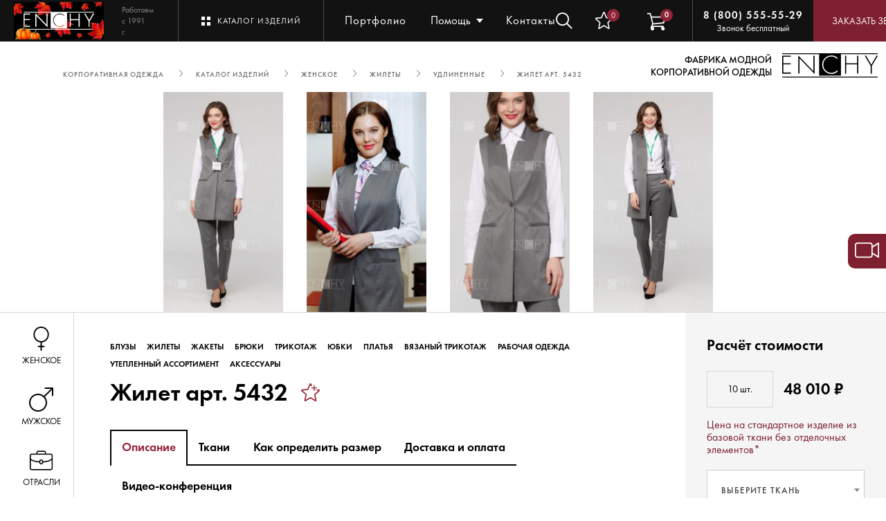

--- FILE ---
content_type: text/html; charset=UTF-8
request_url: https://www.enchy.ru/product/zhilet-5432/
body_size: 35765
content:
<!DOCTYPE html>
<html lang="ru" data-notransition="true">
<head>
<script data-lazy-js="true" data-amopt-skip-moving="true">var _ba = _ba || []; _ba.push(["aid", "167039e8b3eefd56ba7201aa052f9722"]); _ba.push(["host", "www.enchy.ru"]); (function() {var ba = document.createElement("script"); ba.type = "text/javascript"; ba.async = true;ba.src = (document.location.protocol == "https:" ? "https://" : "http://") + "bitrix.info/ba.js";var s = document.getElementsByTagName("script")[0];s.parentNode.insertBefore(ba, s);})();</script>
    <meta charset="UTF-8">
<meta name="viewport" content="width=device-width, initial-scale=1.0">
<meta http-equiv="X-UA-Compatible" content="ie=edge">
<meta name="yandex-verification" content="dd19ad11d2782a7f">
<title>Жилет 5432 от фабрики «Enchy»</title>
<meta name="description" content="Жилет 5432 от фабрики-производителя Enchy – это качественная и
удобная одежда. Мы поможем разработать уникальный стиль сотрудников Вашей компании, держать
Ваш бизнес в форме!">

<meta property="og:title" content="Жилет арт. 5432">
<meta property="og:image" content="http://www.enchy.ru:443">
<meta property="og:description" content="Удлиненный жилет, прямого силуэта с застежкой на 1 пуговицу и петлю- модная и удобная находка для любой фигуры. Небольшой воротник, уступы лацканов, рельефные швы переда и спинки, карманы в рамку формируют элегантный внешний вид в стиле минимализм, который всегда будет оставаться на пике популярности!">
<meta property="og:type" content="website">
<meta property="og:url" content="http://www.enchy.ru:443/product/zhilet-5432/">
<link href="/assets/css/main.css?1763684516743190" type="text/css" data-template-style="true" rel="stylesheet">
<link href="/css/cast.css?174864347826533" type="text/css" data-template-style="true" rel="stylesheet">
<link rel="shortcut icon" href="/images/favicon.svg" data-origin="/images/favicon.svg">
<link rel="stylesheet" type="text/css" href="/assets/css/swiper-bundle.min.css">
<link rel="stylesheet" type="text/css" href="/assets/css/plugin/carouselTicker.css">
<link rel="stylesheet" type="text/css" href="/assets/css/plugin/select2.min.css">
<link rel="stylesheet" type="text/css" href="/assets/css/plugin/jquery.formstyler.css">
<link rel="stylesheet" type="text/css" href="/assets/css/plugin/jquery.fancybox.min.css">
<link rel="stylesheet" type="text/css" href="/assets/css/plugin/alertify.min.css">

<link rel="canonical" href="https://www.enchy.ru/product/zhilet-5432/">








<!-- Yandex.Metrika counter -->

<noscript><div><img src="https://mc.yandex.ru/watch/1172785" style="position:absolute; left:-9999px;" alt></div></noscript>
<!-- /Yandex.Metrika counter -->

<meta http-equiv="Content-Type" content="text/html; charset=UTF-8">
</head>
<body>
<div class="wrapper wrapper-blackHeader">
    <div class="header">
    <div class="header__left">
        <div class="header__logo ">
                                    <a href="/"><img src="/bitrix/images/ammina.optimizer/noimg.gif" alt decoding="async" data-origin="/assets/images/logo_pumpkin.png" data-src="/assets/images/logo_pumpkin.png" class="ammina-lazy ammina-lazy-img-src"></a>
            <div class="header__logo_text">Работаем с 1991 г.</div>
        </div>
        <div class="header__productCatalog" data-action="OPEN_HEADER_PRODUCT_CATALOG">Каталог изделий</div>
        <div class="header__productCatalog header__productCatalog-mobile" data-action="OPEN_HEADER_PRODUCT_CATALOG">Каталог</div>
        <ul class="header__nav">
                                                <li class="header__nav_item topmenuindex-0">
                        <a href="/portfolio/">Портфолио</a>
                    </li>
                                                                <li class="header__nav_item topmenuindex-1">
                        <span>О компании</span>
                        <ul class="header__nav_submenu">
                                                            <li><a href="/about-company/">Портрет</a></li>
                                                            <li><a href="/production/">Производство</a></li>
                                                            <li><a href="/news/">Новости</a></li>
                                                            <li><a href="/blog/">Блог</a></li>
                                                            <li><a href="/vacancies/">Вакансии</a></li>
                                                    </ul>
                    </li>
                                                                <li class="header__nav_item topmenuindex-2">
                        <span>Помощь</span>
                        <ul class="header__nav_submenu">
                                                            <li><a href="/help/delivery-and-payment/">Доставка и оплата</a></li>
                                                            <li><a href="/help/determine-size/">Как определить размер?</a></li>
                                                            <li><a href="/help/make-order/">Как сделать заказ?</a></li>
                                                            <li><a href="/help/product-care/">Уход за изделиями</a></li>
                                                            <li><a href="/help/faq/">Частые вопросы</a></li>
                                                            <li><a href="/help/work-with-regions/">Работа с регионами</a></li>
                                                    </ul>
                    </li>
                                                                <li class="header__nav_item topmenuindex-3">
                        <a href="/showroom/">Шоу-рум</a>
                    </li>
                                                                <li class="header__nav_item topmenuindex-4">
                        <a href="/contacts/">Контакты</a>
                    </li>
                                    </ul>
        <a class="header__contacts" href="/contacts/">Контакты</a>
    </div>
    <div class="header__search-container formSearchJs">
    <div class="btn btn-searchClose" data-action="CLOSE_SEARCH">
        <svg version="1.1" class="Layer_1" xmlns="http://www.w3.org/2000/svg" xmlns:xlink="http://www.w3.org/1999/xlink" x="0px" y="0px" viewbox="0 0 15 15" style="enable-background:new 0 0 15 15;" xml:space="preserve">
                <line class="st0" x1="1" y1="1" x2="14" y2="14"></line>
            <line class="st0" x1="14" y1="1" x2="1" y2="14"></line>
            </svg>
    </div>
    <form class="header__formSearch formSearch" action="/search/" method="get">
        <input class="inputSearchJs" type="text" placeholder="Поиск по слову/артикулу" name="q">
        <span class="formSearch__pre inputSearchPreJs"></span>
        <span class="formSearch__link inputSearchLinkJs">Найти</span>
    </form>

    <div class="header__search-filter search-filter">
        <span class="search-filter__title searchFilterJs">Одежда</span>
                <div class="search-filter__items search-filter__items--colomns-3">
            <div class="search-filter__colomn">

                                    <a href="/catalog/female/bluzi/" class="search-filter__item">Блузы</a>
                                                        <a href="/catalog/female/bluzy-s-dlinnym-rukavom/" class="search-filter__item">Длинный рукав</a>
                                                        <a href="/catalog/female/bluzy-s-rukavom/" class="search-filter__item">Рукав ¾ </a>
                                                        <a href="/catalog/female/bluzy-s-korotkim-rukavom/" class="search-filter__item">Короткий рукав</a>
                                                        <a href="/catalog/female/bluzy-transformery/" class="search-filter__item">Рукав- трансформер</a>
                                                        <a href="/catalog/female/bluzi-svobodnogo-kroya/" class="search-filter__item">Свободные блузы</a>
                                                        <a href="/catalog/female/bluzy-s-galstukom/" class="search-filter__item">Блузы с галстуком</a>
                                                        <a href="/catalog/female/casual_trend/" class="search-filter__item">Casual</a>
                                                        <a href="/catalog/female/bez-vorotnika-bluzi/" class="search-filter__item">Без воротника</a>
                                                        <a href="/catalog/female/bluzy-zhakety/" class="search-filter__item">Блузы-жакеты</a>
                                                        <a href="/catalog/female/meditsinskie-rubashki-fem/" class="search-filter__item">Медицинские рубашки</a>
                                                        <a href="/catalog/female/s-dekorom/" class="search-filter__item">С декором</a>
                                                        <a href="/catalog/female/so-stoykoy-bluzi/" class="search-filter__item">Со стойкой</a>
                                                        <a href="/catalog/female/trikotazh-1/" class="search-filter__item">Трикотаж</a>
                                                        <a href="/catalog/female/zhileti/" class="search-filter__item">Жилеты мужские</a>
                                                        <a href="/catalog/female/klassichekie-zhilety/" class="search-filter__item">Классические мужские</a>
                                                        <a href="/catalog/female/udlinennye-zhilety/" class="search-filter__item">Удлиненные</a>
                                                        <a href="/catalog/female/casual/" class="search-filter__item">Casual</a>
                                                        <a href="/catalog/female/vorotnik-stoyka-jilet-m/" class="search-filter__item">Воротник-стойка мужские</a>
                                                        <a href="/catalog/female/dvubortnye-jileti/" class="search-filter__item">Двубортные мужские</a>
                                                        <a href="/catalog/female/na-zapakh/" class="search-filter__item">На запах</a>
                                                        <a href="/catalog/female/originalnye/" class="search-filter__item">Оригинальные</a>
                                                        <a href="/catalog/female/zhaketi/" class="search-filter__item">Жакеты</a>
                                                        <a href="/catalog/female/klassicheskie-zhakety/" class="search-filter__item">Классические</a>
                                                        <a href="/catalog/female/zhakety-bez-vorotnika/" class="search-filter__item">Без воротника</a>
                                                        <a href="/catalog/female/udlinennye-zhakety/" class="search-filter__item">Удлиненные</a>
                                                        <a href="/catalog/female/ukorochennye-zhakety/" class="search-filter__item">Укороченные</a>
                                                        <a href="/catalog/female/dvubortnye/" class="search-filter__item">Двубортные</a>
                                                        <a href="/catalog/female/originalnye-zhakety/" class="search-filter__item">Оригинальные</a>
                                                        <a href="/catalog/female/casualjaketi/" class="search-filter__item">Casual</a>
                                                        <a href="/catalog/female/so-stoykoy-jaketi/" class="search-filter__item">Со стойкой</a>
                                                        <a href="/catalog/female/bryuki/" class="search-filter__item">Брюки мужские</a>
                                                        <a href="/catalog/female/klassicheskie-bryuki/" class="search-filter__item">Классические</a>
                                                        <a href="/catalog/female/zauzhennye-bryuki/" class="search-filter__item">Зауженные</a>
                                                        <a href="/catalog/female/bryuki-na-rezinke/" class="search-filter__item">На резинке</a>
                                                        <a href="/catalog/female/ukorochennye/" class="search-filter__item">Укороченные</a>
                                                        <a href="/catalog/female/casual-bruki/" class="search-filter__item">Casual</a>
                                                        <a href="/catalog/female/pryamye-/" class="search-filter__item">Прямые </a>
                                                        <a href="/catalog/female/srednyaya-posadka/" class="search-filter__item">Средняя посадка</a>
                                                        <a href="/catalog/female/shorty-kostumnie/" class="search-filter__item">Шорты мужские</a>
                                                        <a href="/catalog/female/trikotazh-main/" class="search-filter__item">Трикотаж мужские</a>
                                                        <a href="/catalog/female/polo/" class="search-filter__item">Поло мужские</a>
                                                        <a href="/catalog/female/tolstovki/" class="search-filter__item">Толстовки мужские</a>
                                                        <a href="/catalog/female/trikotazhnye-bluzy/" class="search-filter__item">Трикотажные блузы</a>
                                                        <a href="/catalog/female/futbolki/" class="search-filter__item">Футболки мужские</a>
                                                        <a href="/catalog/female/yubki/" class="search-filter__item">Юбки</a>
                                                        <a href="/catalog/female/klassicheskie/" class="search-filter__item">Классические</a>
                                                        <a href="/catalog/female/yubki-s-vysokoy-taliey/" class="search-filter__item">С высокой талией</a>
                                                        <a href="/catalog/female/yubki-so-srednei-posadkoi/" class="search-filter__item">Со средней посадкой</a>
                                                        <a href="/catalog/female/yubki-s-zapakhom/" class="search-filter__item">С запахом</a>
                                                        <a href="/catalog/female/raskleshennye-yubki/" class="search-filter__item">Расклешенные </a>
                                                        <a href="/catalog/female/casual-ubki/" class="search-filter__item">Casual</a>
                                                        <a href="/catalog/female/na-rezinke/" class="search-filter__item">На резинке</a>
                                                        <a href="/catalog/female/originalnye-yubki/" class="search-filter__item">Оригинальные</a>
                                                        <a href="/catalog/female/platya/" class="search-filter__item">Платья</a>
                                                        <a href="/catalog/female/letnie-platya/" class="search-filter__item">Летние</a>
                    </div>
<div class="search-filter__colomn">                                    <a href="/catalog/female/platya-s-vorotnikom/" class="search-filter__item">С воротником</a>
                                                        <a href="/catalog/female/platya-s-zapakhom/" class="search-filter__item">С запахом</a>
                                                        <a href="/catalog/female/platia-s-raskleshennoy-yubkoy/" class="search-filter__item">С расклешенной юбкой</a>
                                                        <a href="/catalog/female/klassicheskie-platya/" class="search-filter__item">Классические</a>
                                                        <a href="/catalog/female/platya-dlya-gornichnykh/" class="search-filter__item">Платья для горничных</a>
                                                        <a href="/catalog/female/sarafany/" class="search-filter__item">Сарафаны</a>
                                                        <a href="/catalog/female/casual-platia/" class="search-filter__item">Casual</a>
                                                        <a href="/catalog/female/originalnye-platya/" class="search-filter__item">Оригинальные</a>
                                                        <a href="/catalog/female/svobodnye-platya/" class="search-filter__item">Свободные</a>
                                                        <a href="/catalog/female/vyazanyy-trikotazh/" class="search-filter__item">Вязаный трикотаж мужские</a>
                                                        <a href="/catalog/female/dzhempery/" class="search-filter__item">Джемперы  мужские</a>
                                                        <a href="/catalog/female/zhilety/" class="search-filter__item">Жилеты мужские</a>
                                                        <a href="/catalog/female/kardigany/" class="search-filter__item">Кардиганы мужские</a>
                                                        <a href="/catalog/female/rabochaya-odezhda/" class="search-filter__item">Рабочая одежда мужские</a>
                                                        <a href="/catalog/female/bryuki-rabochie/" class="search-filter__item">Брюки рабочие мужские</a>
                                                        <a href="/catalog/female/bryuki-s-karmanami/" class="search-filter__item">Брюки с карманами мужские</a>
                                                        <a href="/catalog/female/kombinezony/" class="search-filter__item">Комбинезоны мужские</a>
                                                        <a href="/catalog/female/shorty-rabochie/" class="search-filter__item">Шорты мужские</a>
                                                        <a href="/catalog/female/kitelya/" class="search-filter__item">Кителя мужские</a>
                                                        <a href="/catalog/female/na-knopkakh/" class="search-filter__item">На кнопках мужские</a>
                                                        <a href="/catalog/female/na-pkulyakh/" class="search-filter__item">На пуклях мужские</a>
                                                        <a href="/catalog/female/tuniki-zhenskie/" class="search-filter__item">Туники  мужские</a>
                                                        <a href="/catalog/female/vorotnik-stoyka/" class="search-filter__item">Воротник-стойка</a>
                                                        <a href="/catalog/female/zastezhka-molniya/" class="search-filter__item">Застежка- молния</a>
                                                        <a href="/catalog/female/meditsinskie-rubashki-female/" class="search-filter__item">Медицинские рубашки мужские</a>
                                                        <a href="/catalog/female/pryamoy-siluet/" class="search-filter__item">Прямой силуэт</a>
                                                        <a href="/catalog/female/rabochie-tuniki/" class="search-filter__item">Рабочие туники мужские</a>
                                                        <a href="/catalog/female/tuniki-dlya-spa/" class="search-filter__item">Туники для SPA мужские</a>
                                                        <a href="/catalog/female/tuniki-na-zapakh/" class="search-filter__item">Туники на запах</a>
                                                        <a href="/catalog/female/fartuki/" class="search-filter__item">Фартуки мужские</a>
                                                        <a href="/catalog/female/fartuki-s-grudkoy/" class="search-filter__item">Фартуки с грудкой мужские</a>
                                                        <a href="/catalog/female/peredniki/" class="search-filter__item">Передники мужские</a>
                                                        <a href="/catalog/female/fartuki-nakidki/" class="search-filter__item">Фартуки - накидки</a>
                                                        <a href="/catalog/female/fartuki-na-podtyazhkakh/" class="search-filter__item">Фартуки на подтяжках мужские</a>
                                                        <a href="/catalog/female/asimmetrichnye-fartuki-/" class="search-filter__item">Асимметричные фартуки  мужские</a>
                                                        <a href="/catalog/female/s-lyuversami/" class="search-filter__item">С люверсами мужские</a>
                                                        <a href="/catalog/female/khalaty/" class="search-filter__item">Халаты мужские</a>
                                                        <a href="/catalog/female/uteplennyy-assortiment/" class="search-filter__item">Утепленный ассортимент мужские</a>
                                                        <a href="/catalog/female/verkhnyaya-odezhda/" class="search-filter__item">Верхняя одежда мужские</a>
                                                        <a href="/catalog/female/zhilety-uteplennye/" class="search-filter__item">Жилеты утепленные мужские</a>
                                                        <a href="/catalog/female/aksessuary/" class="search-filter__item">Аксессуары мужские</a>
                                                        <a href="/catalog/female/golovnye-ubory/" class="search-filter__item">Головные уборы мужские</a>
                                                        <a href="/catalog/female/pilotki-1/" class="search-filter__item">Пилотки</a>
                                                        <a href="/catalog/female/shapki/" class="search-filter__item">Шапки мужские</a>
                                                        <a href="/catalog/female/galstuki/" class="search-filter__item">Галстуки мужские</a>
                                                        <a href="/catalog/female/platki/" class="search-filter__item">Платки</a>
                                                        <a href="/catalog/female/aksessuari/" class="search-filter__item">Аксессуары мужские</a>
                                                        <a href="/catalog/female/gotovyy-dizayn/" class="search-filter__item">Готовый дизайн</a>
                                                        <a href="/catalog/male/sorochki/" class="search-filter__item">Сорочки</a>
                                                        <a href="/catalog/male/sorochki-s-dlinnym-rukavom/" class="search-filter__item">С длинным рукавом</a>
                                                        <a href="/catalog/male/sorochki-s-korotkim-rukavom/" class="search-filter__item">С  коротким рукавом</a>
                                                        <a href="/catalog/male/pritalennye-sorochki/" class="search-filter__item">Приталенные</a>
                                                        <a href="/catalog/male/pryamye/" class="search-filter__item">Прямые</a>
                                                        <a href="/catalog/male/sorochki-transformery/" class="search-filter__item">Трансформеры</a>
                                                        <a href="/catalog/male/so-stoykoy-sorochki/" class="search-filter__item">Со стойкой</a>
                    </div>
<div class="search-filter__colomn">                                    <a href="/catalog/male/zhileti/" class="search-filter__item">Жилеты женские</a>
                                                        <a href="/catalog/male/klassichekie-zhilety/" class="search-filter__item">Классические женские</a>
                                                        <a href="/catalog/male/vorotnik-stoyka-jilet-m/" class="search-filter__item">Воротник-стойка женские</a>
                                                        <a href="/catalog/male/dvubortnye-jileti/" class="search-filter__item">Двубортные женские</a>
                                                        <a href="/catalog/male/bryuki/" class="search-filter__item">Брюки женские</a>
                                                        <a href="/catalog/male/shorty-kostumnie/" class="search-filter__item">Шорты женские</a>
                                                        <a href="/catalog/male/trikotazh-main/" class="search-filter__item">Трикотаж женские</a>
                                                        <a href="/catalog/male/polo/" class="search-filter__item">Поло женские</a>
                                                        <a href="/catalog/male/tolstovki/" class="search-filter__item">Толстовки женские</a>
                                                        <a href="/catalog/male/futbolki/" class="search-filter__item">Футболки женские</a>
                                                        <a href="/catalog/male/pidzhaki/" class="search-filter__item">Пиджаки</a>
                                                        <a href="/catalog/male/klassicheskie-pidjaki/" class="search-filter__item">Классические</a>
                                                        <a href="/catalog/male/so-stoykoy/" class="search-filter__item">Со стойкой</a>
                                                        <a href="/catalog/male/dvubortnye-pidjaki/" class="search-filter__item">Двубортные</a>
                                                        <a href="/catalog/male/oblegchennye/" class="search-filter__item">Облегченные</a>
                                                        <a href="/catalog/male/vyazanyy-trikotazh/" class="search-filter__item">Вязаный трикотаж женские</a>
                                                        <a href="/catalog/male/dzhempery/" class="search-filter__item">Джемперы  женские</a>
                                                        <a href="/catalog/male/zhilety/" class="search-filter__item">Жилеты женские</a>
                                                        <a href="/catalog/male/kardigany/" class="search-filter__item">Кардиганы женские</a>
                                                        <a href="/catalog/male/rabochaya-odezhda/" class="search-filter__item">Рабочая одежда женские</a>
                                                        <a href="/catalog/male/bryuki-rabochie/" class="search-filter__item">Брюки рабочие женские</a>
                                                        <a href="/catalog/male/bryuki-s-karmanami/" class="search-filter__item">Брюки с карманами женские</a>
                                                        <a href="/catalog/male/kombinezony/" class="search-filter__item">Комбинезоны женские</a>
                                                        <a href="/catalog/male/shorty-rabochie/" class="search-filter__item">Шорты женские</a>
                                                        <a href="/catalog/male/kitelya/" class="search-filter__item">Кителя женские</a>
                                                        <a href="/catalog/male/na-knopkakh/" class="search-filter__item">На кнопках женские</a>
                                                        <a href="/catalog/male/na-pugovitsakh/" class="search-filter__item">На пуговицах</a>
                                                        <a href="/catalog/male/na-pkulyakh/" class="search-filter__item">На пуклях женские</a>
                                                        <a href="/catalog/male/tuniki-zhenskie/" class="search-filter__item">Туники  женские</a>
                                                        <a href="/catalog/male/meditsinskie-rubashki-female/" class="search-filter__item">Медицинские рубашки женские</a>
                                                        <a href="/catalog/male/rabochie-tuniki/" class="search-filter__item">Рабочие туники женские</a>
                                                        <a href="/catalog/male/tuniki-dlya-spa/" class="search-filter__item">Туники для SPA женские</a>
                                                        <a href="/catalog/male/fartuki/" class="search-filter__item">Фартуки женские</a>
                                                        <a href="/catalog/male/fartuki-s-grudkoy/" class="search-filter__item">Фартуки с грудкой женские</a>
                                                        <a href="/catalog/male/peredniki/" class="search-filter__item">Передники женские</a>
                                                        <a href="/catalog/male/fartuki-na-podtyazhkakh/" class="search-filter__item">Фартуки на подтяжках женские</a>
                                                        <a href="/catalog/male/asimmetrichnye-fartuki-/" class="search-filter__item">Асимметричные фартуки  женские</a>
                                                        <a href="/catalog/male/s-lyuversami/" class="search-filter__item">С люверсами женские</a>
                                                        <a href="/catalog/male/khalaty/" class="search-filter__item">Халаты женские</a>
                                                        <a href="/catalog/male/uteplennyy-assortiment/" class="search-filter__item">Утепленный ассортимент женские</a>
                                                        <a href="/catalog/male/verkhnyaya-odezhda/" class="search-filter__item">Верхняя одежда женские</a>
                                                        <a href="/catalog/male/zhilety-uteplennye/" class="search-filter__item">Жилеты утепленные женские</a>
                                                        <a href="/catalog/male/aksessuary/" class="search-filter__item">Аксессуары женские</a>
                                                        <a href="/catalog/male/golovnye-ubory/" class="search-filter__item">Головные уборы женские</a>
                                                        <a href="/catalog/male/shapki/" class="search-filter__item">Шапки женские</a>
                                                        <a href="/catalog/male/galstuki/" class="search-filter__item">Галстуки женские</a>
                                                        <a href="/catalog/male/aksessuari/" class="search-filter__item">Аксессуары женские</a>
                                                </div>
        </div>
    </div>

    <div class="header__search-filter search-filter">
        <span class="search-filter__title searchFilterJs">Ткань</span>
                <div class="search-filter__items search-filter__items--colomns-2">
            <div class="search-filter__colomn">

                                    <a href="/catalog/cloth/100-khlopok/" class="search-filter__item">100% Хлопок</a>
                                                        <a href="/catalog/cloth/60-khlopka/" class="search-filter__item">60% Хлопка</a>
                                                        <a href="/catalog/cloth/50-khlopka/" class="search-filter__item">50% Хлопок</a>
                                                        <a href="/catalog/cloth/35-khlopka/" class="search-filter__item">35% Хлопок</a>
                                                        <a href="/catalog/cloth/bolee-50-khlopka-s-elastanom/" class="search-filter__item">Хлопок с эластаном</a>
                                                        <a href="/catalog/cloth/bluzochnaya-poliviskoza/" class="search-filter__item">Блузочная поливискоза</a>
                                                        <a href="/catalog/cloth/kostyumnye-tkani/" class="search-filter__item">Костюмные ткани</a>
                                                        <a href="/catalog/cloth/letnyaya-poliviskoza/" class="search-filter__item">Летняя поливискоза</a>
                                                        <a href="/catalog/cloth/polusherst/" class="search-filter__item">Полушерсть</a>
                                                        <a href="/catalog/cloth/khlopok/" class="search-filter__item">Хлопок</a>
                                                        <a href="/catalog/cloth/rabochie-tkani/" class="search-filter__item">Рабочие ткани</a>
                                                        <a href="/catalog/cloth/plashchevaya-tkan/" class="search-filter__item">Плащевая ткань</a>
                                                        <a href="/catalog/cloth/pugovitsy/" class="search-filter__item">Пуговицы</a>
                                                        <a href="/catalog/cloth/trikotazh/" class="search-filter__item">Трикотаж</a>
                                                        <a href="/catalog/cloth/jersi/" class="search-filter__item">Джерси</a>
                                                        <a href="/catalog/cloth/kulirnaya-glad/" class="search-filter__item">Кулирная гладь</a>
                                                        <a href="/catalog/cloth/pike/" class="search-filter__item">Пике</a>
                                                        <a href="/catalog/cloth/flis/" class="search-filter__item">Флис</a>
                                                        <a href="/catalog/cloth/futer/" class="search-filter__item">Футер</a>
                                                </div>
        </div>
    </div>

</div>    <div class="header__right">
        <div class="header__search headerSearchOpenJs">
            <div class="btn header__search_icon" data-action="OPEN_SEARCH">
                <svg version="1.1" class="Layer_1" xmlns="http://www.w3.org/2000/svg" xmlns:xlink="http://www.w3.org/1999/xlink" x="0px" y="0px" viewbox="0 0 25 25" style="enable-background:new 0 0 25 25;" xml:space="preserve">
                    <circle class="st0" cx="10" cy="10" r="9" stroke-width="2"></circle>
                    <line class="st0" x1="16" y1="16" x2="24" y2="24" stroke-width="2"></line>
                </svg>
            </div>
        </div>
        <a href="/favorite/" class="header__myFavList  ">
            <div class="header__myFavList_icon">
                <svg viewbox="0 0 27 26" version="1.1" xmlns="http://www.w3.org/2000/svg" xmlns:xlink="http://www.w3.org/1999/xlink">
                    <g stroke="none" stroke-width="1" fill="none" fill-rule="evenodd">
                        <g id="Menu-icons" transform="translate(-836.000000, -388.000000)" fill="#FFFFFF" fill-rule="nonzero">
                            <g id="fav" transform="translate(836.000000, 388.000000)">
                                <path d="M6.04316751,26 C5.74735334,26 5.45359913,25.9072656 5.2028987,25.7251087 C4.73589963,25.3850134 4.51774696,24.8004554 4.64484816,24.23639 L6.38182941,16.5479197 L0.491089871,11.3568619 C0.0580805249,10.9770234 -0.107336412,10.3754916 0.0704405011,9.82508797 C0.248217361,9.27571928 0.731902368,8.88677288 1.30457882,8.8335748 L9.09874658,8.12254193 L12.1802815,0.876216092 C12.4074981,0.343821142 12.9249669,0 13.4999094,0 C14.0748518,0 14.5923206,0.343821142 14.8195372,0.874974087 L17.9010721,8.12254193 L25.6940039,8.8335748 C26.2679164,8.88553093 26.7516014,9.27571928 26.9293783,9.82508797 C27.1071551,10.3744566 26.9427682,10.9770234 26.5097588,11.3568619 L20.6190193,16.5468847 L22.3560005,24.235148 C22.4833078,24.8004554 22.2649491,25.3850134 21.798156,25.7240737 C21.3323929,26.0631339 20.7113067,26.0892155 20.2208238,25.7930035 L13.4999094,21.7571931 L6.77899496,25.7952805 C6.55177835,25.9308632 6.29860593,26 6.04316751,26 Z M13.4999094,20.0186297 C13.7553478,20.0186297 14.0083142,20.0875595 14.2357368,20.2231422 L20.5786435,24.0351894 L18.9393057,16.7785138 C18.8222984,16.2620575 18.9967793,15.7228317 19.3939449,15.3734217 L24.9561165,10.471745 L17.597224,9.80024839 C17.0673953,9.75160421 16.6117261,9.41689091 16.4046974,8.92630922 L13.4999094,2.08797347 L10.5916194,8.92734424 C10.3868567,9.41461393 9.93118742,9.74932723 9.40259472,9.79797142 L2.04267227,10.469468 L7.60463785,15.3711447 C8.00303935,15.7215897 8.1773143,16.2597806 8.05927704,16.7774787 L6.42117518,24.0339474 L12.7640819,20.2231422 C12.9912985,20.0875595 13.244471,20.0186297 13.4999094,20.0186297 Z" id="Shape"></path>
                            </g>
                        </g>
                    </g>
                </svg>
            </div>
            <div class="header__myFavList_count">0</div>
        </a>
        <a href="/basket/" class="header__myList">
            <div class="header__myList_icon">
                <svg version="1.1" xmlns="http://www.w3.org/2000/svg" xmlns:xlink="http://www.w3.org/1999/xlink" viewbox="0 0 16 16">
                    <path fill="#FFFFFF" d="M14 13.1v-1.1h-9.4l0.6-1.1 9.2-0.9 1.6-6h-12.3l-0.7-3h-3v1h2.2l2.1 8.4-1.3 2.6v1.5c0 0.8 0.7 1.5 1.5 1.5s1.5-0.7 1.5-1.5-0.7-1.5-1.5-1.5h7.5v1.5c0 0.8 0.7 1.5 1.5 1.5s1.5-0.7 1.5-1.5c0-0.7-0.4-1.2-1-1.4zM4 5h10.7l-1.1 4-8.4 0.9-1.2-4.9z"></path>
                </svg>
            </div>
            <div class="header__myList_count">0</div>
        </a>
        <div class="header__phone">
            <a href="tel:8%20(800)%20555-55-29">8 (800) 555-55-29</a>
            <span>Звонок бесплатный</span>
        </div>
        <a class="header__phone-mobile" href="tel:88005555529">
            <svg xmlns="http://www.w3.org/2000/svg" xmlns:xlink="http://www.w3.org/1999/xlink" version="1.1" class="Layer_1" x="0px" y="0px" viewbox="0 0 18 21" style="enable-background:new 0 0 18 21;" xml:space="preserve">
                <g>
                    <path class="st0" fill="#FFFFFF" d="M5.7,2.8c0.8,0,1.3,0.5,1.6,1.7c0.5,1.9,0.6,2.2-0.9,3.2C5.3,8.5,9,14,10.5,14c0.1,0,0.2,0,0.3-0.1   c0.7-0.5,1.1-0.7,1.5-0.7c0.5,0,1,0.3,1.8,0.9c1.8,1.2,1.3,2.5-0.7,3.9c-0.3,0.1-0.6,0.2-0.9,0.2c-4.5,0-12-11.3-9.1-14.4   C4.3,3.1,5.1,2.8,5.7,2.8 M5.7,0.8c-1,0-2.2,0.4-3.5,1.3L2.1,2.3L1.9,2.4c-1.1,1.2-2,3.5-0.1,7.8c1.8,4,6.4,10,10.7,10   c0.6,0,1.2-0.1,1.7-0.3l0.2-0.1l0.2-0.1c0.7-0.5,2.7-1.9,2.7-4c0-0.9-0.4-2.1-2-3.2l-0.1-0.1c-1-0.7-1.8-1.2-2.9-1.2   c-0.7,0-1.3,0.2-1.8,0.5c-0.7-0.7-1.7-2.1-2.1-3c1.6-1.4,1.5-2.6,1-4.6l0-0.1C8.5,1.1,6.5,0.8,5.7,0.8L5.7,0.8z"></path>
                </g>
            </svg>
        </a>
        <div class="header__requestCall" data-action="OPEN_POPUP" data-type="callback" data-url="/app/ajax/form/form_request_call.php">Заказать звонок</div>
    </div>
</div>
<div class="header__nav_overlay"></div>
<div class="productCatalogMenu">
    <div class="productCatalogMenu__header">
        <a href="/catalog/" class="header__productCatalog">Каталог изделий</a>
        <div class="header__productCatalog header__productCatalog-mobile">Каталог</div>
        <!-- <div class="listMenuIcon"></div> -->
        <div class="btn btn-close" data-action="CLOSE_HEADER_PRODUCT_CATALOG">
            <svg version="1.1" class="Layer_1" xmlns="http://www.w3.org/2000/svg" xmlns:xlink="http://www.w3.org/1999/xlink" x="0px" y="0px" viewbox="0 0 15 15" style="enable-background:new 0 0 15 15;" xml:space="preserve">
                    <line class="st0" x1="1" y1="1" x2="14" y2="14" stroke-width="2" stroke="#fff"></line>
                <line class="st0" x1="14" y1="1" x2="1" y2="14" stroke-width="2" stroke="#fff"></line>
                </svg>
        </div>
    </div>
    <div class="productCatalogMenu-container">
        <div class="productCatalogMenu__customScroll-left customScroll-wrapper productCatalogMenu__left-container customScroll__scroller">
                            <div class="customScroll__scroller_container productCatalogMenu__left">
                    <ul class="productCatalogMenu__list">
                                                    <li class="productCatalogMenu__list_item">
																	<span class="productCatalogMenu--industry" data-action="OPEN_SUBMENU" data-type="Отрасли">Отрасли</span>
								                            </li>
                                                                                <li class="productCatalogMenu__list_item">
																	<span class="productCatalogMenu--female" data-action="OPEN_SUBMENU" data-type="Женское">Женское</span>
								                            </li>
                                                                                <li class="productCatalogMenu__list_item">
																	<span class="productCatalogMenu--male" data-action="OPEN_SUBMENU" data-type="Мужское">Мужское</span>
								                            </li>
                                                                                <li class="productCatalogMenu__list_item"><a href="/catalog/kits/">Комплекты по цветам</a></li>
                                                                                <li class="productCatalogMenu__list_item">
																	<span class="productCatalogMenu--cloth" data-action="OPEN_SUBMENU" data-type="Ткани">Ткани</span>
								                            </li>
                                                                            <li class="productCatalogMenu__list_item"><a href="/branding/">Брендирование</a></li>
                        <li class="productCatalogMenu__list_item"><a href="/design/">Дизайн-проект</a></li>
                        <li class="productCatalogMenu__list_item"><a href="/catalogs/">Каталоги</a></li>
                    </ul>
                    <div class="productCatalogMenu__collection-container">
                                                    <a href="/catalog/collections/" class="productCatalogMenu__collection">
                                <div class="productCatalogMenu__collection_img  ammina-lazy ammina-lazy-style" style='background-image:url("/bitrix/images/ammina.optimizer/noimg.gif");' data-background-image="/upload/resize_cache/iblock/zq0/150_150_2/zq08zgqgsc97twrkz160fgplxm7e7yj9.jpg"></div>
                                <div class="productCatalogMenu__collection_text">
                                    <span>Новинки коллекций</span>
                                </div>
                            </a>
                            <a href="/catalog/collections/" class="btn btn-submit productCatalogMenu__collection-mobile" data-url="/app/ajax/form/request_call.php">Новинки коллекций</a>
                                                                    </div>
                    
                    <ul class="header__nav mobileNavBar">
                                                                                    <li class="header__nav_item">
                                    <a href="/portfolio/">Портфолио</a>
                                </li>
                                                                                                                <li class="header__nav_item">
                                    <span data-action="OPEN_SUBMENU_MOBILE">О компании</span>
                                    <ul class="header__nav_submenu">
                                                                                    <li><a href="/about-company/">Портрет</a></li>
                                                                                    <li><a href="/production/">Производство</a></li>
                                                                                    <li><a href="/news/">Новости</a></li>
                                                                                    <li><a href="/blog/">Блог</a></li>
                                                                                    <li><a href="/vacancies/">Вакансии</a></li>
                                                                            </ul>
                                </li>
                                                                                                                <li class="header__nav_item">
                                    <a href="/contacts/">Контакты</a>
                                </li>
                                                                                                                <li class="header__nav_item">
                                    <span data-action="OPEN_SUBMENU_MOBILE">Помощь</span>
                                    <ul class="header__nav_submenu">
                                                                                    <li><a href="/help/delivery-and-payment/">Доставка и оплата</a></li>
                                                                                    <li><a href="/help/determine-size/">Как определить размер?</a></li>
                                                                                    <li><a href="/help/make-order/">Как сделать заказ?</a></li>
                                                                                    <li><a href="/help/product-care/">Уход за изделиями</a></li>
                                                                                    <li><a href="/help/faq/">Частые вопросы</a></li>
                                                                                    <li><a href="/help/work-with-regions/">Работа с регионами</a></li>
                                                                            </ul>
                                </li>
                                                                                                                <li class="header__nav_item">
                                    <a href="/showroom/">Шоу-рум</a>
                                </li>
                                                                        </ul>
                   
                </div>
                                </div>
        <div class="productCatalogMenu__customScroll-right customScroll-wrapper productCatalogMenu__right-container">
            <div class="customScroll__scroller productCatalogMenu__right">
                <div class="customScroll__scroller_container">
                                            <div class="productCatalogMenu__subMenu-container" data-type="Отрасли">
                            								<div class="productCatalogMenu__subMenu_btnClose" data-action="PRODUCT_CATALOG_SUBMENU_CLOSE">
									<span class="productCatalogMenu__subMenu_btnClose-text">Отрасли</span>
								</div>
							                            <ul class="productCatalogMenu__subMenu ">

                                                                                                    <li class="productCatalogMenu__subMenu_list">
                                            <a class="productCatalogMenu__subMenu_link-title " href="/catalog/industry/goskompanii/">Госкомпании</a>
                                                                                    <ul class="productCatalogMenu__subMenu_subLink">
                                                                                    </ul>
                                    </li>
                                                                    <li class="productCatalogMenu__subMenu_list">
                                            <a class="productCatalogMenu__subMenu_link-title " href="/catalog/industry/mfts-i-vizovye-tsentry/">МФЦ и Визовые центры</a>
                                                                                    <ul class="productCatalogMenu__subMenu_subLink">
                                                                                    </ul>
                                    </li>
                                                                    <li class="productCatalogMenu__subMenu_list">
                                            <a class="productCatalogMenu__subMenu_link-title " href="/catalog/industry/ofisnye-uchrezhdeniya/">Офис</a>
                                                                                    <ul class="productCatalogMenu__subMenu_subLink">
                                                                                            <li><a href="/catalog/industry/ofisnye-uchrezhdeniya/uchebnye-zavedeniya/">Учебные заведения</a></li>
                                                                                            <li><a href="/catalog/industry/ofisnye-uchrezhdeniya/ofisnye-sotrudniki/">Офисные сотрудники</a></li>
                                                                                            <li><a href="/catalog/industry/ofisnye-uchrezhdeniya/turagentstva/">Турагентства</a></li>
                                                                                    </ul>
                                    </li>
                                                                    <li class="productCatalogMenu__subMenu_list">
                                            <a class="productCatalogMenu__subMenu_link-title " href="/catalog/industry/konferentsii-i-forumy/">Конференции и форумы</a>
                                                                                    <ul class="productCatalogMenu__subMenu_subLink">
                                                                                    </ul>
                                    </li>
                                                                    <li class="productCatalogMenu__subMenu_list">
                                            <a class="productCatalogMenu__subMenu_link-title " href="/catalog/industry/transportnye-korporatsii/">Транспортные корпорации</a>
                                                                                    <ul class="productCatalogMenu__subMenu_subLink">
                                                                                            <li><a href="/catalog/industry/transportnye-korporatsii/aviakompanii/">Авиакомпании</a></li>
                                                                                            <li><a href="/catalog/industry/transportnye-korporatsii/transportnye-perevozki/">Транспортные перевозки</a></li>
                                                                                            <li><a href="/catalog/industry/transportnye-korporatsii/rzd/">РЖД</a></li>
                                                                                            <li><a href="/catalog/industry/transportnye-korporatsii/morskoy-transport/">Морской транспорт</a></li>
                                                                                    </ul>
                                    </li>
                                                                    <li class="productCatalogMenu__subMenu_list">
                                            <a class="productCatalogMenu__subMenu_link-title " href="/catalog/industry/operatory-svyazi/">Операторы связи</a>
                                                                                    <ul class="productCatalogMenu__subMenu_subLink">
                                                                                    </ul>
                                    </li>
                                                                    <li class="productCatalogMenu__subMenu_list">
                                            <a class="productCatalogMenu__subMenu_link-title " href="/catalog/industry/5-oteli/">5* отели</a>
                                                                                    <ul class="productCatalogMenu__subMenu_subLink">
                                                                                    </ul>
                                    </li>
                                                                    <li class="productCatalogMenu__subMenu_list">
                                            <a class="productCatalogMenu__subMenu_link-title " href="/catalog/industry/krasota-i-zdorove/">Красота и здоровье</a>
                                                                                    <ul class="productCatalogMenu__subMenu_subLink">
                                                                                            <li><a href="/catalog/industry/krasota-i-zdorove/salony-krasoty/">Салоны красоты и косметологии</a></li>
                                                                                            <li><a href="/catalog/industry/krasota-i-zdorove/spa-tsentry/">Спа центры и санатории</a></li>
                                                                                            <li><a href="/catalog/industry/krasota-i-zdorove/fitnes-tsentry/">Фитнес центры</a></li>
                                                                                    </ul>
                                    </li>
                                                                    <li class="productCatalogMenu__subMenu_list">
                                            <a class="productCatalogMenu__subMenu_link-title " href="/catalog/industry/torgovye-korporatsii/">Торговля</a>
                                                                                    <ul class="productCatalogMenu__subMenu_subLink">
                                                                                            <li><a href="/catalog/industry/torgovye-korporatsii/avtosalony/">Автосалоны</a></li>
                                                                                            <li><a href="/catalog/industry/torgovye-korporatsii/yuvelirnye-seti/">Ювелирные сети</a></li>
                                                                                            <li><a href="/catalog/industry/torgovye-korporatsii/roznichnaya-torgovlya/">Розничная торговля</a></li>
                                                                                            <li><a href="/catalog/industry/torgovye-korporatsii/floristika/">Флористика</a></li>
                                                                                            <li><a href="/catalog/industry/torgovye-korporatsii/produktovye-magaziny/">Продуктовые магазины и фабрики</a></li>
                                                                                            <li><a href="/catalog/industry/torgovye-korporatsii/pekarni-i-kofeyni/">Пекарни и кофейни</a></li>
                                                                                    </ul>
                                    </li>
                                                                    <li class="productCatalogMenu__subMenu_list">
                                            <a class="productCatalogMenu__subMenu_link-title " href="/catalog/industry/reklamnye-agenstva/">Рекламные агентства</a>
                                                                                    <ul class="productCatalogMenu__subMenu_subLink">
                                                                                            <li><a href="/catalog/industry/reklamnye-agenstva/promo-odezhda/">Промо одежда</a></li>
                                                                                    </ul>
                                    </li>
                                                                    <li class="productCatalogMenu__subMenu_list">
                                            <a class="productCatalogMenu__subMenu_link-title " href="/catalog/industry/neftegazovye-kompanii/">Нефтегазовые компании</a>
                                                                                    <ul class="productCatalogMenu__subMenu_subLink">
                                                                                    </ul>
                                    </li>
                                                                    <li class="productCatalogMenu__subMenu_list">
                                            <a class="productCatalogMenu__subMenu_link-title " href="/catalog/industry/banki/">Банки</a>
                                                                                    <ul class="productCatalogMenu__subMenu_subLink">
                                                                                    </ul>
                                    </li>
                                                                    <li class="productCatalogMenu__subMenu_list">
                                            <a class="productCatalogMenu__subMenu_link-title " href="/catalog/industry/proizvodstvennye-kompanii/">Производства</a>
                                                                                    <ul class="productCatalogMenu__subMenu_subLink">
                                                                                            <li><a href="/catalog/industry/proizvodstvennye-kompanii/ofisnaya-forma/">Офисная форма</a></li>
                                                                                            <li><a href="/catalog/industry/proizvodstvennye-kompanii/spetsodezhda1/">Спецодежда</a></li>
                                                                                    </ul>
                                    </li>
                                                                    <li class="productCatalogMenu__subMenu_list">
                                            <a class="productCatalogMenu__subMenu_link-title " href="/catalog/industry/meditsinskie-kompanii/">Медицинские компании</a>
                                                                                    <ul class="productCatalogMenu__subMenu_subLink">
                                                                                    </ul>
                                    </li>
                                                                    <li class="productCatalogMenu__subMenu_list">
                                            <a class="productCatalogMenu__subMenu_link-title " href="/catalog/industry/transportnye-korporatsii/aviakompanii/">Авиакомпании и аэропорты</a>
                                                                                    <ul class="productCatalogMenu__subMenu_subLink">
                                                                                    </ul>
                                    </li>
                                                                    <li class="productCatalogMenu__subMenu_list">
                                            <a class="productCatalogMenu__subMenu_link-title " href="/catalog/industry/horeca/">HoReCa</a>
                                                                                    <ul class="productCatalogMenu__subMenu_subLink">
                                                                                            <li><a href="/catalog/industry/horeca/odezhda-dlya-gostinits/">Одежда для Гостиниц/Отелей</a></li>
                                                                                            <li><a href="/catalog/industry/horeca/odezhda-dlya-restoranov/">Одежда для Ресторанов/Кафе/Баров</a></li>
                                                                                            <li><a href="/catalog/industry/horeca/resepshn/">СПИР/Ресепшен</a></li>
                                                                                            <li><a href="/catalog/industry/horeca/hauskiping-hozsluzhba/">Хаускипинг/Хозслужба</a></li>
                                                                                            <li><a href="/catalog/industry/horeca/spetsialisty-spa/">SPA/Специалисты SPA</a></li>
                                                                                            <li><a href="/catalog/industry/horeca/gornichnye/">Горничные</a></li>
                                                                                            <li><a href="/catalog/industry/horeca/klining/">Клининг</a></li>
                                                                                    </ul>
                                    </li>
                                                                    <li class="productCatalogMenu__subMenu_list">
                                            <a class="productCatalogMenu__subMenu_link-title " href="/catalog/industry/industriya-razvlecheniy/">Индустрия развлечений</a>
                                                                                    <ul class="productCatalogMenu__subMenu_subLink">
                                                                                            <li><a href="/catalog/industry/industriya-razvlecheniy/muzei-1/">Музеи и выставки</a></li>
                                                                                            <li><a href="/catalog/industry/industriya-razvlecheniy/kinoteatry-i-teatry/">Кинотеатры и театры</a></li>
                                                                                    </ul>
                                    </li>
                                                                    <li class="productCatalogMenu__subMenu_list">
                                            <a class="productCatalogMenu__subMenu_link-title " href="/catalog/industry/spetsodezhda/">Специальная одежда</a>
                                                                                    <ul class="productCatalogMenu__subMenu_subLink">
                                                                                            <li><a href="/catalog/industry/spetsodezhda/tserkvi-i-monastyri/">Церкви и монастыри</a></li>
                                                                                            <li><a href="/catalog/industry/spetsodezhda/khimchistki/">Химчистки</a></li>
                                                                                            <li><a href="/catalog/industry/spetsodezhda/rabochaya-odezhda/">Рабочая одежда</a></li>
                                                                                            <li><a href="/catalog/industry/spetsodezhda/ritualnye-sluzhby/">Ритуальные службы</a></li>
                                                                                    </ul>
                                    </li>
                                                            </ul>
                        </div>
                                            <div class="productCatalogMenu__subMenu-container" data-type="Женское">
                            								<div class="productCatalogMenu__subMenu_btnClose" data-action="PRODUCT_CATALOG_SUBMENU_CLOSE">
									<span class="productCatalogMenu__subMenu_btnClose-text">Женское</span>
								</div>
							                            <ul class="productCatalogMenu__subMenu ">

                                                                                                    <li class="productCatalogMenu__subMenu_list">
                                            <a class="productCatalogMenu__subMenu_link-title " href="/catalog/female/bluzi/">Блузы</a>
                                                                                    <ul class="productCatalogMenu__subMenu_subLink">
                                                                                            <li><a href="/catalog/female/bluzy-s-dlinnym-rukavom/">Длинный рукав</a></li>
                                                                                            <li><a href="/catalog/female/bluzy-s-rukavom/">Рукав ¾ </a></li>
                                                                                            <li><a href="/catalog/female/bluzy-s-korotkim-rukavom/">Короткий рукав</a></li>
                                                                                            <li><a href="/catalog/female/bluzy-transformery/">Рукав- трансформер</a></li>
                                                                                            <li><a href="/catalog/female/bluzi-svobodnogo-kroya/">Свободные блузы</a></li>
                                                                                            <li><a href="/catalog/female/bluzy-s-galstukom/">Блузы с галстуком</a></li>
                                                                                            <li><a href="/catalog/female/casual_trend/">Casual</a></li>
                                                                                            <li><a href="/catalog/female/bez-vorotnika-bluzi/">Без воротника</a></li>
                                                                                            <li><a href="/catalog/female/bluzy-zhakety/">Блузы-жакеты</a></li>
                                                                                            <li><a href="/catalog/female/meditsinskie-rubashki-fem/">Медицинские рубашки</a></li>
                                                                                            <li><a href="/catalog/female/s-dekorom/">С декором</a></li>
                                                                                            <li><a href="/catalog/female/so-stoykoy-bluzi/">Со стойкой</a></li>
                                                                                            <li><a href="/catalog/female/trikotazh-1/">Трикотаж</a></li>
                                                                                    </ul>
                                    </li>
                                                                    <li class="productCatalogMenu__subMenu_list">
                                            <a class="productCatalogMenu__subMenu_link-title " href="/catalog/female/zhileti/">Жилеты</a>
                                                                                    <ul class="productCatalogMenu__subMenu_subLink">
                                                                                            <li><a href="/catalog/female/klassichekie-zhilety/">Классические</a></li>
                                                                                            <li><a href="/catalog/female/udlinennye-zhilety/">Удлиненные</a></li>
                                                                                            <li><a href="/catalog/female/casual/">Casual</a></li>
                                                                                            <li><a href="/catalog/female/vorotnik-stoyka-jilet-m/">Воротник-стойка</a></li>
                                                                                            <li><a href="/catalog/female/dvubortnye-jileti/">Двубортные</a></li>
                                                                                            <li><a href="/catalog/female/na-zapakh/">На запах</a></li>
                                                                                            <li><a href="/catalog/female/originalnye/">Оригинальные</a></li>
                                                                                    </ul>
                                    </li>
                                                                    <li class="productCatalogMenu__subMenu_list">
                                            <a class="productCatalogMenu__subMenu_link-title " href="/catalog/female/zhaketi/">Жакеты</a>
                                                                                    <ul class="productCatalogMenu__subMenu_subLink">
                                                                                            <li><a href="/catalog/female/klassicheskie-zhakety/">Классические</a></li>
                                                                                            <li><a href="/catalog/female/zhakety-bez-vorotnika/">Без воротника</a></li>
                                                                                            <li><a href="/catalog/female/udlinennye-zhakety/">Удлиненные</a></li>
                                                                                            <li><a href="/catalog/female/ukorochennye-zhakety/">Укороченные</a></li>
                                                                                            <li><a href="/catalog/female/dvubortnye/">Двубортные</a></li>
                                                                                            <li><a href="/catalog/female/originalnye-zhakety/">Оригинальные</a></li>
                                                                                            <li><a href="/catalog/female/casualjaketi/">Casual</a></li>
                                                                                            <li><a href="/catalog/female/so-stoykoy-jaketi/">Со стойкой</a></li>
                                                                                    </ul>
                                    </li>
                                                                    <li class="productCatalogMenu__subMenu_list">
                                            <a class="productCatalogMenu__subMenu_link-title " href="/catalog/female/bryuki/">Брюки</a>
                                                                                    <ul class="productCatalogMenu__subMenu_subLink">
                                                                                            <li><a href="/catalog/female/klassicheskie-bryuki/">Классические</a></li>
                                                                                            <li><a href="/catalog/female/zauzhennye-bryuki/">Зауженные</a></li>
                                                                                            <li><a href="/catalog/female/bryuki-na-rezinke/">На резинке</a></li>
                                                                                            <li><a href="/catalog/female/ukorochennye/">Укороченные</a></li>
                                                                                            <li><a href="/catalog/female/casual-bruki/">Casual</a></li>
                                                                                            <li><a href="/catalog/female/pryamye-/">Прямые </a></li>
                                                                                            <li><a href="/catalog/female/srednyaya-posadka/">Средняя посадка</a></li>
                                                                                            <li><a href="/catalog/female/shorty-kostumnie/">Шорты</a></li>
                                                                                    </ul>
                                    </li>
                                                                    <li class="productCatalogMenu__subMenu_list">
                                            <a class="productCatalogMenu__subMenu_link-title " href="/catalog/female/trikotazh-main/">Трикотаж</a>
                                                                                    <ul class="productCatalogMenu__subMenu_subLink">
                                                                                            <li><a href="/catalog/female/polo/">Поло</a></li>
                                                                                            <li><a href="/catalog/female/tolstovki/">Толстовки</a></li>
                                                                                            <li><a href="/catalog/female/trikotazhnye-bluzy/">Трикотажные блузы</a></li>
                                                                                            <li><a href="/catalog/female/futbolki/">Футболки</a></li>
                                                                                    </ul>
                                    </li>
                                                                    <li class="productCatalogMenu__subMenu_list">
                                            <a class="productCatalogMenu__subMenu_link-title " href="/catalog/female/yubki/">Юбки</a>
                                                                                    <ul class="productCatalogMenu__subMenu_subLink">
                                                                                            <li><a href="/catalog/female/klassicheskie/">Классические</a></li>
                                                                                            <li><a href="/catalog/female/yubki-s-vysokoy-taliey/">С высокой талией</a></li>
                                                                                            <li><a href="/catalog/female/yubki-so-srednei-posadkoi/">Со средней посадкой</a></li>
                                                                                            <li><a href="/catalog/female/yubki-s-zapakhom/">С запахом</a></li>
                                                                                            <li><a href="/catalog/female/raskleshennye-yubki/">Расклешенные </a></li>
                                                                                            <li><a href="/catalog/female/casual-ubki/">Casual</a></li>
                                                                                            <li><a href="/catalog/female/na-rezinke/">На резинке</a></li>
                                                                                            <li><a href="/catalog/female/originalnye-yubki/">Оригинальные</a></li>
                                                                                    </ul>
                                    </li>
                                                                    <li class="productCatalogMenu__subMenu_list">
                                            <a class="productCatalogMenu__subMenu_link-title " href="/catalog/female/platya/">Платья</a>
                                                                                    <ul class="productCatalogMenu__subMenu_subLink">
                                                                                            <li><a href="/catalog/female/letnie-platya/">Летние</a></li>
                                                                                            <li><a href="/catalog/female/platya-s-vorotnikom/">С воротником</a></li>
                                                                                            <li><a href="/catalog/female/platya-s-zapakhom/">С запахом</a></li>
                                                                                            <li><a href="/catalog/female/platia-s-raskleshennoy-yubkoy/">С расклешенной юбкой</a></li>
                                                                                            <li><a href="/catalog/female/klassicheskie-platya/">Классические</a></li>
                                                                                            <li><a href="/catalog/female/platya-dlya-gornichnykh/">Платья для горничных</a></li>
                                                                                            <li><a href="/catalog/female/sarafany/">Сарафаны</a></li>
                                                                                            <li><a href="/catalog/female/casual-platia/">Casual</a></li>
                                                                                            <li><a href="/catalog/female/originalnye-platya/">Оригинальные</a></li>
                                                                                            <li><a href="/catalog/female/svobodnye-platya/">Свободные</a></li>
                                                                                    </ul>
                                    </li>
                                                                    <li class="productCatalogMenu__subMenu_list">
                                            <a class="productCatalogMenu__subMenu_link-title " href="/catalog/female/vyazanyy-trikotazh/">Вязаный трикотаж</a>
                                                                                    <ul class="productCatalogMenu__subMenu_subLink">
                                                                                            <li><a href="/catalog/female/dzhempery/">Джемперы </a></li>
                                                                                            <li><a href="/catalog/female/zhilety/">Жилеты</a></li>
                                                                                            <li><a href="/catalog/female/kardigany/">Кардиганы</a></li>
                                                                                    </ul>
                                    </li>
                                                                    <li class="productCatalogMenu__subMenu_list">
                                            <a class="productCatalogMenu__subMenu_link-title " href="/catalog/female/rabochaya-odezhda/">Рабочая одежда</a>
                                                                                    <ul class="productCatalogMenu__subMenu_subLink">
                                                                                            <li><a href="/catalog/female/bryuki-rabochie/">Брюки рабочие</a></li>
                                                                                            <li><a href="/catalog/female/kitelya/">Кителя</a></li>
                                                                                            <li><a href="/catalog/female/tuniki-zhenskie/">Туники </a></li>
                                                                                            <li><a href="/catalog/female/fartuki/">Фартуки</a></li>
                                                                                            <li><a href="/catalog/female/khalaty/">Халаты</a></li>
                                                                                    </ul>
                                    </li>
                                                                    <li class="productCatalogMenu__subMenu_list">
                                            <a class="productCatalogMenu__subMenu_link-title " href="/catalog/female/uteplennyy-assortiment/">Утепленный ассортимент</a>
                                                                                    <ul class="productCatalogMenu__subMenu_subLink">
                                                                                            <li><a href="/catalog/female/verkhnyaya-odezhda/">Верхняя одежда</a></li>
                                                                                            <li><a href="/catalog/female/zhilety-uteplennye/">Жилеты утепленные</a></li>
                                                                                    </ul>
                                    </li>
                                                                    <li class="productCatalogMenu__subMenu_list">
                                            <a class="productCatalogMenu__subMenu_link-title " href="/catalog/female/aksessuary/">Аксессуары</a>
                                                                                    <ul class="productCatalogMenu__subMenu_subLink">
                                                                                            <li><a href="/catalog/female/golovnye-ubory/">Головные уборы</a></li>
                                                                                            <li><a href="/catalog/female/galstuki/">Галстуки</a></li>
                                                                                            <li><a href="/catalog/female/platki/">Платки</a></li>
                                                                                            <li><a href="/catalog/female/aksessuari/">Аксессуары</a></li>
                                                                                            <li><a href="/catalog/female/gotovyy-dizayn/">Готовый дизайн</a></li>
                                                                                    </ul>
                                    </li>
                                                            </ul>
                        </div>
                                            <div class="productCatalogMenu__subMenu-container" data-type="Мужское">
                            								<div class="productCatalogMenu__subMenu_btnClose" data-action="PRODUCT_CATALOG_SUBMENU_CLOSE">
									<span class="productCatalogMenu__subMenu_btnClose-text">Мужское</span>
								</div>
							                            <ul class="productCatalogMenu__subMenu ">

                                                                                                    <li class="productCatalogMenu__subMenu_list">
                                            <a class="productCatalogMenu__subMenu_link-title " href="/catalog/male/sorochki/">Сорочки</a>
                                                                                    <ul class="productCatalogMenu__subMenu_subLink">
                                                                                            <li><a href="/catalog/male/sorochki-s-dlinnym-rukavom/">С длинным рукавом</a></li>
                                                                                            <li><a href="/catalog/male/sorochki-s-korotkim-rukavom/">С  коротким рукавом</a></li>
                                                                                            <li><a href="/catalog/male/pritalennye-sorochki/">Приталенные</a></li>
                                                                                            <li><a href="/catalog/male/pryamye/">Прямые</a></li>
                                                                                            <li><a href="/catalog/male/sorochki-transformery/">Трансформеры</a></li>
                                                                                            <li><a href="/catalog/male/so-stoykoy-sorochki/">Со стойкой</a></li>
                                                                                    </ul>
                                    </li>
                                                                    <li class="productCatalogMenu__subMenu_list">
                                            <a class="productCatalogMenu__subMenu_link-title " href="/catalog/male/zhileti/">Жилеты</a>
                                                                                    <ul class="productCatalogMenu__subMenu_subLink">
                                                                                            <li><a href="/catalog/male/klassichekie-zhilety/">Классические</a></li>
                                                                                            <li><a href="/catalog/male/vorotnik-stoyka-jilet-m/">Воротник-стойка</a></li>
                                                                                            <li><a href="/catalog/male/dvubortnye-jileti/">Двубортные</a></li>
                                                                                    </ul>
                                    </li>
                                                                    <li class="productCatalogMenu__subMenu_list">
                                            <a class="productCatalogMenu__subMenu_link-title " href="/catalog/male/bryuki/">Брюки</a>
                                                                                    <ul class="productCatalogMenu__subMenu_subLink">
                                                                                            <li><a href="/catalog/male/shorty-kostumnie/">Шорты</a></li>
                                                                                    </ul>
                                    </li>
                                                                    <li class="productCatalogMenu__subMenu_list">
                                            <a class="productCatalogMenu__subMenu_link-title " href="/catalog/male/trikotazh-main/">Трикотаж</a>
                                                                                    <ul class="productCatalogMenu__subMenu_subLink">
                                                                                            <li><a href="/catalog/male/polo/">Поло</a></li>
                                                                                            <li><a href="/catalog/male/tolstovki/">Толстовки</a></li>
                                                                                            <li><a href="/catalog/male/futbolki/">Футболки</a></li>
                                                                                    </ul>
                                    </li>
                                                                    <li class="productCatalogMenu__subMenu_list">
                                            <a class="productCatalogMenu__subMenu_link-title " href="/catalog/male/pidzhaki/">Пиджаки</a>
                                                                                    <ul class="productCatalogMenu__subMenu_subLink">
                                                                                            <li><a href="/catalog/male/klassicheskie-pidjaki/">Классические</a></li>
                                                                                            <li><a href="/catalog/male/so-stoykoy/">Со стойкой</a></li>
                                                                                            <li><a href="/catalog/male/dvubortnye-pidjaki/">Двубортные</a></li>
                                                                                            <li><a href="/catalog/male/oblegchennye/">Облегченные</a></li>
                                                                                    </ul>
                                    </li>
                                                                    <li class="productCatalogMenu__subMenu_list">
                                            <a class="productCatalogMenu__subMenu_link-title " href="/catalog/male/vyazanyy-trikotazh/">Вязаный трикотаж</a>
                                                                                    <ul class="productCatalogMenu__subMenu_subLink">
                                                                                            <li><a href="/catalog/male/dzhempery/">Джемперы </a></li>
                                                                                            <li><a href="/catalog/male/zhilety/">Жилеты</a></li>
                                                                                            <li><a href="/catalog/male/kardigany/">Кардиганы</a></li>
                                                                                    </ul>
                                    </li>
                                                                    <li class="productCatalogMenu__subMenu_list">
                                            <a class="productCatalogMenu__subMenu_link-title " href="/catalog/male/rabochaya-odezhda/">Рабочая одежда</a>
                                                                                    <ul class="productCatalogMenu__subMenu_subLink">
                                                                                            <li><a href="/catalog/male/bryuki-rabochie/">Брюки рабочие</a></li>
                                                                                            <li><a href="/catalog/male/kitelya/">Кителя</a></li>
                                                                                            <li><a href="/catalog/male/tuniki-zhenskie/">Туники </a></li>
                                                                                            <li><a href="/catalog/male/fartuki/">Фартуки</a></li>
                                                                                            <li><a href="/catalog/male/khalaty/">Халаты</a></li>
                                                                                    </ul>
                                    </li>
                                                                    <li class="productCatalogMenu__subMenu_list">
                                            <a class="productCatalogMenu__subMenu_link-title " href="/catalog/male/uteplennyy-assortiment/">Утепленный ассортимент</a>
                                                                                    <ul class="productCatalogMenu__subMenu_subLink">
                                                                                            <li><a href="/catalog/male/verkhnyaya-odezhda/">Верхняя одежда</a></li>
                                                                                            <li><a href="/catalog/male/zhilety-uteplennye/">Жилеты утепленные</a></li>
                                                                                    </ul>
                                    </li>
                                                                    <li class="productCatalogMenu__subMenu_list">
                                            <a class="productCatalogMenu__subMenu_link-title " href="/catalog/male/aksessuary/">Аксессуары</a>
                                                                                    <ul class="productCatalogMenu__subMenu_subLink">
                                                                                            <li><a href="/catalog/male/golovnye-ubory/">Головные уборы</a></li>
                                                                                            <li><a href="/catalog/male/galstuki/">Галстуки</a></li>
                                                                                            <li><a href="/catalog/male/aksessuari/">Аксессуары</a></li>
                                                                                    </ul>
                                    </li>
                                                            </ul>
                        </div>
                                            <div class="productCatalogMenu__subMenu-container" data-type="Комплекты по цветам">
                            								<div class="productCatalogMenu__subMenu_btnClose" data-action="PRODUCT_CATALOG_SUBMENU_CLOSE">
									<span class="productCatalogMenu__subMenu_btnClose-text">Комплекты по цветам</span>
								</div>
							                            <ul class="productCatalogMenu__subMenu ">

                                                                    <li class="productCatalogMenu__subMenu_list productCatalogMenu__subMenu_list-singleLink">
                                        <a class="productCatalogMenu__subMenu_link-title" href="/catalog/kits/">Смотреть всё</a>
                                    </li>
                                                                                            </ul>
                        </div>
                                            <div class="productCatalogMenu__subMenu-container" data-type="Ткани">
                            								<div class="productCatalogMenu__subMenu_btnClose" data-action="PRODUCT_CATALOG_SUBMENU_CLOSE">
									<span class="productCatalogMenu__subMenu_btnClose-text">Ткани</span>
								</div>
							                            <ul class="productCatalogMenu__subMenu ">

                                                                    <li class="productCatalogMenu__subMenu_list productCatalogMenu__subMenu_list-singleLink">
                                        <a class="productCatalogMenu__subMenu_link-title" href="/catalog/cloth/">Смотреть всё</a>
                                    </li>
                                                                                                    <li class="productCatalogMenu__subMenu_list">
                                            <a class="productCatalogMenu__subMenu_link-title " href="/catalog/cloth/bluzochnye-tkani/">Рубашечные ткани</a>
                                                                                            <p></p>
                                                                                    <ul class="productCatalogMenu__subMenu_subLink">
                                                                                            <li><a href="/catalog/cloth/100-khlopok/">100% Хлопок</a></li>
                                                                                            <li><a href="/catalog/cloth/60-khlopka/">60% Хлопка</a></li>
                                                                                            <li><a href="/catalog/cloth/50-khlopka/">50% Хлопок</a></li>
                                                                                            <li><a href="/catalog/cloth/35-khlopka/">35% Хлопок</a></li>
                                                                                            <li><a href="/catalog/cloth/bolee-50-khlopka-s-elastanom/">Хлопок с эластаном</a></li>
                                                                                            <li><a href="/catalog/cloth/bluzochnaya-poliviskoza/">Блузочная поливискоза</a></li>
                                                                                    </ul>
                                    </li>
                                                                    <li class="productCatalogMenu__subMenu_list">
                                            <a class="productCatalogMenu__subMenu_link-title " href="/catalog/cloth/kostyumnye-tkani/">Костюмные ткани</a>
                                                                                            <p></p>
                                                                                    <ul class="productCatalogMenu__subMenu_subLink">
                                                                                            <li><a href="/catalog/cloth/gabardin/">Габардин</a></li>
                                                                                            <li><a href="/catalog/cloth/letnyaya-poliviskoza/">Летняя поливискоза</a></li>
                                                                                            <li><a href="/catalog/cloth/poliviskoza/">Поливискоза</a></li>
                                                                                            <li><a href="/catalog/cloth/polusherst/">Полушерсть</a></li>
                                                                                            <li><a href="/catalog/cloth/khlopok/">Хлопок</a></li>
                                                                                    </ul>
                                    </li>
                                                                    <li class="productCatalogMenu__subMenu_list">
                                            <a class="productCatalogMenu__subMenu_link-title " href="/catalog/cloth/rabochie-tkani/">Рабочие ткани</a>
                                                                                            <p></p>
                                                                                    <ul class="productCatalogMenu__subMenu_subLink">
                                                                                            <li><a href="/catalog/cloth/rabochaya-tkan/">Рабочая ткань</a></li>
                                                                                            <li><a href="/catalog/cloth/servisnaya-tkan/">Сервисная ткань</a></li>
                                                                                    </ul>
                                    </li>
                                                                    <li class="productCatalogMenu__subMenu_list">
                                            <a class="productCatalogMenu__subMenu_link-title " href="/catalog/cloth/plashchevaya-tkan/">Плащевая ткань</a>
                                                                                            <p></p>
                                                                                    <ul class="productCatalogMenu__subMenu_subLink">
                                                                                    </ul>
                                    </li>
                                                                    <li class="productCatalogMenu__subMenu_list">
                                            <a class="productCatalogMenu__subMenu_link-title " href="/catalog/cloth/atlas/">Атлас</a>
                                                                                            <p></p>
                                                                                    <ul class="productCatalogMenu__subMenu_subLink">
                                                                                    </ul>
                                    </li>
                                                                    <li class="productCatalogMenu__subMenu_list">
                                            <a class="productCatalogMenu__subMenu_link-title " href="/catalog/cloth/pryazha/">Пряжа</a>
                                                                                            <p></p>
                                                                                    <ul class="productCatalogMenu__subMenu_subLink">
                                                                                    </ul>
                                    </li>
                                                                    <li class="productCatalogMenu__subMenu_list">
                                            <a class="productCatalogMenu__subMenu_link-title " href="/catalog/cloth/pugovitsy/">Пуговицы</a>
                                                                                            <p></p>
                                                                                    <ul class="productCatalogMenu__subMenu_subLink">
                                                                                    </ul>
                                    </li>
                                                                    <li class="productCatalogMenu__subMenu_list">
                                            <a class="productCatalogMenu__subMenu_link-title " href="/catalog/cloth/trikotazh/">Трикотаж</a>
                                                                                            <p></p>
                                                                                    <ul class="productCatalogMenu__subMenu_subLink">
                                                                                            <li><a href="/catalog/cloth/jersi/">Джерси</a></li>
                                                                                            <li><a href="/catalog/cloth/kulirnaya-glad/">Кулирная гладь</a></li>
                                                                                            <li><a href="/catalog/cloth/pike/">Пике</a></li>
                                                                                            <li><a href="/catalog/cloth/flis/">Флис</a></li>
                                                                                            <li><a href="/catalog/cloth/futer/">Футер</a></li>
                                                                                    </ul>
                                    </li>
                                                            </ul>
                        </div>
                                            <div class="productCatalogMenu__subMenu-container" data-type="Каталоги">
                            								<div class="productCatalogMenu__subMenu_btnClose" data-action="PRODUCT_CATALOG_SUBMENU_CLOSE">
									<span class="productCatalogMenu__subMenu_btnClose-text">Каталоги</span>
								</div>
							                            <ul class="productCatalogMenu__subMenu ">

                                                                                                    <li class="productCatalogMenu__subMenu_list">
                                            <a class="productCatalogMenu__subMenu_link-title " href="/catalogs/enchy-stilnyy-ofis-/">ENCHY СТИЛЬНЫЙ ОФИС </a>
                                                                                    <ul class="productCatalogMenu__subMenu_subLink">
                                                                                    </ul>
                                    </li>
                                                                    <li class="productCatalogMenu__subMenu_list">
                                            <a class="productCatalogMenu__subMenu_link-title " href="/catalogs/yarkie-tsveta/">ЯРКИЕ ЦВЕТА</a>
                                                                                    <ul class="productCatalogMenu__subMenu_subLink">
                                                                                    </ul>
                                    </li>
                                                                    <li class="productCatalogMenu__subMenu_list">
                                            <a class="productCatalogMenu__subMenu_link-title " href="/catalogs/fartuki-dlya-floristov/">ФАРТУКИ ДЛЯ ФЛОРИСТОВ</a>
                                                                                    <ul class="productCatalogMenu__subMenu_subLink">
                                                                                    </ul>
                                    </li>
                                                                    <li class="productCatalogMenu__subMenu_list">
                                            <a class="productCatalogMenu__subMenu_link-title " href="/catalogs/odezhda-dlya-ofitsiantov/">ОДЕЖДА ДЛЯ ОФИЦИАНТОВ</a>
                                                                                    <ul class="productCatalogMenu__subMenu_subLink">
                                                                                    </ul>
                                    </li>
                                                                    <li class="productCatalogMenu__subMenu_list">
                                            <a class="productCatalogMenu__subMenu_link-title " href="/catalogs/enchy-torgovye-seti/">ENCHY ТОРГОВЫЕ СЕТИ</a>
                                                                                    <ul class="productCatalogMenu__subMenu_subLink">
                                                                                    </ul>
                                    </li>
                                                                    <li class="productCatalogMenu__subMenu_list">
                                            <a class="productCatalogMenu__subMenu_link-title " href="/catalogs/odezhda-dlya-povarov/">ОДЕЖДА ДЛЯ ПОВАРОВ</a>
                                                                                    <ul class="productCatalogMenu__subMenu_subLink">
                                                                                    </ul>
                                    </li>
                                                                    <li class="productCatalogMenu__subMenu_list">
                                            <a class="productCatalogMenu__subMenu_link-title " href="/catalogs/forma-nastoyashchego-dzhentelmena/">ФОРМА НАСТОЯЩЕГО ДЖЕНТЕЛЬМЕНА</a>
                                                                                    <ul class="productCatalogMenu__subMenu_subLink">
                                                                                    </ul>
                                    </li>
                                                                    <li class="productCatalogMenu__subMenu_list">
                                            <a class="productCatalogMenu__subMenu_link-title " href="/catalogs/neformalnyy-dress-kod/">НЕФОРМАЛЬНЫЙ ДРЕСС-КОД</a>
                                                                                    <ul class="productCatalogMenu__subMenu_subLink">
                                                                                    </ul>
                                    </li>
                                                                    <li class="productCatalogMenu__subMenu_list">
                                            <a class="productCatalogMenu__subMenu_link-title " href="/catalogs/forma-shveytsarov-i-bell-boev/">ФОРМА ШВЕЙЦАРОВ И БЕЛЛ-БОЕВ</a>
                                                                                    <ul class="productCatalogMenu__subMenu_subLink">
                                                                                    </ul>
                                    </li>
                                                                    <li class="productCatalogMenu__subMenu_list">
                                            <a class="productCatalogMenu__subMenu_link-title " href="/catalogs/uniforma-dlya-gornichnykh/">УНИФОРМА ДЛЯ ГОРНИЧНЫХ</a>
                                                                                    <ul class="productCatalogMenu__subMenu_subLink">
                                                                                    </ul>
                                    </li>
                                                                    <li class="productCatalogMenu__subMenu_list">
                                            <a class="productCatalogMenu__subMenu_link-title " href="/catalogs/enchy-aviakompanii-i-aeroporty/">ENCHY АВИАКОМПАНИИ И АЭРОПОРТЫ</a>
                                                                                    <ul class="productCatalogMenu__subMenu_subLink">
                                                                                    </ul>
                                    </li>
                                                                    <li class="productCatalogMenu__subMenu_list">
                                            <a class="productCatalogMenu__subMenu_link-title " href="/catalogs/osen-zima/">ОСЕНЬ/ЗИМА</a>
                                                                                    <ul class="productCatalogMenu__subMenu_subLink">
                                                                                    </ul>
                                    </li>
                                                                    <li class="productCatalogMenu__subMenu_list">
                                            <a class="productCatalogMenu__subMenu_link-title " href="/catalogs/enchy-beige/">Enchy BEIGE (бежевый)</a>
                                                                                    <ul class="productCatalogMenu__subMenu_subLink">
                                                                                    </ul>
                                    </li>
                                                                    <li class="productCatalogMenu__subMenu_list">
                                            <a class="productCatalogMenu__subMenu_link-title " href="/catalogs/enchy-red/">Enchy RED (красный)</a>
                                                                                    <ul class="productCatalogMenu__subMenu_subLink">
                                                                                    </ul>
                                    </li>
                                                                    <li class="productCatalogMenu__subMenu_list">
                                            <a class="productCatalogMenu__subMenu_link-title " href="/catalogs/enchy-grey/">Enchy GREY (серый)</a>
                                                                                    <ul class="productCatalogMenu__subMenu_subLink">
                                                                                    </ul>
                                    </li>
                                                                    <li class="productCatalogMenu__subMenu_list">
                                            <a class="productCatalogMenu__subMenu_link-title " href="/catalogs/enchy-black/">Enchy BLACK (черный)</a>
                                                                                    <ul class="productCatalogMenu__subMenu_subLink">
                                                                                    </ul>
                                    </li>
                                                                    <li class="productCatalogMenu__subMenu_list">
                                            <a class="productCatalogMenu__subMenu_link-title " href="/catalogs/enchy-blue/">Enchy BLUE (синий)</a>
                                                                                    <ul class="productCatalogMenu__subMenu_subLink">
                                                                                    </ul>
                                    </li>
                                                                    <li class="productCatalogMenu__subMenu_list">
                                            <a class="productCatalogMenu__subMenu_link-title " href="/catalogs/enchy-green/">Enchy GREEN (зеленый)</a>
                                                                                    <ul class="productCatalogMenu__subMenu_subLink">
                                                                                    </ul>
                                    </li>
                                                            </ul>
                        </div>
                                    </div>
            </div>
            <div class="customScroll__scroller_track">
                <div class="customScroll__scroller_bar"></div>
            </div>
        </div>
    </div>
</div>
<div class="headerOverlay" data-action="CLOSE_HEADER_PRODUCT_CATALOG"></div>

    <div class="content" itemscope itemtype="http://schema.org/Product">
        <meta itemprop="sku" content="zhilet-5432">
        <div class="pageHeader pageHeader__product">
            <div class="pageHeader__left pageHeader__left-single pageHeader__products">
                <div class="breadcrumb" itemscope itemtype="http://schema.org/BreadcrumbList">
                        <span itemprop="itemListElement" itemscope itemtype="http://schema.org/ListItem">
                <a itemprop="item" href="/"><span itemprop="name">Корпоративная одежда</span></a>
                <meta itemprop="position" content="1">
            </span>
                                <span itemprop="itemListElement" itemscope itemtype="http://schema.org/ListItem">
                <a itemprop="item" href="/catalog/"><span itemprop="name">Каталог изделий</span></a>
                <meta itemprop="position" content="2">
            </span>
                                <span itemprop="itemListElement" itemscope itemtype="http://schema.org/ListItem">
                <a itemprop="item" href="/catalog/female/"><span itemprop="name">Женское</span></a>
                <meta itemprop="position" content="3">
            </span>
                                <span itemprop="itemListElement" itemscope itemtype="http://schema.org/ListItem">
                <a itemprop="item" href="/catalog/female/zhileti/"><span itemprop="name">Жилеты</span></a>
                <meta itemprop="position" content="4">
            </span>
                                <span itemprop="itemListElement" itemscope itemtype="http://schema.org/ListItem">
                <a itemprop="item" href="/catalog/female/udlinennye-zhilety/"><span itemprop="name">Удлиненные</span></a>
                <meta itemprop="position" content="5">
            </span>
                                <span itemprop="itemListElement" itemscope itemtype="http://schema.org/ListItem">
                <span itemprop="name">Жилет арт. 5432</span>
                <meta itemprop="position" content="6">
            </span>
            </div>
<div class="breadcrumb breadcrumb-mobile">
    <div class="breadcrumb__icon">
        <svg xmlns="http://www.w3.org/2000/svg" xmlns:xlink="http://www.w3.org/1999/xlink" version="1.1" x="0px" y="0px" viewbox="0 0 9 6" style="enable-background:new 0 0 9 6;" xml:space="preserve">
            <polyline class="st0" points="1,1 4.5,4.5 8,1 " stroke="#666666" fill="none" stroke-width="1" stroke-miterlimit="10"></polyline>
        </svg>
    </div>
    <a href="/catalog/female/udlinennye-zhilety/">Удлиненные</a>
</div>
            </div>
            <div class="product-logo">
                <div class="product-logo__text">
                    ФАБРИКА МОДНОЙ<br>КОРПОРАТИВНОЙ ОДЕЖДЫ
                </div>
                <div class="product-logo__img">
                    <img src="/bitrix/images/ammina.optimizer/noimg.gif" alt decoding="async" data-origin="/assets/images/logodark.svg" data-src="/assets/images/logodark.svg" class="ammina-lazy ammina-lazy-img-src">
                </div>
            </div>
        </div>
       
        <div class="pageSlider pageSlider-rectangle">
            <div class="btn btn-pageSlider btn-prev">
                <svg xmlns="http://www.w3.org/2000/svg" xmlns:xlink="http://www.w3.org/1999/xlink" version="1.1" x="0px" y="0px" viewbox="0 0 21 40" style="enable-background:new 0 0 21 40;" xml:space="preserve">
                    <polyline class="st0" points="20,1 1,20 20,39 "></polyline>
                </svg>
            </div>
            <div class="swiper swiper-container">
                <div class="swiper-wrapper">
					                                                <div class="swiper-slide">
                            <meta itemprop="image" content="/upload/resize_cache/iblock/d5b/380_700_2203f9713621feb93a97ed639c16b8029/d5bdf086f18c8425f56b9f7f2acb1125.jpg|/upload/resize_cache/iblock/d5b/1920_1080_0203f9713621feb93a97ed639c16b8029/d5bdf086f18c8425f56b9f7f2acb1125.jpg" data-origin="/upload/resize_cache/iblock/d5b/380_700_2203f9713621feb93a97ed639c16b8029/d5bdf086f18c8425f56b9f7f2acb1125.jpg|/upload/resize_cache/iblock/d5b/1920_1080_0203f9713621feb93a97ed639c16b8029/d5bdf086f18c8425f56b9f7f2acb1125.jpg">
							<a href="/upload/resize_cache/iblock/d5b/1920_1080_0203f9713621feb93a97ed639c16b8029/d5bdf086f18c8425f56b9f7f2acb1125.webp" data-fancybox="topgall">
                                <div class="pageSlider__item custom_css_pageSlider__item ammina-lazy ammina-lazy-style" data-index="0" style='background-image:url("/bitrix/images/ammina.optimizer/noimg.gif");' data-background-image="/upload/resize_cache/iblock/d5b/380_700_2203f9713621feb93a97ed639c16b8029/d5bdf086f18c8425f56b9f7f2acb1125.webp">

                                    
                                                                        
                                                                        
                                   
                                </div>
                            </a>
                        </div>
                                                                    <div class="swiper-slide">
                            <meta itemprop="image" content="/upload/resize_cache/iblock/7cb/380_700_2203f9713621feb93a97ed639c16b8029/7cb7933fb072ac14eb6a9adfaebcde85.jpg|/upload/resize_cache/iblock/7cb/1920_1080_0203f9713621feb93a97ed639c16b8029/7cb7933fb072ac14eb6a9adfaebcde85.jpg" data-origin="/upload/resize_cache/iblock/7cb/380_700_2203f9713621feb93a97ed639c16b8029/7cb7933fb072ac14eb6a9adfaebcde85.jpg|/upload/resize_cache/iblock/7cb/1920_1080_0203f9713621feb93a97ed639c16b8029/7cb7933fb072ac14eb6a9adfaebcde85.jpg">
							<a href="/upload/resize_cache/iblock/7cb/1920_1080_0203f9713621feb93a97ed639c16b8029/7cb7933fb072ac14eb6a9adfaebcde85.webp" data-fancybox="topgall">
                                <div class="pageSlider__item custom_css_pageSlider__item ammina-lazy ammina-lazy-style" data-index="1" style='background-image:url("/bitrix/images/ammina.optimizer/noimg.gif");' data-background-image="/upload/resize_cache/iblock/7cb/380_700_2203f9713621feb93a97ed639c16b8029/7cb7933fb072ac14eb6a9adfaebcde85.webp">

                                    
                                                                        
                                                                        
                                   
                                </div>
                            </a>
                        </div>
                                                                    <div class="swiper-slide">
                            <meta itemprop="image" content="/upload/resize_cache/iblock/2de/380_700_2203f9713621feb93a97ed639c16b8029/2de9abfa8c36287d9785dc6051178786.jpg|/upload/resize_cache/iblock/2de/1920_1080_0203f9713621feb93a97ed639c16b8029/2de9abfa8c36287d9785dc6051178786.jpg" data-origin="/upload/resize_cache/iblock/2de/380_700_2203f9713621feb93a97ed639c16b8029/2de9abfa8c36287d9785dc6051178786.jpg|/upload/resize_cache/iblock/2de/1920_1080_0203f9713621feb93a97ed639c16b8029/2de9abfa8c36287d9785dc6051178786.jpg">
							<a href="/upload/resize_cache/iblock/2de/1920_1080_0203f9713621feb93a97ed639c16b8029/2de9abfa8c36287d9785dc6051178786.webp" data-fancybox="topgall">
                                <div class="pageSlider__item custom_css_pageSlider__item ammina-lazy ammina-lazy-style" data-index="2" style='background-image:url("/bitrix/images/ammina.optimizer/noimg.gif");' data-background-image="/upload/resize_cache/iblock/2de/380_700_2203f9713621feb93a97ed639c16b8029/2de9abfa8c36287d9785dc6051178786.webp">

                                    
                                                                        
                                                                        
                                   
                                </div>
                            </a>
                        </div>
                                                                    <div class="swiper-slide">
                            <meta itemprop="image" content="/upload/resize_cache/iblock/347/380_700_2203f9713621feb93a97ed639c16b8029/3476db7ff398cffb8f0a07b08df096fa.jpg|/upload/resize_cache/iblock/347/1920_1080_0203f9713621feb93a97ed639c16b8029/3476db7ff398cffb8f0a07b08df096fa.jpg" data-origin="/upload/resize_cache/iblock/347/380_700_2203f9713621feb93a97ed639c16b8029/3476db7ff398cffb8f0a07b08df096fa.jpg|/upload/resize_cache/iblock/347/1920_1080_0203f9713621feb93a97ed639c16b8029/3476db7ff398cffb8f0a07b08df096fa.jpg">
							<a href="/upload/resize_cache/iblock/347/1920_1080_0203f9713621feb93a97ed639c16b8029/3476db7ff398cffb8f0a07b08df096fa.webp" data-fancybox="topgall">
                                <div class="pageSlider__item custom_css_pageSlider__item ammina-lazy ammina-lazy-style" data-index="3" style='background-image:url("/bitrix/images/ammina.optimizer/noimg.gif");' data-background-image="/upload/resize_cache/iblock/347/380_700_2203f9713621feb93a97ed639c16b8029/3476db7ff398cffb8f0a07b08df096fa.webp">

                                    
                                                                        
                                                                        
                                   
                                </div>
                            </a>
                        </div>
                                    </div>
            </div>
            <div class="btn btn-pageSlider btn-next">
                <svg xmlns="http://www.w3.org/2000/svg" xmlns:xlink="http://www.w3.org/1999/xlink" version="1.1" x="0px" y="0px" viewbox="0 0 21 40" style="enable-background:new 0 0 21 40;" xml:space="preserve">
                    <polyline class="st0" points="20,1 1,20 20,39 "></polyline>
                </svg>
            </div>
        </div>
        <div class="complectItem__tabItem_footer item__mobile">
            <div class="warningText">Посадка изделия на модели может отличаться от посадки изделия на ваших сотрудниках
            </div>
        </div>
        <div class="mainContent mainContent-complectItem">
            <div itemprop="brand" itemtype="https://schema.org/Brand" itemscope>
                <meta itemprop="name" content="ENCHY">
            </div>
            <div class="mainContent__leftAside">
    <div class="stickyBlock stickyBlock-btnOpenMenu">
                <div data-href="/catalog/female/" class="btn btn-asideBar " data-action="OPEN_PRODUCT_CATALOG_FEMALE">
            <div class="btn__icon">
                <svg viewbox="0 0 21 33" version="1.1" xmlns="http://www.w3.org/2000/svg" xmlns:xlink="http://www.w3.org/1999/xlink">
                    <g stroke="none" stroke-width="1" fill="none" fill-rule="evenodd">
                        <g transform="translate(-41.000000, -129.000000)" fill="#000000" fill-rule="nonzero">
                            <path d="M44.0734494,132.161171 C48.1688155,127.946277 54.8312466,127.946277 58.9265488,132.161169 C63.0244834,136.378706 63.0244834,143.244116 58.926551,147.461652 C57.237204,149.200297 55.064637,150.266551 52.735741,150.548205 L52.735741,150.548205 L52.3689853,150.59256 L52.3689853,155.154277 L55.3544802,155.154277 C55.8333131,155.154277 56.2234332,155.5558 56.2234332,156.053515 C56.2234332,156.551231 55.8333131,156.952753 55.3544802,156.952753 L55.3544802,156.952753 L52.3689853,156.952753 L52.3689853,161.100762 C52.3689853,161.598478 51.9788651,162 51.5000323,162 C51.0211424,162 50.6309946,161.598477 50.6309509,161.100724 L50.6309509,161.100724 L50.6309509,156.952753 L47.6455202,156.952753 C47.1666873,156.952753 46.7765672,156.551231 46.7765672,156.053515 C46.7765672,155.5558 47.1666873,155.154277 47.6455202,155.154277 L47.6455202,155.154277 L50.6309509,155.154277 L50.6309509,150.592485 L50.2641852,150.548138 C47.9353744,150.266551 45.7628037,149.200305 44.0734488,147.461651 C40.0500248,143.320799 39.9768717,136.627482 43.8539899,132.393812 L43.8539899,132.393812 Z M57.4890062,133.22527 C54.0557333,129.919016 48.6481555,129.989423 45.2989597,133.436305 C41.8826167,136.952362 41.8826167,142.670395 45.2989568,146.186449 C48.7179296,149.705143 54.2820058,149.705143 57.7009757,146.186452 C61.0475975,142.742151 61.1158959,137.184834 57.9058736,133.65429 L57.9058736,133.65429 L57.7009757,133.436305 Z" id="women"></path>
                        </g>
                    </g>
                </svg>
            </div>
            <div class="btn__text">Женское</div>
        </div>
        <div data-href="/catalog/male/" class="btn btn-asideBar " data-action="OPEN_PRODUCT_CATALOG_MALE">
            <div class="btn__icon">
                <svg viewbox="0 0 28 28" version="1.1" xmlns="http://www.w3.org/2000/svg" xmlns:xlink="http://www.w3.org/1999/xlink">
                    <g stroke="none" stroke-width="1" fill="none" fill-rule="evenodd">
                        <g transform="translate(-37.000000, -236.000000)" fill="#000000" fill-rule="nonzero">
                            <path d="M64.1740498,236 C64.2144368,236 64.2573948,236.004738 64.3064979,236.014682 L64.3064979,236.014682 L64.4289289,236.046986 L64.5007966,236.074012 C64.5450933,236.092524 64.5824832,236.11214 64.6149064,236.133546 C64.6553736,236.160889 64.689102,236.189453 64.7225636,236.22272 L64.7225636,236.22272 L64.8092049,236.319845 L64.8698704,236.408041 L64.9186402,236.501173 L65,236.622102 L64.9639403,236.580439 L64.9285937,236.529134 L64.9522177,236.625683 L64.9767238,236.818522 L64.9759613,245.200946 C64.9759613,245.64387 64.6165943,246.003546 64.1740498,246.003546 C63.7315054,246.003546 63.3721384,245.64387 63.3721384,245.200946 L63.3721384,245.200946 L63.3721384,238.740068 L55.2883892,246.830763 L55.5101703,247.108334 C56.98771,248.957555 57.7835599,251.222697 57.7835599,253.599291 C57.7835599,259.333653 53.1212194,264 47.3917799,264 C41.6623405,264 37,259.333653 37,253.599291 C37,247.864928 41.6623405,243.198582 47.3917799,243.198582 C49.7668855,243.198582 52.0307938,243.995314 53.8771404,245.47332 L53.8771404,245.47332 L54.1544774,245.695329 L62.2376602,237.605201 L55.7829149,237.605201 C55.3403705,237.605201 54.9810035,237.245525 54.9810035,236.8026 C54.9810035,236.359676 55.3403705,236 55.7829149,236 L55.7829149,236 Z M47.3917799,244.803783 C42.5453808,244.803783 38.6038228,248.748727 38.6038228,253.599291 C38.6038228,258.449854 42.5453808,262.394799 47.3917799,262.394799 C52.2381791,262.394799 56.179737,258.449854 56.179737,253.599291 C56.179737,251.251876 55.2659326,249.040083 53.6082955,247.375196 C51.9466282,245.717929 49.7365514,244.803783 47.3917799,244.803783 Z" id="men"></path>
                        </g>
                    </g>
                </svg>
            </div>
            <div class="btn__text">Мужское</div>
        </div>
        <div data-href="/catalog/industry/" class="btn btn-asideBar " data-action="OPEN_PRODUCT_CATALOG_INDUSTRY">
            <div class="btn__icon">
                <svg viewbox="0 0 35 30" version="1.1" xmlns="http://www.w3.org/2000/svg" xmlns:xlink="http://www.w3.org/1999/xlink">
                    <g stroke="none" stroke-width="1" fill="none" fill-rule="evenodd">
                        <g transform="translate(-34.000000, -346.000000)" fill="#000000" fill-rule="nonzero" stroke="#000000" stroke-width="0.2">
                            <g id="case" transform="translate(35.000000, 347.000000)">
                                <path d="M30.2499194,4.20006234 L23.3749758,4.20006234 L23.3749758,2.80001969 C23.3749758,1.25579902 22.1416677,0 20.6249597,0 L12.3749758,0 C10.8583323,0 9.62495972,1.25573339 9.62495972,2.80001969 L9.62495972,4.19999672 L2.75001611,4.19999672 C1.23330814,4.20006234 0,5.45579574 0,7.00001641 L0,25.1999803 C0,26.744201 1.23330814,28 2.75001611,28 L30.2499839,28 C31.7666274,28 33,26.7442666 33,25.1999803 L33,7.00001641 C33,5.45579574 31.7666274,4.20006234 30.2499194,4.20006234 Z M11,2.80001969 C11,2.02827029 11.6170086,1.40004266 12.3749758,1.40004266 L20.6249597,1.40004266 C21.382927,1.40004266 21.9999355,2.02827029 21.9999355,2.80001969 L21.9999355,4.19999672 L11,4.19999672 L11,2.80001969 Z M31.6250242,25.2000459 C31.6250242,25.9717953 31.0079512,26.600023 30.2499839,26.600023 L2.75001611,26.600023 C1.99204884,26.600023 1.37504028,25.9717953 1.37504028,25.2000459 L1.37504028,13.221524 C4.36978443,15.8758563 11.4115969,16.5916277 13.7500161,16.7575275 L13.7500161,16.8000525 C13.7500161,18.3442732 14.9833243,19.6000722 16.5000322,19.6000722 C18.0167402,19.6000722 19.2500483,18.3443388 19.2500483,16.8000525 L19.2500483,16.7575275 C21.5884676,16.5916933 28.63028,15.8758563 31.6250242,13.221524 L31.6250242,25.2000459 L31.6250242,25.2000459 Z M15.1249919,16.8000525 L15.1249919,15.4000755 C15.1249919,14.6283261 15.7420005,14.0000984 16.4999678,14.0000984 C17.257935,14.0000984 17.8749436,14.6283261 17.8749436,15.4000755 L17.8749436,16.8000525 C17.8749436,17.5718019 17.257935,18.2000295 16.4999678,18.2000295 C15.7420005,18.2000295 15.1249919,17.5718019 15.1249919,16.8000525 Z M31.6250242,10.5000574 C31.6250242,13.4416301 24.314765,14.9930695 19.2454722,15.3540724 C19.2207222,13.8314423 18.001207,12.6000558 16.5000322,12.6000558 C14.9988574,12.6000558 13.7793422,13.8314423 13.7545923,15.3540724 C8.68529944,14.9930695 1.37510474,13.4416301 1.37510474,10.5000574 L1.37510474,7.00008203 C1.37510474,6.22833263 1.9921133,5.600105 2.75008057,5.600105 L30.2500483,5.600105 C31.0080156,5.600105 31.6250242,6.22833263 31.6250242,7.00008203 L31.6250242,10.5000574 L31.6250242,10.5000574 Z"></path>
                            </g>
                        </g>
                    </g>
                </svg>
            </div>
            <div class="btn__text">Отрасли</div>
        </div>
        <a href="/catalog/cloth/" class="btn btn-asideBar ">
            <div class="btn__icon">
                <svg viewbox="0 0 30 30" version="1.1" xmlns="http://www.w3.org/2000/svg" xmlns:xlink="http://www.w3.org/1999/xlink">
                    <g stroke="none" stroke-width="1" fill="none" fill-rule="evenodd">
                        <g transform="translate(-36.000000, -456.000000)" fill-rule="nonzero" stroke="#000000" stroke-width="1.4">
                            <path d="M42.0367722,485.936972 L42.0054181,485.969217 L41.9754852,485.939828 L41.9754852,485.3 L42.0367722,485.3 L42.0367722,485.936972 Z M41.9953887,485.042983 L45.0144228,481.967983 L47.9550204,485.026148 L51.1120272,481.99793 L54.2128022,485.031107 L57.2742644,481.975886 L60.2285859,485.016319 L65.0066206,480.197299 L61.9702389,477.228323 L65.0163939,474.188379 L61.9944102,471.081167 L65.0112778,467.918394 L61.9623561,464.998626 L65.0287325,461.969411 L60.479877,456.998696 L57.3207759,459.999787 L54.2378106,456.984031 L51.1941114,460.021525 L48.2242069,456.996565 L45.218548,460.026704 L42.2632846,456.985302 L37.0048713,462.002608 L40.0376439,464.998626 L36.9887222,467.918394 L40.0055898,471.081167 L36.9836061,474.188379 L40.0297611,477.228323 L37.0026769,480.188208 L41.9953887,485.042983 Z M47.9509704,485.970535 L47.9362677,485.984672 L47.9203269,485.968053 L47.9203269,485.3 L47.9509704,485.3 L47.9509704,485.970535 Z M54.2328907,485.968674 L54.2174157,485.984493 L54.2022472,485.969294 L54.2022472,485.3 L54.2328907,485.3 L54.2328907,485.968674 Z M60.2390194,485.970224 L60.2238523,485.984962 L60.2083759,485.969617 L60.2083759,485.3 L60.2390194,485.3 L60.2390194,485.970224 Z" id="fabric"></path>
                        </g>
                    </g>
                </svg>
            </div>
            <div class="btn__text">Ткани</div>
        </a>
        <a href="/catalog/collections/" class="btn btn-asideBar">
            <div class="btn__icon">
                <svg viewbox="0 0 35 34" version="1.1" xmlns="http://www.w3.org/2000/svg" xmlns:xlink="http://www.w3.org/1999/xlink">
                    <g stroke="none" stroke-width="1" fill="none" fill-rule="evenodd">
                        <g transform="translate(-34.000000, -570.000000)" fill="#000000" fill-rule="nonzero">
                            <g id="collection" transform="translate(35.000000, 570.000000)">
                                <path d="M33,16.5 C33,16.2597653 32.8662598,16.0394448 32.6529844,15.9285115 L26.4356426,12.6950828 L32.6529844,9.46165401 C32.8662598,9.35072071 33,9.13040022 33,8.89017357 C33,8.64994693 32.8662598,8.42962643 32.6529844,8.31869313 L27.297832,5.53363592 C26.9818184,5.36942629 26.5928437,5.49214867 26.4285527,5.80774811 C26.2642617,6.12334756 26.3869805,6.51238717 26.7028008,6.6765968 L30.9590918,8.89010915 L16.5,16.4098023 L2.0409082,8.89010915 L16.5,1.37041603 L21.5574434,4.00060468 C21.873457,4.16481431 22.2624316,4.04202751 22.4267227,3.72649249 C22.5910137,3.41089304 22.4682305,3.02185343 22.1524746,2.85764379 L16.7975156,0.0727154267 C16.6109238,-0.0242384756 16.3890117,-0.0242384756 16.2024844,0.0727154267 L0.347015625,8.31862871 C0.133740234,8.42949759 0,8.64981808 0,8.89010915 C0,9.13040022 0.133740234,9.35065629 0.347015625,9.46158959 L6.56435742,12.6950183 L0.347015625,15.9285115 C0.133740234,16.0394448 0,16.2597653 0,16.5 C0,16.7402186 0.133740234,16.9605391 0.347015625,17.0714724 L6.56435742,20.3049011 L0.347015625,23.5383943 C0.133740234,23.6493276 0,23.8696481 0,24.1098747 C0,24.3501014 0.133740234,24.5704219 0.347015625,24.6813552 L16.2024844,32.9272685 C16.295748,32.9757132 16.3978418,33 16.5,33 C16.6021582,33 16.704252,32.9757776 16.7975156,32.9272685 L32.6529844,24.6813552 C32.8662598,24.5704219 33,24.3501014 33,24.1098747 C33,23.8696481 32.8662598,23.6493276 32.6529844,23.5383943 L26.4356426,20.3049011 L32.6529844,17.0714724 C32.8662598,16.9605391 33,16.7402186 33,16.5 L33,16.5 Z M16.7975156,17.7075029 L25.0392012,13.4212385 L26.9608066,14.4206045 L12.5247246,21.95228 L9.95291602,20.6147671 L15.8727422,17.5360781 L16.2024199,17.7075029 C16.2956836,17.7559476 16.3977773,17.7802344 16.4999355,17.7802344 C16.6020937,17.7802344 16.704252,17.7559476 16.7975156,17.7075029 Z M14.4763652,16.8097935 L8.55647461,19.8884825 L5.99691211,18.5573473 L11.9168027,15.4786583 L14.4763652,16.8097935 Z M7.96079883,13.4212385 L10.5203613,14.7524381 L4.6004707,17.8311272 L2.04084375,16.4999275 L7.96079883,13.4212385 Z M30.9590918,24.1098747 L16.5,31.6295679 L2.0409082,24.1098747 L7.96079883,21.0311857 L16.2024844,25.3174501 C16.295748,25.3658948 16.3978418,25.3901816 16.5,25.3901816 C16.6021582,25.3901816 16.704252,25.3659593 16.7975156,25.3174501 L25.0392012,21.0311857 L30.9590918,24.1098747 Z M16.5,24.0196851 L13.919748,22.6777915 L28.3558945,15.1461805 L30.9590918,16.4999919 L16.5,24.0196851 Z" id="XMLID_2053_" stroke="#000000" stroke-width="0.1"></path>
                                <path d="M24.5,6 C24.6315,6 24.7605,5.9465 24.85345,5.8535 C24.94645,5.7605 25,5.6315 25,5.5 C25,5.3685 24.9465,5.2395 24.85345,5.1465 C24.7605,5.0535 24.6315,5 24.5,5 C24.3685,5 24.2395,5.0535 24.1465,5.1465 C24.0535,5.2395 24,5.3685 24,5.5 C24,5.6315 24.05345,5.7605 24.1465,5.8535 C24.23955,5.9465 24.3685,6 24.5,6 Z" id="XMLID_2078_" stroke="#979797" stroke-width="0.3"></path>
                            </g>
                        </g>
                    </g>
                </svg>
            </div>
            <div class="btn__text">Новые коллекции</div>
        </a>
            </div>
</div>            <div class="complectItem-inner">
                <div class="complectItem">
                    <div class="pageHeader__simularSections pageHeader__simularSections-product pageHeader_sticky">
                        <div class="sec-filter-mobile">
                            <select class="select-linkfilter">
                                                                    <option value="/catalog/female/bluzi/">Блузы</option>
                                                                    <option value="/catalog/female/zhileti/">Жилеты</option>
                                                                    <option value="/catalog/female/zhaketi/">Жакеты</option>
                                                                    <option value="/catalog/female/bryuki/">Брюки</option>
                                                                    <option value="/catalog/female/trikotazh-main/">Трикотаж</option>
                                                                    <option value="/catalog/female/yubki/">Юбки</option>
                                                                    <option value="/catalog/female/platya/">Платья</option>
                                                                    <option value="/catalog/female/vyazanyy-trikotazh/">Вязаный трикотаж</option>
                                                                    <option value="/catalog/female/rabochaya-odezhda/">Рабочая одежда</option>
                                                                    <option value="/catalog/female/uteplennyy-assortiment/">Утепленный ассортимент</option>
                                                                    <option value="/catalog/female/aksessuary/">Аксессуары</option>
                                                            </select>
                        </div>
                        <div class="sec-filter-desktop">
                                                            <a class href="/catalog/female/bluzi/">Блузы</a>
                                                            <a class href="/catalog/female/zhileti/">Жилеты</a>
                                                            <a class href="/catalog/female/zhaketi/">Жакеты</a>
                                                            <a class href="/catalog/female/bryuki/">Брюки</a>
                                                            <a class href="/catalog/female/trikotazh-main/">Трикотаж</a>
                                                            <a class href="/catalog/female/yubki/">Юбки</a>
                                                            <a class href="/catalog/female/platya/">Платья</a>
                                                            <a class href="/catalog/female/vyazanyy-trikotazh/">Вязаный трикотаж</a>
                                                            <a class href="/catalog/female/rabochaya-odezhda/">Рабочая одежда</a>
                                                            <a class href="/catalog/female/uteplennyy-assortiment/">Утепленный ассортимент</a>
                                                            <a class href="/catalog/female/aksessuary/">Аксессуары</a>
                                                    </div>
                    </div>
                    <div class="complectItem__title">
                        <div class="complectItem-wrapper complectItem-wrapper-grid">
                            <div class="complectItem-wrapper-left product-element-title">
                                <h1><span itemprop="name">Жилет арт. 5432</span></h1>
                                <a class="catalog__item_favorite_new catalog__item_favorite favoriteAddJs " href="javascript:void(0)" data-id="588">
                                    <div class="svg_favorite">
                                        <svg viewbox="0 0 27 26" version="1.1" xmlns="http://www.w3.org/2000/svg" xmlns:xlink="http://www.w3.org/1999/xlink">
                                            <g stroke="none" stroke-width="1" fill="none" fill-rule="evenodd">
                                                <g transform="translate(-445.000000, -833.000000)" fill="#fff" fill-rule="nonzero">
                                                    <g transform="translate(445.000000, 833.000000)">
                                                        <path fill="#962336" d="M13.4999094,0 C14.0748518,0 14.5923206,0.343821142 14.8195372,0.874974087 L16.168,4.046 L14.906,4.04609756 C14.7178114,4.04609756 14.5356935,4.07208912 14.3630402,4.12067826 L13.4999094,2.08797347 L10.5916194,8.92734424 C10.3868567,9.41461393 9.93118742,9.74932723 9.40259472,9.79797142 L2.04267227,10.469468 L7.60463785,15.3711447 C8.00303935,15.7215897 8.1773143,16.2597806 8.05927704,16.7774787 L6.42117518,24.0339474 L12.7640819,20.2231422 C12.9912985,20.0875595 13.244471,20.0186297 13.4999094,20.0186297 C13.7553478,20.0186297 14.0083142,20.0875595 14.2357368,20.2231422 L20.5786435,24.0351894 L18.9393057,16.7785138 C18.8222984,16.2620575 18.9967793,15.7228317 19.3939449,15.3734217 L24.9561165,10.471745 L21.569,10.162 L21.5695945,9.33390244 L22.906,9.33390244 C23.4764973,9.33390244 23.9912047,9.09503715 24.3555658,8.71186284 L25.6940039,8.8335748 C26.2679164,8.88553093 26.7516014,9.27571928 26.9293783,9.82508797 C27.1071551,10.3744566 26.9427682,10.9770234 26.5097588,11.3568619 L20.6190193,16.5468847 L22.3560005,24.235148 C22.4833078,24.8004554 22.2649491,25.3850134 21.798156,25.7240737 C21.3323929,26.0631339 20.7113067,26.0892155 20.2208238,25.7930035 L13.4999094,21.7571931 L6.77899496,25.7952805 C6.55177835,25.9308632 6.29860593,26 6.04316751,26 C5.74735334,26 5.45359913,25.9072656 5.2028987,25.7251087 C4.73589963,25.3850134 4.51774696,24.8004554 4.64484816,24.23639 L6.38182941,16.5479197 L0.491089871,11.3568619 C0.0580805249,10.9770234 -0.107336412,10.3754916 0.0704405011,9.82508797 C0.248217361,9.27571928 0.731902368,8.88677288 1.30457882,8.8335748 L9.09874658,8.12254193 L12.1802815,0.876216092 C12.4074981,0.343821142 12.9249669,0 13.4999094,0 Z M18.242,8.153 L19.569,8.274 L19.569,9.98 L18.242,9.859 L18.242,8.153 Z M17.566,7.333 L15.727,7.333 L15.181,6.046 L17.018,6.046 L17.566,7.333 Z" id="Combined-Shape"></path>                                                       
                                                    </g>
                                                </g>
                                            </g>
                                        </svg>
                                    </div>
                                    <div class="svg_not_favorite">
                                        <svg xmlns="http://www.w3.org/2000/svg" viewbox="0 0 152.66 145.68">
                                            <g id="ae1c642a-d556-46d4-a60d-8a30ee24f93d" data-name="Слой 2">
                                                <g id="b83a0710-66e8-4b81-a0c7-36a51a262b28" data-name="Слой 1">
                                                    <g id="b545b338-b018-488e-a163-53771c6f53e1" data-name="Слой_1">
                                                        <polygon points="76.33 5 95.94 53 147.66 56.82 108.07 90.31 120.41 140.68 76.33 113.37 32.24 140.68 44.59 90.31 5 56.82 56.71 53 76.33 5" style="fill:#7f2030;stroke:#7f2030;stroke-linecap:round;stroke-linejoin:round;stroke-width:10.00010223097479px;fill-rule:evenodd"></polygon>
                                                    </g>
                                                </g>
                                            </g>
                                        </svg>
                                    </div>
                                </a>
                                                            </div>

                        </div>
                    </div>
                    <div class="complectItem__tabItem_left complectItem__tabItem_first item__mobile" itemprop="description">
                        <div class="complectItem__rating" data-id="588" data-producturl="zhilet-5432">
                        <div class="complectItem__rating-inner change_raiting catalog__rating">
                                                                                        <div class="star__rating ">
                                            <svg xmlns="http://www.w3.org/2000/svg" xmlns:xlink="http://www.w3.org/1999/xlink" version="1.1" x="0px" y="0px" viewbox="0 0 15 15" style="enable-background:new 0 0 15 15;" xml:space="preserve">
                                                <path fill="#912436 " d="M7.5,0l1.8,5.7l5.7,0l-4.6,3.5l1.8,5.7l-4.6-3.6L2.9,15l1.8-5.7L0,5.7l5.7,0L7.5,0z"></path>
                                            </svg>
                                        </div>
                                                            <div class="star__rating ">
                                            <svg xmlns="http://www.w3.org/2000/svg" xmlns:xlink="http://www.w3.org/1999/xlink" version="1.1" x="0px" y="0px" viewbox="0 0 15 15" style="enable-background:new 0 0 15 15;" xml:space="preserve">
                                                <path fill="#912436 " d="M7.5,0l1.8,5.7l5.7,0l-4.6,3.5l1.8,5.7l-4.6-3.6L2.9,15l1.8-5.7L0,5.7l5.7,0L7.5,0z"></path>
                                            </svg>
                                        </div>
                                                            <div class="star__rating ">
                                            <svg xmlns="http://www.w3.org/2000/svg" xmlns:xlink="http://www.w3.org/1999/xlink" version="1.1" x="0px" y="0px" viewbox="0 0 15 15" style="enable-background:new 0 0 15 15;" xml:space="preserve">
                                                <path fill="#912436 " d="M7.5,0l1.8,5.7l5.7,0l-4.6,3.5l1.8,5.7l-4.6-3.6L2.9,15l1.8-5.7L0,5.7l5.7,0L7.5,0z"></path>
                                            </svg>
                                        </div>
                                                            <div class="star__rating ">
                                            <svg xmlns="http://www.w3.org/2000/svg" xmlns:xlink="http://www.w3.org/1999/xlink" version="1.1" x="0px" y="0px" viewbox="0 0 15 15" style="enable-background:new 0 0 15 15;" xml:space="preserve">
                                                <path fill="#912436 " d="M7.5,0l1.8,5.7l5.7,0l-4.6,3.5l1.8,5.7l-4.6-3.6L2.9,15l1.8-5.7L0,5.7l5.7,0L7.5,0z"></path>
                                            </svg>
                                        </div>
                                                            <div class="star__rating ">
                                            <svg xmlns="http://www.w3.org/2000/svg" xmlns:xlink="http://www.w3.org/1999/xlink" version="1.1" x="0px" y="0px" viewbox="0 0 15 15" style="enable-background:new 0 0 15 15;" xml:space="preserve">
                                                <path fill="#912436 " d="M7.5,0l1.8,5.7l5.7,0l-4.6,3.5l1.8,5.7l-4.6-3.6L2.9,15l1.8-5.7L0,5.7l5.7,0L7.5,0z"></path>
                                            </svg>
                                        </div>
                                                    </div>
                        </div>
                    </div>
                    <div class="complectItem__tabs">
                        <div class="complectItem__tabs_header">
                                                        <div class="help__tabs_navItem help__tabs_navItem-active" data-action="COMPLECTITEM_TAB_CHANGE" data-type="asd1">Описание
                            </div>
                            <div class="help__tabs_navItem" data-action="COMPLECTITEM_TAB_CHANGE" data-type="asd2">
                                Ткани
                            </div>
                            								<div class="help__tabs_navItem" data-action="COMPLECTITEM_TAB_CHANGE" data-type="asd755">Как определить размер</div>
                            								<div class="help__tabs_navItem" data-action="COMPLECTITEM_TAB_CHANGE" data-type="asd756">Доставка и оплата</div>
                            								<div class="help__tabs_navItem" data-action="COMPLECTITEM_TAB_CHANGE" data-type="asd8476">Видео-конференция</div>
                                                        
                        </div>
                        <div class="complectItem__tabItem complectItem__tabItem-active" data-type="asd1">
                            <div class="complectItem__tabItem-wrapper">
                                <div class="complectItem__tabItem_left complectItem__tabItem_first" itemprop="description">
                                    <div class="complectItem__rating item__desctop-flex" itemprop="aggregateRating" itemscope itemtype="http://schema.org/AggregateRating" data-id="588" data-producturl="zhilet-5432">
                                        <meta itemprop="ratingValue" content="5">
                                        <meta itemprop="reviewCount" content="1">
                                        <meta itemprop="bestRating" content="5">
                                        <div class="complectItem__rating-inner change_raiting catalog__rating">
                                                                                                                                <div class="star__rating ">
                                            <svg xmlns="http://www.w3.org/2000/svg" xmlns:xlink="http://www.w3.org/1999/xlink" version="1.1" x="0px" y="0px" viewbox="0 0 15 15" style="enable-background:new 0 0 15 15;" xml:space="preserve">
                                                <path fill="#912436 " d="M7.5,0l1.8,5.7l5.7,0l-4.6,3.5l1.8,5.7l-4.6-3.6L2.9,15l1.8-5.7L0,5.7l5.7,0L7.5,0z"></path>
                                            </svg>
                                        </div>
                                                                                            <div class="star__rating ">
                                            <svg xmlns="http://www.w3.org/2000/svg" xmlns:xlink="http://www.w3.org/1999/xlink" version="1.1" x="0px" y="0px" viewbox="0 0 15 15" style="enable-background:new 0 0 15 15;" xml:space="preserve">
                                                <path fill="#912436 " d="M7.5,0l1.8,5.7l5.7,0l-4.6,3.5l1.8,5.7l-4.6-3.6L2.9,15l1.8-5.7L0,5.7l5.7,0L7.5,0z"></path>
                                            </svg>
                                        </div>
                                                                                            <div class="star__rating ">
                                            <svg xmlns="http://www.w3.org/2000/svg" xmlns:xlink="http://www.w3.org/1999/xlink" version="1.1" x="0px" y="0px" viewbox="0 0 15 15" style="enable-background:new 0 0 15 15;" xml:space="preserve">
                                                <path fill="#912436 " d="M7.5,0l1.8,5.7l5.7,0l-4.6,3.5l1.8,5.7l-4.6-3.6L2.9,15l1.8-5.7L0,5.7l5.7,0L7.5,0z"></path>
                                            </svg>
                                        </div>
                                                                                            <div class="star__rating ">
                                            <svg xmlns="http://www.w3.org/2000/svg" xmlns:xlink="http://www.w3.org/1999/xlink" version="1.1" x="0px" y="0px" viewbox="0 0 15 15" style="enable-background:new 0 0 15 15;" xml:space="preserve">
                                                <path fill="#912436 " d="M7.5,0l1.8,5.7l5.7,0l-4.6,3.5l1.8,5.7l-4.6-3.6L2.9,15l1.8-5.7L0,5.7l5.7,0L7.5,0z"></path>
                                            </svg>
                                        </div>
                                                                                            <div class="star__rating ">
                                            <svg xmlns="http://www.w3.org/2000/svg" xmlns:xlink="http://www.w3.org/1999/xlink" version="1.1" x="0px" y="0px" viewbox="0 0 15 15" style="enable-background:new 0 0 15 15;" xml:space="preserve">
                                                <path fill="#912436 " d="M7.5,0l1.8,5.7l5.7,0l-4.6,3.5l1.8,5.7l-4.6-3.6L2.9,15l1.8-5.7L0,5.7l5.7,0L7.5,0z"></path>
                                            </svg>
                                        </div>
                                                                                </div>
                                        <meta itemprop="name" content="Жилет арт. 5432">
                                    </div>
                                    <p>Удлиненный жилет, прямого силуэта с застежкой на 1 пуговицу и петлю- модная и удобная находка для любой фигуры. Небольшой воротник, уступы лацканов, рельефные швы переда и спинки, карманы в рамку формируют элегантный внешний вид в стиле минимализм, который всегда будет оставаться на пике популярности!</p>                                    <div class="complectItem__tabItem_footer item__desctop">
                                        <div class="warningText">Посадка изделия на модели может отличаться от посадки изделия на ваших сотрудниках
                                        </div>
                                    </div>
                                </div>
                                                            </div>
                        </div>
                                                <div class="complectItem__tabItem" data-type="asd2">
                            <div class="complectItem__tabItem-wrapper">
                                <div class="complectItem__tabItem_left">
                                                                            <div class="complectItem_cloth_block">
                                            <div class="complectItem_cloth_img">
                                                                                                <a href="/catalog/cloth/kostyumnye-tkani/">
                                                                                                        <img src="/bitrix/images/ammina.optimizer/noimg.gif" alt decoding="async" data-origin="/upload/resize_cache/uf/1f7/300_300_0/1f742aa6477eb4ebda8f6b810307ae76.jpg" data-src="/upload/resize_cache/uf/1f7/300_300_0/1f742aa6477eb4ebda8f6b810307ae76.jpg" class="ammina-lazy ammina-lazy-img-src">
                                                                                                    </a>
                                                                                            <div class="complectItem_cloth_title">
                                                                                                        <a href="/catalog/cloth/kostyumnye-tkani/">
                                                                                                                Костюмные ткани                                                                                                            </a>
                                                                                                </div>
                                            </div>
                                            <div class="complectItem_cloth_text_block">
                                                <div class="complectItem_cloth_text_main">
                                                    <ul>
<li>    Наши ткани не линяют и имеют высокую износостойкость</li>
<li>    Более 650 видов ткани всегда в наличии</li>
<li>    Складская программа</li>
</ul>                                                </div>
                                                <div class="complectItem_cloth_text_add">
                                                    <p>Для данной модели лучше всего подойдут <a href="https://www.enchy.ru/catalog/cloth/kostyumnye-tkani/">костюмные ткани.</a><br></p>                                                </div>
                                            </div>
                                        </div>
                                                                    </div>
                            </div>
                        </div>
                                                    <div class="complectItem__tabItem" data-type="asd755">
                                <div class="complectItem__tabItem-wrapper">
                                    <div class="complectItem__tabItem_left">
                                        <p>
	 Тщательно снимайте мерки без одежды, так, чтобы сантиметровая лента плотно прилегала к телу, но не была натянута! <br>
 <b>1. Обхват груди</b> - Сантиметровая лента должна проходить горизонтально вокруг туловища через выступающие точки груди. <br>
 <b>2. Обхват талии </b>- Сантиметровая лента должна проходить горизонтально вокруг туловища на уровне талии фигуры. <br>
 <b>3. Обхват бедер</b> - Сантиметровая лента должна проходить горизонтально вокруг туловища сзади по наиболее выступающим точкам ягодиц, спереди с учетом выпуклости живота.<br>
 <b>4. Рост</b> измеряется от макушки головы до пола, обычно ростомером.<br>
 <br>
 <br>
 <a href="/help/determine-size/">Определите свой размер</a><br>
</p>                                    </div>
                                                                                                        </div>
                            </div>
                                                    <div class="complectItem__tabItem" data-type="asd756">
                                <div class="complectItem__tabItem-wrapper">
                                    <div class="complectItem__tabItem_left">
                                        <!--Мы работаем с ведущими транспортными компаниями, поэтому готовую продукцию можем доставить в любой регион России в установленные сроки.<br>
 <br>
 Срок: от 2 дней после изготовления заказа.<br>
 <br>
 Стоимость: от 500 руб.<br>
 <br>
 Подробную информацию уточняйте у наших менеджеров. Если вы сотрудничаете с определенной транспортной компанией, то мы отправим груз посредством этой компании.<br>
<br>
<a href="/help/delivery-and-payment/">Перейти на страницу доставки</a><br>--> 
<b></b><p>Доставка по России</p>
<p>
	 Мы работаем со всеми регионами и городами России. <br>
	 Срок: от <b>2 дней</b> после изготовления заказа.<br>
	 Стоимость: от <b>500 руб.</b>
</p>
<div>
	<b></b><p>Доставка — Москва и Санкт-Петербург</p>
</div>
<div>
	Срок: от <b>1 дня</b> после изготовления заказа.
	 Стоимость: от <b>500 руб.</b>
</div>
 <b></b><p>Срочная доставка</p>
<p>
	 Возможна срочная доставка, включая авиа-перевозку.
</p>
<div>
 <a href="/help/delivery-and-payment/">Подробнее тут</a>
</div>
 <br>                                    </div>
                                                                            <div class="complectItem__tabItem_delivery">
                                            
                                                            <div class="grayBlock__items">
                                                                                                                                    <div class="grayBlock__item"> 
                                                                        <div class="grayBlock__item_img ammina-lazy ammina-lazy-style" style='background-image:url("/bitrix/images/ammina.optimizer/noimg.gif");' data-background-image="/upload/iblock/e31/e31aa3cfa1aae1081b1deec94c795840.jpg"></div>
                                                                        <div class="grayBlock__item_text">Упаковка готовых изделий в коробку                                                                        </div>
                                                                    </div>
                                                                                                                                    <div class="grayBlock__item"> 
                                                                        <div class="grayBlock__item_img ammina-lazy ammina-lazy-style" style='background-image:url("/bitrix/images/ammina.optimizer/noimg.gif");' data-background-image="/upload/iblock/2e8/2e81fa83b51d210653a5c2e8bc0c4020.jpg"></div>
                                                                        <div class="grayBlock__item_text">Пломбирование и подпись                                                                        </div>
                                                                    </div>
                                                                                                                                    <div class="grayBlock__item"> 
                                                                        <div class="grayBlock__item_img ammina-lazy ammina-lazy-style" style='background-image:url("/bitrix/images/ammina.optimizer/noimg.gif");' data-background-image="/upload/iblock/8ab/8abf760708292110b3ad9422feafa3eb.jpg"></div>
                                                                        <div class="grayBlock__item_text">Защита коробки водонепроницаемым мешком                                                                        </div>
                                                                    </div>
                                                                                                                            </div>
                                                                                                </div>
                                                                                                        </div>
                            </div>
                                                    <div class="complectItem__tabItem" data-type="asd8476">
                                <div class="complectItem__tabItem-wrapper">
                                    <div class="complectItem__tabItem_left">
                                        <p>Вы можете заказать:<br><b class="mark"> Bидео-обзор выбранного изделия</b><br>
Мы продемонстрируем посадку выбранного изделия на модели<br>
<b class="mark">Целого комплекта</b><br>
Из выбранных изделий мы составим комплект и продемонстрируем на модели<br>
<b class="mark">Видео-конференцию</b><br>
Вы можете провести "личную" встречу с ведущим специалистом, не выходя из своего офиса!</p>
<br>
<div class="btn btn-submit video_btn " data-action="OPEN_POPUP" data-type="zoom" data-url="/app/ajax/form/form_zoom.php">Оставить заявку</div>                                    </div>
                                                                        										
											<div class="complectItem__tabItem_video video_tab">                                         
											   
												<div class="btn btn-pageSlider btn-prev">
													<svg xmlns="http://www.w3.org/2000/svg" xmlns:xlink="http://www.w3.org/1999/xlink" version="1.1" class="Layer_1" x="0px" y="0px" viewbox="0 0 21 40" style="enable-background:new 0 0 21 40;" xml:space="preserve">
														<polyline class="st0" points="20,1 1,20 20,39 "></polyline>
													</svg>
												</div>
												<div class="grayBlock__items  swiper swiper-container">
													<div class="swiper-wrapper">	
																																												
																<div class="grayBlock__item swiper-slide"> 

																	<div class="grayBlock__item video"> 
																		<div class="grayBlock__item_img">
																			<img src="/bitrix/images/ammina.optimizer/noimg.gif" alt="Видео-консультация" decoding="async" data-origin="/images/productVideo2.jpg" data-src="/images/productVideo2.jpg" class="ammina-lazy ammina-lazy-img-src">
																		</div>
																		<div class="grayBlock__item_text">Видео-консультация</div>
																			
																		<div class="videoblock" style="display:none;">
																			<video id="bx_videojs_player_" class="video-js vjs-default-skin vjs-big-play-centered" width="700" height="400" controls="controls">
																				<source src="/upload/video/IMG_0840.MOV" type="video/mp4"></source>
																			</video>
																			<noscript>В вашем браузере отключен JavaScript</noscript>
																		</div>
																	</div>
																</div>
																
																																																											
																<div class="grayBlock__item swiper-slide"> 

																	<div class="grayBlock__item video"> 
																		<div class="grayBlock__item_img">
																			<img src="/bitrix/images/ammina.optimizer/noimg.gif" alt="Видео-обзор комплекта" decoding="async" data-origin="/images/productVideo3.jpg" data-src="/images/productVideo3.jpg" class="ammina-lazy ammina-lazy-img-src">
																		</div>
																		<div class="grayBlock__item_text">Видео-обзор комплекта</div>
																			
																		<div class="videoblock" style="display:none;">
																			<video id="bx_videojs_player_" class="video-js vjs-default-skin vjs-big-play-centered" width="700" height="400" controls="controls">
																				<source src="/upload/video/IMG_2787.MOV" type="video/mp4"></source>
																			</video>
																			<noscript>В вашем браузере отключен JavaScript</noscript>
																		</div>
																	</div>
																</div>
																
																																																											
																<div class="grayBlock__item swiper-slide"> 

																	<div class="grayBlock__item video"> 
																		<div class="grayBlock__item_img">
																			<img src="/bitrix/images/ammina.optimizer/noimg.gif" alt="Видео-обзор изделия" decoding="async" data-origin="/images/productVideo4.jpg" data-src="/images/productVideo4.jpg" class="ammina-lazy ammina-lazy-img-src">
																		</div>
																		<div class="grayBlock__item_text">Видео-обзор изделия</div>
																			
																		<div class="videoblock" style="display:none;">
																			<video id="bx_videojs_player_" class="video-js vjs-default-skin vjs-big-play-centered" width="700" height="400" controls="controls">
																				<source src="/upload/video/productVideo.mp4" type="video/mp4"></source>
																			</video>
																			<noscript>В вашем браузере отключен JavaScript</noscript>
																		</div>
																	</div>
																</div>
																
																																									   </div>
												</div>
												<div class="btn btn-pageSlider btn-next">
													<svg xmlns="http://www.w3.org/2000/svg" xmlns:xlink="http://www.w3.org/1999/xlink" version="1.1" class="Layer_1" x="0px" y="0px" viewbox="0 0 21 40" style="enable-background:new 0 0 21 40;" xml:space="preserve">
														<polyline class="st0" points="20,1 1,20 20,39 "></polyline>
													</svg>
												</div>
														  
											</div>	

										
                                                                    </div>
                            </div>
                                                <div class="complectItem__tabItem" data-type="asd3">
                            <div class="complectItem__tabItem-wrapper">
                                <div class="complectItem__tabItem_left">
                                                                            <div class="complectItem_cloth_block">
                                            <div class="complectItem_cloth_img">
                                                                                                <a href="/catalog/cloth/kostyumnye-tkani/">
                                                                                                        <img src="/bitrix/images/ammina.optimizer/noimg.gif" alt decoding="async" data-origin="/upload/resize_cache/uf/1f7/300_300_0/1f742aa6477eb4ebda8f6b810307ae76.jpg" data-src="/upload/resize_cache/uf/1f7/300_300_0/1f742aa6477eb4ebda8f6b810307ae76.jpg" class="ammina-lazy ammina-lazy-img-src">
                                                                                                    </a>
                                                                                            <div class="complectItem_cloth_title">
                                                                                                        <a href="/catalog/cloth/kostyumnye-tkani/">
                                                                                                                Костюмные ткани                                                                                                            </a>
                                                                                                </div>
                                            </div>
                                            <div class="complectItem_cloth_text_block">
                                                <div class="complectItem_cloth_text_main">
                                                    <ul>
<li>    Наши ткани не линяют и имеют высокую износостойкость</li>
<li>    Более 650 видов ткани всегда в наличии</li>
<li>    Складская программа</li>
</ul>                                                </div>
                                                <div class="complectItem_cloth_text_add">
                                                    <p>Для данной модели лучше всего подойдут <a href="https://www.enchy.ru/catalog/cloth/kostyumnye-tkani/">костюмные ткани.</a><br></p>                                                </div>
                                            </div>
                                        </div>
                                                                    </div>
                            </div>
                        </div>
                                                    <div class="cardBlockSliderBtn cardBlockSliderBtn__line">
                                                                    <div class="btn btn-submit openMore">На модели надето</div>
                                                                                            </div>
                                                                            <div class="cardBlockSliderBlock cardBlockSliderMoreBlock">
                                <div class="cardBlockSlider">
                                                                            <div class="cardBlockOnModel-wrapper">
                                            												                                                <div class="swiper-slide">
                                                    <div class="catalog__content_cardBlock">
            <a href="/product/bryuki-8021/" class="catalog__item">
		<div class="catalog__item_image" data-action>
			            <div class="catalog__item_img catalog__item_img-front ammina-lazy ammina-lazy-style" style='background-image:url("/bitrix/images/ammina.optimizer/noimg.gif");' data-background-image="/upload/resize_cache/iblock/pr9/380_702_2203f9713621feb93a97ed639c16b8029/pr98p7xam7m2vpys627hc3jhf3whg1u3.webp"></div>
            <div class="catalog__item_img catalog__item_img-back ammina-lazy ammina-lazy-style" style='background-image:url("/bitrix/images/ammina.optimizer/noimg.gif");' data-background-image="/upload/resize_cache/iblock/e4z/380_702_2203f9713621feb93a97ed639c16b8029/e4zatbmubffwqrbllyjotmi1u48epn5x.webp"></div>
            <div class="btn-fastWatch" data-action="OPEN_POPUP" data-type="product" data-url="/app/ajax/catalog/product.php?product=bryuki-8021&amp;func=GetElement"></div>
            <div class="catalog__item_open">Подробнее</div>
            <div data-action="ADD_TO_BASKETQ" class="catalog__item_basketadd" data-url="/app/ajax/order/add.php" data-id="362">добавить в корзину</div>

            
        </div>
        <div class="catalog__item_name">Брюки арт. 8021</div>
        <div class="catalog__item_price">                от 3 057 ₽
            </div>
            </a>
    <a class="catalog__item_favorite favoriteAddJs " href="javascript:void(0)" data-id="362">
        <div class="svg_favorite"></div>
        <div class="svg_not_favorite"></div>
        <span>Добавить в избранное</span>
    </a>
</div>
                                                </div>
												                                                                                    </div>
                                                                    </div>
                            </div>
                                                                        <div class="complectItem__info product__desctop">
                                                            <div class="warningTextMain">
                                    <div class="warningTextMain_textblock">
                                                                                    <div class="warningTextMain_img ammina-lazy ammina-lazy-style" style='background-image:url("/bitrix/images/ammina.optimizer/noimg.gif");' data-background-image="/upload/iblock/7de/7de3ebc356a1262bdf1416881be29a81.jpg"></div>
                                                                                <span class="warningTextMain_text">«Мощная производственная база с развитой инфраструктурой.<span class="warningTextNoMobile">.." Шьем Все Размеры. Быстро, от 3 дней. Отличная посадка на Любую фигуру за счет Продвинутой программы конструирования и Лазерного кроя.</span>                                </span>
                                    </div>
                                </div>
                                                            <div class="warningTextMain">
                                    <div class="warningTextMain_textblock">
                                                                                    <div class="warningTextMain_img ammina-lazy ammina-lazy-style" style='background-image:url("/bitrix/images/ammina.optimizer/noimg.gif");' data-background-image="/upload/iblock/adb/adbe60b1b062de7f919368ca47ac4119.png"></div>
                                                                                <span class="warningTextMain_text">"Успех ENCHY - в отменном качестве и следовании модным трендам.<span class="warningTextNoMobile">.." 2970+ разработанных моделей, 3 коллекции в год, разработка лекал в прогрессивной программе Grafis.</span>                                </span>
                                    </div>
                                </div>
                                                            <div class="warningTextMain">
                                    <div class="warningTextMain_textblock">
                                                                                    <div class="warningTextMain_img ammina-lazy ammina-lazy-style" style='background-image:url("/bitrix/images/ammina.optimizer/noimg.gif");' data-background-image="/upload/iblock/cc3/cc32ecb28457149871b66ff78dfb0b87.jpg"></div>
                                                                                <span class="warningTextMain_text">Наши ткани не линяют.<span class="warningTextNoMobile"> Высокая Износостойкость. Только у нас – более 690 видов ткани на регулярной основе. Наличие складской программы.</span>                                </span>
                                    </div>
                                </div>
                                                            <div class="warningTextMain">
                                    <div class="warningTextMain_textblock">
                                                                                    <div class="warningTextMain_img ammina-lazy ammina-lazy-style" style='background-image:url("/bitrix/images/ammina.optimizer/noimg.gif");' data-background-image="/upload/iblock/0b9/0b9a731add6a69130572f8d2badba379.png"></div>
                                                                                <span class="warningTextMain_text">Нас занесли в базу поставщиков LVMH - это крупнейшая в мире группа компаний по производству предметов роскоши.<span class="warningTextNoMobile"> Изготавливаем униформу для именитых международных брендов.</span>                                </span>
                                    </div>
                                </div>
                                                                                </div>

                                                                        <div class="show-more-block">
                            <a class="show-more-btn" href="/catalog/">Каталог</a>
                        </div>
                    </div>


                </div>

                <!-- Правая навигация -->
                <div class="mainContent__rightAside mainContent__rightAside-costCalculationAK">
                    <div class="stickyBlock stickyBlock-costCalculationAK">
                        <!-- расчет стоимости -->
                        <form class="costCalculationAK nochange" data-url="/app/ajax/order/add.php">
                            <div class="costCalculationAK__subtitle">Расчёт стоимости</div>


                            <div class="costCalculationAK__confirmBlock">
                                <div class="costCalculationAK__count">
                                    <div class="customInput">
                                        <label>
                                            <input type="text" name="count" value="10 шт." data-oldval="10" data-id="588" data-colorid="0">
											<input type="hidden" name="prodprice" value="4801">
                                        </label>
                                    </div>
									
									<div class="costCalculationAK__count_price">48 010 ₽</div>
									
                                    <div style="display:none" itemprop="offers" itemscope itemtype="https://schema.org/Offer">
                                        <meta itemprop="url" content="https://www.enchy.ru/product/zhilet-5432/">			
                                        							
											<meta itemprop="availability" content="http://schema.org/InStock">
											<meta itemprop="priceValidUntil" content="2026-11-25">
                                            <meta itemprop="price" content="4801">
                                            <meta itemprop="priceCurrency" content="RUB">
                                            <span>48 010</span> <span>₽</span>										
                                                                            </div>
									
                                </div>
                            </div>
							
                            <div class="costCalculation__optBlock optBlock">
                                <div class="inportant">Цена на стандартное изделие из базовой ткани без отделочных
                                    элементов*
                                </div>
                            </div>
							
							<div content="new-select-color-change">
								<div class="color-select-block">
									<input class="clothdata" type="hidden" name="clothdata" value data-id="588">
									<div class="color-select-selection color-select-open-dropdown">
										<div class="color-select-text">Выберите ткань</div>
										<div class="color-select-arrow">
											<b></b>
										</div>
									</div>
									<div class="color-select-dropdown">
										<ul class="accordeon">
																							<li>
																											<a href="#">Костюмные ткани</a>
														<ul class="sub-accordeon">
																																																<li>
																		<a href="#">Габардин</a>
																		<ul class="sub-accordeon-cloth-blocks">
																																							<li class="cloth-block" data-clothid="1319" data-name="Арт. Артикул 0656">
																					<div class="cloth-block-inner">
																						<img src="/bitrix/images/ammina.optimizer/noimg.gif" class="cloth-color-img ammina-lazy ammina-lazy-img-src" alt loading="lazy" data-src="/upload/resize_cache/iblock/a4e/30_30_2/a4ef98dd658130ea6ef811706d13f979.webp">
																						Арт. Артикул 0656																					</div>
																				</li>
																																							<li class="cloth-block" data-clothid="1318" data-name="Арт. Артикул 0552">
																					<div class="cloth-block-inner">
																						<img src="/bitrix/images/ammina.optimizer/noimg.gif" class="cloth-color-img ammina-lazy ammina-lazy-img-src" alt loading="lazy" data-src="/upload/resize_cache/iblock/f50/30_30_2/f5098659251f0be932ea566da3b95453.webp">
																						Арт. Артикул 0552																					</div>
																				</li>
																																							<li class="cloth-block" data-clothid="1331" data-name="Арт. Артикул 8152">
																					<div class="cloth-block-inner">
																						<img src="/bitrix/images/ammina.optimizer/noimg.gif" class="cloth-color-img ammina-lazy ammina-lazy-img-src" alt loading="lazy" data-src="/upload/resize_cache/iblock/30f/30_30_2/30f0be8b2c3fe25e66bb0fa035c6c213.webp">
																						Арт. Артикул 8152																					</div>
																				</li>
																																							<li class="cloth-block" data-clothid="1332" data-name="Арт. Артикул 8971">
																					<div class="cloth-block-inner">
																						<img src="/bitrix/images/ammina.optimizer/noimg.gif" class="cloth-color-img ammina-lazy ammina-lazy-img-src" alt loading="lazy" data-src="/upload/resize_cache/iblock/2df/30_30_2/2df09b21fa492c47be8f5092cb382149.webp">
																						Арт. Артикул 8971																					</div>
																				</li>
																																							<li class="cloth-block" data-clothid="1337" data-name="Арт. Артикул 8901">
																					<div class="cloth-block-inner">
																						<img src="/bitrix/images/ammina.optimizer/noimg.gif" class="cloth-color-img ammina-lazy ammina-lazy-img-src" alt loading="lazy" data-src="/upload/resize_cache/iblock/937/30_30_2/937f6ada4ba345a8b0a78e4fe1fa6d55.webp">
																						Арт. Артикул 8901																					</div>
																				</li>
																																							<li class="cloth-block" data-clothid="1334" data-name="Арт. Артикул 0430">
																					<div class="cloth-block-inner">
																						<img src="/bitrix/images/ammina.optimizer/noimg.gif" class="cloth-color-img ammina-lazy ammina-lazy-img-src" alt loading="lazy" data-src="/upload/resize_cache/iblock/d1a/30_30_2/d1a1a4073763418e20c3646a2ac648a4.webp">
																						Арт. Артикул 0430																					</div>
																				</li>
																																							<li class="cloth-block" data-clothid="1325" data-name="Арт. Артикул 8237">
																					<div class="cloth-block-inner">
																						<img src="/bitrix/images/ammina.optimizer/noimg.gif" class="cloth-color-img ammina-lazy ammina-lazy-img-src" alt loading="lazy" data-src="/upload/resize_cache/iblock/06a/30_30_2/06a87aac18889ca0bc89ceaea55a6c2c.webp">
																						Арт. Артикул 8237																					</div>
																				</li>
																																							<li class="cloth-block" data-clothid="1324" data-name="Арт. Артикул 8291">
																					<div class="cloth-block-inner">
																						<img src="/bitrix/images/ammina.optimizer/noimg.gif" class="cloth-color-img ammina-lazy ammina-lazy-img-src" alt loading="lazy" data-src="/upload/resize_cache/iblock/17e/30_30_2/17e10365a238cf783ce02245648d5c80.webp">
																						Арт. Артикул 8291																					</div>
																				</li>
																																							<li class="cloth-block" data-clothid="1323" data-name="Арт. Артикул 8968">
																					<div class="cloth-block-inner">
																						<img src="/bitrix/images/ammina.optimizer/noimg.gif" class="cloth-color-img ammina-lazy ammina-lazy-img-src" alt loading="lazy" data-src="/upload/resize_cache/iblock/c02/30_30_2/c02c1f601aaf86230bdcc5fc16e70560.webp">
																						Арт. Артикул 8968																					</div>
																				</li>
																																							<li class="cloth-block" data-clothid="2428" data-name="Арт. Артикул 8261">
																					<div class="cloth-block-inner">
																						<img src="/bitrix/images/ammina.optimizer/noimg.gif" class="cloth-color-img ammina-lazy ammina-lazy-img-src" alt loading="lazy" data-src="/upload/resize_cache/iblock/440/30_30_2/4404b99be027b774829d5cdc723a1bae.webp">
																						Арт. Артикул 8261																					</div>
																				</li>
																																							<li class="cloth-block" data-clothid="1322" data-name="Арт. Артикул 8300">
																					<div class="cloth-block-inner">
																						<img src="/bitrix/images/ammina.optimizer/noimg.gif" class="cloth-color-img ammina-lazy ammina-lazy-img-src" alt loading="lazy" data-src="/upload/resize_cache/iblock/e90/30_30_2/e904d24825236f2e76703bdeb6b0b793.webp">
																						Арт. Артикул 8300																					</div>
																				</li>
																																							<li class="cloth-block" data-clothid="1327" data-name="Арт. Артикул 8264">
																					<div class="cloth-block-inner">
																						<img src="/bitrix/images/ammina.optimizer/noimg.gif" class="cloth-color-img ammina-lazy ammina-lazy-img-src" alt loading="lazy" data-src="/upload/resize_cache/iblock/c51/30_30_2/c51bda9d783de5379c9eee05908825cc.webp">
																						Арт. Артикул 8264																					</div>
																				</li>
																																							<li class="cloth-block" data-clothid="1328" data-name="Арт. Артикул 8258">
																					<div class="cloth-block-inner">
																						<img src="/bitrix/images/ammina.optimizer/noimg.gif" class="cloth-color-img ammina-lazy ammina-lazy-img-src" alt loading="lazy" data-src="/upload/resize_cache/iblock/42e/30_30_2/42eabf08507ae42520f7a8efcd44c846.webp">
																						Арт. Артикул 8258																					</div>
																				</li>
																																							<li class="cloth-block" data-clothid="1345" data-name="Арт. Артикул 0480">
																					<div class="cloth-block-inner">
																						<img src="/bitrix/images/ammina.optimizer/noimg.gif" class="cloth-color-img ammina-lazy ammina-lazy-img-src" alt loading="lazy" data-src="/upload/resize_cache/iblock/3c3/30_30_2/3c3c1750f49e91f94fefb509ef6973f9.webp">
																						Арт. Артикул 0480																					</div>
																				</li>
																																							<li class="cloth-block" data-clothid="1343" data-name="Арт. Артикул 0626">
																					<div class="cloth-block-inner">
																						<img src="/bitrix/images/ammina.optimizer/noimg.gif" class="cloth-color-img ammina-lazy ammina-lazy-img-src" alt loading="lazy" data-src="/upload/resize_cache/iblock/143/30_30_2/14342cd0fd3be786cec5b0370c5fd0a7.webp">
																						Арт. Артикул 0626																					</div>
																				</li>
																																							<li class="cloth-block" data-clothid="2199" data-name="Арт. Артикул 0813">
																					<div class="cloth-block-inner">
																						<img src="/bitrix/images/ammina.optimizer/noimg.gif" class="cloth-color-img ammina-lazy ammina-lazy-img-src" alt loading="lazy" data-src="/upload/resize_cache/iblock/339/30_30_2/33947cb5259a49b4758c4f7693623f47.webp">
																						Арт. Артикул 0813																					</div>
																				</li>
																																							<li class="cloth-block" data-clothid="1346" data-name="Арт. Артикул 8120">
																					<div class="cloth-block-inner">
																						<img src="/bitrix/images/ammina.optimizer/noimg.gif" class="cloth-color-img ammina-lazy ammina-lazy-img-src" alt loading="lazy" data-src="/upload/resize_cache/iblock/a8c/30_30_2/a8c347021fe5e4dbe7cd95bba2f5115b.webp">
																						Арт. Артикул 8120																					</div>
																				</li>
																																							<li class="cloth-block" data-clothid="1354" data-name="Арт. Артикул 0833">
																					<div class="cloth-block-inner">
																						<img src="/bitrix/images/ammina.optimizer/noimg.gif" class="cloth-color-img ammina-lazy ammina-lazy-img-src" alt loading="lazy" data-src="/upload/resize_cache/iblock/b6c/30_30_2/b6c8627c4cd501e97b7d324e3fbff066.webp">
																						Арт. Артикул 0833																					</div>
																				</li>
																																							<li class="cloth-block" data-clothid="1353" data-name="Арт. Артикул 8122">
																					<div class="cloth-block-inner">
																						<img src="/bitrix/images/ammina.optimizer/noimg.gif" class="cloth-color-img ammina-lazy ammina-lazy-img-src" alt loading="lazy" data-src="/upload/resize_cache/iblock/6ab/30_30_2/6abd815d7c4b5a1b2d7add0bfb2b5d15.webp">
																						Арт. Артикул 8122																					</div>
																				</li>
																																							<li class="cloth-block" data-clothid="1350" data-name="Арт. Артикул 8179">
																					<div class="cloth-block-inner">
																						<img src="/bitrix/images/ammina.optimizer/noimg.gif" class="cloth-color-img ammina-lazy ammina-lazy-img-src" alt loading="lazy" data-src="/upload/resize_cache/iblock/b8c/30_30_2/b8cfcc8302de2bc9e853141985236273.webp">
																						Арт. Артикул 8179																					</div>
																				</li>
																																							<li class="cloth-block" data-clothid="1357" data-name="Арт. Артикул 8969">
																					<div class="cloth-block-inner">
																						<img src="/bitrix/images/ammina.optimizer/noimg.gif" class="cloth-color-img ammina-lazy ammina-lazy-img-src" alt loading="lazy" data-src="/upload/resize_cache/iblock/73b/30_30_2/73bdf9f3d4ce6f6ad96aba5112dce3bb.webp">
																						Арт. Артикул 8969																					</div>
																				</li>
																																							<li class="cloth-block" data-clothid="1362" data-name="Арт. Артикул 0543">
																					<div class="cloth-block-inner">
																						<img src="/bitrix/images/ammina.optimizer/noimg.gif" class="cloth-color-img ammina-lazy ammina-lazy-img-src" alt loading="lazy" data-src="/upload/resize_cache/iblock/674/30_30_2/674e8f6c53b8bdcbbf8f6f962bd2b8f2.webp">
																						Арт. Артикул 0543																					</div>
																				</li>
																																							<li class="cloth-block" data-clothid="1369" data-name="Арт. Артикул 8112">
																					<div class="cloth-block-inner">
																						<img src="/bitrix/images/ammina.optimizer/noimg.gif" class="cloth-color-img ammina-lazy ammina-lazy-img-src" alt loading="lazy" data-src="/upload/resize_cache/iblock/123/30_30_2/123fbd257de1ff4f19f02774c8b8f366.webp">
																						Арт. Артикул 8112																					</div>
																				</li>
																																							<li class="cloth-block" data-clothid="7334" data-name="Арт. Артикул 9036">
																					<div class="cloth-block-inner">
																						<img src="/bitrix/images/ammina.optimizer/noimg.gif" class="cloth-color-img ammina-lazy ammina-lazy-img-src" alt loading="lazy" data-src="/upload/resize_cache/iblock/idq/30_30_2/idqu3lo3x8c8uh8wba0hzvcugcabbqt6.webp">
																						Арт. Артикул 9036																					</div>
																				</li>
																																							<li class="cloth-block" data-clothid="8507" data-name="Арт. Артикул 0137">
																					<div class="cloth-block-inner">
																						<img src="/bitrix/images/ammina.optimizer/noimg.gif" class="cloth-color-img ammina-lazy ammina-lazy-img-src" alt loading="lazy" data-src="/upload/resize_cache/iblock/ynv/30_30_2/ynvpiw4by9lrnvzff07vgrcj43njpc0f.webp">
																						Арт. Артикул 0137																					</div>
																				</li>
																																							<li class="cloth-block" data-clothid="8616" data-name="Арт. Артикул 9068">
																					<div class="cloth-block-inner">
																						<img src="/bitrix/images/ammina.optimizer/noimg.gif" class="cloth-color-img ammina-lazy ammina-lazy-img-src" alt loading="lazy" data-src="/upload/resize_cache/iblock/4mp/30_30_2/4mptuk25x2w8m9bc4j8qiqwyo0pc9lhw.webp">
																						Арт. Артикул 9068																					</div>
																				</li>
																																							<li class="cloth-block" data-clothid="8754" data-name="Арт. Артикул 9092">
																					<div class="cloth-block-inner">
																						<img src="/bitrix/images/ammina.optimizer/noimg.gif" class="cloth-color-img ammina-lazy ammina-lazy-img-src" alt loading="lazy" data-src="/upload/resize_cache/iblock/5nt/30_30_2/5ntsyl0vy5lah096o28vkcv182nilxpz.webp">
																						Арт. Артикул 9092																					</div>
																				</li>
																																							<li class="cloth-block" data-clothid="9674" data-name="Арт. Артикул 9112">
																					<div class="cloth-block-inner">
																						<img src="/bitrix/images/ammina.optimizer/noimg.gif" class="cloth-color-img ammina-lazy ammina-lazy-img-src" alt loading="lazy" data-src="/upload/resize_cache/iblock/ow5/30_30_2/ow5klktzjeo6aspspy6kki7f438hxiof.webp">
																						Арт. Артикул 9112																					</div>
																				</li>
																																					</ul>
																	</li>
																																																																																															<li>
																		<a href="#">Поливискоза</a>
																		<ul class="sub-accordeon-cloth-blocks">
																																							<li class="cloth-block" data-clothid="1320" data-name="Арт. Артикул 0725">
																					<div class="cloth-block-inner">
																						<img src="/bitrix/images/ammina.optimizer/noimg.gif" class="cloth-color-img ammina-lazy ammina-lazy-img-src" alt loading="lazy" data-src="/upload/resize_cache/iblock/ff4/30_30_2/ff4e48253b84bccf4c971dcf48c692e1.webp">
																						Арт. Артикул 0725																					</div>
																				</li>
																																							<li class="cloth-block" data-clothid="1316" data-name="Арт. Артикул 0665">
																					<div class="cloth-block-inner">
																						<img src="/bitrix/images/ammina.optimizer/noimg.gif" class="cloth-color-img ammina-lazy ammina-lazy-img-src" alt loading="lazy" data-src="/upload/resize_cache/iblock/437/30_30_2/437db138323c54c0c3f17c6e8229dbce.webp">
																						Арт. Артикул 0665																					</div>
																				</li>
																																							<li class="cloth-block" data-clothid="1317" data-name="Арт. Артикул 0755">
																					<div class="cloth-block-inner">
																						<img src="/bitrix/images/ammina.optimizer/noimg.gif" class="cloth-color-img ammina-lazy ammina-lazy-img-src" alt loading="lazy" data-src="/upload/resize_cache/iblock/16c/30_30_2/16c0d5f04e3ddadfc51e7e264f297e06.webp">
																						Арт. Артикул 0755																					</div>
																				</li>
																																							<li class="cloth-block" data-clothid="1329" data-name="Арт. Артикул 0670">
																					<div class="cloth-block-inner">
																						<img src="/bitrix/images/ammina.optimizer/noimg.gif" class="cloth-color-img ammina-lazy ammina-lazy-img-src" alt loading="lazy" data-src="/upload/resize_cache/iblock/47d/30_30_2/47d4cdb7f27ec3bd06697f771bc42b14.webp">
																						Арт. Артикул 0670																					</div>
																				</li>
																																							<li class="cloth-block" data-clothid="2552" data-name="Арт. Артикул 0966">
																					<div class="cloth-block-inner">
																						<img src="/bitrix/images/ammina.optimizer/noimg.gif" class="cloth-color-img ammina-lazy ammina-lazy-img-src" alt loading="lazy" data-src="/upload/resize_cache/iblock/3a0/30_30_2/3a09b73c0952bafdc455faa725ce1dc5.webp">
																						Арт. Артикул 0966																					</div>
																				</li>
																																							<li class="cloth-block" data-clothid="1333" data-name="Арт. Артикул 0777">
																					<div class="cloth-block-inner">
																						<img src="/bitrix/images/ammina.optimizer/noimg.gif" class="cloth-color-img ammina-lazy ammina-lazy-img-src" alt loading="lazy" data-src="/upload/resize_cache/iblock/e37/30_30_2/e37679e8cbce5a05c79405f5a9b4fca0.webp">
																						Арт. Артикул 0777																					</div>
																				</li>
																																							<li class="cloth-block" data-clothid="1335" data-name="Арт. Артикул 0922">
																					<div class="cloth-block-inner">
																						<img src="/bitrix/images/ammina.optimizer/noimg.gif" class="cloth-color-img ammina-lazy ammina-lazy-img-src" alt loading="lazy" data-src="/upload/resize_cache/iblock/598/30_30_2/5989e56dae1128af92f017f4c4d3c8b9.webp">
																						Арт. Артикул 0922																					</div>
																				</li>
																																							<li class="cloth-block" data-clothid="1336" data-name="Арт. Артикул 0727">
																					<div class="cloth-block-inner">
																						<img src="/bitrix/images/ammina.optimizer/noimg.gif" class="cloth-color-img ammina-lazy ammina-lazy-img-src" alt loading="lazy" data-src="/upload/resize_cache/iblock/846/30_30_2/846f6f5c36849ebd3a974907dbe884b7.webp">
																						Арт. Артикул 0727																					</div>
																				</li>
																																							<li class="cloth-block" data-clothid="1338" data-name="Арт. Артикул 0861">
																					<div class="cloth-block-inner">
																						<img src="/bitrix/images/ammina.optimizer/noimg.gif" class="cloth-color-img ammina-lazy ammina-lazy-img-src" alt loading="lazy" data-src="/upload/resize_cache/iblock/800/30_30_2/8009207c457fda692a5c553ef07cfe37.webp">
																						Арт. Артикул 0861																					</div>
																				</li>
																																							<li class="cloth-block" data-clothid="1339" data-name="Арт. Артикул 0729">
																					<div class="cloth-block-inner">
																						<img src="/bitrix/images/ammina.optimizer/noimg.gif" class="cloth-color-img ammina-lazy ammina-lazy-img-src" alt loading="lazy" data-src="/upload/resize_cache/iblock/b67/30_30_2/b67de9c23deb97745d28a956d12bcfbf.webp">
																						Арт. Артикул 0729																					</div>
																				</li>
																																							<li class="cloth-block" data-clothid="1340" data-name="Арт. Артикул 0893">
																					<div class="cloth-block-inner">
																						<img src="/bitrix/images/ammina.optimizer/noimg.gif" class="cloth-color-img ammina-lazy ammina-lazy-img-src" alt loading="lazy" data-src="/upload/resize_cache/iblock/f29/30_30_2/f2936fd033373124b01404ed2b728a71.webp">
																						Арт. Артикул 0893																					</div>
																				</li>
																																							<li class="cloth-block" data-clothid="1321" data-name="Арт. Артикул 0908">
																					<div class="cloth-block-inner">
																						<img src="/bitrix/images/ammina.optimizer/noimg.gif" class="cloth-color-img ammina-lazy ammina-lazy-img-src" alt loading="lazy" data-src="/upload/resize_cache/iblock/bef/30_30_2/beffbc0ca6d25349435ddc29c1e974c6.webp">
																						Арт. Артикул 0908																					</div>
																				</li>
																																							<li class="cloth-block" data-clothid="1344" data-name="Арт. Артикул 0991">
																					<div class="cloth-block-inner">
																						<img src="/bitrix/images/ammina.optimizer/noimg.gif" class="cloth-color-img ammina-lazy ammina-lazy-img-src" alt loading="lazy" data-src="/upload/resize_cache/iblock/191/30_30_2/191674a8de1d81eeea111e255a2bb602.webp">
																						Арт. Артикул 0991																					</div>
																				</li>
																																							<li class="cloth-block" data-clothid="1341" data-name="Арт. Артикул 0790">
																					<div class="cloth-block-inner">
																						<img src="/bitrix/images/ammina.optimizer/noimg.gif" class="cloth-color-img ammina-lazy ammina-lazy-img-src" alt loading="lazy" data-src="/upload/resize_cache/iblock/e70/30_30_2/e701d0232da71dcfdc7b3e1450409656.webp">
																						Арт. Артикул 0790																					</div>
																				</li>
																																							<li class="cloth-block" data-clothid="1352" data-name="Арт. Артикул 0544">
																					<div class="cloth-block-inner">
																						<img src="/bitrix/images/ammina.optimizer/noimg.gif" class="cloth-color-img ammina-lazy ammina-lazy-img-src" alt loading="lazy" data-src="/upload/resize_cache/iblock/2f6/30_30_2/2f6af770c70b991ab96a747fbd149253.webp">
																						Арт. Артикул 0544																					</div>
																				</li>
																																							<li class="cloth-block" data-clothid="1349" data-name="Арт. Артикул 0831">
																					<div class="cloth-block-inner">
																						<img src="/bitrix/images/ammina.optimizer/noimg.gif" class="cloth-color-img ammina-lazy ammina-lazy-img-src" alt loading="lazy" data-src="/upload/resize_cache/iblock/a52/30_30_2/a524398d789cd282bf1afc54b2f4a26d.webp">
																						Арт. Артикул 0831																					</div>
																				</li>
																																							<li class="cloth-block" data-clothid="1358" data-name="Арт. Артикул 0900">
																					<div class="cloth-block-inner">
																						<img src="/bitrix/images/ammina.optimizer/noimg.gif" class="cloth-color-img ammina-lazy ammina-lazy-img-src" alt loading="lazy" data-src="/upload/resize_cache/iblock/061/30_30_2/0617961e3a50cef6011fc796db9fe2cb.webp">
																						Арт. Артикул 0900																					</div>
																				</li>
																																							<li class="cloth-block" data-clothid="1356" data-name="Арт. Артикул 0754">
																					<div class="cloth-block-inner">
																						<img src="/bitrix/images/ammina.optimizer/noimg.gif" class="cloth-color-img ammina-lazy ammina-lazy-img-src" alt loading="lazy" data-src="/upload/resize_cache/iblock/a3f/30_30_2/a3fcc086652be3d98f11221780792177.webp">
																						Арт. Артикул 0754																					</div>
																				</li>
																																							<li class="cloth-block" data-clothid="1365" data-name="Арт. Артикул 0806">
																					<div class="cloth-block-inner">
																						<img src="/bitrix/images/ammina.optimizer/noimg.gif" class="cloth-color-img ammina-lazy ammina-lazy-img-src" alt loading="lazy" data-src="/upload/resize_cache/iblock/fae/30_30_2/fae779aff0fad8415136625a5298f98e.webp">
																						Арт. Артикул 0806																					</div>
																				</li>
																																							<li class="cloth-block" data-clothid="1364" data-name="Арт. Артикул 0867">
																					<div class="cloth-block-inner">
																						<img src="/bitrix/images/ammina.optimizer/noimg.gif" class="cloth-color-img ammina-lazy ammina-lazy-img-src" alt loading="lazy" data-src="/upload/resize_cache/iblock/77c/30_30_2/77c723406ff468dabe2541c0dc815842.webp">
																						Арт. Артикул 0867																					</div>
																				</li>
																																							<li class="cloth-block" data-clothid="1361" data-name="Арт. Артикул 0837">
																					<div class="cloth-block-inner">
																						<img src="/bitrix/images/ammina.optimizer/noimg.gif" class="cloth-color-img ammina-lazy ammina-lazy-img-src" alt loading="lazy" data-src="/upload/resize_cache/iblock/3eb/30_30_2/3eba7e033dbd179515cf5e8990fc8e22.webp">
																						Арт. Артикул 0837																					</div>
																				</li>
																																							<li class="cloth-block" data-clothid="1367" data-name="Арт. Артикул 0685">
																					<div class="cloth-block-inner">
																						<img src="/bitrix/images/ammina.optimizer/noimg.gif" class="cloth-color-img ammina-lazy ammina-lazy-img-src" alt loading="lazy" data-src="/upload/resize_cache/iblock/394/30_30_2/394f0e0e1b4a12f849b084a55187e93a.webp">
																						Арт. Артикул 0685																					</div>
																				</li>
																																							<li class="cloth-block" data-clothid="1366" data-name="Арт. Артикул 0728">
																					<div class="cloth-block-inner">
																						<img src="/bitrix/images/ammina.optimizer/noimg.gif" class="cloth-color-img ammina-lazy ammina-lazy-img-src" alt loading="lazy" data-src="/upload/resize_cache/iblock/dd0/30_30_2/dd08e78eb03f3f8dc0902ed43f05655a.webp">
																						Арт. Артикул 0728																					</div>
																				</li>
																																							<li class="cloth-block" data-clothid="6311" data-name="Арт. Артикул 0929">
																					<div class="cloth-block-inner">
																						<img src="/bitrix/images/ammina.optimizer/noimg.gif" class="cloth-color-img ammina-lazy ammina-lazy-img-src" alt loading="lazy" data-src="/upload/resize_cache/iblock/e18/30_30_2/tyy0qc0i9svsvia0p7q54i229a9rjwq7.webp">
																						Арт. Артикул 0929																					</div>
																				</li>
																																							<li class="cloth-block" data-clothid="6314" data-name="Арт. Артикул 0128">
																					<div class="cloth-block-inner">
																						<img src="/bitrix/images/ammina.optimizer/noimg.gif" class="cloth-color-img ammina-lazy ammina-lazy-img-src" alt loading="lazy" data-src="/upload/resize_cache/iblock/5b6/30_30_2/cdnzoqf9bat6094swue367b19iliqczt.webp">
																						Арт. Артикул 0128																					</div>
																				</li>
																																							<li class="cloth-block" data-clothid="6539" data-name="Арт. Артикул 0992">
																					<div class="cloth-block-inner">
																						<img src="/bitrix/images/ammina.optimizer/noimg.gif" class="cloth-color-img ammina-lazy ammina-lazy-img-src" alt loading="lazy" data-src="/upload/resize_cache/iblock/c53/30_30_2/lsx214xbh4ypmk5qcjbziogb52birol1.webp">
																						Арт. Артикул 0992																					</div>
																				</li>
																																							<li class="cloth-block" data-clothid="7269" data-name="Арт. Артикул 9034">
																					<div class="cloth-block-inner">
																						<img src="/bitrix/images/ammina.optimizer/noimg.gif" class="cloth-color-img ammina-lazy ammina-lazy-img-src" alt loading="lazy" data-src="/upload/resize_cache/iblock/6m3/30_30_2/6m380ntejx5mwjqj51cvyihgzymp6dok.webp">
																						Арт. Артикул 9034																					</div>
																				</li>
																																							<li class="cloth-block" data-clothid="7271" data-name="Арт. Артикул 9029">
																					<div class="cloth-block-inner">
																						<img src="/bitrix/images/ammina.optimizer/noimg.gif" class="cloth-color-img ammina-lazy ammina-lazy-img-src" alt loading="lazy" data-src="/upload/resize_cache/iblock/349/30_30_2/3490j8sqqh5jx3qd2xcdq8nm3d60whgr.webp">
																						Арт. Артикул 9029																					</div>
																				</li>
																																							<li class="cloth-block" data-clothid="7273" data-name="Арт. Артикул 9031">
																					<div class="cloth-block-inner">
																						<img src="/bitrix/images/ammina.optimizer/noimg.gif" class="cloth-color-img ammina-lazy ammina-lazy-img-src" alt loading="lazy" data-src="/upload/resize_cache/iblock/8mh/30_30_2/8mhwgk29j6tyvn5ujw11rnyhbvuo89hy.webp">
																						Арт. Артикул 9031																					</div>
																				</li>
																																							<li class="cloth-block" data-clothid="7274" data-name="Арт. Артикул 9033">
																					<div class="cloth-block-inner">
																						<img src="/bitrix/images/ammina.optimizer/noimg.gif" class="cloth-color-img ammina-lazy ammina-lazy-img-src" alt loading="lazy" data-src="/upload/resize_cache/iblock/r8k/30_30_2/r8kqszcubhvaz7em80k3j5hkwta9piw0.webp">
																						Арт. Артикул 9033																					</div>
																				</li>
																																							<li class="cloth-block" data-clothid="7276" data-name="Арт. Артикул 9032">
																					<div class="cloth-block-inner">
																						<img src="/bitrix/images/ammina.optimizer/noimg.gif" class="cloth-color-img ammina-lazy ammina-lazy-img-src" alt loading="lazy" data-src="/upload/resize_cache/iblock/4as/30_30_2/4asihpy0w35vggj4aiu7lbkv08kq31l0.webp">
																						Арт. Артикул 9032																					</div>
																				</li>
																																							<li class="cloth-block" data-clothid="7331" data-name="Арт. Артикул 9038">
																					<div class="cloth-block-inner">
																						<img src="/bitrix/images/ammina.optimizer/noimg.gif" class="cloth-color-img ammina-lazy ammina-lazy-img-src" alt loading="lazy" data-src="/upload/resize_cache/iblock/r3r/30_30_2/r3rvwt40ex3rflwmej1ldqbqgtsw9cep.webp">
																						Арт. Артикул 9038																					</div>
																				</li>
																																							<li class="cloth-block" data-clothid="7333" data-name="Арт. Артикул 9037">
																					<div class="cloth-block-inner">
																						<img src="/bitrix/images/ammina.optimizer/noimg.gif" class="cloth-color-img ammina-lazy ammina-lazy-img-src" alt loading="lazy" data-src="/upload/resize_cache/iblock/7z2/30_30_2/7z2gey5xd0msfas7w9ify1w7iehids49.webp">
																						Арт. Артикул 9037																					</div>
																				</li>
																																							<li class="cloth-block" data-clothid="7455" data-name="Арт. Артикул 9096">
																					<div class="cloth-block-inner">
																						<img src="/bitrix/images/ammina.optimizer/noimg.gif" class="cloth-color-img ammina-lazy ammina-lazy-img-src" alt loading="lazy" data-src="/upload/resize_cache/iblock/zhs/30_30_2/zhs3cmsotwyo1y0x3qyd3dv4szkib1nt.webp">
																						Арт. Артикул 9096																					</div>
																				</li>
																																							<li class="cloth-block" data-clothid="7510" data-name="Арт. Артикул 9001">
																					<div class="cloth-block-inner">
																						<img src="/bitrix/images/ammina.optimizer/noimg.gif" class="cloth-color-img ammina-lazy ammina-lazy-img-src" alt loading="lazy" data-src="/upload/resize_cache/iblock/zuj/30_30_2/zujjnhklth7br49j116xp8tozdvju2kj.webp">
																						Арт. Артикул 9001																					</div>
																				</li>
																																							<li class="cloth-block" data-clothid="7548" data-name="Арт. Артикул 9049">
																					<div class="cloth-block-inner">
																						<img src="/bitrix/images/ammina.optimizer/noimg.gif" class="cloth-color-img ammina-lazy ammina-lazy-img-src" alt loading="lazy" data-src="/upload/resize_cache/iblock/851/30_30_2/85186ekef830u9ebidhxrhw2daurpsg9.webp">
																						Арт. Артикул 9049																					</div>
																				</li>
																																							<li class="cloth-block" data-clothid="8277" data-name="Арт. Артикул 9062">
																					<div class="cloth-block-inner">
																						<img src="/bitrix/images/ammina.optimizer/noimg.gif" class="cloth-color-img ammina-lazy ammina-lazy-img-src" alt loading="lazy" data-src="/upload/resize_cache/iblock/y5w/30_30_2/y5wtubcj0xcnwzogulo5x1eb4wa2zatt.webp">
																						Арт. Артикул 9062																					</div>
																				</li>
																																							<li class="cloth-block" data-clothid="8518" data-name="Арт. Артикул 9066">
																					<div class="cloth-block-inner">
																						<img src="/bitrix/images/ammina.optimizer/noimg.gif" class="cloth-color-img ammina-lazy ammina-lazy-img-src" alt loading="lazy" data-src="/upload/resize_cache/iblock/6sa/30_30_2/6sa2o65zp0phdw9tpeclflu1svoyawuk.webp">
																						Арт. Артикул 9066																					</div>
																				</li>
																																							<li class="cloth-block" data-clothid="8537" data-name="Арт. Артикул 0878">
																					<div class="cloth-block-inner">
																						<img src="/bitrix/images/ammina.optimizer/noimg.gif" class="cloth-color-img ammina-lazy ammina-lazy-img-src" alt loading="lazy" data-src="/upload/resize_cache/iblock/bgt/30_30_2/bgtguy22720lozblly6yohrtks7v2yxl.webp">
																						Арт. Артикул 0878																					</div>
																				</li>
																																							<li class="cloth-block" data-clothid="8619" data-name="Арт. Артикул 9070">
																					<div class="cloth-block-inner">
																						<img src="/bitrix/images/ammina.optimizer/noimg.gif" class="cloth-color-img ammina-lazy ammina-lazy-img-src" alt loading="lazy" data-src="/upload/resize_cache/iblock/da2/30_30_2/da20jhp9842s86hrwgv5q1knbryjxqlt.webp">
																						Арт. Артикул 9070																					</div>
																				</li>
																																							<li class="cloth-block" data-clothid="8620" data-name="Арт. Артикул 9072">
																					<div class="cloth-block-inner">
																						<img src="/bitrix/images/ammina.optimizer/noimg.gif" class="cloth-color-img ammina-lazy ammina-lazy-img-src" alt loading="lazy" data-src="/upload/resize_cache/iblock/yw4/30_30_2/yw44424lppt2w3uf5ermhepn2x628dk1.webp">
																						Арт. Артикул 9072																					</div>
																				</li>
																																							<li class="cloth-block" data-clothid="8678" data-name="Арт. Артикул 9077">
																					<div class="cloth-block-inner">
																						<img src="/bitrix/images/ammina.optimizer/noimg.gif" class="cloth-color-img ammina-lazy ammina-lazy-img-src" alt loading="lazy" data-src="/upload/resize_cache/iblock/2lf/30_30_2/2lfv3fx0dyva9x1g80wdnzq9l7gzqi93.webp">
																						Арт. Артикул 9077																					</div>
																				</li>
																																							<li class="cloth-block" data-clothid="8679" data-name="Арт. Артикул 9078">
																					<div class="cloth-block-inner">
																						<img src="/bitrix/images/ammina.optimizer/noimg.gif" class="cloth-color-img ammina-lazy ammina-lazy-img-src" alt loading="lazy" data-src="/upload/resize_cache/iblock/196/30_30_2/1963aigl1nnwbcgcjlquhval0im5qr75.webp">
																						Арт. Артикул 9078																					</div>
																				</li>
																																							<li class="cloth-block" data-clothid="8680" data-name="Арт. Артикул 9079">
																					<div class="cloth-block-inner">
																						<img src="/bitrix/images/ammina.optimizer/noimg.gif" class="cloth-color-img ammina-lazy ammina-lazy-img-src" alt loading="lazy" data-src="/upload/resize_cache/iblock/eft/30_30_2/eft194helrlc8b01afo5ic5hz2tgcpza.webp">
																						Арт. Артикул 9079																					</div>
																				</li>
																																							<li class="cloth-block" data-clothid="8752" data-name="Арт. Артикул 9081">
																					<div class="cloth-block-inner">
																						<img src="/bitrix/images/ammina.optimizer/noimg.gif" class="cloth-color-img ammina-lazy ammina-lazy-img-src" alt loading="lazy" data-src="/upload/resize_cache/iblock/ajt/30_30_2/ajt64zbc5yqkrmmnvimrljznv3kk1lci.webp">
																						Арт. Артикул 9081																					</div>
																				</li>
																																							<li class="cloth-block" data-clothid="9274" data-name="Арт. Артикул 9100">
																					<div class="cloth-block-inner">
																						<img src="/bitrix/images/ammina.optimizer/noimg.gif" class="cloth-color-img ammina-lazy ammina-lazy-img-src" alt loading="lazy" data-src="/upload/resize_cache/iblock/1j2/30_30_2/1j2qc42zt4t87v90xtrt8xo2xcatldhs.webp">
																						Арт. Артикул 9100																					</div>
																				</li>
																																							<li class="cloth-block" data-clothid="9638" data-name="Арт. Артикул 9113">
																					<div class="cloth-block-inner">
																						<img src="/bitrix/images/ammina.optimizer/noimg.gif" class="cloth-color-img ammina-lazy ammina-lazy-img-src" alt loading="lazy" data-src="/upload/resize_cache/iblock/u4j/30_30_2/u4jlddyk4ggl80lvc9nok2t5c01ui6ie.webp">
																						Арт. Артикул 9113																					</div>
																				</li>
																																					</ul>
																	</li>
																																																																<li>
																		<a href="#">Полушерсть</a>
																		<ul class="sub-accordeon-cloth-blocks">
																																							<li class="cloth-block" data-clothid="7180" data-name="Арт. Артикул 8198">
																					<div class="cloth-block-inner">
																						<img src="/bitrix/images/ammina.optimizer/noimg.gif" class="cloth-color-img ammina-lazy ammina-lazy-img-src" alt loading="lazy" data-src="/upload/resize_cache/iblock/kn7/30_30_2/kn7z4nrkwx3171ydf9s2f7e7lx8o1r2v.webp">
																						Арт. Артикул 8198																					</div>
																				</li>
																																							<li class="cloth-block" data-clothid="7181" data-name="Арт. Артикул 0817">
																					<div class="cloth-block-inner">
																						<img src="/bitrix/images/ammina.optimizer/noimg.gif" class="cloth-color-img ammina-lazy ammina-lazy-img-src" alt loading="lazy" data-src="/upload/resize_cache/iblock/et0/30_30_2/et025oxwuuf48zh2sq0ua4r2jsqqi9ic.webp">
																						Арт. Артикул 0817																					</div>
																				</li>
																																							<li class="cloth-block" data-clothid="7182" data-name="Арт. Артикул 0784">
																					<div class="cloth-block-inner">
																						<img src="/bitrix/images/ammina.optimizer/noimg.gif" class="cloth-color-img ammina-lazy ammina-lazy-img-src" alt loading="lazy" data-src="/upload/resize_cache/iblock/ncg/30_30_2/ncg6qvevm9szprq734zc9sxpaztmrh2s.webp">
																						Арт. Артикул 0784																					</div>
																				</li>
																																							<li class="cloth-block" data-clothid="7184" data-name="Арт. Артикул 0779">
																					<div class="cloth-block-inner">
																						<img src="/bitrix/images/ammina.optimizer/noimg.gif" class="cloth-color-img ammina-lazy ammina-lazy-img-src" alt loading="lazy" data-src="/upload/resize_cache/iblock/xjy/30_30_2/xjyp8w2wdsxahnc97segr31wxikntsvy.webp">
																						Арт. Артикул 0779																					</div>
																				</li>
																																							<li class="cloth-block" data-clothid="7186" data-name="Арт. Артикул 0924">
																					<div class="cloth-block-inner">
																						<img src="/bitrix/images/ammina.optimizer/noimg.gif" class="cloth-color-img ammina-lazy ammina-lazy-img-src" alt loading="lazy" data-src="/upload/resize_cache/iblock/uta/30_30_2/utalw0gq9ip8acwwa96didhppqrztnzh.webp">
																						Арт. Артикул 0924																					</div>
																				</li>
																																							<li class="cloth-block" data-clothid="7187" data-name="Арт. Артикул 8367">
																					<div class="cloth-block-inner">
																						<img src="/bitrix/images/ammina.optimizer/noimg.gif" class="cloth-color-img ammina-lazy ammina-lazy-img-src" alt loading="lazy" data-src="/upload/resize_cache/iblock/7lp/30_30_2/7lpn719zaga30req8ath40g1cf83xbbv.webp">
																						Арт. Артикул 8367																					</div>
																				</li>
																																							<li class="cloth-block" data-clothid="7191" data-name="Арт. Артикул 0995">
																					<div class="cloth-block-inner">
																						<img src="/bitrix/images/ammina.optimizer/noimg.gif" class="cloth-color-img ammina-lazy ammina-lazy-img-src" alt loading="lazy" data-src="/upload/resize_cache/iblock/pqa/30_30_2/pqak4ncjoyigryw164s7jjt2xb40q1gg.webp">
																						Арт. Артикул 0995																					</div>
																				</li>
																																							<li class="cloth-block" data-clothid="7207" data-name="Арт. Артикул 0990">
																					<div class="cloth-block-inner">
																						<img src="/bitrix/images/ammina.optimizer/noimg.gif" class="cloth-color-img ammina-lazy ammina-lazy-img-src" alt loading="lazy" data-src="/upload/resize_cache/iblock/103/30_30_2/103ffwpgrz2cnre4q113tagl52epzy17.webp">
																						Арт. Артикул 0990																					</div>
																				</li>
																																							<li class="cloth-block" data-clothid="7670" data-name="Арт. Артикул 9051">
																					<div class="cloth-block-inner">
																						<img src="/bitrix/images/ammina.optimizer/noimg.gif" class="cloth-color-img ammina-lazy ammina-lazy-img-src" alt loading="lazy" data-src="/upload/resize_cache/iblock/038/30_30_2/038xf5fz7mpexpffdc1sw7lmcgbwz8pj.webp">
																						Арт. Артикул 9051																					</div>
																				</li>
																																							<li class="cloth-block" data-clothid="7803" data-name="Арт. Артикул 9054">
																					<div class="cloth-block-inner">
																						<img src="/bitrix/images/ammina.optimizer/noimg.gif" class="cloth-color-img ammina-lazy ammina-lazy-img-src" alt loading="lazy" data-src="/upload/resize_cache/iblock/9rf/30_30_2/9rf7d1r8rjbea1fdyyqj8yysruzjod4x.webp">
																						Арт. Артикул 9054																					</div>
																				</li>
																																					</ul>
																	</li>
																																																																												</ul>
																									</li>
																					</ul>
										<div class="color-select-all-links">
											<a target="_blank" href="/catalog/cloth/">Смотреть все ткани</a> 
										</div>
									</div>
								</div>
							</div>							
							
							<!--div class="new-select-color-change">
								<div class="color-select-block">
									<input class="clothdata" type="hidden" name="clothdata" value="" data-id="588">
								</div>
							</div-->

                                                                <div class="costCalculationAK__optBlock optBlock">
                                        <ul>
                                                                                            <li class="dtype0">
                                                    <span class="optBlock__cnt">от 1 ед.</span>
                                                    <span class="optBlock__price">9602 ₽</span>
                                                </li>
                                                                                            <li class="dtype1">
                                                    <span class="optBlock__cnt">от 2 ед.</span>
                                                    <span class="optBlock__price">7202 ₽</span>
                                                </li>
                                                                                            <li class="dtype2">
                                                    <span class="optBlock__cnt">от 10 ед.</span>
                                                    <span class="optBlock__price">4801 ₽</span>
                                                </li>
                                                                                            <li class="dtype3">
                                                    <span class="optBlock__cnt">от 30 ед.</span>
                                                    <span class="optBlock__price">4417 ₽</span>
                                                </li>
                                                                                            <li class="dtype4">
                                                    <span class="optBlock__cnt">от 50 ед.</span>
                                                    <span class="optBlock__price">4225 ₽</span>
                                                </li>
                                                                                            <li class="dtype5">
                                                    <span class="optBlock__cnt">от 70 ед.</span>
                                                    <span class="optBlock__price">4081 ₽</span>
                                                </li>
                                                                                            <li class="dtype6">
                                                    <span class="optBlock__cnt">от 100 ед.</span>
                                                    <span class="optBlock__price">договорная</span>
                                                </li>
                                                                                    </ul>
                                        <span class="optBlock__info">* Цена за 1 штуку при заказе от 10 ед.</span>
                                        <span>Вы можете заказать пошив в индивидуальном исполнении (в любом цвете, с добавлением различных элементов, карманов, вышивки, нанесением вашего логотипа и т.д.)</span>
                                    </div>
                                                            
                            <div class="costCalculationAK__confirmBlock costCalculationAK__confirmBlock_2">
                                <input type="hidden" name="product" value="588">
                                <input type="hidden" class="productPrice" name="price" value="4801">
                                <input type="hidden" class="clothesAndColorJson" name="colors" value='{"0":{"id":"0"}}'>
                                <input type="hidden" class="otdelkaJson" name="customs" value="0">
                                <input type="hidden" class="clothesAndColorPrice" name="colors_price" value="0">
                                <input type="hidden" class="otdelkaPrice" name="customs_price" value="0">
                                <button type="submit" class="btn btn-submit">Добавить в корзину</button>
                                <div class="btn btn-fastOrder" data-action="OPEN_POPUP" data-type="order" data-url="/app/ajax/form/form_order.php?product=588&amp;producturl=zhilet-5432&amp;clothId=&amp;clothImg=&amp;clothName=&amp;clothPrice=0">
                                    быстрый заказ
                                </div>
                            </div>
                        </form>
                    </div>
                </div>
				
                            </div>
        </div>

            </div>

    <div class="footer">
	 
	  <div class="footer__top" id="load_footer_top"></div>

    
	
    	  
	  	
	 <div class="footer__bottom" id="load_footer_bottom"></div>	
	
</div>

<div class="popUp popUp-additional">
    <div class="popUp__overlay" data-action="CLOSE_POPUP" data-close="all">
    </div>
</div>

<div class="rules rulesJs">
    <div class="rules-popup">
        Любое воспроизведение содержимого сайта запрещено! <br>
        <a href="/page/privacy-policy/">Политика конфиденциальности</a>
        <a href="javascript:void(0)" onclick="$('.rulesJs').hide()" class="rules-close"></a>
    </div>
</div>

<div class="back_to_top" title="Наверх">
    <img src="/bitrix/images/ammina.optimizer/noimg.gif" alt decoding="async" data-origin="/images/up-arrow_icon.svg" data-src="/images/up-arrow_icon.svg" class="ammina-lazy ammina-lazy-img-src">
</div>


<div class="zoom_btn_right" data-action="OPEN_POPUP" data-type="zoom" data-url="/app/ajax/form/form_zoom.php">
	<svg xmlns="http://www.w3.org/2000/svg" xmlns:xlink="http://www.w3.org/1999/xlink" version="1.1" id="Capa_1" x="0px" y="0px" viewbox="0 0 76 76" style="enable-background:new 0 0 76 76;" xml:space="preserve">
		<g id="_x37_7_Essential_Icons_72_">
			<path id="Video_Camera" d="M72.9,14.4L56,25.3V22c0-4.4-3.6-8-8-8H8c-4.4,0-8,3.6-8,8v32c0,4.4,3.6,8,8,8h40c4.4,0,8-3.6,8-8v-3.3   l16.9,10.9c1.9,1,3.1-0.7,3.1-1.7V16C76,15,74.9,13.2,72.9,14.4z M52,54c0,2.2-1.8,4-4,4H8c-2.2,0-4-1.8-4-4V22c0-2.2,1.8-4,4-4h40   c2.2,0,4,1.8,4,4V54z M72,56.3L56,46V30l16-10.3V56.3z"></path>
		</g>
	</svg>
</div>

</div>
























<!-- {literal} -->


<!-- {/literal} -->
<!-- calltouch -->



<!-- calltouch -->



<div id="ya-captcha-container"></div>
<script src="/bitrix/ammina.cache/js/ammina.optimizer/s1/atom/1a/1a50e6/1a50e65d000de520442459bd131f7057.js"></script><script>/*$('body > div.main-wrapper > header > div.middleHeader > div > div.topSoc > a')
        .on('click', function() {
            dataLayer.push({
                'event': 'WPbtnCallBack'
            });
        });*/</script><script type="text/javascript" data-lazy-js="true">(function(m,e,t,r,i,k,a){m[i]=m[i]||function(){(m[i].a=m[i].a||[]).push(arguments)};
        m[i].l=1*new Date();
        for (var j = 0; j < document.scripts.length; j++) {if (document.scripts[j].src === r) { return; }}
        k=e.createElement(t),a=e.getElementsByTagName(t)[0],k.async=1,k.src=r,a.parentNode.insertBefore(k,a)})
    (window, document, "script", "https://mc.yandex.ru/metrika/tag.js", "ym");

    ym(1172785, "init", {
        clickmap:true,
        trackLinks:true,
        accurateTrackBounce:true,
        webvisor:true,
        trackHash:true,
        ecommerce:"dataLayer"
    });</script><script src="/bitrix/ammina.cache/js/ammina.optimizer/s1/full/21/217695/21769507d9f4d5e4d4412b511a1cc1aa.js"></script><script>// Обработка онлайн чата
function onConversationStarted(event) { 
        var conversation_attributes = event.data.data.conversation_attributes;
        var ct_name = document.querySelector('.lt-user-name').value;
        var ct_email = '';
        var ct_phone = '';
        var sub = 'Онлайн чат LiveTex с ' + location.hostname;

        conversation_attributes.forEach(function(attr) {
          if (attr.key === 'Телефон для связи') {
            ct_phone = attr.value;
          }
          if (attr.key === 'Контактный E-mail') {
            ct_email = attr.value;
          }
        });

        var ct_site_id = '56378';
        var ct_data = {
          fio: ct_name,
          phoneNumber: ct_phone,
          email: ct_email,
          subject: sub,
          sessionId: window.call_value
        };
        jQuery.ajax({
          url: 'https://api.calltouch.ru/calls-service/RestAPI/requests/'+ct_site_id+'/register/',
          dataType: 'json',
          type: 'POST',
          data: ct_data
        });
      }
// Обработка заказа звонка
function onCallbackMessageSent(event) { 
        var data = event.data.data;
        var ct_name = data.name;
        var ct_phone = data.phone;
        var sub = 'Заказ звонка LiveTex с ' + location.hostname;

        var ct_site_id = '56378';
        var ct_data = {
          fio: ct_name,
          phoneNumber: ct_phone,
          subject: sub,
          sessionId: window.call_value
        };
        jQuery.ajax({
          url: 'https://api.calltouch.ru/calls-service/RestAPI/requests/'+ct_site_id+'/register/',
          dataType: 'json',
          type: 'POST',
          data: ct_data
        });
      };
//Обработка оффлайн
function onOfflineMessageSent(event) {
        var data = event.data.data;
        var ct_name = data.name;
        var ct_email = data.email;
        var ct_phone = data.phone;
        var cpage = 'Оффлайн сообщение LiveTex с ' + location.hostname;

        var ct_site_id = '56378';
        var ct_data = {
          fio: ct_name,
          phoneNumber: ct_phone,
          email: ct_email,
          subject: cpage,
          sessionId: window.call_value
        };
        jQuery.ajax({
          url: 'https://api.calltouch.ru/calls-service/RestAPI/requests/'+ct_site_id+'/register/',
          dataType: 'json',
          type: 'POST',
          data: ct_data
        });
      };
window.LiveTex = {
    onLiveTexReady: function() {
    LiveTex.addEventListener(LiveTex.Event.CONVERSATION_STARTED, onConversationStarted);
    LiveTex.addEventListener(LiveTex.Event.CALLBACK_SENT, onCallbackMessageSent);
    LiveTex.addEventListener(LiveTex.Event.OFFLINE_MESSAGE_SENT, onOfflineMessageSent);
    }
 };</script><script type="text/javascript" data-lazy-js="true" data-amoptdelay-id="1">/*AMOPT DELAY SCRIPT*/window.setTimeout(function () {var curTag = document.querySelector("script[data-amoptdelay-id='1']");var newEl = document.createElement('script');newEl.async = 1;var amopttmpcont1='//window[\'li\'+\'ve\'+\'T\'+\'e\'+\'x\'] = true,\n    window[\'l\'+\'i\'+\'veT\'+\'exI\'+\'D\'] = 80745,\n        window[\'liv\'+\'eT\'+\'ex_o\'+\'b\'+\'ject\'] = true;\n    (function() {\n        var t = document[\'creat\'+\'eEl\'+\'eme\'+\'nt\'](\'script\');\n        t.type =\'text/javascript\';\n        t.async = true;\n        t.src = \'//cs15.l\'+\'ivet\'+\'ex.r\'+\'u/js/client.js\';\n        var c = document[\'getElemen\'+\'tsByTagNam\'+\'e\'](\'script\')[0];\n        if ( c ) c[\'paren\'+\'tNod\'+\'e\'][\'inser\'+\'t\'+\'Before\'](t, c);\n        else document[\'docum\'+\'entE\'+\'l\'+\'e\'+\'men\'+\'t\'][\'first\'+\'Chil\'+\'d\'][\'app\'+\'endC\'+\'h\'+\'ild\'](t);\n    })();';newEl.textContent = amopttmpcont1;curTag.parentNode.insertBefore(newEl, curTag);curTag.parentNode.removeChild(curTag);}, 5000);</script><script>(function(w,d,n,c){w.CalltouchDataObject=n;w[n]=function(){w[n]["callbacks"].push(arguments)};if(!w[n]["callbacks"]){w[n]["callbacks"]=[]}w[n]["loaded"]=false;if(typeof c!=="object"){c=[c]}w[n]["counters"]=c;for(var i=0;i<c.length;i+=1){p(c[i])}function p(cId){var a=d.getElementsByTagName("script")[0],s=d.createElement("script"),i=function(){a.parentNode.insertBefore(s,a)},m=typeof Array.prototype.find === 'function',n=m?"init-min.js":"init.js";s.async=true;s.src="https://mod.calltouch.ru/"+n+"?id="+cId;if(w.opera=="[object Opera]"){d.addEventListener("DOMContentLoaded",i,false)}else{i()}}})(window,document,"ct","emmuj2cg");</script><script>$(document).on("click", 'form .btn.btn-submit', function() { 
    try {
        var m = jQuery(this).closest('form');
		var form_attr_data = m.attr('data-form');
		var buttonText = $(this).text();
        var fio = m.find('input[name*="name"]').val(); 
        var phone = m.find('input[type*="phone"],input[name*="phone"]').val(); 
        var email = m.find('input[name*="email"],input[name*="mail"]').val();
        var city = m.find('input[name*="city"]').val();
		var customSmBasket = m.find('.customSmBasket');
        var comment = m.find('textarea').val();
		var isChecked = m.find('input[type*="checkbox"]').is(':checked');
		var ct_valid = !!phone&&!!fio;
        var ct_site_id = '56378';
        var sub = 'Заявка с '+ location.hostname;
		if(form_attr_data == "callback" && buttonText != 'Заказать'){
			ct_valid = !!phone&&!!fio&&!!city;
			sub = 'Заказать звонок с '+ location.hostname;
		} else if((form_attr_data == "request")&& $(m).hasClass('form__request mainBackForm_form')){
			sub = 'Написать нам с '+ location.hostname;
		} else if(form_attr_data == "request"){
			ct_valid = !!fio&&!!email&&!!comment;
			sub = 'Написать нам с '+ location.hostname;
		} else if(form_attr_data == "zoom"){
            ct_valid = !!fio&&!!email&&!!phone;
            sub = 'Заявка на zoom конференцию с '+ location.hostname;
        } else if(buttonText == 'Отправить заявку'){
			ct_valid = !!fio&&!!email&&!!phone;
			sub = 'Отправить заявку с '+ location.hostname;
		} else if(form_attr_data == "requestDirector"){
			ct_valid = !!fio&&!!email&&!!comment;
			sub = 'Написать директору с '+ location.hostname;
		} else if(buttonText == 'Заказать'){
			ct_valid = !!fio&&!!city&&!!phone;
			sub = 'Быстрый заказ с '+ location.hostname;
		}
        var ct_data = {             
            fio: fio,
            email: email,
            phoneNumber: phone,
			comment: comment,
            requestUrl: location.href,
            subject: sub,
            sessionId: window.call_value 
        };  
console.log(ct_data,buttonText);
		if (ct_valid && window.ct_snd_flag != 1 && isChecked){
		window.ct_snd_flag = 1; setTimeout(function(){ window.ct_snd_flag = 0; }, 10000);
            jQuery.ajax({  
              url: 'https://api.calltouch.ru/calls-service/RestAPI/requests/'+ct_site_id+'/register/',
              dataType: 'json', type: 'POST', data: ct_data, async: false
            }); 
        }
        
    } catch(e) { console.log(e) }
    });</script><script src="https://smartcaptcha.yandexcloud.net/captcha.js?render=onload&amp;onload=onloadFunction" defer></script><script>function onloadFunction() {
        if (!window.smartCaptcha) {
            return;
        }

        window.smartCaptcha.render('ya-captcha-container', {
            sitekey: 'ysc1_hIQS1flkq3fvnbxyoX5PFOu33aRxedgaMPwIwqYRf7cbc468',
            invisible: true, // Сделать капчу невидимой
            callback: callbackYaCaptcha,
            hideShield: true, // скрыть всплывашку с согласием пользователя
        });
    }

    function callbackYaCaptcha(token) {
        $(".form__callback, .form__request").trigger("get_yandex_token", ["token", token]);
    }</script><script data-nolazy="true">const observer = new IntersectionObserver((entries, observer) => {
	entries.forEach(entry => {
		if (entry.isIntersecting) {
			entry.target.src = entry.target.dataset.src;
			observer.unobserve(entry.target);
			entry.target.removeAttribute('data-src');
			entry.target.classList.remove('ammina-lazy');
			entry.target.classList.remove('ammina-lazy-img-src');
		}
	})
}, {threshold: 0.01});
const observerSrcSet = new IntersectionObserver((entries, observer) => {
	entries.forEach(entry => {
		if (entry.isIntersecting) {
			entry.target.srcset = entry.target.dataset.srcset;
			observer.unobserve(entry.target);
			entry.target.removeAttribute('data-srcset');
			entry.target.classList.remove('ammina-lazy');
			entry.target.classList.remove('ammina-lazy-srcset');
		}
	})
}, {threshold: 0.01});
const observerBg = new IntersectionObserver((entries, observer) => {
	entries.forEach(entry => {
		if (entry.isIntersecting) {
			entry.target.style.backgroundImage = "url('" + entry.target.dataset.backgroundImage + "')";
			observer.unobserve(entry.target);
			entry.target.removeAttribute('data-background-image');
			entry.target.classList.remove('ammina-lazy');
			entry.target.classList.remove('ammina-lazy-style');
		}
	})
}, {threshold: 0.01});
const observerIFrame = new IntersectionObserver((entries, observer) => {
	entries.forEach(entry => {
		if (entry.isIntersecting) {
			entry.target.src = entry.target.dataset.src;
			observer.unobserve(entry.target);
			entry.target.removeAttribute('data-src');
			entry.target.classList.remove('ammina-lazy');
			entry.target.classList.remove('ammina-lazy-iframe');
		}
	})
}, {threshold: 0.01});
const observerVideo = new IntersectionObserver((entries, observer) => {
	entries.forEach(entry => {
		if (entry.isIntersecting) {
			const content = JSON.parse(entry.target.dataset.lazyContent);
			entry.target.insertAdjacentHTML("beforebegin", content.html);
			entry.target.remove();
		}
	})
}, {threshold: 0.01});

function initAmminaLazy() {
	document.querySelectorAll('.ammina-lazy-img-src').forEach(el => {
		if (!el.classList.contains('ammina-lazsos-img-src')) {
			el.classList.add('ammina-lazsos-img-src');
			observer.observe(el);
		}
	});
	document.querySelectorAll('.ammina-lazy-srcset').forEach(el => {
		if (!el.classList.contains('ammina-lazsos-srcset')) {
			el.classList.add('ammina-lazsos-srcset');
			observerSrcSet.observe(el);
		}
	});
	document.querySelectorAll('.ammina-lazy-style').forEach(el => {
		if (!el.classList.contains('ammina-lazsos-style')) {
			el.classList.add('ammina-lazsos-style');
			observerBg.observe(el);
		}
	});
	document.querySelectorAll('.ammina-lazy-iframe').forEach(el => {
		if (!el.classList.contains('ammina-lazsos-iframe')) {
			el.classList.add('ammina-lazsos-iframe');
			observerIFrame.observe(el);
		}
	});
	document.querySelectorAll('.ammina-lazy-video').forEach(el => {
		if (!el.classList.contains('ammina-lazsos-video')) {
			el.classList.add('ammina-lazsos-video');
			observerVideo.observe(el);
		}
	});
}

window.onload = () => {
	initAmminaLazy();
}</script>
</body>
</html>


--- FILE ---
content_type: text/css
request_url: https://www.enchy.ru/assets/css/main.css?1763684516743190
body_size: 110199
content:
/* #962336 */

/*@charset "UTF-8";*/

@font-face {
    font-family: "Futura";
    src: url("../fonts/FuturaPTBook.woff") format("woff");
    font-weight: normal;
    font-style: normal;
	font-display: swap;
}

@font-face {
    font-family: "Futura";
    src: url("../fonts/FuturaPTMedium.woff") format("woff");
    font-weight: 500;
    font-style: normal;
	font-display: swap;
}

@font-face {
    font-family: "Futura";
    src: url("../fonts/FuturaPTDemi.woff") format("woff");
    font-weight: 600;
    font-style: normal;
	font-display: swap;
}

*,
*:before,
*:after {
    vertical-align: baseline;
    font-weight: inherit;
    font-family: inherit;
    font-style: inherit;
    font-size: 100%;
    border: 0 none;
    outline: 0;
    padding: 0;
    margin: 0;
    -webkit-box-sizing: border-box;
    box-sizing: border-box;
    -webkit-overflow-scrolling: touch;
    -webkit-font-smoothing: antialiased;
}

body {
    position: relative;
    min-height: 100vh;
    width: 100%;
    font-size: 16px;
    font-family: "Futura", serif;
    font-weight: 400;
}

select {
    height: 60px;
    visibility: hidden;
}

input,
textarea,
button {
    background: none;
    outline-offset: 0;
    -webkit-appearance: none;
}

input::-webkit-caps-lock-indicator {
    display: none;
    opacity: 0;
}

* {
  -webkit-tap-highlight-color: transparent;
}
input::-webkit-credentials-auto-fill-button {
    display: none;
    opacity: 0;
}

input::-webkit-textfield-decoration-container {
    display: none;
    opacity: 0;
}

::-ms-reveal {
    display: none;
}

ul {
    list-style-type: none;
}

a {
    text-decoration: none;
	transition:0.3s;
}

.uppercase {
	text-transform: uppercase;
}

.header__nav_item,
a {
    -webkit-tap-highlight-color: transparent;
    webkit-tap-highlight-color: rgba(0, 0, 0, 0);
}

html {
    width: 100%;
}

html[data-noTransition="true"] * {
    -webkit-transition: none !important;
    -o-transition: none !important;
    transition: none !important;
}
a.disabled {
    pointer-events: none;
    cursor: default;
    text-decoration: none;
}

.dnone {
    display: none !important;
}

.dflex {
    display: flex !important;
}

.opacity_6 {
    opacity: 0.6;
}

.wrapper {
    width: 100%;
    padding-top: 80px;
}

.wrapper-mainPage {
    width: 100%;
    min-height: 100vh;
    padding-top: 0 !important;
}

.wrapper-mainPage .header {
    position: fixed;
}

.wrapper-mainPage .header:before {
    width: 100%;
    background: #000;
}

.wrapper-blackHeader .header {
    border-bottom: none;
    border-color: transparent;
}

.wrapper-blackHeader .header:before {
    background: #121212;
    width: 100% !important;
    height: 100%;
}

.wrapper-blackHeader .header__phone {
    color: #fff;
    background-color: transparent;
    border-bottom: none;
    height: 100%;
    border-left: 1px solid rgba(255, 255, 255, 0.25);
}

.wrapper-blackHeader .header__phone a {
    color: #fff;
}

.wrapper-blackHeader .header__logo_text {
    background-color: #121212;
    color: rgba(255, 255, 255, 0.5);
    opacity: 1;
}

.wrapper-blackHeader .header__requestCall {
    height: 100%;
}

.wrapper-trasparentHeader {
    padding-top: 0 !important;
}

.wrapper-trasparentHeader .header__phone {
    background-color: transparent;
    color: #fff;
    border-left: 1px solid rgba(255, 255, 255, 0.25);
    border-bottom: none;
}

.wrapper-trasparentHeader .header__phone a {
    color: #fff;
}

.wrapper-trasparentHeader .pageHeader {
    padding-top: 0 !important;
}

.overflowAuto {
    overflow: auto !important;
}

/* хром, сафари */

html.hiddenScroll::-webkit-scrollbar {
    width: 0;
}

/* ie 10+ */

html.hiddenScroll {
    -ms-overflow-style: none;
}

/* фф (свойство больше не работает, других способов тоже нет)*/

html.hiddenScroll {
    overflow: -moz-scrollbars-none;
}

html[data-browser="safari"] .customScroll-wrapper {
    overflow-y: visible !important;
}

.myList {
    width: 100%;
    padding-right: 45px;
    padding-left: 39px;
    padding-top: 44px;
    padding-bottom: 68px;
}

@media (min-width: 470px) {
    .myList {
        padding-right: calc(
                13px +
                66 *
                (100vw - 470px) /
                529);
    }
}

@media (min-width: 999px) {
    .myList {
        padding-right: 79px;
    }
}

@media (min-width: 1000px) {
    .myList {
        padding-right: calc(
                45px +
                56 *
                (100vw - 1000px) /
                920);
    }
}

@media (min-width: 1920px) {
    .myList {
        padding-right: 101px;
    }
}

@media (min-width: 470px) {
    .myList {
        padding-left: calc(
                13px +
                66 *
                (100vw - 470px) /
                529);
    }
}

@media (min-width: 999px) {
    .myList {
        padding-left: 79px;
    }
}

@media (min-width: 1000px) {
    .myList {
        padding-left: calc(
                39px +
                70 *
                (100vw - 1000px) /
                920);
    }
}

@media (min-width: 1920px) {
    .myList {
        padding-left: 109px;
    }
}

@media (min-width: 470px) {
    .myList {
        padding-top: calc(
                48px +
                -4 *
                (100vw - 470px) /
                529);
    }
}

@media (min-width: 999px) {
    .myList {
        padding-top: 24px;
    }
}

@media (min-width: 1000px) {
    .myList {
        padding-top: calc(
                4px +
                31 *
                (100vw - 1000px) /
                920);
    }
}

@media (min-width: 1920px) {
    .myList {
        padding-top: 25px;
    }
}

@media (min-width: 470px) {
    .myList {
        padding-bottom: calc(
                38px +
                30 *
                (100vw - 470px) /
                529);
    }
}

@media (min-width: 999px) {
    .myList {
        padding-bottom: 68px;
    }
}

@media (min-width: 1000px) {
    .myList {
        padding-bottom: calc(
                68px +
                22 *
                (100vw - 1000px) /
                920);
    }
}

@media (min-width: 1920px) {
    .myList {
        padding-bottom: 90px;
    }
}

@media screen and (max-width: 470px) {
    .myList {
        padding-left: 13px;
        padding-right: 13px;
        padding-bottom: 38px;
        padding-top: 24px;
        overflow: hidden;
    }
}

.myList__header {
    display: -webkit-box;
    display: -ms-flexbox;
    display: flex;
    -webkit-box-pack: justify;
    -ms-flex-pack: justify;
    justify-content: space-between;
    -webkit-box-align: center;
    -ms-flex-align: center;
    align-items: center;
}
.myList__header {
	justify-content: flex-start;
}
.myList__header .downn-basket {
	margin-left: 20px;
}

@media screen and (max-width: 470px) {
    .myList__header {
        padding-top: 25px;
    }

    .myList__header .btn-downloadPdf {
        margin-top: 13px;
    }
}

.myList__title {
    font-weight: 600;
    font-size: 26px;
    font-size: 30px;
}

@media (min-width: 470px) {
    .myList__title {
        font-size: calc(
                26px +
                4 *
                (100vw - 470px) /
                529);
    }
}

@media (min-width: 999px) {
    .myList__title {
        font-size: 30px;
    }
}

@media (min-width: 1000px) {
    .myList__title {
        font-size: calc(
                30px +
                18 *
                (100vw - 1000px) /
                920);
    }
}

@media (min-width: 1920px) {
    .myList__title {
        font-size: 48px;
    }
}

@media screen and (max-width: 470px) {
    .myList__title {
        font-size: 26px;
    }
}

.myList__list {
    margin-top: 27px;
}

@media (min-width: 1000px) {
    .myList__list {
        margin-top: calc(
                27px +
                16 *
                (100vw - 1000px) /
                920);
    }
}

@media (min-width: 1920px) {
    .myList__list {
        margin-top: 43px;
    }
}

@media screen and (max-width: 470px) {
    .myList__list {
        margin-left: -13px;
        margin-right: -13px;
        margin-top: 21px;
    }
}

.myList__finalCost {
    display: -webkit-box;
    display: -ms-flexbox;
    display: flex;
    justify-content: space-between;
    margin-top: 23px;
    flex-direction: column;
    align-items: center;
}

.myList__Catalogbtn a, .myList__Catalogbtn div.btn {
    min-width: 250px;
    max-width: 250px;
}

.cardBlockSliderBtn.myList__Catalogbtn {
    margin-bottom: 0;
}

@media (min-width: 1000px) {
    .myList__finalCost {
        margin-top: calc(
                23px +
                32 *
                (100vw - 1000px) /
                920);
        flex-direction: row;
    }
}

@media (min-width: 1920px) {
    .myList__finalCost {
        margin-top: 55px;
    }
}

@media (min-width: 1000px) {
    .myList__finalCost {

    }
}

@media (min-width: 1920px) {
    .myList__finalCost {

    }
}

@media screen and (max-width: 1400px) {
    .myList__finalCost {
        flex-wrap: wrap;
    }
	.myList__finalCost .myList__finalCost_text+.myList__Catalogbtn {
		margin-top: 20px;
	}
}
@media screen and (max-width: 1140px) {
	.myList__finalCost .myList__finalCost_text {
		padding: 0;
	}
}
@media screen and (max-width: 1040px) {
	.myList__finalCost .myList__finalCost_text {
		margin-top: 20px;
	}
}
@media screen and (max-width: 1000px) {
    .myList__finalCost {
        -webkit-box-pack: center;
        -ms-flex-pack: center;
        justify-content: center;
    }
}
@media screen and (max-width: 1024px) {
	.myList__Catalogbtn.myList__mobile {
		 display: block !important;
		 margin-top: 20px;
	}
	.myList__Catalogbtn:not(.myList__mobile) {
		 display: none !important;
	}	
	.myList__finalCost_text {
		font-size: 3.5vw;
		width: 100%;
		text-align: center;
		display: flex;
		justify-content: center;
		margin: 0 auto;
	}	
}
@media screen and (min-width: 1024px) {
	.myList__finalCost_text {
		font-size: 18px;
	}
	.myList__finalCost_value {
		font-size: 1.5vw;
	}
}
.myList__mobile,
.item__mobile {
    display: none !important;
}

.myList__mobile-flex,
.item__mobile-flex {
    display: none !important;
}

.myList__desctop,
.item__desctop {
    display: block !important;
}

.item__desctop-flex {
    display: flex !important;
}

@media screen and (max-width: 470px) {

    .myList__finalCost {
        padding-right: 0;
    }

    .myList__Catalogbtn {
        display: none;
    }

    .myList__mobile,
    .item__mobile {
        display: block !important;
    }

    .myList__mobile-flex,
    .item__mobile-flex {
        display: flex !important;
    }

    .myListItem__removeItem.myList__desctop,
    .item__desctop,
    .item__desctop-flex {
        display: none !important;
    }

    .cardBlockSliderBtn.myList__Catalogbtn {
        margin-bottom: 20px;
    }

    .myList__finalCost > div {
        margin-bottom: 20px;
    }
    .myList__finalCost > div {
        margin-bottom: 0;
    }	
	.myList__finalCost_text {
		font-size: 20px;
	}

    .myList__finalCost > div:last-child {
        margin-bottom: 0;
    }
}

.myList__finalCost_text {
    font-family: sans-serif;
    font-size: 24px;
    display: flex;
    align-items: center;
    padding-left: 20px;
    padding-right: 20px;
}

@media (min-width: 470px) {
    .myList__finalCost_text {
        font-size: calc(
                20px +
                4 *
                (100vw - 470px) /
                529);
    }
}

@media (min-width: 999px) {
    .myList__finalCost_text {
        font-size: 24px;
    }
}

@media (min-width: 1000px) {
    .myList__finalCost_text {
        font-size: calc(
                24px +
                8 *
                (100vw - 1000px) /
                920);
    }
}

@media (min-width: 1920px) {
    .myList__finalCost_text {
        font-size: 32px;
    }
}

@media screen and (max-width: 1000px) {
    .myList__finalCost_text {
        font-size: 0px;
    }
}

@media screen and (max-width: 1000px) and (min-width: 470px) {
    .myList__finalCost_text {
        font-size: calc(
                0px +
                56 *
                (100vw - 470px) /
                530);
    }
}

@media screen and (max-width: 1000px) and (min-width: 1000px) {
    .myList__finalCost_text {
        font-size: 56px;
    }
}

@media screen and (max-width: 470px) {
    .myList__finalCost_text {
        font-size: 20px;
        padding-left: 0;
        margin-bottom: 30px;
    }
}

.myList__finalCost_value {
    white-space: nowrap;
    font-weight: 600;
    font-family: "Futura";
    padding-left: 21px;
}

@media screen and (max-width: 1000px) {
    .myList__finalCost_value {
        display: block;
        padding-left: 10px;
        margin-top: 5px;
    }
	.myList__finalCost_value {
        margin-top: 0;		
	}
}

.myListItem {
    display: -webkit-box;
    display: -ms-flexbox;
    display: flex;
    position: relative;
    border-top: 2px solid #000;
    padding-bottom: 18px;
}

@media (min-width: 1000px) {
    .myListItem {
        padding-bottom: calc(
                10px +
                10 *
                (100vw - 1000px) /
                920);
    }
}

@media (min-width: 1920px) {
    .myListItem {
        padding-bottom: 20px;
    }
}

@media screen and (max-width: 470px) {
    .myListItem {
        padding-left: 13px;
        padding-right: 13px;
    }
}

.myListItem:last-child {
    border-bottom: 2px solid #000;
}

.myListItem__removeItem {
    position: absolute;
    top: 2px;
    right: -14px;
    padding: 13px;
    display: flex !important;
    align-items: center;
}
.myListItem__removeItem {
	top: 10px;	
}
@media screen and (min-width: 1900px) {	
	.myListItem__removeItem {
		top: 30px;	
	}
}
@media screen and (max-width: 1400px) {	
	.myListItem__removeItem {
		top: 5px;	
	}
}
.myListItem__right_price {
	width: calc(50% - 20px);
	margin-top: 0;
}
.costCalculation__count {
	justify-content: flex-end;
}
@media screen and (max-width: 1250px) {	
	.myListItem__right_price {
		width: 100%;
	}
	.costCalculation__count {
		justify-content: flex-start;
		margin-top: 20px;
	}
}

@media (min-width: 1250px) {
    .myListItem__right_price {
        margin-left: 20px;
    }
}

@media screen and (min-width: 1250px) and (max-width: 1500px) {
    .myListItem__right_price {
        margin-top: 20px;
    }
}

.myListItem__removeItem svg {
    width: 20px;
    height: 20px;
    margin-left: 5px;
}

@media screen and (max-width: 470px) {
    .myListItem__removeItem {
        display: block;
        left: 7px;
        z-index: 100;
        position: unset;
        bottom: 0;
        top: auto;
        justify-content: center;
        align-items: center;
    }
}

.myListItem__removeItem svg line {
    stroke: #000;
}

.myListItem__left {
    margin-right: 30px;
    padding-top: 18px;
}

@media (min-width: 1000px) {
    .myListItem__left {
        margin-right: calc(
                30px +
                10 *
                (100vw - 1000px) /
                920);
    }
}

@media (min-width: 1920px) {
    .myListItem__left {
        margin-right: 40px;
    }
}

/*@media (min-width: 1000px) {
    .myListItem__left {
        padding-top: calc(
                18px +
                20 *
                (100vw - 1000px) /
                920);
    }
}
@media (min-width: 1920px) {
    .myListItem__left {
        padding-top: 38px;
    }
}*/

@media screen and (max-width: 470px) {
    .myListItem__left {
        margin-right: 12px;
    }
}

.myListItem__right {
    width: 100%;
    padding-top: 18px;
    display: flex;
    flex-direction: column;
	flex-wrap: wrap;
}

.myListItem__right_filds {
    width: 100%;
}

@media (min-width: 1250px) {
    .myListItem__right {
        flex-direction: row;
    }

    .myListItem__right_filds {
        width: 50%;
        display: flex;
        flex-direction: column;
    }
}


/*@media (min-width: 1000px) {
    .myListItem__right {
        padding-top: calc(
                18px +
                20 *
                (100vw - 1000px) /
                920);
    }
}

@media (min-width: 1920px) {
    .myListItem__right {
        padding-top: 38px;
    }
}*/

.myListItem__addinfo {
    margin-top: auto;
}

.myListItem__image {
    height: 100%;
    max-width: 70px;
    max-width: 150px;
}

.myListItem__image a {
    display: block;
    position: relative;
}

.myListItem__image a:hover .catalog__item_open {
    display: block;
}

@media (min-width: 1000px) {
    .myListItem__textarea_block {
        height: 100%;
    }
}


/*@media (min-width: 470px) {
    .myListItem__image {
        min-width: calc(
                70px +
                80 *
                (100vw - 470px) /
                529);
    }
}*/

@media (min-width: 999px) {
    .myListItem__image {
        min-width: 150px;
    }
}

@media (min-width: 1000px) {
    .myListItem__image {
        min-width: 200px;
    }
}

@media (min-width: 1920px) {
    .myListItem__image {
        min-width: 240px;
    }
}

/*@media (min-width: 470px) {
    .myListItem__image {
        max-width: calc(
                70px +
                80 *
                (100vw - 470px) /
                529);
    }
}*/

@media (min-width: 999px) {
    .myListItem__image {
        max-width: 150px;
    }
}

@media (min-width: 1000px) {
    .myListItem__image {
        max-width: calc(
                144px +
                115 *
                (100vw - 1000px) /
                920);
    }
}

@media (min-width: 1920px) {
    .myListItem__image {
        max-width: 265px;
    }
}

@media screen and (max-width: 470px) {
    .myListItem__image {
        max-width: 150px;
        min-width: 150px;
        display: flex;
        flex-direction: column;
        justify-content: space-between;
    }
}

.myListItem__image img {
    width: 100%;
    height: 100%;
    object-fit: cover;
    display: block;
}

.myListItem__mainInfo {
    display: -webkit-box;
    display: -ms-flexbox;
    display: flex;
    -webkit-box-pack: justify;
    -ms-flex-pack: justify;
    justify-content: space-between;
    width: 100%;
    max-width: 400px;
    margin-bottom: 20px;
}
.myListItem__mainInfo.all {
    max-width: 100%;
}

.myListItem__selectbox {
    max-width: 400px;
    margin-bottom: 30px;
}

.myListItem__addinfo_title {
    font-size: 18px;
    font-weight: bold;
    margin-bottom: 10px;
}

.myListItem__textarea {
    max-width: 400px;
    width: 100%;
    border: 1px solid #d9d9d9;
    resize: none;
    height: 127px;
    padding: 20px;
}

@media (min-width: 1400px) {
    .myListItem__textarea {
        height: 100%;
    }
}

.myListItem__mainInfo a {
    color: #000000;
}

@media (min-width: 1200px) {
    .myListItem__mainInfo {
        max-width: calc(
                400px +
                281 *
                (100vw - 1200px) /
                720);
    }
}

@media (min-width: 1920px) {
    .myListItem__mainInfo {
        max-width: 699px;
    }
}

@media screen and (max-width: 1199px) {
    .myListItem__mainInfo {
        display: block;
        max-width: 100%;
        padding-right: 30px;
    }
}

@media screen and (max-width: 999px) {
    .myListItem__mainInfo {
        display: -webkit-box;
        display: -ms-flexbox;
        display: flex;
    }
}

@media screen and (max-width: 600px) {
    .myListItem__mainInfo {
        display: block;
        padding-right: 30px;
        font-size: 0px;
    }
}

@media screen and (max-width: 600px) and (min-width: 470px) {
    .myListItem__mainInfo {
        font-size: calc(
                0px +
                30 *
                (100vw - 470px) /
                130);
    }
}

@media screen and (max-width: 600px) and (min-width: 600px) {
    .myListItem__mainInfo {
        font-size: 30px;
    }
}

@media screen and (max-width: 470px) {
    .myListItem__mainInfo {
        padding-right: 0;
        margin-bottom: 10px;
    }

    .myListItem__selectbox {
        margin-bottom: 10px;
    }
}

.myListItem__mainInfo_title {
    font-weight: 600;
    font-size: 24px;
    line-height: 24px;
    display: flex;
    align-items: center;
}

.myListItem__mainInfo_art {
    font-size: 18px;
    margin-left: 10px;
}

@media (min-width: 470px) {
    .myListItem__mainInfo_title {
        font-size: calc(
                20px +
                4 *
                (100vw - 470px) /
                529);
    }
}

@media (min-width: 999px) {
    .myListItem__mainInfo_title {
        font-size: 24px;
    }
}

@media (min-width: 1000px) {
    .myListItem__mainInfo_title {
        font-size: calc(
                24px +
                8 *
                (100vw - 1000px) /
                920);
    }
}

@media (min-width: 1920px) {
    .myListItem__mainInfo_title {
        font-size: 32px;
    }
}

@media screen and (max-width: 470px) {
    .myListItem__mainInfo_title {
        font-size: 20px;
    }
}

.myListItem__additionalParameters {
    border-top: 1px solid #d9d9d9;
    padding-top: 30px;
    margin-top: 26px;
}

@media screen and (max-width: 800px) {
    .myListItem__additionalParameters {
        padding-top: 21px;
        padding-bottom: 15px;
    }
}

@media screen and (max-width: 470px) {
    .myListItem__additionalParameters {
        margin-top: 15px;
        padding-top: 16px;
        padding-bottom: 17px;
    }
}

.myListItem__additionalParameters_list {
    display: -webkit-box;
    display: -ms-flexbox;
    display: flex;
    -ms-flex-wrap: wrap;
    flex-wrap: wrap;
}

@media screen and (max-width: 800px) {
    .myListItem__additionalParameters_list {
        padding-top: 35px;
    }
}

@media screen and (max-width: 800px) {
    .myListItem__additionalParameters_list-wrapper {
        display: none;
    }
}

.myListItem__additionalParameters_list .customCheck {
    width: 50%;
    padding-right: 30px;
    margin-bottom: 16px;
}

@media (min-width: 1000px) {
    .myListItem__additionalParameters_list .customCheck {
        margin-bottom: calc(
                16px +
                6 *
                (100vw - 1000px) /
                920);
    }
}

@media (min-width: 1920px) {
    .myListItem__additionalParameters_list .customCheck {
        margin-bottom: 22px;
    }
}

@media screen and (max-width: 600px) {
    .myListItem__additionalParameters_list .customCheck {
        width: 100%;
    }
}

.myListItem__additionalParameters .myListItem__dropdownTrigger {
    display: none;
}

@media screen and (max-width: 800px) {
    .myListItem__additionalParameters .myListItem__dropdownTrigger {
        display: block;
    }
}

.myListItem__dropdownTrigger {
    position: relative;
    display: inline-block;
    font-size: 14px;
}

@media screen and (max-width: 800px) {
    .myListItem__dropdownTrigger {
        display: block;
    }

    .myListItem__dropdownTrigger:before {
        right: 0 !important;
    }
}

.myListItem__dropdownTrigger > div {
    position: relative;
    display: inline-block;
}

.myListItem__dropdownTrigger > div:after {
    content: "";
    position: absolute;
    height: 2px;
    left: 0;
    right: 0;
    bottom: 0;
    background-color: #000;
}

.myListItem__dropdownTrigger:before {
    content: "";
    position: absolute;
    top: 2px;
    right: -18px;
    background-image: url("../../../assets/images/icn_angle_small_bold.svg");
    background-size: contain;
    background-repeat: no-repeat;
    background-position: center;
    width: 11px;
    height: 100%;
}

@media (min-width: 1000px) {
    .myListItem__dropdownTrigger {
        font-size: calc(
                14px +
                4 *
                (100vw - 1000px) /
                920);
    }
}

@media (min-width: 1920px) {
    .myListItem__dropdownTrigger {
        font-size: 18px;
    }
}

.myListItem__dropdownTrigger.active:before {
    -webkit-transform: rotate(180deg);
    -ms-transform: rotate(180deg);
    transform: rotate(180deg);
}

.myListItem__complect {
    border-top: 1px solid #d9d9d9;
    padding-top: 20px;
    margin-top: 20px;
    font-size: 14px;
}

@media (min-width: 1000px) {
    .myListItem__complect {
        font-size: calc(
                14px +
                4 *
                (100vw - 1000px) /
                920);
    }
}

@media (min-width: 1920px) {
    .myListItem__complect {
        font-size: 18px;
    }
}

@media screen and (max-width: 470px) {
    .myListItem__complect {
        padding-top: 11px;
        margin-top: 16px;
    }
}

.myListItem__clothesAndColors {
    border-top: 1px solid #d9d9d9;
    padding-top: 20px;
    margin-top: 20px;
}

@media screen and (max-width: 470px) {
    .myListItem__clothesAndColors {
        padding-top: 11px;
        margin-top: 16px;
    }
}

.myListItem__clothesAndColors_list {
    display: none;
}

.myListItem__clothesAndColors_list-wrapper {
    display: -webkit-box;
    display: -ms-flexbox;
    display: flex;
    -ms-flex-wrap: wrap;
    flex-wrap: wrap;
    padding-top: 24px;
    padding-right: 3px;
    padding-left: 3px;
}

@media (min-width: 1000px) {
    .myListItem__clothesAndColors_list-wrapper {
        padding-top: calc(
                24px +
                10 *
                (100vw - 1000px) /
                920);
    }
}

@media (min-width: 1920px) {
    .myListItem__clothesAndColors_list-wrapper {
        padding-top: 34px;
    }
}

@media (min-width: 1000px) {
    .myListItem__clothesAndColors_list-wrapper {
        padding-right: calc(
                3px +
                12 *
                (100vw - 1000px) /
                920);
    }
}

@media (min-width: 1920px) {
    .myListItem__clothesAndColors_list-wrapper {
        padding-right: 15px;
    }
}

@media (min-width: 1000px) {
    .myListItem__clothesAndColors_list-wrapper {
        padding-left: calc(
                3px +
                12 *
                (100vw - 1000px) /
                920);
    }
}

@media (min-width: 1920px) {
    .myListItem__clothesAndColors_list-wrapper {
        padding-left: 15px;
    }
}

@media screen and (max-width: 470px) {
    .myListItem__clothesAndColors_list-wrapper {
        padding-top: 11px;
    }
}

.myListItem__clothesAndColors_item-wrapper {
    width: 20%;
    padding-right: 0px;
    padding-right: 0px;
    padding-left: 0px;
    padding-left: 0px;
    margin-top: 19px;
}

@media (min-width: 470px) {
    .myListItem__clothesAndColors_item-wrapper {
        padding-right: calc(
                0px +
                17 *
                (100vw - 470px) /
                529);
    }
}

@media (min-width: 999px) {
    .myListItem__clothesAndColors_item-wrapper {
        padding-right: 17px;
    }
}

@media (min-width: 1000px) {
    .myListItem__clothesAndColors_item-wrapper {
        padding-right: calc(
                0px +
                17 *
                (100vw - 1000px) /
                920);
    }
}

@media (min-width: 1920px) {
    .myListItem__clothesAndColors_item-wrapper {
        padding-right: 17px;
    }
}

@media (min-width: 470px) {
    .myListItem__clothesAndColors_item-wrapper {
        padding-left: calc(
                0px +
                17 *
                (100vw - 470px) /
                529);
    }
}

@media (min-width: 999px) {
    .myListItem__clothesAndColors_item-wrapper {
        padding-left: 17px;
    }
}

@media (min-width: 1000px) {
    .myListItem__clothesAndColors_item-wrapper {
        padding-left: calc(
                0px +
                17 *
                (100vw - 1000px) /
                920);
    }
}

@media (min-width: 1920px) {
    .myListItem__clothesAndColors_item-wrapper {
        padding-left: 17px;
    }
}

@media (min-width: 1000px) {
    .myListItem__clothesAndColors_item-wrapper {
        margin-top: calc(
                19px +
                5 *
                (100vw - 1000px) /
                920);
    }
}

@media (min-width: 1920px) {
    .myListItem__clothesAndColors_item-wrapper {
        margin-top: 24px;
    }
}

@media screen and (min-width: 1401px) {
    .myListItem__clothesAndColors_item-wrapper:nth-child(-n + 5) {
        margin-top: 0;
    }
}

@media screen and (max-width: 1400px) {
    .myListItem__clothesAndColors_item-wrapper {
        width: 25%;
    }

    .myListItem__clothesAndColors_item-wrapper:nth-child(-n + 4) {
        margin-top: 0;
    }
}

@media screen and (max-width: 999px) {
    .myListItem__clothesAndColors_item-wrapper {
        width: 20%;
    }

    .myListItem__clothesAndColors_item-wrapper:nth-child(-n + 5) {
        margin-top: 0;
    }
}

@media screen and (max-width: 800px) {
    .myListItem__clothesAndColors_item-wrapper {
        width: 25%;
        margin-top: 19px !important;
    }

    .myListItem__clothesAndColors_item-wrapper:nth-child(-n + 4) {
        margin-top: 0;
    }
}

@media screen and (max-width: 470px) {
    .myListItem__clothesAndColors_item-wrapper {
        width: calc(100% / 3);
        margin-top: 14px !important;
    }
}

@media screen and (max-width: 360px) {
    .myListItem__clothesAndColors_item-wrapper {
        width: 50%;
    }
}

.myListItem__clothesAndColors_image {
    position: relative;
    width: 100%;
    border-radius: 100%;
    overflow: hidden;
}

.myListItem__clothesAndColors_image:before {
    content: "";
    position: absolute;
    top: 0;
    right: 0;
    bottom: 0;
    left: 0;
    background-image: url("../../../assets/images/close_white.svg");
    background-repeat: no-repeat;
    background-position: center;
    background-size: 12px;
    z-index: -1;
    opacity: 0;
}

.myListItem__clothesAndColors_image:hover:before {
    opacity: 1;
    z-index: 1;
}

.myListItem__clothesAndColors_image-wrapper {
    margin-bottom: 9px;
    padding-right: 17px;
    padding-left: 17px;
}

@media (min-width: 1000px) {
    .myListItem__clothesAndColors_image-wrapper {
        padding-right: calc(
                17px +
                1 *
                (100vw - 1000px) /
                920);
    }
}

@media (min-width: 1920px) {
    .myListItem__clothesAndColors_image-wrapper {
        padding-right: 18px;
    }
}

@media (min-width: 1000px) {
    .myListItem__clothesAndColors_image-wrapper {
        padding-left: calc(
                17px +
                1 *
                (100vw - 1000px) /
                920);
    }
}

@media (min-width: 1920px) {
    .myListItem__clothesAndColors_image-wrapper {
        padding-left: 18px;
    }
}

@media screen and (max-width: 470px) {
    .myListItem__clothesAndColors_image-wrapper {
        padding-right: 19px;
        padding-left: 19px;
    }
}

.myListItem__clothesAndColors_image img {
    display: block;
    width: 100%;
}

.myListItem__clothesAndColors_title {
    text-align: center;
    font-size: 12px;
}

@media (min-width: 1000px) {
    .myListItem__clothesAndColors_title {
        font-size: calc(
                12px +
                4 *
                (100vw - 1000px) /
                920);
    }
}

@media (min-width: 1920px) {
    .myListItem__clothesAndColors_title {
        font-size: 16px;
    }
}

@media screen and (max-width: 1199px) {
    .myListItem .costCalculation__count,
	.myListItem .costCalculationAK__count	{
        margin-top: 18px;
    }
}

@media screen and (max-width: 999px) {
    .myListItem .costCalculation__count,
    .myListItem .costCalculationAK__count {
        margin-top: 0;
    }
}

@media screen and (max-width: 600px) {
    .myListItem .costCalculation__count,
    .myListItem .costCalculationAK__count {
        margin-top: 18px;
        margin-top: 13px;
    }
}

@media screen and (max-width: 600px) and (min-width: 470px) {
    .myListItem .costCalculation__count,
    .myListItem .costCalculationAK__count {
        margin-top: calc(
                13px +
                5 *
                (100vw - 470px) /
                130);
    }
}

@media screen and (max-width: 600px) and (min-width: 600px) {
    .myListItem .costCalculation__count,
    .myListItem .costCalculationAK__count {
        margin-top: 18px;
    }
}

@media screen and (max-width: 470px) {
    .myListItem .costCalculation__count,
    .myListItem .costCalculationAK__count {
        margin-top: 13px;
    }
}

@media screen and (max-width: 470px) {
    .myListItem .costCalculation__count .customInput,
	.myListItem .costCalculationAK__count .customInput	{
        width: 80px;
    }
}

@media screen and (max-width: 470px) {
    .myListItem .costCalculation__count .customInput input,
	.myListItem .costCalculationAK__count .customInput input	{
        height: 40px;
    }
}

@media screen and (max-width: 470px) {
    .myListItem .costCalculation__count_val,
	.myListItem .costCalculationAK__count_val	{
        height: 40px;
    }
}

@media screen and (max-width: 470px) {
    .myListItem .costCalculation__count_price,
    .myListItem .costCalculationAK__count_price {
        font-size: 18px;
    }

    .mainContent__rightAside .costCalculation__count_price,
	.mainContent__rightAside .costCalculationAK__count_price	{
        font-size: 26px;
        align-items: center;
    }
}

.header {
    position: fixed;
    top: 0;
    right: 0;
    left: 0;
    display: -webkit-box;
    display: -ms-flexbox;
    display: flex;
    -webkit-box-pack: justify;
    -ms-flex-pack: justify;
    justify-content: space-between;
    color: #fff;
    height: 80px;
    width: 100%;
    border-bottom: 1px solid #000;
    z-index: 1000;
}

.header:before {
    content: "";
    display: block;
    position: absolute;
    top: 0;
    left: 0;
    width: 100%;
    height: 100%;
    background: -webkit-gradient(linear, left top, left bottom, from(rgba(0, 0, 0, 0.6)), color-stop(90%, rgba(112, 166, 209, 0)), to(rgba(125, 185, 232, 0)));
    background: -webkit-linear-gradient(top, rgba(0, 0, 0, 0.6) 0%, rgba(112, 166, 209, 0) 90%, rgba(125, 185, 232, 0) 100%);
    background: -o-linear-gradient(top, rgba(0, 0, 0, 0.6) 0%, rgba(112, 166, 209, 0) 90%, rgba(125, 185, 232, 0) 100%);
    background: linear-gradient(to bottom, rgba(0, 0, 0, 0.6) 0%, rgba(112, 166, 209, 0) 90%, rgba(125, 185, 232, 0) 100%);
    z-index: -1;
}

.header.header-searchOpen .header__left .header__nav {
    display: none;
}

.header.header-searchOpen .header__right .header__search,
.header.header-searchOpen .header__right .header__myList {
    /*display: none;*/
    opacity: 0;
    width: 0;
    margin: 0;
}

.header.header-searchOpen .header__search-container {
    opacity: 1;
    z-index: 10;
    margin-top: 0;
    display: flex;
}

.header.header-scroll {
    border-color: #000;
}

.header.header-scroll:before {
    background: #121212;
    width: 100% !important;
    height: 100%;
}

.wrapper-mainPage .header.header-scroll:before {

}

.header a {
    color: #fff;
    letter-spacing: 1px;
}

.header__left,
.header__right {
    display: -webkit-box;
    display: -ms-flexbox;
    display: flex;
    -webkit-box-align: center;
    -ms-flex-align: center;
    align-items: center;
}

.header__logo {
    display: -webkit-box;
    display: -ms-flexbox;
    display: flex;
    -webkit-box-align: center;
    -ms-flex-align: center;
    align-items: center;
    width: 294px;
    height: 100%;
    border-right: 1px solid rgba(255, 255, 255, 0.25);
    justify-content: center;
}

.header__logo a {
    display: flex;
    margin-right: 20px;
    height: 100%;
    align-items: center;
}

.header__logo img {
    max-height: 100%;
}

.header__logo_text {
    position: relative;
    color: #fff;
    font-size: 0.875rem;
    width: 63px;
    opacity: 0.5;
    font-weight: 300;
}

.header__logo img {

}

.header__productCatalog {
    position: relative;
    display: -webkit-box;
    display: -ms-flexbox;
    display: flex;
    -webkit-box-align: center;
    -ms-flex-align: center;
    align-items: center;
    -webkit-box-pack: center;
    -ms-flex-pack: center;
    justify-content: center;
    border-right: 1px solid rgba(255, 255, 255, 0.25);
    width: 210px;
    height: 100%;
    text-transform: uppercase;
    font-size: 12px;
    letter-spacing: 1px;
    cursor: pointer;
}

@media (min-width: 1000px) {
    .productCatalogMenu .header__productCatalog {
        justify-content: flex-start;
        width: 100%;
        position: absolute;
		padding-left: 100px;
		box-sizing: border-box;		
	}
}


.header__productCatalog:before {
    margin-right: 10px;
    width: 13px;
    height: 13px;
    left: 27px;
    top: 33px;
    content: "";
    background-image: url("../images/icn_catalog.svg");
}

.header__productCatalog-mobile {
    display: none;
    border-right: none;
    width: 123px;
}
.productCatalogMenu-active .header__productCatalog-mobile {
    width: 143px;	
}

@media (max-width: 1024px) {
	.header__productCatalog-mobile:before {
		background-image: url("../images/burgerIcon_new.svg");
	}
}
.header__productCatalog-mobile:before {
	left: 15px;	
}

.header__nav {
    display: -webkit-box;
    display: -ms-flexbox;
    display: flex;
    height: 100%;
    -webkit-box-align: center;
    -ms-flex-align: center;
    align-items: center;
    padding-left: 30px;
}

.header__nav_item {
    position: relative;
    display: -webkit-box;
    display: -ms-flexbox;
    display: flex;
    -webkit-box-align: center;
    -ms-flex-align: center;
    align-items: center;
    margin-right: 35px;
    height: 100%;
    cursor: pointer;
}

.header__nav_item:last-child {
    margin-right: 0;
}

.header__nav_item > span,
.header__nav_item > a {
    border-bottom: 2px solid transparent;
    font-size: 1.0625rem;
}
.header__nav_item > span:after{
    margin-left: 10px;
    content: "";
    width: 0;
    height: 0;
    transform: rotate(90deg);
    border-style: solid;
    border-width: 5px 0 5px 6px;
    margin-top: 2px;
    border-color: transparent transparent transparent #fff;
}
.header__nav_item > span{
        display: flex;
        align-items: center;
}

.header__nav_item:hover .header__nav_submenu {
    opacity: 1;
    z-index: 10;
    pointer-events: all;
}

.header__nav_submenu {
    position: absolute;
    top: 100%;
    width: 249px;
    opacity: 0;
    -webkit-transform: translateX(-29%);
    -ms-transform: translateX(-29%);
    transform: translateX(-29%);
    background-color: #fff;
    -webkit-transition: opacity 0.2s ease-in-out;
    -o-transition: opacity 0.2s ease-in-out;
    transition: opacity 0.2s ease-in-out;
    pointer-events: none;
    z-index: -100;
}

.header__nav_submenu li {
    border-bottom: 1px solid #ebebeb;
}

.header__nav_submenu li:last-child {
    border: none;
}

.header__nav_submenu a {
    display: block;
    color: #020202;
    padding: 19px 25px;
    font-size: 17px;
}

.header__nav_overlay {
    position: absolute;
    top: 0;
    right: 0;
    bottom: 0;
    left: 0;
    opacity: 0;
    z-index: -100;
    background-color: #000;
    -webkit-transition: opacity 0.3s ease-in-out, z-index 0s 0.3s;
    -o-transition: opacity 0.3s ease-in-out, z-index 0s 0.3s;
    transition: opacity 0.3s ease-in-out, z-index 0s 0.3s;
}

.header__nav_overlay-active {
    z-index: 101;
    opacity: 1;
    opacity: 0.8;
    -webkit-transition: opacity 0.3s ease-in-out, z-index 0s;
    -o-transition: opacity 0.3s ease-in-out, z-index 0s;
    transition: opacity 0.3s ease-in-out, z-index 0s;
}

.header__phone {
    display: -webkit-box;
    display: -ms-flexbox;
    display: flex;
    -webkit-box-orient: vertical;
    -webkit-box-direction: normal;
    -ms-flex-direction: column;
    flex-direction: column;
    -webkit-box-align: center;
    -ms-flex-align: center;
    align-items: center;
    -webkit-box-pack: center;
    -ms-flex-pack: center;
    justify-content: center;
    height: calc(100% + 1px);
    color: #fff;
    background-color: #7f2030;
    /*border-bottom: 1px solid #d9d9d9;*/
    width: 160px;
}

@media (min-width: 1000px) {
    .header__phone {
        width: calc(
                160px +
                50 *
                (100vw - 1000px) /
                920);
    }
}

@media (min-width: 1920px) {
    .header__phone {
        width: 210px;
    }
}

.header__phone-mobile {
    display: none;
    width: 40px;
    height: 40px;
    margin-right: 5px;
}

.header__phone-mobile svg {
    display: block;
    margin: 0 auto;
    max-width: 100%;
    max-height: 100%;
    -webkit-transform: scale(0.55);
    -ms-transform: scale(0.55);
    transform: scale(0.55);
}

.header__phone a {
    color: #fff;
    font-weight: 600;
    font-size: 14px;
}

@media (min-width: 1000px) {
    .header__phone a {
        font-size: calc(
                14px +
                4 *
                (100vw - 1000px) /
                920);
    }
}

@media (min-width: 1920px) {
    .header__phone a {
        font-size: 18px;
    }
}

.header__phone span {
    font-size: 12px;
}

@media (min-width: 1000px) {
    .header__phone span {
        font-size: calc(
                12px +
                4 *
                (100vw - 1000px) /
                920);
    }
}

@media (min-width: 1920px) {
    .header__phone span {
        font-size: 16px;
    }
}

.header__requestCall {
    display: -webkit-box;
    display: -ms-flexbox;
    display: flex;
    -webkit-box-align: center;
    -ms-flex-align: center;
    align-items: center;
    -webkit-box-pack: center;
    -ms-flex-pack: center;
    justify-content: center;
    background: #7f2030;
    height: calc(100% + 1px);
    text-transform: uppercase;
    cursor: pointer;
    font-size: 13px;
    width: 160px;
    /*border-bottom: 1px solid #d9d9d9;*/
}

@media (min-width: 1000px) {
    .header__requestCall {
        font-size: calc(
                13px +
                3 *
                (100vw - 1000px) /
                920);
    }
}

@media (min-width: 1920px) {
    .header__requestCall {
        font-size: 16px;
    }
}

@media (min-width: 1000px) {
    .header__requestCall {
        width: calc(
                160px +
                50 *
                (100vw - 1000px) /
                920);
    }
}

@media (min-width: 1920px) {
    .header__requestCall {
        width: 210px;
    }
}

.header__search {
    position: relative;
    display: -webkit-box;
    display: -ms-flexbox;
    display: flex;
    margin-right: 41px;
    margin-right: 30px;
    transition: 0.5s;
}

@media (min-width: 1000px) {
    .header__search {
        margin-right: calc(
                30px +
                11 *
                (100vw - 1000px) /
                920);
    }
}

@media (min-width: 1920px) {
    .header__search {
        margin-right: 41px;
    }
}

.header__search-container {
    top: 0;
    right: 0;
    bottom: 0;
    left: 0;
    -webkit-box-align: center;
    -ms-flex-align: center;
    align-items: center;
    z-index: -100;
    width: 100%;
    transition: 0.5s;
    margin-top: -60px;
    opacity: 0;
    display: -webkit-box;
    display: -ms-flexbox;
    display: flex;
    padding: 0 25px 0 15px;
    display: none;
}

.header__search-container input {
    width: 100%;
    margin: 0 15px;
    background: none;
    color: #fff;
    border-bottom: 1px solid #5a5a5a;
    padding-bottom: 2px;
}

.header__search-container input::-webkit-input-placeholder {
    color: #fff;
}

.header__search-container input:-ms-input-placeholder {
    color: #fff;
}

.header__search-container input::-ms-input-placeholder {
    color: #fff;
}

.header__search-container input::placeholder {
    color: #fff;
}

.header__search-container .btn-startSearch,
.header__search-container .btn-searchClose {
    width: 40px;
    height: 40px;
}

.header__search-container .btn-startSearch svg,
.header__search-container .btn-searchClose svg {
    max-width: 100%;
    max-height: 100%;
}

.header__search-container .btn-startSearch {
    width: 37px;
    height: 25px;
    margin-left: 26px;
}

.header__search-container .btn-searchClose {
    margin-right: 10px;
    width: 25px;
    height: 17px;
}

.header__search_icon {
    display: -webkit-box;
    display: -ms-flexbox;
    display: flex;
}

.header__search_icon svg {
    width: 24px;
}

.header__search_icon circle {
    fill: transparent;
    stroke: #000;
}

.header__search_icon line {
    stroke: #000;
}

.header__search_icon circle,
.header__search_icon line {
    stroke: #fff;
}

.header__search_input {
    display: -webkit-box;
    display: -ms-flexbox;
    display: flex;
    -webkit-box-align: center;
    -ms-flex-align: center;
    align-items: center;
    display: none;
    top: 0;
    right: 0;
    background-color: #121212;
    height: 26px;
    width: 46vw;
}

.header__search_input input {
    width: 100%;
}

.header__search_close svg {
    width: 10px;
}

.header__myList {
    display: -webkit-box;
    display: -ms-flexbox;
    display: flex;
    -webkit-box-align: center;
    -ms-flex-align: center;
    align-items: center;
    margin-right: 33px;
    position: relative;
}

@media (min-width: 1000px) {
    .header__myList {
        margin-right: calc(
                33px +
                14 *
                (100vw - 1000px) /
                920);
    }
}

@media (min-width: 1920px) {
    .header__myList {
        margin-right: 47px;
    }
}

.header__myList_icon {
    display: -webkit-box;
    display: -ms-flexbox;
    display: flex;
    -webkit-box-align: center;
    -ms-flex-align: center;
    align-items: center;
}

.header__myList_icon svg {
    width: 16px;
}

@media (min-width: 1000px) {
    .header__myList_icon svg {
        width: calc(
                16px +
                4 *
                (100vw - 1000px) /
                920);
    }
}

@media (min-width: 1920px) {
    .header__myList_icon svg {
        width: 20px;
    }
}

.header__myList_icon rect,
.header__myList_icon path {
    fill: #fff;
}

.header__myList_count {
    display: -webkit-box;
    display: -ms-flexbox;
    display: flex;
    -webkit-box-pack: center;
    -ms-flex-pack: center;
    justify-content: center;
    -webkit-box-align: center;
    -ms-flex-align: center;
    align-items: center;
    border: 2px solid #fff;
    color: #fff;
    font-weight: 600;
    font-size: 12px;
    width: 25px;
    height: 25px;
    margin-left: 8px;
    border-radius: 100%;
}

.header__formSearch {
    display: -webkit-box;
    display: -ms-flexbox;
    display: flex;
    -webkit-box-align: center;
    -ms-flex-align: center;
    align-items: center;
    width: 100%;
    position: relative;
}

.header__formSearch button {
    background: none;
}

html.notTouch .header__nav_item:hover > span,
html.notTouch .header__nav_item:hover > a {
    border-color: #fff;
}

html.notTouch .header__nav_submenu li:hover a {
    color: #902436;
}

html.notTouch .accordion__item_trigger:hover {
    color: #7f2030;
}

html.notTouch .productCatalogMenu__list_item span:hover {
    color: #902436;
}

html.notTouch .productCatalogMenu a:hover,
html.notTouch .ats .productCatalogMenu a:hover {
    color: #902436;
}

html.notTouch .mobileNavBar.header__nav > .header__nav_item a:hover,
html.notTouch .mobileNavBar.header__nav > .header__nav_item span:hover,
html.notTouch .ats .mobileNavBar.header__nav > .header__nav_item a:hover,
html.notTouch .ats .mobileNavBar.header__nav > .header__nav_item span:hover {
    border-color: #d9d9d9;
}

html.notTouch .socialLink:hover {
    background-color: #7f2030;
}

html.notTouch .popUp .btn-close svg {
    -webkit-transition: 0.2s ease-in-out;
    -o-transition: 0.2s ease-in-out;
    transition: 0.2s ease-in-out;
}

html.notTouch .popUp .btn-close:hover:not(.btn-close-back) svg {
    -webkit-transform: rotate(90deg);
    -ms-transform: rotate(90deg);
    transform: rotate(90deg);
}

.btn {
    cursor: pointer;
}

.btn-costCalculation,
.btn-costCalculationAK {
    position: relative;
    display: -webkit-box;
    display: -ms-flexbox;
    display: flex;
    -webkit-box-align: center;
    -ms-flex-align: center;
    align-items: center;
    border: 1px solid #cdcdcd;
    background-color: #fff;
    text-transform: uppercase;
    letter-spacing: 1px;
    font-weight: 500;
    height: 50px;
    padding-left: 14px;
    font-size: 11px;
}
.costCalculationAK__optBlock li.dtype0,
.costCalculationAK__optBlock li.dtype1 {
	display: none;
}

@media (min-width: 1000px) {
    .btn-costCalculation,
	.btn-costCalculationAK {
        height: calc(
                50px +
                10 *
                (100vw - 1000px) /
                920);
    }
}

@media (min-width: 1920px) {
    .btn-costCalculation,
	.btn-costCalculationAK {
        height: 60px;
    }
}

@media (min-width: 1000px) {
    .btn-costCalculation,
	.btn-costCalculationAK {
        padding-left: calc(
                14px +
                6 *
                (100vw - 1000px) /
                920);
    }
}

@media (min-width: 1920px) {
    .btn-costCalculation,
	.btn-costCalculationAK {
        padding-left: 20px;
    }
}

@media (min-width: 1000px) {
    .btn-costCalculation,
	.btn-costCalculationAK {
        font-size: calc(
                11px +
                2 *
                (100vw - 1000px) /
                920);
    }
}

@media (min-width: 1920px) {
    .btn-costCalculation,
	.btn-costCalculationAK {
        font-size: 13px;
    }
}

.btn-costCalculation .btn__icon,
.btn-costCalculationAK .btn__icon {
    position: absolute;
    top: 0;
    bottom: 0;
    display: -webkit-box;
    display: -ms-flexbox;
    display: flex;
    -webkit-box-align: center;
    -ms-flex-align: center;
    align-items: center;
    width: 50px;
    width: 40px;
    right: 18px;
}

@media (min-width: 1000px) {
    .btn-costCalculation .btn__icon,
	.btn-costCalculationAK .btn__icon {
        width: calc(
                40px +
                10 *
                (100vw - 1000px) /
                920);
    }
}

@media (min-width: 1920px) {
    .btn-costCalculation .btn__icon,
	.btn-costCalculationAK .btn__icon {
        width: 50px;
    }
}

@media (min-width: 1000px) {
    .btn-costCalculation .btn__icon,
	.btn-costCalculationAK .btn__icon {
        right: calc(
                18px +
                2 *
                (100vw - 1000px) /
                920);
    }
}

@media (min-width: 1920px) {
    .btn-costCalculation .btn__icon,
	.btn-costCalculationAK .btn__icon {
        right: 20px;
    }
}

.btn-costCalculation .btn__icon svg,
.btn-costCalculationAK .btn__icon svg {
    width: 100%;
}

.btn-costCalculation .btn__icon svg line,
.btn-costCalculation .btn__icon svg polyline,
.btn-costCalculationAK .btn__icon svg line,
.btn-costCalculationAK .btn__icon svg polyline {
    fill: none;
    stroke: #000000;
    stroke-width: 1.5;
    stroke-miterlimit: 10;
}

.btn-asideBar {
    display: -webkit-box;
    display: -ms-flexbox;
    display: flex;
    -webkit-box-orient: vertical;
    -webkit-box-direction: normal;
    -ms-flex-direction: column;
    flex-direction: column;
    -webkit-box-align: center;
    -ms-flex-align: center;
    align-items: center;
    margin: 0 15px;
    margin-bottom: 50px;
    min-height: 58px;
    color: inherit;
}

.btn-asideBar.btn-asideBar-det {
    margin-bottom: 20px !important;
}

.btn-asideBar:last-child {
    margin-bottom: 0;
}

.btn-asideBar .btn__text {
    text-align: center;
    margin-top: 5px;
    text-transform: uppercase;
    font-size: 0.8125rem;
}

.btn-submit {
    display: -webkit-box;
    display: -ms-flexbox;
    display: flex;
    -webkit-box-align: center;
    -ms-flex-align: center;
    align-items: center;
    -webkit-box-pack: center;
    -ms-flex-pack: center;
    justify-content: center;
    width: 100%;
    color: #fff;
    text-transform: uppercase;
    background-color: #7f2030;
    height: 50px;
    font-size: 0.8125rem;
    letter-spacing: 1px;
}

@media (min-width: 1000px) {
    .btn-submit {
        height: calc(
                50px +
                10 *
                (100vw - 1000px) /
                920);
    }
}

@media (min-width: 1920px) {
    .btn-submit {
        height: 60px;
    }
}


.btn-white {
    display: -webkit-box;
    display: -ms-flexbox;
    display: flex;
    -webkit-box-align: center;
    -ms-flex-align: center;
    align-items: center;
    -webkit-box-pack: center;
    -ms-flex-pack: center;
    justify-content: center;
    width: 100%;
    color: #7f2030;
    text-transform: uppercase;
    background-color: #fff;
    height: 50px;
    font-size: 0.8125rem;
    letter-spacing: 1px;
    font-weight: bold;
}

@media (min-width: 1000px) {
    .btn-white {
        height: calc(
                50px +
                10 *
                (100vw - 1000px) /
                920);
    }
}

@media (min-width: 1920px) {
    .btn-white {
        height: 60px;
    }
}


.btn-fastOrder {
    display: -webkit-box;
    display: -ms-flexbox;
    display: flex;
    -webkit-box-align: center;
    -ms-flex-align: center;
    align-items: center;
    -webkit-box-pack: center;
    -ms-flex-pack: center;
    justify-content: center;
    width: 100%;
    color: #000;
    text-transform: uppercase;
    background-color: transparent;
    font-size: 0.8125rem;
    letter-spacing: 1px;
    border: 1px solid #000;
    font-weight: 500;
    height: 50px;
}

@media (min-width: 1000px) {
    .btn-fastOrder {
        height: calc(
                50px +
                10 *
                (100vw - 1000px) /
                920);
    }
}

@media (min-width: 1920px) {
    .btn-fastOrder {
        height: 60px;
    }
}

.btn-requestDirector {
    display: -webkit-box;
    display: -ms-flexbox;
    display: flex;
    -webkit-box-align: center;
    -ms-flex-align: center;
    align-items: center;
    color: #962336;
    font-weight: 500;
    width: 50%;
    font-size: 16px;
}

.btn-requestDirector-callback {
    display: none;
}

@media (min-width: 1000px) {
    .btn-requestDirector-callback {
        display: flex;
    }

    .btn-requestDirector {
        font-size: calc(
                16px +
                6 *
                (100vw - 1000px) /
                920);
    }
}

@media (min-width: 1920px) {
    .btn-requestDirector {
        font-size: 22px;
    }
}

.btn-requestDirector .btn__icon {
    display: -webkit-box;
    display: -ms-flexbox;
    display: flex;
    -webkit-box-align: center;
    -ms-flex-align: center;
    align-items: center;
    width: 44px;
    margin-left: 16px;
    -webkit-transform: translateY(18%);
    -ms-transform: translateY(18%);
    transform: translateY(18%);
}

@media (min-width: 1000px) {
    .btn-requestDirector .btn__icon {
        width: calc(
                44px +
                11 *
                (100vw - 1000px) /
                920);
    }
}

@media (min-width: 1920px) {
    .btn-requestDirector .btn__icon {
        width: 55px;
    }
}

@media (min-width: 1000px) {
    .btn-requestDirector .btn__icon {
        margin-left: calc(
                16px +
                4 *
                (100vw - 1000px) /
                920);
    }
}

@media (min-width: 1920px) {
    .btn-requestDirector .btn__icon {
        margin-left: 20px;
    }
}

.btn-requestDirector .btn__icon svg {
    width: 100%;
}

.btn-pageSlider {
    display: none;
    position: absolute;
    top: 50%;
    -webkit-transform: translateY(-50%);
    -ms-transform: translateY(-50%);
    transform: translateY(-50%);
    width: 50px;
    height: 50px;
    min-width: 25px;
    min-height: 25px;
    background-color: #fff;
    border: 1px solid #d9d9d9;
    z-index: 10;
    background-size: contain;
    background-repeat: no-repeat;
    background-position: center;
}
@media (max-width: 560px) {
    .btn-pageSlider {
		width: 40px;
		height: 40px;	
	}
}
.catalogsSlider .btn-pageSlider {
	display: block;
}

.btn-pageSlider svg {
    position: absolute;
    top: 50%;
    left: 50%;
    width: 40%;
    height: 40%;
    -webkit-transform: translate(-50%, -50%);
    -ms-transform: translate(-50%, -50%);
    transform: translate(-50%, -50%);
    max-width: 100%;
    max-height: 100%;
}

.btn-pageSlider svg polyline {
    fill: none;
    stroke: #000;
    stroke-width: 2px;
}

.portfolioSlider .btn-pageSlider svg polyline {
    stroke: #902436;
    stroke-width: 3px;
}

.portfolioSlider .btn-pageSlider {
    margin-top: 0;
}

@media (min-width: 1000px) {
	.portfolioSlider .btn-pageSlider {
		margin-top: -50px;
	}	
	.catalogsSlider {
		display: flex;
		flex-wrap: nowrap;
		height: 100%;		
	}
	.catalogsSlider .swiper-container {
		width: 70%;
	}
	.catalogsSlider .btn-pageSlider {
		display: block;
		position: relative;
		width: 25%;
		 height: 100%;
	}
	.catalogsSlider .btn-pageSlider svg {
		max-width: 30px;
		left: 10%;
	}
	.catalogsSlider .btn-pageSlider:hover {
		background: #F6F6F6;
	}
}
.btn-pageSlider.swiper-button-disabled {
	opacity: 0;
}


@media (min-width: 1000px) {
    .btn-pageSlider {
        display: none;
        border: none;
        background: transparent;
        width: 3vw;
        height: 2vw;
    }

    .btn-pageSlider svg {
        width: 100%;
        height: 100%;
    }

    .clothSlider .btn-pageSlider {
        display: block;
    }
}


.btn-pageSlider.btn-prev {
    left: 0;
    border-left: none;
}

.btn-pageSlider.btn-next {
    right: 0;
    border-left: none;
    -webkit-transform: translateY(-50%) rotate(180deg);
    -ms-transform: translateY(-50%) rotate(180deg);
    transform: translateY(-50%) rotate(180deg);
}

.btn-searchClose svg line {
    stroke: #fff;
}

.btn-downloadPdf {
    display: -webkit-box;
    display: -ms-flexbox;
    display: flex;
    -webkit-box-align: center;
    -ms-flex-align: center;
    align-items: center;
    color: #962336;
}

.btn-downloadPdf .downloadPdf__icon {
    display: -webkit-box;
    display: -ms-flexbox;
    display: flex;
    -webkit-box-align: center;
    -ms-flex-align: center;
    align-items: center;
    width: 23px;
    margin-right: 12px;
}

.btn-downloadPdf .downloadPdf__icon svg {
    width: 100%;
}

.btn-downloadPdf .downloadPdf__icon svg path {
    fill: #962336;
}

.btn-downloadPdf .downloadPdf__text {
    font-weight: 500;
    font-size: 14px;
}

@media (min-width: 1000px) {
    .btn-downloadPdf .downloadPdf__text {
        font-size: calc(
                14px +
                4 *
                (100vw - 1000px) /
                920);
    }
}

@media (min-width: 1920px) {
    .btn-downloadPdf .downloadPdf__text {
        font-size: 18px;
    }
}

.btn-startSearch svg circle,
.btn-startSearch svg line {
    fill: none;
    stroke: #fff;
    stroke-width: 2;
    stroke-miterlimit: 10;
}

.btn-videoPlay {
    position: relative;
    width: 60px;
    height: 60px;
    border-radius: 100%;
    border: 1px solid rgba(255, 255, 255, 0.5);
}

@media (min-width: 1000px) {
    .btn-videoPlay {
        width: calc(
                60px +
                40 *
                (100vw - 1000px) /
                920);
    }
}

@media (min-width: 1920px) {
    .btn-videoPlay {
        width: 100px;
    }
}

@media (min-width: 1000px) {
    .btn-videoPlay {
        height: calc(
                60px +
                40 *
                (100vw - 1000px) /
                920);
    }
}

@media (min-width: 1920px) {
    .btn-videoPlay {
        height: 100px;
    }
}

.btn-videoPlay:before,
.btn-videoPlay:after {
    content: "";
    position: absolute;
    top: 50%;
    left: 50%;
    -webkit-transform: translate(-50%, -50%);
    -ms-transform: translate(-50%, -50%);
    transform: translate(-50%, -50%);
}

.btn-videoPlay:before {
    border-radius: 100%;
    background-color: #fff;
    width: 80px;
    height: 80px;
    width: 48px;
    height: 48px;
    -webkit-transition: 0.175s ease-in-out;
    -o-transition: 0.175s ease-in-out;
    transition: 0.175s ease-in-out;
}

@media (min-width: 1000px) {
    .btn-videoPlay:before {
        width: calc(
                48px +
                32 *
                (100vw - 1000px) /
                920);
    }
}

@media (min-width: 1920px) {
    .btn-videoPlay:before {
        width: 80px;
    }
}

@media (min-width: 1000px) {
    .btn-videoPlay:before {
        height: calc(
                48px +
                32 *
                (100vw - 1000px) /
                920);
    }
}

@media (min-width: 1920px) {
    .btn-videoPlay:before {
        height: 80px;
    }
}

.btn-videoPlay:after {
    display: block;
    -webkit-transform: translate(-17%, -50%);
    -ms-transform: translate(-17%, -50%);
    transform: translate(-17%, -50%);
    border: 5.5px solid transparent;
    border-left: 7px solid #962336;
}

.btn-videoPlay:hover:before {
    width: 60px;
    height: 60px;
}

@media (min-width: 1000px) {
    .btn-videoPlay:hover:before {
        width: calc(
                60px +
                40 *
                (100vw - 1000px) /
                920);
    }
}

@media (min-width: 1920px) {
    .btn-videoPlay:hover:before {
        width: 100px;
    }
}

@media (min-width: 1000px) {
    .btn-videoPlay:hover:before {
        height: calc(
                60px +
                40 *
                (100vw - 1000px) /
                920);
    }
}

@media (min-width: 1920px) {
    .btn-videoPlay:hover:before {
        height: 100px;
    }
}

.btn-videoPlay .btn__icon {
    position: absolute;
    top: 50%;
    left: 50%;
    -webkit-transform: translate(-50%, -50%);
    -ms-transform: translate(-50%, -50%);
    transform: translate(-50%, -50%);
    width: 8px;
    height: 11px;
}

@media (min-width: 1000px) {
    .btn-videoPlay .btn__icon {
        width: calc(
                8px +
                4 *
                (100vw - 1000px) /
                920);
    }
}

@media (min-width: 1920px) {
    .btn-videoPlay .btn__icon {
        width: 12px;
    }
}

@media (min-width: 1000px) {
    .btn-videoPlay .btn__icon {
        height: calc(
                11px +
                6 *
                (100vw - 1000px) /
                920);
    }
}

@media (min-width: 1920px) {
    .btn-videoPlay .btn__icon {
        height: 17px;
    }
}

.btn-filter {
    display: -webkit-box;
    display: -ms-flexbox;
    display: flex;
    -webkit-box-align: center;
    -ms-flex-align: center;
    align-items: center;
}

.btn-filter .btn__icon {
    height: 20px;
    width: 25px;
    background: #00f;
    margin-right: 10px;
}

.btn-filter .btn__text {
    font-size: 11px;
    text-transform: uppercase;
    letter-spacing: 1px;
}

@media (min-width: 320px) {
    .btn-filter .btn__text {
        font-size: calc(
                11px +
                2 *
                (100vw - 320px) /
                680);
    }
}

@media (min-width: 1000px) {
    .btn-filter .btn__text {
        font-size: 13px;
    }
}

.btn-btnGoBack {
    display: -webkit-box;
    display: -ms-flexbox;
    display: flex;
    -webkit-box-align: center;
    -ms-flex-align: center;
    align-items: center;
    -webkit-box-pack: center;
    -ms-flex-pack: center;
    justify-content: center;
    text-transform: uppercase;
    letter-spacing: 1px;
    font-size: 11px;
    width: 235px;
    height: 50px;
    color: #000;
    border: 1px solid #000;
    -webkit-transition: 0.1s ease-in-out;
    -o-transition: 0.1s ease-in-out;
    transition: 0.1s ease-in-out;
}

@media (min-width: 1000px) {
    .btn-btnGoBack {
        font-size: calc(
                11px +
                2 *
                (100vw - 1000px) /
                920);
    }
}

@media (min-width: 1920px) {
    .btn-btnGoBack {
        font-size: 13px;
    }
}

@media (min-width: 1000px) {
    .btn-btnGoBack {
        width: calc(
                235px +
                45 *
                (100vw - 1000px) /
                920);
    }
}

@media (min-width: 1920px) {
    .btn-btnGoBack {
        width: 280px;
    }
}

@media (min-width: 1000px) {
    .btn-btnGoBack {
        height: calc(
                50px +
                10 *
                (100vw - 1000px) /
                920);
    }
}

@media (min-width: 1920px) {
    .btn-btnGoBack {
        height: 60px;
    }
}

.btn-btnGoBack:hover {
    background-color: #000;
    color: #fff;
}

.btn-fastWatch {
    display: -webkit-box;
    display: -ms-flexbox;
    display: flex;
    -webkit-box-align: center;
    -ms-flex-align: center;
    align-items: center;
    -webkit-box-pack: center;
    -ms-flex-pack: center;
    justify-content: center;
    text-transform: uppercase;
    letter-spacing: 1px;
    /*background-color: rgba(255, 255, 255, 0.85);*/
    font-weight: 500;
    color: #000;
    font-size: 9px;
    height: 40px;
}

@media (min-width: 470px) {
    .btn-fastWatch {
        font-size: calc(
                9px +
                4 *
                (100vw - 470px) /
                1450);
    }
}

@media (min-width: 1920px) {
    .btn-fastWatch {
        font-size: 13px;
    }
}

@media (min-width: 470px) {
    .btn-fastWatch {
        height: calc(
                40px +
                20 *
                (100vw - 470px) /
                1450);
    }
}

@media (min-width: 1920px) {
    .btn-fastWatch {
        height: 60px;
    }
}

.btn-aboutFactory {
    display: -webkit-box;
    display: -ms-flexbox;
    display: flex;
    text-transform: uppercase;
    letter-spacing: 1px;
    font-size: 11px;
}

@media (min-width: 320px) {
    .btn-aboutFactory {
        font-size: calc(
                11px +
                2 *
                (100vw - 320px) /
                680);
    }
}

@media (min-width: 1000px) {
    .btn-aboutFactory {
        font-size: 13px;
    }
}

.btn-aboutFactory .btn__text {
    display: -webkit-box;
    display: -ms-flexbox;
    display: flex;
    -webkit-box-align: center;
    -ms-flex-align: center;
    align-items: center;
}

.btn-aboutFactory .btn__icon {
    display: -webkit-box;
    display: -ms-flexbox;
    display: flex;
    -webkit-box-align: center;
    -ms-flex-align: center;
    align-items: center;
    height: 35px;
    margin-right: 10px;
}

@media screen and (max-width: 470px) {
    .btn-aboutFactory .btn__icon {
        height: 28px;
    }
}

.btn-aboutFactory .btn__icon img {
    display: block;
    margin-top: -9px;
    max-width: 100%;
    max-height: 100%;
}

@media screen and (max-width: 470px) {
    .btn-aboutFactory .btn__icon img {
        margin-top: -14px;
    }
}

.btn-showMore {
    position: relative;
    display: inline-block;
    background-image: -webkit-gradient(linear, left top, left bottom, color-stop(33%, #000), color-stop(33%, transparent));
    background-image: -webkit-linear-gradient(top, #000 33%, transparent 33%);
    background-image: -o-linear-gradient(top, #000 33%, transparent 33%);
    background-image: linear-gradient(to bottom, #000 33%, transparent 33%);
    background-position-x: 0;
    background-repeat: repeat-x;
    background-size: 2px 6px;
    font-weight: 500;
    letter-spacing: 0.8px;
    font-size: 14px;
    background-position-y: 15px;
}

@media (min-width: 1000px) {
    .btn-showMore {
        font-size: calc(
                14px +
                4 *
                (100vw - 1000px) /
                920);
    }
}

@media (min-width: 1920px) {
    .btn-showMore {
        font-size: 18px;
    }
}

@media (min-width: 1000px) {
    .btn-showMore {
        background-position-y: calc(
                15px +
                5 *
                (100vw - 1000px) /
                920);
    }
}

@media (min-width: 1920px) {
    .btn-showMore {
        background-position-y: 20px;
    }
}

.btn-showMore:before {
    content: "";
    position: absolute;
    right: -14px;
    width: 11px;
    height: 15px;
    background-image: url("../images/icn_angle_small_bold.svg");
    background-repeat: no-repeat;
    background-position: center;
    top: 3px;
}

@media (min-width: 1000px) {
    .btn-showMore:before {
        top: calc(
                3px +
                3 *
                (100vw - 1000px) /
                920);
    }
}

@media (min-width: 1920px) {
    .btn-showMore:before {
        top: 6px;
    }
}

.btn-showMore.open:before {
    -webkit-transform: rotate(180deg);
    -ms-transform: rotate(180deg);
    transform: rotate(180deg);
}

.btn-clearFilter,
.btn-applyFilter {
    display: -webkit-box;
    display: -ms-flexbox;
    display: flex;
    -webkit-box-align: center;
    -ms-flex-align: center;
    align-items: center;
    -webkit-box-pack: center;
    -ms-flex-pack: center;
    justify-content: center;
    text-transform: uppercase;
    letter-spacing: 1px;
    height: 50px;
    font-weight: 500;
    font-size: 13px;
}

.btn-clearFilter {
    color: #000;
    border: 1px solid #000;
}

.btn-applyFilter {
    color: #fff;
    background-color: #802030;
}

.btn-onlyArrow {
    background-image: url("../images/icn_angle_medium.svg");
    background-size: contain;
    background-repeat: no-repeat;
    height: 17px;
    width: 17px;
}
.pageItem__news .mainslider-bottom.cardBlockSlider .btn-onlyArrow.btn-next, 
.pageItem__news .mainslider-bottom.cardBlockSlider .btn-onlyArrow.btn-prev {
	display: none !important;
}
.pageItem__news .mainslider-bottom.cardBlockSlider .btn-onlyArrow.btn-next[aria-controls], 
.pageItem__news .mainslider-bottom.cardBlockSlider .btn-onlyArrow.btn-prev[aria-controls] {
	display: block !important; 
}

@media (min-width: 1000px) {
    .btn-onlyArrow {
        height: calc(
                17px +
                5 *
                (100vw - 1000px) /
                920);
    }
}

@media (min-width: 1920px) {
    .btn-onlyArrow {
        height: 22px;
    }
}

@media (min-width: 1000px) {
    .btn-onlyArrow {
        width: calc(
                17px +
                5 *
                (100vw - 1000px) /
                920);
    }
}

@media (min-width: 1920px) {
    .btn-onlyArrow {
        width: 22px;
    }
}

@media (min-width: 1000px) {
    .btn-videoPlay:after {
        border: calc(5.5px + 3 * (100vw - 1000px) / 920) solid transparent;
        border-left: calc(7px + 5 * (100vw - 1000px) / 920) solid #962336;
    }
}

@media (min-width: 1920px) {
    .btn-videoPlay:after {
        border: 8.5px solid transparent;
        border-left: 12px solid #962336;
    }
}

.filterButton-container {
    display: -webkit-box;
    display: -ms-flexbox;
    display: flex;
    border-top: 1px solid #d9d9d9;
    width: calc(100% + 30px);
    margin-left: -15px;
    padding: 0 15px;
    padding-top: 10px;
    margin-top: 64px;
}

.filterButton-container .btn-clearFilter,
.filterButton-container .btn-applyFilter {
    width: 100%;
}

.filterButton-container .btn:first-child {
    margin-right: 6px;
}

.filterButton-container .btn:last-child {
    margin-left: 6px;
}

.productCatalogMenu {
    display: -webkit-box;
    display: -ms-flexbox;
    display: flex;
    -webkit-box-orient: vertical;
    -webkit-box-direction: normal;
    -ms-flex-direction: column;
    flex-direction: column;
    position: fixed;
    left: 0;
    top: 0;
    bottom: 0;
    background-color: #fff;
    -webkit-transform: translateX(-100%);
    -ms-transform: translateX(-100%);
    transform: translateX(-100%);
    -webkit-transition: 0.3s ease-in-out;
    -o-transition: 0.3s ease-in-out;
    transition: 0.3s ease-in-out;
    z-index: 1100;
}

.productCatalogMenu-active {
    -webkit-transform: translateX(0);
    -ms-transform: translateX(0);
    transform: translateX(0);
}

.productCatalogMenu a,
.productCatalogMenu span,
.productCatalogMenu p {
    color: #121212;
}

.productCatalogMenu .header__productCatalog {
    border: none;
}

.productCatalogMenu.productCatalogMenu-subMenuOpen .productCatalogMenu__list_item > * {
    color: #bababa;
}
.ats .productCatalogMenu.productCatalogMenu-subMenuOpen .productCatalogMenu__list_item > * {
    color: #121212;
}
.productCatalogMenu.productCatalogMenu-subMenuOpen .productCatalogMenu__list_item-active > *,
.ats .productCatalogMenu.productCatalogMenu-subMenuOpen .productCatalogMenu__list_item-active > * {
    color: #902436;
}

.productCatalogMenu-container {
    display: -webkit-box;
    display: -ms-flexbox;
    display: flex;
}

.productCatalogMenu__header {
    position: absolute;
    top: 0;
    left: 0;
    display: -webkit-box;
    display: -ms-flexbox;
    display: flex;
    -webkit-box-align: center;
    -ms-flex-align: center;
    align-items: center;
    -webkit-box-pack: justify;
    -ms-flex-pack: justify;
    justify-content: space-between;
    background-color: #902436;
    color: #fff;
    min-height: 80px;
    height: 80px;
    width: 100%;
}

.productCatalogMenu__header_text {
    display: -webkit-box;
    display: -ms-flexbox;
    display: flex;
    -webkit-box-align: center;
    -ms-flex-align: center;
    align-items: center;
}

.productCatalogMenu__header .btn-close {
    display: -webkit-box;
    display: -ms-flexbox;
    display: flex;
    -webkit-box-align: center;
    -ms-flex-align: center;
    align-items: center;
    -webkit-box-pack: center;
    -ms-flex-pack: center;
    justify-content: center;
    width: 40px;
    height: 40px;
    margin-right: 20px;
    position: absolute;
    right: 0;
}

.productCatalogMenu__header .btn-close svg {
    width: 16px;
}

.productCatalogMenu__header .header__productCatalog {
    color: #ffffff;
    font-size: 16px;
}

.productCatalogMenu__left {
    padding-right: 20px;
    padding-left: 20px;
    padding-top: 0;
    width: 350px;
    max-width: 350px;
}

@media (min-width: 1000px) {
    .productCatalogMenu__left {
        padding-right: calc(
                20px +
                30 *
                (100vw - 1000px) /
                920);
    }
}

@media (min-width: 1920px) {
    .productCatalogMenu__left {
        padding-right: 50px;
    }
}

@media (min-width: 1000px) {
    .productCatalogMenu__left {
        padding-left: calc(
                20px +
                30 *
                (100vw - 1000px) /
                920);
    }
}

@media (min-width: 1920px) {
    .productCatalogMenu__left {
        padding-left: 50px;
    }
}

/*@media (min-width: 1000px) {
    .productCatalogMenu__left {
        padding-top: calc(
                20px +
                12 *
                (100vw - 1000px) /
                920);
    }
}

@media (min-width: 1920px) {
    .productCatalogMenu__left {
        padding-top: 32px;
    }	
}*/

@media (min-width: 1000px) {
    .productCatalogMenu__left {
        width: calc(
                350px +
                70 *
                (100vw - 1000px) /
                920);
    }
}

@media (min-width: 1920px) {
    .productCatalogMenu__left {
        width: 420px;
    }
}

@media (min-width: 1000px) {
    .productCatalogMenu__left {
        max-width: calc(
                350px +
                70 *
                (100vw - 1000px) /
                920);
    }
}

@media (min-width: 1920px) {
    .productCatalogMenu__left {
        max-width: 420px;
    }
}

.productCatalogMenu__left-container {
    height: 100%;
}

.productCatalogMenu__right-container {
    overflow: hidden;
    overflow-y: auto;
    height: 100%;
    border-left: 1px solid #dcdcdc !important;
}

.productCatalogMenu__list {
    overflow: visible;
}
.productCatalogMenu__left>.productCatalogMenu__list {
	margin-top: 20px;
	margin-bottom: 20px;
}

.productCatalogMenu__list_item {
    position: relative;
    display: -webkit-box;
    display: -ms-flexbox;
    display: flex;
    -webkit-box-pack: center;
    -ms-flex-pack: center;
    justify-content: center;
    border-bottom: 1px solid #dcdcdc;
    margin-bottom: 1px;
    padding: 15px 0;
    text-align: center;
}
.productCatalogMenu__list_item:last-child {
	border: none;
}

.productCatalogMenu__list_item>a,
.productCatalogMenu__list_item>span {
	padding-left: 20px;
	padding-right: 20px;
	display: block;
    width: 100%;
}
.mobileNavBar.header__nav > .header__nav_item > a, 
.mobileNavBar.header__nav > .header__nav_item > span,
.mobileNavBar.header__nav > .header__nav_item {
	background: transparent;
}
.productCatalogMenu__collection-container {
	margin-left: -20px;
    margin-right: -20px;
}

@media (min-width: 1000px) {
    .productCatalogMenu__list_item {
        margin-bottom: calc(
                1px +
                7 *
                (100vw - 1000px) /
                920);
    }
}

@media (min-width: 1920px) {
    .productCatalogMenu__list_item {
        margin-bottom: 0;
		margin-top: 0;
		padding-top: 0;
		padding-bottom: 0;
    }	
	.productCatalogMenu__list_item>a,
	.productCatalogMenu__list_item>span {
		padding-top: 15px;
		padding-bottom: 15px;		
	}
}

.productCatalogMenu__list_item > span,
.productCatalogMenu__list_item > a {
    display: -webkit-box;
    display: -ms-flexbox;
    display: flex;
    -webkit-box-align: center;
    -ms-flex-align: center;
    align-items: center;
    -webkit-box-pack: center;
    -ms-flex-pack: center;
    justify-content: center;
    font-weight: 600;
    font-size: 20px;
    cursor: pointer;
}

@media (min-width: 1000px) {
    .productCatalogMenu__list_item > span,
    .productCatalogMenu__list_item > a {
        font-size: 24px;
    }
}

@media (min-width: 1920px) {
    .productCatalogMenu__list_item > span,
    .productCatalogMenu__list_item > a {
        font-size: 24px;
    }
}

/*productCatalogMenu__list_item > span {
    border-bottom: 2px solid transparent;
}

.productCatalogMenu__list_item-active > span {
    border-color: #121212;
    color: #121212 !important;
}*/

.productCatalogMenu__subMenu {
    /*width: 320px;
    max-width: 320px;*/
    height: 100%;
    padding: 0 60px;
    padding-top: 35px;
}
.productCatalogMenu__subMenu li {
	max-width: 320px;
}

@media (min-width: 1000px) {
    .productCatalogMenu__subMenu {
        column-count: 2;
        width: calc(
                660px +
                100 *
                (100vw - 1000px) /
                920);
        padding-top: calc(
                35px +
                12 *
                (100vw - 1000px) /
                920);
    }

    .productCatalogMenu__subMenu-one {
        column-count: 1;
        width: calc(
                320px +
                100 *
                (100vw - 1000px) /
                920);
    }

    .productCatalogMenu__subMenu-three {
        column-count: 3;
        width: calc(
                960px +
                100 *
                (100vw - 1000px) /
                920);
    }
}

@media (min-width: 1920px) {
    .productCatalogMenu__subMenu {
        width: 750px;
    }

    .productCatalogMenu__subMenu-one {
        width: 375px;
    }

    .productCatalogMenu__subMenu-three {
        width: 960px;
    }
}

@media (min-width: 1000px) {
    .productCatalogMenu__subMenu {
        max-width: calc(
                680px +
                100 *
                (100vw - 1000px) /
                920);
    }
}

@media (min-width: 1920px) {
    .productCatalogMenu__subMenu {
        max-width: 750px;
    }
}

.productCatalogMenu__subMenu_btnClose,
.ats .productCatalogMenu__subMenu_btnClose_ {
    position: relative;
    display: none;
    -webkit-box-pack: center;
    -ms-flex-pack: center;
    justify-content: center;
    text-align: center;
    color: #000;
    font-size: 22px;
    font-weight: 500;
    border-bottom: 1px solid #dcdcdc;
    margin: 0 15px;
    padding: 10px;
    padding-bottom: 15px;
    margin-top: 10px;
    cursor: pointer;
}

.productCatalogMenu__subMenu_btnClose-text {
    position: relative;
    text-decoration: underline;
	display: inline-block;
}

.productCatalogMenu__subMenu_btnClose-text:before,
.ats .productCatalogMenu__subMenu_btnClose-text_ .closemenu {
    content: "";
    position: absolute;
    height: 70px;
    width: 20px;
    left: -42px;
    top: 50%;
    -webkit-transform: translateY(-50%);
    -ms-transform: translateY(-50%);
    transform: translateY(-50%) rotate(90deg);
    background-image: url("../images/icn_angle_small.svg");
    background-repeat: no-repeat;
    background-position: center;
    background-size: 13px;
}
.ats .productCatalogMenu__subMenu_btnClose-text_ .closemenu {
	background-size: 20px;
	top: 58%;
}
.ats .productCatalogMenu__subMenu_btnClose-text_ {
	position: relative; 
}

.productCatalogMenu__subMenu-container {
    display: none;
    width: 100%;
    height: 100%;
	padding-bottom: 40px;
}

.productCatalogMenu__subMenu-active {
    display: block;
}

.productCatalogMenu__subMenu_link-title {
    font-size: 1.5rem;
    font-weight: 600;
}

.productCatalogMenu__subMenu_link-title + * {
    display: block;
    margin-top: 7px;
}

.productCatalogMenu__subMenu_link-title.subMenu_custom {
    color: #902436;
}

.productCatalogMenu__subMenu_list {
    margin-top: 20px;
    break-inside: avoid;
    page-break-inside: avoid;
    -webkit-column-break-inside: avoid;
}

.productCatalogMenu__subMenu_list-singleLink {
    margin-top: 2px;
}

.productCatalogMenu__subMenu_list-singleLink:first-child {
    margin-top: 0;
}

.productCatalogMenu__subMenu_list:first-child {
    margin-top: 0;
}

.productCatalogMenu__subMenu_subLink {
    line-height: 1;
    margin-top: 15px;
}

.productCatalogMenu__subMenu_subLink li {
    margin-top: 7px;
}

.productCatalogMenu__subMenu_subLink li:first-child {
    margin-top: 0;
}

.productCatalogMenu__collection-mobile {
    display: none;
}

.productCatalogMenu__collection {
    display: -webkit-box;
    display: -ms-flexbox;
    display: flex;
    -webkit-box-align: center;
    -ms-flex-align: center;
    align-items: center;
    padding: 10px;
    background-color: #f7f7f7;
    margin-top: 42px;
}
.productCatalogMenu__list+.productCatalogMenu__collection-container .productCatalogMenu__collection {
	margin-top: 5px;
}

.productCatalogMenu__collection + .productCatalogMenu__collection {
    margin-top: 15px;
}

.productCatalogMenu__collection_img {
    background-size: cover;
    background-repeat: no-repeat;
    background-position: center;
    min-height: 150px;
    height: 150px;
    min-width: 150px;
    width: 150px;
}

.productCatalogMenu__collection_text {
    margin-left: 20px;
    padding: 0 5px;
}

.productCatalogMenu__collection_text * {
    display: block;
    text-align: center;
}

.productCatalogMenu__collection_text span {
    font-weight: 600;
    line-height: 1.1;
    margin-bottom: 6px;
    font-size: 24px;
}

.productCatalogMenu__collection_text p {
    font-size: 14px;
}

@media (max-width: 540px) {
    .productCatalogMenu__collection {
        display: none;
    }

    .productCatalogMenu__collection-mobile {
        display: flex;
        margin-top: 0;
	}

    .productCatalogMenu a.productCatalogMenu__collection-mobile {
        color: #fff;
    }

    .productCatalogMenu__collection {
        flex-wrap: wrap;
        justify-content: center;
    }

    .productCatalogMenu__collection_text {
        margin-left: 0;
        width: 100%;
    }
}

.productCatalogMenu__collectionPdf {
    display: block;
    margin-top: 40px;
}

.productCatalogMenu__collectionPdf_icon {
    width: 100%;
    margin: 0 auto;
    width: 30px;
}

.productCatalogMenu__collectionPdf_icon svg path {
    fill: #912436;
}

.productCatalogMenu__collectionPdf_text {
    color: #912436;
    margin: 0 auto;
    text-align: center;
    width: 175px;
    margin-top: 5px;
    font-size: 14px;
}

@media (min-width: 1000px) {
    .productCatalogMenu__collectionPdf_text {
        font-size: calc(
                14px +
                2 *
                (100vw - 1000px) /
                920);
    }
}

@media (min-width: 1920px) {
    .productCatalogMenu__collectionPdf_text {
        font-size: 16px;
    }
}

.productCatalogMenu .header__productCatalog {

}

.productCatalogMenu .header__productCatalog:hover {
    color: #FFF !important;
}

.productCatalogMenu__customScroll-left,
.productCatalogMenu__customScroll-right {
    position: relative;
    overflow: hidden;
    top: 80px;
    height: calc(100vh - 110px);
    overflow-y: auto !important;
}
.ats .productCatalogMenu__customScroll-left,
.ats .productCatalogMenu__customScroll-right {
    height: calc(100vh - 80px);
}

.productCatalogMenu__customScroll-left .customScroll__scroller_track {
    right: 2px;
}

.mobileNavBar {
    display: none;
    position: relative;
    margin-top: 0;
    left: -10px;
    width: 320px;
    margin-bottom: 50px;
}

@media (min-width: 1000px) {
    .mobileNavBar {
        left: calc(
                -20px +
                -30 *
                (100vw - 1000px) /
                920);
    }
}

@media (min-width: 1920px) {
    .mobileNavBar {
        left: -50px;
    }
}

@media (min-width: 1000px) {
    .mobileNavBar {
        width: calc(
                350px +
                70 *
                (100vw - 1000px) /
                920);
    }
}

@media (min-width: 1920px) {
    .mobileNavBar {
        width: 420px;
    }
}

.mobileNavBar.header__nav {
	margin-top: 0;
    display: block;
	padding-left: 20px;
	padding-right: 20px;
	padding-bottom: 40px;
    margin-top: 5px;
}
.ats .mobileNavBar.header__nav {
	padding-bottom: 0;
}

.mobileNavBar.header__nav > .header__nav_item {
    margin-right: 0;
    /*background-color: #f7f7f7;*/
}

.mobileNavBar.header__nav > .header__nav_item > a,
.mobileNavBar.header__nav > .header__nav_item > span {
    position: relative;
    display: block;
    padding-top: 15px;
    padding-bottom: 15px;
    padding-left: 20px;
    padding-right: 20px;
    border-bottom: 1px solid #d9d9d9;
}

.mobileNavBar.header__nav > .header__nav_item > span:before {
    content: "+";
    position: absolute;
    top: 0;
    right: 20px;
    bottom: 0;
    display: -webkit-box;
    display: -ms-flexbox;
    display: flex;
    -webkit-box-align: center;
    -ms-flex-align: center;
    align-items: center;
}

.mobileNavBar.header__nav > .header__nav_item a,
.mobileNavBar.header__nav > .header__nav_item span {
    font-weight: 500;
    font-size: 1.1rem;
}

.mobileNavBar .header__nav_item {
    display: block;
}

.mobileNavBar .header__nav_item-active > span {
    background-color: #fff;
    border-color: transparent !important;
}

.mobileNavBar .header__nav_item-active > span:before {
    content: "-" !important;
}

.mobileNavBar .header__nav_submenu {
    display: none;
    position: static;
    padding-bottom: 21px;
    opacity: 1;
    -webkit-transform: translate(0);
    -ms-transform: translate(0);
    transform: translate(0);
    width: 100%;
    z-index: 0;
}

.mobileNavBar .header__nav_submenu li {
    border: none;
}

.mobileNavBar .header__nav_submenu a {
    padding-top: 2px;
    padding-bottom: 2px;
    margin-bottom: 3px;
    padding-left: 20px;
    padding-right: 20px;
}

[data-type="clothes"] .productCatalogMenu__subMenu_list {
    margin-top: 30px;
}

[data-type="clothes"] .productCatalogMenu__subMenu_list:first-child {
    margin-top: 0;
}

[data-type="woman"] .productCatalogMenu__subMenu_list,
[data-type="branches"] .productCatalogMenu__subMenu_list,
[data-type="man"] .productCatalogMenu__subMenu_list {
    margin-top: 20px;
}

[data-type="woman"] .productCatalogMenu__subMenu_list:first-child,
[data-type="branches"] .productCatalogMenu__subMenu_list:first-child,
[data-type="man"] .productCatalogMenu__subMenu_list:first-child {
    margin-top: 0;
}

[data-type="woman"] .productCatalogMenu__subMenu_list-singleLink,
[data-type="branches"] .productCatalogMenu__subMenu_list-singleLink,
[data-type="man"] .productCatalogMenu__subMenu_list-singleLink {
    margin-top: 2px;
}

[data-type="woman"] .productCatalogMenu__subMenu_list-singleLink:first-child,
[data-type="branches"] .productCatalogMenu__subMenu_list-singleLink:first-child,
[data-type="man"] .productCatalogMenu__subMenu_list-singleLink:first-child {
    margin-top: 0;
}

.pageSliderPagination {
    position: absolute;
    top: 50vh;
    -webkit-transform: translateY(-50%);
    -ms-transform: translateY(-50%);
    transform: translateY(-50%);
    z-index: 100;
    width: 15px;
    left: 12px;
}

@media (min-width: 1000px) {
    .pageSliderPagination {
        left: calc(
                12px +
                12 *
                (100vw - 1000px) /
                920);
    }
}

@media (min-width: 1920px) {
    .pageSliderPagination {
        left: 24px;
    }
}

.pageSliderPagination li {
    width: 4px;
    height: 4px;
    left: 12px;
    background-color: #fff;
    border-radius: 100%;
    border: 0px solid #fff;
    -webkit-transition: 0.2s ease-in-out;
    -o-transition: 0.2s ease-in-out;
    transition: 0.2s ease-in-out;
    margin: 0 auto;
    margin-bottom: 19px;
    cursor: pointer;
}

@media (min-width: 1000px) {
    .pageSliderPagination li {
        width: calc(
                4px +
                2 *
                (100vw - 1000px) /
                920);
    }
}

@media (min-width: 1920px) {
    .pageSliderPagination li {
        width: 6px;
    }
}

@media (min-width: 1000px) {
    .pageSliderPagination li {
        height: calc(
                4px +
                2 *
                (100vw - 1000px) /
                920);
    }
}

@media (min-width: 1920px) {
    .pageSliderPagination li {
        height: 6px;
    }
}

@media (min-width: 1000px) {
    .pageSliderPagination li {
        left: calc(
                12px +
                12 *
                (100vw - 1000px) /
                920);
    }
}

@media (min-width: 1920px) {
    .pageSliderPagination li {
        left: 24px;
    }
}

.pageSliderPagination li:last-child {
    margin-bottom: 0;
}

.pageSliderPagination li.active {
    width: 10px;
    height: 10px;
    border: 3px solid #fff;
    background-color: transparent;
    -webkit-transition: 0.2s ease-in-out;
    -o-transition: 0.2s ease-in-out;
    transition: 0.2s ease-in-out;
    margin-bottom: 16px;
}

@media (min-width: 1000px) {
    .pageSliderPagination li.active {
        width: calc(
                10px +
                2 *
                (100vw - 1000px) /
                920);
    }
}

@media (min-width: 1920px) {
    .pageSliderPagination li.active {
        width: 12px;
    }
}

@media (min-width: 1000px) {
    .pageSliderPagination li.active {
        height: calc(
                10px +
                2 *
                (100vw - 1000px) /
                920);
    }
}

@media (min-width: 1920px) {
    .pageSliderPagination li.active {
        height: 12px;
    }
}

.pageHeader {
    position: relative;
    display: -webkit-box;
    display: -ms-flexbox;
    display: flex;
}

.pageHeader__left {
    padding-top: 35px;
    padding-bottom: 35px;
    padding-left: 79px;
    padding-right: 40px;
}
.ats .pageHeader__left {
    padding-bottom: 15px;	
}

@media (min-width: 470px) {
    .pageHeader__left {
        padding-left: calc(
                13px +
                66 *
                (100vw - 470px) /
                530);
    }
}

@media (min-width: 1000px) {
    .pageHeader__left {
        padding-left: 79px;
    }
}

@media (min-width: 470px) {
    .pageHeader__left {
        padding-right: calc(
                13px +
                66 *
                (100vw - 470px) /
                530);
    }
}

@media (min-width: 1000px) {
    .pageHeader__left {
        padding-right: 79px;
    }
}

@media (min-width: 1000px) {
    .pageHeader__left {
        padding-left: calc(
                79px +
                41 *
                (100vw - 1000px) /
                920);
    }
}

@media (min-width: 1920px) {
    .pageHeader__left {
        padding-left: 120px;
    }
}

@media (min-width: 1000px) {
    .pageHeader__left {
        padding-right: calc(
                40px +
                22 *
                (100vw - 1000px) /
                920);
    }
}

@media (min-width: 1920px) {
    .pageHeader__left {
        padding-right: 62px;
    }
}

@media screen and (max-width: 470px) {
    .pageHeader__left {
        padding-left: 13px;
        padding-right: 13px;
    }
}

.pageHeader__left,
.pageHeader__right {
    width: 50%;
}

.pageHeader__left-single {
    width: 100%;
}

@media (min-width: 1000px) {
    .pageHeader__products {
        padding-bottom: calc(10px + 24 * (100vw - 1000px) / 920);
    }
}

@media (max-width: 768px) {
    .pageHeader__product {
        flex-wrap: wrap;
    }

    .product-logo {
        width: 100%;
        padding-right: 0;
        margin-bottom: 10px;
    }
}

.pageHeader__right {
    min-height: 100%;
}

.pageHeader__right_mediaBlock {
    overflow: hidden;
    background-size: cover;
    background-repeat: no-repeat;
    background-position: top center;
    width: 100%;
    /*min-height: 540px;*/
    height: 100%;
    position: relative;
}

.pageHeader__right_mediaBlock.customization {
    background-size: contain;
}

@media (min-width: 1000px) {
    .pageHeader__right_mediaBlock {
        min-height: calc(
                234px +
                210 *
                (100vw - 1000px) /
                920);

    }
}


@media (min-width: 1200px) {
    .pageHeader__right_mediaBlock {

        min-height: calc(
                184px +
                210 *
                (100vw - 1000px) /
                920);

    }
}

@media (min-width: 1920px) {
    .pageHeader__right_mediaBlock {
        min-height: 375px;
    }
}

.pageIndustry .pageHeader__right_mediaBlock {
    min-height: auto;
}

.pageHeader__text {
	margin-top: 25px;
}

.pageHeader__text ul {
    font-size: 22px;
}


.pageHeader__portfolio {
    display: flex;
    justify-content: center;
    flex-direction: column;
}
.pageHeader__portfolio-elem+.pageHeader__portfolio {
	margin: 30px 0 10px 0;
}
.pageHeader__portfolio+.pageHeader__simularSections {
	padding-top: 0;
	margin-top: 0;
}
.pageHeader__simularSections {
    padding-bottom: 20px;
    /*padding-top: 10px;	*/
}
.catalog .pageHeader__simularSections,
.catalog_outter .pageHeader__simularSections  {
	margin-top: 20px;
    font-size: 16px;
	padding-top: 0;
}
.catalog .pageHeader__text+.pageHeader__simularSections {
	margin-top: 10px;
	padding-bottom: 10px;
}

@media screen and (min-width: 800px) {
    .pageHeader__portfolio {
        display: flex;
        justify-content: space-between;
        flex-direction: row;
    }
}

.pageHeader__portfolio-elem .portfolio__filter {
    padding-left: 0 !important;
    padding-right: 0 !important;
}

@media screen and (max-width: 470px) {
    .pageHeader__portfolio-elem .portfolio__filter {
        margin-bottom: 10px;
    }

    .portfolio__logo-wrapper {
        margin-top: 10px;
    }
}

.portfolio__logo {
    width: 132px;
}

.pageHeader__text_title {
    /*max-width: 669px;*/
    font-size: 45px;
    line-height: 32px;
    line-height: 46px;
    font-family: sans-serif;
}

@media (min-width: 1000px) {
    .pageHeader__text_title {
        max-width: calc(
                669px +
                731 *
                (100vw - 1000px) /
                920);
    }
}

@media (min-width: 1920px) {
    .pageHeader__text_title {
        max-width: 1400px;
    }
}

@media (min-width: 470px) {
    .pageHeader__text_title {
        font-size: calc(
                30px +
                15 *
                (100vw - 470px) /
                430);
    }
}

@media (min-width: 900px) {
    .pageHeader__text_title {
        font-size: 40px;
    }
}

@media (min-width: 1000px) {
    .pageHeader__text_title {
        font-size: calc(
                40px +
                20 *
                (100vw - 1000px) /
                920);
    }
}

@media (min-width: 1920px) {
    .pageHeader__text_title {
        font-size: 60px;
    }
}

@media (min-width: 470px) {
    .pageHeader__text_title {
        line-height: calc(
                32px +
                14 *
                (100vw - 470px) /
                430);
    }
}

@media (min-width: 900px) {
    .pageHeader__text_title {
        line-height: 0.8;
    }
}

@media (min-width: 1000px) {
    .pageHeader__text_title {
        line-height: calc(
                46px +
                20 *
                (100vw - 1000px) /
                920);
    }
}

.pageHeader__text_title {
	padding-bottom: 10px;
}

@media screen and (max-width: 470px) {
    .pageHeader__text_title {
        line-height: 32px !important;
        font-size: 30px !important;
    }
}
.pageHeader__text+.pageItem__content {
	margin-top: 20px;
}
div[itemprop=articleBody] p,
div[itemprop=articleBody] ul {
	margin-bottom: 20px;
    font-size: 20px;
}

.pageHeader__text_title b {
    font-weight: 600;
    font-family: "Futura";
	line-height: 1.1;
}
@media screen and (max-width: 470px) {
	.pageHeader__text_title b,
	.pageHeader__text_title .red-text-color b,
	.pageHeader__text_title .portfolio-big-title{
		font-size: 32px;
		line-height: 1em;
	}
	.pageHeader__text_title .portfolio-big-title b {
		line-height: 1.2
	}
}

.pageHeader__text_discription {
    font-size: 16px;
    margin-top: 20px;
    padding-top: 25px;
    border-top: 2px solid #000;
}

.pageHeader__industry_discription {
    font-weight: bold;
    font-size: 18px;
}

@media (min-width: 1000px) {
    .pageHeader__text_discription {
        font-size: calc(
                16px +
                6 *
                (100vw - 1000px) /
                920);
    }

    .pageHeader__industry_discription {
        font-size: calc(
                18px +
                6 *
                (100vw - 1000px) /
                920);
    }
}

@media (min-width: 1920px) {
    .pageHeader__text_discription {
        font-size: 22px;
    }

    .pageHeader__industry_discription {
        font-size: 24px;
    }
}


@media screen and (max-width: 470px) {
    .pageHeader__text_discription {
        line-height: 20px;
    }
}


.pageHeader__contactBlock {
    border-top: 2px solid #000;
    margin-top: 23px;
    padding-top: 37px;
}

@media (min-width: 1000px) {
    .pageHeader__contactBlock {
        margin-top: calc(
                23px +
                34 *
                (100vw - 1000px) /
                920);
    }
}

@media (min-width: 1920px) {
    .pageHeader__contactBlock {
        margin-top: 37px;
    }
}

@media (min-width: 1000px) {
    .pageHeader__contactBlock {
        padding-top: calc(
                37px +
                4 *
                (100vw - 1000px) /
                920);
    }
}

@media (min-width: 1920px) {
    .pageHeader__contactBlock {
        padding-top: 41px;
    }
}

.pageHeader__contactBlock .btn-requestDirector {
    margin-top: 38px;
}

@media (min-width: 1000px) {
    .pageHeader__contactBlock .btn-requestDirector {
        margin-top: calc(
                28px +
                7 *
                (100vw - 1000px) /
                920);
    }
}

@media (min-width: 1920px) {
    .pageHeader__contactBlock .btn-requestDirector {
        margin-top: 20px;
    }
}

.pageHeader__contactBlock-container {
    display: -webkit-box;
    display: -ms-flexbox;
    display: flex;
}

.pageHeader__mediaBackground {
    position: relative;
    width: 100%;
    background-size: cover;
    background-repeat: no-repeat;
    height: 600px;
}

@media (min-width: 1000px) {
    .pageHeader__mediaBackground {
        height: calc(
                437px +
                210 *
                (100vw - 1000px) /
                920);
    }
}

@media (min-width: 1200px) {
    .pageHeader__mediaBackground {
        height: calc(
                380px +
                210 *
                (100vw - 1000px) /
                920)
    }
}


@media (min-width: 1920px) {
    .pageHeader__mediaBackground {
        height: 600px;
    }
}

.pageHeader__mediaBackground_video {
    height: 100%;
}

.pageHeader__title {
    position: absolute;
    left: 0;
    right: 0;
    bottom: 0;
    padding-left: 79px;
    padding-right: 79px;
    padding-bottom: 35px;
}

@media (min-width: 1000px) {
    .pageHeader__title {
        padding-left: calc(
                79px +
                41 *
                (100vw - 1000px) /
                920);
    }
}

@media (min-width: 1920px) {
    .pageHeader__title {
        padding-left: 120px;
    }
}

@media (min-width: 1000px) {
    .pageHeader__title {
        padding-right: calc(
                79px +
                41 *
                (100vw - 1000px) /
                920);
    }
}

@media (min-width: 1920px) {
    .pageHeader__title {
        padding-right: 120px;
    }
}

@media (min-width: 1000px) {
    .pageHeader__title {
        padding-bottom: calc(30px + 30 * (100vw - 1000px) / 920);
    }
}

@media (min-width: 1920px) {
    .pageHeader__title {
        padding-bottom: 60px;
    }
}

.pageHeader__title-container {
    min-width: 296px;
}

.pageHeader__title_text {
    font-weight: 500;
    color: #fff;
    font-size: 45px;
}

/*
.pageHeader__fullbg .pageHeader__title_text,
.pageHeader__fullbg .pageHeader__text_title {
    font-size: 60px;
    line-height: 60px;
}
*/
@media (min-width: 1000px) {
    .pageHeader__title_text {
        font-size: calc(
                45px +
                20 *
                (100vw - 1000px) /
                920);
    }

    .pageHeader__fullbg .pageHeader__title_text,
    .pageHeader__fullbg .pageHeader__text_title {
        font-size: 70px;
        line-height: 70px;
    }

}
@media (max-width: 1764px) and (min-width: 1364px) {
    .pageHeader__fullbg .pageHeader__title_text,
    .pageHeader__fullbg .pageHeader__text_title {
        font-size: 80px;
        line-height: 80px;
    }

}
@media (min-width: 1764px){
    .pageHeader__fullbg .pageHeader__title_text,
    .pageHeader__fullbg .pageHeader__text_title {
        font-size: 100px;
        line-height: 100px;
    }

}

@media (min-width: 1920px) {
    .pageHeader__title_text {
        font-size: 65px;
    }
}

.pageHeader__title_text:last-child {
    margin-bottom: 52px;
}

.pageHeader__title_discription {
    margin-top: 46px;
    margin-top: 17px;
    padding-top: 26px;
    border-top: 2px solid #fff;
    /*  max-width: 520px;*/
}

@media (min-width: 1000px) {
    .pageHeader__title_discription {
        margin-top: calc(20px + 9 * (100vw - 1000px) / 920);
    }
}

@media (min-width: 1920px) {
    .pageHeader__title_discription {
        margin-top: 30px;
    }
}

@media (min-width: 1000px) {
    .pageHeader__title_discription {
        padding-top: calc(20px + 9 * (100vw - 1000px) / 920);
    }
}

@media (min-width: 1920px) {
    .pageHeader__title_discription {
        padding-top: 30px;
    }
}

/*
@media (min-width: 1000px) {
    .pageHeader__title_discription {
        max-width: calc(
                520px +
                595 *
                (100vw - 1000px) /
                920);
    }
}

@media (min-width: 1920px) {
    .pageHeader__title_discription {
        max-width: 1115px;
    }
}*/


.pageHeader__title_discription p {
    color: #fff;
    font-size: 16px;
    margin-top: 12px;
    /* max-width: 935px;*/
}

@media (min-width: 1000px) {
    .pageHeader__title_discription p {
        font-size: calc(
                16px +
                6 *
                (100vw - 1000px) /
                920);
    }
}

@media (min-width: 1920px) {
    .pageHeader__title_discription p {
        font-size: 22px;
    }
}

@media (min-width: 1000px) {
    .pageHeader__title_discription p {
        margin-top: calc(
                12px +
                9 *
                (100vw - 1000px) /
                920);
    }
}

@media (min-width: 1920px) {
    .pageHeader__title_discription p {
        margin-top: 21px;
    }
}

.pageHeader__title_discription p:first-child {
    margin-top: 0;
}

.pageHeader__title .breadcrumb {
    margin-bottom: 17px;
}

@media (min-width: 1000px) {
    .pageHeader__title .breadcrumb {
        margin-bottom: calc(
                17px +
                18 *
                (100vw - 1000px) /
                920);
    }
}

@media (min-width: 1920px) {
    .pageHeader__title .breadcrumb {
        margin-bottom: 35px;
    }
}

.pageHeader__title .breadcrumb > * {
    color: #fff;
}

.pageHeader__title .breadcrumb > *:after {
    background-image: url("../images/breadCrumbAngle_white.svg");
}

.pageHeader + .brendSlider {
    position: static;
    width: 100%;
    height: 59px;
    height: 80px;
    margin-top: 13px;
    margin-top: 60px;
}

@media (min-width: 470px) {
    .pageHeader + .brendSlider {
        height: calc(
                59px +
                21 *
                (100vw - 470px) /
                529);
    }
}

@media (min-width: 999px) {
    .pageHeader + .brendSlider {
        height: 80px;
    }
}

@media (min-width: 1000px) {
    .pageHeader + .brendSlider {
        height: calc(
                80px +
                40 *
                (100vw - 1000px) /
                920);
    }
}

@media (min-width: 1920px) {
    .pageHeader + .brendSlider {
        height: 120px;
    }
}

@media (min-width: 470px) {
    .pageHeader + .brendSlider {
        margin-top: calc(
                13px +
                47 *
                (100vw - 470px) /
                529);
    }
}

@media (min-width: 999px) {
    .pageHeader + .brendSlider {
        margin-top: 60px;
    }
}

@media (min-width: 1000px) {
    .pageHeader + .brendSlider {
        margin-top: calc(
                60px +
                20 *
                (100vw - 1000px) /
                920);
    }
}

@media (min-width: 1920px) {
    .pageHeader + .brendSlider {
        margin-top: 0;
    }
}

@media screen and (max-width: 470px) {
    .pageHeader + .brendSlider {
        height: 59px !important;
        margin-top: 13px;
    }
}

.pageHeader + .brendSlider .brendSlider__slider_item {
    height: 59px;
    height: 80px;
}

@media (min-width: 470px) {
    .pageHeader + .brendSlider .brendSlider__slider_item {
        height: calc(
                59px +
                21 *
                (100vw - 470px) /
                529);
    }
}

@media (min-width: 999px) {
    .pageHeader + .brendSlider .brendSlider__slider_item {
        height: 80px;
    }
}

@media (min-width: 1000px) {
    .pageHeader + .brendSlider .brendSlider__slider_item {
        height: calc(
                80px +
                40 *
                (100vw - 1000px) /
                920);
    }
}

@media (min-width: 1920px) {
    .pageHeader + .brendSlider .brendSlider__slider_item {
        height: 120px;
    }
}

@media screen and (max-width: 470px) {
    .pageHeader + .brendSlider .brendSlider__slider_item {
        height: 59px !important;
    }
}

.breadcrumb > * {
    font-size: 9px;
    font-weight: 500;
    text-transform: uppercase;
    letter-spacing: 1px;
}

.breadcrumb * {
    color: #666666;
}

@media (min-width: 1000px) {
    .breadcrumb > * {
        font-size: calc(
                9px +
                4 *
                (100vw - 1000px) /
                920);
    }
}

@media (min-width: 1920px) {
    .breadcrumb > * {
        font-size: 13px;
    }
}

.breadcrumb > *:after {
    display: inline-block;
    width: 5px;
    height: 10px;
    position: relative;
    top: 0px;
    content: "";
    margin: 0 15px 0 19px;
    background-image: url("../images/breadCrumbAngle.svg");
    background-repeat: no-repeat;
    -webkit-transform: rotate(180deg);
    -ms-transform: rotate(180deg);
    transform: rotate(180deg);
}

.breadcrumb > *:last-child:after {
    display: none;
}

.breadcrumb > a:hover {
    color: #842132;
}

.breadcrumb > a:hover:after {
    background-image: url("../images/breadCrumbAngle_red.svg");
}

.breadcrumb-mobile {
    display: none;
}

.mainContent {
    display: -webkit-box;
    display: -ms-flexbox;
    display: flex;
    -webkit-box-pack: justify;
    -ms-flex-pack: justify;
    justify-content: space-between;
    border-top: 1px solid #d9d9d9;
}

@media (max-width: 540px) {
    .mainContent {
        border-top: none;
    }
}

.mainContent__leftAside,
.mainContent__rightAside {
    padding-bottom: 90px;
    min-width: 81px;
    max-width: 81px;
}

@media (min-width: 1000px) {
    .mainContent__leftAside,
    .mainContent__rightAside {
        min-width: calc(
                81px +
                40 *
                (100vw - 1000px) /
                920);
		z-index: 100;
		background: #fff;
    }
}

@media (min-width: 1920px) {
    .mainContent__leftAside,
    .mainContent__rightAside {
        min-width: 121px;
    }
}

@media (min-width: 1000px) {
    .mainContent__leftAside,
    .mainContent__rightAside {
        max-width: calc(
                81px +
                40 *
                (100vw - 1000px) /
                920);
    }
}

@media (min-width: 1920px) {
    .mainContent__leftAside,
    .mainContent__rightAside {
        max-width: 121px;
    }
}

@media screen and (max-width: 999px) {
    .mainContent__leftAside,
    .mainContent__rightAside {
        display: none;
    }
}

.mainContent__leftAside {
    border-right: 1px solid #d9d9d9;
    padding-top: 20px;
}

.mainContent__leftAside:hover .pageItem__nav-goBack .pageItem__nav_text {
    color: #902436;
}

.mainContent__leftAside:hover .pageItem__nav-goBack svg polyline,
.mainContent__leftAside:hover .pageItem__nav-goBack svg line {
    stroke: #902436;
}

.mainContent__leftAside .pageItem__nav {
    padding: 0;
}

.mainContent__leftAside .pageItem__nav-goBack {
    -webkit-box-orient: vertical;
    -webkit-box-direction: normal;
    -ms-flex-direction: column;
    flex-direction: column;
    -webkit-box-align: center;
    -ms-flex-align: center;
    align-items: center;
}

.mainContent__leftAside .pageItem__nav_text {
    font-size: 13px !important;
    font-weight: 600 !important;
    margin-top: 20px;
}

.mainContent__leftAside .pageItem__nav_goBack {
    margin: 0;
    width: 55px;
}

.mainContent__leftAside .pageItem__nav_goBack svg {
    width: 55px;
}

.mainContent__rightAside {
    border-left: 1px solid #d9d9d9;
}

.mainContent__rightAside-costCalculation,
.mainContent__rightAside-callback,
.mainContent__rightAside-costCalculationAK {
    padding-top: 0 !important;
    padding-bottom: 0;
}

@media screen and (max-width: 999px) {
    .mainContent-complectItem {
        display: block;
    }

    .mainContent-complectItem .mainContent__rightAside {
        display: block;
        max-width: 100% !important;
        min-width: 100% !important;
        padding-right: 13px;
        padding-left: 13px;
    }
}

@media screen and (max-width: 999px) and (min-width: 470px) {
    .mainContent-complectItem .mainContent__rightAside {
        padding-right: calc(
                13px +
                67 *
                (100vw - 470px) /
                529);
    }
}

@media screen and (max-width: 999px) and (min-width: 999px) {
    .mainContent-complectItem .mainContent__rightAside {
        padding-right: 80px;
    }
}

@media screen and (max-width: 999px) and (min-width: 470px) {
    .mainContent-complectItem .mainContent__rightAside {
        padding-left: calc(
                13px +
                67 *
                (100vw - 470px) /
                529);
    }
}

@media screen and (max-width: 999px) and (min-width: 999px) {
    .mainContent-complectItem .mainContent__rightAside {
        padding-left: 80px;
    }
}

.mainContent-complectItem .mainContent__rightAside {
    border-left: none;
    min-width: 275px;
    max-width: 275px;
    background-color: #f5f5f5;
}

@media (min-width: 1000px) {
    .mainContent-complectItem .mainContent__rightAside {
        min-width: calc(
                220px +
                230 *
                (100vw - 1000px) /
                920);
    }
}

@media (min-width: 1920px) {
    .mainContent-complectItem .mainContent__rightAside {
        min-width: 465px;
    }
}

@media (min-width: 1000px) {
    .mainContent-complectItem .mainContent__rightAside {
        max-width: calc(
                220px +
                230 *
                (100vw - 1000px) /
                920);
    }
}

@media (min-width: 1920px) {
    .mainContent-complectItem .mainContent__rightAside {
        max-width: 465px;
    }
}

.costCalculation,
.costCalculationAK {
    padding-top: 19px;
    padding-top: 50px;
    padding-right: 0px;
    padding-right: 18px;
    padding-bottom: 40px;
    padding-bottom: 50px;
    padding-left: 0px;
    padding-left: 18px;
}

@media (min-width: 470px) {
    .costCalculation,
	.costCalculationAK {
        padding-top: calc(
                19px +
                31 *
                (100vw - 470px) /
                529);
    }
}

@media (min-width: 999px) {
    .costCalculation,
	.costCalculationAK {
        padding-top: 50px;
    }
}

@media (min-width: 1000px) {
    .costCalculation,
	.costCalculationAK {
        padding-top: calc(
                20px +
                5 *
                (100vw - 1000px) /
                920);
    }
}

@media (min-width: 1920px) {
    .costCalculation,
	.costCalculationAK {
        padding-top: 27px;
    }
}

@media (min-width: 470px) {
    .costCalculation,
	.costCalculationAK {
        padding-right: calc(
                0px +
                18 *
                (100vw - 470px) /
                529);
    }
}

@media (min-width: 999px) {
    .costCalculation,
	.costCalculationAK {
        padding-right: 18px;
    }
}

@media (min-width: 1000px) {
    .costCalculation,
	.costCalculationAK {
        padding-right: calc(
                18px +
                42 *
                (100vw - 1000px) /
                920);
    }
}

@media (min-width: 1920px) {
    .costCalculation,
	.costCalculationAK {
        padding-right: 60px;
    }
}

@media (min-width: 470px) {
    .costCalculation,
	.costCalculationAK {
        padding-bottom: calc(
                40px +
                10 *
                (100vw - 470px) /
                529);
    }
}

@media (min-width: 999px) {
    .costCalculation,
	.costCalculationAK {
        padding-bottom: 50px;
    }
}

@media (min-width: 1000px) {
    .costCalculation,
	.costCalculationAK {
        padding-bottom: calc(
                50px +
                0 *
                (100vw - 1000px) /
                920);
    }
}

@media (min-width: 1920px) {
    .costCalculation,
	.costCalculationAK {
        padding-bottom: 50px;
    }
}

@media (min-width: 470px) {
    .costCalculation,
	.costCalculationAK {
        padding-left: calc(
                0px +
                18 *
                (100vw - 470px) /
                529);
    }
}

@media (min-width: 999px) {
    .costCalculation,
	.costCalculationAK {
        padding-left: 18px;
    }
}

@media (min-width: 1000px) {
    .costCalculation,
	.costCalculationAK {
        padding-left: calc(
                18px +
                42 *
                (100vw - 1000px) /
                920);
    }
}

@media (min-width: 1920px) {
    .costCalculation,
	.costCalculationAK {
        padding-left: 60px;
    }
}

@media screen and (max-width: 470px) {
    .costCalculation,
	.costCalculationAK {
        padding-right: 0;
        padding-left: 0;
        padding-top: 19px;
        padding-bottom: 40px;
    }
}

.costCalculation__title,
.costCalculationAK__title {
    font-weight: 600;
    font-size: 24px;
}

.costCalculation__subtitle,
.costCalculationAK__subtitle {
    font-size: 22px;
    font-weight: 700;
    padding-top: 10px;
}

@media (max-width: 540px) {
    .costCalculation__subtitle,
	.costCalculationAK__subtitle {
        font-size: 26px;
        font-weight: 600;
        text-align: center;
    }
}

@media (min-width: 1920px) {
    .costCalculation__subtitle,
	.costCalculationAK__subtitle {
        padding-top: 7px;
    }
}

@media (min-width: 1000px) {
    .costCalculation__title,
	.costCalculationAK__title	{
        font-size: calc(
                24px +
                8 *
                (100vw - 1000px) /
                920);
    }
}

@media (min-width: 1920px) {
    .costCalculation__title,
	.costCalculationAK__title {
        font-size: 32px;
    }
}

.costCalculation__text,
.costCalculationAK__text {
    font-size: 14px;
    margin-top: 8px;
    line-height: 18px;
}

@media (min-width: 1000px) {
    .costCalculation__text,
	.costCalculationAK__text {
        font-size: calc(
                14px +
                4 *
                (100vw - 1000px) /
                920);
    }
}

@media (min-width: 1920px) {
    .costCalculation__text,
	.costCalculationAK__text {
        font-size: 18px;
    }
}

@media (min-width: 1000px) {
    .costCalculation__text,
	.costCalculationAK__text {
        margin-top: calc(
                8px +
                4 *
                (100vw - 1000px) /
                920);
    }
}

@media (min-width: 1920px) {
    .costCalculation__text,
	.costCalculationAK__text {
        margin-top: 12px;
    }
}

@media (min-width: 1000px) {
    .costCalculation__text,
	.costCalculationAK__text {
        line-height: calc(
                18px +
                2 *
                (100vw - 1000px) /
                920);
    }
}

@media (min-width: 1920px) {
    .costCalculation__text,
	.costCalculationAK__text {
        line-height: 20px;
    }
}

.costCalculation__value,
.costCalculationAK__value {
    display: -webkit-box;
    display: -ms-flexbox;
    display: flex;
    margin-top: 19px;
}

@media (min-width: 1000px) {
    .costCalculation__value,
	.costCalculationAK__value {
        margin-top: calc(
                19px +
                13 *
                (100vw - 1000px) /
                920);
    }
}

@media (min-width: 1920px) {
    .costCalculation__value,
	.costCalculationAK__value {
        margin-top: 32px;
    }
}

.costCalculation__value_text,
.costCalculationAK__value_text {
    text-transform: uppercase;
    letter-spacing: 1px;
    margin-right: 13px;
    font-size: 11px;
}

@media (min-width: 1000px) {
    .costCalculation__value_text,
	.costCalculationAK__value_text {
        margin-right: calc(
                13px +
                0 *
                (100vw - 1000px) /
                920);
    }
}

@media (min-width: 1920px) {
    .costCalculation__value_text,
	.costCalculationAK__value_text {
        margin-right: 13px;
    }
}

@media (min-width: 1000px) {
    .costCalculation__value_text,
	.costCalculationAK__value_text {
        font-size: calc(
                11px +
                3 *
                (100vw - 1000px) /
                920);
    }
}

@media (min-width: 1920px) {
    .costCalculation__value_text,
	.costCalculationAK__value_text {
        font-size: 14px;
    }
}

.costCalculation__value_val,
.costCalculationAK__value_val {
    font-size: 14px;
    margin-top: -3px;
}

@media (min-width: 1000px) {
    .costCalculation__value_val,
	.costCalculationAK__value_val {
        font-size: calc(
                14px +
                4 *
                (100vw - 1000px) /
                920);
    }
}

@media (min-width: 1920px) {
    .costCalculation__value_val,
	.costCalculationAK__value_val {
        font-size: 18px;
    }
}

@media (min-width: 1000px) {
    .costCalculation__value_val,
	.costCalculationAK__value_val {
        margin-top: calc(
                -3px +
                -2 *
                (100vw - 1000px) /
                920);
    }
}

@media (min-width: 1920px) {
    .costCalculation__value_val,
	.costCalculationAK__value_val {
        margin-top: -5px;
    }
}

.costCalculation__value_val a,
.costCalculationAK__value_val a {
    color: #000;
    background-image: -webkit-gradient(linear, left top, left bottom, color-stop(10%, #000), color-stop(10%, transparent));
    background-image: -webkit-linear-gradient(top, #000 10%, transparent 10%);
    background-image: -o-linear-gradient(top, #000 10%, transparent 10%);
    background-image: linear-gradient(to bottom, #000 10%, transparent 10%);
    background-position-y: 15px;
}

@media (min-width: 1000px) {
    .costCalculation__value_val a,
	.costCalculationAK__value_val a {
        background-position-y: calc(
                15px +
                6 *
                (100vw - 1000px) /
                920);
    }
}

@media (min-width: 1920px) {
    .costCalculation__value_val a,
	.costCalculationAK__value_val a {
        background-position-y: 21px;
    }
}

.costCalculation__confirmBlock,
.costCalculationAK__confirmBlock {
    position: relative;
    padding-top: 20px;
    margin-top: 31px;
    margin-top: 46px;
}

@media (min-width: 1000px) {
    .costCalculation__confirmBlock,
	.costCalculationAK__confirmBlock {
        padding-top: calc(
                20px +
                10 *
                (100vw - 1000px) /
                920);
    }
}

@media (min-width: 1920px) {
    .costCalculation__confirmBlock,
	.costCalculationAK__confirmBlock {
        padding-top: 30px;
    }
}

@media (min-width: 470px) {
    .costCalculation__confirmBlock,
	.costCalculationAK__confirmBlock {
        margin-top: calc(
                31px +
                15 *
                (100vw - 470px) /
                529);
    }
}

@media (min-width: 999px) {
    .costCalculation__confirmBlock,
	.costCalculationAK__confirmBlock {
        margin-top: 46px;
    }
}

@media (min-width: 1000px) {
    .costCalculation__confirmBlock,
	.costCalculationAK__confirmBlock {
        margin-top: calc(
                46px +
                60 *
                (100vw - 1000px) /
                920);
    }
}

@media (min-width: 1920px) {
    .costCalculation__confirmBlock,
	.costCalculationAK__confirmBlock {
        margin-top: 106px;
    }
}

@media screen and (max-width: 470px) {
    .costCalculation__confirmBlock,
	.costCalculationAK__confirmBlock {
        margin-top: 31px;
    }
}
.costCalculationAK__confirmBlock {
	margin-top:0;
}

.costCalculation__confirmBlock_2,
.costCalculationAK__confirmBlock_2 {
    padding-top: 0;
}

.costCalculation__confirmBlock:before,
.costCalculationAK__confirmBlock:before {
    content: "";
    position: absolute;
    top: 0;
    height: 1px;
    background-color: #d0d0d0;
    right: -18px;
    left: -18px;
}
.costCalculationAK__confirmBlock:before {
	display: none;
}

@media (min-width: 1000px) {
    .costCalculation__confirmBlock:before,
	.costCalculationAK__confirmBlock:before {
        right: calc(
                -18px +
                -42 *
                (100vw - 1000px) /
                920);
    }
}

@media (min-width: 1920px) {
    .costCalculation__confirmBlock:before,
	.costCalculationAK__confirmBlock:before {
        right: -60px;
    }
}

@media (min-width: 1000px) {
    .costCalculation__confirmBlock:before,
	.costCalculationAK__confirmBlock:before {
        left: calc(
                -18px +
                -42 *
                (100vw - 1000px) /
                920);
    }
}

@media (min-width: 1920px) {
    .costCalculation__confirmBlock:before,
	.costCalculationAK__confirmBlock:before {
        left: -60px;
    }
}

@media screen and (max-width: 999px) {
    .costCalculation__confirmBlock:before,
	.costCalculationAK__confirmBlock:before {
        left: 0;
        right: 0;
    }
}

.costCalculation__confirmBlock .btn-submit,
.costCalculationAK__confirmBlock .btn-submit {
    margin-top: 10px;
    margin-bottom: 10px;
}

@media (min-width: 1000px) {
    .costCalculation__confirmBlock .btn-submit,
	.costCalculationAK__confirmBlock .btn-submit {
        margin-top: calc(
                15px +
                -5 *
                (100vw - 1000px) /
                920);
    }
}

@media (min-width: 1920px) {
    .costCalculation__confirmBlock .btn-submit,
	.costCalculationAK__confirmBlock .btn-submit {
        margin-top: 10px;
    }
}

@media (min-width: 1000px) {
    .costCalculation__confirmBlock .btn-submit,
	.costCalculationAK__confirmBlock .btn-submit {
        margin-bottom: calc(
                15px +
                -5 *
                (100vw - 1000px) /
                920);
    }
}

@media (min-width: 1920px) {
    .costCalculation__confirmBlock .btn-submit,
	.costCalculationAK__confirmBlock .btn-submit {
        margin-bottom: 10px;
    }
}

.costCalculation__count .customInput,
.costCalculationAK__count .customInput {
    position: relative;
    width: 90px;
}

@media (min-width: 1000px) {
    .costCalculation__count .customInput,
	.costCalculationAK__count .customInput{
        width: calc(
                90px +
                20 *
                (100vw - 1000px) /
                920);
    }
}

@media (min-width: 1920px) {
    .costCalculation__count .customInput,
	.costCalculationAK__count .customInput	{
        width: 110px;
    }
}

.costCalculation__count .customInput input,
.costCalculationAK__count .customInput input {
    position: absolute;
    top: 0;
    left: 0;
    text-align: center;
    z-index: 0;
    font-size: 14px;
}
.costCalculationAK__count .customInput input {
	position: relative;
}

@media (min-width: 1000px) {
    .costCalculation__count .customInput input,
	.costCalculationAK__count .customInput input	{
        font-size: calc(
                14px +
                2 *
                (100vw - 1000px) /
                920);
    }
}

@media (min-width: 1920px) {
    .costCalculation__count .customInput input,
	.costCalculationAK__count .customInput input	{
        font-size: 16px;
    }
}

.costCalculation__count_val,
.costCalculationAK__count_val {
    position: relative;
    display: -webkit-box;
    display: -ms-flexbox;
    display: flex;
    -webkit-box-align: center;
    -ms-flex-align: center;
    align-items: center;
    -webkit-box-pack: center;
    -ms-flex-pack: center;
    justify-content: center;
    border: 1px solid #d9d9d9;
    background-color: #fff;
    overflow: hidden;
    padding: 10px 15px;
    z-index: 1;
    font-size: 14px;
    height: 50px;
}

@media (min-width: 1000px) {
    .costCalculation__count_val,
	.costCalculationAK__count_val	{
        font-size: calc(
                14px +
                2 *
                (100vw - 1000px) /
                920);
    }
}

@media (min-width: 1920px) {
    .costCalculation__count_val,
	.costCalculationAK__count_val {
        font-size: 16px;
    }
}

@media (min-width: 1000px) {
    .costCalculation__count_val,
	.costCalculationAK__count_val {
        height: calc(
                50px +
                10 *
                (100vw - 1000px) /
                920);
    }
}

@media (min-width: 1920px) {
    .costCalculation__count_val,
	.costCalculationAK__count_val {
        height: 60px;
    }
}

.costCalculation__count_price,
.costCalculationAK__count_price {
    font-weight: 600;
    margin-left: 15px;
    font-size: 20px;
    display: flex;
    align-self: normal;
    align-items: center;
}

@media (min-width: 1000px) {
    .costCalculation__count_price,
	.costCalculationAK__count_price {
        font-size: calc(
                20px +
                12 *
                (100vw - 1000px) /
                920);
    }
}

@media (min-width: 1920px) {
    .costCalculation__count_price,
	.costCalculationAK__count_price {
        font-size: 32px;
    }
}


.costCalculation__count_price_one,
.costCalculationAK__count_price_one {
    font-weight: 600;
    margin-top: 10px;
    font-size: 12px;
    text-align: center;
    color: #999;
    margin-left: 15px;
}

@media (min-width: 1000px) {
    .costCalculation__count_price_one,
	.costCalculationAK__count_price_one {
        font-size: calc(
                14px +
                2 *
                (100vw - 1000px) /
                920);
    }
}

@media (min-width: 1920px) {
    .costCalculation__count_price_one,
	.costCalculationAK__count_price_one {
        font-size: 16px;
    }
}

@media screen and (max-width: 470px) {
    .costCalculation__count_price_one,
	.costCalculationAK__count_price_one {
        margin-top: 0px;
    }
}


.costCalculation__inputBlock,
.costCalculationAK__inputBlock {
    margin-top: 20px;
}

@media (min-width: 1000px) {
    .costCalculation__inputBlock,
	.costCalculationAK__inputBlock {
        margin-top: calc(
                20px +
                21 *
                (100vw - 1000px) /
                920);
    }
}

@media (min-width: 1920px) {
    .costCalculation__inputBlock,
	.costCalculationAK__inputBlock {
        margin-top: 41px;
    }
}

.costCalculation__inputBlock .customCheck,
.costCalculationAK__inputBlock .customCheck {
    margin-top: 12px;
}

@media (min-width: 1000px) {
    .costCalculation__inputBlock .customCheck,
	.costCalculationAK__inputBlock .customCheck {
        margin-top: calc(
                12px +
                5 *
                (100vw - 1000px) /
                920);
    }
}

@media (min-width: 1920px) {
    .costCalculation__inputBlock .customCheck,
	.costCalculationAK__inputBlock .customCheck {
        margin-top: 17px;
    }
}

.costCalculation__inputBlock .customCheck:first-child,
.costCalculationAK__inputBlock .customCheck:first-child {
    margin-top: 0;
}

.costCalculation__count,
.costCalculationAK__count {
    display: -webkit-box;
    display: -ms-flexbox;
    display: flex;
    -webkit-box-align: center;
    -ms-flex-align: center;
    align-items: center;
}

.costCalculation__customInput-focused input,
.costCalculationAK__customInput-focused input {
    z-index: 1;
}

.costCalculation__customInput-focused .costCalculation__count_val,
.costCalculationAK__customInput-focused .costCalculationAK__count_val {
    z-index: -1;
}

.costCalculation .btn-costCalculation,
.costCalculationAK .btn-costCalculationAK {
    margin-top: 23px;
}

@media (min-width: 1000px) {

}

@media (min-width: 1920px) {
    .costCalculation .btn-costCalculation,
	.costCalculationAK .btn-costCalculationAK	{
        margin-top: 10px;
    }
}

.catalog {
    width: 100%;
    margin: 0 auto;
    max-width: /*780px*/ 96%;
    padding-bottom: 50px;
    padding-bottom: 73px;
}

@media (min-width: 1000px) {
    .catalog {
        max-width: calc(
                780px +
                720 *
                (100vw - 1000px) /
                920);
    }
}

@media (min-width: 1920px) {
    .catalog {
        max-width: 1500px;
    }
}

@media (min-width: 470px) {
    .catalog {
        padding-bottom: calc(
                50px +
                23 *
                (100vw - 470px) /
                529);
    }
}

@media (min-width: 999px) {
    .catalog {
        padding-bottom: 50px;
    }
}

@media (min-width: 1920px) {
    .catalog {
        padding-bottom: 50px;
    }
}

@media screen and (max-width: 999px) {
    .catalog {
        max-width: 100%;
    }
}

@media screen and (max-width: 470px) {
    .catalog {
        padding-bottom: 50px;
    }
}

.catalog-nopadding {
    width: 100%;
    margin: 0 auto;
    max-width: 780px;
}

@media (min-width: 1000px) {
    .catalog-nopadding {
        max-width: calc(
                780px +
                720 *
                (100vw - 1000px) /
                920);
    }
}

@media (min-width: 1920px) {
    .catalog-nopadding {
        max-width: 1500px;
    }
}

@media screen and (max-width: 999px) {
    .catalog-nopadding {
        max-width: 100%;
    }
}

.catalog-сollection {
    padding-top: 50px;
}

@media (max-width: 540px) {
    .catalog-сollection {
        padding-top: 0;
    }
}
.catalog__content-wrapper {
	margin-top: 20px;
}

@media screen and (max-width: 999px) {
    .catalog-сollection .catalog__content {
        padding-right: 3px;
        padding-left: 3px;
    }
}

@media screen and (max-width: 999px) and (min-width: 470px) {
    .catalog-сollection .catalog__content {
        padding-right: calc(
                3px +
                67 *
                (100vw - 470px) /
                530);
    }
}

@media screen and (max-width: 999px) and (min-width: 1000px) {
    .catalog-сollection .catalog__content {
        padding-right: 70px;
    }
}

@media screen and (max-width: 999px) and (min-width: 470px) {
    .catalog-сollection .catalog__content {
        padding-left: calc(
                3px +
                67 *
                (100vw - 470px) /
                530);
    }
}

@media screen and (max-width: 999px) and (min-width: 1000px) {
    .catalog-сollection .catalog__content {
        padding-left: 70px;
    }
}

@media screen and (max-width: 999px) {
    .catalog-colorSolution .catalog__content {
        padding-right: 3px;
        padding-left: 3px;
    }
}

@media screen and (max-width: 999px) and (min-width: 470px) {
    .catalog-colorSolution .catalog__content {
        padding-right: calc(
                3px +
                67 *
                (100vw - 470px) /
                530);
    }
}

@media screen and (max-width: 999px) and (min-width: 1000px) {
    .catalog-colorSolution .catalog__content {
        padding-right: 70px;
    }
}

@media screen and (max-width: 999px) and (min-width: 470px) {
    .catalog-colorSolution .catalog__content {
        padding-left: calc(
                3px +
                67 *
                (100vw - 470px) /
                530);
    }
}

@media screen and (max-width: 999px) and (min-width: 1000px) {
    .catalog-colorSolution .catalog__content {
        padding-left: 70px;
    }
}

.catalog-colorSolution .catalog__colletionItem:nth-child(5n - 1),
.catalog-colorSolution .catalog__colletionItem:nth-child(n) {
    width: calc(100% / 3);
}

@media screen and (max-width: 600px) {
    .catalog-colorSolution .catalog__colletionItem:nth-child(5n - 1),
    .catalog-colorSolution .catalog__colletionItem:nth-child(5n) {
        width: 50%;
    }
}

.catalog__filter {
    top: 126px;
    display: -webkit-box;
    display: -ms-flexbox;
    display: flex;
    -webkit-box-pack: justify;
    -ms-flex-pack: justify;
    justify-content: space-between;
    background: rgba(255, 255, 255, 0.9);
    padding-top: 20px;
    padding-bottom: 20px;
    z-index: 10;
    padding-right: 10px;
    padding-left: 10px;
}

.catalog__filter.catalog__filter_one {
    top: 80px;
}

@media screen and (max-width: 1580px) {
    .catalog__filter.catalog__filter_one {
        top: 60px;
    }
}

.catalog__filter.catalog__filter_two {
    flex-direction: column;
}


@media (min-width: 470px) {
    .catalog__filter {
        padding-right: calc(
                10px +
                10 *
                (100vw - 470px) /
                529);
    }
}

@media (min-width: 999px) {
    .catalog__filter {
        padding-right: 20px;
    }
}

@media (min-width: 1000px) {
    .catalog__filter {
        padding-right: calc(
                10px +
                10 *
                (100vw - 1000px) /
                920);
    }
}

@media (min-width: 1920px) {
    .catalog__filter {
        padding-right: 20px;
    }
}

@media (min-width: 1000px) {
    .catalog__filter {
        padding-left: calc(
                10px +
                10 *
                (100vw - 1000px) /
                920);
    }
}

@media (min-width: 1920px) {
    .catalog__filter {
        padding-left: 20px;
    }
}

@media screen and (max-width: 1660px) {
    .catalog__filter {
        top: 60px;
    }
}

@media screen and (max-width: 999px) {
    .catalog__filter {
        /*display: none;*/
        padding-right: 13px;
        padding-left: 13px;
    }
}

@media screen and (max-width: 999px) and (min-width: 470px) {
    .catalog__filter {
        padding-right: calc(
                13px +
                67 *
                (100vw - 470px) /
                530);
    }
}

@media screen and (max-width: 999px) and (min-width: 1000px) {
    .catalog__filter {
        padding-right: 80px;
    }
}

@media screen and (max-width: 999px) and (min-width: 470px) {
    .catalog__filter {
        padding-left: calc(
                13px +
                67 *
                (100vw - 470px) /
                530);
    }
}

@media screen and (max-width: 999px) and (min-width: 1000px) {
    .catalog__filter {
        padding-left: 80px;
    }
}

@media screen and (max-width: 550px) {
    .catalog__filter {
        top: 82px;
    }
}

.catalog__filter-mob {
    display: none;
}

@media screen and (max-width: 999px) {
    .catalog__filter-mob {
        display: -webkit-box;
        display: -ms-flexbox;
        display: flex;
        -webkit-box-pack: justify;
        -ms-flex-pack: justify;
        justify-content: space-between;
    }
}

.catalog__filter_left {
    display: -webkit-box;
    display: -ms-flexbox;
    display: flex;
    -webkit-box-align: center;
    -ms-flex-align: center;
    align-items: center;
}

.catalog__filter__right {
    display: -webkit-box;
    display: -ms-flexbox;
    display: flex;
    -webkit-box-align: center;
    -ms-flex-align: center;
    align-items: center;
}

.catalog__content, .catalog__content_section {
    display: -webkit-box;
    display: -ms-flexbox;
    display: flex;
    -ms-flex-wrap: wrap;
    flex-wrap: wrap;
    margin-top: 0px;
}

.catalog__content-catalogs .catalog__content_cardBlock {
    margin-bottom: 40px;
}

.catalog__content-catalogs .catalog__item_name {
    font-size: 24px;
}

@media screen and (max-width: 999px) {
    .catalog__content, .catalog__content_section {
        padding-right: 8px;
        padding-left: 8px;
    }
}

@media screen and (max-width: 999px) and (min-width: 470px) {
    .catalog__content, .catalog__content_section {
        padding-right: calc(
                8px +
                62 *
                (100vw - 470px) /
                530);
    }
}

@media screen and (max-width: 999px) and (min-width: 1000px) {
    .catalog__content, .catalog__content_section {
        padding-right: 70px;
    }
}

@media screen and (max-width: 999px) and (min-width: 470px) {
    .catalog__content, .catalog__content_section {
        padding-left: calc(
                8px +
                62 *
                (100vw - 470px) /
                530);
    }
}

@media screen and (max-width: 999px) and (min-width: 1000px) {
    .catalog__content, .catalog__content_section {
        padding-left: 70px;
    }
}

@media screen and (max-width: 470px) {
    .catalog__content, .catalog__content_section {
        padding-right: 0px;
        padding-left: 0px;
        margin-top: 0px;
    }
}

.catalog__content-empty {
    margin-top: 0px;
    margin-top: 27px;
    min-height: 104px;
    min-height: 256px;
}

@media (min-width: 470px) {
    .catalog__content-empty {
        margin-top: calc(
                0px +
                34 *
                (100vw - 470px) /
                530);
    }
}

@media (min-width: 1000px) {
    .catalog__content-empty {
        margin-top: 34px;
    }
}

@media (min-width: 1000px) {
    .catalog__content-empty {
        margin-top: calc(
                27px +
                19 *
                (100vw - 1000px) /
                920);
    }
}

@media (min-width: 1920px) {
    .catalog__content-empty {
        margin-top: 46px;
    }
}

@media (min-width: 470px) {
    .catalog__content-empty {
        min-height: calc(
                104px +
                152 *
                (100vw - 470px) /
                530);
    }
}

@media (min-width: 1000px) {
    .catalog__content-empty {
        min-height: 256px;
    }
}

@media (min-width: 1000px) {
    .catalog__content-empty {
        min-height: calc(
                256px +
                168 *
                (100vw - 1000px) /
                920);
    }
}

@media (min-width: 1920px) {
    .catalog__content-empty {
        min-height: 424px;
    }
}

@media screen and (max-width: 470px) {
    .catalog__content-empty {
        margin-top: 0;
        min-height: 104px;
    }
}

.catalog__content-colorSolutionItem {
    margin-top: 112px;
}

@media (min-width: 1000px) {
    .catalog__content-colorSolutionItem {
        margin-top: calc(
                112px +
                0 *
                (100vw - 1000px) /
                920);
    }
}

@media (min-width: 1920px) {
    .catalog__content-colorSolutionItem {
        margin-top: 112px;
    }
}

.catalog__content_error {
    font-family: sans-serif;
    font-size: 16px;
    padding-right: 13px;
    padding-left: 13px;
}

@media (min-width: 1000px) {
    .catalog__content_error {
        font-size: calc(
                16px +
                6 *
                (100vw - 1000px) /
                920);
    }
}

@media (min-width: 1920px) {
    .catalog__content_error {
        font-size: 22px;
    }
}

@media (min-width: 1000px) {
    .catalog__content_error {
        padding-right: calc(
                13px +
                7 *
                (100vw - 1000px) /
                920);
    }
}

@media (min-width: 1920px) {
    .catalog__content_error {
        padding-right: 20px;
    }
}

@media (min-width: 1000px) {
    .catalog__content_error {
        padding-left: calc(
                13px +
                7 *
                (100vw - 1000px) /
                920);
    }
}

@media (min-width: 1920px) {
    .catalog__content_error {
        padding-left: 20px;
    }
}

.catalog__content_cardBlock {
    width: 25%;
    padding-right: 10px;
    padding-left: 10px;
    position: relative;
}

.catalog__industry .catalog__content_cardBlock {
    width: 50%;
}

@media (min-width: 1000px) {
    .catalog__industry .catalog__content_cardBlock {
        width: 33.33333%;
    }

    .catalog__content_cardBlock {
        padding-right: calc(
                10px +
                10 *
                (100vw - 1000px) /
                920);
    }
}

@media (min-width: 1920px) {
    .catalog__content_cardBlock {
        padding-right: 20px;
    }
}

@media (min-width: 1000px) {
    .catalog__content_cardBlock {
        padding-left: calc(
                10px +
                10 *
                (100vw - 1000px) /
                920);
    }
}

@media (min-width: 1920px) {
    .catalog__content_cardBlock {
        padding-left: 20px;
    }
}

@media screen and (max-width: 950px) {
    .catalog__content_cardBlock {
        width: calc(100% / 3);
    }
}

@media screen and (max-width: 600px) {
    .catalog__content_cardBlock {
        width: 50%;
    }
}

@media screen and (max-width: 470px) {
    .catalog__content_cardBlock:nth-child(even) {
        padding-right: 13px;
    }

    .catalog__content_cardBlock:nth-child(odd) {
        padding-left: 13px;
    }
}

.catalog__item {
    display: block;
    color: inherit;
    position: relative;
    margin-bottom: 5px;

}

.catalog__item_favorite {
    margin-bottom: 40px;
}

@media (max-width: 540px) {
    .catalog__item_favorite {
        margin-top: 0;
    }
}

@media (min-width: 1000px) {
    .catalog__item_favorite {
        margin-bottom: calc(
                27px +
                13 *
                (100vw - 1000px) /
                920);
    }
}

@media (min-width: 1920px) {
    .catalog__item_favorite {
        margin-bottom: 40px;
    }
}

@media (min-width: 1000px) {
    .catalog__item_favorite {
        margin-bottom: calc(
                40px +
                20 *
                (100vw - 1000px) /
                920);
    }
}

@media (min-width: 1920px) {
    .catalog__item_favorite {
        margin-bottom: 60px;
    }
}

@media screen and (max-width: 470px) {
    .catalog__item_favorite {
        margin-bottom: 27px;
    }
}

.catalog__tagsblock {
    position: absolute;
    top: 15px;
    right: 30px;
    z-index: 1;
}

@media screen and (max-width: 470px) {
    .catalog__tagsblock {
        position: absolute;
        top: 10px;
        right: 10px;
        z-index: 1;
    }
	.catalog__content_cardBlock:nth-child(even) .catalog__tagsblock {
		right: 18px;
	}
}

.catalog__item_tag {
    display: flex;
    align-items: center;
    justify-content: center;
    text-transform: uppercase;
    width: 40px;
    height: 40px;
    color: #fff;
    border-radius: 100%;
    font-size: 10px;
    text-align: center;
    margin-bottom: 5px;
}

.catalog__item_tag:last-child {
    margin-bottom: 0;
}

/*@media screen and (max-width: 470px) {
    .catalog__item_tag {
        font-size: 11px;
        width: 35px;
        height: 35px;
    }
}*/

.catalog__item_tag-hit {
    background-color: #842132;
}

.catalog__item_tag-new {
    background-color: #000;
}

.catalog__item_image {
    display: block;
    position: relative;
    overflow: hidden;
    cursor: pointer;
    padding-left: 15px;
    padding-right: 15px;
    height: calc(190px + (100vw - 100px) / 2);
}

@media screen and (min-width: 600px) {
    .catalog__item_image {
        height: calc(165px + (100vw - 100px) / 3);
    }
}

@media screen and (min-width: 1000px) {
    .catalog__item_image:hover .btn-fastWatch {
        display: -webkit-box;
        display: -ms-flexbox;
        display: flex;
    }

    .catalog__item_image:hover .catalog__item_img-front {
        display: none;
    }

    .catalog__item_image:hover .catalog__item_img-back {
        display: block;
    }

    .catalog__item_image {
        height: calc(165px + (100vw - 344px) / 4);
    }
}

/*@media screen and (min-width: 1500px) {
    .catalog__item_image {
        height: calc(185px + (100vw - 344px) / 4);
    }  
}*/

@media screen and (min-width: 1500px) {
    .catalog__item_image {
        height: calc(232px + (100vw - 344px) / 4);
    }
	.swiper-slide .catalog__item_image {
        height: calc(232px + (100vw - 344px) / 7);
    }
}

.catalog__item_image .btn-fastWatch {
    display: none;
    position: absolute;
    left: auto;
    bottom: calc(9% + 90px);   
    height: 50px;
    padding: 10px;
    background: url(/assets/img/icon/eye.svg) no-repeat center;
    background-size: 32px;
    justify-content: flex-end;
    right: 9%;
    width: 54px;
}

.svg_favorite {
    background: url(/assets/img/icon/favourite.svg) no-repeat center;
    width: 35px;
    height: 30px;
    background-size: 27px;
}

.svg_not_favorite {
    background: url(/assets/img/icon/not_favourite.svg) no-repeat center;
    width: 35px;
    height: 30px;
    background-size: 27px;
}

.catalog__item_image:hover .catalog__item_image .btn-fastWatch {
	display: flex;	
}
.svg_favorite path,
.svg_not_favorite polygon {
	fill: transparent !important;
    stroke: transparent !important;
}

@media screen and (max-width: 1024px) {
	.catalog__item_image .btn-fastWatch {
		bottom: calc(5% + 90px);    
	}
}


.catalog__item_name {
    font-weight: 600;
    margin-top: 8px;
    margin-top: 11px;
    font-size: 12px;
    font-size: 14px;
    padding-left: 15px;
    padding-right: 15px;
}


@media (min-width: 470px) {
    .catalog__item_name {
        margin-top: calc(
                8px +
                3 *
                (100vw - 470px) /
                529);
    }
}

@media (min-width: 999px) {
    .catalog__item_name {
        margin-top: 11px;
    }
}

@media (min-width: 1000px) {
    .catalog__item_name {
        margin-top: calc(
                11px +
                6 *
                (100vw - 1000px) /
                920);
    }
}

@media (min-width: 1920px) {
    .catalog__item_name {
        margin-top: 17px;
    }
}

@media (min-width: 470px) {
    .catalog__item_name {
        font-size: calc(
                12px +
                2 *
                (100vw - 470px) /
                529);
    }
}

@media (min-width: 999px) {
    .catalog__item_name {
        font-size: 14px;
    }
}

@media (min-width: 1000px) {
    .catalog__item_name {
        font-size: calc(
                14px +
                2 *
                (100vw - 1000px) /
                920);
    }
}

@media (min-width: 1920px) {
    .catalog__item_name {
        font-size: 16px;
    }
}

@media screen and (max-width: 470px) {
    .catalog__item_name {
        font-size: 12px;
        margin-top: 8px;
    }
}

.catalog__item_price {
    margin-top: 5px;
    margin-top: 0px;
    margin-top: 2px;
    font-size: 12px;
    font-size: 14px;
    padding-left: 15px;
    padding-right: 15px;
}

.catalog__item_price a {
    color: #000;
    font-weight: bold;
}

@media (max-width: 540px) {
    .catalog__item_image {
        padding-left: 0;
        padding-right: 0;
    }

    .catalog__item_name {
        padding-left: 0;
        padding-right: 0;
    }

    .catalog__item_price {
        padding-left: 0;
        padding-right: 0;
    }
}

@media (min-width: 470px) {
    .catalog__item_price {
        margin-top: calc(
                0px +
                2 *
                (100vw - 470px) /
                529);
    }
}

@media (min-width: 999px) {
    .catalog__item_price {
        margin-top: 2px;
    }
}

@media (min-width: 1000px) {
    .catalog__item_price {
        margin-top: calc(
                2px +
                3 *
                (100vw - 1000px) /
                920);
    }
}

@media (min-width: 1920px) {
    .catalog__item_price {
        margin-top: 5px;
    }
}

@media (min-width: 470px) {
    .catalog__item_price {
        font-size: calc(
                12px +
                2 *
                (100vw - 470px) /
                529);
    }
}

@media (min-width: 999px) {
    .catalog__item_price {
        font-size: 14px;
    }
}

@media (min-width: 1000px) {
    .catalog__item_price {
        font-size: calc(
                14px +
                2 *
                (100vw - 1000px) /
                920);
    }
}

@media (min-width: 1920px) {
    .catalog__item_price {
        font-size: 16px;
    }
}

@media screen and (max-width: 470px) {
    .catalog__item_price {
        font-size: 12px;
        margin-top: 0px;
    }
}

.catalog__item_color {
    display: block;
    position: relative;
    background-color: #fff;
    border: 1px solid #d1d1d1;
    border-radius: 100%;
    margin-right: 5px;
    width: 20px;
    height: 20px;
}

@media (min-width: 1000px) {
    .catalog__item_color {
        margin-right: calc(
                5px +
                5 *
                (100vw - 1000px) /
                920);
    }
}

@media (min-width: 1920px) {
    .catalog__item_color {
        margin-right: 10px;
    }
}

@media (min-width: 1000px) {
    .catalog__item_color {
        width: calc(
                20px +
                10 *
                (100vw - 1000px) /
                920);
    }
}

@media (min-width: 1920px) {
    .catalog__item_color {
        width: 30px;
    }
}

@media (min-width: 1000px) {
    .catalog__item_color {
        height: calc(
                20px +
                10 *
                (100vw - 1000px) /
                920);
    }
}

@media (min-width: 1920px) {
    .catalog__item_color {
        height: 30px;
    }
}

.catalog__item_color:last-child {
    margin-right: 0;
}

.catalog__item_color-container {
    display: -webkit-box;
    display: -ms-flexbox;
    display: flex;
    margin-top: 5px;
}

@media (min-width: 470px) {
    .catalog__item_color-container {
        margin-top: calc(
                5px +
                5 *
                (100vw - 470px) /
                529);
    }
}

@media (min-width: 999px) {
    .catalog__item_color-container {
        margin-top: 10px;
    }
}

@media screen and (min-width: 1000px) {
    .catalog__item_color-container {
        margin-top: 10px;
    }
}

@media screen and (max-width: 600px) {
    .catalog__item_color-container {
        -ms-flex-wrap: wrap;
        flex-wrap: wrap;
    }
}

@media screen and (max-width: 470px) {
    .catalog__item_color-container {
        margin-top: 5px;
    }
}

.catalog__item_color > * {
    position: absolute;
    top: 50%;
    left: 50%;
    -webkit-transform: translate(-50%, -50%);
    -ms-transform: translate(-50%, -50%);
    transform: translate(-50%, -50%);
    border-radius: 100%;
    background-color: #f00;
    background-size: cover;
    background-repeat: no-repeat;
    width: 13px;
    height: 13px;
}

@media (min-width: 1000px) {
    .catalog__item_color > * {
        width: calc(
                13px +
                9 *
                (100vw - 1000px) /
                920);
    }
}

@media (min-width: 1920px) {
    .catalog__item_color > * {
        width: 22px;
    }
}

@media (min-width: 1000px) {
    .catalog__item_color > * {
        height: calc(
                13px +
                9 *
                (100vw - 1000px) /
                920);
    }
}

@media (min-width: 1920px) {
    .catalog__item_color > * {
        height: 22px;
    }
}

.catalog__item_colorCounter {
    display: -webkit-box;
    display: -ms-flexbox;
    display: flex;
    -webkit-box-align: center;
    -ms-flex-align: center;
    align-items: center;
    font-size: 0px;
    font-size: 14px;
}

@media (min-width: 1000px) {
    .catalog__item_colorCounter {
        font-size: calc(
                0px +
                15 *
                (100vw - 1000px) /
                920);
    }
}

@media (min-width: 1920px) {
    .catalog__item_colorCounter {
        font-size: 15px;
    }
}

@media (min-width: 1000px) {
    .catalog__item_colorCounter {
        font-size: calc(
                14px +
                2 *
                (100vw - 1000px) /
                920);
    }
}

@media (min-width: 1920px) {
    .catalog__item_colorCounter {
        font-size: 16px;
    }
}

@media screen and (max-width: 600px) {
    .catalog__item_colorCounter {
        width: 100%;
        font-size: 12px;
        margin-top: 3px;
    }
}

.catalog__item_img {
    width: 100%;
    height: 100%;
    background-size: cover;
    background-repeat: no-repeat;
	overflow: hidden;
}
.catalog__item_img img {
	max-width: 100%;
}

.catalog__item_img-back {
    display: none;
}

.catalog__title {
    font-weight: 600;
    font-size: 20px;
    font-size: 24px;
    margin-top: 45px;
    margin-top: 45px;
    padding-left: 10px;
    padding-right: 10px;
}

@media (min-width: 470px) {
    .catalog__title {
        font-size: calc(
                20px +
                4 *
                (100vw - 470px) /
                529);
    }
}

@media (min-width: 999px) {
    .catalog__title {
        font-size: 24px;
    }
}

@media (min-width: 1000px) {
    .catalog__title {
        font-size: calc(
                24px +
                24 *
                (100vw - 1000px) /
                920);
    }
}

@media (min-width: 1920px) {
    .catalog__title {
        font-size: 48px;
    }
}

@media (min-width: 470px) {
    .catalog__title {
        margin-top: calc(
                45px +
                0 *
                (100vw - 470px) /
                529);
    }
}

@media (min-width: 999px) {
    .catalog__title {
        margin-top: 45px;
    }
}

@media (min-width: 1000px) {
    .catalog__title {
        margin-top: calc(
                45px +
                30 *
                (100vw - 1000px) /
                920);
    }
}

@media (min-width: 1920px) {
    .catalog__title {
        margin-top: 75px;
    }
}

@media (min-width: 1000px) {
    .catalog__title {
        padding-left: calc(
                10px +
                8 *
                (100vw - 1000px) /
                920);
    }
}

@media (min-width: 1920px) {
    .catalog__title {
        padding-left: 18px;
    }
}

@media (min-width: 1000px) {
    .catalog__title {
        padding-right: calc(
                10px +
                8 *
                (100vw - 1000px) /
                920);
    }
}

@media (min-width: 1920px) {
    .catalog__title {
        padding-right: 18px;
    }
}

@media screen and (max-width: 999px) {
    .catalog__title {
        border-top: 1px solid #d9d9d9;
        margin-bottom: 25px;
        padding-top: 20px;
        margin-top: -10px;
        padding-right: 13px;
        padding-left: 13px;
    }
}

@media screen and (max-width: 999px) and (min-width: 470px) {
    .catalog__title {
        padding-right: calc(
                13px +
                67 *
                (100vw - 470px) /
                530);
    }
}

@media screen and (max-width: 999px) and (min-width: 1000px) {
    .catalog__title {
        padding-right: 80px;
    }
}

@media screen and (max-width: 999px) and (min-width: 470px) {
    .catalog__title {
        padding-left: calc(
                13px +
                67 *
                (100vw - 470px) /
                530);
    }
}

@media screen and (max-width: 999px) and (min-width: 1000px) {
    .catalog__title {
        padding-left: 80px;
    }
}

@media screen and (max-width: 470px) {
    .catalog__title {
        font-size: 20px;
    }
}

.catalog__header + .catalog__filter-mob {
    margin-top: 0;
}

.catalog__colletionItem,
.catalog__colletionItem2,
.catalog__colletionItem3,
.catalog__colletionItem4 {
    width: 50%;
    margin-bottom: 36px;
    margin-bottom: 55px;
    padding-right: 10px;
    padding-left: 10px;
}

@media (min-width: 470px) {
    .catalog__colletionItem,
    .catalog__colletionItem2,
    .catalog__colletionItem3,
    .catalog__colletionItem4 {
        margin-bottom: 20px;
    }
}

@media (min-width: 999px) {
    .catalog__colletionItem,
    .catalog__colletionItem2,
    .catalog__colletionItem3,
	.catalog__colletionItem4 {
        margin-bottom: calc(
                2 * (10px +
                10 *
                (100vw - 1000px) /
                920));
    }
}

@media (min-width: 1000px) {
    .catalog__colletionItem,
    .catalog__colletionItem2,
    .catalog__colletionItem3,
	.catalog__colletionItem4 {
        margin-bottom: calc(
                2 * (10px +
                10 *
                (100vw - 1000px) /
                920));
    }
}

@media (min-width: 1920px) {
    .catalog__colletionItem,
    .catalog__colletionItem2,
    .catalog__colletionItem3,
	.catalog__colletionItem4 {
        margin-bottom: 40px;
    }
}

@media (min-width: 1000px) {
    .catalog__colletionItem,
    .catalog__colletionItem2,
    .catalog__colletionItem3,
	.catalog__colletionItem4 {
        padding-right: calc(
                10px +
                10 *
                (100vw - 1000px) /
                920);
    }
}

@media (min-width: 1920px) {
    .catalog__colletionItem,
    .catalog__colletionItem2,
    .catalog__colletionItem3,
	.catalog__colletionItem4 {
        padding-right: 20px;
    }
}

@media (min-width: 1000px) {
    .catalog__colletionItem,
    .catalog__colletionItem2,
    .catalog__colletionItem3,
	.catalog__colletionItem4 {
        padding-left: calc(
                10px +
                10 *
                (100vw - 1000px) /
                920);
    }
}

@media (min-width: 1920px) {
    .catalog__colletionItem,
    .catalog__colletionItem2,
    .catalog__colletionItem3,
	.catalog__colletionItem4 {
        padding-left: 20px;
    }
}

.catalog__colletionItem:nth-child(5n - 2),
.catalog__colletionItem:nth-child(5n - 1),
.catalog__colletionItem:nth-child(5n),
.catalog__colletionItem3 {
    width: calc(100% / 3);
}

.catalog__colletionItem4 {
    width: calc(100% / 4);
}
.catalog__colletionItem4 img {
	max-width: 100%;
}

@media screen and (max-width: 1280px) {
	.catalog__colletionItem4 {
		width: calc(100% / 3);
	}	
}

@media screen and (max-width: 600px) {

    .catalog__colletionItem:nth-child(5n - 2),
    .catalog__colletionItem:nth-child(5n - 1),
    .catalog__colletionItem:nth-child(5n),
    .catalog__colletionItem3 {
        width: 50%;
    }

    .catalog__colletionItem,
    .catalog__colletionItem2,
    .catalog__colletionItem3,
	.catalog__colletionItem4 {
        width: 50%;
    }

    .catalog__colletionItem:nth-child(odd),
    .catalog__colletionItem3 {
        padding-right: 5px;
    }

    .catalog__colletionItem:nth-child(even),
    .catalog__colletionItem3 {
        padding-left: 5px;
    }
}

@media screen and (max-width: 470px) {
    .catalog__colletionItem,
    .catalog__colletionItem2,
    .catalog__colletionItem3,
	.catalog__colletionItem4 {
        margin-bottom: 36px;
    }
}

.catalog__colletionItem_img {
    display: block;
    width: 100%;
    background-size: cover;
    background-repeat: no-repeat;
    background-position: center top;
}

.catalog__colletionItem_links {
    margin-top: 7px;
    margin-top: 13px;
}

@media (min-width: 470px) {
    .catalog__colletionItem_links {
        margin-top: calc(
                7px +
                6 *
                (100vw - 470px) /
                529);
    }
}

@media (min-width: 999px) {
    .catalog__colletionItem_links {
        margin-top: 13px;
    }
}

@media (min-width: 1000px) {
    .catalog__colletionItem_links {
        margin-top: calc(
                13px +
                21 *
                (100vw - 1000px) /
                920);
    }
}

@media (min-width: 1920px) {
    .catalog__colletionItem_links {
        margin-top: 34px;
    }
}

@media screen and (max-width: 470px) {
    .catalog__colletionItem_links {
        margin-top: 7px;
    }
}

.catalog__colletionItem_links * {
    color: #666;
    text-transform: uppercase;
    font-size: 9px;
    letter-spacing: 1px;
}

@media (min-width: 1000px) {
    .catalog__colletionItem_links * {
        font-size: calc(
                9px +
                4 *
                (100vw - 1000px) /
                920);
    }
}

@media (min-width: 1920px) {
    .catalog__colletionItem_links * {
        font-size: 13px;
    }
}

@media (min-width: 1000px) {
    .catalog__colletionItem_links * {
        letter-spacing: calc(
                1px +
                0.5 *
                (100vw - 1000px) /
                920);
    }
}

@media (min-width: 1920px) {
    .catalog__colletionItem_links * {
        letter-spacing: 1.5px;
    }
}

.catalog__colletionItem_links *:hover {
    color: #000;
}

.catalog__colletionItem_title {
    display: block;
    color: #000;
    font-size: 20px;
    font-size: 24px;
    margin-top: 8px;
    line-height: 22px;
    line-height: 26px;
}

@media (min-width: 470px) {
    .catalog__colletionItem_title {
        font-size: calc(
                20px +
                4 *
                (100vw - 470px) /
                529);
    }
}

@media (min-width: 999px) {
    .catalog__colletionItem_title {
        font-size: 24px;
    }
}

@media (min-width: 1000px) {
    .catalog__colletionItem_title {
        font-size: calc(
                24px +
                8 *
                (100vw - 1000px) /
                920);
    }
}

@media (min-width: 1920px) {
    .catalog__colletionItem_title {
        font-size: 32px;
    }
}

@media (min-width: 1000px) {
    .catalog__colletionItem_title {
        margin-top: calc(
                8px +
                9 *
                (100vw - 1000px) /
                920);
    }
}

@media (min-width: 1920px) {
    .catalog__colletionItem_title {
        margin-top: 17px;
    }
}

@media (min-width: 470px) {
    .catalog__colletionItem_title {
        line-height: calc(
                22px +
                4 *
                (100vw - 470px) /
                529);
    }
}

@media (min-width: 999px) {
    .catalog__colletionItem_title {
        line-height: 26px;
    }
}

@media (min-width: 1000px) {
    .catalog__colletionItem_title {
        line-height: calc(
                26px +
                8 *
                (100vw - 1000px) /
                920);
    }
}

@media (min-width: 1920px) {
    .catalog__colletionItem_title {
        line-height: 34px;
    }
}

@media screen and (max-width: 470px) {
    .catalog__colletionItem_title {
        font-size: 20px;
        line-height: 22px;
    }
}

.catalog__colletionItem_title:hover b {
    color: #962336;
}

.catalog__colletionItem_title b {
    font-weight: 600;
    font-family: "Futura";
}

.catalog .paginationPage {
    margin-top: 10px;
    margin-top: 21px;
    margin-bottom: 40px;
    margin-bottom: 60px;
}

@media (min-width: 470px) {
    .catalog .paginationPage {
        margin-top: calc(
                10px +
                11 *
                (100vw - 470px) /
                529);
    }
}

@media (min-width: 999px) {
    .catalog .paginationPage {
        margin-top: 21px;
    }
}

@media (min-width: 1000px) {
    .catalog .paginationPage {
        margin-top: calc(
                21px +
                21 *
                (100vw - 1000px) /
                920);
    }
}

@media (min-width: 1920px) {
    .catalog .paginationPage {
        margin-top: 42px;
    }
}

@media (min-width: 470px) {
    .catalog .paginationPage {
        margin-bottom: calc(
                40px +
                20 *
                (100vw - 470px) /
                529);
    }
}

@media (min-width: 999px) {
    .catalog .paginationPage {
        margin-bottom: 60px;
    }
}

@media (min-width: 1000px) {
    .catalog .paginationPage {
        margin-bottom: calc(
                60px +
                38 *
                (100vw - 1000px) /
                920);
    }
}

@media (min-width: 1920px) {
    .catalog .paginationPage {
        margin-bottom: 98px;
    }
}

@media screen and (max-width: 470px) {
    .catalog .paginationPage {
        margin-top: 10px;
        margin-bottom: 40px;
    }
}

.catalog .pageInfo {
    padding-right: 10px;
    padding-left: 10px;
}

@media (min-width: 1000px) {
    .catalog .pageInfo {
        padding-right: calc(
                10px +
                10 *
                (100vw - 1000px) /
                920);
    }
}

@media (min-width: 1920px) {
    .catalog .pageInfo {
        padding-right: 20px;
    }
}

@media (min-width: 1000px) {
    .catalog .pageInfo {
        padding-left: calc(
                10px +
                10 *
                (100vw - 1000px) /
                920);
    }
}

@media (min-width: 1920px) {
    .catalog .pageInfo {
        padding-left: 20px;
    }
}

@media screen and (max-width: 999px) {
    .catalog .pageInfo {
        padding-right: 13px;
        padding-left: 13px;
    }
}

@media screen and (max-width: 999px) and (min-width: 470px) {
    .catalog .pageInfo {
        padding-right: calc(
                13px +
                66 *
                (100vw - 470px) /
                530);
    }
}

@media screen and (max-width: 999px) and (min-width: 1000px) {
    .catalog .pageInfo {
        padding-right: 79px;
    }
}

@media screen and (max-width: 999px) and (min-width: 470px) {
    .catalog .pageInfo {
        padding-left: calc(
                13px +
                66 *
                (100vw - 470px) /
                530);
    }
}

@media screen and (max-width: 999px) and (min-width: 1000px) {
    .catalog .pageInfo {
        padding-left: 79px;
    }
}

@media screen and (max-width: 470px) {
    .catalog .pageInfo {
        padding-right: 13px;
        padding-left: 13px;
    }
}

.catalog .pageHeader__left {
    padding-bottom: 0px;
    padding-left: 10px;
    padding-left: 10px;
}

@media (min-width: 1000px) {
    .catalog .pageHeader__left {
        padding-left: calc(
                10px +
                8 *
                (100vw - 1000px) /
                920);
    }
}

@media (min-width: 1920px) {
    .catalog .pageHeader__left {
        padding-left: 18px;
    }
}

@media (min-width: 1000px) {
    .catalog .pageHeader__left {
        padding-left: calc(
                10px +
                8 *
                (100vw - 1000px) /
                920);
    }
}

@media (min-width: 1920px) {
    .catalog .pageHeader__left {
        padding-left: 18px;
    }
}

@media screen and (max-width: 999px) {
    .catalog .pageHeader__left {
        padding-right: 13px;
        padding-left: 13px;
    }
}

@media screen and (max-width: 999px) and (min-width: 470px) {
    .catalog .pageHeader__left {
        padding-right: calc(
                13px +
                67 *
                (100vw - 470px) /
                530);
    }
}

@media screen and (max-width: 999px) and (min-width: 1000px) {
    .catalog .pageHeader__left {
        padding-right: 80px;
    }
}

@media screen and (max-width: 999px) and (min-width: 470px) {
    .catalog .pageHeader__left {
        padding-left: calc(
                13px +
                67 *
                (100vw - 470px) /
                530);
    }
}

@media screen and (max-width: 999px) and (min-width: 1000px) {
    .catalog .pageHeader__left {
        padding-left: 80px;
    }
}

@media screen and (max-width: 450px) {
    .catalog .pageHeader__text {
        margin-top: 22px;
    }
}


.catalog .pageHeader_addPadding {
    padding-bottom: 0px;
    padding-left: 10px;
}

.pageHeader_sticky_flex {
    display: flex;
	align-items: center;
}

@media (max-width: 470px) {
    .pageHeader_sticky_flex {
        display: block;
    }
}

.pageHeader_sticky_flex .pageHeader__tagsfilter-block {
	min-height: 40px;
}

.pageHeader_sticky_flex .pageHeader__tagsfilter-block a {
    margin: 0 10px 0 0;
    color: #fff !important;
    font-size: 10px;
    justify-content: center;
    display: flex;
    align-items: center;
    width: 40px;
    height: 40px;
	font-weight: 400;
	border: none !important;
}

.pageHeader_sticky_flex .pageHeader__tagsfilter-block a:first-child {
    margin-left: 10px;
}

@media (min-width: 1000px) {
    .catalog .pageHeader_addPadding {
        padding-left: calc(
                10px +
                8 *
                (100vw - 1000px) /
                920);
    }
}

@media (min-width: 1920px) {
    .catalog .pageHeader_addPadding {
        padding-left: 18px;
        /*padding-top: 10px;
        margin-top: 1vw;*/
    }
}

@media (min-width: 1000px) {
    .catalog .pageHeader_addPadding {
        padding-left: calc(
                10px +
                8 *
                (100vw - 1000px) /
                920);
    }
}

@media (min-width: 1920px) {
    .catalog .pageHeader_addPadding {
        padding-left: 18px;
    }
}

@media screen and (max-width: 999px) {
    .catalog .pageHeader_addPadding {
        padding-right: 13px;
        padding-left: 13px;
    }
}

@media screen and (max-width: 999px) and (min-width: 470px) {
    .catalog .pageHeader_addPadding {
        padding-right: calc(
                13px +
                67 *
                (100vw - 470px) /
                530);
    }
}

@media screen and (max-width: 999px) and (min-width: 1000px) {
    .catalog .pageHeader_addPadding {
        padding-right: 80px;
    }
}

@media screen and (max-width: 999px) and (min-width: 470px) {
    .catalog .pageHeader_addPadding {
        padding-left: calc(
                13px +
                67 *
                (100vw - 470px) /
                530);
    }
}

@media screen and (max-width: 999px) and (min-width: 1000px) {
    .catalog .pageHeader_addPadding {
        padding-left: 80px;
    }
}

.catalog-nopadding-w.pageHeader_addPadding {
    padding-bottom: 0px;
    padding-left: 10px;
}

@media (min-width: 1000px) {
    .catalog-nopadding-w.pageHeader_addPadding {
        padding-left: calc(
                10px +
                8 *
                (100vw - 1000px) /
                920);
    }
}

@media (min-width: 1920px) {
    .catalog-nopadding-w.pageHeader_addPadding {
        padding-left: 18px;
        padding-top: 10px;
        margin-top: 2.2vw;
    }
}

@media (min-width: 1000px) {
    .catalog-nopadding-w.pageHeader_addPadding {
        padding-left: calc(
                10px +
                8 *
                (100vw - 1000px) /
                920);
    }
}

@media (min-width: 1920px) {
    .catalog-nopadding-w.pageHeader_addPadding {
        padding-left: 18px;
    }
}

@media screen and (max-width: 999px) {
    .catalog-nopadding-w.pageHeader_addPadding {
        padding-right: 13px;
        padding-left: 13px;
    }
}

@media screen and (max-width: 999px) and (min-width: 470px) {
    .catalog-nopadding-w.pageHeader_addPadding {
        padding-right: calc(
                13px +
                67 *
                (100vw - 470px) /
                530);
    }
}

@media screen and (max-width: 999px) and (min-width: 1000px) {
    .catalog-nopadding-w.pageHeader_addPadding {
        padding-right: 80px;
    }
}

@media screen and (max-width: 999px) and (min-width: 470px) {
    .catalog-nopadding-w.pageHeader_addPadding {
        padding-left: calc(
                13px +
                67 *
                (100vw - 470px) /
                530);
    }
}

@media screen and (max-width: 999px) and (min-width: 1000px) {
    .catalog-nopadding-w.pageHeader_addPadding {
        padding-left: 80px;
    }
}

@media screen and (max-width: 450px) {
    .catalog-nopadding-w.pageHeader_addPadding {
        margin-top: 22px;
    }
}


@media (min-width: 1000px) {
    .pageHeader_sticky {
        position: sticky;
        z-index: 10;
        top: 60px;
        background: rgba(255, 255, 255, 1);
    }
	.pageHeader_sticky .pageHeader__filter.scroll:after,
	.pageHeader_sticky .portfolio__filter.scroll:after	{
		content: "";
		display: block;
		height: 1px;
		position: absolute;
		left: -82px;
		bottom: 0;
		box-shadow: 0 1px 2px rgba(0, 0, 0, 0.15);
	}
	.pageHeader_sticky .pageHeader__filter.scroll:after {
		width: calc(100% + 164px);
	}
	.pageHeader_sticky .portfolio__filter.scroll:after {
		width: calc(100% + 82px);
	}
}

@media (min-width: 1580px) {
    .pageHeader_sticky {
        top: 80px; 
    }
}

.complectItem {
    width: 100%;
    margin: 0 auto;
    max-width: 761px;
    padding-right: 13px;
    padding-right: 45px;
    padding-left: 13px;
    padding-left: 39px;
    padding-top: 24px;
    padding-top: 55px;
    padding-bottom: 38px;
    padding-bottom: 68px;
}

@media (min-width: 1000px) {
    .complectItem {
        max-width: calc(761px + 700 * (100vw - 1175px) / 920);
        /*
        max-width: calc(
                761px +
                700 *
                (100vw - 1000px) /
                920);
         */
    }
}

@media (min-width: 1920px) {
    .complectItem {
        /*max-width: 1461px;*/
        max-width: 1317px;
    }
}

@media (min-width: 470px) {
    .complectItem {
        padding-right: calc(
                13px +
                66 *
                (100vw - 470px) /
                529);
    }
}

@media (min-width: 999px) {
    .complectItem {
        padding-right: 79px;
    }
}

@media (min-width: 1000px) {
    .complectItem {
        padding-right: calc(
                45px +
                56 *
                (100vw - 1000px) /
                920);
    }
}

@media (min-width: 1920px) {
    .complectItem {
        padding-right: 101px;
    }
}

@media (min-width: 470px) {
    .complectItem {
        padding-left: calc(
                13px +
                66 *
                (100vw - 470px) /
                529);
    }
}

@media (min-width: 999px) {
    .complectItem {
        padding-left: 79px;
    }
}

@media (min-width: 1000px) {
    .complectItem {
        padding-left: calc(
                3px +
                70 *
                (100vw - 1000px) /
                920);
    }
}

@media (min-width: 1920px) {
    .complectItem {
        padding-left: 72px;
    }
}

@media (min-width: 470px) {
    .complectItem {
        padding-top: calc(
                24px +
                31 *
                (100vw - 470px) /
                529);
    }
}

@media (min-width: 1000px) {
    .complectItem {
        padding-top: calc(
                20px +
                5 *
                (100vw - 1000px) /
                920);
    }
}

@media (min-width: 1920px) {
    .complectItem {
        padding-top: 27px;
    }
}

@media (min-width: 470px) {
    .complectItem {
        /*
        padding-bottom: calc(
                38px +
                30 *
                (100vw - 470px) /
                529);
                */
        padding-bottom: 0;
    }
}

@media (min-width: 999px) {
    .complectItem {
        /*
        padding-bottom: 68px;
        */
        padding-bottom: 0;
    }
}

@media (min-width: 1000px) {
    .complectItem {
        /*
        padding-bottom: calc(
                68px +
                22 *
                (100vw - 1000px) /
                920);
                */
        padding-bottom: 0;
    }
}

@media (min-width: 1920px) {
    .complectItem {
        /*
        padding-bottom: 90px;
        */
        padding-bottom: 0;
    }
}

@media screen and (max-width: 999px) {
    .complectItem {
        max-width: 100%;
    }
}

@media screen and (max-width: 470px) {
    .complectItem {
        padding-left: 13px;
        padding-right: 13px;
        padding-bottom: 38px;
        padding-top: 24px;
    }
}

.complectItem__title {
    font-size: 26px;
    font-size: 30px;
    margin-top: 24px;
    margin-top: 24px;
    display: flex;
}

@media (min-width: 470px) {
    .complectItem__title {
        font-size: calc(
                26px +
                4 *
                (100vw - 470px) /
                529);
    }
}

@media (min-width: 999px) {
    .complectItem__title {
        font-size: 30px;
    }
}

@media (min-width: 1000px) {
    .complectItem__title {
        font-size: calc(
                30px +
                18 *
                (100vw - 1000px) /
                920);
    }
}

@media (min-width: 1920px) {
    .complectItem__title {
        font-size: 48px;
    }
}

@media (min-width: 470px) {
    .complectItem__title {
        margin-top: calc(
                24px +
                0 *
                (100vw - 470px) /
                529);
    }
}

@media (min-width: 999px) {
    .complectItem__title {
        margin-top: 24px;
    }
}

@media (min-width: 1000px) {
    .complectItem__title {
        margin-top: 0;
    }
}

@media (min-width: 1920px) {

}

@media screen and (max-width: 470px) {
    .complectItem__title {
        font-size: 26px;
    }
}

.complectItem__title b,
.complectItem__title h1 {
    font-weight: 600;
}

.complectItem__title .selectStyler .jq-selectbox__select-text {
    color: #902436;
    background-image: -webkit-gradient(linear, left top, left bottom, color-stop(33%, #902436), color-stop(33%, transparent));
    background-image: -webkit-linear-gradient(top, #902436 33%, transparent 33%);
    background-image: -o-linear-gradient(top, #902436 33%, transparent 33%);
    background-image: linear-gradient(to bottom, #902436 33%, transparent 33%);
    font-size: 26px;
    font-size: 30px;
    background-position-y: 28px;
    background-position-y: 33px;
}

@media (min-width: 470px) {
    .complectItem__title .selectStyler .jq-selectbox__select-text {
        font-size: calc(
                26px +
                4 *
                (100vw - 470px) /
                529);
    }
}

@media (min-width: 999px) {
    .complectItem__title .selectStyler .jq-selectbox__select-text {
        font-size: 30px;
    }
}

@media (min-width: 1000px) {
    .complectItem__title .selectStyler .jq-selectbox__select-text {
        font-size: calc(
                30px +
                18 *
                (100vw - 1000px) /
                920);
    }
}

@media (min-width: 1920px) {
    .complectItem__title .selectStyler .jq-selectbox__select-text {
        font-size: 48px;
    }
}

@media (min-width: 1000px) {
    .complectItem__title .selectStyler .jq-selectbox__select-text {
        background-position-y: calc(
                28px +
                5 *
                (100vw - 1000px) /
                920);
    }
}

@media (min-width: 1920px) {
    .complectItem__title .selectStyler .jq-selectbox__select-text {
        background-position-y: 33px;
    }
}

@media (min-width: 1000px) {
    .complectItem__title .selectStyler .jq-selectbox__select-text {
        background-position-y: calc(
                33px +
                20 *
                (100vw - 1000px) /
                920);
    }
}

@media (min-width: 1920px) {
    .complectItem__title .selectStyler .jq-selectbox__select-text {
        background-position-y: 53px;
    }
}

@media screen and (max-width: 470px) {
    .complectItem__title .selectStyler .jq-selectbox__select-text {
        font-size: 26px;
        background-position-y: 28px;
    }
}

.complectItem__title .selectStyler .jq-selectbox__trigger {
    top: 3px;
}

@media (min-width: 1000px) {
    .complectItem__title .selectStyler .jq-selectbox__trigger {
        top: calc(
                3px +
                6 *
                (100vw - 1000px) /
                920);
    }
}

@media (min-width: 1920px) {
    .complectItem__title .selectStyler .jq-selectbox__trigger {
        top: 9px;
    }
}

.complectItem__title .selectStyler .jq-selectbox__trigger-arrow {
    background-image: url("../images/icn_angle_small_select.svg");
}

.complectItem__rating {
    display: -webkit-box;
    display: -ms-flexbox;
    display: flex;
    margin-bottom: 10px;
}
.pageHeader_date+.complectItem__rating {
	margin-top: 10px;
}


.complectItem__rating svg {
    width: 17px;
    height: 17px;
    margin-right: 1px;
}

@media screen and (max-width: 999px) {
    .complectItem__rating svg {
        width: 13px;
        height: 13px;
    }
}

@media screen and (max-width: 999px) and (min-width: 470px) {
    .complectItem__rating svg {
        width: calc(
                13px +
                4 *
                (100vw - 470px) /
                529);
    }
}

@media screen and (max-width: 999px) and (min-width: 999px) {
    .complectItem__rating svg {
        width: 17px;
    }
}

@media screen and (max-width: 999px) and (min-width: 470px) {
    .complectItem__rating svg {
        height: calc(
                13px +
                4 *
                (100vw - 470px) /
                529);
    }
}

@media screen and (max-width: 999px) and (min-width: 999px) {
    .complectItem__rating svg {
        height: 17px;
    }
}

.complectItem__tabs {
    margin-top: 29px;
    margin-top: 45px;
}

@media (min-width: 470px) {
    .complectItem__tabs {
        margin-top: calc(
                29px +
                16 *
                (100vw - 470px) /
                529);
    }
}

@media (min-width: 999px) {
    .complectItem__tabs {
        margin-top: 45px;
    }
}

@media (min-width: 1000px) {
    .complectItem__tabs {
        margin-top: calc(
                20px +
                20 *
                (100vw - 1000px) /
                920);
    }
}

@media (min-width: 1920px) {
    .complectItem__tabs {
        margin-top: 45px;
    }
}

@media screen and (max-width: 470px) {
    .complectItem__tabs {
        margin-top: 29px;
    }
}

.complectItem__tabs_header {
    margin-bottom: 27px;
    margin-bottom: 38px;
}

@media (min-width: 470px) {
    .complectItem__tabs_header {
        margin-bottom: calc(
                27px +
                11 *
                (100vw - 470px) /
                529);
    }
}

@media (min-width: 999px) {
    .complectItem__tabs_header {
        margin-bottom: 38px;
    }
}

@media (min-width: 1000px) {
    .complectItem__tabs_header {
        margin-bottom: calc(
                38px +
                17 *
                (100vw - 1000px) /
                920);
    }
}

@media (min-width: 1920px) {
    .complectItem__tabs_header {
        margin-bottom: 55px;
    }
}

@media screen and (max-width: 500px) {
    .complectItem__tabs_header {
        margin-right: -13px;
        margin-left: -13px;
    }
}

@media screen and (max-width: 500px) and (min-width: 470px) {
    .complectItem__tabs_header {
        margin-right: calc(
                -13px +
                -66 *
                (100vw - 470px) /
                529);
    }
}

@media screen and (max-width: 500px) and (min-width: 999px) {
    .complectItem__tabs_header {
        margin-right: -79px;
    }
}

@media screen and (max-width: 500px) and (min-width: 470px) {
    .complectItem__tabs_header {
        margin-left: calc(
                -13px +
                -66 *
                (100vw - 470px) /
                529);
    }
}

@media screen and (max-width: 500px) and (min-width: 999px) {
    .complectItem__tabs_header {
        margin-left: -79px;
    }
}

@media screen and (max-width: 470px) {
    .complectItem__tabs_header {
        margin-bottom: 27px;
    }
}

.complectItem__tabs_header .swiper-wrapper {
    border-bottom: 2px solid #000;
}

@media screen and (max-width: 500px) {
    .complectItem__tabs_header .swiper-container {
        padding-right: 13px;
        padding-left: 13px;
    }
}

@media screen and (max-width: 500px) and (min-width: 470px) {
    .complectItem__tabs_header .swiper-container {
        padding-right: calc(
                13px +
                66 *
                (100vw - 470px) /
                529);
    }
}

@media screen and (max-width: 500px) and (min-width: 999px) {
    .complectItem__tabs_header .swiper-container {
        padding-right: 79px;
    }
}

@media screen and (max-width: 500px) and (min-width: 470px) {
    .complectItem__tabs_header .swiper-container {
        padding-left: calc(
                13px +
                66 *
                (100vw - 470px) /
                529);
    }
}

@media screen and (max-width: 500px) and (min-width: 999px) {
    .complectItem__tabs_header .swiper-container {
        padding-left: 79px;
    }
}

.complectItem__tabs_navItem {
    width: auto;
    cursor: pointer;
    border-bottom: 2px solid #000;
    font-size: 16px;
    padding-top: 14px;
    padding-bottom: 14px;
    padding-right: 13px;
    padding-left: 13px;
    margin-bottom: -2px;
    background-color: #fff;
}

@media (min-width: 1000px) {
    .complectItem__tabs_navItem {
        font-size: calc(
                16px +
                6 *
                (100vw - 1000px) /
                920);
    }
}

@media (min-width: 1920px) {
    .complectItem__tabs_navItem {
        font-size: 22px;
    }
}

@media (min-width: 1000px) {
    .complectItem__tabs_navItem {
        padding-top: calc(
                14px +
                1 *
                (100vw - 1000px) /
                920);
    }
}

@media (min-width: 1920px) {
    .complectItem__tabs_navItem {
        padding-top: 15px;
    }
}

@media (min-width: 1000px) {
    .complectItem__tabs_navItem {
        padding-bottom: calc(
                14px +
                1 *
                (100vw - 1000px) /
                920);
    }
}

@media (min-width: 1920px) {
    .complectItem__tabs_navItem {
        padding-bottom: 15px;
    }
}

@media (min-width: 1000px) {
    .complectItem__tabs_navItem {
        padding-right: calc(
                13px +
                12 *
                (100vw - 1000px) /
                920);
    }
}

@media (min-width: 1920px) {
    .complectItem__tabs_navItem {
        padding-right: 25px;
    }
}

@media (min-width: 1000px) {
    .complectItem__tabs_navItem {
        padding-left: calc(
                13px +
                12 *
                (100vw - 1000px) /
                920);
    }
}

@media (min-width: 1920px) {
    .complectItem__tabs_navItem {
        padding-left: 25px;
    }
}

.complectItem__tabs_navItem:hover:not([class*="navItem-active"]) {
    color: #962336;
}

.complectItem__tabs_navItem-active {
    border-bottom: transparent;
    border-top: 2px solid #000;
    border-right: 2px solid #000;
    border-left: 2px solid #000;
    padding-top: 12px;
    padding-bottom: 16px;
    padding-right: 11px;
    padding-left: 11px;
}

@media (min-width: 1000px) {
    .complectItem__tabs_navItem-active {
        padding-top: calc(
                12px +
                1 *
                (100vw - 1000px) /
                920);
    }
}

@media (min-width: 1920px) {
    .complectItem__tabs_navItem-active {
        padding-top: 13px;
    }
}

@media (min-width: 1000px) {
    .complectItem__tabs_navItem-active {
        padding-bottom: calc(
                16px +
                1 *
                (100vw - 1000px) /
                920);
    }
}

@media (min-width: 1920px) {
    .complectItem__tabs_navItem-active {
        padding-bottom: 17px;
    }
}

@media (min-width: 1000px) {
    .complectItem__tabs_navItem-active {
        padding-right: calc(
                11px +
                12 *
                (100vw - 1000px) /
                920);
    }
}

@media (min-width: 1920px) {
    .complectItem__tabs_navItem-active {
        padding-right: 23px;
    }
}

@media (min-width: 1000px) {
    .complectItem__tabs_navItem-active {
        padding-left: calc(
                11px +
                12 *
                (100vw - 1000px) /
                920);
    }
}

@media (min-width: 1920px) {
    .complectItem__tabs_navItem-active {
        padding-left: 23px;
    }
}

.complectItem__tabItem {
    display: none;
    border-bottom: 2px solid #000;
    font-size: 16px;
    line-height: 20px;
    margin-bottom: 30px;
}

@media (max-width: 470px) {
    .complectItem__tabItem {
        margin-bottom: 30px;
        border-bottom: none;
    }
}

@media (min-width: 470px) {
    .complectItem__tabItem {
        padding-bottom: calc(
                34px +
                23 *
                (100vw - 470px) /
                529);
    }
}

@media (min-width: 999px) {
    .complectItem__tabItem {
        padding-bottom: 57px;
    }
}

@media (min-width: 1000px) {
    .complectItem__tabItem {
        padding-bottom: 0;
    }
}

.complectItem__tabItem-active {
    display: block;
}

.complectItem__tabItem-wrapper {
    display: -webkit-box;
    display: -ms-flexbox;
    display: flex;
}

@media screen and (max-width: 500px) {
    .complectItem__tabItem-wrapper {
        display: block;
    }
}

@media (min-width: 1000px) {
    .complectItem__tabItem {
        font-size: 18px;
        /*
        font-size: calc(
                10px +
                6 *
                (100vw - 1000px) /
                920);
        */
    }
}

@media (min-width: 1920px) {
    .complectItem__tabItem {
        font-size: 16px;
    }
}

@media (min-width: 1000px) {
    .complectItem__tabItem {
        line-height: calc(
                20px +
                9 *
                (100vw - 1000px) /
                920);
    }
}

@media (min-width: 1920px) {
    .complectItem__tabItem {
        line-height: 29px;
    }
}

.complectItem__tabItem_left {
    padding-right: 75px;
    margin-bottom: 20px;
}

@media (min-width: 1000px) {
    .complectItem__tabItem_left {
        padding-right: calc(
                75px +
                0 *
                (100vw - 1000px) /
                920);
    }
}

.complectItem__tabItem_first p {
    height: 100%;
}

.complectItem__tabItem_first {
    display: flex;
    flex-direction: column;
}

@media (min-width: 1800px) {
    .complectItem__tabItem_first {
        min-width: 840px;
    }
}

@media (min-width: 1000px) {
    .complectItem__tabItem_first {
        min-width: calc(500px + 291 * (100vw - 1000px) / 920);
    }
}

@media (min-width: 1920px) {
    .complectItem__tabItem_left {
        padding-right: 75px;
    }
}

@media screen and (max-width: 500px) {
    .complectItem__tabItem_left {
        padding-right: 0;
        margin-bottom: 25px;
    }
}

.complectItem__tabItem_left .warningText {
    margin-top: 35px;
    max-width: 600px;
}

@media (min-width: 1000px) {
    .complectItem__tabItem_left .warningText {
        margin-top: calc(
                35px +
                0 *
                (100vw - 1000px) /
                920);
    }
}

@media (min-width: 1920px) {
    .complectItem__tabItem_left .warningText {
        margin-top: 35px;
    }
}

@media (min-width: 1000px) {
    .complectItem__tabItem_left .warningText {
        max-width: calc(
                600px +
                0 *
                (100vw - 1000px) /
                920);
    }
}

@media (min-width: 1920px) {
    .complectItem__tabItem_left .warningText {
        max-width: 600px;
    }
}

.complectItem__tabItem_left .warningText:before {
    top: 2px;
}

.complectItem__tabItem_right {
    min-width: 150px;
    max-width: 150px;
    text-align: center;
}

@media (min-width: 1000px) {
    .complectItem__tabItem_right {
        min-width: calc(
                150px +
                150 *
                (100vw - 1000px) /
                920);
    }
}

@media (min-width: 1800px) {
    .complectItem__tabItem_right {
        margin-top: -150px;
    }
}

@media (min-width: 1200px) {
    .complectItem__tabItem_right {
        margin-top: calc(
                -150px +
                150 *
                (100vw - 1000px) /
                920);
    }
}


@media (min-width: 1920px) {
    .complectItem__tabItem_right {
        min-width: 300px;
    }
}

@media (min-width: 1000px) {
    .complectItem__tabItem_right {
        max-width: calc(
                150px +
                150 *
                (100vw - 1000px) /
                920);
    }
}

@media (min-width: 1800px) {
    .complectItem__tabItem_right {
        margin-top: calc(
                -240px +
                150 *
                (100vw - 1000px) /
                920);
    }
}

@media (min-width: 1920px) {
    .complectItem__tabItem_right {
        max-width: 300px;
    }
}

@media screen and (max-width: 500px) {
    .complectItem__tabItem_right {
        max-width: 320px;
        min-width: auto;
        margin: 0 auto;
    }
}

.complectItem__tabItem_right img {
    width: 100%;
}

.complectItem__tabItem_footer {
    max-width: 600px;
}

@media screen and (max-width: 470px) {
    .complectItem__tabItem_right img {
        display: none;
    }
}


@media screen and (max-width: 500px) {
    .complectItem__tabItem_footer {
        margin-left: 10px;
        margin-right: 10px;
        margin-bottom: 0;
    }
}

.complectItem__tabItem_footer > span {
    display: block;
    margin-bottom: 10px;
}

.complectItem__tabItem_footer .warningText {
    margin-top: 36px;
}

@media screen and (max-width: 999px) {
    .complectItem__tabItem_footer .warningText {
        margin-top: 22px;
    }
}

@media screen and (max-width: 999px) and (min-width: 470px) {
    .complectItem__tabItem_footer .warningText {
        margin-top: calc(
                22px +
                14 *
                (100vw - 470px) /
                529);
    }
}

@media screen and (max-width: 999px) and (min-width: 999px) {
    .complectItem__tabItem_footer .warningText {
        margin-top: 36px;
    }
}

.complectItem__tabItem_footer .warningText:before {
    top: -3px;
}

@media (min-width: 1000px) {
    .complectItem__tabItem_footer .warningText:before {
        top: calc(
                4px +
                3 *
                (100vw - 1000px) /
                920);
    }
}

@media (min-width: 1920px) {
    .complectItem__tabItem_footer .warningText:before {
        top: 4px;
    }
}

.complectItem .sharingContainer {
    margin: 0;
    margin-top: 30px;
    margin-top: 60px;
}

@media (min-width: 470px) {
    .complectItem .sharingContainer {
        margin-top: calc(
                30px +
                30 *
                (100vw - 470px) /
                529);
    }
}

@media (min-width: 999px) {
    .complectItem .sharingContainer {
        margin-top: 60px;
    }
}

@media (min-width: 1000px) {
    .complectItem .sharingContainer {
        margin-top: calc(
                60px +
                25 *
                (100vw - 1000px) /
                920);
    }
}

@media (min-width: 1920px) {
    .complectItem .sharingContainer {
        margin-top: 85px;
    }
}

@media screen and (max-width: 470px) {
    .complectItem .sharingContainer {
        margin-top: 30px;
    }
}

.cardBlockSlider {
    position: relative;
}

@media screen and (max-width: 620px) {
    .cardBlockSlider .swiperIcon {
        display: block;
    }
}

@media screen and (max-width: 470px) {
    .cardBlockSlider {
        padding-top: 34px;
    }
}

.cardBlockSlider-wrapper {
    position: relative;
}

.cardBlockSlider-container {
    /*overflow: hidden;*/
}

.cardBlockSlider__title {
    font-weight: 600;
    margin-bottom: 24px;
    font-size: 20px;
    font-size: 24px;
}

@media (min-width: 1000px) {
    .cardBlockSlider__title {
        margin-bottom: calc(
                24px +
                8 *
                (100vw - 1000px) /
                920);
    }
}

@media (min-width: 1920px) {
    .cardBlockSlider__title {
        margin-bottom: 32px;
    }
}

@media (min-width: 470px) {
    .cardBlockSlider__title {
        font-size: calc(
                20px +
                4 *
                (100vw - 470px) /
                529);
    }
}

@media (min-width: 999px) {
    .cardBlockSlider__title {
        font-size: 24px;
    }
}

@media (min-width: 1000px) {
    .cardBlockSlider__title {
        font-size: calc(
                24px +
                8 *
                (100vw - 1000px) /
                920);
    }
}

@media (min-width: 1920px) {
    .cardBlockSlider__title {
        font-size: 32px;
    }
}

@media screen and (max-width: 470px) {
    .cardBlockSlider__title {
        font-size: 20px;
    }
}

.cardBlockSlider .swiper-container {
    margin-left: -10px;
    margin-right: -10px;
}

@media (min-width: 1000px) {
    .cardBlockSlider .swiper-container {
        margin-left: calc(
                -10px +
                -10 *
                (100vw - 1000px) /
                920);
    }
}

@media (min-width: 1920px) {
    .cardBlockSlider .swiper-container {
        margin-left: -20px;
    }
}

@media (min-width: 1000px) {
    .cardBlockSlider .swiper-container {
        margin-right: calc(
                -10px +
                -10 *
                (100vw - 1000px) /
                920);
    }
}

@media (min-width: 1920px) {
    .cardBlockSlider .swiper-container {
        margin-right: -20px;
    }
}

.cardBlockSlider .swiper-slide {
	width: calc(100% / 5);
}
	
@media screen and (max-width: 1800px) {
	.cardBlockSlider .swiper-slide {
		width: calc(100% / 4);
	}
}

@media screen and (max-width: 1224px) {
    .cardBlockSlider .swiper-slide {
        width: 33%;
    }
}

@media screen and (max-width: 580px) {
    .cardBlockSlider .swiper-slide {
        width: 50%;
    }
}

.cardBlockSlider .catalog__content_cardBlock {
    width: 100%;
    margin-bottom: 0;
}

.catalog__content_cardBlock_kit .catalog__item_price {
    margin-top: 10px;
    margin-bottom: 10px;
}

.cardBlockSlider .catalog__item {
    margin-bottom: 0;
}

.cardBlockSlider .catalog__item_color {
    margin-right: 4px;
    height: 16px;
    width: 16px;
}

@media (min-width: 1000px) {
    .cardBlockSlider .catalog__item_color {
        height: calc(
                16px +
                14 *
                (100vw - 1000px) /
                920);
    }
}

@media (min-width: 1920px) {
    .cardBlockSlider .catalog__item_color {
        height: 30px;
    }
}

@media (min-width: 1000px) {
    .cardBlockSlider .catalog__item_color {
        width: calc(
                16px +
                14 *
                (100vw - 1000px) /
                920);
    }
}

@media (min-width: 1920px) {
    .cardBlockSlider .catalog__item_color {
        width: 30px;
    }
}

.cardBlockSlider .catalog__item_color > * {
    height: 10px;
    width: 10px;
}

@media (min-width: 1000px) {
    .cardBlockSlider .catalog__item_color > * {
        height: calc(
                10px +
                12 *
                (100vw - 1000px) /
                920);
    }
}

@media (min-width: 1920px) {
    .cardBlockSlider .catalog__item_color > * {
        height: 22px;
    }
}

@media (min-width: 1000px) {
    .cardBlockSlider .catalog__item_color > * {
        width: calc(
                10px +
                12 *
                (100vw - 1000px) /
                920);
    }
}

@media (min-width: 1920px) {
    .cardBlockSlider .catalog__item_color > * {
        width: 22px;
    }
}

.cardBlockSlider .btn-next,
.cardBlockSlider .btn-prev {
    display: none;
    position: absolute;
    cursor: pointer;
    z-index: 5;
}

@media screen and (max-width: 620px) {
    .cardBlockSlider .btn-next,
    .cardBlockSlider .btn-prev {
        display: none !important;
    }
}

.cardBlockSlider .btn-next {
    right: -20px;
    -webkit-transform: rotate(180deg);
    -ms-transform: rotate(180deg);
    transform: rotate(180deg);
}

@media (min-width: 1000px) {
    .cardBlockSlider .btn-next {
        right: calc(
                -20px +
                -30 *
                (100vw - 1000px) /
                920);
    }
}

@media (min-width: 1920px) {
    .cardBlockSlider .btn-next {
        right: -50px;
    }
}


.cardBlockSlider .btn-prev {
    left: -20px;
}

@media (min-width: 1000px) {
    .cardBlockSlider .btn-prev {
        left: calc(
                -20px +
                -30 *
                (100vw - 1000px) /
                920);
    }
}

@media (min-width: 1920px) {
    .cardBlockSlider .btn-prev {
        left: -50px;
    }
}

.oneBlockSlider {
    position: relative;
}

.oneBlockSlider .btn-next {
    transform: rotate(
            180deg
    );
}

.oneBlockSlider .pageSlider__item {
    cursor: pointer;
}
/* RoLeVik / Фотографии на превью обрезаются / task-129905 */
.pageSlider-rectangle .pageSlider__item.custom_css_pageSlider__item {
    background-size:contain;
    background-position: left;
}

.oneBlockSlider .btn-next,
.oneBlockSlider .btn-prev {
    display: none;
    position: absolute;
    cursor: pointer;
    z-index: 5;
}

@media screen and (max-width: 620px) {
    .oneBlockSlider .btn-next,
    .oneBlockSlider .btn-prev {
        display: none !important;
    }
}

.coneBlockSlider .btn-next {
    right: -20px;
    -webkit-transform: rotate(180deg);
    -ms-transform: rotate(180deg);
    transform: rotate(180deg);
}
.oneBlockSlider .btn-next {
        right: 0;
    }

@media (min-width: 1000px) {
    .oneBlockSlider .btn-next {
        right: -20px;
    }
}

@media (min-width: 1920px) {
    .oneBlockSlider .btn-next {
        right: -50px;
    }
}


.oneBlockSlider .btn-prev {
    left: 0;
}



@media (min-width: 1000px) {
    .oneBlockSlider .btn-prev {
        left: -20px;
    }
}

@media (min-width: 1920px) {
    .oneBlockSlider .btn-prev {
        left: -50px;
    }
}

.showMoreContent {
    border-top: 1px solid #d9d9d9;
    padding-top: 34px;
    padding-top: 55px;
    padding-bottom: 45px;
}

@media (min-width: 470px) {
    .showMoreContent {
        padding-top: calc(
                34px +
                21 *
                (100vw - 470px) /
                529);
    }
}

@media (min-width: 999px) {
    .showMoreContent {
        padding-top: 55px;
    }
}

@media (min-width: 1000px) {
    .showMoreContent {
        padding-top: calc(
                55px +
                14 *
                (100vw - 1000px) /
                920);
    }
}

@media (min-width: 1920px) {
    .showMoreContent {
        padding-top: 69px;
    }
}

@media (min-width: 1000px) {
    .showMoreContent {
        padding-bottom: calc(
                45px +
                15 *
                (100vw - 1000px) /
                920);
    }
}

@media (min-width: 1920px) {
    .showMoreContent {
        padding-bottom: 60px;
    }
}

@media screen and (max-width: 999px) {
    .showMoreContent {
        border: none;
    }
}

@media screen and (max-width: 470px) {
    .showMoreContent {
        padding-top: 34px;
    }
}

.showMoreContent .cardBlockSlider-container {
    padding-left: 13px;
    padding-left: 79px;
    padding-right: 13px;
    padding-right: 79px;
}

@media (min-width: 470px) {
    .showMoreContent .cardBlockSlider-container {
        padding-left: calc(
                13px +
                66 *
                (100vw - 470px) /
                529);
    }
}

@media (min-width: 999px) {
    .showMoreContent .cardBlockSlider-container {
        padding-left: 79px;
    }
}

@media (min-width: 1000px) {
    .showMoreContent .cardBlockSlider-container {
        padding-left: calc(
                79px +
                41 *
                (100vw - 1000px) /
                920);
    }
}

@media (min-width: 1920px) {
    .showMoreContent .cardBlockSlider-container {
        padding-left: 120px;
    }
}

@media (min-width: 470px) {
    .showMoreContent .cardBlockSlider-container {
        padding-right: calc(
                13px +
                66 *
                (100vw - 470px) /
                529);
    }
}

@media (min-width: 999px) {
    .showMoreContent .cardBlockSlider-container {
        padding-right: 79px;
    }
}

@media (min-width: 1000px) {
    .showMoreContent .cardBlockSlider-container {
        padding-right: calc(
                79px +
                41 *
                (100vw - 1000px) /
                920);
    }
}

@media (min-width: 1920px) {
    .showMoreContent .cardBlockSlider-container {
        padding-right: 120px;
    }
}

@media screen and (max-width: 470px) {
    .showMoreContent .cardBlockSlider-container {
        padding-right: 13px;
        padding-left: 13px;
    }
}

.showMoreContent .cardBlockSlider__title {
    padding-left: 13px;
    padding-left: 79px;
    padding-right: 13px;
    padding-right: 79px;
}

@media (min-width: 470px) {
    .showMoreContent .cardBlockSlider__title {
        padding-left: calc(
                13px +
                66 *
                (100vw - 470px) /
                529);
    }
}

@media (min-width: 999px) {
    .showMoreContent .cardBlockSlider__title {
        padding-left: 79px;
    }
}

@media (min-width: 1000px) {
    .showMoreContent .cardBlockSlider__title {
        padding-left: calc(
                79px +
                41 *
                (100vw - 1000px) /
                920);
    }
}

@media (min-width: 1920px) {
    .showMoreContent .cardBlockSlider__title {
        padding-left: 120px;
    }
}

@media (min-width: 470px) {
    .showMoreContent .cardBlockSlider__title {
        padding-right: calc(
                13px +
                66 *
                (100vw - 470px) /
                529);
    }
}

@media (min-width: 999px) {
    .showMoreContent .cardBlockSlider__title {
        padding-right: 79px;
    }
}

@media (min-width: 1000px) {
    .showMoreContent .cardBlockSlider__title {
        padding-right: calc(
                79px +
                41 *
                (100vw - 1000px) /
                920);
    }
}

@media (min-width: 1920px) {
    .showMoreContent .cardBlockSlider__title {
        padding-right: 120px;
    }
}

@media screen and (max-width: 470px) {
    .showMoreContent .cardBlockSlider__title {
        padding-right: 13px;
        padding-left: 13px;
    }
}

.clothesBlock {
    position: relative;
    margin-top: 20px;
    padding-top: 55px;
}

@media (min-width: 1000px) {
    .clothesBlock {
        margin-top: calc(
                20px +
                23 *
                (100vw - 1000px) /
                920);
    }
}

@media (min-width: 1920px) {
    .clothesBlock {
        margin-top: 43px;
    }
}

@media (min-width: 1000px) {
    .clothesBlock {
        padding-top: calc(
                30px +
                -5 *
                (100vw - 1000px) /
                920);
    }
}

@media (min-width: 1920px) {
    .clothesBlock {
        padding-top: 30px;
    }
}

@media screen and (max-width: 999px) {
    .clothesBlock {
        padding-right: 3px;
        padding-left: 3px;
    }
}

@media screen and (max-width: 999px) and (min-width: 470px) {
    .clothesBlock {
        padding-right: calc(
                3px +
                67 *
                (100vw - 470px) /
                530);
    }
}

@media screen and (max-width: 999px) and (min-width: 1000px) {
    .clothesBlock {
        padding-right: 70px;
    }
}

@media screen and (max-width: 999px) and (min-width: 470px) {
    .clothesBlock {
        padding-left: calc(
                3px +
                67 *
                (100vw - 470px) /
                530);
    }
}

@media screen and (max-width: 999px) and (min-width: 1000px) {
    .clothesBlock {
        padding-left: 70px;
    }
}

@media screen and (max-width: 450px) {
    .clothesBlock {
        margin-top: 9px;
        padding-top: 35px;
        margin-bottom: 23px;
    }
}

.clothesBlock:after {
    content: "";
    position: absolute;
    top: 0;
    height: 1px;
    background-color: #d9d9d9;
    right: 10px;
    left: 10px;
}

@media (min-width: 1000px) {
    .clothesBlock:after {
        right: calc(
                10px +
                10 *
                (100vw - 1000px) /
                920);
    }
}

@media (min-width: 1920px) {
    .clothesBlock:after {
        right: 20px;
    }
}

@media (min-width: 1000px) {
    .clothesBlock:after {
        left: calc(
                10px +
                10 *
                (100vw - 1000px) /
                920);
    }
}

@media (min-width: 1920px) {
    .clothesBlock:after {
        left: 20px;
    }
}

@media screen and (max-width: 999px) {
    .clothesBlock:after {
        right: 13px;
        left: 13px;
    }
}

@media screen and (max-width: 999px) and (min-width: 470px) {
    .clothesBlock:after {
        right: calc(
                13px +
                67 *
                (100vw - 470px) /
                530);
    }
}

@media screen and (max-width: 999px) and (min-width: 1000px) {
    .clothesBlock:after {
        right: 80px;
    }
}

@media screen and (max-width: 999px) and (min-width: 470px) {
    .clothesBlock:after {
        left: calc(
                13px +
                67 *
                (100vw - 470px) /
                530);
    }
}

@media screen and (max-width: 999px) and (min-width: 1000px) {
    .clothesBlock:after {
        left: 80px;
    }
}

@media screen and (max-width: 450px) {
    .clothesBlock:after {
        left: 0;
        right: 0;
    }
}

.clothesBlock:first-child {
    margin-top: 0;

}

.clothesBlock:first-child:after {
    content: none;
}

.clothesBlock__title {
    font-weight: 600;
    margin-bottom: 20px;
    margin-top: 20px;
    font-size: 20px;
    font-size: 24px;
    padding-left: 20px;
    padding-right: 10px;
    display: block;
    color: #7f2030;
}

a.clothesBlock__title {
    display: inline-block;
}

@media (min-width: 1000px) {
    .clothesBlock__title {
        margin-bottom: calc(
                34px +
                12 *
                (100vw - 1000px) /
                920);
    }
}

@media (min-width: 1920px) {
    .clothesBlock__title {
        margin-bottom: 20px;
    }
}

@media (min-width: 470px) {
    .clothesBlock__title {
        font-size: calc(
                20px +
                4 *
                (100vw - 470px) /
                529);
    }
}

@media (min-width: 999px) {
    .clothesBlock__title {
        font-size: 24px;
    }
}

@media (min-width: 1000px) {
    .clothesBlock__title {
        font-size: calc(
                24px +
                24 *
                (100vw - 1000px) /
                920);
    }
}

@media (min-width: 1920px) {
    .clothesBlock__title {
        font-size: 40px;
    }
}

@media (min-width: 1000px) {
    .clothesBlock__title {
        padding-left: calc(
                10px +
                8 *
                (100vw - 1000px) /
                920);
    }
}

@media (min-width: 1920px) {
    .clothesBlock__title {
        padding-left: 18px;
    }
}

@media (min-width: 1000px) {
    .clothesBlock__title {
        padding-right: calc(
                10px +
                8 *
                (100vw - 1000px) /
                920);
    }
}

@media (min-width: 1920px) {
    .clothesBlock__title {
        padding-right: 18px;
    }
}

@media screen and (max-width: 999px) {
    .clothesBlock__title {
        padding-left: 20px;
        padding-right: 10px;
    }
}

@media screen and (max-width: 470px) {
    .clothesBlock__title {
        font-size: 20px;
    }
}

@media screen and (max-width: 450px) {
    .clothesBlock__title {
        margin-bottom: 23px;
    }
}

.clothesBlock__catalog {
    display: -webkit-box;
    display: -ms-flexbox;
    display: flex;
    -ms-flex-wrap: wrap;
    flex-wrap: wrap;
}

.clothesBlock__item {
    width: 20%;
    padding-right: 10px;
    padding-left: 10px;
    margin-bottom: 36px;
    color: #000;
}

@media (min-width: 1000px) {
    .clothesBlock__item {
        padding-right: calc(
                10px +
                10 *
                (100vw - 1000px) /
                920);
    }
}

@media (min-width: 1920px) {
    .clothesBlock__item {
        padding-right: 20px;
    }
}

@media (min-width: 1000px) {
    .clothesBlock__item {
        padding-left: calc(
                10px +
                10 *
                (100vw - 1000px) /
                920);
    }
}

@media (min-width: 1920px) {
    .clothesBlock__item {
        padding-left: 20px;
    }
}

@media (min-width: 1000px) {
    .clothesBlock__item {
        margin-bottom: calc(
                36px +
                19 *
                (100vw - 1000px) /
                920);
    }
}

@media (min-width: 1920px) {
    .clothesBlock__item {
        margin-bottom: 55px;
    }
}

@media screen and (max-width: 900px) {
    .clothesBlock__item {
        width: 25%;
    }
}

@media screen and (max-width: 767px) {
    .clothesBlock__item {
        width: calc(100% / 3);
    }
}

@media screen and (max-width: 450px) {
    .clothesBlock__item {
        width: 50%;
        margin-bottom: 29px;
    }

    .clothesBlock__item:nth-child(even) {
        padding-left: 5px;
    }

    .clothesBlock__item:nth-child(odd) {
        padding-right: 5px;
    }
}

.clothesBlock__item_img {
    width: 100%;
    background-position: center;
    background-size: cover;
    background-repeat: no-repeat;
    position: relative;
    height: 136px;
	overflow: hidden;
}

.clothesBlock__item_img .catalog__item_open {
    bottom: 40%;
    height: auto;
}

.clothesBlock__item_img:hover .catalog__item_open {
    display: block;
}

.clothesBlock__item_img img {
	width: 100%;
}

@media (min-width: 320px) {
    .clothesBlock__item_img {
        height: calc(
                142px +
                65 *
                (100vw - 320px) /
                130);
    }
}

@media (min-width: 450px) {
    .clothesBlock__item_img {
        height: 207px;
    }
}

@media (min-width: 451px) {
    .clothesBlock__item_img {
        height: calc(
                128px +
                80 *
                (100vw - 451px) /
                316);
    }
}

@media (min-width: 767px) {
    .clothesBlock__item_img {
        height: 208px;
    }
}

@media (min-width: 768px) {
    .clothesBlock__item_img {
        height: calc(
                151px +
                25 *
                (100vw - 768px) /
                132);
    }
}

@media (min-width: 900px) {
    .clothesBlock__item_img {
        height: 176px;
    }
}

@media (min-width: 901px) {
    .clothesBlock__item_img {
        height: calc(
                137px +
                14 *
                (100vw - 901px) /
                98);
    }
}

@media (min-width: 999px) {
    .clothesBlock__item_img {
        height: 151px;
    }
}

@media (min-width: 1000px) {
    .clothesBlock__item_img {
        height: calc(
                136px +
                124 *
                (100vw - 1000px) /
                920);
    }
}

@media (min-width: 1920px) {
    .clothesBlock__item_img {
        height: 260px;
    }
}

.clothesBlock__item_text,
.clothesBlock__item_info {
    font-size: 14px;
    font-size: 15px;
}

@media (min-width: 1000px) {
    .clothesBlock__item_text,
    .clothesBlock__item_info {
        font-size: calc(
                14px +
                2 *
                (100vw - 1000px) /
                920);
    }
}

@media (min-width: 1920px) {
    .clothesBlock__item_text,
    .clothesBlock__item_info {
        font-size: 16px;
    }
}

@media (min-width: 1000px) {
    .clothesBlock__item_text,
    .clothesBlock__item_info {
        font-size: calc(
                15px +
                1 *
                (100vw - 1000px) /
                920);
    }
}

@media (min-width: 1920px) {
    .clothesBlock__item_text,
    .clothesBlock__item_info {
        font-size: 16px;
    }
}

@media screen and (max-width: 1000px) {
    .clothesBlock__item_text,
    .clothesBlock__item_info {
        line-height: 16px;
    }
}

@media screen and (max-width: 450px) {
    .clothesBlock__item_text,
    .clothesBlock__item_info {
        font-size: 12px;
        line-height: 14px;
    }
}

.clothesBlock__item_text {
    font-weight: 500;
    margin-top: 15px;
}

@media (min-width: 1000px) {
    .clothesBlock__item_text {
        margin-top: calc(
                15px +
                3 *
                (100vw - 1000px) /
                920);
    }
}

@media (min-width: 1920px) {
    .clothesBlock__item_text {
        margin-top: 18px;
    }
}

@media screen and (max-width: 450px) {
    .clothesBlock__item_text {
        margin-top: 11px;
    }
}

.clothesBlock__item_text_bold {
    font-weight: bold;
}

.clothesBlock__item_info {
    margin-top: 4px;
}

@media (min-width: 1000px) {
    .clothesBlock__item_info {
        margin-top: calc(
                4px +
                1 *
                (100vw - 1000px) /
                920);
    }
}

@media (min-width: 1920px) {
    .clothesBlock__item_info {
        margin-top: 5px;
    }
}

@media screen and (max-width: 450px) {
    .clothesBlock__item_info {
        margin-top: 7px;
    }
}

.clothesBlock__title__page {
    text-align: center;
}


.collectionBlock {
    position: relative;
    display: -webkit-box;
    display: -ms-flexbox;
    display: flex;
    background-color: #f5f5f5;
    width: calc(100% + 30px);
    color: #000;
    margin-right: -15px;
    margin-left: -15px;
    padding-top: 15px;
    padding-top: 24px;
    padding-bottom: 24px;
    padding-right: 15px;
    padding-right: 25px;
    padding-left: 15px;
    padding-left: 25px;
    margin-bottom: 20px;
    margin-bottom: 30px;
}

/*
@media (min-width: 1000px) {
  .collectionBlock {
    margin-right: calc(
 10px +
 10 *
 (100vw - 1000px) /
 920);
  }
}

@media (min-width: 1920px) {
  .collectionBlock {
    margin-right: 20px;
  }
}

@media (min-width: 1000px) {
  .collectionBlock {
    margin-left: calc(
 10px +
 10 *
 (100vw - 1000px) /
 920);
  }
}

@media (min-width: 1920px) {
  .collectionBlock {
    margin-left: 20px;
  }
}

@media (min-width: 470px) {
  .collectionBlock {
    padding-top: calc(
 15px +
 15 *
 (100vw - 470px) /
 430);
  }
}

@media (min-width: 900px) {
  .collectionBlock {
    padding-top: 30px;
  }
}

@media (min-width: 1000px) {
  .collectionBlock {
    padding-top: calc(
 30px +
 30 *
 (100vw - 1000px) /
 920);
  }
}

@media (min-width: 1920px) {
  .collectionBlock {
    padding-top: 60px;
  }
}

@media (min-width: 1000px) {
  .collectionBlock {
    padding-bottom: calc(
 30px +
 30 *
 (100vw - 1000px) /
 920);
  }
}

@media (min-width: 1920px) {
  .collectionBlock {
    padding-bottom: 60px;
  }
}

@media (min-width: 470px) {
  .collectionBlock {
    padding-right: calc(
 15px +
 15 *
 (100vw - 470px) /
 430);
  }
}

@media (min-width: 900px) {
  .collectionBlock {
    padding-right: 30px;
  }
}

@media (min-width: 1000px) {
  .collectionBlock {
    padding-right: calc(
 30px +
 30 *
 (100vw - 1000px) /
 920);
  }
}

@media (min-width: 1920px) {
  .collectionBlock {
    padding-right: 60px;
  }
}

@media (min-width: 470px) {
  .collectionBlock {
    padding-left: calc(
 15px +
 15 *
 (100vw - 470px) /
 430);
  }
}

@media (min-width: 900px) {
  .collectionBlock {
    padding-left: 30px;
  }
}

@media (min-width: 1000px) {
  .collectionBlock {
    padding-left: calc(
 30px +
 30 *
 (100vw - 1000px) /
 920);
  }
}

@media (min-width: 1920px) {
  .collectionBlock {
    padding-left: 60px;
  }
}

@media (min-width: 1000px) {
  .collectionBlock {
    min-height: calc(
 500px +
 210 *
 (100vw - 1000px) /
 920);
  }
}

@media (min-width: 1920px) {
  .collectionBlock {
    min-height: 710px;
  }
}

@media (min-width: 320px) {
  .collectionBlock {
    margin-bottom: calc(
 20px +
 20 *
 (100vw - 320px) /
 679);
  }
}

@media (min-width: 999px) {
  .collectionBlock {
    margin-bottom: 40px;
  }
}

@media (min-width: 1000px) {
  .collectionBlock {
    margin-bottom: calc(
 40px +
 40 *
 (100vw - 1000px) /
 920);
  }
}

@media (min-width: 1920px) {
  .collectionBlock {
    margin-bottom: 80px;
  }
}



@media screen and (max-width: 470px) {
  .collectionBlock {
    margin-left: -3px;
    margin-right: 0;
    width: calc(100% + 6px);
    padding-top: 15px;
    padding-right: 15px;
    padding-left: 15px;
  }
}*/


.collectionBlock__image {
    width: 100%;
    height: 100%;
    background-size: cover;
    background-repeat: no-repeat;
    background-position: center 0;
    max-height: 250px;
    position: relative;
}

.collectionBlock__name {
    font-size: 16px;
    color: #000000;
    background: #ffffff;
    padding: 5px 20px;
    position: absolute;
    bottom: 0;
    left: 50%;
    width: 100%;
    max-width: 80%;
    margin-left: -40%;
    text-align: center;
}

/*
@media (min-width: 1000px) {
  .collectionBlock__image {
    width: calc(
 300px +
 290 *
 (100vw - 1000px) /
 920);
  }
}

@media (min-width: 1920px) {
  .collectionBlock__image {
    width: 590px;
  }
}

@media (min-width: 320px) {
  .collectionBlock__image {
    height: calc(
 290px +
 200 *
 (100vw - 320px) /
 580);
  }
}

@media (min-width: 900px) {
  .collectionBlock__image {
    height: 490px;
  }
}

@media screen and (min-width: 901px) {
  .collectionBlock__image {
    height: 100%;
  }
}*/

@media screen and (max-width: 900px) {
    .collectionBlock__image {
        width: 100%;
    }
}

.collectionBlock__text {
    width: 54%;
    max-width: 690px;
    padding-top: 0px;
    padding-left: 30px;
    margin-top: 0px;
    display: grid;

}

.collectionBlock__text-inner {
    padding-right: 60px;
}

@media (min-width: 1000px) {
    .collectionBlock__text {
        width: 100%;
        min-width: 100%;
        padding-right: 40px;
        grid-template-columns: 1fr 160px;
        padding-top: calc(
                0px +
                26 *
                (100vw - 1000px) /
                920);
    }
}

@media (min-width: 1920px) {
    .collectionBlock__text {
        padding-top: 26px;
    }
}

@media (min-width: 1000px) {
    .collectionBlock__text {
        padding-left: calc(
                20px +
                30 *
                (100vw - 1000px) /
                920);
    }
}

@media (min-width: 1920px) {
    .collectionBlock__text {
        padding-left: 80px;
    }
}

@media (min-width: 470px) {
    .collectionBlock__text {
        margin-top: calc(
                21px +
                13 *
                (100vw - 470px) /
                430);
    }
}

@media (min-width: 900px) {
    .collectionBlock__text {
        margin-top: 0;
        padding-top: 0;
    }
}

@media screen and (max-width: 900px) {
    .collectionBlock__text {
        width: 100%;
        padding-left: 0;
        padding-top: 0;
        margin-top: 20px;
    }
}

@media screen and (max-width: 600px) {
    .collectionBlock {
        margin-left: 0;
        margin-right: 0;
        width: 100%;
    }
}

.collectionBlock__text_title {
    line-height: 31px;
    line-height: 34px;
    font-size: 26px;
    font-size: 32px;
    padding-right: 10px;
    padding-top: 30px;
}

@media (min-width: 320px) {
    .collectionBlock__text_title {
        line-height: calc(
                31px +
                3 *
                (100vw - 320px) /
                580);
    }
}

@media (min-width: 900px) {
    .collectionBlock__text_title {
        line-height: 34px;
    }
}

@media (min-width: 1000px) {
    .collectionBlock__text_title {
        line-height: 54px;
    }
}

@media (min-width: 1920px) {
    .collectionBlock__text_title {
        line-height: 54px;
    }
}

@media (min-width: 320px) {
    .collectionBlock__text_title {
        font-size: calc(
                26px +
                6 *
                (100vw - 320px) /
                580);
    }
}

@media (min-width: 900px) {
    .collectionBlock__text_title {
        font-size: 32px;
    }
}

@media (min-width: 1000px) {
    .collectionBlock__text_title {
        font-size: 48px;
    }
}

@media (min-width: 1920px) {
    .collectionBlock__text_title {
        font-size: 48px;
    }
}

@media (min-width: 1000px) {
    .collectionBlock__text_title {
        padding-right: calc(
                10px +
                -10 *
                (100vw - 1000px) /
                920);
    }
}

@media (min-width: 1920px) {
    .collectionBlock__text_title {
        padding-right: 0px;
    }
}

.collectionBlock__text_title b {
    font-weight: 600;
}

.collectionBlock__text_discription,
.collectionBlock__text_listTitle,
.collectionBlock__text_list {
    line-height: 20px;
    font-size: 16px;
}

@media (min-width: 1000px) {
    .collectionBlock__text_discription,
    .collectionBlock__text_listTitle,
    .collectionBlock__text_list {
        line-height: calc(
                20px +
                8 *
                (100vw - 1000px) /
                920);
    }
}

@media (min-width: 1920px) {
    .collectionBlock__text_discription,
    .collectionBlock__text_listTitle,
    .collectionBlock__text_list {
        line-height: 28px;
    }
}

@media (min-width: 1000px) {
    .collectionBlock__text_discription,
    .collectionBlock__text_listTitle,
    .collectionBlock__text_list {
        font-size: calc(
                14px +
                6 *
                (100vw - 1000px) /
                920);
    }
}

@media (min-width: 1920px) {
    .collectionBlock__text_discription,
    .collectionBlock__text_listTitle,
    .collectionBlock__text_list {
        font-size: 22px;
    }
}

.collectionBlock__text_discription {
    border-top: 2px solid #000;
    margin-top: 17px;
    margin-top: 23px;
    padding-top: 19px;
    padding-top: 27px;
    padding-right: 25px;
    margin-bottom: 20px;
    text-overflow: ellipsis;
    height: 110px;
    overflow: hidden;
}

@media (min-width: 320px) {
    .collectionBlock__text_discription {
        margin-top: calc(
                17px +
                6 *
                (100vw - 320px) /
                580);
    }
}

@media (min-width: 900px) {
    .collectionBlock__text_discription {
        margin-top: 23px;
    }
}

@media (min-width: 1000px) {
    .collectionBlock__text_discription {
        margin-top: 20px;
    }
}

@media (min-width: 1920px) {
    .collectionBlock__text_discription {
        margin-top: 22px;
    }
}

@media (min-width: 320px) {
    .collectionBlock__text_discription {
        padding-top: calc(
                19px +
                8 *
                (100vw - 320px) /
                580);
    }
}

@media (min-width: 900px) {
    .collectionBlock__text_discription {
        padding-top: 20px;
    }
}

@media (min-width: 1000px) {
    .collectionBlock__text_discription {
        padding-top: 18px;
    }
}

@media (min-width: 1920px) {
    .collectionBlock__text_discription {
        padding-top: 20px;
    }
}

@media (min-width: 1000px) {
    .collectionBlock__text_discription {
        padding-right: 0;
    }
}

@media (min-width: 1920px) {
    .collectionBlock__text_discription {
        padding-right: 0;
    }
}

.collectionBlock__text_listTitle {
    margin-top: 15px;
}

@media (min-width: 1000px) {
    .collectionBlock__text_listTitle {
        margin-top: calc(
                15px +
                12 *
                (100vw - 1000px) /
                920);
    }
}

@media (min-width: 1920px) {
    .collectionBlock__text_listTitle {
        margin-top: 27px;
    }
}

.collectionBlock__text_list {
    margin-top: 12px;
}

.collectionBlock__text_list li {
    position: relative;
    padding-right: 100px;
    padding-left: 0;
    padding-left: 10px;
}

@media (min-width: 1000px) {
    .collectionBlock__text_list li {
        padding-left: calc(
                0 +
                10 *
                (100vw - 1000px) /
                920);
    }
}

@media (min-width: 1920px) {
    .collectionBlock__text_list li {
        padding-left: 10px;
    }
}

@media (min-width: 1000px) {
    .collectionBlock__text_list li {
        padding-left: calc(
                10px +
                10 *
                (100vw - 1000px) /
                920);
    }
}

@media (min-width: 1920px) {
    .collectionBlock__text_list li {
        padding-left: 20px;
    }
}

.collectionBlock__text_list li:last-child {
    margin-bottom: 0;
}

.collectionBlock__text_list li:before {
    content: "";
    position: absolute;
    left: 0;
    width: 5px;
    height: 5px;
    border-radius: 100%;
    background-color: #000;
    top: 7px;
}

@media (min-width: 1000px) {
    .collectionBlock__text_list li:before {
        top: calc(
                7px +
                7 *
                (100vw - 1000px) /
                920);
    }
}

@media (min-width: 1920px) {
    .collectionBlock__text_list li:before {
        top: 14px;
    }
}

.collectionBlock__linkblock {
    display: flex;
    align-items: center;
}

.collectionBlock__addblock-exist {
    margin-top: 27px;
}

.collectionBlock__link {
    display: -webkit-box;
    display: -ms-flexbox;
    display: flex;
    -webkit-box-orient: vertical;
    -webkit-box-direction: normal;
    -ms-flex-direction: column;
    flex-direction: column;
    display: flex;
    flex-direction: column;
    -webkit-box-pack: center;
    -ms-flex-pack: center;
    justify-content: center;
    border-radius: 100%;
    background-color: #892233;
    width: 115px;
    height: 115px;
}

@media (min-width: 1000px) {
    .collectionBlock__link {
        width: calc(
                115px +
                45 *
                (100vw - 1000px) /
                920);
    }
}

@media (min-width: 1920px) {
    .collectionBlock__link {
        width: 160px;
    }
}

@media (min-width: 1000px) {
    .collectionBlock__link {
        height: calc(
                115px +
                45 *
                (100vw - 1000px) /
                920);
    }
}

@media (min-width: 1920px) {
    .collectionBlock__link {
        height: 160px;
    }
}

@media screen and (max-width: 900px) {
    .collectionBlock__link {
        -webkit-box-orient: horizontal;
        -webkit-box-direction: normal;
        -ms-flex-direction: row;
        flex-direction: row;
        -webkit-box-align: center;
        -ms-flex-align: center;
        align-items: center;
        -webkit-box-pack: start;
        -ms-flex-pack: start;
        justify-content: flex-start;
        position: static;
        background-color: transparent;
        width: auto;
        height: auto;
        margin-bottom: 25px;
    }
}

.collectionBlock__link_text {
    text-align: center;
    text-transform: uppercase;
    color: #fff;
    letter-spacing: 1px;
    font-size: 11px;
}

@media (min-width: 1000px) {
    .collectionBlock__link_text {
        font-size: calc(
                11px +
                2 *
                (100vw - 1000px) /
                920);
    }
}

@media (min-width: 1920px) {
    .collectionBlock__link_text {
        font-size: 13px;
    }
}

@media screen and (max-width: 900px) {
    .collectionBlock__link_text {
        color: #000;
        background-image: -webkit-gradient(linear, left top, left bottom, color-stop(33%, #000), color-stop(33%, transparent));
        background-image: -webkit-linear-gradient(top, #000 33%, transparent 33%);
        background-image: -o-linear-gradient(top, #000 33%, transparent 33%);
        background-image: linear-gradient(to bottom, #000 33%, transparent 33%);
        background-position-x: 0;
        background-position-y: 13px;
        background-repeat: repeat-x;
        background-size: 2px 6px;
        font-weight: 600;
        padding-bottom: 4px;
    }
}

.collectionBlock__link_icon {
    margin-top: 9px;
    position: relative;
    background-position: center;
    background-repeat: no-repeat;
    background-size: contain;
    background-image: url("../images/icn_arrow_small_white.svg");
    top: 3px;
    height: 13px;
}

@media (min-width: 1000px) {
    .collectionBlock__link_icon {
        top: calc(
                3px +
                7 *
                (100vw - 1000px) /
                920);
    }
}

@media (min-width: 1920px) {
    .collectionBlock__link_icon {
        top: 10px;
    }
}

@media (min-width: 1000px) {
    .collectionBlock__link_icon {
        height: calc(
                13px +
                4 *
                (100vw - 1000px) /
                920);
    }
}

@media (min-width: 1920px) {
    .collectionBlock__link_icon {
        height: 17px;
    }
}

@media screen and (max-width: 900px) {
    .collectionBlock__link_icon {
        background-image: url("../images/icn_arrow_small.svg");
        width: 68px;
        height: 10px;
        margin: 0;
        top: 0;
    }
}

.customSelect {
    display: -webkit-box;
    display: -ms-flexbox;
    display: flex;
}

.stickyBlock {
    position: -webkit-sticky;
    position: sticky;
    top: 30%;
}

.stickyBlock-costCalculation,
.stickyBlock-costCalculationAK {
    top: 80px !important;
}


.stickyBlock-callback {
    position: sticky;
    top: 82px !important;
}

@media screen and (max-width: 1580px) {
    .stickyBlock-callback {
        position: sticky;
        top: calc(
                60px +
                12 *
                (100vw - 1000px) /
                920) !important;
    }
}

.customSmBasket_hideblock {
    display: none;
}

.asideCallback {
    padding-top: 33px;
    padding-right: 0px;
    padding-right: 18px;
    padding-bottom: 40px;
    padding-bottom: 50px;
    padding-left: 0px;
    padding-left: 18px;
}

@media (min-width: 1000px) {
    .asideCallback {
        padding-top: calc(
                33px +
                12 *
                (100vw - 1000px) /
                920);
    }
}

@media (min-width: 1920px) {
    .asideCallback {
        padding-top: 45px;
    }
}

@media (min-width: 470px) {
    .asideCallback {
        padding-right: calc(
                0px +
                18 *
                (100vw - 470px) /
                529);
    }
}

@media (min-width: 999px) {
    .asideCallback {
        padding-right: 18px;
    }
}

@media (min-width: 1000px) {
    .asideCallback {
        padding-right: calc(
                18px +
                42 *
                (100vw - 1000px) /
                920);
    }
}

@media (min-width: 1920px) {
    .asideCallback {
        padding-right: 60px;
    }
}

@media (min-width: 470px) {
    .asideCallback {
        padding-bottom: calc(
                40px +
                10 *
                (100vw - 470px) /
                529);
    }
}

@media (min-width: 999px) {
    .asideCallback {
        padding-bottom: 50px;
    }
}

@media (min-width: 1000px) {
    .asideCallback {
        padding-bottom: calc(
                50px +
                0 *
                (100vw - 1000px) /
                920);
    }
}

@media (min-width: 1920px) {
    .asideCallback {
        padding-bottom: 50px;
    }
}

@media (min-width: 470px) {
    .asideCallback {
        padding-left: calc(
                0px +
                18 *
                (100vw - 470px) /
                529);
    }
}

@media (min-width: 999px) {
    .asideCallback {
        padding-left: 18px;
    }
}

@media (min-width: 1000px) {
    .asideCallback {
        padding-left: calc(
                18px +
                42 *
                (100vw - 1000px) /
                920);
    }
}

@media (min-width: 1920px) {
    .asideCallback {
        padding-left: 60px;
    }
}

@media screen and (max-width: 470px) {
    .asideCallback {
        padding-right: 0;
        padding-left: 0;
        padding-top: 19px;
        padding-bottom: 40px;
    }
}

.asideCallback__title {
    font-weight: 600;
    font-size: 20px;
    font-size: 24px;
    line-height: 23px;
    line-height: 25px;
}


@media (min-width: 470px) {
    .asideCallback__title {
        font-size: calc(
                20px +
                4 *
                (100vw - 470px) /
                529);
    }
}

@media (min-width: 999px) {
    .asideCallback__title {
        font-size: 24px;
        text-align: center;
    }
}

@media (min-width: 1000px) {
    .asideCallback__title {
        font-size: calc(
                24px +
                8 *
                (100vw - 1000px) /
                920);
    }
}

@media (min-width: 1920px) {
    .asideCallback__title {
        font-size: 32px;
    }
}

@media (min-width: 470px) {
    .asideCallback__title {
        line-height: calc(
                23px +
                2 *
                (100vw - 470px) /
                529);
    }
}

@media (min-width: 999px) {
    .asideCallback__title {
        line-height: 25px;
    }
}

@media (min-width: 1000px) {
    .asideCallback__title {
        line-height: calc(
                25px +
                10 *
                (100vw - 1000px) /
                920);
    }
}

@media (min-width: 1920px) {
    .asideCallback__title {
        line-height: 35px;
    }
}

@media screen and (max-width: 470px) {
    .asideCallback__title {
        margin-top: 8px;
        font-size: 20px;
        line-height: 23px;
        margin-bottom: 15px;
    }

    .asideCallback__title + .customInput {
        margin-top: 0 !important;
    }
}

.asideCallback .customInput {
    margin-top: 21px;
}

@media (min-width: 1000px) {
    .asideCallback .customInput {
        margin-top: calc(
                11px +
                5 *
                (100vw - 1000px) /
                920);
    }
}

@media (min-width: 1920px) {
    .asideCallback .customInput {
        margin-top: 16px;
    }
}

@media screen and (max-width: 470px) {
    .asideCallback .customInput {
        margin-top: 21px;
    }

    .asideCallback .customInput:first-child {
        margin-top: 0;
    }
}

.asideCallback .customCheck {
    margin-top: 32px;
}

@media (min-width: 1000px) {
    .asideCallback .customCheck {
        margin-top: calc(
                32px +
                7 *
                (100vw - 1000px) /
                920);
    }
}

@media (min-width: 1920px) {
    .asideCallback .customCheck {
        margin-top: 39px;
    }
}

.asideCallback .btn-submit {
    margin-top: 33px;
}

@media (min-width: 1000px) {
    .asideCallback .btn-submit {
        margin-top: calc(
                33px +
                17 *
                (100vw - 1000px) /
                920);
    }
}

@media (min-width: 1920px) {
    .asideCallback .btn-submit {
        margin-top: 50px;
    }
}

.popUp {
    display: block;
    position: fixed;
    top: 0;
    right: 0;
    bottom: 0;
    left: 0;
    z-index: -1000;
    opacity: 0;
    -webkit-transition: opacity 0s 0.3s, z-index 0s 0.3s;
    -o-transition: opacity 0s 0.3s, z-index 0s 0.3s;
    transition: opacity 0s 0.3s, z-index 0s 0.3s;
}

.popUp-active {
    display: block;
    z-index: 1000;
    opacity: 1;
    -webkit-transition: 0s;
    -o-transition: 0s;
    transition: 0s;
}

.popUp-active .popUp__overlay {
    opacity: 0.8;
}

.popUp .btn-close {
    position: absolute;
    top: 20px;
    right: 18px;
    width: 40px;
    height: 40px;
    padding: 11px;
    cursor: pointer;
}

.popUp .btn-close line {
    stroke: #000;
}

.popUp__block {
    display: none;
    z-index: 10;
}

.popUp__block-active.popUp__aboutCompany,
.popUp__block-active.popUp__callback,
.popUp__block-active.popUp__request,
.popUp__block-active.popUp__tableSize,
.popUp__block-active.popUp__clothes,
.popUp__block-active.popUp__moreInfoAboutMaterial,
.popUp__block-active.popUp__customDesign,
.popUp__block-active.popUp__fastOrder,
.popUp__block-active.popUp__fastWatch {
    -webkit-transform: translateX(0);
    -ms-transform: translateX(0);
    transform: translateX(0);
}

.popUp__block-active.popUp__callback.zoom_form{
    -webkit-transform: none;
    -ms-transform: none;
    transform: none;
}

.popUp__block-active.popUp__videoBlock {
    opacity: 1;
    -webkit-transition: 0.3s ease-in-out, z-index 0s 0s;
    -o-transition: 0.3s ease-in-out, z-index 0s 0s;
    transition: 0.3s ease-in-out, z-index 0s 0s;
    z-index: 10;
}

.popUp__overlay {
    position: absolute;
    top: 0;
    right: 0;
    bottom: 0;
    left: 0;
    z-index: 5;
    background-color: #000;
    opacity: 0;
    -webkit-transition: 0.3s ease-in-out;
    -o-transition: 0.3s ease-in-out;
    transition: 0.3s ease-in-out;
}

.popUp__aboutCompany {
    display: block;
    position: absolute;
    right: 0;
    top: 0;
    bottom: 0;
    width: 960px;
    height: 100%;
    padding: 50px 87px;
    padding-right: 73px;
    overflow: auto;
    background-color: #fff;
    -webkit-transform: translateX(100%);
    -ms-transform: translateX(100%);
    transform: translateX(100%);
    -webkit-transition: 0.3s ease-in-out;
    -o-transition: 0.3s ease-in-out;
    transition: 0.3s ease-in-out;
}
@media (max-width: 960px) {
	.popUp__aboutCompany {
		width: 100%;
		box-sizing: border-box;
		padding-left: 5%;
		padding-right: 5%;
	}
}

.popUp__aboutCompany_title {
    font-size: 32px;
    font-weight: 600;
    line-height: 1;
    padding-bottom: 43px;
    border-bottom: 1px solid #d9d9d9;
    margin-bottom: 50px;
}

@media (min-width: 1000px) {
    .popUp__aboutCompany_title {
        font-size: calc(
                32px +
                10 *
                (100vw - 1000px) /
                920);
    }
}

@media (min-width: 1920px) {
    .popUp__aboutCompany_title {
        font-size: 42px;
    }
}

.popUp__callback,
.popUp__request,
.popUp__tableSize,
.popUp__clothes,
.popUp__moreInfoAboutMaterial,
.popUp__customDesign,
.popUp__fastOrder,
.popUp__fastWatch {
    display: block;
    position: absolute;
    right: 0;
    top: 0;
    bottom: 0;
    width: 430px;
    height: 100%;
    overflow: auto;
    background-color: #fff;
    padding-top: 45px;
    padding-right: 40px;
    padding-bottom: 45px;
    padding-left: 40px;
    -webkit-transition: 0.3s ease-in-out;
    -o-transition: 0.3s ease-in-out;
    transition: 0.3s ease-in-out;
    -webkit-transform: translateX(100%);
    -ms-transform: translateX(100%);
    transform: translateX(100%);
}


.popUp__callback.zoom_form{
    -webkit-transition: 0s;
    -o-transition: 0s;
    transition: 0s;
    -webkit-transform: none;
    -ms-transform: none;
    transform: none;
    width: 670px;
    max-width: 100%;
    height: 700px;
    left: 50%;
    top: 50%;
    transform: translate(-50%,-50%);
    display: none;
    padding: 0;
    max-height: 100vh;
    background: url(/images/photo_2024-01-30_13-41-38.jpg);
    background-size: 100% auto;
    background-repeat: no-repeat;

}



@media (min-width: 1000px) {
    .popUp__callback,
    .popUp__request,
    .popUp__tableSize,
    .popUp__clothes,
    .popUp__moreInfoAboutMaterial,
    .popUp__customDesign,
    .popUp__fastOrder,
    .popUp__fastWatch {
        width: calc(
                430px +
                230 *
                (100vw - 1000px) /
                920);
    }
}

@media (min-width: 1920px) {
    .popUp__callback,
    .popUp__request,
    .popUp__tableSize,
    .popUp__clothes,
    .popUp__moreInfoAboutMaterial,
    .popUp__customDesign,
    .popUp__fastOrder,
    .popUp__fastWatch {
        width: 660px;
    }
}

@media (min-width: 1000px) {
    .popUp__callback,
    .popUp__request,
    .popUp__tableSize,
    .popUp__clothes,
    .popUp__moreInfoAboutMaterial,
    .popUp__customDesign,
    .popUp__fastOrder,
    .popUp__fastWatch {
        padding-top: calc(
                45px +
                5 *
                (100vw - 1000px) /
                920);
    }
}

@media (min-width: 1920px) {
    .popUp__callback,
    .popUp__request,
    .popUp__tableSize,
    .popUp__clothes,
    .popUp__moreInfoAboutMaterial,
    .popUp__customDesign,
    .popUp__fastOrder,
    .popUp__fastWatch {
        padding-top: 50px;
    }
}

@media (min-width: 1000px) {
    .popUp__callback,
    .popUp__request,
    .popUp__tableSize,
    .popUp__clothes,
    .popUp__moreInfoAboutMaterial,
    .popUp__customDesign,
    .popUp__fastOrder,
    .popUp__fastWatch {
        padding-right: calc(
                40px +
                50 *
                (100vw - 1000px) /
                920);
    }
}

@media (min-width: 1920px) {
    .popUp__callback,
    .popUp__request,
    .popUp__tableSize,
    .popUp__clothes,
    .popUp__moreInfoAboutMaterial,
    .popUp__customDesign,
    .popUp__fastOrder,
    .popUp__fastWatch {
        padding-right: 90px;
    }
}

@media (min-width: 1000px) {
    .popUp__callback,
    .popUp__request,
    .popUp__tableSize,
    .popUp__clothes,
    .popUp__moreInfoAboutMaterial,
    .popUp__customDesign,
    .popUp__fastOrder,
    .popUp__fastWatch {
        padding-bottom: calc(
                45px +
                5 *
                (100vw - 1000px) /
                920);
    }
}

@media (min-width: 1920px) {
    .popUp__callback,
    .popUp__request,
    .popUp__tableSize,
    .popUp__clothes,
    .popUp__moreInfoAboutMaterial,
    .popUp__customDesign,
    .popUp__fastOrder,
    .popUp__fastWatch {
        padding-bottom: 50px;
    }
}

@media (min-width: 1000px) {
    .popUp__callback,
    .popUp__request,
    .popUp__tableSize,
    .popUp__clothes,
    .popUp__moreInfoAboutMaterial,
    .popUp__customDesign,
    .popUp__fastOrder,
    .popUp__fastWatch {
        padding-left: calc(
                40px +
                50 *
                (100vw - 1000px) /
                920);
    }
}

@media (min-width: 1920px) {
    .popUp__callback,
    .popUp__request,
    .popUp__tableSize,
    .popUp__clothes,
    .popUp__moreInfoAboutMaterial,
    .popUp__customDesign,
    .popUp__fastOrder,
    .popUp__fastWatch {
        padding-left: 90px;
    }
}

.popUp__callback_title,
.popUp__request_title,
.popUp__tableSize_title,
.popUp__clothes_title,
.popUp__moreInfoAboutMaterial_title,
.popUp__customDesign_title,
.popUp__fastOrder_title,
.popUp__fastWatch_title {
    font-size: 32px;
    font-weight: 600;
    line-height: 1;
    padding-bottom: 43px;
    border-bottom: 1px solid #d9d9d9;
    padding-bottom: 33px;
    margin-bottom: 24px;
}

.popUp__callback_title-center {
    text-align: center;
}
.popUp__callback_title small {
	font-size: 0.8em;
}

@media (min-width: 1000px) {
    .popUp__callback_title,
    .popUp__request_title,
    .popUp__tableSize_title,
    .popUp__clothes_title,
    .popUp__moreInfoAboutMaterial_title,
    .popUp__customDesign_title,
    .popUp__fastOrder_title,
    .popUp__fastWatch_title {
        font-size: calc(
                32px +
                10 *
                (100vw - 1000px) /
                920);
    }
}

@media (min-width: 1920px) {
    .popUp__callback_title,
    .popUp__request_title,
    .popUp__tableSize_title,
    .popUp__clothes_title,
    .popUp__moreInfoAboutMaterial_title,
    .popUp__customDesign_title,
    .popUp__fastOrder_title,
    .popUp__fastWatch_title {
        font-size: 42px;
    }
}

@media (min-width: 1000px) {
    .popUp__callback_title,
    .popUp__request_title,
    .popUp__tableSize_title,
    .popUp__clothes_title,
    .popUp__moreInfoAboutMaterial_title,
    .popUp__customDesign_title,
    .popUp__fastOrder_title,
    .popUp__fastWatch_title {
        padding-bottom: calc(
                13px +
                10 *
                (100vw - 1000px) /
                920);
    }
}

@media (min-width: 1920px) {
    .popUp__callback_title,
    .popUp__request_title,
    .popUp__tableSize_title,
    .popUp__clothes_title,
    .popUp__moreInfoAboutMaterial_title,
    .popUp__customDesign_title,
    .popUp__fastOrder_title,
    .popUp__fastWatch_title {
        padding-bottom: 23px;
    }
}

@media (min-width: 1000px) {
    .popUp__callback_title,
    .popUp__request_title,
    .popUp__tableSize_title,
    .popUp__clothes_title,
    .popUp__moreInfoAboutMaterial_title,
    .popUp__customDesign_title,
    .popUp__fastOrder_title,
    .popUp__fastWatch_title {
        margin-bottom: calc(
                14px +
                18 *
                (100vw - 1000px) /
                920);
    }
}

@media (min-width: 1920px) {
    .popUp__callback_title,
    .popUp__request_title,
    .popUp__tableSize_title,
    .popUp__clothes_title,
    .popUp__moreInfoAboutMaterial_title,
    .popUp__customDesign_title,
    .popUp__fastOrder_title,
    .popUp__fastWatch_title {
        margin-bottom: 22px;
    }
}

.popUp__clothes,
.popUp__moreInfoAboutMaterial,
.popUp__customDesign,
.popUp__fastWatch {
    overflow: hidden;
    padding: 0 !important;
    width: 700px;
}

@media (min-width: 1000px) {
    .popUp__clothes,
    .popUp__moreInfoAboutMaterial,
    .popUp__customDesign,
    .popUp__fastWatch {
        width: calc(
                700px +
                260 *
                (100vw - 1000px) /
                920);
    }
}

@media (min-width: 1920px) {
    .popUp__clothes,
    .popUp__moreInfoAboutMaterial,
    .popUp__customDesign,
    .popUp__fastWatch {
        width: 960px;
    }
}

@media screen and (max-width: 700px) {
    .popUp__clothes,
    .popUp__moreInfoAboutMaterial,
    .popUp__customDesign,
    .popUp__fastWatch {
        width: 100%;
    }
}

@media screen and (max-width: 470px) {
    .popUp__clothes,
    .popUp__moreInfoAboutMaterial,
    .popUp__customDesign,
    .popUp__fastWatch {
        padding-right: 13px;
        padding-left: 13px;
        padding-top: 40px;
    }
}

.popUp__clothes_title,
.popUp__moreInfoAboutMaterial_title,
.popUp__customDesign_title,
.popUp__fastWatch_title {
    border: none;
    margin-bottom: 0;
}

@media screen and (max-width: 1000px) {
    .popUp__clothes_title,
    .popUp__moreInfoAboutMaterial_title,
    .popUp__customDesign_title,
    .popUp__fastWatch_title {
        font-size: 26px;
        padding-bottom: 20px;
    }
}

@media screen and (max-width: 1000px) and (min-width: 470px) {
    .popUp__clothes_title,
    .popUp__moreInfoAboutMaterial_title,
    .popUp__customDesign_title,
    .popUp__fastWatch_title {
        font-size: calc(
                26px +
                6 *
                (100vw - 470px) /
                530);
    }
}

@media screen and (max-width: 1000px) and (min-width: 1000px) {
    .popUp__clothes_title,
    .popUp__moreInfoAboutMaterial_title,
    .popUp__customDesign_title,
    .popUp__fastWatch_title {
        font-size: 32px;
    }
}

@media screen and (max-width: 1000px) and (min-width: 470px) {
    .popUp__clothes_title,
    .popUp__moreInfoAboutMaterial_title,
    .popUp__customDesign_title,
    .popUp__fastWatch_title {
        padding-bottom: calc(
                20px +
                13 *
                (100vw - 470px) /
                530);
    }
}

@media screen and (max-width: 1000px) and (min-width: 1000px) {
    .popUp__clothes_title,
    .popUp__moreInfoAboutMaterial_title,
    .popUp__customDesign_title,
    .popUp__fastWatch_title {
        padding-bottom: 33px;
    }
}

@media screen and (max-width: 470px) {
    .popUp__clothes_title,
    .popUp__moreInfoAboutMaterial_title,
    .popUp__customDesign_title,
    .popUp__fastWatch_title {
        font-size: 26px;
        padding-bottom: 20px;
    }
}

.popUp__clothes .btn-submit,
.popUp__moreInfoAboutMaterial .btn-submit,
.popUp__customDesign .btn-submit,
.popUp__fastWatch .btn-submit {
    position: fixed;
    right: 0;
    bottom: 0;
    left: 0;
    margin: 0;
    width: 700px;
}

@media (min-width: 1000px) {
    .popUp__clothes .btn-submit,
    .popUp__moreInfoAboutMaterial .btn-submit,
    .popUp__customDesign .btn-submit,
    .popUp__fastWatch .btn-submit {
        width: calc(
                700px +
                260 *
                (100vw - 1000px) /
                920);
    }
}

@media (min-width: 1920px) {
    .popUp__clothes .btn-submit,
    .popUp__moreInfoAboutMaterial .btn-submit,
    .popUp__customDesign .btn-submit,
    .popUp__fastWatch .btn-submit {
        width: 960px;
    }
}

@media screen and (max-width: 700px) {
    .popUp__clothes .btn-submit,
    .popUp__moreInfoAboutMaterial .btn-submit,
    .popUp__customDesign .btn-submit,
    .popUp__fastWatch .btn-submit {
        width: 100vw;
    }
}

.popUp__customDesign_title {
    border-bottom: 1px solid #d9d9d9;
    margin-bottom: 35px;
    padding-bottom: 20px;
    padding-bottom: 33px;
    margin-bottom: 15px;
    margin-bottom: 45px;
}

@media (min-width: 1000px) {
    .popUp__customDesign_title {
        padding-bottom: calc(
                20px +
                13 *
                (100vw - 1000px) /
                920);
    }
}

@media (min-width: 1920px) {
    .popUp__customDesign_title {
        padding-bottom: 33px;
    }
}

@media (min-width: 1000px) {
    .popUp__customDesign_title {
        padding-bottom: calc(
                33px +
                10 *
                (100vw - 1000px) /
                920);
    }
}

@media (min-width: 1920px) {
    .popUp__customDesign_title {
        padding-bottom: 43px;
    }
}

@media (min-width: 470px) {
    .popUp__customDesign_title {
        margin-bottom: calc(
                15px +
                30 *
                (100vw - 470px) /
                529);
    }
}

@media (min-width: 999px) {
    .popUp__customDesign_title {
        margin-bottom: 45px;
    }
}

@media (min-width: 1000px) {
    .popUp__customDesign_title {
        margin-bottom: calc(
                45px +
                -3 *
                (100vw - 1000px) /
                920);
    }
}

@media (min-width: 1920px) {
    .popUp__customDesign_title {
        margin-bottom: 42px;
    }
}

@media screen and (max-width: 470px) {
    .popUp__customDesign_title {
        padding-bottom: 20px;
        margin-bottom: 15px;
    }
}

.popUp__customDesign .popUpWrapperContainer {
    padding-bottom: 90px;
}

.popUp__fastWatch {
    padding: 0;
    width: 717px;
}

@media (min-width: 1000px) {
    .popUp__fastWatch {
        width: calc(
                717px +
                405 *
                (100vw - 1000px) /
                920);
    }
}

@media (min-width: 1920px) {
    .popUp__fastWatch {
        width: 1122px;
    }
}

@media screen and (max-width: 999px) {
    .popUp__fastWatch {
        display: none;
    }
}

.popUp__fastWatch_title {
    padding-bottom: 0;
}

.popUp__fastWatch .btn-submit {
    width: 1000px;
}

@media (min-width: 1000px) {
    .popUp__fastWatch .btn-submit {
        width: calc(
                1000px +
                105 *
                (100vw - 1000px) /
                920);
    }
}

@media (min-width: 1920px) {
    .popUp__fastWatch .btn-submit {
        width: 1105px;
    }
}

@media screen and (max-width: 700px) {
    .popUp__fastWatch .btn-submit {
        width: 100vw;
    }
}

.popUp__zoomPopUp {
    display: block;
    position: absolute;
    top: 0;
    right: 0;
    bottom: 0;
    left: 0;
    opacity: 0;
    z-index: -100;
}

.popUp__zoomPopUp.popUp__block-active {
    opacity: 1;
    z-index: 100;
}

.popUp__zoomPopUp .btn-close {
    top: 0;
    right: 0;
    z-index: 10;
    border: 1px solid #000;
    background-color: #fff;
    width: 40px;
    height: 40px;
}

@media (min-width: 1000px) {
    .popUp__zoomPopUp .btn-close {
        width: calc(
                40px +
                20 *
                (100vw - 1000px) /
                920);
    }
}

@media (min-width: 1920px) {
    .popUp__zoomPopUp .btn-close {
        width: 60px;
    }
}

@media (min-width: 1000px) {
    .popUp__zoomPopUp .btn-close {
        height: calc(
                40px +
                20 *
                (100vw - 1000px) /
                920);
    }
}

@media (min-width: 1920px) {
    .popUp__zoomPopUp .btn-close {
        height: 60px;
    }
}

.popUp__zoomPopUp .btn-close:hover svg {
    -webkit-transform: translate(-50%, -50%) rotate(90deg) !important;
    -ms-transform: translate(-50%, -50%) rotate(90deg) !important;
    transform: translate(-50%, -50%) rotate(90deg) !important;
}

.popUp__zoomPopUp .btn-close svg {
    position: absolute;
    top: 50%;
    left: 50%;
    -webkit-transform: translate(-50%, -50%);
    -ms-transform: translate(-50%, -50%);
    transform: translate(-50%, -50%);
    width: 13px;
}

@media (min-width: 1000px) {
    .popUp__zoomPopUp .btn-close svg {
        width: calc(
                13px +
                4 *
                (100vw - 1000px) /
                920);
    }
}

@media (min-width: 1920px) {
    .popUp__zoomPopUp .btn-close svg {
        width: 17px;
    }
}

.popUp__moreInfoAboutMaterial {
    padding-top: 0;
}

.popUp__moreInfoAboutMaterial .btn-close-back {
    display: -webkit-box;
    display: -ms-flexbox;
    display: flex;
    -webkit-box-align: center;
    -ms-flex-align: center;
    align-items: center;
    width: 137px !important;
    padding: 0;
    left: 13px;
    left: 40px;
}

@media (min-width: 470px) {
    .popUp__moreInfoAboutMaterial .btn-close-back {
        left: calc(
                13px +
                27 *
                (100vw - 470px) /
                529);
    }
}

@media (min-width: 999px) {
    .popUp__moreInfoAboutMaterial .btn-close-back {
        left: 40px;
    }
}

@media (min-width: 1000px) {
    .popUp__moreInfoAboutMaterial .btn-close-back {
        left: calc(
                40px +
                39 *
                (100vw - 1000px) /
                920);
    }
}

@media (min-width: 1920px) {
    .popUp__moreInfoAboutMaterial .btn-close-back {
        left: 79px;
    }
}

@media screen and (max-width: 470px) {
    .popUp__moreInfoAboutMaterial .btn-close-back {
        left: 13px;
        width: 84px !important;
    }
}

.popUp__moreInfoAboutMaterial .btn-close-back svg {
    -webkit-transform: rotate(180deg);
    -ms-transform: rotate(180deg);
    transform: rotate(180deg);
    margin-right: 10px;
    width: 33px;
}

@media (min-width: 470px) {
    .popUp__moreInfoAboutMaterial .btn-close-back svg {
        margin-right: calc(
                10px +
                6 *
                (100vw - 470px) /
                1450);
    }
}

@media (min-width: 1920px) {
    .popUp__moreInfoAboutMaterial .btn-close-back svg {
        margin-right: 16px;
    }
}

@media (min-width: 470px) {
    .popUp__moreInfoAboutMaterial .btn-close-back svg {
        width: calc(
                33px +
                23 *
                (100vw - 470px) /
                1450);
    }
}

@media (min-width: 1920px) {
    .popUp__moreInfoAboutMaterial .btn-close-back svg {
        width: 56px;
    }
}

.popUp__moreInfoAboutMaterial .btn-close-back span {
    text-transform: uppercase;
    font-weight: 500;
    letter-spacing: 1px;
    color: #000;
    background-image: -webkit-gradient(linear, left top, left bottom, color-stop(33%, #000), color-stop(33%, transparent));
    background-image: -webkit-linear-gradient(top, #000 33%, transparent 33%);
    background-image: -o-linear-gradient(top, #000 33%, transparent 33%);
    background-image: linear-gradient(to bottom, #000 33%, transparent 33%);
    background-repeat: repeat-x;
    background-size: 2px 6px;
    font-size: 11px;
    background-position-y: 12px;
}

@media (min-width: 1000px) {
    .popUp__moreInfoAboutMaterial .btn-close-back span {
        font-size: calc(
                11px +
                2 *
                (100vw - 1000px) /
                920);
    }
}

@media (min-width: 1920px) {
    .popUp__moreInfoAboutMaterial .btn-close-back span {
        font-size: 13px;
    }
}

@media (min-width: 1000px) {
    .popUp__moreInfoAboutMaterial .btn-close-back span {
        background-position-y: calc(
                12px +
                3 *
                (100vw - 1000px) /
                920);
    }
}

@media (min-width: 1920px) {
    .popUp__moreInfoAboutMaterial .btn-close-back span {
        background-position-y: 15px;
    }
}

.popUp__tableSize {
    display: block;
    position: absolute;
    right: 0;
    top: 0;
    bottom: 0;
    width: 700px;
    height: 100%;
    overflow: auto;
    background-color: #fff;
    padding-top: 45px;
    padding-right: 40px;
    padding-bottom: 45px;
    padding-left: 40px;
    -webkit-transition: 0.3s ease-in-out;
    -o-transition: 0.3s ease-in-out;
    transition: 0.3s ease-in-out;
    -webkit-transform: translateX(100%);
    -ms-transform: translateX(100%);
    transform: translateX(100%);
}

@media (min-width: 1000px) {
    .popUp__tableSize {
        width: calc(
                700px +
                260 *
                (100vw - 1000px) /
                920);
    }
}

@media (min-width: 1920px) {
    .popUp__tableSize {
        width: 960px;
    }
}

@media (min-width: 1000px) {
    .popUp__tableSize {
        padding-top: calc(
                45px +
                5 *
                (100vw - 1000px) /
                920);
    }
}

@media (min-width: 1920px) {
    .popUp__tableSize {
        padding-top: 50px;
    }
}

@media (min-width: 1000px) {
    .popUp__tableSize {
        padding-right: calc(
                40px +
                50 *
                (100vw - 1000px) /
                920);
    }
}

@media (min-width: 1920px) {
    .popUp__tableSize {
        padding-right: 90px;
    }
}

@media (min-width: 1000px) {
    .popUp__tableSize {
        padding-bottom: calc(
                45px +
                5 *
                (100vw - 1000px) /
                920);
    }
}

@media (min-width: 1920px) {
    .popUp__tableSize {
        padding-bottom: 50px;
    }
}

@media (min-width: 1000px) {
    .popUp__tableSize {
        padding-left: calc(
                40px +
                50 *
                (100vw - 1000px) /
                920);
    }
}

@media (min-width: 1920px) {
    .popUp__tableSize {
        padding-left: 90px;
    }
}

.popUp__tableSize_title {
    border: none;
    margin-bottom: 0;
    padding-bottom: 17px;
}

.popUp__tableSize_title + p {
    max-width: 666px;
}

.popUp__videoBlock {
    position: relative;
    display: block;
    height: 100%;
    opacity: 0;
    -webkit-transition: 0.3s ease-in-out, z-index 0s 0.3s;
    -o-transition: 0.3s ease-in-out, z-index 0s 0.3s;
    transition: 0.3s ease-in-out, z-index 0s 0.3s;
    z-index: -100;
}

.popUp__videoBlock .btn-close {
    z-index: 10;
}

.popUp__videoBlock .btn-close line {
    stroke: #fff;
}

.popUp__videoBlock iframe {
    width: 100%;
    height: 100%;
    border: none;
}

.popUp .aboutCompany__item {
    display: -webkit-box;
    display: -ms-flexbox;
    display: flex;
    margin-bottom: 51px;
}
@media (max-width: 600px) {
	.popUp .aboutCompany__item {
		flex-wrap: wrap;
	}
}

.popUp .aboutCompany__item:last-child {
    margin-bottom: 0;
}

.popUp .aboutCompany__item_title {
    font-size: 2rem;
    line-height: 1;
    font-family: sans-serif;
}

.popUp .aboutCompany__item_title b {
    font-weight: 600;
    font-family: "Futura";
}

.popUp .aboutCompany__item_text {
    padding-right: 46px;
}

.popUp .aboutCompany__item_discription {
    font-size: 1.125rem;
    line-height: 1.35;
    margin-top: 17px;
}

.popUp .aboutCompany__item_image {
    min-width: 370px;
    width: 370px;
    height: 250px;
    overflow: hidden;
    margin-top: 9px;
}
@media  (min-width: 600px) and (max-width: 960px) {
	.popUp .aboutCompany__item_image {
		min-width: 50%;
		width: 50%;
	}
}
@media  (max-width: 600px) {
	.popUp .aboutCompany__item_image {
		min-width: 100%;
		width: 100%;
	}
}
.popUp .aboutCompany__item_image img {
    max-width: 100%;
    width: 100%;
}

.popUp__filter {
    display: block;
    position: absolute;
    top: 0;
    right: 0;
    bottom: 0;
    max-width: 700px;
    width: 100%;
    background-color: #fff;
    -webkit-transition: 0.3s ease-in-out;
    -o-transition: 0.3s ease-in-out;
    transition: 0.3s ease-in-out;
    padding: 38px 15px;
    -webkit-transform: translateX(100%);
    -ms-transform: translateX(100%);
    transform: translateX(100%);
}

.popUp__filter.popUp__block-active {
    -webkit-transform: translateX(0);
    -ms-transform: translateX(0);
    transform: translateX(0);
    z-index: 100;
}

.popUp__filter_title {
    font-weight: 600;
    line-height: 1;
    margin-bottom: 0px;
    font-size: 26px;
    padding-bottom: 21px;
}

[data-action="WATCH_ZOOM"] {
    cursor: url(""), auto;
}

.zoomPopUpSlider {
    width: 100%;
    height: 100vh;
}

.zoomPopUpSlider .swiper-slide {
    overflow-x: hidden;
    overflow-y: auto;
    width: 100vw;
    height: 100vh;
}

.zoomPopUpSlider .swiper-slide img {
    width: 100%;
}

.zoomPopUpSlider .btn-zoomPopUpSlider {
    position: absolute;
    top: 50%;
    z-index: 10;
    border: 1px solid #000;
    background-color: #fff;
    width: 40px;
    height: 40px;
}

@media (min-width: 1000px) {
    .zoomPopUpSlider .btn-zoomPopUpSlider {
        width: calc(
                40px +
                20 *
                (100vw - 1000px) /
                920);
    }
}

@media (min-width: 1920px) {
    .zoomPopUpSlider .btn-zoomPopUpSlider {
        width: 60px;
    }
}

@media (min-width: 1000px) {
    .zoomPopUpSlider .btn-zoomPopUpSlider {
        height: calc(
                40px +
                20 *
                (100vw - 1000px) /
                920);
    }
}

@media (min-width: 1920px) {
    .zoomPopUpSlider .btn-zoomPopUpSlider {
        height: 60px;
    }
}

.zoomPopUpSlider .btn-zoomPopUpSlider svg {
    position: absolute;
    top: 50%;
    left: 50%;
    -webkit-transform: translate(-50%, -50%);
    -ms-transform: translate(-50%, -50%);
    transform: translate(-50%, -50%);
    width: 13px;
}

@media (min-width: 1000px) {
    .zoomPopUpSlider .btn-zoomPopUpSlider svg {
        width: calc(
                13px +
                4 *
                (100vw - 1000px) /
                920);
    }
}

@media (min-width: 1920px) {
    .zoomPopUpSlider .btn-zoomPopUpSlider svg {
        width: 17px;
    }
}

.zoomPopUpSlider .btn-prev {
    left: 0;
    border-left: none;
}

.zoomPopUpSlider .btn-next {
    right: 0;
    border-right: none;
}

.zoomPopUpSlider .btn-next svg {
    -webkit-transform: translate(-50%, -50%) rotate(180deg);
    -ms-transform: translate(-50%, -50%) rotate(180deg);
    transform: translate(-50%, -50%) rotate(180deg);
}

.fastWatchItem {
    display: -webkit-box;
    display: -ms-flexbox;
    display: flex;
    border-top: 1px solid #d9d9d9;
    margin-top: 38px;
    padding-top: 40px;
}

@media (min-width: 1000px) {
    .fastWatchItem {
        margin-top: calc(
                38px +
                12 *
                (100vw - 1000px) /
                920);
    }
}

@media (min-width: 1920px) {
    .fastWatchItem {
        margin-top: 50px;
    }
}

@media (min-width: 1000px) {
    .fastWatchItem {
        padding-top: calc(
                40px +
                15 *
                (100vw - 1000px) /
                920);
    }
}

@media (min-width: 1920px) {
    .fastWatchItem {
        padding-top: 55px;
    }
}

.fastWatchItem__rating {
    display: -webkit-box;
    display: -ms-flexbox;
    display: flex;
    margin-top: 18px;
}

@media (min-width: 1000px) {
    .fastWatchItem__rating {
        margin-top: calc(
                18px +
                -1 *
                (100vw - 1000px) /
                920);
    }
}

@media (min-width: 1920px) {
    .fastWatchItem__rating {
        margin-top: 17px;
    }
}

@media screen and (max-width: 470px) {
    .fastWatchItem__rating {
        margin-top: 10px;
    }
}

.fastWatchItem__rating svg {
    width: 17px;
    height: 17px;
    margin-right: 1px;
}

@media screen and (max-width: 999px) {
    .fastWatchItem__rating svg {
        width: 13px;
        height: 13px;
    }
}

@media screen and (max-width: 999px) and (min-width: 470px) {
    .fastWatchItem__rating svg {
        width: calc(
                13px +
                4 *
                (100vw - 470px) /
                529);
    }
}

@media screen and (max-width: 999px) and (min-width: 999px) {
    .fastWatchItem__rating svg {
        width: 17px;
    }
}

@media screen and (max-width: 999px) and (min-width: 470px) {
    .fastWatchItem__rating svg {
        height: calc(
                13px +
                4 *
                (100vw - 470px) /
                529);
    }
}

@media screen and (max-width: 999px) and (min-width: 999px) {
    .fastWatchItem__rating svg {
        height: 17px;
    }
}

.fastWatchItem__right {
    min-width: 0px;
    min-width: 300px;
    max-width: 300px;
}

@media (min-width: 1000px) {
    .fastWatchItem__right {
        min-width: calc(
                0px +
                3 *
                (100vw - 1000px) /
                920);
    }
}

@media (min-width: 1920px) {
    .fastWatchItem__right {
        min-width: 3px;
    }
}

@media (min-width: 1000px) {
    .fastWatchItem__right {
        min-width: calc(
                300px +
                200 *
                (100vw - 1000px) /
                920);
    }
}

@media (min-width: 1920px) {
    .fastWatchItem__right {
        min-width: 500px;
    }
}

@media (min-width: 1000px) {
    .fastWatchItem__right {
        max-width: calc(
                300px +
                200 *
                (100vw - 1000px) /
                920);
    }
}

@media (min-width: 1920px) {
    .fastWatchItem__right {
        max-width: 500px;
    }
}

.fastWatchItem__left {
    padding-right: 40px;
}

@media (min-width: 1000px) {
    .fastWatchItem__left {
        padding-right: calc(
                40px +
                0 *
                (100vw - 1000px) /
                920);
    }
}

@media (min-width: 1920px) {
    .fastWatchItem__left {
        padding-right: 40px;
    }
}

.fastWatchItem__left-container {
    position: -webkit-sticky;
    position: sticky;
    top: 0;
}

.fastWatchItem__info span {
    display: block;
    text-transform: uppercase;
    font-weight: 500;
    letter-spacing: 1px;
    font-size: 9px;
    margin-bottom: 9px;
}

@media (min-width: 1000px) {
    .fastWatchItem__info span {
        letter-spacing: calc(
                1px +
                0.5 *
                (100vw - 1000px) /
                920);
    }
}

@media (min-width: 1920px) {
    .fastWatchItem__info span {
        letter-spacing: 1.5px;
    }
}

@media (min-width: 1000px) {
    .fastWatchItem__info span {
        font-size: calc(
                9px +
                4 *
                (100vw - 1000px) /
                920);
    }
}

@media (min-width: 1920px) {
    .fastWatchItem__info span {
        font-size: 13px;
    }
}

@media (min-width: 1000px) {
    .fastWatchItem__info span {
        margin-bottom: calc(
                9px +
                -7 *
                (100vw - 1000px) /
                920);
    }
}

@media (min-width: 1920px) {
    .fastWatchItem__info span {
        margin-bottom: 2px;
    }
}

.fastWatchItem__info b {
    font-weight: 600;
    font-size: 28px;
}

@media (min-width: 1000px) {
    .fastWatchItem__info b {
        font-size: calc(
                28px +
                17 *
                (100vw - 1000px) /
                920);
    }
}

@media (min-width: 1920px) {
    .fastWatchItem__info b {
        font-size: 45px;
    }
}

.fastWatchItem__info .warningText {
    margin-top: 20px;
    margin-top: 26px;
}

@media (min-width: 1000px) {
    .fastWatchItem__info .warningText {
        margin-top: calc(
                26px +
                -6 *
                (100vw - 1000px) /
                920);
    }
}

@media (min-width: 1920px) {
    .fastWatchItem__info .warningText {
        margin-top: 20px;
    }
}

.fastWatchItem__info .warningText:before {
    top: -3px;
}

@media (min-width: 1000px) {
    .fastWatchItem__info .warningText:before {
        top: calc(
                -3px +
                3 *
                (100vw - 1000px) /
                920);
    }
}

@media (min-width: 1920px) {
    .fastWatchItem__info .warningText:before {
        top: 0px;
    }
}

.fastWatchItem__link {
    border-top: 1px solid #d9d9d9;
    border-bottom: 1px solid #d9d9d9;
    margin-top: 31px;
    font-size: 14px;
    padding-top: 14px;
    padding-bottom: 14px;
}

@media (min-width: 1000px) {
    .fastWatchItem__link {
        font-size: calc(
                14px +
                4 *
                (100vw - 1000px) /
                920);
    }
}

@media (min-width: 1920px) {
    .fastWatchItem__link {
        font-size: 18px;
    }
}

@media (min-width: 1000px) {
    .fastWatchItem__link {
        padding-top: calc(
                14px +
                2 *
                (100vw - 1000px) /
                920);
    }
}

@media (min-width: 1920px) {
    .fastWatchItem__link {
        padding-top: 16px;
    }
}

@media (min-width: 1000px) {
    .fastWatchItem__link {
        padding-bottom: calc(
                14px +
                2 *
                (100vw - 1000px) /
                920);
    }
}

@media (min-width: 1920px) {
    .fastWatchItem__link {
        padding-bottom: 16px;
    }
}

.fastWatchItem__link a {
    color: #000;
    background-image: -webkit-gradient(linear, left top, left bottom, color-stop(10%, #000), color-stop(10%, transparent));
    background-image: -webkit-linear-gradient(top, #000 10%, transparent 10%);
    background-image: -o-linear-gradient(top, #000 10%, transparent 10%);
    background-image: linear-gradient(to bottom, #000 10%, transparent 10%);
    background-position-y: 15px;
}

@media (min-width: 1000px) {
    .fastWatchItem__link a {
        background-position-y: calc(
                15px +
                6 *
                (100vw - 1000px) /
                920);
    }
}

@media (min-width: 1920px) {
    .fastWatchItem__link a {
        background-position-y: 21px;
    }
}

.fastWatchItem__img {
    width: 100%;
}

.fastWatchItem__img img {
    width: 100%;
}

.fastWatchItem .costCalculation__count,
.fastWatchItem .costCalculationAK__count {
    margin-top: 20px;
}

@media (min-width: 1000px) {
    .fastWatchItem .costCalculation__count,
	.fastWatchItem .costCalculationAK__count {
        margin-top: calc(
                20px +
                10 *
                (100vw - 1000px) /
                920);
    }
}

@media (min-width: 1920px) {
    .fastWatchItem .costCalculation__count,
	.fastWatchItem .costCalculationAK__count {
        margin-top: 30px;
    }
}

.fastWatchItem .btn-submit {
    position: static;
    margin: 0;
    width: 100%;
    margin-top: 20px;
}

@media (min-width: 1000px) {
    .fastWatchItem .btn-submit {
        margin-top: calc(
                20px +
                0 *
                (100vw - 1000px) /
                920);
    }
}

@media (min-width: 1920px) {
    .fastWatchItem .btn-submit {
        margin-top: 20px;
    }
}

.clothesSize {
    display: -webkit-box;
    display: -ms-flexbox;
    display: flex;
    -webkit-box-align: end;
    -ms-flex-align: end;
    align-items: flex-end;
}

.clothesSize span {
    display: block;
    text-transform: uppercase;
    font-weight: 500;
    margin-bottom: 10px;
    margin-left: 10px;
    letter-spacing: 1px;
    font-size: 9px;
    margin-bottom: -4px;
    margin-left: 6px;
}

@media (min-width: 1000px) {
    .clothesSize span {
        letter-spacing: calc(
                1px +
                0.5 *
                (100vw - 1000px) /
                920);
    }
}

@media (min-width: 1920px) {
    .clothesSize span {
        letter-spacing: 1.5px;
    }
}

@media (min-width: 1000px) {
    .clothesSize span {
        font-size: calc(
                9px +
                4 *
                (100vw - 1000px) /
                920);
    }
}

@media (min-width: 1920px) {
    .clothesSize span {
        font-size: 13px;
    }
}

@media (min-width: 1000px) {
    .clothesSize span {
        margin-bottom: calc(
                -4px +
                0 *
                (100vw - 1000px) /
                920);
    }
}

@media (min-width: 1920px) {
    .clothesSize span {
        margin-bottom: -4px;
    }
}

@media (min-width: 1000px) {
    .clothesSize span {
        margin-left: calc(
                6px +
                4 *
                (100vw - 1000px) /
                920);
    }
}

@media (min-width: 1920px) {
    .clothesSize span {
        margin-left: 10px;
    }
}

.clothesSize b {
    font-weight: 600;
    font-size: 28px;
}

@media (min-width: 1000px) {
    .clothesSize b {
        font-size: calc(
                28px +
                17 *
                (100vw - 1000px) /
                920);
    }
}

@media (min-width: 1920px) {
    .clothesSize b {
        font-size: 45px;
    }
}

.clothesSize a {
    position: relative;
    font-weight: 500;
    white-space: nowrap;
    color: #000;
    margin-left: 6px;
    font-size: 14px;
}

@media (min-width: 1000px) {
    .clothesSize a {
        margin-left: calc(
                6px +
                4 *
                (100vw - 1000px) /
                920);
    }
}

@media (min-width: 1920px) {
    .clothesSize a {
        margin-left: 10px;
    }
}

@media (min-width: 1000px) {
    .clothesSize a {
        font-size: calc(
                14px +
                4 *
                (100vw - 1000px) /
                920);
    }
}

@media (min-width: 1920px) {
    .clothesSize a {
        font-size: 18px;
    }
}

.clothesSize a:before {
    content: "";
    position: absolute;
    height: 2px;
    left: 0;
    right: 0;
    bottom: 0;
    background-color: #000;
}

.customDesign__item {
    display: -webkit-box;
    display: -ms-flexbox;
    display: flex;
    -webkit-box-pack: justify;
    -ms-flex-pack: justify;
    justify-content: space-between;
    padding-top: 12px;
    margin-top: 34px;
    margin-top: 48px;
}

@media (min-width: 1000px) {
    .customDesign__item {
        padding-top: calc(
                12px +
                -4 *
                (100vw - 1000px) /
                920);
    }
}

@media (min-width: 1920px) {
    .customDesign__item {
        padding-top: 8px;
    }
}

@media (min-width: 1000px) {
    .customDesign__item {
        margin-top: calc(
                34px +
                14 *
                (100vw - 1000px) /
                920);
    }
}

@media (min-width: 1920px) {
    .customDesign__item {
        margin-top: 48px;
    }
}

@media (min-width: 1000px) {
    .customDesign__item {
        margin-top: calc(
                48px +
                -3 *
                (100vw - 1000px) /
                920);
    }
}

@media (min-width: 1920px) {
    .customDesign__item {
        margin-top: 45px;
    }
}

@media screen and (max-width: 470px) {
    .customDesign__item {
        -webkit-box-orient: vertical;
        -webkit-box-direction: normal;
        -ms-flex-direction: column;
        flex-direction: column;
        margin-top: 34px;
    }
}

.customDesign__item:first-child {
    margin-top: 0;
}

.customDesign__item_left {
    padding-right: 50px;
}

@media (min-width: 1000px) {
    .customDesign__item_left {
        padding-right: calc(
                50px +
                0 *
                (100vw - 1000px) /
                920);
    }
}

@media (min-width: 1920px) {
    .customDesign__item_left {
        padding-right: 50px;
    }
}

@media screen and (max-width: 700px) {
    .customDesign__item_left {
        padding-right: 20px;
    }
}

@media screen and (max-width: 700px) and (min-width: 470px) {
    .customDesign__item_left {
        padding-right: calc(
                20px +
                30 *
                (100vw - 470px) /
                529);
    }
}

@media screen and (max-width: 700px) and (min-width: 999px) {
    .customDesign__item_left {
        padding-right: 50px;
    }
}

@media screen and (max-width: 470px) {
    .customDesign__item_left {
        padding-right: 0;
        margin-top: 20px;
    }
}

.customDesign__item_right {
    padding-top: 2px;
}

@media (min-width: 1000px) {
    .customDesign__item_right {
        padding-top: calc(
                2px +
                5 *
                (100vw - 1000px) /
                920);
    }
}

@media (min-width: 1920px) {
    .customDesign__item_right {
        padding-top: 7px;
    }
}

@media screen and (max-width: 470px) {
    .customDesign__item_right {
        -webkit-box-ordinal-group: 0;
        -ms-flex-order: -1;
        order: -1;
    }
}

.customDesign__item_title {
    font-family: sans-serif;
    font-size: 20px;
    font-size: 24px;
    line-height: 24px;
    line-height: 26px;
}

@media (min-width: 470px) {
    .customDesign__item_title {
        font-size: calc(
                20px +
                4 *
                (100vw - 470px) /
                529);
    }
}

@media (min-width: 999px) {
    .customDesign__item_title {
        font-size: 24px;
    }
}

@media (min-width: 1000px) {
    .customDesign__item_title {
        font-size: calc(
                24px +
                8 *
                (100vw - 1000px) /
                920);
    }
}

@media (min-width: 1920px) {
    .customDesign__item_title {
        font-size: 32px;
    }
}

@media (min-width: 1000px) {
    .customDesign__item_title {
        line-height: calc(
                24px +
                2 *
                (100vw - 1000px) /
                920);
    }
}

@media (min-width: 1920px) {
    .customDesign__item_title {
        line-height: 26px;
    }
}

@media (min-width: 1000px) {
    .customDesign__item_title {
        line-height: calc(
                26px +
                9 *
                (100vw - 1000px) /
                920);
    }
}

@media (min-width: 1920px) {
    .customDesign__item_title {
        line-height: 35px;
    }
}

@media screen and (max-width: 470px) {
    .customDesign__item_title {
        font-size: 20px;
        line-height: 24px;
    }
}

.customDesign__item_title b {
    font-weight: 600;
    font-family: "Futura";
}

.customDesign__item_discription {
    font-size: 14px;
    line-height: 20px;
    margin-top: 11px;
}

@media (min-width: 1000px) {
    .customDesign__item_discription {
        font-size: calc(
                14px +
                4 *
                (100vw - 1000px) /
                920);
    }
}

@media (min-width: 1920px) {
    .customDesign__item_discription {
        font-size: 18px;
    }
}

@media (min-width: 1000px) {
    .customDesign__item_discription {
        line-height: calc(
                20px +
                0 *
                (100vw - 1000px) /
                920);
    }
}

@media (min-width: 1920px) {
    .customDesign__item_discription {
        line-height: 20px;
    }
}

@media screen and (max-width: 1000px) {
    .customDesign__item_discription {
        margin-top: 7px;
    }
}

@media screen and (max-width: 1000px) and (min-width: 470px) {
    .customDesign__item_discription {
        margin-top: calc(
                7px +
                4 *
                (100vw - 470px) /
                529);
    }
}

@media screen and (max-width: 1000px) and (min-width: 999px) {
    .customDesign__item_discription {
        margin-top: 11px;
    }
}

.customDesign__item_img {
    background-repeat: no-repeat;
    background-size: cover;
    width: 300px;
}

@media (min-width: 1000px) {
    .customDesign__item_img {
        width: calc(
                300px +
                70 *
                (100vw - 1000px) /
                920);
    }
}

@media (min-width: 1920px) {
    .customDesign__item_img {
        width: 370px;
    }
}

@media screen and (max-width: 700px) {
    .customDesign__item_img {
        width: 200px;
    }
}

@media screen and (max-width: 700px) and (min-width: 470px) {
    .customDesign__item_img {
        width: calc(
                200px +
                100 *
                (100vw - 470px) /
                529);
    }
}

@media screen and (max-width: 700px) and (min-width: 999px) {
    .customDesign__item_img {
        width: 300px;
    }
}

@media screen and (max-width: 470px) {
    .customDesign__item_img {
        width: 100%;
    }
}

.customDesign__item .customCheck-btn {
    margin-top: 20px;
}

@media screen and (max-width: 1000px) {
    .customDesign__item .customCheck-btn {
        margin-top: 15px;
    }
}

@media screen and (max-width: 1000px) and (min-width: 470px) {
    .customDesign__item .customCheck-btn {
        margin-top: calc(
                15px +
                5 *
                (100vw - 470px) /
                529);
    }
}

@media screen and (max-width: 1000px) and (min-width: 999px) {
    .customDesign__item .customCheck-btn {
        margin-top: 20px;
    }
}

.popUpWrapperContainer {
    position: relative;
    height: 100vh;
    overflow-y: auto;
    overflow-x: hidden;
    padding-top: 45px;
    padding-bottom: 45px;
    padding-right: 40px;
    padding-left: 40px;
}

@media (min-width: 1000px) {
    .popUpWrapperContainer {
        padding-top: calc(
                45px +
                5 *
                (100vw - 1000px) /
                920);
    }
}

@media (min-width: 1920px) {
    .popUpWrapperContainer {
        padding-top: 50px;
    }
}

@media (min-width: 1000px) {
    .popUpWrapperContainer {
        padding-bottom: calc(
                45px +
                5 *
                (100vw - 1000px) /
                920);
    }
}

@media (min-width: 1920px) {
    .popUpWrapperContainer {
        padding-bottom: 50px;
    }
}

@media (min-width: 1000px) {
    .popUpWrapperContainer {
        padding-right: calc(
                40px +
                50 *
                (100vw - 1000px) /
                920);
    }
}

@media (min-width: 1920px) {
    .popUpWrapperContainer {
        padding-right: 90px;
    }
}

@media (min-width: 1000px) {
    .popUpWrapperContainer {
        padding-left: calc(
                40px +
                50 *
                (100vw - 1000px) /
                920);
    }
}

@media (min-width: 1920px) {
    .popUpWrapperContainer {
        padding-left: 90px;
    }
}

@media screen and (max-width: 999px) {
    .popUpWrapperContainer {
        padding-top: 40px;
        padding-right: 13px;
        padding-left: 13px;
    }
}

@media screen and (max-width: 999px) and (min-width: 470px) {
    .popUpWrapperContainer {
        padding-top: calc(
                40px +
                5 *
                (100vw - 470px) /
                529);
    }
}

@media screen and (max-width: 999px) and (min-width: 999px) {
    .popUpWrapperContainer {
        padding-top: 45px;
    }
}

@media screen and (max-width: 999px) and (min-width: 470px) {
    .popUpWrapperContainer {
        padding-right: calc(
                13px +
                27 *
                (100vw - 470px) /
                529);
    }
}

@media screen and (max-width: 999px) and (min-width: 999px) {
    .popUpWrapperContainer {
        padding-right: 40px;
    }
}

@media screen and (max-width: 999px) and (min-width: 470px) {
    .popUpWrapperContainer {
        padding-left: calc(
                13px +
                27 *
                (100vw - 470px) /
                529);
    }
}

@media screen and (max-width: 999px) and (min-width: 999px) {
    .popUpWrapperContainer {
        padding-left: 40px;
    }
}

.moreInfoAboutMaterial {
    padding-top: 55px;
    padding-top: 80px;
}

@media (min-width: 470px) {
    .moreInfoAboutMaterial {
        padding-top: calc(
                55px +
                37 *
                (100vw - 470px) /
                529);
    }
}

@media (min-width: 999px) {
    .moreInfoAboutMaterial {
        padding-top: 92px;
    }
}

@media (min-width: 1000px) {
    .moreInfoAboutMaterial {
        padding-top: calc(
                80px +
                12 *
                (100vw - 1000px) /
                920);
    }
}

@media (min-width: 1920px) {
    .moreInfoAboutMaterial {
        padding-top: 92px;
    }
}

@media screen and (max-width: 470px) {
    .moreInfoAboutMaterial {
        padding-top: 55px;
    }
}

.moreInfoAboutMaterial__title {
    font-family: sans-serif;
    font-size: 26px;
    font-size: 30px;
}

@media (min-width: 470px) {
    .moreInfoAboutMaterial__title {
        font-size: calc(
                26px +
                4 *
                (100vw - 470px) /
                529);
    }
}

@media (min-width: 999px) {
    .moreInfoAboutMaterial__title {
        font-size: 30px;
    }
}

@media (min-width: 1000px) {
    .moreInfoAboutMaterial__title {
        font-size: calc(
                30px +
                12 *
                (100vw - 1000px) /
                920);
    }
}

@media (min-width: 1920px) {
    .moreInfoAboutMaterial__title {
        font-size: 42px;
    }
}

@media screen and (max-width: 470px) {
    .moreInfoAboutMaterial__title {
        font-size: 26px;
    }
}

.moreInfoAboutMaterial__title b {
    font-weight: 600;
    font-family: "Futura";
}

.moreInfoAboutMaterial__info {
    margin-top: 10px;
    font-size: 16px;
    margin-bottom: 40px;
    width: 100%;
    justify-content: center;
    display: flex;
    flex-wrap: wrap;
}

.moreInfoAboutMaterial__info__inner {
    max-width: 370px;
    width: 100%;
}

.moreInfoAboutMaterial__info-main-props {
    margin-top: 10px;
}

.moreInfoAboutMaterial__info p {
    line-height: 40px;
}


.pageItem__table_title {
    font-weight: 600;
    margin-bottom: 24px;
    font-size: 20px;
    font-size: 24px;
}

@media (min-width: 1000px) {
    .pageItem__table_title {
        margin-bottom: calc(
                24px +
                8 *
                (100vw - 1000px) /
                920);
    }
}

@media (min-width: 1920px) {
    .pageItem__table_title {
        margin-bottom: 32px;
    }
}

@media (min-width: 470px) {
    .pageItem__table_title {
        font-size: calc(
                20px +
                4 *
                (100vw - 470px) /
                529);
    }
}

@media (min-width: 999px) {
    .pageItem__table_title {
        font-size: 24px;
    }
}

@media (min-width: 1000px) {
    .pageItem__table_title {
        font-size: calc(
                24px +
                8 *
                (100vw - 1000px) /
                920);
    }
}

@media (min-width: 1920px) {
    .pageItem__table_title {
        font-size: 32px;
    }
}

@media screen and (max-width: 470px) {
    .pageItem__table_title {
        font-size: 20px;
    }
}


@media (min-width: 1000px) {
    /*
    .moreInfoAboutMaterial__info {

        margin-top: calc(
                16px +
                3 *
                (100vw - 1000px) /
                920);
    }
    */
}

@media (min-width: 1920px) {
    /*
    .moreInfoAboutMaterial__info {
        margin-top: 19px;
    }
    */
}

.moreInfoAboutMaterial__info p {
    margin-bottom: 13px;
    line-height: 20px;
}

@media (min-width: 1000px) {
    .moreInfoAboutMaterial__info p {
        margin-bottom: calc(
                13px +
                0 *
                (100vw - 1000px) /
                920);
    }
}

@media (min-width: 1920px) {
    .moreInfoAboutMaterial__info p {
        margin-bottom: 13px;
    }
}

@media (min-width: 1000px) {
    .moreInfoAboutMaterial__info p {
        line-height: calc(
                20px +
                2 *
                (100vw - 1000px) /
                920);
    }
}

@media (min-width: 1920px) {
    .moreInfoAboutMaterial__info p {
        line-height: 22px;
    }
}

.moreInfoAboutMaterial__info ul {
    -webkit-column-count: 2;
    column-count: 2;
    width: 100%;
    -webkit-column-gap: 20px;
    column-gap: 20px;
}

@media (min-width: 1000px) {
    .moreInfoAboutMaterial__info ul {
        -webkit-column-gap: calc(
                20px +
                10 *
                (100vw - 1000px) /
                920);
        column-gap: calc(
                20px +
                10 *
                (100vw - 1000px) /
                920);
    }
}

@media (min-width: 1920px) {
    .moreInfoAboutMaterial__info ul {
        -webkit-column-gap: 30px;
        column-gap: 30px;
    }
}

@media screen and (max-width: 1400px) {
    .moreInfoAboutMaterial__info ul {
        -webkit-column-count: 1;
        column-count: 1;
    }
}

.moreInfoAboutMaterial__info ul li {
    position: relative;
    margin-bottom: 4px;
    padding-left: 15px;
}

@media (min-width: 1000px) {
    .moreInfoAboutMaterial__info ul li {
        margin-bottom: calc(
                4px +
                1 *
                (100vw - 1000px) /
                920);
    }
}

@media (min-width: 1920px) {
    .moreInfoAboutMaterial__info ul li {
        margin-bottom: 5px;
    }
}

@media (min-width: 1000px) {
    .moreInfoAboutMaterial__info ul li {
        padding-left: calc(
                15px +
                0 *
                (100vw - 1000px) /
                920);
    }
}

@media (min-width: 1920px) {
    .moreInfoAboutMaterial__info ul li {
        padding-left: 15px;
    }
}

.pageItem__table_tr:nth-child(2) {
    border-top: 1px solid #d9d9d9;
}

.pageItem__table_tr {
    display: flex;
    justify-content: space-between;
    border-bottom: 1px solid #d9d9d9;
    padding: 20px 0;
}

.pageItem__table_tr .pageItem__table_td:first-child {
    font-weight: bold;
    margin-right: 10px;
}

.pageItem__table_tr .pageItem__table_td a {
    color: #000000;
    text-decoration: underline;
}

.moreInfoAboutMaterial__info ul li:before {
    content: "";
    position: absolute;
    left: 0;
    width: 5px;
    height: 5px;
    border-radius: 100%;
    background-color: #000;
    top: 9px;
}

@media (min-width: 1000px) {
    .moreInfoAboutMaterial__info ul li:before {
        top: calc(
                9px +
                0 *
                (100vw - 1000px) /
                920);
    }
}

@media (min-width: 1920px) {
    .moreInfoAboutMaterial__info ul li:before {
        top: 10px;
    }
}

.moreInfoAboutMaterial__link {
    text-transform: uppercase;
    font-weight: 500;
    letter-spacing: 1px;
    font-size: 11px;
    margin-top: 20px;
    margin-top: 30px;
}

@media (min-width: 1000px) {
    .moreInfoAboutMaterial__link {
        font-size: calc(
                11px +
                2 *
                (100vw - 1000px) /
                920);
    }
}

@media (min-width: 1920px) {
    .moreInfoAboutMaterial__link {
        font-size: 13px;
    }
}

@media (min-width: 470px) {
    .moreInfoAboutMaterial__link {
        margin-top: calc(
                20px +
                10 *
                (100vw - 470px) /
                529);
    }
}

@media (min-width: 999px) {
    .moreInfoAboutMaterial__link {
        margin-top: 30px;
    }
}

@media (min-width: 1000px) {
    .moreInfoAboutMaterial__link {
        margin-top: calc(
                30px +
                6 *
                (100vw - 1000px) /
                920);
    }
}

@media (min-width: 1920px) {
    .moreInfoAboutMaterial__link {
        margin-top: 36px;
    }
}

@media screen and (max-width: 470px) {
    .moreInfoAboutMaterial__link {
        margin-top: 20px;
    }
}

.pageItem__table {
    font-size: 16px;
}


.moreInfoAboutMaterial__link a {
    color: #7f2030;
    background-image: -webkit-gradient(linear, left top, left bottom, color-stop(33%, #7f2030), color-stop(33%, transparent));
    background-image: -webkit-linear-gradient(top, #7f2030 33%, transparent 33%);
    background-image: -o-linear-gradient(top, #7f2030 33%, transparent 33%);
    background-image: linear-gradient(to bottom, #7f2030 33%, transparent 33%);
    background-repeat: repeat-x;
    background-size: 2px 6px;
    background-position-y: 12px;
}

@media (min-width: 1000px) {
    .moreInfoAboutMaterial__link a {
        background-position-y: calc(
                12px +
                3 *
                (100vw - 1000px) /
                920);
    }
}

@media (min-width: 1920px) {
    .moreInfoAboutMaterial__link a {
        background-position-y: 15px;
    }
}

.moreInfoAboutMaterial__image {
    display: -webkit-box;
    display: -ms-flexbox;
    display: flex;
    margin-top: 36px;
    margin-top: 46px;
}

@media (min-width: 470px) {
    .moreInfoAboutMaterial__image {
        margin-top: calc(
                36px +
                10 *
                (100vw - 470px) /
                529);
    }
}

@media (min-width: 999px) {
    .moreInfoAboutMaterial__image {
        margin-top: 46px;
    }
}

@media (min-width: 1000px) {
    .moreInfoAboutMaterial__image {
        margin-top: calc(
                46px +
                4 *
                (100vw - 1000px) /
                920);
    }
}

@media (min-width: 1920px) {
    .moreInfoAboutMaterial__image {
        margin-top: 50px;
    }
}

@media screen and (max-width: 470px) {
    .moreInfoAboutMaterial__image {
        display: block;
        margin-top: 36px;
    }
}

.moreInfoAboutMaterial__image_item {
    width: 50%;
}

@media screen and (max-width: 470px) {
    .moreInfoAboutMaterial__image_item {
        width: 100%;
        margin-bottom: 5px !important;
    }
}

.moreInfoAboutMaterial__image_item:first-child {
    margin-right: 10px;
}

@media (min-width: 1000px) {
    .moreInfoAboutMaterial__image_item:first-child {
        margin-right: calc(
                10px +
                10 *
                (100vw - 1000px) /
                920);
    }
}

@media (min-width: 1920px) {
    .moreInfoAboutMaterial__image_item:first-child {
        margin-right: 20px;
    }
}

@media screen and (max-width: 470px) {
    .moreInfoAboutMaterial__image_item:first-child {
        margin: 0;
    }
}

.moreInfoAboutMaterial__image_item:last-child {
    margin-left: 10px;
}

@media (min-width: 1000px) {
    .moreInfoAboutMaterial__image_item:last-child {
        margin-left: calc(
                10px +
                10 *
                (100vw - 1000px) /
                920);
    }
}

@media (min-width: 1920px) {
    .moreInfoAboutMaterial__image_item:last-child {
        margin-left: 20px;
    }
}

@media screen and (max-width: 470px) {
    .moreInfoAboutMaterial__image_item:last-child {
        margin: 0;
    }
}

.moreInfoAboutMaterial__image_item img {
    width: 100%;
}

.formClothesPopUp {
    display: -webkit-box;
    display: -ms-flexbox;
    display: flex;
    -webkit-box-pack: justify;
    -ms-flex-pack: justify;
    justify-content: space-between;
    -webkit-box-align: center;
    -ms-flex-align: center;
    align-items: center;
    border-top: 1px solid #d9d9d9;
    border-bottom: 1px solid #d9d9d9;
    height: 50px;
    height: 60px;
}

@media (min-width: 470px) {
    .formClothesPopUp {
        height: calc(
                50px +
                10 *
                (100vw - 470px) /
                530);
    }
}

@media (min-width: 1000px) {
    .formClothesPopUp {
        height: 60px;
    }
}

@media (min-width: 1000px) {
    .formClothesPopUp {
        height: calc(
                60px +
                20 *
                (100vw - 1000px) /
                920);
    }
}

@media (min-width: 1920px) {
    .formClothesPopUp {
        height: 80px;
    }
}

@media screen and (max-width: 470px) {
    .formClothesPopUp {
        height: 50px;
    }
}

.formClothesPopUp__left {
    display: -webkit-box;
    display: -ms-flexbox;
    display: flex;
}

@media screen and (max-width: 700px) {
    .formClothesPopUp__left {
        display: none;
    }
}

.formClothesPopUp .btn-filter {
    display: none;
}

@media screen and (max-width: 700px) {
    .formClothesPopUp .btn-filter {
        display: -webkit-box;
        display: -ms-flexbox;
        display: flex;
    }
}

.formClothesPopUp .customSelectMultiple-wrapper {
    margin-right: 20px;
}

@media (min-width: 1000px) {
    .formClothesPopUp .customSelectMultiple-wrapper {
        margin-right: calc(
                20px +
                15 *
                (100vw - 1000px) /
                920);
    }
}

@media (min-width: 1920px) {
    .formClothesPopUp .customSelectMultiple-wrapper {
        margin-right: 35px;
    }
}

.formClothesPopUp .customSelectMultiple__select-text {
    font-size: 18px;
    background-position-y: 20px;
}

.formClothesPopUp .customCheck {
    padding-left: 30px;
}

.formClothesPopUp .customCheck__checkbox {
    top: 2px;
    width: 20px;
    height: 20px;
}

.allClothesList {
    margin-top: 43px;
}

@media screen and (max-width: 1000px) {
    .allClothesList {
        margin-top: 25px;
    }
}

@media screen and (max-width: 1000px) and (min-width: 470px) {
    .allClothesList {
        margin-top: calc(
                25px +
                18 *
                (100vw - 470px) /
                530);
    }
}

@media screen and (max-width: 1000px) and (min-width: 1000px) {
    .allClothesList {
        margin-top: 43px;
    }
}

.allClothesList__item {
    margin-top: 26px;
}

@media (min-width: 1000px) {
    .allClothesList__item {
        margin-top: calc(
                26px +
                11 *
                (100vw - 1000px) /
                920);
    }
}

@media (min-width: 1920px) {
    .allClothesList__item {
        margin-top: 37px;
    }
}

.allClothesList__item:first-child {
    margin-top: 0;
}

.allClothesList__item_title {
    font-size: 20px;
    font-size: 24px;
}

@media (min-width: 470px) {
    .allClothesList__item_title {
        font-size: calc(
                20px +
                4 *
                (100vw - 470px) /
                529);
    }
}

@media (min-width: 999px) {
    .allClothesList__item_title {
        font-size: 24px;
    }
}

@media (min-width: 1000px) {
    .allClothesList__item_title {
        font-size: calc(
                24px +
                8 *
                (100vw - 1000px) /
                920);
    }
}

@media (min-width: 1920px) {
    .allClothesList__item_title {
        font-size: 32px;
    }
}

@media screen and (max-width: 470px) {
    .allClothesList__item_title {
        font-size: 20px;
    }
}

.allClothesList__item_title b {
    font-weight: 600;
}

.allClothesList__item_btnToggleDiscription {
    position: relative;
    display: inline-block;
    background-image: -webkit-gradient(linear, left top, left bottom, color-stop(33%, black), color-stop(33%, transparent));
    background-image: -webkit-linear-gradient(top, black 33%, transparent 33%);
    background-image: -o-linear-gradient(top, black 33%, transparent 33%);
    background-image: linear-gradient(to bottom, black 33%, transparent 33%);
    background-repeat: repeat-x;
    background-size: 2px 6px;
    font-size: 16px;
    background-position-y: 18px;
    margin-top: 17px;
}

@media (min-width: 1000px) {
    .allClothesList__item_btnToggleDiscription {
        font-size: calc(
                16px +
                2 *
                (100vw - 1000px) /
                920);
    }
}

@media (min-width: 1920px) {
    .allClothesList__item_btnToggleDiscription {
        font-size: 18px;
    }
}

@media (min-width: 1000px) {
    .allClothesList__item_btnToggleDiscription {
        background-position-y: calc(
                18px +
                2 *
                (100vw - 1000px) /
                920);
    }
}

@media (min-width: 1920px) {
    .allClothesList__item_btnToggleDiscription {
        background-position-y: 20px;
    }
}

@media screen and (max-width: 1000px) {
    .allClothesList__item_btnToggleDiscription {
        margin-top: 13px;
    }
}

@media screen and (max-width: 1000px) and (min-width: 470px) {
    .allClothesList__item_btnToggleDiscription {
        margin-top: calc(
                13px +
                4 *
                (100vw - 470px) /
                530);
    }
}

@media screen and (max-width: 1000px) and (min-width: 1000px) {
    .allClothesList__item_btnToggleDiscription {
        margin-top: 17px;
    }
}

.allClothesList__item_btnToggleDiscription:before {
    content: "";
    position: absolute;
    top: 7px;
    right: -17px;
    background-image: url("../images/icn_angle_small_bold.svg");
    background-repeat: no-repeat;
    background-position: center;
    width: 10px;
    height: 10px;
}

.allClothesList__item_btnToggleDiscription.active:before {
    -webkit-transform: rotate(180deg);
    -ms-transform: rotate(180deg);
    transform: rotate(180deg);
}

.allClothesList__item_discription {
    display: none;
    font-size: 16px;
}

@media (min-width: 1000px) {
    .allClothesList__item_discription {
        font-size: calc(
                16px +
                2 *
                (100vw - 1000px) /
                920);
    }
}

@media (min-width: 1920px) {
    .allClothesList__item_discription {
        font-size: 18px;
    }
}

.allClothesList__item_discription > *:first-child {
    padding-top: 17px;
}

@media (min-width: 1000px) {
    .allClothesList__item_discription > *:first-child {
        padding-top: calc(
                17px +
                0 *
                (100vw - 1000px) /
                920);
    }
}

@media (min-width: 1920px) {
    .allClothesList__item_discription > *:first-child {
        padding-top: 17px;
    }
}

.allClothesList__item_discription p {
    margin-bottom: 13px;
    line-height: 20px;
}

@media (min-width: 1000px) {
    .allClothesList__item_discription p {
        margin-bottom: calc(
                13px +
                0 *
                (100vw - 1000px) /
                920);
    }
}

@media (min-width: 1920px) {
    .allClothesList__item_discription p {
        margin-bottom: 13px;
    }
}

@media (min-width: 1000px) {
    .allClothesList__item_discription p {
        line-height: calc(
                20px +
                2 *
                (100vw - 1000px) /
                920);
    }
}

@media (min-width: 1920px) {
    .allClothesList__item_discription p {
        line-height: 22px;
    }
}

.allClothesList__item_discription ul {
    -webkit-column-count: 3;
    column-count: 3;
    width: 100%;
    -webkit-column-gap: 20px;
    column-gap: 20px;
}

@media (min-width: 1000px) {
    .allClothesList__item_discription ul {
        -webkit-column-gap: calc(
                20px +
                10 *
                (100vw - 1000px) /
                920);
        column-gap: calc(
                20px +
                10 *
                (100vw - 1000px) /
                920);
    }
}

@media (min-width: 1920px) {
    .allClothesList__item_discription ul {
        -webkit-column-gap: 30px;
        column-gap: 30px;
    }
}

@media screen and (max-width: 550px) {
    .allClothesList__item_discription ul {
        -webkit-column-count: 2;
        column-count: 2;
    }
}

@media screen and (max-width: 400px) {
    .allClothesList__item_discription ul {
        -webkit-column-count: 1;
        column-count: 1;
    }
}

.allClothesList__item_discription ul li {
    position: relative;
    margin-bottom: 5px;
    padding-left: 15px;
}

@media (min-width: 1000px) {
    .allClothesList__item_discription ul li {
        padding-left: calc(
                15px +
                0 *
                (100vw - 1000px) /
                920);
    }
}

@media (min-width: 1920px) {
    .allClothesList__item_discription ul li {
        padding-left: 15px;
    }
}

.allClothesList__item_discription ul li:before {
    content: "";
    position: absolute;
    left: 0;
    width: 5px;
    height: 5px;
    border-radius: 100%;
    background-color: #000;
    top: 9px;
}

@media (min-width: 1000px) {
    .allClothesList__item_discription ul li:before {
        top: calc(
                9px +
                0 *
                (100vw - 1000px) /
                920);
    }
}

@media (min-width: 1920px) {
    .allClothesList__item_discription ul li:before {
        top: 9px;
    }
}

.allClothesList__item_list {
    display: -webkit-box;
    display: -ms-flexbox;
    display: flex;
    -ms-flex-wrap: wrap;
    flex-wrap: wrap;
    margin-top: 35px;
    margin-top: 37px;
    margin-right: -10px;
    margin-left: -10px;
}

@media (min-width: 470px) {
    .allClothesList__item_list {
        margin-top: calc(
                35px +
                2 *
                (100vw - 470px) /
                529);
    }
}

@media (min-width: 999px) {
    .allClothesList__item_list {
        margin-top: 37px;
    }
}

@media (min-width: 1000px) {
    .allClothesList__item_list {
        margin-top: calc(
                37px +
                8 *
                (100vw - 1000px) /
                920);
    }
}

@media (min-width: 1920px) {
    .allClothesList__item_list {
        margin-top: 45px;
    }
}

@media screen and (max-width: 1000px) {
    .allClothesList__item_list {
        margin-right: 7px;
        margin-left: 7px;
    }
}

@media screen and (max-width: 1000px) and (min-width: 470px) {
    .allClothesList__item_list {
        margin-right: calc(
                7px +
                -17 *
                (100vw - 470px) /
                530);
    }
}

@media screen and (max-width: 1000px) and (min-width: 1000px) {
    .allClothesList__item_list {
        margin-right: -10px;
    }
}

@media screen and (max-width: 1000px) and (min-width: 470px) {
    .allClothesList__item_list {
        margin-left: calc(
                7px +
                -17 *
                (100vw - 470px) /
                530);
    }
}

@media screen and (max-width: 1000px) and (min-width: 1000px) {
    .allClothesList__item_list {
        margin-left: -10px;
    }
}

@media screen and (max-width: 600px) {
    .allClothesList__item_list {
        margin-right: -5px;
        margin-left: -5px;
    }
}

@media screen and (max-width: 600px) and (min-width: 470px) {
    .allClothesList__item_list {
        margin-right: calc(
                -5px +
                3 *
                (100vw - 470px) /
                530);
    }
}

@media screen and (max-width: 600px) and (min-width: 1000px) {
    .allClothesList__item_list {
        margin-right: -2px;
    }
}

@media screen and (max-width: 600px) and (min-width: 470px) {
    .allClothesList__item_list {
        margin-left: calc(
                -5px +
                3 *
                (100vw - 470px) /
                530);
    }
}

@media screen and (max-width: 600px) and (min-width: 1000px) {
    .allClothesList__item_list {
        margin-left: -2px;
    }
}

@media screen and (max-width: 470px) {
    .allClothesList__item_list {
        margin-top: 35px;
        margin-right: -5px;
        margin-left: -5px;
    }
}

@media screen and (max-width: 470px) and (min-width: 470px) {
    .allClothesList__item_list {
        margin-right: calc(
                -5px +
                3 *
                (100vw - 470px) /
                530);
    }
}

@media screen and (max-width: 470px) and (min-width: 1000px) {
    .allClothesList__item_list {
        margin-right: -2px;
    }
}

@media screen and (max-width: 470px) and (min-width: 470px) {
    .allClothesList__item_list {
        margin-left: calc(
                -5px +
                3 *
                (100vw - 470px) /
                530);
    }
}

@media screen and (max-width: 470px) and (min-width: 1000px) {
    .allClothesList__item_list {
        margin-left: -2px;
    }
}

.allClothesList__colorItem {
    position: relative;
    border-radius: 100%;
}

.allClothesList__colorItem-wrapper {
    width: calc(100% / 8);
    padding-right: 10px;
    padding-left: 10px;
    margin-bottom: 25px;
}

@media screen and (max-width: 1000px) {
    .allClothesList__colorItem-wrapper {
        padding-right: 5px;
        padding-left: 5px;
        margin-bottom: 19px;
    }
}

@media screen and (max-width: 1000px) and (min-width: 470px) {
    .allClothesList__colorItem-wrapper {
        padding-right: calc(
                5px +
                5 *
                (100vw - 470px) /
                530);
    }
}

@media screen and (max-width: 1000px) and (min-width: 1000px) {
    .allClothesList__colorItem-wrapper {
        padding-right: 10px;
    }
}

@media screen and (max-width: 1000px) and (min-width: 470px) {
    .allClothesList__colorItem-wrapper {
        padding-left: calc(
                5px +
                5 *
                (100vw - 470px) /
                530);
    }
}

@media screen and (max-width: 1000px) and (min-width: 1000px) {
    .allClothesList__colorItem-wrapper {
        padding-left: 10px;
    }
}

@media screen and (max-width: 1000px) and (min-width: 470px) {
    .allClothesList__colorItem-wrapper {
        margin-bottom: calc(
                19px +
                6 *
                (100vw - 470px) /
                530);
    }
}

@media screen and (max-width: 1000px) and (min-width: 1000px) {
    .allClothesList__colorItem-wrapper {
        margin-bottom: 25px;
    }
}

@media screen and (max-width: 600px) {
    .allClothesList__colorItem-wrapper {
        width: calc(100% / 6);
    }
}

@media screen and (max-width: 470px) {
    .allClothesList__colorItem-wrapper {
        padding-right: 5px;
        padding-left: 5px;
        margin-bottom: 19px;
        width: calc(100% / 4);
    }
}

.allClothesList__colorItem:before {
    content: "";
    display: none;
    position: absolute;
    top: 0;
    right: 0;
    bottom: 0;
    left: 0;
    background-repeat: no-repeat;
    background-size: cover;
    background-position: center;
}

.allClothesList__colorItem-active {
    border: 1px solid #cccccc;
    padding-top: 6px;
    padding-right: 6px;
    padding-bottom: 6px;
    padding-left: 6px;
}

@media (min-width: 1000px) {
    .allClothesList__colorItem-active {
        padding-top: calc(
                6px +
                3 *
                (100vw - 1000px) /
                920);
    }
}

@media (min-width: 1920px) {
    .allClothesList__colorItem-active {
        padding-top: 9px;
    }
}

@media (min-width: 1000px) {
    .allClothesList__colorItem-active {
        padding-right: calc(
                6px +
                3 *
                (100vw - 1000px) /
                920);
    }
}

@media (min-width: 1920px) {
    .allClothesList__colorItem-active {
        padding-right: 9px;
    }
}

@media (min-width: 1000px) {
    .allClothesList__colorItem-active {
        padding-bottom: calc(
                6px +
                3 *
                (100vw - 1000px) /
                920);
    }
}

@media (min-width: 1920px) {
    .allClothesList__colorItem-active {
        padding-bottom: 9px;
    }
}

@media (min-width: 1000px) {
    .allClothesList__colorItem-active {
        padding-left: calc(
                6px +
                3 *
                (100vw - 1000px) /
                920);
    }
}

@media (min-width: 1920px) {
    .allClothesList__colorItem-active {
        padding-left: 9px;
    }
}

.allClothesList__colorItem-active:before {
    display: block;
    background-image: url("");
}

.allClothesList__colorItem-active:hover:before {
    background-image: url("");
}

.allClothesList__colorItem_image {
    width: 100%;
    height: 100%;
    border-radius: 100%;
    background-repeat: no-repeat;
    background-size: cover;
    background-position: center;
}

.headerOverlay {
    position: absolute;
    top: 0;
    right: 0;
    bottom: 0;
    left: 0;
    background-color: #000;
    opacity: 0;
    z-index: -1000;
    -webkit-transition: opacity 0.3s ease-in-out, z-index 0s 0.3s;
    -o-transition: opacity 0.3s ease-in-out, z-index 0s 0.3s;
    transition: opacity 0.3s ease-in-out, z-index 0s 0.3s;
}

.headerOverlay-active {
    display: block;
    opacity: 0.8;
    z-index: 1000;
    -webkit-transition: opacity 0.3s ease-in-out, z-index 0s;
    -o-transition: opacity 0.3s ease-in-out, z-index 0s;
    transition: opacity 0.3s ease-in-out, z-index 0s;
}

.carouselTicker {
    will-change: left;
    -webkit-transform: translateZ(0);
    transform: translateZ(0);
}

.mainPageSlider {
    position: absolute;
    top: 0;
    left: 0;
    display: -webkit-box;
    display: -ms-flexbox;
    display: flex;
    -webkit-box-align: end;
    -ms-flex-align: end;
    align-items: flex-end;
    -webkit-box-pack: justify;
    -ms-flex-pack: justify;
    justify-content: space-between;
    width: 100%;

    opacity: 0;
    -webkit-transition: opacity 0.5s ease-in-out, z-index 0s 0.5s;
    -o-transition: opacity 0.5s ease-in-out, z-index 0s 0.5s;
    transition: opacity 0.5s ease-in-out, z-index 0s 0.5s;
    z-index: -100;
}

@media (min-width: 1000px) {
    .mainPageSlider {
        min-height: 100vh;
        max-height: 100vh;
    }
}

.mainPageSlider-active {
    position: relative;
    opacity: 1;
    z-index: 1;
    -webkit-transition: opacity 0.5s ease-in-out, z-index 0s;
    -o-transition: opacity 0.5s ease-in-out, z-index 0s;
    transition: opacity 0.5s ease-in-out, z-index 0s;
}

@media (min-width: 1000px) {
    .mainPageSlider__video {
        min-width: 100vmax;
        min-height: 100vh;
    }
}
@media (min-height: 720px) and (max-width: 980px) {
	.mainPageSlider__video {
		height: 100%;
	}
}

.mainPageSlider__video-container {
    position: absolute;
    top: 0;
    right: 0;
    bottom: 0;
    left: 0;
    overflow: hidden;
    margin-right: 10px;
    z-index: 0;
}

/*
.mainPageSlider__video-container::after {
    content:'';
    position: absolute;
    background: rgba(255,255,255,0.2);
    top: 0;
    left: 0;
    right: 0;
    bottom: 0;
}
*/
.mainPageSlider__background {
    position: absolute;
    z-index: 0;
    top: 0;
    right: 0;
    bottom: 0;
    left: 0;
    background-size: cover;
    background-repeat: no-repeat;
    margin-right: 0;
    z-index: 0;
	background-position: center center;
}

/*@media (min-width: 1000px) {
    .mainPageSlider__background {
        margin-right: calc(
                310px +
                100 *
                (100vw - 1000px) /
                920);
    }
}*/

@media (min-width: 1920px) {
	.mainPageSlider__background {
		background-position: top center;
	}
}

.mainPageSlider__text {
    position: relative;
    max-width: 1420px;
    width: 100%;
    height: 100%;
    margin-right: 400px;
    color: #fff;
    margin-left: 80px;
    padding-top: 114px;
    margin-bottom: 18vh;
    z-index: 1;
}

@media (min-width: 1000px) {
    .mainPageSlider__text {
        margin-right: calc(
                420px +
                100 *
                (100vw - 1000px) /
                920);
    }
}

@media (min-width: 1920px) {
    .mainPageSlider__text {
        margin-right: 525px;
    }
}

@media (min-width: 1000px) {
    .mainPageSlider__text {
        margin-left: calc(
                80px +
                40 *
                (100vw - 1000px) /
                920);
    }
}

@media (min-width: 1920px) {
    .mainPageSlider__text {
        margin-left: 120px;
    }
}

.mainPageSlider__title {
    font-size: 46px;
    line-height: 45px;
    margin-bottom: 30px;
}

.mainPageSlider__title h2 {
    text-shadow: 0 0 4px rgb(0 0 0 / 60%);
}

@media (min-width: 1000px) {
    .mainPageSlider__title {
        font-size: calc(
                56px +
                20 *
                (100vw - 1000px) /
                920);
        line-height: calc(
                50px +
                20 *
                (100vw - 1000px) /
                920);
    }
}

@media (min-width: 1400px) {
    .mainPageSlider__title {
        font-size: calc(
                66px +
                20 *
                (100vw - 1000px) /
                920);
        line-height: calc(
                60px +
                20 *
                (100vw - 1000px) /
                920);
    }

}

@media (min-width: 1920px) {
    .mainPageSlider__title {
        font-size: 96px;
    }
}

@media (min-width: 1920px) {
    .mainPageSlider__title {
        line-height: 85px;
    }
}

.mainPageSlider__title b {
    font-weight: 600;
    font-family: "Futura";
}

.mainPageSlider__italic {
    font-family: sans-serif;
    font-style: italic;
    font-size: 22px;
    margin-bottom: 30px;
}

@media (min-width: 1000px) {
    .mainPageSlider__italic {
        font-size: calc(
                22px +
                10 *
                (100vw - 1000px) /
                920);
    }
}

@media (min-width: 1920px) {
    .mainPageSlider__italic {
        font-size: 32px;
    }
}

.mainPageSlider__discription-ico {
    display: none;
}

.mainPageSlider__billet .mainPageSlider__discription-ico {
    display: block;
    position: absolute;
    left: 26px;
}

.mainPageSlider__discription {
    font-size: 16px;
    padding-right: 30px;
    padding-left: 100px;
}

.mainPageSlider__link {
    margin-bottom: 20px;
}

@media (max-width: 500px) {
    .mainPageSlider__link {
        margin-bottom: 30px;
    }
}

.mainPageSlider__logoico {
    margin-top: 16px;
    padding-right: 30px;
    text-align: right;
}

.mainPageSlider__link a {
    font-size: 16px;
    color: #fff;
    text-transform: uppercase;
    background-color: #902436;
    letter-spacing: 1px;
    display: inline-block;
    padding: 20px;
}

@media (max-width: 500px) {
    .mainPageSlider__link a {
        font-size: 14px;
        padding: 14px;
    }
}

@media (min-width: 1000px) {
    .mainPageSlider__discription {
        font-size: calc(
                16px +
                6 *
                (100vw - 1000px) /
                920);
    }
}

@media (min-width: 1920px) {
    .mainPageSlider__discription {
        font-size: 22px;
    }
}


.mainPageSlider__asideInfo {
    height: 100vh;
    position: absolute;
    right: 0;
    top: 0;
    bottom: 0;
    width: 320px;
    max-width: 320px;
    padding-top: 108px;
    margin-left: 20px;
    background-color: #fff;
    z-index: 1;
    padding-right: 33px;
    padding-left: 33px;
    display: flex;
    flex-wrap: wrap;
	max-height: 100%;
}

@media (min-width: 940px) {
    .mainPageSlider__asideInfo {
        flex-wrap: nowrap;
        flex-direction: column;
    }

}

@media (min-width: 1000px) {
    .mainPageSlider__asideInfo {
        width: calc(
                320px +
                100 *
                (100vw - 1000px) /
                920);
    }
}

@media (min-width: 1920px) {
    .mainPageSlider__asideInfo {
        width: 420px;
    }
}

@media (min-width: 1000px) {
    .mainPageSlider__asideInfo {
        max-width: calc(
                320px +
                100 *
                (100vw - 1000px) /
                920);
    }
}

@media (min-width: 1920px) {
    .mainPageSlider__asideInfo {
        max-width: 420px;
    }
}

@media (min-width: 1000px) {
    .mainPageSlider__asideInfo {
        padding-top: calc(
                60px +
                43 *
                (100vw - 1000px) /
                920);
        padding-bottom: calc(
                33px +
                17 *
                (100vw - 1000px) /
                920);
    }
}

@media (min-width: 1400px) {
    .mainPageSlider__asideInfo {
        padding-top: calc(
                108px +
                43 *
                (100vw - 1000px) /
                920);
    }
}

@media (min-width: 1920px) {
    .mainPageSlider__asideInfo {
        padding-top: 151px;
        padding-bottom: 50px;
    }
}

@media (min-width: 1000px) {
    .mainPageSlider__asideInfo {
        padding-right: calc(
                33px +
                17 *
                (100vw - 1000px) /
                920);
    }
}

@media (min-width: 1920px) {
    .mainPageSlider__asideInfo {
        padding-right: 50px;
    }
}

@media (min-width: 1000px) {
    .mainPageSlider__asideInfo {
        padding-left: calc(
                33px +
                17 *
                (100vw - 1000px) /
                920);
    }
}

@media (min-width: 1920px) {
    .mainPageSlider__asideInfo {
        padding-left: 50px;
    }
}

.mainPageSlider__asideInfo div {
    margin-bottom: 10px;
}

.mainPageSlider__asideInfo div p {
    margin-bottom: 0;
}

@media (min-width: 1000px) {
    .mainPageSlider__asideInfo div {
        margin-bottom: calc(
                20px +
                21 *
                (100vw - 1000px) /
                920);
    }
}

@media (min-width: 1920px) {
    .mainPageSlider__asideInfo div {
        margin-bottom: 20px;
    }
}

.mainPageSlider__asideInfo div:last-child {
    margin-bottom: 0;
}

.mainPageSlider__asideInfo h3,
.mainPageSlider__asideInfo .like_h3 {
    color: #962336;
    font-size: 45px;
    font-weight: 600;
    line-height: 1;
}

@media (min-width: 1000px) {
    .mainPageSlider__asideInfo h3,
    .mainPageSlider__asideInfo .like_h3 {
        font-size: calc(
                45px +
                20 *
                (100vw - 1000px) /
                920);
    }
}

@media (min-width: 1920px) {
    .mainPageSlider__asideInfo h3,
    .mainPageSlider__asideInfo .like_h3 {
        font-size: 65px;
    }
}

.mainPageSlider__asideInfo .like_h3 + p,
.mainPageSlider__asideInfo h3 + p {
    line-height: 1;
    font-size: 14px;
}

@media (min-width: 1000px) {
    .mainPageSlider__asideInfo .like_h3 + p,
    .mainPageSlider__asideInfo h3 + p {
        font-size: calc(
                14px +
                4 *
                (100vw - 1000px) /
                920);
    }
}

@media (min-width: 1920px) {
    .mainPageSlider__asideInfo .like_h3 + p,
    .mainPageSlider__asideInfo h3 + p {
        font-size: 18px;
    }
}

.mainPageSlider__asideInfo h5,
.mainPageSlider__asideInfo .like_h5 {
    font-weight: 600;
    font-size: 24px;
    line-height: 24px;
    margin-bottom: 33px;
}

@media (min-width: 1000px) {
    .mainPageSlider__asideInfo h5,
    .mainPageSlider__asideInfo .like_h5 {
        font-size: calc(
                22px +
                8 *
                (100vw - 1000px) /
                920);
    }
}

@media (min-width: 1920px) {
    .mainPageSlider__asideInfo h5,
    .mainPageSlider__asideInfo .like_h5 {
        font-size: 30px;
    }
}

@media (min-width: 1000px) {
    .mainPageSlider__asideInfo h5,
    .mainPageSlider__asideInfo .like_h5 {
        line-height: calc(
                24px +
                8 *
                (100vw - 1000px) /
                920);
    }
}

@media (min-width: 1920px) {
    .mainPageSlider__asideInfo h5,
    .mainPageSlider__asideInfo .like_h5 {
        line-height: 32px;
    }
}

@media (min-width: 1000px) {
    .mainPageSlider__asideInfo h5,
    .mainPageSlider__asideInfo .like_h5 {
        margin-bottom: calc(
                33px +
                -8 *
                (100vw - 1000px) /
                920);
    }
}

@media (min-width: 1920px) {
    .mainPageSlider__asideInfo h5,
    .mainPageSlider__asideInfo .like_h5 {
        margin-bottom: 25px;
    }
}

.mainPageSlider__asideInfo p {
    font-size: 1.375rem;
    font-size: 16px;
    line-height: 18px;

}

.mainPageSlider__asideInfo p,
.mainPageSlider__asideInfo ul {
    margin-bottom: 33px;
}

@media (min-width: 1000px) {
    .mainPageSlider__asideInfo p {
        font-size: calc(
                16px +
                6 *
                (100vw - 1000px) /
                920);
    }
}

@media (min-width: 1920px) {
    .mainPageSlider__asideInfo p {
        font-size: 22px;
    }
}

@media (min-width: 1000px) {
    .mainPageSlider__asideInfo p {
        line-height: calc(
                18px +
                4 *
                (100vw - 1000px) /
                920);
    }
}

@media (min-width: 1920px) {
    .mainPageSlider__asideInfo p {
        line-height: 22px;
    }
}

.mainPageSlider__asideInfo > p {
    margin-top: 25px;
    margin-bottom: 27px;
}

.mainPageSlider__asideInfo > p:first-child {
    margin-top: 0;
}

.mainPageSlider__asideInfo a {
    font-size: 9px;
    color: #000;
    font-weight: 500;
}

@media (min-width: 1000px) {
    .mainPageSlider__asideInfo a {
        font-size: calc(
                9px +
                4 *
                (100vw - 1000px) /
                920);
    }
}

@media (min-width: 1920px) {
    .mainPageSlider__asideInfo a {
        font-size: 13px;
    }
}

.mainPageSlider__asideInfo ul li {
    font-size: 16px;
    line-height: 1.2;
    margin-bottom: 22px;
}

@media (min-width: 1000px) {
    .mainPageSlider__asideInfo ul li {
        font-size: calc(
                16px +
                2 *
                (100vw - 1000px) /
                920);
    }
}

@media (min-width: 1920px) {
    .mainPageSlider__asideInfo ul li {
        font-size: 18px;
    }
}

@media (min-width: 1000px) {
    .mainPageSlider__asideInfo ul li {
        margin-bottom: calc(
                22px +
                6 *
                (100vw - 1000px) /
                920);
    }
}

@media (min-width: 1920px) {
    .mainPageSlider__asideInfo ul li {
        margin-bottom: 28px;
    }
}

.mainPageSlider__asideInfo ul li:last-child {
    margin-bottom: 0;
}

.mainPageSlider__asideInfo ul a {
    border-bottom: 2px solid #000;
    color: #000;
    line-height: 1;
    font-size: 16px;
}

@media (min-width: 1000px) {
    .mainPageSlider__asideInfo ul a {
        font-size: calc(
                16px +
                2 *
                (100vw - 1000px) /
                920);
    }
}

@media (min-width: 1920px) {
    .mainPageSlider__asideInfo ul a {
        font-size: 18px;
    }
}

@media (min-width: 941px) {	
	.mainPageSlider__asideInfo {
		background-color: rgba(0,0,0,75%);
	}
	.content__slider .mainPageSlider__asideInfo h3,
	.content__slider .mainPageSlider__asideInfo .like_h3,
	.content__slider .mainPageSlider__asideInfo h5, 
	.content__slider .mainPageSlider__asideInfo .like_h5, 
	.content__slider .mainPageSlider__asideInfo--4 .number	{
		color: #fff !important;
	}
	.mainPageSlider__asideInfo,
	.mainPageSlider__asideInfo ul a {
		color: #fff;
	}
	.mainPageSlider__asideInfo ul a {
		border-color: #fff;
	}
}

.mainPageSlider .scrollIcon {
    display: -webkit-box;
    display: -ms-flexbox;
    display: flex;
    -webkit-box-align: center;
    -ms-flex-align: center;
    align-items: center;
    text-transform: uppercase;
    font-size: 13px;
    font-size: 11px;
    margin-top: 113px;
}

@media (min-width: 1000px) {
    .mainPageSlider .scrollIcon {
        font-size: calc(
                11px +
                2 *
                (100vw - 1000px) /
                920);
    }
}

@media (min-width: 1920px) {
    .mainPageSlider .scrollIcon {
        font-size: 13px;
    }
}

.mainPageSlider .scrollIcon svg {
    width: 18px;
    height: 22px;
    margin-right: 10px;
}

@media (min-width: 1000px) {
    .mainPageSlider .scrollIcon svg {
        width: calc(
                18px +
                12 *
                (100vw - 1000px) /
                920);
    }
}

@media (min-width: 1920px) {
    .mainPageSlider .scrollIcon svg {
        width: 30px;
    }
}

@media (min-width: 1000px) {
    .mainPageSlider .scrollIcon svg {
        height: calc(
                22px +
                20 *
                (100vw - 1000px) /
                920);
    }
}

@media (min-width: 1920px) {
    .mainPageSlider .scrollIcon svg {
        height: 42px;
    }
}

@media (min-width: 1000px) {
    .mainPageSlider .scrollIcon svg {
        margin-right: calc(
                10px +
                7 *
                (100vw - 1000px) /
                920);
    }
}

@media (min-width: 1920px) {
    .mainPageSlider .scrollIcon svg {
        margin-right: 17px;
    }
}

.mainPageSlider .scrollIcon path {
    fill: #fff;
}

.lastSection {
    height: 100vh;
    overflow: auto;
}

.footer {
    width: 100%;
    background-color: #fff;
    border-top: 1px solid #d9d9d9;
    padding-top: 30px;
    padding-top: 50px;
}

@media (min-width: 470px) {
    .footer {
        padding-top: calc(
                30px +
                20 *
                (100vw - 470px) /
                529);
    }
}

@media (min-width: 999px) {
    .footer {
        padding-top: 50px;
    }
}

@media (min-width: 1000px) {
    .footer {
        padding-top: calc(
                50px +
                20 *
                (100vw - 1000px) /
                920);
    }
}

@media (min-width: 1920px) {
    .footer {
        padding-top: 70px;
    }
}

@media screen and (max-width: 470px) {
    .footer {
        padding-top: 30px;
    }
}

.footer a {
    color: #000;
}

.footer a:hover {
    color: #912436;
}

.footer__container {
    padding-left: 13px;
    padding-right: 13px;
    padding-left: 79px;
    padding-right: 79px;
}

@media (min-width: 470px) {
    .footer__container {
        padding-left: calc(
                13px +
                66 *
                (100vw - 470px) /
                529);
    }
}

@media (min-width: 999px) {
    .footer__container {
        padding-left: 79px;
    }
}

@media (min-width: 470px) {
    .footer__container {
        padding-right: calc(
                13px +
                66 *
                (100vw - 470px) /
                529);
    }
}

@media (min-width: 999px) {
    .footer__container {
        padding-right: 79px;
    }
}

@media (min-width: 1000px) {
    .footer__container {
        padding-left: calc(
                79px +
                41 *
                (100vw - 1000px) /
                920);
    }
}

@media (min-width: 1920px) {
    .footer__container {
        padding-left: 120px;
    }
}

@media (min-width: 1000px) {
    .footer__container {
        padding-right: calc(
                79px +
                41 *
                (100vw - 1000px) /
                920);
    }
}

@media (min-width: 1920px) {
    .footer__container {
        padding-right: 120px;
    }
}

.footer__title {
    font-weight: 600;
    font-size: 60px;
}

/*@media (min-width: 1000px) {
    body:not(.ats) .footer__title {
        font-size: calc(
                45px +
                20 *
                (100vw - 1000px) /
                920);
    }
}

@media (min-width: 1920px) {
    body:not(.ats) .footer__title {
        font-size: 65px;
    }
}*/

.footer__slider {
    margin-top: 55px;
    margin-top: 36px;
}

@media (min-width: 1000px) {
    .footer__slider {
        margin-top: calc(
                36px +
                19 *
                (100vw - 1000px) /
                920);
    }
}

@media (min-width: 1920px) {
    .footer__slider {
        margin-top: 55px;
    }
}

.footer__slider_item {
    float: left;
    overflow: hidden;
    width: 195px;
    height: 195px;
    margin-right: 15px;
    margin-left: 15px;
}

@media (min-width: 1000px) {
    .footer__slider_item {
        width: calc(
                195px +
                195 *
                (100vw - 1000px) /
                920);
    }
}

@media (min-width: 1920px) {
    .footer__slider_item {
        width: 390px;
    }
}

@media (min-width: 1000px) {
    .footer__slider_item {
        height: calc(
                195px +
                195 *
                (100vw - 1000px) /
                920);
    }
}

@media (min-width: 1920px) {
    .footer__slider_item {
        height: 390px;
    }
}

@media (min-width: 1000px) {
    .footer__slider_item {
        margin-right: calc(
                15px +
                5 *
                (100vw - 1000px) /
                920);
    }
}

@media (min-width: 1920px) {
    .footer__slider_item {
        margin-right: 20px;
    }
}

@media (min-width: 1000px) {
    .footer__slider_item {
        margin-left: calc(
                15px +
                5 *
                (100vw - 1000px) /
                920);
    }
}

@media (min-width: 1920px) {
    .footer__slider_item {
        margin-left: 20px;
    }
}

.footer__slider_image {
    display: block;
    background-size: cover;
    background-repeat: no-repeat;
    background-position: center;
    width: 100%;
    height: 100%;
    -webkit-transform: scale(1.05);
    -ms-transform: scale(1.05);
    transform: scale(1.05);
    -webkit-transition: 0.3s ease-in-out;
    -o-transition: 0.3s ease-in-out;
    transition: 0.3s ease-in-out;
    will-change: transform;
}

.footer__slider_image:hover {
    -webkit-transform: scale(1);
    -ms-transform: scale(1);
    transform: scale(1);
}

.footer__bottom {
    margin-top: 20px;
}

.footer__bottom:first-child {
    margin-top: 0 !important;
}

.footer__bottom:first-child .footer__bottom_top {
    border-top: none !important;
    padding-top: 0 !important;
    margin-top: -13px;
}

@media (min-width: 1000px) {
    .footer__bottom:first-child .footer__bottom_top {
        margin-top: calc(
                -13px +
                -13 *
                (100vw - 1000px) /
                920);
    }
}

@media (min-width: 1920px) {
    .footer__bottom:first-child .footer__bottom_top {
        margin-top: -26px;
    }
}

@media screen and (max-width: 400px) {
    .footer__bottom:first-child .footer__bottom_top {
        margin-top: -49px;
    }
}

.swiperCarouselTicker.swiper-container {
    margin-top: 30px;
}

.swiperCarouselTicker.swiper-container {
    width: 100%;
    height: 100%;
}

.swiperCarouselTicker .swiper-slide {
    width: auto !important;
}

.swiperCarouselBrendSlider.swiper-container {
    width: 100%;
    height: 100%;
}

.swiperCarouselBrendSlider .swiper-slide {
    width: auto !important;
}

.instagram__slider_image {
    width: 390px;
    height: 390px;
    display: inline-block;
	overflow: hidden;
}
.instagram__slider_image img {
	height: 100%;
    width: auto;
}

.instagram__slider_image {
    display: block;
    background-size: cover;
    background-repeat: no-repeat;
    background-position: center;
    -webkit-transition: 0.3s ease-in-out;
    -o-transition: 0.3s ease-in-out;
    transition: 0.3s ease-in-out;
    will-change: transform;
}
@media (max-width: 1900px) {
	.instagram__slider_image {
		width: 195px;
		height: 195px;
	}
	.footer__title {
		font-size: 45px;
	}	
}

.instagram__slider_image:hover {
    -webkit-transform: scale(0.90);
    -ms-transform: scale(0.90);
    transform: scale(0.90);
}

@media (min-width: 1000px) {
    body .instagram__slider_image {
        width: calc(
                195px +
                195 *
                (100vw - 1000px) /
                920);
        height: calc(
                195px +
                195 *
                (100vw - 1000px) /
                920);
    }
}

/*@media (min-width: 1920px) {
    body:not(.ats) .instagram__slider_image,
	body:not(.ats) .instagram__slider_image img {
        width: 390px;
    }
	body:not(.ats) .instagram__slider_image,
    body:not(.ats) .instagram__slider_image img {
        height: 390px;
    }
}*/


.footer__bottom_top,
.footer__bottom_bot {
    border-top: 1px solid #d9d9d9;
}


.footer__bottom_bot .footer__container {
    display: -webkit-box;
    display: -ms-flexbox;
    display: flex;
}

.footer__bottom_top .footer__container {
    display: grid;
    grid-template-columns: 1fr;
    grid-row-gap: 20px;
    grid-column-gap: 20px;
}

@media (min-width: 820px) {
    .footer__bottom_top .footer__container {
        grid-row-gap: 20px;
        grid-column-gap: 20px;
    }
}

@media (min-width: 1200px) {
    .footer__bottom_top .footer__container {
        grid-template-columns: 2fr 1fr;
        grid-column-gap: 60px;
    }
}

.footer__bottom_top {
    padding-top: 45px;
    padding-top: 36px;
}

@media (min-width: 1000px) {
    .footer__bottom_top {
        padding-top: calc(
                36px +
                9 *
                (100vw - 1000px) /
                920);
    }
}

@media (min-width: 1920px) {
    .footer__bottom_top {
        padding-top: 45px;
    }
}

.footer__bottom_bot {
    margin-top: 34px;
}

@media (min-width: 1000px) {
    .footer__bottom_bot {
        margin-top: calc(
                34px +
                33 *
                (100vw - 1000px) /
                920);
    }
}

@media (min-width: 1920px) {
    .footer__bottom_bot {
        margin-top: 67px;
    }
}

.footer__bottom_bot .footer__container {
    -webkit-box-pack: justify;
    -ms-flex-pack: justify;
    justify-content: space-between;
    padding-top: 23px;
    padding-bottom: 23px;
}

.footer__linkContainer {
    display: -webkit-box;
    display: -ms-flexbox;
    display: flex;
}

.footer__linkContainer a {
    margin-left: 34px;
    font-size: 12px;
}

@media (min-width: 1000px) {
    .footer__linkContainer a {
        font-size: calc(
                12px +
                4 *
                (100vw - 1000px) /
                920);
    }
}

@media (min-width: 1920px) {
    .footer__linkContainer a {
        font-size: 16px;
    }
}

.footer__copyright {
    font-weight: 500;
    font-size: 12px;
}

@media (min-width: 1000px) {
    .footer__copyright {
        font-size: calc(
                12px +
                4 *
                (100vw - 1000px) /
                920);
    }
}

@media (min-width: 1920px) {
    .footer__copyright {
        font-size: 16px;
    }
}

.footer_menus {
    display: grid;
    grid-template-columns: repeat(2, 1fr);
    grid-column-gap: 20px;
    grid-row-gap: 20px;
}

.footer_contracts {
    grid-template-columns: 1fr 1fr;
    display: grid;
    grid-column-gap: 20px;
    grid-row-gap: 20px;
	animation: none !important;
	transition: none !important;
}

@media (min-width: 680px) {
    .footer_menus {
        grid-template-columns: repeat(3, 1fr);
        grid-column-gap: 40px;
        grid-row-gap: 40px;
    }
}

@media (min-width: 1000px) {
   /* .footer_menus {
        grid-template-columns: repeat(5, 1fr);
    }*/

    .footer_contracts {
        grid-template-columns: 1fr 1fr;
        display: grid;
        grid-column-gap: 40px;
    }
}
@media (max-width: 560px) {
	.footer_contracts,
	.footer_menus {
		grid-template-columns: repeat(1, 1fr);
	}
}


.footer__col-hideMobile .footer__list {
    margin-bottom: 30px;
}

.footer__col_title, .footer__col_title a {
    font-size: 20px;
    font-weight: 600;
    line-height: 1;
    margin-bottom: 12px;
}

@media (min-width: 1000px) {
    .footer__col_title, .footer__col_title a {
        font-size: calc(
                20px +
                4 *
                (100vw - 1000px) /
                920);
    }
}

@media (min-width: 1920px) {
    .footer__col_title, .footer__col_title a {
        font-size: 24px;
    }
}

.footer__list_item {
    margin-bottom: 5px;
}

.footer__list_item:last-child {
    margin-bottom: 0;
}

.footer__list_item:last-child .phoneBlock {
    margin-bottom: 0;
}

.footer__list_item-mobile {
    display: none;
}

.footer__list_item-socialLink {
    display: -webkit-box;
    display: -ms-flexbox;
    display: flex;
    flex-wrap: wrap;
    margin-top: 23px;
}

.footer__list_item[data-type="request"] {
    position: relative;
    font-weight: 500;
    margin-top: 6px;
    display: inline-block;
}

.footer__list_item[data-type="request"]:before {
    position: absolute;
    content: "";
    bottom: 1px;
    width: 100%;
    height: 2px;
    background-color: #000;
}

.socialLink {
    display: block;
    background-color: #832131;
    border-radius: 100%;
    min-width: 35px;
    max-width: 35px;
    width: 100%;
    min-height: 35px;
    max-height: 35px;
    height: 100%;
    background-size: contain;
    background-repeat: no-repeat;
    background-position: center;
    margin-right: 15px;
}

.socialLink:last-child {
    margin-right: 0;
}

.socialLink-inst {
    background-image: url("../images/icn_insta.svg");
}

.socialLink-vk {
    background-image: url("../images/icn_vk.svg");
}

.socialLink-fb {
    background-image: url("../images/icn_fb.svg");
}

.socialLink-yu {
    background-image: url("../images/icn_youtube.svg");
}

.socialLink-pin {
    background-image: url("../images/enchy_pinterest.svg");
    background-size: 19px;
}

.wrapper-mainPage .brendSlider {
    position: absolute;
    right: 0;
	bottom: 0;
    width: 100%;
    z-index: 100;
}

.brendSlider {
    height: /*80px*/ 100%;
	max-height: 140px;
    border-top: 1px solid #d9d9d9;
    background-color: #fff;
    overflow: hidden;
}

@media (min-width: 1000px) {
    .brendSlider {
        height: calc(
                80px +
                60 *
                (100vw - 1000px) /
                920);
    }
}

@media (min-width: 1920px) {
    .brendSlider {
        height: 140px;
    }
}

.brendSlider__slider {
    margin: 0;
}

.brendSlider__slider_item {
    display: -webkit-box;
    display: -ms-flexbox;
    display: flex;
    padding: 10px 0;
    float: left;
    height: 80px;
}

@media (min-width: 1000px) {
    .brendSlider__slider_item {
        height: calc(
                59px +
                60 *
                (100vw - 1000px) /
                920);
    }
}

@media (min-width: 1920px) {
    .brendSlider__slider_item {
        height: 119px;
    }
}

.brendSlider__slider_image {
    width: 120px;
    margin-right: 5px;
    margin-left: 5px;
    background-repeat: no-repeat;
    background-position: center;
    background-size: contain;
    /*height: 129px;*/
    height: 100%;
}

@media (min-width: 1000px) {
    .brendSlider__slider_image {
        width: calc(
                90px +
                110 *
                (100vw - 1000px) /
                920);
    }
}

@media (min-width: 1920px) {
    .brendSlider__slider_image {
        width: 190px;
    }
}

@media (min-width: 1000px) {
    .brendSlider__slider_image {
        margin-right: calc(
                5px +
                5 *
                (100vw - 1000px) /
                920);
    }
}

@media (min-width: 1920px) {
    .brendSlider__slider_image {
        margin-right: 10px;
    }
}

@media (min-width: 1000px) {
    .brendSlider__slider_image {
        margin-left: calc(
                5px +
                5 *
                (100vw - 1000px) /
                920);
    }
}

@media (min-width: 1920px) {
    .brendSlider__slider_image {
        margin-left: 10px;
    }
}

.serviceBLockInfo {
    display: -webkit-box;
    display: -ms-flexbox;
    display: flex;
    background-color: #812031;
    width: 100%;
    color: #fff;
    padding-top: 20px;
    padding-right: 20px;
    padding-bottom: 20px;
    padding-left: 30px;
}

@media (min-width: 1000px) {
    .serviceBLockInfo {
        padding-top: calc(
                20px +
                13 *
                (100vw - 1000px) /
                920);
    }
}

@media (min-width: 1920px) {
    .serviceBLockInfo {
        padding-top: 33px;
    }
}

@media (min-width: 470px) {
    .serviceBLockInfo {
        padding-right: calc(
                13px +
                17 *
                (100vw - 470px) /
                529);
    }
}

@media (min-width: 999px) {
    .serviceBLockInfo {
        padding-right: 30px;
    }
}

@media (min-width: 1000px) {
    .serviceBLockInfo {
        padding-right: calc(
                20px +
                20 *
                (100vw - 1000px) /
                920);
    }
}

@media (min-width: 1920px) {
    .serviceBLockInfo {
        padding-right: 40px;
    }
}

@media (min-width: 470px) {
    .serviceBLockInfo {
        padding-bottom: calc(
                13px +
                17 *
                (100vw - 470px) /
                529);
    }
}

@media (min-width: 999px) {
    .serviceBLockInfo {
        padding-bottom: 30px;
    }
}

@media (min-width: 1000px) {
    .serviceBLockInfo {
        padding-bottom: calc(
                20px +
                13 *
                (100vw - 1000px) /
                920);
    }
}

@media (min-width: 1920px) {
    .serviceBLockInfo {
        padding-bottom: 33px;
    }
}

@media (min-width: 470px) {
    .serviceBLockInfo {
        padding-left: calc(
                13px +
                17 *
                (100vw - 470px) /
                529);
    }
}

@media (min-width: 999px) {
    .serviceBLockInfo {
        padding-left: 30px;
    }
}

@media (min-width: 1000px) {
    .serviceBLockInfo {
        padding-left: calc(
                30px +
                29 *
                (100vw - 1000px) /
                920);
    }
}

@media (min-width: 1920px) {
    .serviceBLockInfo {
        padding-left: 59px;
    }
}

@media screen and (max-width: 900px) {
    .serviceBLockInfo {
        display: block;
    }
}

@media screen and (max-width: 470px) {
    .serviceBLockInfo {
        padding-right: 13px;
        padding-bottom: 13px;
        padding-left: 13px;
    }
}

.serviceBLockInfo-wrapper {
    padding-right: 10px;
    padding-left: 10px;
}

@media (max-width: 470px) {
    .serviceBLockInfo-wrapper {
        margin-bottom: 25px;
        display: none;
    }
}


@media (min-width: 1000px) {
    .serviceBLockInfo-wrapper {
        padding-right: calc(
                10px +
                10 *
                (100vw - 1000px) /
                920);
    }
}

@media (min-width: 1920px) {
    .serviceBLockInfo-wrapper {
        padding-right: 20px;
    }
}

@media (min-width: 1000px) {
    .serviceBLockInfo-wrapper {
        padding-left: calc(
                10px +
                10 *
                (100vw - 1000px) /
                920);
    }
}

@media (min-width: 1920px) {
    .serviceBLockInfo-wrapper {
        padding-left: 20px;
    }
}

@media screen and (max-width: 999px) {
    .serviceBLockInfo-wrapper {
        padding-right: 13px;
        padding-left: 13px;
    }
}

@media screen and (max-width: 999px) and (min-width: 470px) {
    .serviceBLockInfo-wrapper {
        padding-right: calc(
                13px +
                66 *
                (100vw - 470px) /
                530);
    }
}

@media screen and (max-width: 999px) and (min-width: 1000px) {
    .serviceBLockInfo-wrapper {
        padding-right: 79px;
    }
}

@media screen and (max-width: 999px) and (min-width: 470px) {
    .serviceBLockInfo-wrapper {
        padding-left: calc(
                13px +
                66 *
                (100vw - 470px) /
                530);
    }
}

@media screen and (max-width: 999px) and (min-width: 1000px) {
    .serviceBLockInfo-wrapper {
        padding-left: 79px;
    }
}

@media screen and (max-width: 470px) {
    .serviceBLockInfo-wrapper {
        padding-right: 0;
        padding-left: 0;
        margin-top: 40px;
        margin-bottom: 25px;
    }
}

.serviceBLockInfo__left,
.serviceBLockInfo__right {
    position: relative;
    width: 50%;
}

@media screen and (max-width: 900px) {
    .serviceBLockInfo__left,
    .serviceBLockInfo__right {
        width: 100%;
    }
}

.serviceBLockInfo__left {
    margin-top: 7px;
    border-right: 2px solid #fff;
    margin-top: 0px;
    margin-right: 20px;
}

@media (min-width: 1000px) {
    .serviceBLockInfo__left {
        margin-top: calc(
                0px +
                7 *
                (100vw - 1000px) /
                920);
    }
}

@media (min-width: 1920px) {
    .serviceBLockInfo__left {
        margin-top: 7px;
    }
}

@media (min-width: 1000px) {
    .serviceBLockInfo__left {
        margin-right: calc(
                20px +
                40 *
                (100vw - 1000px) /
                920);
        padding-right: calc(
                20px +
                40 *
                (100vw - 1000px) /
                920);
    }
}

@media (min-width: 1920px) {
    .serviceBLockInfo__left {
        margin-right: 60px;
        padding-right: 60px;
    }
}

@media screen and (max-width: 900px) {
    .serviceBLockInfo__left {
        border-right: none;
        border-bottom: 2px solid #fff;
        padding-bottom: 16px;
    }
}

.serviceBLockInfo__right {
    display: -webkit-box;
    display: -ms-flexbox;
    display: flex;
    flex-direction: column;
}

@media screen and (max-width: 900px) {
    .serviceBLockInfo__right {
        display: block;
        padding-top: 5px;
    }
}

.serviceBLockInfo__title {
    padding-right: 20px;
    margin-bottom: 7px;
    padding-top: 10px;
    line-height: 34px;
    font-size: 30px;
}

@media (min-width: 470px) {
    .serviceBLockInfo__title {
        padding-top: calc(
                8px +
                2 *
                (100vw - 470px) /
                529);
    }
}

@media (min-width: 999px) {
    .serviceBLockInfo__title {
        padding-top: 10px;
    }
}

@media (min-width: 1000px) {
    .serviceBLockInfo__title {
        padding-top: calc(
                10px +
                -10 *
                (100vw - 1000px) /
                920);
    }
}

@media (min-width: 1920px) {
    .serviceBLockInfo__title {
        padding-top: 0px;
    }
}

@media (min-width: 470px) {
    .serviceBLockInfo__title {
        line-height: calc(
                30px +
                4 *
                (100vw - 470px) /
                529);
    }
}

@media (min-width: 999px) {
    .serviceBLockInfo__title {
        line-height: 34px;
    }
}

@media (min-width: 1000px) {
    .serviceBLockInfo__title {
        line-height: calc(
                34px +
                21 *
                (100vw - 1000px) /
                920);
    }
}

@media (min-width: 1920px) {
    .serviceBLockInfo__title {
        line-height: 55px;
    }
}

@media (min-width: 470px) {
    .serviceBLockInfo__title {
        font-size: calc(
                26px +
                4 *
                (100vw - 470px) /
                529);
    }
}

@media (min-width: 999px) {
    .serviceBLockInfo__title {
        font-size: 30px;
    }
}

@media (min-width: 1000px) {
    .serviceBLockInfo__title {
        font-size: calc(
                30px +
                18 *
                (100vw - 1000px) /
                920);
    }
}

@media (min-width: 1920px) {
    .serviceBLockInfo__title {
        font-size: 48px;
    }
}

@media screen and (max-width: 900px) {
    .serviceBLockInfo__title {
        padding-right: 0;
        padding-bottom: 19px;
        margin-bottom: 0;
    }
}

@media screen and (max-width: 470px) {
    .serviceBLockInfo__title {
        font-size: 26px;
        line-height: 30px;
        padding-top: 8px;
    }
}

.serviceBLockInfo__title b {
    font-weight: 600;
    font-family: "Futura";
}

.serviceBLockInfo__arrow {
    position: absolute;
    left: 0;
    width: 65px;
    width: 70px;
    bottom: 10px;
}

@media (min-width: 470px) {
    .serviceBLockInfo__arrow {
        width: calc(
                65px +
                5 *
                (100vw - 470px) /
                529);
    }
}

@media (min-width: 999px) {
    .serviceBLockInfo__arrow {
        width: 70px;
    }
}

@media (min-width: 1000px) {
    .serviceBLockInfo__arrow {
        width: calc(
                70px +
                37 *
                (100vw - 1000px) /
                920);
    }
}

@media (min-width: 1920px) {
    .serviceBLockInfo__arrow {
        width: 107px;
    }
}

@media (min-width: 1000px) {
    .serviceBLockInfo__arrow {
        bottom: calc(
                10px +
                -15 *
                (100vw - 1000px) /
                920);
    }
}

@media (min-width: 1920px) {
    .serviceBLockInfo__arrow {
        bottom: -5px;
    }
}

@media screen and (max-width: 900px) {
    .serviceBLockInfo__arrow {
        position: static;
        margin-top: 17px;
        width: 65px;
        margin-top: 0;
    }
}

.serviceBLockInfo__list {
    margin-top: 20px;
    padding-right: 20px;
    margin-bottom: 20px;
}

@media (min-width: 1000px) {
    .serviceBLockInfo__list {
        margin-top: calc(
                20px +
                0 *
                (100vw - 1000px) /
                920);
        margin-bottom: calc(
                20px +
                0 *
                (100vw - 1000px) /
                920);
    }
}

@media (min-width: 1920px) {
    .serviceBLockInfo__list {
        margin-top: 20px;
        margin-bottom: 20px;
    }
}

@media (min-width: 1000px) {
    .serviceBLockInfo__list {
        padding-right: calc(
                20px +
                0 *
                (100vw - 1000px) /
                920);
    }
}

@media (min-width: 1920px) {
    .serviceBLockInfo__list {
        padding-right: 20px;
    }
}

.serviceBLockInfo__list ul li {
    display: -webkit-box;
    display: -ms-flexbox;
    display: flex;
    margin-bottom: 8px;
    font-size: 14px;
}

@media (min-width: 1000px) {
    .serviceBLockInfo__list ul li {
        margin-bottom: calc(
                8px +
                17 *
                (100vw - 1000px) /
                920);
    }
}

@media (min-width: 1920px) {
    .serviceBLockInfo__list ul li {
        margin-bottom: 25px;
    }
}

@media (min-width: 1000px) {
    .serviceBLockInfo__list ul li {
        font-size: calc(
                14px +
                4 *
                (100vw - 1000px) /
                920);
    }
}

@media (min-width: 1920px) {
    .serviceBLockInfo__list ul li {
        font-size: 18px;
    }
}

@media screen and (max-width: 900px) {
    .serviceBLockInfo__list ul li {
        margin-bottom: 10px;
    }
}

.serviceBLockInfo__list ul li:last-child {
    margin-bottom: 0;
}

.serviceBLockInfo__list ul li span {
    margin-right: 10px;
}

@media (min-width: 1000px) {
    .serviceBLockInfo__list ul li span {
        margin-right: calc(
                10px +
                0 *
                (100vw - 1000px) /
                920);
    }
}

@media (min-width: 1920px) {
    .serviceBLockInfo__list ul li span {
        margin-right: 10px;
    }
}

.serviceBLockInfo__image {
    background-size: cover;
    background-repeat: no-repeat;
    background-position: center 0;
    height: 100%;
    width: 100%;
}

@media screen and (max-width: 900px) {
    .serviceBLockInfo__image {
        height: 290px;
    }
}

@media screen and (max-width: 900px) and (min-width: 320px) {
    .serviceBLockInfo__image {
        height: calc(
                100px +
                100 *
                (100vw - 320px) /
                580);
    }
}

@media screen and (max-width: 900px) and (min-width: 900px) {
    .serviceBLockInfo__image {
        height: 490px;
    }
}

.serviceBLockInfo__image-wrapper {
    overflow: hidden;
    height: 100%;
    padding-top: 0px;
    padding-bottom: 0px;
    min-width: 175px;
}

@media (min-width: 1000px) {
    .serviceBLockInfo__image-wrapper {
        padding-top: calc(
                0px +
                7 *
                (100vw - 1000px) /
                920);
    }
}

@media (min-width: 1920px) {
    .serviceBLockInfo__image-wrapper {
        padding-top: 7px;
    }
}

@media (min-width: 1000px) {
    .serviceBLockInfo__image-wrapper {
        padding-bottom: calc(
                0px +
                7 *
                (100vw - 1000px) /
                920);
    }
}

@media (min-width: 1920px) {
    .serviceBLockInfo__image-wrapper {
        padding-bottom: 7px;
    }
}

@media (min-width: 1000px) {
    .serviceBLockInfo__image-wrapper {
        min-width: calc(
                175px +
                155 *
                (100vw - 1000px) /
                920);
    }
}

@media (min-width: 1920px) {
    .serviceBLockInfo__image-wrapper {
        min-width: 330px;
    }
}

@media screen and (max-width: 900px) {
    .serviceBLockInfo__image-wrapper {
        width: 100%;
        margin-top: 28px;
    }
}

@media (min-width: 1000px) {
    .wrapper-mainPage .brendSlider {
        top: calc(100vh - (80px + 60 * (100vw - 1000px) / 920));
    }
}
@media (min-width: 940px) and (max-width: 1000px) {
	.brendSlider.brendSliderMain {
		display: none;
	}
}
@media (min-width: 1920px) {
    .wrapper-mainPage .brendSlider {
        top: calc(100vh - 140px);
    }
}

@media (max-width: 1000px) {
    .wrapper-mainPage .brendSlider {
        top: calc(100vh - 80px);
    }
}

@media (max-width: 1000px) {
    .wrapper-mainPage .brendSlider {
        top: 0;
		position: static;
    }
	.mainPageSlider__asideInfo {
		padding-bottom: 40px !important;
	}
}
.phoneBlock {
    margin-bottom: 15px;
}

.phoneBlock a {
    display: block;
    font-weight: 500;
    font-size: 16px;
    white-space: nowrap;
}

@media (min-width: 1000px) {
    .phoneBlock a {
        font-size: calc(
                20px +
                4 *
                (100vw - 1000px) /
                920);
    }
}

@media (min-width: 1920px) {
    .phoneBlock a {
        font-size: 24px;
    }
}

.phoneBlock__text {
    opacity: 0.6;
    font-weight: 500;
    font-size: 12px;
}

@media (min-width: 1000px) {
    .phoneBlock__text {
        font-size: calc(
                12px +
                4 *
                (100vw - 1000px) /
                920);
    }
}

@media (min-width: 1920px) {
    .phoneBlock__text {
        font-size: 16px;
    }
}

.form__callback .customPopupSelect,
.form__callback .customInput,
.form__request .customInput,
.form__fastOrder .customInput {
    margin-bottom: 20px;
}

@media (min-width: 1000px) {
    .form__callback .customPopupSelect,
    .form__callback .customInput,
    .form__request .customInput,
    .form__fastOrder .customInput {
        margin-bottom: calc(
                14px +
                6 *
                (100vw - 1000px) /
                920);
    }
}

@media (min-width: 1920px) {
    .form__callback .customPopupSelect,
    .form__callback .customInput,
    .form__request .customInput,
    .form__fastOrder .customInput {
        margin-bottom: 20px;
    }
}

.form__callback .customInput:nth-last-child(1),
.form__request .customInput:nth-last-child(1),
.form__fastOrder .customInput:nth-last-child(1) {
    margin-bottom: 0;
}

.form__callback .customCheck,
.form__request .customCheck,
.form__fastOrder .customCheck {
    margin-top: 35px;
}

@media (min-width: 1000px) {
    .form__callback .customCheck,
    .form__request .customCheck,
    .form__fastOrder .customCheck {
        margin-top: calc(
                35px +
                4 *
                (100vw - 1000px) /
                920);
    }
}

@media (min-width: 1920px) {
    .form__callback .customCheck,
    .form__request .customCheck,
    .form__fastOrder .customCheck {
        margin-top: 39px;
    }
}

.form__callback .btn-submit,
.form__request .btn-submit,
.form__fastOrder .btn-submit {
    margin-top: 40px;
}

@media (min-width: 1000px) {
    .form__callback .btn-submit,
    .form__request .btn-submit,
    .form__fastOrder .btn-submit {
        margin-top: calc(
                40px +
                10 *
                (100vw - 1000px) /
                920);
    }
}

@media (min-width: 1920px) {
    .form__callback .btn-submit,
    .form__request .btn-submit,
    .form__fastOrder .btn-submit {
        margin-top: 50px;
    }
}

*[data-action="OPEN_POPUP"] {
    cursor: pointer;
}

*[data-action] {
    cursor: pointer;
}

.customInput, .customCheck{
    position: relative;
}
.customInput p.error{
    position: absolute;
    top:0;
    right: 0;
    color:#f00;
    font-size: 14px;
  line-height: 16px;
}

.customCheck p.error {
  position: absolute;
  top: -22px;
  right: 0;
  color: #f00;
  font-size: 12px;
  line-height: 16px;
  text-align: right;
}

.customInput span,
.customInputSpan span,
.customInput input {
    display: block;
}

.customInput span,
.customInputSpan span {
    font-size: 14px;
    margin-bottom: 6px;
}

@media (min-width: 1000px) {
    .customInput span,
	.customInputSpan span	{
        font-size: calc(
                14px +
                4 *
                (100vw - 1000px) /
                920);
    }
}

@media (min-width: 1920px) {
    .customInput span,
	.customInputSpan span {
        font-size: 18px;
    }
}

.customInput input {
    border: 1px solid #d9d9d9;
    width: 100%;
    padding: 10px 15px;
    height: 50px;
}

@media (min-width: 1000px) {
    .customInput input {
        height: calc(
                50px +
                10 *
                (100vw - 1000px) /
                920);
    }

    .stickyBlock-callback .customInput input {
        height: calc(
                35px +
                10 *
                (100vw - 1000px) /
                920);
    }
}

@media (min-width: 1600px) {
    .stickyBlock-callback .customInput input {
        height: calc(
                35px +
                10 *
                (100vw - 1000px) /
                920);
    }
}

@media (min-width: 1920px) {
    .customInput input {
        height: 60px;
    }
}

.customInput textarea {
    border: 1px solid #d9d9d9;
    width: 100%;
    padding: 10px 15px;
    resize: none;
}

.customCheck {
    position: relative;
    font-size: 14px;
    padding-left: 29px;
}

@media (min-width: 1000px) {
    .customCheck {
        font-size: calc(
                14px +
                4 *
                (100vw - 1000px) /
                920);
    }
}

@media (min-width: 1920px) {
    .customCheck {
        font-size: 18px;
    }
}

@media (min-width: 1000px) {
    .customCheck {
        padding-left: calc(
                29px +
                5 *
                (100vw - 1000px) /
                920);
    }
}

@media (min-width: 1920px) {
    .customCheck {
        padding-left: 34px;
    }
}

.customCheck * {
    font-weight: 500;
}

.customCheck input {
    opacity: 0;
    position: absolute;
}

.customCheck input:checked + .customCheck__checkbox {
    background-color: #000;
}

.customCheck label {
    cursor: pointer;
}

.customCheck__checkbox {
    left: 0;
    top: -1px;
    display: inline-block;
    position: absolute;
    width: 20px;
    height: 20px;
    border: 2px solid #000;
}
.customCheck.white_v .customCheck__checkbox {
    border-color: rgba(255, 255, 255, 0.7);
}

@media (min-width: 1000px) {
    .customCheck__checkbox {
        width: calc(
                20px +
                5 *
                (100vw - 1000px) /
                920);
    }
}

@media (min-width: 1920px) {
    .customCheck__checkbox {
        width: 25px;
    }
}

@media (min-width: 1000px) {
    .customCheck__checkbox {
        height: calc(
                20px +
                5 *
                (100vw - 1000px) /
                920);
    }
}

@media (min-width: 1920px) {
    .customCheck__checkbox {
        height: 25px;
    }
}

.customCheck a {
    position: relative;
    color: #000;
    border-bottom: 2px solid #000;
}
.customCheck.white_v a {
    color: rgba(255, 255, 255, 0.7);
    border-bottom-color: rgba(255, 255, 255, 0.7);
}

.customCheck.customCheck-btn {
    padding-left: 0;
}

.customCheck.customCheck-btn .customCheck__checkbox {
    position: relative;
    display: -webkit-box;
    display: -ms-flexbox;
    display: flex;
    -webkit-box-pack: center;
    -ms-flex-pack: center;
    justify-content: center;
    -webkit-box-align: center;
    -ms-flex-align: center;
    align-items: center;
    border: 1px solid #962336;
    color: #962336;
    text-transform: uppercase;
    letter-spacing: 1px;
    font-size: 11px;
    width: 105px;
    height: 35px;
}

@media (min-width: 1000px) {
    .customCheck.customCheck-btn .customCheck__checkbox {
        font-size: calc(
                11px +
                2 *
                (100vw - 1000px) /
                920);
    }
}

@media (min-width: 1920px) {
    .customCheck.customCheck-btn .customCheck__checkbox {
        font-size: 13px;
    }
}

@media (min-width: 1000px) {
    .customCheck.customCheck-btn .customCheck__checkbox {
        width: calc(
                105px +
                20 *
                (100vw - 1000px) /
                920);
    }
}

@media (min-width: 1920px) {
    .customCheck.customCheck-btn .customCheck__checkbox {
        width: 125px;
    }
}

@media (min-width: 1000px) {
    .customCheck.customCheck-btn .customCheck__checkbox {
        height: calc(
                35px +
                10 *
                (100vw - 1000px) /
                920);
    }
}

@media (min-width: 1920px) {
    .customCheck.customCheck-btn .customCheck__checkbox {
        height: 45px;
    }
}

.customCheck.customCheck-btn input:checked + .customCheck__checkbox {
    border-color: #13563a;
}

.customCheck.customCheck-btn input:checked + .customCheck__checkbox:before {
    content: "";
    position: absolute;
    top: 0;
    right: 0;
    bottom: 0;
    left: 0;
    background-color: #13563a;
    background-image: url("");
    background-repeat: no-repeat;
    background-position: center;
}

.contactBlock__item-mobile {
    display: none;
}

.contactBlock__item_left,
.contactBlock__item_right {
    width: 50%;
}

.contactBlock__item-email,
.contactBlock__item-phone {
    width: 50%;
}

.contactBlock__item-email a {
    color: #000;
    background-image: -webkit-gradient(linear, left top, left bottom, color-stop(33%, #000), color-stop(33%, transparent));
    background-image: -webkit-linear-gradient(top, #000 33%, transparent 33%);
    background-image: -o-linear-gradient(top, #000 33%, transparent 33%);
    background-image: linear-gradient(to bottom, #000 33%, transparent 33%);
    background-position-x: 0;
    background-position-y: 18px;
    background-repeat: repeat-x;
    background-size: 2px 6px;
    font-weight: 500;
    font-size: 16px;
}
.contactBlock__item-email a {
	background: none;
	position: relative;
}
.contactBlock__item-email a:after {
	content: "";
	width: 106%;
	height: 1px;
	position: absolute;
	bottom: -2px;
	left: -3%;
	border: 1px solid #000;
}
@media (max-width: 470px) {
	.pageHeader__contactBlock .contactBlock__item-email a:after {
		border-color: #962336; 
	}
}

@media (min-width: 1000px) {
    .contactBlock__item-email a {
        background-position-y: calc(
                18px +
                6 *
                (100vw - 1000px) /
                920);
    }
}

@media (min-width: 1920px) {
    .contactBlock__item-email a {
        background-position-y: 24px;
    }
}

@media (min-width: 1000px) {
    .contactBlock__item-email a {
        font-size: calc(
                16px +
                6 *
                (100vw - 1000px) /
                920);
    }
}

@media (min-width: 1920px) {
    .contactBlock__item-email a {
        font-size: 22px;
    }
}

.contactBlock__item-email a:hover {
    color: #962336;
    background-image: -webkit-gradient(linear, left top, left bottom, color-stop(33%, #962336), color-stop(33%, transparent));
    background-image: -webkit-linear-gradient(top, #962336 33%, transparent 33%);
    background-image: -o-linear-gradient(top, #962336 33%, transparent 33%);
    background-image: linear-gradient(to bottom, #962336 33%, transparent 33%);
}
.contactBlock__item-email a:hover {
	background: none;
}
.contactBlock__item-email a:hover:after {
	border-color: #962336;
}

.contactBlock__item-email span {
    display: block;
    font-size: 12px;
    font-weight: 500;
    margin-top: 3px;
    margin-bottom: 15px;
}


@media (min-width: 1000px) {
    .contactBlock__item-email span {
        font-size: calc(
                12px +
                4 *
                (100vw - 1000px) /
                920);
    }
}

@media (min-width: 1920px) {
    .contactBlock__item-email span {
        font-size: 16px;
    }
}

@media (min-width: 1000px) {
    .contactBlock__item-email span {
        margin-top: calc(
                3px +
                4 *
                (100vw - 1000px) /
                920);
    }
}

@media (min-width: 1920px) {
    .contactBlock__item-email span {
        margin-top: 7px;
    }
}

@media (min-width: 1000px) {
    .contactBlock__item-email span {
        margin-bottom: calc(
                15px +
                3 *
                (100vw - 1000px) /
                920);
    }
}

@media (min-width: 1920px) {
    .contactBlock__item-email span {
        margin-bottom: 18px;
    }
}

.contactBlock__item-phone {
    padding-left: 23px;
}

.contactBlock__item-phone a {
    color: #000;
    font-weight: 500;
    font-size: 20px;
    white-space: nowrap;
    line-height: 1;
}

@media (min-width: 1000px) {
    .contactBlock__item-phone a {
        font-size: calc(
                20px +
                4 *
                (100vw - 1000px) /
                920);
    }
}

@media (min-width: 1920px) {
    .contactBlock__item-phone a {
        font-size: 24px;
    }
}

.contactBlock__item-phone a:hover {
    color: #912436;
}

.contactBlock__item-phone span {
    display: block;
    font-weight: 500;
    font-size: 12px;
    margin-bottom: 13px;
}

@media (min-width: 1000px) {
    .contactBlock__item-phone span {
        font-size: calc(
                12px +
                4 *
                (100vw - 1000px) /
                920);
    }
}

@media (min-width: 1920px) {
    .contactBlock__item-phone span {
        font-size: 16px;
    }
}

@media (min-width: 1000px) {
    .contactBlock__item-phone span {
        margin-bottom: calc(
                13px +
                -3 *
                (100vw - 1000px) /
                920);
    }
}

@media (min-width: 1920px) {
    .contactBlock__item-phone span {
        margin-bottom: 10px;
    }
}

.contactInfo {
    display: -webkit-box;
    display: -ms-flexbox;
    display: flex;
    -ms-flex-wrap: wrap;
    flex-wrap: wrap;
}

.contactInfo-container {
    margin-top: 0;
    padding-bottom: 79px;
    padding-right: 79px;
    padding-left: 79px;
}

.contactInfo-container-first {
    padding-bottom: 20px;
}

.contactInfo-container .complectItem__tabItem {
    border-bottom: none;
}

@media (min-width: 1000px) {
    .contactInfo-container {
        padding-bottom: calc(
                79px +
                41 *
                (100vw - 1000px) /
                920);
    }

    .contactInfo-container-first {
        padding-bottom: 20px;
    }
}

@media (min-width: 1920px) {
    .contactInfo-container {
        padding-bottom: 120px;
    }

    .contactInfo-container-first {
        padding-bottom: 20px;
    }
}

@media (min-width: 1000px) {
    .contactInfo-container {
        padding-right: calc(
                79px +
                41 *
                (100vw - 1000px) /
                920);
    }
}

@media (min-width: 1920px) {
    .contactInfo-container {
        padding-right: 120px;
    }
}

@media (min-width: 1000px) {
    .contactInfo-container {
        padding-left: calc(
                79px +
                41 *
                (100vw - 1000px) /
                920);
    }
}

@media (min-width: 1920px) {
    .contactInfo-container {
        padding-left: 120px;
    }
}

.contactInfo__item {
    width: calc(100% / 3);
    padding-right: 30px;
    margin-bottom: 30px;
}

@media (min-width: 1000px) {
    .contactInfo__item {
        padding-right: calc(
                30px +
                50 *
                (100vw - 1000px) /
                920);
    }
}

@media (min-width: 1920px) {
    .contactInfo__item {
        padding-right: 80px;
    }
}

.contactInfo__item:last-child {
    margin-right: 0;
}

.contactInfo__item_title {
    font-weight: 500;
    font-size: 24px;
}

@media (min-width: 1000px) {
    .contactInfo__item_title {
        font-size: calc(
                24px +
                8 *
                (100vw - 1000px) /
                920);
    }
}

@media (min-width: 1920px) {
    .contactInfo__item_title {
        font-size: 32px;
    }
}

.contactInfo__item_text {
    margin-top: 12px;
    font-size: 16px;
}

@media (min-width: 1000px) {
    .contactInfo__item_text {
        margin-top: calc(
                12px +
                6 *
                (100vw - 1000px) /
                920);
    }
}

@media (min-width: 1920px) {
    .contactInfo__item_text {
        margin-top: 18px;
    }
}

@media (min-width: 1000px) {
    .contactInfo__item_text {
        font-size: calc(
                16px +
                6 *
                (100vw - 1000px) /
                920);
    }
}

@media (min-width: 1920px) {
    .contactInfo__item_text {
        font-size: 22px;
    }
}

.contactInfo__item_text p {
    margin-top: 8px;
}

@media (min-width: 1000px) {
    .contactInfo__item_text p {
        margin-top: calc(
                8px +
                4 *
                (100vw - 1000px) /
                920);
    }
}

@media (min-width: 1920px) {
    .contactInfo__item_text p {
        margin-top: 12px;
    }
}

.contactInfo__item_text p:last-child {
    margin-bottom: 0;
}

.contactInfo__map {
    margin-top: 50px;
}
.contactInfo__map img {
	max-width: 100%;
}

#contactInfoMap {
    width: 100%;
    height: 700px;
    height: 350px;
    background-color: #e8e8e8;
}

@media (min-width: 1000px) {
    #contactInfoMap {
        height: calc(
                350px +
                350 *
                (100vw - 1000px) /
                920);
    }
}

@media (min-width: 1920px) {
    #contactInfoMap {
        height: 700px;
    }
}

.titleAndDescription {
    display: -webkit-box;
    display: -ms-flexbox;
    display: flex;
    -webkit-box-pack: justify;
    -ms-flex-pack: justify;
    justify-content: space-between;
    padding-right: 79px;
    padding-left: 79px;
    margin-top: 48px;
    margin-bottom: 36px;
}

@media (min-width: 1000px) {
    .titleAndDescription {
        padding-right: calc(
                79px +
                41 *
                (100vw - 1000px) /
                920);
    }
}

@media (min-width: 1920px) {
    .titleAndDescription {
        padding-right: 120px;
    }
}

@media (min-width: 1000px) {
    .titleAndDescription {
        padding-left: calc(
                79px +
                41 *
                (100vw - 1000px) /
                920);
    }
}

@media (min-width: 1920px) {
    .titleAndDescription {
        padding-left: 120px;
    }
}

@media (min-width: 1000px) {
    .titleAndDescription {
        margin-top: calc(
                48px +
                55 *
                (100vw - 1000px) /
                920);
    }
}

@media (min-width: 1920px) {
    .titleAndDescription {
        margin-top: 103px;
    }
}

@media (min-width: 1000px) {
    .titleAndDescription {
        margin-bottom: calc(
                36px +
                43 *
                (100vw - 1000px) /
                920);
    }
}

@media (min-width: 1920px) {
    .titleAndDescription {
        margin-bottom: 79px;
    }
}

.titleAndDescription:not(:first-child) {
    border-top: 1px solid #d9d9d9;
    padding-top: 55px;
    margin-top: 54px;
}

@media (min-width: 1000px) {
    .titleAndDescription:not(:first-child) {
        padding-top: calc(
                55px +
                13 *
                (100vw - 1000px) /
                920);
    }
}

@media (min-width: 1920px) {
    .titleAndDescription:not(:first-child) {
        padding-top: 68px;
    }
}

@media (min-width: 1000px) {
    .titleAndDescription:not(:first-child) {
        margin-top: calc(
                54px +
                60 *
                (100vw - 1000px) /
                920);
    }
}

@media (min-width: 1920px) {
    .titleAndDescription:not(:first-child) {
        margin-top: 114px;
    }
}

.titleAndDescription__title {
    padding-right: 40px;
    max-width: 430px;
    line-height: 36px;
    font-size: 30px;
}

@media (min-width: 1000px) {
    .titleAndDescription__title {
        max-width: calc(
                430px +
                200 *
                (100vw - 1000px) /
                920);
    }
}

@media (min-width: 1920px) {
    .titleAndDescription__title {
        max-width: 630px;
    }
}

@media (min-width: 1000px) {
    .titleAndDescription__title {
        line-height: calc(
                36px +
                20 *
                (100vw - 1000px) /
                920);
    }
}

@media (min-width: 1920px) {
    .titleAndDescription__title {
        line-height: 56px;
    }
}

.titleAndDescription__title b {
    font-weight: 600;
    font-family: "Futura";
}

@media (min-width: 1000px) {
    .titleAndDescription__title {
        font-size: calc(
                30px +
                18 *
                (100vw - 1000px) /
                920);
    }
}

@media (min-width: 1920px) {
    .titleAndDescription__title {
        font-size: 48px;
    }
}

.titleAndDescription__description {
    font-size: 16px;
    max-width: 395px;
    margin-right: 17px;
    margin-top: 16px;
    line-height: 20px;
}

@media (min-width: 1000px) {
    .titleAndDescription__description {
        font-size: calc(
                16px +
                6 *
                (100vw - 1000px) /
                920);
    }
}

@media (min-width: 1920px) {
    .titleAndDescription__description {
        font-size: 22px;
    }
}

@media (min-width: 1000px) {
    .titleAndDescription__description {
        max-width: calc(
                395px +
                332 *
                (100vw - 1000px) /
                920);
    }
}

@media (min-width: 1920px) {
    .titleAndDescription__description {
        max-width: 727px;
    }
}

@media (min-width: 1000px) {
    .titleAndDescription__description {
        margin-right: calc(
                17px +
                61 *
                (100vw - 1000px) /
                920);
    }
}

@media (min-width: 1920px) {
    .titleAndDescription__description {
        margin-right: 78px;
    }
}

@media (min-width: 1000px) {
    .titleAndDescription__description {
        margin-top: calc(
                16px +
                5 *
                (100vw - 1000px) /
                920);
    }
}

@media (min-width: 1920px) {
    .titleAndDescription__description {
        margin-top: 21px;
    }
}

@media (min-width: 1000px) {
    .titleAndDescription__description {
        line-height: calc(
                20px +
                10 *
                (100vw - 1000px) /
                920);
    }
}

@media (min-width: 1920px) {
    .titleAndDescription__description {
        line-height: 30px;
    }
}

.titleAndDescription__description p {
    margin-top: 11px;
}

@media (min-width: 1000px) {
    .titleAndDescription__description p {
        margin-top: calc(
                11px +
                8 *
                (100vw - 1000px) /
                920);
    }
}

@media (min-width: 1920px) {
    .titleAndDescription__description p {
        margin-top: 19px;
    }
}

.titleAndDescription__description p:first-child {
    margin-top: 0;
}

.pageSlider.pageSlider-square .swiper-slide {
    padding-left: 10px;
    padding-right: 10px;
    width: 31.2vw;
}

@media (min-width: 1000px) {
    .pageSlider.pageSlider-square .swiper-slide {
        padding-left: calc(
                10px +
                10 *
                (100vw - 1000px) /
                920);
    }
}

@media (min-width: 1920px) {
    .pageSlider.pageSlider-square .swiper-slide {
        padding-left: 20px;
    }
}

@media (min-width: 1000px) {
    .pageSlider.pageSlider-square .swiper-slide {
        padding-right: calc(
                10px +
                10 *
                (100vw - 1000px) /
                920);
    }
}

@media (min-width: 1920px) {
    .pageSlider.pageSlider-square .swiper-slide {
        padding-right: 20px;
    }
}

.pageSlider.pageSlider-square .pageSlider__item {
    height: 31.2vw;
}

.pageSlider.pageSlider-rectangle:first-child {
    margin-top: 20px;
    margin-bottom: 18px;
    margin-bottom: 32px;
}

@media (min-width: 1000px) {
    .pageSlider.pageSlider-rectangle:first-child {
        margin-top: calc(
                20px +
                22 *
                (100vw - 1000px) /
                920);
    }
}

@media (min-width: 1920px) {
    .pageSlider.pageSlider-rectangle:first-child {
        margin-top: 42px;
    }
}

@media (min-width: 470px) {
    .pageSlider.pageSlider-rectangle:first-child {
        margin-bottom: calc(
                18px +
                14 *
                (100vw - 470px) /
                529);
    }
}

@media (min-width: 999px) {
    .pageSlider.pageSlider-rectangle:first-child {
        margin-bottom: 32px;
    }
}

@media (min-width: 1000px) {
    .pageSlider.pageSlider-rectangle:first-child {
        margin-bottom: calc(
                32px +
                1 *
                (100vw - 1000px) /
                920);
    }
}

@media (min-width: 1920px) {
    .pageSlider.pageSlider-rectangle:first-child {
        margin-bottom: 33px;
    }
}

@media screen and (max-width: 550px) {
    .pageSlider.pageSlider-rectangle:first-child {
        margin-top: 32px;
        margin-bottom: 18px;
    }
}

.pageSlider.pageSlider-rectangle .swiper-slide {
    padding-left: 10px;
    padding-right: 10px;
    width: 273px;
    width: 386px;
}

@media (min-width: 1000px) {
    .pageSlider.pageSlider-rectangle .swiper-slide {
        padding-left: 10px;
        /*
        padding-left: calc(
                10px +
                10 *
                (100vw - 1000px) /
                920);
                */
    }
}

@media (min-width: 1920px) {
    .pageSlider.pageSlider-rectangle .swiper-slide {
        padding-left: 10px;
    }
}

@media (min-width: 1000px) {
    .pageSlider.pageSlider-rectangle .swiper-slide {
        padding-right: 10px;
        /*
        padding-right: calc(
                10px +
                10 *
                (100vw - 1000px) /
                920);
        */
    }
}

@media (min-width: 1920px) {
    .pageSlider.pageSlider-rectangle .swiper-slide {
        padding-right: 10px;
    }
}

@media (min-width: 470px) {
    .pageSlider.pageSlider-rectangle .swiper-slide {
        width: calc(
                173px +
                113 *
                (100vw - 470px) /
                529);
    }
}

@media (min-width: 999px) {
    .pageSlider.pageSlider-rectangle .swiper-slide {
        width: 200px;
    }
}

@media (min-width: 1000px) {
    .pageSlider.pageSlider-rectangle .swiper-slide {
        width: calc(
                160px +
                154 *
                (100vw - 1000px) /
                920);
    }
}

@media (min-width: 1920px) {
    .pageSlider.pageSlider-rectangle .swiper-slide {
        width: 320px;
    }
}

@media screen and (max-width: 470px) {
    .pageSlider.pageSlider-rectangle .swiper-slide {
        width: 200px;
    }
}

.pageSlider.pageSlider-rectangle + .warningText {
    margin-left: 13px;
    margin-left: 20px;
    margin-right: 13px;
    margin-right: 20px;
    margin-bottom: 28px;
    margin-bottom: 17px;
}

@media (min-width: 470px) {
    .pageSlider.pageSlider-rectangle + .warningText {
        margin-left: calc(
                13px +
                67 *
                (100vw - 470px) /
                529);
    }
}

@media (min-width: 999px) {
    .pageSlider.pageSlider-rectangle + .warningText {
        margin-left: 80px;
    }
}

@media (min-width: 1000px) {
    .pageSlider.pageSlider-rectangle + .warningText {
        margin-left: calc(
                20px +
                20 *
                (100vw - 1000px) /
                920);
    }
}

@media (min-width: 1920px) {
    .pageSlider.pageSlider-rectangle + .warningText {
        margin-left: 40px;
    }
}

@media (min-width: 470px) {
    .pageSlider.pageSlider-rectangle + .warningText {
        margin-right: calc(
                13px +
                67 *
                (100vw - 470px) /
                529);
    }
}

@media (min-width: 999px) {
    .pageSlider.pageSlider-rectangle + .warningText {
        margin-right: 80px;
    }
}

@media (min-width: 1000px) {
    .pageSlider.pageSlider-rectangle + .warningText {
        margin-right: calc(
                20px +
                20 *
                (100vw - 1000px) /
                920);
    }
}

@media (min-width: 1920px) {
    .pageSlider.pageSlider-rectangle + .warningText {
        margin-right: 40px;
    }
}

@media (min-width: 1000px) {
    .pageSlider.pageSlider-rectangle + .warningText {
        margin-bottom: calc(
                28px +
                -11 *
                (100vw - 1000px) /
                920);
    }
}

@media (min-width: 1920px) {
    .pageSlider.pageSlider-rectangle + .warningText {
        margin-bottom: 17px;
    }
}

@media (min-width: 1000px) {
    .pageSlider.pageSlider-rectangle + .warningText {
        margin-bottom: calc(
                17px +
                16 *
                (100vw - 1000px) /
                920);
    }
}

@media (min-width: 1920px) {
    .pageSlider.pageSlider-rectangle + .warningText {
        margin-bottom: 33px;
    }
}

@media screen and (max-width: 470px) {
    .pageSlider.pageSlider-rectangle + .warningText {
        margin-right: 13px;
        margin-left: 13px;
        margin-bottom: 28px;
    }
}

.pageSlider.pageSlider-rectangle + .warningText:before {
    top: 0px;
}

@media (min-width: 1000px) {
    .pageSlider.pageSlider-rectangle + .warningText:before {
        top: calc(
                0px +
                -5 *
                (100vw - 1000px) /
                920);
    }
}

@media (min-width: 1920px) {
    .pageSlider.pageSlider-rectangle + .warningText:before {
        top: -5px;
    }
}

.pageSlider .swiper-slide {
    padding-left: 10px;
    padding-right: 10px;
    width: 45vw;
}

@media (min-width: 1000px) {
    .pageSlider .swiper-slide {
        padding-left: calc(
                10px +
                10 *
                (100vw - 1000px) /
                920);
    }
}

@media (min-width: 1920px) {
    .pageSlider .swiper-slide {
        padding-left: 20px;
    }
}

@media (min-width: 1000px) {
    .pageSlider .swiper-slide {
        padding-right: calc(
                10px +
                10 *
                (100vw - 1000px) /
                920);
    }
}

@media (min-width: 1920px) {
    .pageSlider .swiper-slide {
        padding-right: 20px;
    }
}

.pageSlider__item {
    height: 100%;
    width: 100%;
    background-repeat: no-repeat;
    background-size: contain;
    height: 31.2vw;
    background-position: center;
}
.about-company .pageSlider__item {
  background-size: cover;	
}
.portfolioSlider .pageSlider__item.pageSlider__item_imgbg {
	height: 25vw;
	width: auto !important;
	background-size: cover;
	background-repeat: no-repeat;
	margin-bottom: 20px;
}
.portfolioSlider .pageSlider__item.pageSlider__item_imgbg_vertical {
	background-size: contain;
}
.pageSlider__item_imgbg img {
	width: auto !important;
	max-width: 100%;
	display: block;
	margin: 0 auto;
	height: 100%;
	max-height: 520px;
}

.pageSlider__text {
    font-size: 16px;
    margin-top: 18px;
}

.collectionRed {
	width: calc(100% - 40px);
	background: #962336;
	padding: 20px 60px;
	margin: 0 20px 50px 20px;
	position: relative;
}
.collectionRed h3 {
	color: #fff;
	text-transform: uppercase;
	text-align: center;
	padding-bottom: 20px;
	font-size: 34px;
    font-weight: 500;
}
.collectionRed__slider {
	width: 100%;
	clear: both;
}
.collectionRed__slider_item {
    height: 100%;
    width: 100%;
}
.collectionRed__slider_item img {
	max-width: 100%;
}
.collectionRed .btn-pageSlider {
	display: block;
	z-index: 1;
	border: none;
	background: transparent;
	top: calc(50% + 30px);	
}
.collectionRed svg polyline {
	stroke: #fff;
}
.collectionRed .btn-pageSlider svg {
	width: 80%;
    height: 80%;
}
@media (max-width: 1000px) {
	.collectionRed {
		width: 100%;
		margin-left: 0;
		margin-right: 0;
	}
	.collectionRed h3 {
		font-size: 24px;
	}	
}
@media (max-width: 470px) {
	.collectionRed h3 {
		font-size: 20px;
	}
	.collectionRed {
		margin-bottom: 30px;
	}	
}

@media (min-width: 1000px) {
    .pageSlider__text {
        font-size: calc(
                16px +
                6 *
                (100vw - 1000px) /
                920);
    }
}

@media (min-width: 1920px) {
    .pageSlider__text {
        font-size: 22px;
    }
}

@media (min-width: 1000px) {
    .pageSlider__text {
        margin-top: calc(
                18px +
                10 *
                (100vw - 1000px) /
                920);
    }
}

@media (min-width: 1920px) {
    .pageSlider__text {
        margin-top: 28px;
    }
}

.asd {
    position: relative;
    overflow: hidden;
}

.customScroll-wrapper {
    position: relative;
    overflow: hidden;
}

body .customScroll-wrapper  {
	overflow-y: auto !important;	
	scrollbar-width: thin;
	scrollbar-color: #cfcfcf #fff;
}
body .customScroll-wrapper::-webkit-scrollbar {
    width: 5px;
}
body .customScroll-wrapper::-webkit-scrollbar-track {
    background-color: #fff;
}
body .customScroll-wrapper::-webkit-scrollbar-thumb {
    background: #cfcfcf;
	border-radius: 3px;
}

.customScroll__scroller {
    max-height: 100%;
    height: 100%;
    height: calc(100vh - 90px);
}
body:not(.ats) .customScroll__scroller,
body:not(.ats) .customScroll-wrapper {
	scrollbar-width: none;
}
body:not(.ats) .customScroll__scroller::-webkit-scrollbar {
    display: none;
}
body:not(.ats) .customScroll-wrapper::-webkit-scrollbar {
    display: none;
}

.customScroll__scroller::-webkit-scrollbar {
    width: 0;
}

.customScroll__scroller_track {
    position: absolute;
    top: 28px;
    right: 15px;
    bottom: 28px;
    width: 5px;
}

.customScroll__scroller_bar {
    position: relative;
    background-color: #d0d0d0;
    border-radius: 15px;
}

.contentWrapper {
    display: -webkit-box;
    display: -ms-flexbox;
    display: flex;
    border: 1px solid #d9d9d9;
    border-left: none;
    border-right: none;
}

#help .contentContainer {
    padding-left: 0;
    padding-right: 0;
    padding-top: 0;
}

@media (max-width: 650px) {
    #help .contentContainer {
        margin-top: 20px;
    }
}

.help__textBlock:first-child,
.help__tabs_header,
.questionBlock {
    padding-top: 59px;
}

.help__textBlock,
.bodyBLock,
.help__tabs_header,
.help__tabs_item,
.questionBlock {
    padding-left: 39px;
    padding-right: 39px;
}

@media (min-width: 840px) {
    .help__textBlock,
    .bodyBLock,
    .help__tabs_header,
    .help__tabs_item,
    .questionBlock {
        padding-left: calc(
                39px +
                36 *
                (100vw - 840px) /
                159);
        padding-right: calc(
                39px +
                36 *
                (100vw - 840px) /
                159);
    }
}

@media (min-width: 999px) {
    .help__textBlock,
    .bodyBLock,
    .help__tabs_header,
    .help__tabs_item,
    .questionBlock {
        padding-left: 75px;
        padding-right: 75px;
    }
}

@media (min-width: 1920px) {
    .help__textBlock:first-child,
    .help__tabs_header,
    .questionBlock {
        padding-top: 108px;
    }


    .help__textBlock,
    .bodyBLock,
    .help__tabs_header,
    .help__tabs_item,
    .questionBlock {
        padding-left: 118px;
        padding-right: 118px;
    }
}

.help__tabs_item {

}

.help__content_tab {
    position: absolute;
    top: 0;
    left: 0;
    opacity: 0;
    z-index: -100;
    width: 100%;
}

.help__content_tab-active {
    position: static;
    opacity: 1;
    z-index: 1;
}

.help__content_tabItem .bigTitle,
.help__content_tab .bigTitle {
    font-family: sans-serif;
    font-size: 26px;
    font-size: 30px;
}

@media (min-width: 470px) {
    .help__content_tabItem .bigTitle,
    .help__content_tab .bigTitle {
        font-size: calc(
                26px +
                4 *
                (100vw - 470px) /
                430);
    }
}

@media (min-width: 900px) {
    .help__content_tabItem .bigTitle,
    .help__content_tab .bigTitle {
        font-size: 30px;
    }
}

@media (min-width: 1000px) {
    .help__content_tabItem .bigTitle,
    .help__content_tab .bigTitle {
        font-size: calc(
                30px +
                12 *
                (100vw - 1000px) /
                920);
    }
}

@media (min-width: 1920px) {
    .help__content_tabItem .bigTitle,
    .help__content_tab .bigTitle {
        font-size: 42px;
    }
}

@media screen and (max-width: 470px) {
    .help__content_tabItem .bigTitle,
    .help__content_tab .bigTitle {
        font-size: 26px;
    }
}

.help__content_tabItem .bigTitle b,
.help__content_tab .bigTitle b,
.help__content_tabItem .bigTitle strong,
.help__content_tab .bigTitle strong {
    font-weight: 600;
    font-family: "Futura";
}

.help__content_tabItem .bigTitle + p,
.help__content_tab .bigTitle + p {
    margin-top: 20px;
}

@media (min-width: 1000px) {
    .help__content_tabItem .bigTitle + p,
    .help__content_tab .bigTitle + p {
        margin-top: calc(
                20px +
                20 *
                (100vw - 1000px) /
                920);
    }
}

@media (min-width: 1920px) {
    .help__content_tabItem .bigTitle + p,
    .help__content_tab .bigTitle + p {
        margin-top: 40px;
    }
}

.help__content_tab .smallTitle {
    font-size: 24px;
    font-weight: 600;
}

@media (min-width: 1000px) {
    .help__content_tab .smallTitle {
        font-size: 22px;
    }
}

@media (min-width: 1920px) {
    .help__content_tab .smallTitle {
        font-size: 22px;
    }
}

.help__content_tabItem p,
.help__content_tab p {
    font-size: 16px;
    max-width: 615px;
}

@media (min-width: 1000px) {
    .help__content_tabItem p,
    .help__content_tab p {
        max-width: calc(
                615px +
                345 *
                (100vw - 1000px) /
                920);
    }
}

@media (min-width: 1920px) {
    .help__content_tabItem p,
    .help__content_tab p {
        max-width: 960px;
    }
}

.help__content_tab .contactBlock__item {
    margin-top: 23px;
    padding: 0;
}

@media (min-width: 1000px) {
    .help__content_tab .contactBlock__item {
        margin-top: calc(
                23px +
                13 *
                (100vw - 1000px) /
                920);
    }
}

@media (min-width: 1920px) {
    .help__content_tab .contactBlock__item {
        margin-top: 36px;
    }
}

.help__grayBlock {
    margin-top: 47px;
    margin-bottom: 60px;
    padding-top: 40px;
    padding-bottom: 40px;
    padding-left: 40px;
    padding-right: 40px;
    background-color: #f5f5f5;
}

@media (min-width: 1000px) {
    .help__grayBlock {
        margin-top: calc(
                47px +
                46 *
                (100vw - 1000px) /
                920);
    }
}

@media (min-width: 1920px) {
    .help__grayBlock {
        margin-top: 93px;
    }
}

@media (min-width: 1000px) {
    .help__grayBlock {
        margin-bottom: calc(
                60px +
                30 *
                (100vw - 1000px) /
                920);
    }
}

@media (min-width: 1920px) {
    .help__grayBlock {
        margin-bottom: 90px;
    }
}

@media (min-width: 1000px) {
    .help__grayBlock {
        padding-top: calc(
                40px +
                28 *
                (100vw - 1000px) /
                920);
    }
}

@media (min-width: 1920px) {
    .help__grayBlock {
        padding-top: 68px;
    }
}

@media (min-width: 1000px) {
    .help__grayBlock {
        padding-bottom: calc(
                40px +
                28 *
                (100vw - 1000px) /
                920);
    }
}

@media (min-width: 1920px) {
    .help__grayBlock {
        padding-bottom: 68px;
    }
}

@media (min-width: 1000px) {
    .help__grayBlock {
        padding-left: calc(
                40px +
                39 *
                (100vw - 1000px) /
                920);
    }
}

@media (min-width: 1920px) {
    .help__grayBlock {
        padding-left: 79px;
    }
}

@media (min-width: 1000px) {
    .help__grayBlock {
        padding-right: calc(
                40px +
                39 *
                (100vw - 1000px) /
                920);
    }
}

@media (min-width: 1920px) {
    .help__grayBlock {
        padding-right: 79px;
    }
}

.help__grayBlock:first-child {
    margin-top: 0 !important;
}

.help__grayBlock-head {
    margin-top: 0;
}

.help__grayBlock-head .grayBlock__items {
    margin-top: 27px;
    margin-bottom: 35px;
}

.help__grayBlock-head .bigTitle + p {
    margin-top: 11px;
}

.help__grayBlock-youNeed .grayBlock__items {
    -ms-flex-wrap: nowrap;
    flex-wrap: nowrap;
}

.help__grayBlock-youNeed .grayBlock__items .grayBlock__item {
    -ms-flex-preferred-size: 50%;
    flex-basis: 50%;
}

.help__grayBlock-badges {
    position: relative;
    padding-top: 56px;
    margin-top: 115px;
}

@media (min-width: 1000px) {
    .help__grayBlock-badges {
        padding-top: calc(
                56px +
                32 *
                (100vw - 1000px) /
                920);
    }
}

@media (min-width: 1920px) {
    .help__grayBlock-badges {
        padding-top: 88px;
    }
}

@media (min-width: 1000px) {
    .help__grayBlock-badges {
        margin-top: calc(
                115px +
                35 *
                (100vw - 1000px) /
                920);
    }
}

@media (min-width: 1920px) {
    .help__grayBlock-badges {
        margin-top: 150px;
    }
}

.help__grayBlock-badges:before {
    content: "";
    position: absolute;
    top: -60px;
    left: 0;
    right: 0;
    height: 2px;
    background-color: #000;
}

@media (min-width: 1000px) {
    .help__grayBlock-badges:before {
        top: calc(
                -60px +
                -17 *
                (100vw - 1000px) /
                920);
    }
}

@media (min-width: 1920px) {
    .help__grayBlock-badges:before {
        top: -77px;
    }
}

.help__howPayment {
    margin-top: 55px;
}

@media (min-width: 1000px) {
    .help__howPayment {
        margin-top: calc(
                55px +
                33 *
                (100vw - 1000px) /
                920);
    }
}

@media (min-width: 1920px) {
    .help__howPayment {
        margin-top: 88px;
    }
}

.help__stepBlock {
    display: -webkit-box;
    display: -ms-flexbox;
    display: flex;
    -ms-flex-wrap: wrap;
    flex-wrap: wrap;
    -webkit-box-pack: justify;
    -ms-flex-pack: justify;
    justify-content: space-between;
    margin-top: 26px;
}

@media (min-width: 1000px) {
    .help__stepBlock {
        margin-top: calc(
                26px +
                6 *
                (100vw - 1000px) /
                920);
    }
}

@media (min-width: 1920px) {
    .help__stepBlock {
        margin-top: 32px;
    }
}

.help__stepBlock_item {
    display: -webkit-box;
    display: -ms-flexbox;
    display: flex;
    width: calc(100% / 3);
    max-width: 173px;
    margin-bottom: 24px;
}

@media (min-width: 1000px) {
    .help__stepBlock_item {
        max-width: calc(
                173px +
                167 *
                (100vw - 1000px) /
                920);
    }
}

@media (min-width: 1920px) {
    .help__stepBlock_item {
        max-width: 340px;
    }
}

@media (min-width: 1000px) {
    .help__stepBlock_item {
        margin-bottom: calc(
                24px +
                15 *
                (100vw - 1000px) /
                920);
    }
}

@media (min-width: 1920px) {
    .help__stepBlock_item {
        margin-bottom: 39px;
    }
}

.help__stepBlock_item span {
    font-size: 30px;
    font-weight: 600;
}

@media (min-width: 1000px) {
    .help__stepBlock_item span {
        font-size: calc(
                30px +
                12 *
                (100vw - 1000px) /
                920);
    }
}

@media (min-width: 1920px) {
    .help__stepBlock_item span {
        font-size: 42px;
    }
}

.help__stepBlock_item p {
    padding-top: 7px;
    padding-left: 17px;
    max-width: 142px;
    font-size: 12px;
    line-height: 1.3;
}

@media (min-width: 1000px) {
    .help__stepBlock_item p {
        padding-top: calc(
                7px +
                3 *
                (100vw - 1000px) /
                920);
    }
}

@media (min-width: 1920px) {
    .help__stepBlock_item p {
        padding-top: 10px;
    }
}

@media (min-width: 1000px) {
    .help__stepBlock_item p {
        padding-left: calc(
                17px +
                7 *
                (100vw - 1000px) /
                920);
    }
}

@media (min-width: 1920px) {
    .help__stepBlock_item p {
        padding-left: 24px;
    }
}

@media (min-width: 1000px) {
    .help__stepBlock_item p {
        max-width: calc(
                142px +
                121 *
                (100vw - 1000px) /
                920);
    }
}

@media (min-width: 1920px) {
    .help__stepBlock_item p {
        max-width: 263px;
    }
}

@media (min-width: 1000px) {
    .help__stepBlock_item p {
        font-size: calc(
                12px +
                4 *
                (100vw - 1000px) /
                920);
    }
}

@media (min-width: 1920px) {
    .help__stepBlock_item p {
        font-size: 16px;
    }
}

.help__textBlock .title {
    font-weight: 600;
    margin-top: 51px;
    margin-bottom: 17px;
    font-size: 24px;
}

@media (min-width: 1000px) {
    .help__textBlock .title {
        margin-top: calc(
                51px +
                8 *
                (100vw - 1000px) /
                920);
    }
}

@media (min-width: 1920px) {
    .help__textBlock .title {
        margin-top: 59px;
    }
}

@media (min-width: 1000px) {
    .help__textBlock .title {
        margin-bottom: calc(
                17px +
                -3 *
                (100vw - 1000px) /
                920);
    }
}

@media (min-width: 1920px) {
    .help__textBlock .title {
        margin-bottom: 14px;
    }
}

@media (min-width: 1000px) {
    .help__textBlock .title {
        font-size: calc(
                24px +
                8 *
                (100vw - 1000px) /
                920);
    }
}

@media (min-width: 1920px) {
    .help__textBlock .title {
        font-size: 32px;
    }
}

.help__textBlock p {
    line-height: 1.3;
}

.help__textBlock .contactBlock__items {
    margin-top: 25px;
}

.help__textBlock ul {
    margin-top: 18px;
    margin-top: 10px;
}

@media (min-width: 1000px) {
    .help__textBlock ul {
        margin-top: calc(
                10px +
                8 *
                (100vw - 1000px) /
                920);
    }
}

@media (min-width: 1920px) {
    .help__textBlock ul {
        margin-top: 18px;
    }
}

.help__textBlock ul li {
    position: relative;
    padding-left: 15px;
    line-height: 1.3;
    font-size: 16px;
    margin-bottom: 10px;
}

@media (min-width: 1000px) {
    .help__textBlock ul li {
        padding-left: calc(
                15px +
                5 *
                (100vw - 1000px) /
                920);
    }
}

@media (min-width: 1920px) {
    .help__textBlock ul li {
        padding-left: 20px;
    }
}

@media (min-width: 1000px) {
    .help__textBlock ul li {
        font-size: calc(
                16px +
                6 *
                (100vw - 1000px) /
                920);
    }
}

@media (min-width: 1920px) {
    .help__textBlock ul li {
        font-size: 22px;
    }
}

@media (min-width: 1000px) {
    .help__textBlock ul li {
        margin-bottom: calc(
                10px +
                10 *
                (100vw - 1000px) /
                920);
    }
}

@media (min-width: 1920px) {
    .help__textBlock ul li {
        margin-bottom: 20px;
    }
}

.help__textBlock ul li:before {
    content: "";
    position: absolute;
    top: 9px;
    left: 0px;
    background-color: #000;
    border-radius: 100%;
    width: 5px;
    height: 5px;
}

@media (min-width: 1000px) {
    .help__textBlock ul li:before {
        top: calc(
                9px +
                4 *
                (100vw - 1000px) /
                920);
    }
}

@media (min-width: 1920px) {
    .help__textBlock ul li:before {
        top: 13px;
    }
}

@media (min-width: 1000px) {
    .help__textBlock ul li:before {
        left: calc(
                0px +
                1 *
                (100vw - 1000px) /
                920);
    }
}

@media (min-width: 1920px) {
    .help__textBlock ul li:before {
        left: 1px;
    }
}

.help__textBlock ul li:last-child {
    margin-bottom: 0;
}

.help__tabs_header .swiper-wrapper {
    border-bottom: 2px solid #000;
}

.help__tabs_navItem {
    width: auto;
    cursor: pointer;
    border-bottom: 2px solid #000;
    font-size: 16px;
    padding-top: 14px;
    padding-bottom: 14px;
    padding-right: 13px;
    padding-left: 13px;
    margin-bottom: -2px;
    background-color: #fff;
    margin-top: 5px;
}

@media (min-width: 1000px) {
    .help__tabs_navItem {
        font-size: calc(
                16px +
                6 *
                (100vw - 1000px) /
                920);
    }
}

@media (min-width: 1920px) {
    .help__tabs_navItem {
        font-size: 22px;
    }
}

@media (min-width: 1000px) {
    .help__tabs_navItem {
        padding-top: calc(
                14px +
                1 *
                (100vw - 1000px) /
                920);
    }
}

@media (min-width: 1920px) {
    .help__tabs_navItem {
        padding-top: 15px;
    }
}

@media (min-width: 1000px) {
    .help__tabs_navItem {
        padding-bottom: calc(
                14px +
                1 *
                (100vw - 1000px) /
                920);
    }
}

@media (min-width: 1920px) {
    .help__tabs_navItem {
        padding-bottom: 15px;
    }
}

@media (min-width: 1000px) {
    .help__tabs_navItem {
        padding-right: calc(
                13px +
                12 *
                (100vw - 1000px) /
                920);
    }
}

@media (min-width: 1920px) {
    .help__tabs_navItem {
        padding-right: 25px;
    }
}

@media (min-width: 1000px) {
    .help__tabs_navItem {
        padding-left: calc(
                13px +
                12 *
                (100vw - 1000px) /
                920);
    }
}

@media (min-width: 1920px) {
    .help__tabs_navItem {
        padding-left: 25px;
    }
}

.help__tabs_navItem:hover:not([class*="navItem-active"]) {
    color: #962336;
}

.help__tabs_navItem-active {
    border-bottom: transparent;
    border-top: 2px solid #000;
    border-right: 2px solid #000;
    border-left: 2px solid #000;
    padding-top: 12px;
    padding-bottom: 16px;
    padding-right: 11px;
    padding-left: 11px;
}

@media (min-width: 1000px) {
    .help__tabs_navItem-active {
        padding-top: calc(
                12px +
                1 *
                (100vw - 1000px) /
                920);
    }
}

@media (min-width: 1920px) {
    .help__tabs_navItem-active {
        padding-top: 13px;
    }
}

@media (min-width: 1000px) {
    .help__tabs_navItem-active {
        padding-bottom: calc(
                16px +
                1 *
                (100vw - 1000px) /
                920);
    }
}

@media (min-width: 1920px) {
    .help__tabs_navItem-active {
        padding-bottom: 17px;
    }
}

@media (min-width: 1000px) {
    .help__tabs_navItem-active {
        padding-right: calc(
                11px +
                12 *
                (100vw - 1000px) /
                920);
    }
}

@media (min-width: 1920px) {
    .help__tabs_navItem-active {
        padding-right: 23px;
    }
}

@media (min-width: 1000px) {
    .help__tabs_navItem-active {
        padding-left: calc(
                11px +
                12 *
                (100vw - 1000px) /
                920);
    }
}

@media (min-width: 1920px) {
    .help__tabs_navItem-active {
        padding-left: 23px;
    }
}


.vertical-tabs .help__tabs_navItem-active {
    background-color: #962336;
    border-color: #962336;
}

.vertical-tabs .help__tabs_navItem-active span {
    color: #fff;
}

.vertical-tabs .complectItem__tabItem {
    border-bottom: none;
}

.help__tabs_item {
    display: none;
    margin-top: 39px;
}

@media (min-width: 1000px) {
    .help__tabs_item {
        margin-top: calc(
                39px +
                8 *
                (100vw - 1000px) /
                920);
    }
}

@media (min-width: 1920px) {
    .help__tabs_item {
        margin-top: 47px;
    }
}

.help__tabs_item-active {
    display: block;
}

.help__tabs_item .title {
    font-weight: 600;
    font-size: 24px;
    margin-bottom: 19px;
    margin-top: 36px;
}

@media (min-width: 1000px) {
    .help__tabs_item .title {
        font-size: calc(
                24px +
                8 *
                (100vw - 1000px) /
                920);
    }
}

@media (min-width: 1920px) {
    .help__tabs_item .title {
        font-size: 32px;
    }
}

@media (min-width: 1000px) {
    .help__tabs_item .title {
        margin-bottom: calc(
                19px +
                -3 *
                (100vw - 1000px) /
                920);
    }
}

@media (min-width: 1920px) {
    .help__tabs_item .title {
        margin-bottom: 16px;
    }
}

@media (min-width: 1000px) {
    .help__tabs_item .title {
        margin-top: calc(
                36px +
                9 *
                (100vw - 1000px) /
                920);
    }
}

@media (min-width: 1920px) {
    .help__tabs_item .title {
        margin-top: 45px;
    }
}

.help__tabs_item .title:first-child {
    margin-top: 0;
}

.help__tabs_item p {
    line-height: 1.3;
    margin-bottom: 14px;
    max-width: 1020px;
}

@media (min-width: 1000px) {
    .help__tabs_item p {
        margin-bottom: calc(
                14px +
                7 *
                (100vw - 1000px) /
                920);
    }
}

@media (min-width: 1920px) {
    .help__tabs_item p {
        margin-bottom: 21px;
    }
}

.videoBlock__image {
    height: 100%;
    width: 100%;
    background-repeat: no-repeat;
    background-size: cover;
}

.videoBlock__info {
    position: absolute;
    top: calc(83%);
    width: 100%;
    text-align: center;
    color: #fff;
    font-size: 16px;
}

@media (min-width: 1000px) {
    .videoBlock__info {
        font-size: calc(
                16px +
                6 *
                (100vw - 1000px) /
                920);
    }
}

@media (min-width: 1920px) {
    .videoBlock__info {
        font-size: 22px;
    }
}


.sidebarContent {
    width: 250px;
    min-width: 250px;
    max-width: 250px;
}

@media (min-width: 1000px) {
    .sidebarContent {
        width: calc(
                250px +
                170 *
                (100vw - 1000px) /
                920);
    }
}

@media (min-width: 1920px) {
    .sidebarContent {
        width: 420px;
    }
}

@media (min-width: 1000px) {
    .sidebarContent {
        min-width: calc(
                250px +
                170 *
                (100vw - 1000px) /
                920);
    }
}

@media (min-width: 1920px) {
    .sidebarContent {
        min-width: 420px;
    }
}

@media (min-width: 1000px) {
    .sidebarContent {
        max-width: calc(
                250px +
                170 *
                (100vw - 1000px) /
                920);
    }
}

@media (min-width: 1920px) {
    .sidebarContent {
        max-width: 420px;
    }
}

.sidebarContent__list {
    height: auto;
    position: -webkit-sticky;
    position: sticky;
    margin-left: -1px;
    margin-bottom: -1px;
    right: -1px;
    top: 54px;
}

@media (min-width: 1000px) {
    .sidebarContent__list {
        top: calc(
                54px +
                26 *
                (100vw - 1000px) /
                920);
    }
}

@media (min-width: 1920px) {
    .sidebarContent__list {
        top: 80px;
    }
}

.sidebarContent__title {
    position: relative;
    display: none;
    cursor: pointer;
    border: 1px solid #d9d9d9;
    padding: 13px 15px;
}

.sidebarContent__title:before {
    content: "";
    position: absolute;
    top: 0;
    bottom: 0;
    right: 18px;
    width: 10px;
    background-repeat: no-repeat;
    background-size: contain;
    background-position: center;
    background-image: url("../images/icn_angle_small_bold.svg");
}

.sidebarContent__title.active:before {
    -webkit-transform: rotate(180deg);
    -ms-transform: rotate(180deg);
    transform: rotate(180deg);
}

.sidebarContent__item {
    border-bottom: 1px solid #d9d9d9;
    padding-top: 19px;
    padding-bottom: 19px;
    padding-right: 29px;
    padding-left: 29px;
    cursor: pointer;
}

.sidebarContent__item a {
    color: #000;
}

@media (min-width: 1000px) {
    .sidebarContent__item {
        padding-top: calc(
                19px +
                6 *
                (100vw - 1000px) /
                920);
    }
}

@media (min-width: 1920px) {
    .sidebarContent__item {
        padding-top: 25px;
    }
}

@media (min-width: 1000px) {
    .sidebarContent__item {
        padding-bottom: calc(
                19px +
                6 *
                (100vw - 1000px) /
                920);
    }
}

@media (min-width: 1920px) {
    .sidebarContent__item {
        padding-bottom: 25px;
    }
}

@media (min-width: 1000px) {
    .sidebarContent__item {
        padding-right: calc(
                29px +
                29 *
                (100vw - 1000px) /
                920);
    }
}

@media (min-width: 1920px) {
    .sidebarContent__item {
        padding-right: 58px;
    }
}

@media (min-width: 1000px) {
    .sidebarContent__item {
        padding-left: calc(
                29px +
                29 *
                (100vw - 1000px) /
                920);
    }
}

@media (min-width: 1920px) {
    .sidebarContent__item {
        padding-left: 58px;
    }
}

.sidebarContent__item:hover:not([class*="active"]) * {
    color: #962336;
}

.sidebarContent__item-active {
    background-color: #962336;
    border-color: #962336;
}

.sidebarContent__item-active {
    background-color: #962336;
    border-color: #962336;
}

.sidebarContent__item-active a, .sidebarContent__item-active span {
    color: #fff;
}

.sidebarContent__item * {
    font-size: 16px;
}

@media (min-width: 1000px) {
    .sidebarContent__item * {
        font-size: calc(
                16px +
                6 *
                (100vw - 1000px) /
                920);
    }
}

@media (min-width: 1920px) {
    .sidebarContent__item * {
        font-size: 22px;
    }
}

.contentContainer {
    position: relative;
    border-left: 1px solid #d9d9d9;
    overflow: hidden;
    width: 100%;
    padding-top: 59px;
    padding-bottom: 78px;
    padding-left: 39px;
    padding-right: 75px;
    padding-right: 39px;
}

@media (min-width: 1000px) {
    .contentContainer {
        padding-top: calc(
                59px +
                49 *
                (100vw - 1000px) /
                920);
    }
}

@media (min-width: 1920px) {
    .contentContainer {
        padding-top: 108px;
    }
}

@media (min-width: 1000px) {
    .contentContainer {
        padding-bottom: calc(
                78px +
                30 *
                (100vw - 1000px) /
                920);
    }
}

@media (min-width: 1920px) {
    .contentContainer {
        padding-bottom: 108px;
    }
}

@media (min-width: 1000px) {
    .contentContainer {
        padding-left: calc(
                39px +
                79 *
                (100vw - 1000px) /
                920);
    }
}

@media (min-width: 1920px) {
    .contentContainer {
        padding-left: 118px;
    }
}

@media (min-width: 840px) {
    .contentContainer {
        padding-right: calc(
                75px +
                43 *
                (100vw - 840px) /
                1080);
    }
}

@media (min-width: 1920px) {
    .contentContainer {
        padding-right: 118px;
    }
}

@media (min-width: 840px) {
    .contentContainer {
        padding-right: calc(
                39px +
                36 *
                (100vw - 840px) /
                159);
    }
}

@media (min-width: 999px) {
    .contentContainer {
        padding-right: 75px;
    }
}

.videoBlock {
    position: relative;
}

.videoBlock .btn-videoPlay {
    position: absolute;
    top: 69%;
    left: 50%;
    -webkit-transform: translate(-50%, -50%);
    -ms-transform: translate(-50%, -50%);
    transform: translate(-50%, -50%);
}

.logoBlock {
    display: -webkit-box;
    display: -ms-flexbox;
    display: flex;
    -ms-flex-wrap: wrap;
    flex-wrap: wrap;
    width: calc(100% + 20px);
    margin-left: -10px;
    margin-top: 21px;
    margin-bottom: 40px;
}

.diplomasBlock__slider {
    display: none;
}

.diplomasBlock__photos {
    display: block;
}

@media (min-width: 1000px) {
    .logoBlock {
        margin-top: calc(
                21px +
                14 *
                (100vw - 1000px) /
                920);
    }

    .videoBlock .btn-videoPlay {
        position: absolute;
        top: 69%;
        left: 50%;
    }
}
@media screen and (min-width: 600px) and (max-width: 900px) {
    .videoBlock .btn-videoPlay {
        top: 85%;
    }

    .videoBlock__info {
        top: 100%;
    }	
}

@media screen and (min-width: 600px) {
	/*.pageHeader__text_title b {
		white-space: nowrap;
	}*/
}

@media screen and (max-width: 600px) {
    .diplomasBlock__slider {
        display: block;
    }

    .diplomasBlock__photos {
        display: none;
    }

    .videoBlock .btn-videoPlay {
        top: 75%;
    }

    .videoBlock__info {
        top: 90%;
    }
}

@media (min-width: 1920px) {
    .logoBlock {
        margin-top: 35px;
    }
}

@media (min-width: 1000px) {
    .logoBlock {
        margin-bottom: calc(
                40px +
                -5 *
                (100vw - 1000px) /
                920);
    }
}

@media (min-width: 1920px) {
    .logoBlock {
        margin-bottom: 35px;
    }
}

.logoBlock__item {
    width: 20%;
    padding: 0 10px;
    min-width: 130px;
    margin-bottom: -1px;
}

.logoBlock__item_img {
    border-top: 1px solid #d9d9d9;
    border-bottom: 1px solid #d9d9d9;
    height: 60px;
    padding-top: 10px;
    padding-bottom: 10px;
    padding-right: 30px;
    padding-left: 30px;
}

@media (min-width: 1000px) {
    .logoBlock__item_img {
        height: calc(
                60px +
                60 *
                (100vw - 1000px) /
                920);
    }
}

@media (min-width: 1920px) {
    .logoBlock__item_img {
        height: 120px;
    }
}

@media (min-width: 1000px) {
    .logoBlock__item_img {
        padding-top: calc(
                10px +
                11 *
                (100vw - 1000px) /
                920);
    }
}

@media (min-width: 1920px) {
    .logoBlock__item_img {
        padding-top: 21px;
    }
}

@media (min-width: 1000px) {
    .logoBlock__item_img {
        padding-bottom: calc(
                10px +
                11 *
                (100vw - 1000px) /
                920);
    }
}

@media (min-width: 1920px) {
    .logoBlock__item_img {
        padding-bottom: 21px;
    }
}

@media (min-width: 1000px) {
    .logoBlock__item_img {
        padding-right: calc(
                30px +
                30 *
                (100vw - 1000px) /
                920);
    }
}

@media (min-width: 1920px) {
    .logoBlock__item_img {
        padding-right: 60px;
    }
}

@media (min-width: 1000px) {
    .logoBlock__item_img {
        padding-left: calc(
                30px +
                30 *
                (100vw - 1000px) /
                920);
    }
}

@media (min-width: 1920px) {
    .logoBlock__item_img {
        padding-left: 60px;
    }
}

.logoBlock__item_img img {
    max-width: 100%;
    max-height: 100%;
    width: 100%;
    height: 100%;
    display: block;
    -o-object-fit: contain;
    object-fit: contain;
}

.grayBlock__items {
    display: -webkit-box;
    display: -ms-flexbox;
    display: flex;
    margin-top: 32px;
}

@media (min-width: 1000px) {
    .grayBlock__items {
        margin-top: calc(
                32px +
                25 *
                (100vw - 1000px) /
                920);
    }
}

@media (min-width: 1920px) {
    .grayBlock__items {
        margin-top: 57px;
    }
}

.grayBlock__items .grayBlock__item {
    margin-bottom: 14px;
    -ms-flex-preferred-size: 100%;
    flex-basis: 100%;
    margin-left: 22px;
}

@media (min-width: 1000px) {
    .grayBlock__items .grayBlock__item {
        margin-bottom: calc(
                14px +
                12 *
                (100vw - 1000px) /
                920);
    }
}

@media (min-width: 1920px) {
    .grayBlock__items .grayBlock__item {
        margin-bottom: 26px;
    }
}

@media (min-width: 1000px) {
    .grayBlock__items .grayBlock__item {
        margin-left: calc(
                22px +
                20 *
                (100vw - 1000px) /
                920);
    }

    .complectItem__tabItem_delivery .grayBlock__items .grayBlock__item,
	.complectItem__tabItem_video .grayBlock__items .grayBlock__item	{
        margin-left: calc(
                2px +
                20 *
                (100vw - 1000px) /
                920);
    }
}

@media (min-width: 1920px) {
    .grayBlock__items .grayBlock__item {
        margin-left: 42px;
    }

    .complectItem__tabItem_delivery .grayBlock__items .grayBlock__item,
	.complectItem__tabItem_video .grayBlock__items .grayBlock__item {
        margin-left: 20px;
    }
}

.grayBlock__items .grayBlock__item:first-child {
    margin-left: 0;
}

.grayBlock__items .grayBlock__item_img {
    background-size: cover;
    background-repeat: no-repeat;
    height: 170px;
	background-position: center center;
}
.grayBlock__items .grayBlock__item_img img {
	max-width: 100%;
	transition: 0.375s ease-in-out;
}
.video .grayBlock__item_img:hover img {
	transform: scale(1.1);
}
.video .grayBlock__item_img {
	cursor: pointer;
	overflow: hidden;
}
.complectItem__tabItem_video .grayBlock__items .grayBlock__item_img {
	height: auto;
}
/*.video .grayBlock__item_img:after {
	content: "";
	display: block;
	width: 100%;
	height: 100%;
	position: relative;
	top: 0; 
	left: 0;
	background-color: rgba(0,0,0,.4);
	background-image: url("../../images/play.png");
	background-position: center center;
	background-repeat: no-repeat;
	transition: 0.375s ease-in-out;
}
.video:hover .grayBlock__item_img:after {
	background-color: transparent;
}*/

@media (max-width: 920px) {
	.videoblock video.video-js {
		width: 100%;
		height: auto;
		box-sizing: border-box;
	}	
	.fancybox-container .videoblock {
		min-width: 200px;
	}
}

@media (min-width: 1000px) {
    .grayBlock__items .grayBlock__item_img {
        height: calc(
                170px +
                170 *
                (100vw - 1000px) /
                920);
    }

    .complectItem__tabItem_delivery .grayBlock__items .grayBlock__item_img/*,
	.complectItem__tabItem_video .grayBlock__items .grayBlock__item_img*/	{
        height: calc(170px + 1 * (100vw - 1000px) / 920);
    }
}

@media (min-width: 1920px) {
    .grayBlock__items .grayBlock__item_img {
        height: 340px;
    }

    .complectItem__tabItem_delivery .grayBlock__items .grayBlock__item_img/*,
	.complectItem__tabItem_video .grayBlock__items .grayBlock__item_img*/	{
        height: 230px;
    }
}


@media (max-width: 450px) {
    .complectItem__tabItem_delivery {
        display: none;
    }
}


.grayBlock__items .grayBlock__item_text {
    line-height: 1.2;
    margin-top: 14px;
    font-size: 16px;
}
.video_tab .grayBlock__items .grayBlock__item_text {
    margin-top: 0;
	text-align: center;
}

@media (min-width: 1000px) {
    .grayBlock__items .grayBlock__item_text {
        margin-top: calc(
                14px +
                15 *
                (100vw - 1000px) /
                920);
    }
}

@media (min-width: 1920px) {
    .grayBlock__items .grayBlock__item_text {
        margin-top: 29px;
    }
}

@media (min-width: 1000px) {
    .grayBlock__items .grayBlock__item_text {
        font-size: calc(
                16px +
                6 *
                (100vw - 1000px) /
                920);
    }
}

@media (min-width: 1920px) {
    .grayBlock__items .grayBlock__item_text {
        font-size: 22px;
    }
}

.bodyBLock {
    padding-top: 23px;
}

.bodyBLock .selectStyler.bodyBLock__select .jq-selectbox__select-text {
    color: #7f2030;
    background-image: none;
    font-size: 26px;
    font-size: 30px;
}

@media (min-width: 470px) {
    .bodyBLock .selectStyler.bodyBLock__select .jq-selectbox__select-text {
        font-size: calc(
                26px +
                4 *
                (100vw - 470px) /
                430);
    }
}

@media (min-width: 900px) {
    .bodyBLock .selectStyler.bodyBLock__select .jq-selectbox__select-text {
        font-size: 30px;
    }
}

@media (min-width: 1000px) {
    .bodyBLock .selectStyler.bodyBLock__select .jq-selectbox__select-text {
        font-size: calc(
                30px +
                12 *
                (100vw - 1000px) /
                920);
    }
}

@media (min-width: 1920px) {
    .bodyBLock .selectStyler.bodyBLock__select .jq-selectbox__select-text {
        font-size: 42px;
    }
}

@media screen and (max-width: 470px) {
    .bodyBLock .selectStyler.bodyBLock__select .jq-selectbox__select-text {
        font-size: 26px;
    }
}

.bodyBLock .selectStyler.bodyBLock__select .jq-selectbox__trigger {
    position: absolute;
    right: -20px;
    top: 7px;
}

.bodyBLock .selectStyler.bodyBLock__select .jq-selectbox__trigger-arrow {
    background-image: url("../images/icn_angle_small_select.svg");
}

.bodyBLock__select {
    position: relative;
    white-space: nowrap;
}

.bodyBLock__select:before {
    content: "";
    position: absolute;
    bottom: 0;
    height: 2px;
    background-color: #7f2030;
    left: 0;
    right: 0;
}

.bodyBLock .bigTitle {
    line-height: 1;
}

.bodyBLock .bigTitle + p {
    margin-top: 16px;
}

.bodyBLock p {
    max-width: 1050px;
}

.bodyBLock__content {
    position: absolute;
    opacity: 0;
    z-index: -100;
    margin-top: 33px;
    display: -webkit-box;
    display: -ms-flexbox;
    display: flex;
}

@media (min-width: 1000px) {
    .bodyBLock__content {
        margin-top: calc(
                33px +
                43 *
                (100vw - 1000px) /
                920);
    }
}

@media (min-width: 1920px) {
    .bodyBLock__content {
        margin-top: 76px;
    }
}

.bodyBLock__content-active {
    position: static;
    opacity: 1;
    z-index: 1;
}

.bodyBLock__content_left {
    margin-right: 20px;
}

@media (min-width: 1000px) {
    .bodyBLock__content_left {
        margin-right: calc(
                20px +
                20 *
                (100vw - 1000px) /
                920);
    }
}

@media (min-width: 1920px) {
    .bodyBLock__content_left {
        margin-right: 40px;
    }
}

.bodyBLock__content_left .btn-submit {
    margin-top: 29px;
}

@media (min-width: 1000px) {
    .bodyBLock__content_left .btn-submit {
        margin-top: calc(
                29px +
                30 *
                (100vw - 1000px) /
                920);
    }
}

@media (min-width: 1920px) {
    .bodyBLock__content_left .btn-submit {
        margin-top: 59px;
    }
}

.bodyBLock__accordion {
    min-width: 305px;
    max-width: 305px;
}

@media (min-width: 1000px) {
    .bodyBLock__accordion {
        min-width: calc(
                305px +
                306 *
                (100vw - 1000px) /
                920);
    }
}

@media (min-width: 1920px) {
    .bodyBLock__accordion {
        min-width: 611px;
    }
}

@media (min-width: 1000px) {
    .bodyBLock__accordion {
        max-width: calc(
                305px +
                306 *
                (100vw - 1000px) /
                920);
    }
}

@media (min-width: 1920px) {
    .bodyBLock__accordion {
        max-width: 611px;
    }
}

.bodyBLock__accordion_item {
    border-bottom: 1px solid #d9d9d9;
}

.bodyBLock__accordion .accordion__item_content {
    position: relative;
    top: -8px;
    margin-bottom: 15px;
    margin-top: 0;
    font-size: 16px;
}

@media (min-width: 1000px) {
    .bodyBLock__accordion .accordion__item_content {
        top: calc(
                -8px +
                -5 *
                (100vw - 1000px) /
                920);
    }
}

@media (min-width: 1920px) {
    .bodyBLock__accordion .accordion__item_content {
        top: -13px;
    }
}

@media (min-width: 1000px) {
    .bodyBLock__accordion .accordion__item_content {
        margin-bottom: calc(
                15px +
                5 *
                (100vw - 1000px) /
                920);
    }
}

@media (min-width: 1920px) {
    .bodyBLock__accordion .accordion__item_content {
        margin-bottom: 20px;
    }
}

@media (min-width: 1000px) {
    .bodyBLock__accordion .accordion__item_content {
        font-size: calc(
                16px +
                6 *
                (100vw - 1000px) /
                920);
    }
}

@media (min-width: 1920px) {
    .bodyBLock__accordion .accordion__item_content {
        font-size: 22px;
    }
}

.bodyBLock__accordion .accordion__item_content * {
    width: auto;
}

.bodyBLock__image {
    margin-top: -1px;
}

.bodyBLock__image img {
    width: 100%;
}

.bodyBLock__select {
    display: -webkit-inline-box;
    display: -ms-inline-flexbox;
    display: inline-flex;
}

.selectStyler {
    cursor: pointer;
}

.selectStyler-wrapper {
    display: -webkit-box;
    display: -ms-flexbox;
    display: flex;
}

.selectStyler-text {
    font-size: 16px;
    font-family: sans-serif;
    opacity: 0.6;
}

@media (min-width: 1000px) {
    .selectStyler-text {
        font-size: calc(
                16px +
                6 *
                (100vw - 1000px) /
                920);
    }
}

@media (min-width: 1920px) {
    .selectStyler-text {
        font-size: 22px;
    }
}

.selectStyler .jq-selectbox__trigger {
    position: relative;
    top: 2px;
    bottom: 0;
    width: 12px;
    margin-left: 10px;
}

.selectStyler .jq-selectbox__trigger-arrow {
    width: 100%;
    height: 100%;
    background-size: 12px;
    background-image: url("../images/icn_angle_small_bold.svg");
    background-position: center;
    background-repeat: no-repeat;
}

.selectStyler .jq-selectbox__select {
    display: -webkit-box;
    display: -ms-flexbox;
    display: flex;
}

.selectStyler .jq-selectbox__select-text {
    width: auto !important;
    font-size: 16px;
    background-image: -webkit-gradient(linear, left top, left bottom, color-stop(33%, black), color-stop(33%, transparent));
    background-image: -webkit-linear-gradient(top, black 33%, transparent 33%);
    background-image: -o-linear-gradient(top, black 33%, transparent 33%);
    background-image: linear-gradient(to bottom, black 33%, transparent 33%);
    background-position-y: 18px;
    background-repeat: repeat-x;
    background-size: 2px 6px;
    color: #000;
}

@media (min-width: 1000px) {
    .selectStyler .jq-selectbox__select-text {
        font-size: calc(
                16px +
                6 *
                (100vw - 1000px) /
                920);
    }
}

@media (min-width: 1920px) {
    .selectStyler .jq-selectbox__select-text {
        font-size: 22px;
    }
}

@media (min-width: 1000px) {
    .selectStyler .jq-selectbox__select-text {
        background-position-y: calc(
                18px +
                7 *
                (100vw - 1000px) /
                920);
    }
}

@media (min-width: 1920px) {
    .selectStyler .jq-selectbox__select-text {
        background-position-y: 25px;
    }
}

.selectStyler .jq-selectbox__select:before,
.selectStyler .jq-selectbox__select:after {
    display: none;
    content: "";
    position: absolute;
    left: 30px;
    bottom: -17px;
}

.selectStyler .jq-selectbox__select:before {
    border: 9px solid transparent;
    border-bottom: 12px solid #fff;
    z-index: 1;
}

.selectStyler .jq-selectbox__select:after {
    border: 10px solid transparent;
    border-bottom: 13px solid #000;
    z-index: 0;
    left: 29px;
}

.selectStyler .jq-selectbox__dropdown {
    top: 100% !important;
    width: auto !important;
    min-width: 250px;
    background-color: #fff;
    margin-left: -30px;
    margin-top: 15px;
}

.selectStyler .jq-selectbox__dropdown ul {
    position: relative;
    border-top: none;
    border: 1px solid #000;
    padding: 5px 0;
    background-color: #fff;
}

.selectStyler .jq-selectbox__dropdown li {
    font-size: 18px;
    padding: 10px 15px;
    padding-left: 30px;
    cursor: pointer;
    color: #000;
}

.selectStyler .jq-selectbox__dropdown li:hover {
    color: #7f2030;
}

.selectStyler .jq-selectbox__dropdown li.sel {
    cursor: default;
}

.selectStyler .jq-selectbox__dropdown li.sel span {
    border-bottom: 2px solid #000;
}

.selectStyler .jq-selectbox__dropdown li.sel:hover {
    color: #000;
}

.selectStyler.opened .jq-selectbox__trigger-arrow {
    -webkit-transform: rotate(180deg);
    -ms-transform: rotate(180deg);
    transform: rotate(180deg);
    background-image: url("../images/icn_angle_small_select.svg");
}

.selectStyler.opened .jq-selectbox__select:before,
.selectStyler.opened .jq-selectbox__select:after {
    display: block;
}

.selectStyler.opened .jq-selectbox__select-text {
    color: #902436;
    background-image: -webkit-gradient(linear, left top, left bottom, color-stop(33%, #902436), color-stop(33%, transparent));
    background-image: -webkit-linear-gradient(top, #902436 33%, transparent 33%);
    background-image: -o-linear-gradient(top, #902436 33%, transparent 33%);
    background-image: linear-gradient(to bottom, #902436 33%, transparent 33%);
}

.customSelectMultiple {
    display: none;
}

.customSelectMultiple-wrapper {
    position: relative;
    margin-right: 42px;
}

@media (min-width: 1000px) {
    .customSelectMultiple-wrapper {
        margin-right: calc(
                42px +
                20 *
                (100vw - 1000px) /
                920);
    }
}

@media (min-width: 1920px) {
    .customSelectMultiple-wrapper {
        margin-right: 62px;
    }
}

.customSelectMultiple-wrapper:last-child {
    margin-right: 0;
}

.customSelectMultiple-wrapper.opened .customSelectMultiple__trigger-arrow {
    -webkit-transform: rotate(180deg);
    -ms-transform: rotate(180deg);
    transform: rotate(180deg);
}

.customSelectMultiple-wrapper.opened .customSelectMultiple__select:before,
.customSelectMultiple-wrapper.opened .customSelectMultiple__select:after {
    display: block;
}

.customSelectMultiple-wrapper.opened .customSelectMultiple__dropdown {
    display: block;
}

.customSelectMultiple-wrapper.changed .customSelectMultiple__select-text {
    position: relative;
    padding-left: 12px;
}

.customSelectMultiple-wrapper.changed .customSelectMultiple__select-text:after {
    content: "";
    position: absolute;
    width: 6px;
    height: 6px;
    background-color: #962336;
    border-radius: 100%;
    left: 0;
    top: 50%;
    -webkit-transform: translateY(-50%);
    -ms-transform: translateY(-50%);
    transform: translateY(-50%);
}

.customSelectMultiple__trigger {
    position: relative;
    top: 2px;
    bottom: 0;
    width: 12px;
    margin-left: 10px;
}

.customSelectMultiple__trigger-arrow {
    width: 100%;
    height: 100%;
    background-size: 12px;
    background-image: url("../images/icn_angle_small_bold.svg");
    background-position: center;
    background-repeat: no-repeat;
}

.customSelectMultiple__select {
    display: -webkit-box;
    display: -ms-flexbox;
    display: flex;
    position: relative;
    cursor: pointer;
}

.customSelectMultiple__select:before,
.customSelectMultiple__select:after {
    display: none;
    content: "";
    position: absolute;
    left: 30px;
    bottom: -17px;
}

.customSelectMultiple__select:before {
    border: 9px solid transparent;
    border-bottom: 12px solid #fff;
    z-index: 2;
}

.customSelectMultiple__select:after {
    border: 10px solid transparent;
    border-bottom: 13px solid #000;
    z-index: 0;
    left: 29px;
}

.customSelectMultiple__select:hover .customSelectMultiple__select-text {
    color: #902436;
    background-image: -webkit-gradient(linear, left top, left bottom, color-stop(33%, #902436), color-stop(33%, transparent));
    background-image: -webkit-linear-gradient(top, #902436 33%, transparent 33%);
    background-image: -o-linear-gradient(top, #902436 33%, transparent 33%);
    background-image: linear-gradient(to bottom, #902436 33%, transparent 33%);
}

.customSelectMultiple__select:hover .customSelectMultiple__trigger-arrow {
    background-image: url("../images/icn_angle_small_select.svg");
}

.customSelectMultiple__select-text {
    width: auto !important;
    font-size: 16px;
    background-image: -webkit-gradient(linear, left top, left bottom, color-stop(33%, black), color-stop(33%, transparent));
    background-image: -webkit-linear-gradient(top, black 33%, transparent 33%);
    background-image: -o-linear-gradient(top, black 33%, transparent 33%);
    background-image: linear-gradient(to bottom, black 33%, transparent 33%);
    background-position-y: 18px;
    background-repeat: repeat-x;
    background-size: 2px 6px;
    color: #000;
}

@media (min-width: 1000px) {
    .customSelectMultiple__select-text {
        font-size: calc(
                16px +
                6 *
                (100vw - 1000px) /
                920);
    }
}

@media (min-width: 1920px) {
    .customSelectMultiple__select-text {
        font-size: 18px;
    }
}

@media (min-width: 1000px) {
    .customSelectMultiple__select-text {
        background-position-y: calc(
                18px +
                7 *
                (100vw - 1000px) /
                920);
    }
}

@media (min-width: 1920px) {
    .customSelectMultiple__select-text {
        background-position-y: 25px;
    }
}

.customSelectMultiple__dropdown {
    position: absolute;
    display: none;
    top: 100% !important;
    width: auto !important;
    min-width: 250px;
    background-color: #fff;
    margin-left: -30px;
    margin-top: 15px;
    z-index: 1;
    border: 1px solid #000;
}

.customSelectMultiple__dropdown ul {
    position: relative;
    border-top: none;

    padding: 5px 0;
    background-color: #fff;
}

.customSelectMultiple__dropdown li {
    font-size: 18px;
    padding: 10px 15px;
    padding-left: 30px;
    cursor: pointer;
    color: #000;
}

.customSelectMultiple__dropdown li:hover {
    color: #7f2030;
}

.customSelectMultiple__dropdown li.sel {
    cursor: default;
}

.customSelectMultiple__dropdown li.sel span {
    border-bottom: 2px solid #000;
}

.customSelectMultiple__dropdown li.sel:hover {
    color: #000;
}

.customSelectMultiple__label {
    display: -webkit-box;
    display: -ms-flexbox;
    display: flex;
    -webkit-box-align: center;
    -ms-flex-align: center;
    align-items: center;
}

.customSelectMultiple__label input:checked + .customSelectMultiple__checkbox {
    background-color: #962336;
    border-color: #962336;
}

.customSelectMultiple__checkbox {
    width: 20px;
    height: 20px;
    border: 1px solid #d9d9d9;
    margin-right: 14px;
}

.siteMap {
    padding-top: 0px;
    padding-top: 14px;
    padding-bottom: 40px;
    padding-bottom: 68px;
    padding-left: 13px;
    padding-right: 13px;
    padding-left: 79px;
    padding-right: 79px;
}

.siteMap a {
    color: #000;
}

.siteMap a:hover {
    color: #962336;
}

@media (min-width: 470px) {
    .siteMap {
        padding-top: calc(
                0px +
                14 *
                (100vw - 470px) /
                530);
    }
}

@media (min-width: 1000px) {
    .siteMap {
        padding-top: 14px;
    }
}

@media (min-width: 1000px) {
    .siteMap {
        padding-top: calc(
                14px +
                -14 *
                (100vw - 1000px) /
                920);
    }
}

@media (min-width: 1920px) {
    .siteMap {
        padding-top: 0px;
    }
}

@media (min-width: 470px) {
    .siteMap {
        padding-bottom: calc(
                40px +
                28 *
                (100vw - 470px) /
                530);
    }
}

@media (min-width: 1000px) {
    .siteMap {
        padding-bottom: 68px;
    }
}

@media (min-width: 1000px) {
    .siteMap {
        padding-bottom: calc(
                68px +
                40 *
                (100vw - 1000px) /
                920);
    }
}

@media (min-width: 1920px) {
    .siteMap {
        padding-bottom: 108px;
    }
}

@media (min-width: 470px) {
    .siteMap {
        padding-left: calc(
                13px +
                66 *
                (100vw - 470px) /
                530);
    }
}

@media (min-width: 1000px) {
    .siteMap {
        padding-left: 79px;
    }
}

@media (min-width: 470px) {
    .siteMap {
        padding-right: calc(
                13px +
                66 *
                (100vw - 470px) /
                530);
    }
}

@media (min-width: 1000px) {
    .siteMap {
        padding-right: 79px;
    }
}

@media (min-width: 1000px) {
    .siteMap {
        padding-left: calc(
                79px +
                41 *
                (100vw - 1000px) /
                920);
    }
}

@media (min-width: 1920px) {
    .siteMap {
        padding-left: 120px;
    }
}

@media (min-width: 1000px) {
    .siteMap {
        padding-right: calc(
                79px +
                41 *
                (100vw - 1000px) /
                920);
    }
}

@media (min-width: 1920px) {
    .siteMap {
        padding-right: 120px;
    }
}

@media screen and (max-width: 470px) {
    .siteMap {
        padding-left: 13px;
        padding-right: 13px;
        padding-top: 0px;
        padding-bottom: 40px;
    }
}

.siteMap ul {
    padding-left: 30px;
    padding-left: 30px;
}

@media (min-width: 1000px) {
    .siteMap ul {
        padding-left: calc(
                30px +
                10 *
                (100vw - 1000px) /
                920);
    }
}

@media (min-width: 1920px) {
    .siteMap ul {
        padding-left: 40px;
    }
}

@media (min-width: 1000px) {
    .siteMap ul {
        padding-left: calc(
                30px +
                10 *
                (100vw - 1000px) /
                920);
    }
}

@media (min-width: 1920px) {
    .siteMap ul {
        padding-left: 40px;
    }
}

@media screen and (max-width: 999px) {
    .siteMap ul {
        padding-left: 30px;
    }
}

.siteMap ul li {
    position: relative;
    padding: 5px 23px;
    font-size: 16px;
    line-height: 20px;
}

@media (min-width: 1000px) {
    .siteMap ul li {
        font-size: calc(
                16px +
                6 *
                (100vw - 1000px) /
                920);
    }
}

@media (min-width: 1920px) {
    .siteMap ul li {
        font-size: 22px;
    }
}

@media (min-width: 1000px) {
    .siteMap ul li {
        line-height: calc(
                20px +
                6 *
                (100vw - 1000px) /
                920);
    }
}

@media (min-width: 1920px) {
    .siteMap ul li {
        line-height: 26px;
    }
}

.siteMap ul li:before {
    content: "";
    display: block;
    position: absolute;
    width: 5px;
    height: 5px;
    top: 18px;
    left: 5px;
}

@media (min-width: 1000px) {
    .siteMap ul li:before {
        top: calc(
                18px +
                0 *
                (100vw - 1000px) /
                920);
    }
}

@media (min-width: 1920px) {
    .siteMap ul li:before {
        top: 18px;
    }
}

@media (min-width: 1000px) {
    .siteMap ul li:before {
        left: calc(
                5px +
                0 *
                (100vw - 1000px) /
                920);
    }
}

@media (min-width: 1920px) {
    .siteMap ul li:before {
        left: 5px;
    }
}

.siteMap ul.circle > li:before {
    background-color: #000;
    border-radius: 100%;
}

.siteMap ul.ring > li:before {
    border: 1px solid #000;
    border-radius: 100%;
}

.siteMap ul.box > li:before {
    background-color: #000;
}

.siteMap > ul {
    padding: 0;
}

.accordion__item_trigger {
    position: relative;
    font-size: 24px;
    font-weight: 600;
    cursor: pointer;
    padding-top: 20px;
    padding-bottom: 20px;
}

@media (min-width: 1000px) {
    .accordion__item_trigger {
        font-size: calc(
                24px +
                8 *
                (100vw - 1000px) /
                920);
    }
}

@media (min-width: 1920px) {
    .accordion__item_trigger {
        font-size: 32px;
    }
}

@media (min-width: 1000px) {
    .accordion__item_trigger {
        padding-top: calc(
                20px +
                5 *
                (100vw - 1000px) /
                920);
    }
}

@media (min-width: 1920px) {
    .accordion__item_trigger {
        padding-top: 25px;
    }
}

@media (min-width: 1000px) {
    .accordion__item_trigger {
        padding-bottom: calc(
                20px +
                5 *
                (100vw - 1000px) /
                920);
    }
}

@media (min-width: 1920px) {
    .accordion__item_trigger {
        padding-bottom: 25px;
    }
}

.accordion__item_trigger:before {
    display: -webkit-box;
    display: -ms-flexbox;
    display: flex;
    -webkit-box-align: center;
    -ms-flex-align: center;
    align-items: center;
    content: "+";
    position: absolute;
    top: 0;
    right: 0;
    bottom: 0;
    line-height: 1;
}

.accordion__item_trigger-active:before {
    content: "-";
    top: -7px;
}

.accordion__item_content {
    display: none;
    margin-top: -12px;
    margin-top: -2px;
}

@media (min-width: 450px) {
    .accordion__item_content {
        margin-top: calc(
                -2px +
                -10 *
                (100vw - 450px) /
                450);
    }
}

@media (min-width: 900px) {
    .accordion__item_content {
        margin-top: -12px;
    }
}

.accordion__item_image {
    display: none;
}

.questionBlock .accordion__item_content {
    margin-bottom: 25px;
}

.questionBlock__item {
    border-bottom: 1px solid #d9d9d9;
}

.questionBlock__item:last-child {
    border-bottom: none;
}

.questionBlock__item-active {
    border: none;
}

.clothesBadges {
    margin-top: 41px;
}

@media (min-width: 1000px) {
    .clothesBadges {
        margin-top: calc(
                41px +
                15 *
                (100vw - 1000px) /
                920);
    }
}

@media (min-width: 1920px) {
    .clothesBadges {
        margin-top: 56px;
    }
}

.clothesBadges__title {
    font-size: 24px;
    margin-top: 18px;
    font-weight: 600;
}

@media (min-width: 1000px) {
    .clothesBadges__title {
        font-size: calc(
                24px +
                8 *
                (100vw - 1000px) /
                920);
    }
}

@media (min-width: 1920px) {
    .clothesBadges__title {
        font-size: 32px;
    }
}

@media (min-width: 1000px) {
    .clothesBadges__title {
        margin-top: calc(
                18px +
                18 *
                (100vw - 1000px) /
                920);
    }
}

@media (min-width: 1920px) {
    .clothesBadges__title {
        margin-top: 36px;
    }
}

.clothesBadges__title:first-child {
    margin-top: 0;
}

.clothesBadges__row {
    display: -webkit-box;
    display: -ms-flexbox;
    display: flex;
    -ms-flex-wrap: wrap;
    flex-wrap: wrap;
    margin-top: 23px;
}

@media (min-width: 1000px) {
    .clothesBadges__row {
        margin-top: calc(
                23px +
                7 *
                (100vw - 1000px) /
                920);
    }
}

@media (min-width: 1920px) {
    .clothesBadges__row {
        margin-top: 30px;
    }
}

.clothesBadges__item {
    display: -webkit-box;
    display: -ms-flexbox;
    display: flex;
    width: 150px;
    margin-right: 40px;
    margin-bottom: 33px;
}

@media (min-width: 1000px) {
    .clothesBadges__item {
        width: calc(
                150px +
                170 *
                (100vw - 1000px) /
                920);
    }
}

@media (min-width: 1920px) {
    .clothesBadges__item {
        width: 320px;
    }
}

@media (min-width: 1000px) {
    .clothesBadges__item {
        margin-right: calc(
                40px +
                20 *
                (100vw - 1000px) /
                920);
    }
}

@media (min-width: 1920px) {
    .clothesBadges__item {
        margin-right: 60px;
    }
}

.clothesBadges__item:nth-child(3n) {
    margin-right: 0;
}

.clothesBadges__item_icon {
    min-width: 35px;
    min-height: 35px;
    max-width: 35px;
    max-height: 35px;
    background-repeat: no-repeat;
    background-position: center;
    background-size: 55% auto;
    border: 1px solid #d2d2d2;
}

@media (min-width: 1000px) {
    .clothesBadges__item_icon {
        min-width: calc(
                35px +
                35 *
                (100vw - 1000px) /
                920);
    }
}

@media (min-width: 1920px) {
    .clothesBadges__item_icon {
        min-width: 70px;
    }
}

@media (min-width: 1000px) {
    .clothesBadges__item_icon {
        min-height: calc(
                35px +
                35 *
                (100vw - 1000px) /
                920);
    }
}

@media (min-width: 1920px) {
    .clothesBadges__item_icon {
        min-height: 70px;
    }
}

@media (min-width: 1000px) {
    .clothesBadges__item_icon {
        max-width: calc(
                35px +
                35 *
                (100vw - 1000px) /
                920);
    }
}

@media (min-width: 1920px) {
    .clothesBadges__item_icon {
        max-width: 70px;
    }
}

@media (min-width: 1000px) {
    .clothesBadges__item_icon {
        max-height: calc(
                35px +
                35 *
                (100vw - 1000px) /
                920);
    }
}

@media (min-width: 1920px) {
    .clothesBadges__item_icon {
        max-height: 70px;
    }
}

.clothesBadges__item_text {
    margin-left: 10px;
    font-size: 12px;
}

@media (min-width: 1000px) {
    .clothesBadges__item_text {
        margin-left: calc(
                10px +
                5 *
                (100vw - 1000px) /
                920);
    }
}

@media (min-width: 1920px) {
    .clothesBadges__item_text {
        margin-left: 15px;
    }
}

@media (min-width: 1000px) {
    .clothesBadges__item_text {
        font-size: calc(
                12px +
                4 *
                (100vw - 1000px) /
                920);
    }
}

@media (min-width: 1920px) {
    .clothesBadges__item_text {
        font-size: 16px;
    }
}

.tableSize {
    margin-top: 33px;
}

@media (min-width: 1000px) {
    .tableSize {
        margin-top: calc(
                33px +
                11 *
                (100vw - 1000px) /
                920);
    }
}

@media (min-width: 1920px) {
    .tableSize {
        margin-top: 44px;
    }
}

.tableSize__row {
    display: -webkit-box;
    display: -ms-flexbox;
    display: flex;
    -webkit-box-pack: justify;
    -ms-flex-pack: justify;
    justify-content: space-between;
    border-top: 1px solid #d9d9d9;
    cursor: pointer;
}

.tableSize__row br {
    display: none;
}

.tableSize__row:hover {
    background-color: #fafafa;
}

.tableSize__row_item {
    display: -webkit-box;
    display: -ms-flexbox;
    display: flex;
    -webkit-box-align: center;
    -ms-flex-align: center;
    align-items: center;
    -webkit-box-pack: center;
    -ms-flex-pack: center;
    justify-content: center;
    text-align: center;
    -ms-flex-preferred-size: 25%;
    flex-basis: 25%;
    -webkit-box-flex: 1;
    -ms-flex-positive: 1;
    flex-grow: 1;
    -ms-flex-negative: 1;
    flex-shrink: 1;
    height: 59px;
    padding-left: 30px;
    padding-right: 30px;
    line-height: 1;
}

@media (min-width: 1000px) {
    .tableSize__row_item {
        padding-left: calc(
                30px +
                -30 *
                (100vw - 1000px) /
                920);
    }
}

@media (min-width: 1920px) {
    .tableSize__row_item {
        padding-left: 0;
    }
}

@media (min-width: 1000px) {
    .tableSize__row_item {
        padding-right: calc(
                30px +
                -30 *
                (100vw - 1000px) /
                920);
    }
}

@media (min-width: 1920px) {
    .tableSize__row_item {
        padding-right: 0;
    }
}

.tableSize__row_item:first-child {
    color: #962336;
    padding-left: 45px;
    padding-right: 10px;
}

@media (min-width: 1000px) {
    .tableSize__row_item:first-child {
        padding-left: calc(
                45px +
                -45 *
                (100vw - 1000px) /
                920);
    }
}

@media (min-width: 1920px) {
    .tableSize__row_item:first-child {
        padding-left: 0;
    }
}

@media (min-width: 1000px) {
    .tableSize__row_item:first-child {
        padding-right: calc(
                10px +
                -10 *
                (100vw - 1000px) /
                920);
    }
}

@media (min-width: 1920px) {
    .tableSize__row_item:first-child {
        padding-right: 0;
    }
}

.tableSize__row_item:last-child {
    padding-left: 10px;
    padding-right: 45px;
}

@media (min-width: 1000px) {
    .tableSize__row_item:last-child {
        padding-left: calc(
                10px +
                -10 *
                (100vw - 1000px) /
                920);
    }
}

@media (min-width: 1920px) {
    .tableSize__row_item:last-child {
        padding-left: 0;
    }
}

@media (min-width: 1000px) {
    .tableSize__row_item:last-child {
        padding-right: calc(
                45px +
                -45 *
                (100vw - 1000px) /
                920);
    }
}

@media (min-width: 1920px) {
    .tableSize__row_item:last-child {
        padding-right: 0;
    }
}

.pageInfo {
    max-width: 950px;
}

.pageInfo-fullwigth {
    max-width: 100%;
}

.pageInfo__hideText {
    display: none;
    margin-top: 10px;
}

.pageInfo span {
    font-weight: 500;
    text-transform: uppercase;
    letter-spacing: 1px;
    font-size: 11px;
}

@media (min-width: 1000px) {
    .pageInfo span {
        letter-spacing: calc(
                1px +
                0.5 *
                (100vw - 1000px) /
                920);
    }
}

@media (min-width: 1920px) {
    .pageInfo span {
        letter-spacing: 1.5px;
    }
}

@media (min-width: 1000px) {
    .pageInfo span {
        font-size: calc(
                11px +
                4 *
                (100vw - 1000px) /
                920);
    }
}

@media (min-width: 1920px) {
    .pageInfo span {
        font-size: 15px;
    }
}

.pageInfo span + p {
    margin-top: 10px;
}

@media (min-width: 1000px) {
    .pageInfo span + p {
        margin-top: calc(
                10px +
                8 *
                (100vw - 1000px) /
                920);
    }
}

@media (min-width: 1920px) {
    .pageInfo span + p {
        margin-top: 18px;
    }
}

.pageInfo h2 {
    font-size: 22px;
    font-weight: bold;
    margin-bottom: 20px;
}

.pageInfo h3 {
    font-size: 20px;
    font-weight: bold;
    margin-bottom: 20px;
}

.pageInfo p {
    line-height: 18px;
    font-size: 16px;
    margin-bottom: 20px;
}

.pageInfo ul {
    line-height: 20px;
    margin-bottom: 20px;
}

.pageInfo ul {
    list-style-type: none;
    margin-left: 30px;
}

.pageInfo ul li {
    position: relative;
    padding-bottom: 5px;
}

.pageInfo ul li::before {
    content: "";
    position: absolute;
    background: url(/assets/images/galka.svg) no-repeat;
    height: 20px;
    width: 20px;
    display: block;
    left: -25px;
    top: 2px;
    background-size: contain;
}

@media (min-width: 1920px) {
    .pageInfo p {
        font-size: 16px;
    }

    .pageInfo ul {
        font-size: 16px;
    }
}

.pageInfo .btn-showMore {
    margin-top: 13px;
}

.news {
    display: grid;
    grid-template-columns: repeat(2, 1fr);
    grid-column-gap: 30px;
    grid-row-gap: 40px;
}

@media (min-width: 600px) {
    .news {
        grid-template-columns: repeat(2, 1fr);
    }
}

@media (min-width: 1000px) {
    .news {
        grid-template-columns: repeat(3, 1fr);
    }
}

.news__item {
    display: -webkit-box;
    display: -ms-flexbox;
    display: flex;
    flex-wrap: wrap;
}


.news__item:last-child {
    margin-bottom: 0;
}

.news__item_img {
    min-width: 100%;
    min-height: 100px;
    max-width: 100%;
    max-height: 195px;
    background-repeat: no-repeat;
    background-size: contain;
    margin-bottom: 20px;
}

@media (min-width: 600px) {
    .news__item_img {
        min-height: 250px;
    }
}

.news__item_content {
    max-width: 570px;
}

.news__info {
    color: #666666;
    text-transform: uppercase;
    letter-spacing: 1px;
    font-size: 9px;
    margin-top: 1px;
    margin-bottom: 16px;
    margin-top: 7px;
    margin-bottom: 28px;
}

@media (min-width: 1000px) {
    .news__info {
        font-size: calc(
                9px +
                4 *
                (100vw - 1000px) /
                920);
    }
}

@media (min-width: 1920px) {
    .news__info {
        font-size: 13px;
    }
}

@media (min-width: 1000px) {
    .news__info {
        margin-top: calc(
                1px +
                6 *
                (100vw - 1000px) /
                920);
    }
}

@media (min-width: 1920px) {
    .news__info {
        margin-top: 7px;
    }
}

@media (min-width: 1000px) {
    .news__info {
        margin-bottom: calc(
                16px +
                12 *
                (100vw - 1000px) /
                920);
    }
}

@media (min-width: 1920px) {
    .news__info {
        margin-bottom: 28px;
    }
}

.news__info_company {
    cursor: pointer;
}

.news__info_company {
    color: #000;
}

.news__info_company:hover {
    color: #962336;
}

.news__title {
    font-size: 24px;
    color: #000;
    font-weight: 600;
    line-height: 1.1;
}

@media (min-width: 1000px) {
    .news__title {
        font-size: calc(
                24px +
                8 *
                (100vw - 1000px) /
                920);
    }
}

@media (min-width: 1920px) {
    .news__title {
        font-size: 32px;
    }
}

.news__title:hover {
    color: #962336;
}

.news__discription {
    margin-top: 12px;
    font-size: 16px;
    line-height: 20px;
}

@media (min-width: 1000px) {
    .news__discription {
        margin-top: calc(
                12px +
                9 *
                (100vw - 1000px) /
                920);
    }
}

@media (min-width: 1920px) {
    .news__discription {
        margin-top: 21px;
    }
}

@media (min-width: 1000px) {
    .news__discription {
        font-size: calc(
                16px +
                6 *
                (100vw - 1000px) /
                920);
    }
}

@media (min-width: 1920px) {
    .news__discription {
        font-size: 22px;
    }
}

@media (min-width: 1000px) {
    .news__discription {
        line-height: calc(
                20px +
                6 *
                (100vw - 1000px) /
                920);
    }
}

@media (min-width: 1920px) {
    .news__discription {
        line-height: 26px;
    }
}

.paginationPage {
    display: -webkit-box;
    display: -ms-flexbox;
    display: flex;
    -webkit-box-pack: center;
    -ms-flex-pack: center;
    justify-content: center;
    margin-top: 70px;
}

@media (min-width: 1000px) {
    .paginationPage {
        margin-top: calc(
                70px +
                30 *
                (100vw - 1000px) /
                920);
    }
}

@media (min-width: 1920px) {
    .paginationPage {
        margin-top: 100px;
    }
}

.paginationPage__arrow {
    position: relative;
    min-width: 70px;
    max-width: 70px;
    min-height: 70px;
    max-height: 70px;
    border-radius: 100%;
    border: 1px solid #d9d9d9;
    cursor: pointer;
}

@media (min-width: 1000px) {
    .paginationPage__arrow {
        min-width: calc(
                70px +
                15 *
                (100vw - 1000px) /
                920);
    }
}

@media (min-width: 1920px) {
    .paginationPage__arrow {
        min-width: 85px;
    }
}

@media (min-width: 1000px) {
    .paginationPage__arrow {
        max-width: calc(
                70px +
                15 *
                (100vw - 1000px) /
                920);
    }
}

@media (min-width: 1920px) {
    .paginationPage__arrow {
        max-width: 85px;
    }
}

@media (min-width: 1000px) {
    .paginationPage__arrow {
        min-height: calc(
                70px +
                15 *
                (100vw - 1000px) /
                920);
    }
}

@media (min-width: 1920px) {
    .paginationPage__arrow {
        min-height: 85px;
    }
}

@media (min-width: 1000px) {
    .paginationPage__arrow {
        max-height: calc(
                70px +
                15 *
                (100vw - 1000px) /
                920);
    }
}

@media (min-width: 1920px) {
    .paginationPage__arrow {
        max-height: 85px;
    }
}

.paginationPage__arrow svg {
    position: absolute;
    top: 50%;
    left: 50%;
    -webkit-transform: translate(-50%, -50%) scale(0.5);
    -ms-transform: translate(-50%, -50%) scale(0.5);
    transform: translate(-50%, -50%) scale(0.5);
}

.paginationPage__arrow-active {
    background-color: #000;
    border-color: #000;
}

.paginationPage__arrow-active svg line,
.paginationPage__arrow-active svg polyline {
    stroke: #dbdbdb;
}

.paginationPage__next {
    -webkit-transform: rotate(180deg);
    -ms-transform: rotate(180deg);
    transform: rotate(180deg);
}

.paginationPage__list {
    display: -webkit-box;
    display: -ms-flexbox;
    display: flex;
    -webkit-box-align: center;
    -ms-flex-align: center;
    align-items: center;
    margin-right: 32px;
    margin-left: 32px;
}

@media (min-width: 1000px) {
    .paginationPage__list {
        margin-right: calc(
                32px +
                5 *
                (100vw - 1000px) /
                920);
    }
}

@media (min-width: 1920px) {
    .paginationPage__list {
        margin-right: 37px;
    }
}

@media (min-width: 1000px) {
    .paginationPage__list {
        margin-left: calc(
                32px +
                5 *
                (100vw - 1000px) /
                920);
    }
}

@media (min-width: 1920px) {
    .paginationPage__list {
        margin-left: 37px;
    }
}

.paginationPage__list_item {
    margin-right: 15px;
    margin-left: 15px;
    color: #000;
    font-size: 18px;
    line-height: 1;
    font-weight: 500;
    cursor: pointer;
}

@media (min-width: 1000px) {
    .paginationPage__list_item {
        margin-right: calc(
                15px +
                3 *
                (100vw - 1000px) /
                920);
    }
}

@media (min-width: 1920px) {
    .paginationPage__list_item {
        margin-right: 18px;
    }
}

@media (min-width: 1000px) {
    .paginationPage__list_item {
        margin-left: calc(
                15px +
                3 *
                (100vw - 1000px) /
                920);
    }
}

@media (min-width: 1920px) {
    .paginationPage__list_item {
        margin-left: 18px;
    }
}

@media (min-width: 1000px) {
    .paginationPage__list_item {
        font-size: calc(
                18px +
                4 *
                (100vw - 1000px) /
                920);
    }
}

@media (min-width: 1920px) {
    .paginationPage__list_item {
        font-size: 22px;
    }
}

.paginationPage__list_item:hover {
    color: #962336;
    border-color: #962336;
}

.paginationPage__list_item-active {
    border-bottom: 2px solid #000;
    margin-top: 2px;
}

.paginationPage__list_item-split {
    cursor: default;
}

.paginationPage__list_item-split:hover {
    color: #000;
}

.pageContent .videoBlock {
    margin-top: 55px;
    margin-left: 13px;
    margin-right: 13px;
    margin-right: 79px;
    margin-left: 79px;
    margin-bottom: 54px;
}

@media (min-width: 1000px) {
    .pageContent .videoBlock {
        margin-top: 40px;
    }
}

@media (min-width: 1920px) {
    .pageContent .videoBlock {
        margin-top: 60px;
    }
}

@media (min-width: 470px) {
    .pageContent .videoBlock {
        margin-left: calc(
                13px +
                37 *
                (100vw - 470px) /
                430);
    }
}

@media (min-width: 900px) {
    .pageContent .videoBlock {
        margin-left: 50px;
    }
}

@media (min-width: 470px) {
    .pageContent .videoBlock {
        margin-right: calc(
                13px +
                37 *
                (100vw - 470px) /
                430);
    }
}

@media (min-width: 900px) {
    .pageContent .videoBlock {
        margin-right: 50px;
    }
}

@media (min-width: 1000px) {
    .pageContent .videoBlock {
        margin-right: calc(
                79px +
                41 *
                (100vw - 1000px) /
                920);
    }
}

@media (min-width: 1920px) {
    .pageContent .videoBlock {
        margin-right: 120px;
    }
}

@media (min-width: 1000px) {
    .pageContent .videoBlock {
        margin-left: calc(
                79px +
                41 *
                (100vw - 1000px) /
                920);
    }
}

@media (min-width: 1920px) {
    .pageContent .videoBlock {
        margin-left: 120px;
    }
}

@media screen and (max-width: 600px) {
    .pageContent .videoBlock {
        height: 50vw !important;
    }
	.pageItem__videoBlock .videoBlock {
		width: 98% !important;
		margin: 20px auto;
	}
}

.historyBlock {
    background-color: #f7f7f7;
    margin-top: 79px;
    padding-top: 78px;
    padding-bottom: 49px;
}

@media (min-width: 1000px) {
    .historyBlock {
        margin-top: calc(
                79px +
                41 *
                (100vw - 1000px) /
                920);
    }
}

@media (min-width: 1920px) {
    .historyBlock {
        margin-top: 120px;
    }
}

@media (min-width: 1000px) {
    .historyBlock {
        padding-top: calc(
                78px +
                0 *
                (100vw - 1000px) /
                920);
    }
}

@media (min-width: 1920px) {
    .historyBlock {
        padding-top: 78px;
    }
}

@media (min-width: 1000px) {
    .historyBlock {
        padding-bottom: calc(
                49px +
                66 *
                (100vw - 1000px) /
                920);
    }
}

@media (min-width: 1920px) {
    .historyBlock {
        padding-bottom: 115px;
    }
}

.historyBlock__title {
    font-size: 30px;
    padding-right: 13px;
    padding-left: 13px;
    padding-right: 79px;
    padding-left: 79px;
    margin-bottom: 37px;
    font-weight: 600;
}

.pageItem__content_left-portfolio {
    position: unset;
    width: 45%;
}

.pageItem__content_left-portfolio.pageItem__content-oneitem {
    width: 100%;
    padding-right: 0;
}

@media (min-width: 1000px) {
    .historyBlock__title {
        font-size: calc(
                30px +
                18 *
                (100vw - 1000px) /
                920);
    }
}

@media (min-width: 1920px) {
    .historyBlock__title {
        font-size: 48px;
    }
}

@media (min-width: 470px) {
    .historyBlock__title {
        padding-right: calc(
                13px +
                66 *
                (100vw - 470px) /
                529);
    }
}

@media (min-width: 999px) {
    .historyBlock__title {
        padding-right: 79px;
    }
}

@media (min-width: 470px) {
    .historyBlock__title {
        padding-left: calc(
                13px +
                66 *
                (100vw - 470px) /
                529);
    }
}

@media (min-width: 999px) {
    .historyBlock__title {
        padding-left: 79px;
    }
}

@media (min-width: 1000px) {
    .historyBlock__title {
        padding-right: calc(
                79px +
                41 *
                (100vw - 1000px) /
                920);
    }
}

@media (min-width: 1920px) {
    .historyBlock__title {
        padding-right: 120px;
    }
}

@media (min-width: 1000px) {
    .historyBlock__title {
        padding-left: calc(
                79px +
                41 *
                (100vw - 1000px) /
                920);
    }
}

@media (min-width: 1920px) {
    .historyBlock__title {
        padding-left: 120px;
    }
}

@media (min-width: 1000px) {
    .historyBlock__title {
        margin-bottom: calc(
                37px +
                35 *
                (100vw - 1000px) /
                920);
    }
}

@media (min-width: 1920px) {
    .historyBlock__title {
        margin-bottom: 72px;
    }
}

.historyBlock__slider {
    position: relative;
    padding-right: 3px;
    padding-left: 3px;
    padding-right: 69px;
    padding-left: 69px;
}

@media (min-width: 470px) {
    .historyBlock__slider {
        padding-right: calc(
                3px +
                76 *
                (100vw - 470px) /
                529);
    }
}

@media (min-width: 999px) {
    .historyBlock__slider {
        padding-right: 79px;
    }
}

@media (min-width: 470px) {
    .historyBlock__slider {
        padding-left: calc(
                3px +
                76 *
                (100vw - 470px) /
                529);
    }
}

@media (min-width: 999px) {
    .historyBlock__slider {
        padding-left: 79px;
    }
}

@media (min-width: 1000px) {
    .historyBlock__slider {
        padding-right: calc(
                69px +
                31 *
                (100vw - 1000px) /
                920);
    }
}

@media (min-width: 1920px) {
    .historyBlock__slider {
        padding-right: 100px;
    }
}

@media (min-width: 1000px) {
    .historyBlock__slider {
        padding-left: calc(
                69px +
                31 *
                (100vw - 1000px) /
                920);
    }
}

@media (min-width: 1920px) {
    .historyBlock__slider {
        padding-left: 100px;
    }
}

.historyBlock__slider .swiper-slide {
    width: 25%;
}

.historyBlock__slider_item {
    padding-right: 10px;
    padding-left: 10px;
}

@media (min-width: 1000px) {
    .historyBlock__slider_item {
        padding-right: calc(
                10px +
                10 *
                (100vw - 1000px) /
                920);
    }
}

@media (min-width: 1920px) {
    .historyBlock__slider_item {
        padding-right: 20px;
    }
}

@media (min-width: 1000px) {
    .historyBlock__slider_item {
        padding-left: calc(
                10px +
                10 *
                (100vw - 1000px) /
                920);
    }
}

@media (min-width: 1920px) {
    .historyBlock__slider_item {
        padding-left: 20px;
    }
}
@media (max-width: 999px) {
	.historyBlock__title {
		margin-top: 40px;
	}
	.historyBlock__slider {
		margin-bottom: 80px;
	}
	.historyBlock__slider .swiper-wrapper {
		flex-direction: column;
	}
	.historyBlock__slider .swiper-slide {
		width: 100%;
		margin-bottom: 40px;
		display: none;
	}
	.historyBlock__slider .swiper-wrapper .swiper-slide:nth-child(1) {
		display: block !important;
	}
	.historyBlock__slider_more {
		width: 98%;
		text-align: right;
		color: #7f2030;
	}
	.historyBlock__slider_more span {
		border-bottom: 1px dashed #7f2030;
		display: inline-block;
	}
}

.historyBlock__slider_title {
    font-size: 45px;
    font-weight: 600;
}

@media (min-width: 1000px) {
    .historyBlock__slider_title {
        font-size: calc(
                45px +
                20 *
                (100vw - 1000px) /
                920);
    }
}

@media (min-width: 1920px) {
    .historyBlock__slider_title {
        font-size: 65px;
    }
}

.historyBlock__slider_text {
    font-size: 16px;
    border-top: 2px solid #000;
    margin-top: 18px;
    padding-top: 22px;
    padding-right: 50px;
}

@media (min-width: 1000px) {
    .historyBlock__slider_text {
        font-size: calc(
                16px +
                6 *
                (100vw - 1000px) /
                920);
    }
}

@media (min-width: 1920px) {
    .historyBlock__slider_text {
        font-size: 22px;
    }
}

@media (min-width: 1000px) {
    .historyBlock__slider_text {
        margin-top: calc(
                18px +
                1 *
                (100vw - 1000px) /
                920);
    }
}

@media (min-width: 1920px) {
    .historyBlock__slider_text {
        margin-top: 19px;
    }
}

@media (min-width: 1000px) {
    .historyBlock__slider_text {
        padding-top: calc(
                22px +
                10 *
                (100vw - 1000px) /
                920);
    }
}

@media (min-width: 1920px) {
    .historyBlock__slider_text {
        padding-top: 32px;
    }
}

@media (min-width: 1000px) {
    .historyBlock__slider_text {
        padding-right: calc(
                50px +
                -30 *
                (100vw - 1000px) /
                920);
    }
}

@media (min-width: 1920px) {
    .historyBlock__slider_text {
        padding-right: 20px;
    }
}

.historyBlock__images {
    display: -webkit-box;
    display: -ms-flexbox;
    display: flex;
    padding-right: 3px;
    padding-left: 3px;
    padding-right: 69px;
    padding-left: 69px;
    margin-top: 35px;
}

@media (min-width: 470px) {
    .historyBlock__images {
        padding-right: calc(
                3px +
                76 *
                (100vw - 470px) /
                529);
    }
}

@media (min-width: 999px) {
    .historyBlock__images {
        padding-right: 79px;
    }
}

@media (min-width: 470px) {
    .historyBlock__images {
        padding-left: calc(
                3px +
                76 *
                (100vw - 470px) /
                529);
    }
}

@media (min-width: 999px) {
    .historyBlock__images {
        padding-left: 79px;
    }
}

@media (min-width: 1000px) {
    .historyBlock__images {
        padding-right: calc(
                69px +
                31 *
                (100vw - 1000px) /
                920);
    }
}

@media (min-width: 1920px) {
    .historyBlock__images {
        padding-right: 100px;
    }
}

@media (min-width: 1000px) {
    .historyBlock__images {
        padding-left: calc(
                69px +
                31 *
                (100vw - 1000px) /
                920);
    }
}

@media (min-width: 1920px) {
    .historyBlock__images {
        padding-left: 100px;
    }
}

@media (min-width: 1000px) {
    .historyBlock__images {
        margin-top: calc(
                35px +
                -4 *
                (100vw - 1000px) /
                920);
    }
}

@media (min-width: 1920px) {
    .historyBlock__images {
        margin-top: 31px;
    }
}

.historyBlock__images_img {
    background-size: cover;
    background-repeat: no-repeat;
    margin-top: 10px;
    margin-bottom: 10px;
    margin-right: 10px;
    margin-left: 10px;
    width: 31%;
}
.historyBlock__images_img img {
	position: relative;
    width: 100%;
    height: 100%;
    object-fit: cover;
}

@media (min-width: 1000px) {
    .historyBlock__images_img {
        margin-top: calc(
                10px +
                10 *
                (100vw - 1000px) /
                920);
    }
}

@media (min-width: 1920px) {
    .historyBlock__images_img {
        margin-top: 20px;
    }
}

@media (min-width: 1000px) {
    .historyBlock__images_img {
        margin-bottom: calc(
                10px +
                10 *
                (100vw - 1000px) /
                920);
    }
}

@media (min-width: 1920px) {
    .historyBlock__images_img {
        margin-bottom: 20px;
    }
}

@media (min-width: 1000px) {
    .historyBlock__images_img {
        margin-right: calc(
                10px +
                10 *
                (100vw - 1000px) /
                920);
    }
}

@media (min-width: 1920px) {
    .historyBlock__images_img {
        margin-right: 20px;
    }
}

@media (min-width: 1000px) {
    .historyBlock__images_img {
        margin-left: calc(
                10px +
                10 *
                (100vw - 1000px) /
                920);
    }
}

@media (min-width: 1920px) {
    .historyBlock__images_img {
        margin-left: 20px;
    }
}

.historyBlock__text-outer {
    display: flex;
    justify-content: center;
    flex-direction: column;
}

.historyBlock__button {
    padding-top: 20px;
    display: flex;
    justify-content: center;
}

.videoBlock .pageHeader__text_title {
    padding-bottom: 30px;
    max-width: 100%;
    text-align: center;
}

.historyBlock__button a {
    max-width: 300px;
}

.historyBlock__text {
    font-size: 16px;
    padding-right: 13px;
    padding-left: 13px;
    padding-right: 79px;
    padding-left: 79px;
    margin-top: 24px;

}

@media (min-width: 1000px) {
    .historyBlock__text {
        font-size: calc(
                16px +
                6 *
                (100vw - 1000px) /
                920);
    }

    .historyBlock__button {
        padding-top: 60px;
    }
}

@media (min-width: 1920px) {
    .historyBlock__text {
        font-size: 22px;
    }
}

@media (min-width: 470px) {
    .historyBlock__text {
        padding-right: calc(
                13px +
                66 *
                (100vw - 470px) /
                529);
    }
}

@media (min-width: 999px) {
    .historyBlock__text {
        padding-right: 79px;
    }
}

@media (min-width: 470px) {
    .historyBlock__text {
        padding-left: calc(
                13px +
                66 *
                (100vw - 470px) /
                529);
    }
}

@media (min-width: 999px) {
    .historyBlock__text {
        padding-left: 79px;
    }
}

@media (min-width: 1000px) {
    .historyBlock__text {
        padding-right: calc(
                79px +
                41 *
                (100vw - 1000px) /
                920);
    }
}

@media (min-width: 1920px) {
    .historyBlock__text {
        padding-right: 120px;
    }
}

@media (min-width: 1000px) {
    .historyBlock__text {
        padding-left: calc(
                79px +
                41 *
                (100vw - 1000px) /
                920);
    }
}

@media (min-width: 1920px) {
    .historyBlock__text {
        padding-left: 120px;
    }
}

@media (min-width: 1000px) {
    .historyBlock__text {
        margin-top: calc(
                24px +
                27 *
                (100vw - 1000px) /
                920);
    }
}

@media (min-width: 1920px) {
    .historyBlock__text {
        margin-top: 51px;
    }
}

.filterToggleSlide {
    border-top: 1px solid #d9d9d9;
}

.filterToggleSlide-multiple .filterToggleSlide__labelContent {
    position: relative;
    background-image: none !important;
    padding-left: 28px;
}

.filterToggleSlide-multiple .filterToggleSlide__labelContent:before {
    content: "";
    position: absolute;
    left: 0;
    top: 0;
    width: 18px;
    height: 18px;
    border: 1px solid #d9d9d9;
}

.filterToggleSlide-multiple input:checked + .filterToggleSlide__labelContent:before {
    background-color: #962336;
    border-color: #962336;
}

.filterToggleSlide:last-child {
    border-bottom: 1px solid #d9d9d9;
}

.filterToggleSlide__placeholder {
    position: relative;
    padding: 13px 0;
    font-family: sans-serif;
    color: #666666;
}

.filterToggleSlide__placeholder span {
    font-family: "Futura", serif;
    color: #000000;
}

.filterToggleSlide__placeholder:before {
    content: "";
    position: absolute;
    right: 0;
    top: 0;
    background-image: url("../images/icn_angle_small_bold.svg");
    background-repeat: no-repeat;
    background-position: center;
    font-size: 16px;
    font-weight: 500;
    height: 100%;
    width: 11px;
}

.filterToggleSlide__placeholder.open:before {
    -webkit-transform: rotate(180deg);
    -ms-transform: rotate(180deg);
    transform: rotate(180deg);
}

.filterToggleSlide__list {
    display: none;
}

.filterToggleSlide input:checked + .filterToggleSlide__labelContent {
    background-image: -webkit-gradient(linear, left top, left bottom, color-stop(33%, #000000), color-stop(33%, transparent));
    background-image: -webkit-linear-gradient(top, #000000 33%, transparent 33%);
    background-image: -o-linear-gradient(top, #000000 33%, transparent 33%);
    background-image: linear-gradient(to bottom, #000000 33%, transparent 33%);
    background-position-y: 19px;
    background-repeat: repeat-x;
    background-size: 2px 6px;
}

.filterToggleSlide__label {
    display: -webkit-box;
    display: -ms-flexbox;
    display: flex;
    margin-bottom: 10px;
}

.filterToggleSlide__labelContent {
    display: inline-block;
}

.filterToggleSlide.changed .filterToggleSlide__placeholder {
    padding-left: 12px;
}

.filterToggleSlide.changed .filterToggleSlide__placeholder:after {
    content: "";
    position: absolute;
    width: 6px;
    height: 6px;
    background-color: #962336;
    border-radius: 100%;
    left: 0;
    top: 50%;
    -webkit-transform: translateY(-50%);
    -ms-transform: translateY(-50%);
    transform: translateY(-50%);
}

.teamBlock {
    display: -webkit-box;
    display: -ms-flexbox;
    display: flex;
    -ms-flex-wrap: wrap;
    flex-wrap: wrap;
    padding-left: 3px;
    padding-right: 3px;
    padding-right: 69px;
    padding-left: 69px;
}

@media (min-width: 470px) {
    .teamBlock {
        padding-left: calc(
                3px +
                47 *
                (100vw - 470px) /
                430);
    }
}

@media (min-width: 900px) {
    .teamBlock {
        padding-left: 50px;
    }
}

@media (min-width: 470px) {
    .teamBlock {
        padding-right: calc(
                3px +
                47 *
                (100vw - 470px) /
                430);
    }
}

@media (min-width: 900px) {
    .teamBlock {
        padding-right: 50px;
    }
}

@media (min-width: 1000px) {
    .teamBlock {
        padding-right: calc(
                69px +
                31 *
                (100vw - 1000px) /
                920);
    }
}

@media (min-width: 1920px) {
    .teamBlock {
        padding-right: 100px;
    }
}

@media (min-width: 1000px) {
    .teamBlock {
        padding-left: calc(
                69px +
                31 *
                (100vw - 1000px) /
                920);
    }
}

@media (min-width: 1920px) {
    .teamBlock {
        padding-left: 100px;
    }
}

.teamBlock__item {
    margin-bottom: 35px;
    padding-right: 10px;
    padding-left: 10px;
    -ms-flex-preferred-size: 20%;
    flex-basis: 20%;
}

@media (min-width: 1000px) {
    .teamBlock__item {
        margin-bottom: calc(
                35px +
                17 *
                (100vw - 1000px) /
                920);
    }
}

@media (min-width: 1920px) {
    .teamBlock__item {
        margin-bottom: 52px;
    }
}

@media (min-width: 1000px) {
    .teamBlock__item {
        padding-right: calc(
                10px +
                10 *
                (100vw - 1000px) /
                920);
    }
}

@media (min-width: 1920px) {
    .teamBlock__item {
        padding-right: 20px;
    }
}

@media (min-width: 1000px) {
    .teamBlock__item {
        padding-left: calc(
                10px +
                10 *
                (100vw - 1000px) /
                920);
    }
}

@media (min-width: 1920px) {
    .teamBlock__item {
        padding-left: 20px;
    }
}

@media screen and (max-width: 999px) {
    .teamBlock__item {
        -ms-flex-preferred-size: 25%;
        flex-basis: 25%;
    }
}

@media screen and (max-width: 767px) {
    .teamBlock__item {
        -ms-flex-preferred-size: calc(100% / 3);
        flex-basis: calc(100% / 3);
    }
}

@media screen and (max-width: 474px) {
    .teamBlock__item {
        -ms-flex-preferred-size: 50%;
        flex-basis: 50%;
    }
}

.teamBlock__item_img {
    width: 100%;
    height: 141px;
    height: 135px;
    height: 152px;
    height: 150px;
    background-repeat: no-repeat;
    background-size: cover;
}

@media (min-width: 320px) {
    .teamBlock__item_img {
        height: calc(
                141px +
                77 *
                (100vw - 320px) /
                154);
    }
}

@media (min-width: 474px) {
    .teamBlock__item_img {
        height: 218px;
    }
}

@media (min-width: 475px) {
    .teamBlock__item_img {
        height: calc(
                135px +
                77 *
                (100vw - 475px) /
                292);
    }
}

@media (min-width: 767px) {
    .teamBlock__item_img {
        height: 212px;
    }
}

@media (min-width: 768px) {
    .teamBlock__item_img {
        height: calc(
                152px +
                52 *
                (100vw - 768px) /
                231);
    }
}

@media (min-width: 999px) {
    .teamBlock__item_img {
        height: 204px;
    }
}

@media (min-width: 1000px) {
    .teamBlock__item_img {
        height: calc(
                150px +
                150 *
                (100vw - 1000px) /
                920);
    }
}

@media (min-width: 1920px) {
    .teamBlock__item_img {
        height: 300px;
    }
}

.teamBlock__item_name {
    margin-top: 30px;
    margin-top: 17px;
    font-size: 16px;
    font-weight: 600;
}

@media (min-width: 1000px) {
    .teamBlock__item_name {
        margin-top: calc(
                17px +
                13 *
                (100vw - 1000px) /
                920);
    }
}

@media (min-width: 1920px) {
    .teamBlock__item_name {
        margin-top: 30px;
    }
}

@media (min-width: 1000px) {
    .teamBlock__item_name {
        font-size: calc(
                16px +
                6 *
                (100vw - 1000px) /
                920);
    }
}

@media (min-width: 1920px) {
    .teamBlock__item_name {
        font-size: 22px;
    }
}

.teamBlock__item_position {
    margin-top: 4px;
    font-size: 12px;
}

@media (min-width: 1000px) {
    .teamBlock__item_position {
        font-size: calc(
                12px +
                4 *
                (100vw - 1000px) /
                920);
    }
}

@media (min-width: 1920px) {
    .teamBlock__item_position {
        font-size: 16px;
    }
}

.teamBlock__item_info {
    position: relative;
    font-size: 12px;
    margin-top: 9px;
    padding-left: 22px;
}

@media (min-width: 1000px) {
    .teamBlock__item_info {
        font-size: calc(
                12px +
                4 *
                (100vw - 1000px) /
                920);
    }
}

@media (min-width: 1920px) {
    .teamBlock__item_info {
        font-size: 16px;
    }
}

@media (min-width: 1000px) {
    .teamBlock__item_info {
        margin-top: calc(
                9px +
                10 *
                (100vw - 1000px) /
                920);
    }
}

@media (min-width: 1920px) {
    .teamBlock__item_info {
        margin-top: 19px;
    }
}

@media (min-width: 1000px) {
    .teamBlock__item_info {
        padding-left: calc(
                22px +
                4 *
                (100vw - 1000px) /
                920);
    }
}

@media (min-width: 1920px) {
    .teamBlock__item_info {
        padding-left: 26px;
    }
}

.teamBlock__item_info:before {
    content: "";
    display: block;
    position: absolute;
    background-repeat: no-repeat;
    background-size: contain;
    background-position: center;
    background-image: url("../images/VectorSmart1223Object.png");
    width: 14px;
    height: 14px;
    top: 0;
    left: 0;
}

@media (min-width: 1000px) {
    .teamBlock__item_info:before {
        width: calc(
                14px +
                4 *
                (100vw - 1000px) /
                920);
    }
}

@media (min-width: 1920px) {
    .teamBlock__item_info:before {
        width: 18px;
    }
}

@media (min-width: 1000px) {
    .teamBlock__item_info:before {
        height: calc(
                14px +
                4 *
                (100vw - 1000px) /
                920);
    }
}

@media (min-width: 1920px) {
    .teamBlock__item_info:before {
        height: 18px;
    }
}

.teamBlock + .titleAndDescription {
    margin-top: 20px;
}

@media (min-width: 1000px) {
    .teamBlock + .titleAndDescription {
        margin-top: calc(
                20px +
                40 *
                (100vw - 1000px) /
                920);
    }
}

@media (min-width: 1920px) {
    .teamBlock + .titleAndDescription {
        margin-top: 60px;
    }
}

.portfolio {
    margin-top: 0;
    padding-bottom: 79px;
    padding-top: 15px;
}

@media (min-width: 1000px) {
    .portfolio {
        margin-top: 0;
    }
}

@media (min-width: 1920px) {
    .portfolio {
        margin-top: 0;
    }
}

@media (min-width: 470px) {
    .portfolio {
        padding-top: calc(
                36px +
                22 *
                (100vw - 470px) /
                529);
    }
}

@media (min-width: 999px) {
    .portfolio {
        padding-top: 58px;
    }
}

@media (min-width: 1000px) {
    .portfolio {
        padding-top: calc(
                58px +
                40 *
                (100vw - 1000px) /
                920);
    }
}

@media (min-width: 1920px) {
    .portfolio {
        padding-top: 98px;
    }
}

@media (min-width: 1000px) {
    .portfolio {
        padding-bottom: calc(
                79px +
                39 *
                (100vw - 1000px) /
                920);
    }
}

@media (min-width: 1920px) {
    .portfolio {
        padding-bottom: 118px;
    }
}

@media (min-width: 470px) {
    .portfolio {
        padding-top: calc(
                15px +
                45 *
                (100vw - 470px) /
                529);
    }
}

@media (min-width: 999px) {
    .portfolio {
        padding-top: 10px;
    }
}

@media screen and (max-width: 470px) {
    .portfolio {
        padding-bottom: 40px;
        margin-top: 0;
        padding-top: 0;
    }
}

@media screen and (max-width: 470px) {
    .portfolio-all {
        padding-bottom: 0;
    }
}

.portfolio .paginationPage {
    margin-top: 40px;
}

@media (min-width: 1000px) {
    .portfolio .paginationPage {
        margin-top: calc(
                0px +
                23 *
                (100vw - 1000px) /
                920);
    }
}

@media (min-width: 1920px) {
   

    .portfolio .paginationPage {
        margin-top: 60px;
    }
}

.portfolio__ui {
    display: -webkit-box;
    display: -ms-flexbox;
    display: flex;
    -webkit-box-align: center;
    -ms-flex-align: center;
    align-items: center;
    -webkit-box-pack: justify;
    -ms-flex-pack: justify;
    justify-content: space-between;
    padding-left: 13px;
    padding-right: 13px;
    padding-left: 80px;
    padding-right: 80px;
    margin-bottom: 20px;
    margin-bottom: 46px;
}

@media (min-width: 470px) {
    .portfolio__ui {
        padding-left: calc(
                13px +
                67 *
                (100vw - 470px) /
                530);
    }
}

@media (min-width: 1000px) {
    .portfolio__ui {
        padding-left: 80px;
    }
}

@media (min-width: 470px) {
    .portfolio__ui {
        padding-right: calc(
                13px +
                67 *
                (100vw - 470px) /
                530);
    }
}

@media (min-width: 1000px) {
    .portfolio__ui {
        padding-right: 80px;
    }
}

@media (min-width: 1000px) {
    .portfolio__ui {
        padding-left: calc(
                80px +
                40 *
                (100vw - 1000px) /
                920);
    }
}

@media (min-width: 1920px) {
    .portfolio__ui {
        padding-left: 120px;
    }
}

@media (min-width: 1000px) {
    .portfolio__ui {
        padding-right: calc(
                80px +
                40 *
                (100vw - 1000px) /
                920);
    }
}

@media (min-width: 1920px) {
    .portfolio__ui {
        padding-right: 120px;
    }
}

@media (min-width: 470px) {
    .portfolio__ui {
        margin-bottom: calc(
                20px +
                26 *
                (100vw - 470px) /
                529);
    }
}

@media (min-width: 999px) {
    .portfolio__ui {
        margin-bottom: 46px;
    }
}

@media (min-width: 1000px) {
    .portfolio__ui {
        margin-bottom: calc(
                46px +
                0 *
                (100vw - 1000px) /
                920);
    }
}

@media (min-width: 1920px) {
    .portfolio__ui {
        margin-bottom: 46px;
    }
}

@media screen and (max-width: 470px) {
    .portfolio__ui {
        padding-left: 13px;
        padding-right: 13px;
        margin-bottom: 20px;
        display: block;
    }
}

@media screen and (max-width: 470px) {
    .portfolio__ui_filter {
        display: none;
    }
}

.portfolio__ui_filter-mob {
    display: none;
    margin-bottom: 13px;
}

@media screen and (max-width: 470px) {
    .portfolio__ui_filter-mob {
        display: block;
    }
}

@media screen and (max-width: 470px) {
    .portfolio__ui_toggleFormat {
        border-top: 2px solid #000;
        padding-top: 12px;
    }
}

.portfolio__ui .selectStyler {
    margin-right: 42px;
}

@media (min-width: 1000px) {
    .portfolio__ui .selectStyler {
        margin-right: calc(
                42px +
                20 *
                (100vw - 1000px) /
                920);
    }
}

@media (min-width: 1920px) {
    .portfolio__ui .selectStyler {
        margin-right: 62px;
    }
}

.portfolio__ui .selectStyler:last-child {
    margin-right: 0;
}

.portfolio__ui .selectStyler .jq-selectbox__select:hover .jq-selectbox__select-text {
    color: #902436;
    background-image: -webkit-gradient(linear, left top, left bottom, color-stop(33%, #902436), color-stop(33%, transparent));
    background-image: -webkit-linear-gradient(top, #902436 33%, transparent 33%);
    background-image: -o-linear-gradient(top, #902436 33%, transparent 33%);
    background-image: linear-gradient(to bottom, #902436 33%, transparent 33%);
}

.portfolio__ui .selectStyler .jq-selectbox__select:hover .jq-selectbox__trigger-arrow {
    background-image: url("../images/icn_angle_small_select.svg");
}

.portfolio__ui .selectStyler .jq-selectbox__select-text {
    width: auto !important;
    font-size: 16px;
    background-image: -webkit-gradient(linear, left top, left bottom, color-stop(33%, black), color-stop(33%, transparent));
    background-image: -webkit-linear-gradient(top, black 33%, transparent 33%);
    background-image: -o-linear-gradient(top, black 33%, transparent 33%);
    background-image: linear-gradient(to bottom, black 33%, transparent 33%);
    background-position-y: 18px;
    background-repeat: repeat-x;
    background-size: 2px 6px;
    color: #000;
}

@media (min-width: 1000px) {
    .portfolio__ui .selectStyler .jq-selectbox__select-text {
        font-size: calc(
                16px +
                6 *
                (100vw - 1000px) /
                920);
    }
}

@media (min-width: 1920px) {
    .portfolio__ui .selectStyler .jq-selectbox__select-text {
        font-size: 22px;
    }
}

@media (min-width: 1000px) {
    .portfolio__ui .selectStyler .jq-selectbox__select-text {
        background-position-y: calc(
                18px +
                7 *
                (100vw - 1000px) /
                920);
    }
}

@media (min-width: 1920px) {
    .portfolio__ui .selectStyler .jq-selectbox__select-text {
        background-position-y: 25px;
    }
}

.portfolio__ui .selectStyler .jq-selectbox__trigger-arrow {
    background-image: url("../images/icn_angle_small_bold.svg");
}

.portfolio__list {
    display: -webkit-box;
    display: -ms-flexbox;
    display: flex;
    -ms-flex-wrap: wrap;
    flex-wrap: wrap;
    padding-right: 69px;
    padding-left: 69px;
    padding-top: 20px;
}
.news-portfolio .portfolio__list {
    row-gap: 30px;
    column-gap: 30px;}

@media (min-width: 470px) {
    .portfolio__list {
        padding-left: calc(
                3px +
                66 *
                (100vw - 470px) /
                530);
    }
}

@media (min-width: 1000px) {
    .portfolio__list {
        padding-left: 79px;
    }	
}
/*@media (max-width: 1000px) {
	.portfolio__filter	{
        padding-left: 79px;
		padding-right: 79px;
    }	
}*/

@media (min-width: 470px) {
    .portfolio__list {
        padding-right: calc(
                3px +
                66 *
                (100vw - 470px) /
                530);
    }
}

@media (min-width: 1000px) {
    .portfolio__list {
        padding-right: 79px;
    }	
}

@media (min-width: 1000px) {
    .portfolio__list {
        padding-right: calc(
                69px +
                31 *
                (100vw - 1000px) /
                920);
    }
}

@media (min-width: 1920px) {
    .portfolio__list  {
        padding-right: 110px;
    }	
}

@media (min-width: 1000px) {
    .portfolio__list {
        padding-left: calc(
                69px +
                31 *
                (100vw - 1000px) /
                920);
    }
}

@media (min-width: 1920px) {
    .portfolio__list 	{
        padding-left: 110px;
    }	
}

@media screen and (max-width: 470px) {
    .portfolio__list {
        padding-left: 15px;
        padding-right: 15px;
    }

    
}

.section-portfolio .portfolio__list {
    padding-left: 0;
    padding-right: 0;
}

.portfolio__list-all {
    padding-top: 21px;
    padding-left: 13px;
    padding-right: 13px;
    padding-left: 80px;
    padding-right: 80px;
}



.section-portfolio .section-portfolio-title {
    font-size: 28px;
    font-weight: bold;
    margin-bottom: 20px;
    padding-left: 20px;
    padding-right: 20px;
}

@media (min-width: 470px) {
    .portfolio__list-all {
        padding-top: calc(
                21px +
                0 *
                (100vw - 470px) /
                530);
    }
}

@media (min-width: 1000px) {
    .portfolio__list-all {
        padding-top: 21px;
    }
}

@media (min-width: 470px) {
    .portfolio__list-all {
        padding-left: calc(
                13px +
                67 *
                (100vw - 470px) /
                530);
    }
}

@media (min-width: 1000px) {
    .portfolio__list-all {
        padding-left: 80px;
    }
}

@media (min-width: 470px) {
    .portfolio__list-all {
        padding-right: calc(
                13px +
                67 *
                (100vw - 470px) /
                530);
    }
}

@media (min-width: 1000px) {
    .portfolio__list-all {
        padding-right: 80px;
    }
}

@media (min-width: 1000px) {
    .portfolio__list-all {
        padding-left: calc(
                80px +
                40 *
                (100vw - 1000px) /
                920);
    }
}

@media (min-width: 1920px) {
    .portfolio__list-all {
        padding-left: 120px;
    }
}

@media (min-width: 1000px) {
    .portfolio__list-all {
        padding-right: calc(
                80px +
                40 *
                (100vw - 1000px) /
                920);
    }
}

@media (min-width: 1920px) {
    .portfolio__list-all {
        padding-right: 120px;
    }
}

@media screen and (max-width: 470px) {
    .portfolio__list-all {
        padding-left: 13px;
        padding-right: 13px;
    }
}

.portfolio__list.portfolio__list-inner {
    padding-left: 0px;
    padding-right: 0px;
}

.portfolio:not(.news-portfolio) .portfolio__item {
    margin-bottom: 50px;
    padding-right: 10px;
    padding-left: 10px;
    -ms-flex-preferred-size: 25%;
    flex-basis: 25%;
    max-width: 25%;
    position: relative;
}

.portfolio.news-portfolio .portfolio__item {
    margin-bottom: 0;
    padding-right: 0;
    padding-left: 0;
    -ms-flex-preferred-size: calc(50% - 15px);
    flex-basis: calc(50% - 15px);
    max-width: calc(50% - 15px);
    position: relative;
    display: flex;
    border: 1px solid #d9d9d9;
}

.portfolio__item-wrapper .complectItem__rating {
    margin-top: 10px;
    margin-bottom: 0;
}


.portfolio.news-portfolio .portfolio__item_img img {
	width:150px;
    height: 150px;
    -webkit-transform: scale(1);
    -ms-transform: scale(1);
    transform: scale(1);
    -webkit-transition: 0.375s ease-in-out;
    -o-transition: 0.375s ease-in-out;
    transition: 0.375s ease-in-out;
    object-fit: contain;
}

.portfolio:not(.news-portfolio) .portfolio__item_img img {
    width: 100%;
    height: 100%;
    -webkit-transform: scale(1);
    -ms-transform: scale(1);
    transform: scale(1);
    -webkit-transition: .375s ease-in-out;
    -o-transition: .375s ease-in-out;
    transition: .375s ease-in-out;
}
.portfolio__item-wrapper:hover .portfolio__item_img img {
    -webkit-transform: scale(1.1);
    -ms-transform: scale(1.1);
    transform: scale(1.1);
}

.portfolio__item_img {
    display: block;
    width: 100%;
    /*height: 320px;*/
    background-repeat: no-repeat;
    background-size: cover;
    background-position: center;
	overflow: hidden;
    line-height: 0;
}
.portfolio.section-portfolio .portfolio__item_img {
	/*height: 12vw;*/
    height:280px;
    background-position: top center;
}

/*132992*/


.portfolio__item .description{
    flex-grow: 1;
    display: flex;
    flex-direction: column;
    justify-content: space-between;
    padding: 20px;
}

.portfolio.news-portfolio .portfolio__item_links{
    display: flex;
    flex-wrap: wrap;
    row-gap: 10px;
    justify-content: space-between;
}

.portfolio:not(.section-portfolio):not(.news-portfolio) .portfolio__item_links {
    display: block;
    min-height: 40px;
}


.portfolio__item_links a.btn_more{
    background-color: #7f2030;
    color:#fff;
    text-transform: uppercase;
    padding: 10px;
    margin: 0;
}
.portfolio__item_links a.btn_more:hover{
    text-decoration: none;
    color:#fff;
}


/*@media (min-width: 320px) {
    .portfolio__item_img {
        height: calc(
                137px +
                89 *
                (100vw - 320px) /
                211);
    }
}

@media (min-width: 531px) {
    .portfolio__item_img {
        height: 226px;
    }
}

@media (min-width: 531px) {
    .portfolio__item_img {
        height: calc(
                145px +
                98 *
                (100vw - 531px) /
                369);
    }
}

@media (min-width: 900px) {
    .portfolio__item_img {
        height: 243px;
    }
}

@media (min-width: 901px) {
    .portfolio__item_img {
        height: calc(
                176px +
                19 *
                (100vw - 901px) /
                98);
    }
}

@media (min-width: 999px) {
    .portfolio__item_img {
        height: 195px;
    }
}

@media (min-width: 1000px) {
    .portfolio__item_img {
        height: calc(
                195px +
                190 *
                (100vw - 1000px) /
                920);
    }
}

@media (min-width: 1920px) {
    .portfolio__item_img {
        height: 385px;
    }
}*/

.portfolio.news-portfolio .portfolio__item_img-wrapper {
    align-items: center;
    display: flex;
    width: 150px;
    flex: none;
}

.portfolio:not(.news-portfolio) .portfolio__item_img-wrapper {
    overflow: hidden;
    position: relative;
    line-height: 0;
}

.portfolio__item_links {
    color: #666;
    text-transform: uppercase;
    letter-spacing: 1px;
    font-weight: 500;
    line-height: 1.4;
    font-size: 11px;
    margin-top: 20px;
    overflow: hidden;
    display: flex;
	flex-wrap: wrap;
	align-items: center;
}
.portfolio__item_links {
	margin-top: 15px;
}

.portfolio__item_links span,
.portfolio__item_links a {
	white-space: nowrap;
}

.portfolio__item_links .show_count {
	display: flex;
    align-items: center;
}

.portfolio__item_links span,
.portfolio__item_links a {
	display: inline-block;
    margin-right: 10px;
}
.portfolio__item_links a:hover {
	text-decoration: underline;
}

@media (min-width: 470px) {
    .portfolio__item_links {
        font-size: calc(
                9px +
                2 *
                (100vw - 470px) /
                529);
    }
}

@media (min-width: 999px) {
    .portfolio__item_links {
        font-size: 11px;
    }
}

@media (min-width: 1000px) {
    .portfolio__item_links {
        font-size: calc(
                11px +
                2 *
                (100vw - 1000px) /
                920);
    }
}

@media (min-width: 1920px) {
    .portfolio__item_links {
        font-size: 13px;
    }
}

@media (min-width: 470px) {
    .portfolio__item_links {
        margin-top: calc(
                16px +
                4 *
                (100vw - 470px) /
                529);
    }
}

@media (min-width: 999px) {
    .portfolio__item_links {
        margin-top: 20px;
    }
}

@media (min-width: 1000px) {
    .portfolio__item_links {
        margin-top: calc(
                4px +
                17 *
                (100vw - 1000px) /
                920);
    }
}

@media (min-width: 1920px) {
    .portfolio__item_links {
        margin-top: 20px;
    }
}

@media screen and (max-width: 470px) {
    .portfolio__item_links {
        font-size: 9px;
        margin-top: 16px;
        display: none;
    }
}

.portfolio__item_links a {
    color: inherit;
}

.portfolio__item_links a:hover {
    color: #000;
}

.portfolio__item_title {
    display: block;
    font-size: 20px;
    font-size: 24px;
    line-height: 23px;
    line-height: 25px;
    margin-top: 9px;
    margin-top: 12px;
    cursor: pointer;
    color: #000;
}

.portfolio:not(.section-portfolio):not(.blog-portfolio):not(.news-portfolio) .portfolio__item-wrapper .portfolio__item_title {
	position: absolute;
	background: rgba(255,255,255,0.75);
	padding: 5px 20px;
	width: 100%;
	box-sizing: border-box;
	line-height: 1;
	min-height: 74px;
	display: flex; 
	align-items: center;
	bottom: 0;	
}
@media (min-width: 941px) {
	.portfolio:not(.section-portfolio):not(.blog-portfolio):not(.news-portfolio) .portfolio__item-wrapper .portfolio__item_title {
		position: relative;
		bottom: auto;
		background: none;
		margin: 24px 0 0 0;
		align-items: flex-start;
		padding: 0;
		min-height: 44px;
	}
}

@media (min-width: 470px) {
    .portfolio__item_title {
        font-size: calc(
                20px +
                4 *
                (100vw - 470px) /
                529);
    }
}

@media (min-width: 999px) {
    .portfolio__item_title {
        font-size: 24px;
    }
}

@media (min-width: 1000px) {
    .portfolio__item_title {
        font-size: calc(
                24px +
                8 *
                (100vw - 1000px) /
                920);
    }
}

@media (min-width: 1920px) {
    .portfolio__item_title {
        font-size: 32px;
    }
	.portfolio__item_title {
        font-size: 28px;
    }
}

@media (min-width: 470px) {
    .portfolio__item_title {
        line-height: calc(
                23px +
                2 *
                (100vw - 470px) /
                529);
    }
}

@media (min-width: 999px) {
    .portfolio__item_title {
        line-height: 25px;
    }
}

@media (min-width: 1000px) {
    .portfolio__item_title {
        line-height: calc(
                25px +
                10 *
                (100vw - 1000px) /
                920);
    }
}

@media (min-width: 1920px) {
    .portfolio__item_title {
        line-height: 35px;
    }
}

@media (min-width: 470px) {
    .portfolio__item_title {
        margin-top: calc(
                9px +
                3 *
                (100vw - 470px) /
                529);
    }
}

@media (min-width: 999px) {
    .portfolio__item_title {
        margin-top: 12px;
    }
}

@media (min-width: 1000px) {
    .portfolio__item_title {
        margin-top: calc(
                12px +
                6 *
                (100vw - 1000px) /
                920);
    }
}

@media (min-width: 1920px) {
    .portfolio__item_title {
        margin-top: 18px;
    }

}
.news-portfolio .portfolio__item_title {
	margin-top: 0;
}

@media screen and (max-width: 470px) {
    .portfolio__item_title {
        font-size: 20px;
        line-height: 23px;
        margin-top: 0;
    }
}

.portfolio__item_title b {
    font-weight: 600;
}

.portfolio__item_title:hover b {
    color: #962336;
}

.portfolio__item_location {
    position: relative;
    font-size: 12px;
    margin-top: 11px;
    margin-top: 17px;
    padding-left: 19px;
}

@media (min-width: 1000px) {
    .portfolio__item_location {
        font-size: calc(
                12px +
                4 *
                (100vw - 1000px) /
                920);
    }
}

@media (min-width: 1920px) {
    .portfolio__item_location {
        font-size: 16px;
    }
}

@media (min-width: 470px) {
    .portfolio__item_location {
        margin-top: calc(
                11px +
                6 *
                (100vw - 470px) /
                529);
    }
}

@media (min-width: 999px) {
    .portfolio__item_location {
        margin-top: 17px;
    }
}

@media (min-width: 1000px) {
    .portfolio__item_location {
        margin-top: calc(
                17px +
                0 *
                (100vw - 1000px) /
                920);
    }
}

@media (min-width: 1920px) {
    .portfolio__item_location {
        margin-top: 17px;
    }
}

@media (min-width: 1000px) {
    .portfolio__item_location {
        padding-left: calc(
                19px +
                0 *
                (100vw - 1000px) /
                920);
    }
}

@media (min-width: 1920px) {
    .portfolio__item_location {
        padding-left: 19px;
    }
}

@media screen and (max-width: 470px) {
    .portfolio__item_location {
        margin-top: 11px;
    }
}

.portfolio__item_location:before {
    content: "";
    position: absolute;
    top: 0;
    left: 0;
    display: block;
    background-image: url("../images/icn_map_location.svg");
}

.portfolio__row {
    display: -webkit-box;
    display: -ms-flexbox;
    display: flex;
    width: 100%;
    margin-bottom: 58px;
}

@media (min-width: 1000px) {
    .portfolio__row {
        margin-bottom: calc(
                58px +
                8 *
                (100vw - 1000px) /
                920);
    }
}

@media (min-width: 1920px) {
    .portfolio__row {
        margin-bottom: 66px;
    }
}

@media screen and (max-width: 470px) {
    .portfolio__row {
        display: block;
    }
}

.portfolio__row_title {
    border-top: 2px solid #000;
    text-align: center;
    font-size: 60px;
    font-size: 80px;
    min-width: 90px;
    max-width: 90px;
    min-width: 195px;
    max-width: 195px;
    font-weight: 600;
}

@media (min-width: 470px) {
    .portfolio__row_title {
        font-size: calc(
                60px +
                20 *
                (100vw - 470px) /
                529);
    }
}

@media (min-width: 999px) {
    .portfolio__row_title {
        font-size: 80px;
    }
}

@media (min-width: 1000px) {
    .portfolio__row_title {
        font-size: calc(
                80px +
                40 *
                (100vw - 1000px) /
                920);
    }
}

@media (min-width: 1920px) {
    .portfolio__row_title {
        font-size: 120px;
    }
}

@media (min-width: 470px) {
    .portfolio__row_title {
        min-width: calc(
                90px +
                105 *
                (100vw - 470px) /
                529);
    }
}

@media (min-width: 999px) {
    .portfolio__row_title {
        min-width: 195px;
    }
}

@media (min-width: 470px) {
    .portfolio__row_title {
        max-width: calc(
                90px +
                105 *
                (100vw - 470px) /
                529);
    }
}

@media (min-width: 999px) {
    .portfolio__row_title {
        max-width: 195px;
    }
}

@media (min-width: 1000px) {
    .portfolio__row_title {
        min-width: calc(
                195px +
                195 *
                (100vw - 1000px) /
                920);
    }
}

@media (min-width: 1920px) {
    .portfolio__row_title {
        min-width: 390px;
    }
}

@media (min-width: 1000px) {
    .portfolio__row_title {
        max-width: calc(
                195px +
                195 *
                (100vw - 1000px) /
                920);
    }
}

@media (min-width: 1920px) {
    .portfolio__row_title {
        max-width: 390px;
    }
}

@media screen and (max-width: 470px) {
    .portfolio__row_title {
        font-size: 60px;
        min-width: 90px;
        max-width: 90px;
    }
}

.portfolio__row_list {
    -webkit-column-count: 3;
    column-count: 3;
    width: 100%;
    -webkit-column-gap: 20px;
    column-gap: 20px;
    margin-left: 20px;
}

@media (min-width: 1000px) {
    .portfolio__row_list {
        -webkit-column-gap: calc(
                20px +
                10 *
                (100vw - 1000px) /
                920);
        column-gap: calc(
                20px +
                10 *
                (100vw - 1000px) /
                920);
    }
}

@media (min-width: 1920px) {
    .portfolio__row_list {
        -webkit-column-gap: 30px;
        column-gap: 30px;
    }
}

@media (min-width: 1000px) {
    .portfolio__row_list {
        margin-left: calc(
                20px +
                20 *
                (100vw - 1000px) /
                920);
    }
}

@media (min-width: 1920px) {
    .portfolio__row_list {
        margin-left: 40px;
    }
}

@media screen and (max-width: 650px) {
    .portfolio__row_list {
        -webkit-column-count: 2;
        column-count: 2;
    }
}

@media screen and (max-width: 470px) {
    .portfolio__row_list {
        margin-left: 0;
        margin-top: 10px;
    }
}

@media screen and (max-width: 375px) {
    .portfolio__row_list {
        -webkit-column-count: 1;
        column-count: 1;
    }
}

.portfolio__rowItem {
    border-top: 1px solid #d9d9d9;
    -webkit-column-break-inside: avoid;
    -moz-column-break-inside: avoid;
    -moz-page-break-inside: avoid;
    page-break-inside: avoid;
    break-inside: avoid-column;
    margin-bottom: 14px;
}

@media (min-width: 1000px) {
    .portfolio__rowItem {
        margin-bottom: calc(
                14px +
                3 *
                (100vw - 1000px) /
                920);
    }
}

@media (min-width: 1920px) {
    .portfolio__rowItem {
        margin-bottom: 17px;
    }
}

@media screen and (max-width: 375px) {
    .portfolio__rowItem:last-child {
        border-bottom: 1px solid #d9d9d9;
        padding-bottom: 14px;
        margin-bottom: 0;
    }
}

.portfolio__rowItem_title {
    display: block;
    font-size: 16px;
    padding-top: 12px;
    color: #000;
}

@media (min-width: 1000px) {
    .portfolio__rowItem_title {
        font-size: calc(
                16px +
                6 *
                (100vw - 1000px) /
                920);
    }
}

@media (min-width: 1920px) {
    .portfolio__rowItem_title {
        font-size: 22px;
    }
}

@media (min-width: 1000px) {
    .portfolio__rowItem_title {
        padding-top: calc(
                12px +
                0 *
                (100vw - 1000px) /
                920);
    }
}

@media (min-width: 1920px) {
    .portfolio__rowItem_title {
        padding-top: 12px;
    }
}

.portfolio__rowItem_title:hover {
    color: #962336;
}

.portfolio__rowItem_location {
    padding-top: 2px;
    font-size: 12px;
    color: #666;
}

@media (min-width: 1000px) {
    .portfolio__rowItem_location {
        padding-top: calc(
                2px +
                0 *
                (100vw - 1000px) /
                920);
    }
}

@media (min-width: 1920px) {
    .portfolio__rowItem_location {
        padding-top: 2px;
    }
}

@media (min-width: 1000px) {
    .portfolio__rowItem_location {
        font-size: calc(
                12px +
                4 *
                (100vw - 1000px) /
                920);
    }
}

@media (min-width: 1920px) {
    .portfolio__rowItem_location {
        font-size: 16px;
    }
}

.production {
    padding-top: 81px;
    padding-left: 13px;
    padding-right: 13px;
    padding-right: 79px;
    padding-left: 79px;
    max-width: 1920px;
    margin: 0 auto;
    width: 100%;
}

@media (min-width: 1000px) {
    .production {
        padding-top: calc(
                81px +
                36 *
                (100vw - 1000px) /
                920);
    }
}

@media (min-width: 1920px) {
    .production {
        padding-top: 117px;
    }
}

@media (min-width: 470px) {
    .production {
        padding-left: calc(
                13px +
                37 *
                (100vw - 470px) /
                430);
    }
}

@media (min-width: 900px) {
    .production {
        padding-left: 50px;
    }
}

@media (min-width: 470px) {
    .production {
        padding-right: calc(
                13px +
                37 *
                (100vw - 470px) /
                430);
    }
}

@media (min-width: 900px) {
    .production {
        padding-right: 50px;
    }
}

@media (min-width: 1000px) {
    .production {
        padding-right: calc(
                79px +
                28 *
                (100vw - 1000px) /
                920);
    }
}

@media (min-width: 1920px) {
    .production {
        padding-right: 107px;
    }
}

@media (min-width: 1000px) {
    .production {
        padding-left: calc(
                79px +
                28 *
                (100vw - 1000px) /
                920);
    }
}

@media (min-width: 1920px) {
    .production {
        padding-left: 107px;
    }
}

.production .pageSlider {
    position: relative;
    left: -13px;
    margin: 0 !important;
    width: calc(100% + 26px);
}

.production .pageSlider .swiper-slide {
    width: 100%;
}

@media screen and (max-width: 699px) {
    .production .pageSlider .swiperIcon {
        display: block;
    }
}

.production .pageSlider .btn-pageSlider {
    background: none;
    border: none;
}

@media screen and (max-width: 699px) {
   /* .production .pageSlider .btn-pageSlider.btn-prev,
    .production .pageSlider .btn-pageSlider.btn-next {
        display: none !important;
    }*/

    .production .pageSlider .btn-pageSlider.btn-next{
        right:0 !important;
    }

    .production .pageSlider .btn-pageSlider.btn-prev{
        left:0 !important;
    }
}

.production .pageSlider .btn-pageSlider.btn-prev {
    left: -25px;
    left: -49px;
}

@media (min-width: 700px) {
    .production .pageSlider .btn-pageSlider.btn-prev {
        left: calc(
                -25px +
                -24 *
                (100vw - 700px) /
                200);
    }
}

@media (min-width: 900px) {
    .production .pageSlider .btn-pageSlider.btn-prev {
        left: -49px;
    }
}

@media (min-width: 1000px) {
    .production .pageSlider .btn-pageSlider.btn-prev {
        left: calc(
                -49px +
                -15 *
                (100vw - 1000px) /
                920);
    }
}

@media (min-width: 1920px) {
    .production .pageSlider .btn-pageSlider.btn-prev {
        left: -64px;
    }
}

.production .pageSlider .btn-pageSlider.btn-next {
    right: -25px;
    right: -49px;
}

@media (min-width: 700px) {
    .production .pageSlider .btn-pageSlider.btn-next {
        right: calc(
                -25px +
                -24 *
                (100vw - 700px) /
                200);
    }
}

@media (min-width: 900px) {
    .production .pageSlider .btn-pageSlider.btn-next {
        right: -49px;
    }
}

@media (min-width: 1000px) {
    .production .pageSlider .btn-pageSlider.btn-next {
        right: calc(
                -49px +
                -15 *
                (100vw - 1000px) /
                920);
    }
}

@media (min-width: 1920px) {
    .production .pageSlider .btn-pageSlider.btn-next {
        right: -64px;
    }
}



.production__item {
    display: -webkit-box;
    display: -ms-flexbox;
    display: flex;
    -webkit-box-pack: justify;
    -ms-flex-pack: justify;
    justify-content: space-between;
}

.production__item:first-child .production__item_left,
.production__item:first-child .production__item_right {
    padding-top: 0;
}

.production__item:last-child .production__item_left,
.production__item:last-child .production__item_right {
    padding-bottom: 75px;
}

@media (min-width: 1000px) {
    .production__item:last-child .production__item_left,
    .production__item:last-child .production__item_right {
        padding-bottom: calc(
                75px +
                0 *
                (100vw - 1000px) /
                920);
    }
}

@media (min-width: 1920px) {
    .production__item:last-child .production__item_left,
    .production__item:last-child .production__item_right {
        padding-bottom: 75px;
    }
}

.production__item_left,
.production__item_right {
    padding-top: 77px;
}

@media (min-width: 1000px) {
    .production__item_left,
    .production__item_right {
        padding-top: calc(
                77px +
                68 *
                (100vw - 1000px) /
                920);
    }
}

@media (min-width: 1920px) {
    .production__item_left,
    .production__item_right {
        padding-top: 145px;
    }
}

.production__item_left {
    min-width: 241px;
    max-width: 241px;
    padding-right: 7px;
    border-right: 1px solid #d9d9d9;
}

@media (min-width: 1000px) {
    .production__item_left {
        min-width: calc(
                241px +
                217 *
                (100vw - 1000px) /
                920);
    }
}

@media (min-width: 1920px) {
    .production__item_left {
        min-width: 458px;
    }
}

@media (min-width: 1000px) {
    .production__item_left {
        max-width: calc(
                241px +
                217 *
                (100vw - 1000px) /
                920);
    }
}

@media (min-width: 1920px) {
    .production__item_left {
        max-width: 458px;
    }
}

@media (min-width: 1000px) {
    .production__item_left {
        padding-right: calc(
                7px +
                52 *
                (100vw - 1000px) /
                920);
    }
}

@media (min-width: 1920px) {
    .production__item_left {
        padding-right: 59px;
    }
}

.production__item_right {
    padding-left: 30px;
    padding-left: 80px;
    width: 100%;
}

@media (min-width: 470px) {
    .production__item_right {
        padding-left: calc(
                30px +
                30 *
                (100vw - 470px) /
                430);
    }
}

@media (min-width: 900px) {
    .production__item_right {
        padding-left: 60px;
    }
}

@media (min-width: 1000px) {
    .production__item_right {
        padding-left: calc(
                80px +
                40 *
                (100vw - 1000px) /
                920);
    }
}

@media (min-width: 1920px) {
    .production__item_right {
        padding-left: 120px;
    }
}

.production__item_num {
    font-size: 70px;
    margin-bottom: 23px;
    font-weight: 600;
    line-height: 0.7;
}

@media (min-width: 1000px) {
    .production__item_num {
        font-size: calc(
                70px +
                30 *
                (100vw - 1000px) /
                920);
    }
}

@media (min-width: 1920px) {
    .production__item_num {
        font-size: 100px;
    }
}

@media (min-width: 1000px) {
    .production__item_num {
        margin-bottom: calc(
                23px +
                9 *
                (100vw - 1000px) /
                920);
    }
}

@media (min-width: 1920px) {
    .production__item_num {
        margin-bottom: 32px;
    }
}

.production__item_title {
    font-size: 24px;
    line-height: 1.1;
    font-weight: 600;
}

@media (min-width: 1000px) {
    .production__item_title {
        font-size: calc(
                24px +
                18 *
                (100vw - 1000px) /
                920);
    }
}

@media (min-width: 1920px) {
    .production__item_title {
        font-size: 42px;
    }
}

.production__item_discription {
    border-top: 2px solid #000;
    font-size: 16px;
    margin-top: 23px;
    padding-top: 27px;
    padding-right: 5px;
    line-height: 20px;
}

@media (min-width: 1000px) {
    .production__item_discription {
        font-size: calc(
                16px +
                6 *
                (100vw - 1000px) /
                920);
    }
}

@media (min-width: 1920px) {
    .production__item_discription {
        font-size: 22px;
    }
}

@media (min-width: 1000px) {
    .production__item_discription {
        margin-top: calc(
                23px +
                8 *
                (100vw - 1000px) /
                920);
    }
}

@media (min-width: 1920px) {
    .production__item_discription {
        margin-top: 31px;
    }
}

@media (min-width: 1000px) {
    .production__item_discription {
        padding-top: calc(
                27px +
                6 *
                (100vw - 1000px) /
                920);
    }
}

@media (min-width: 1920px) {
    .production__item_discription {
        padding-top: 33px;
    }
}

@media (min-width: 1000px) {
    .production__item_discription {
        padding-right: calc(
                5px +
                60 *
                (100vw - 1000px) /
                920);
    }
}

@media (min-width: 1920px) {
    .production__item_discription {
        padding-right: 65px;
    }
}

@media (min-width: 1000px) {
    .production__item_discription {
        line-height: calc(
                20px +
                11 *
                (100vw - 1000px) /
                920);
    }
}

@media (min-width: 1920px) {
    .production__item_discription {
        line-height: 31px;
    }
}

.production__item_title,
.production__item_discription {
    margin-right: 12px;
}

@media (min-width: 1000px) {
    .production__item_title,
    .production__item_discription {
        margin-right: calc(
                12px +
                0 *
                (100vw - 1000px) /
                920);
    }
}

@media (min-width: 1920px) {
    .production__item_title,
    .production__item_discription {
        margin-right: 12px;
    }
}

.production__item_img {
    width: 100%;
    background-size: cover;
    background-repeat: no-repeat;
    height: 217px;
    height: 325px;
}

@media (min-width: 700px) {
    .production__item_img {
        height: calc(
                217px +
                108 *
                (100vw - 700px) /
                200);
    }
}

@media (min-width: 900px) {
    .production__item_img {
        height: 325px;
    }
}

@media (min-width: 1000px) {
    .production__item_img {
        height: calc(
                325px +
                375 *
                (100vw - 1000px) /
                920);
    }
}

@media (min-width: 1920px) {
    .production__item_img {
        height: 700px;
    }
}

.production__item_list {
    margin-top: 22px;
    font-size: 16px;
}

@media (min-width: 1000px) {
    .production__item_list {
        margin-top: calc(
                22px +
                21 *
                (100vw - 1000px) /
                920);
    }
}

@media (min-width: 1920px) {
    .production__item_list {
        margin-top: 43px;
    }
}

@media (min-width: 1000px) {
    .production__item_list {
        font-size: calc(
                16px +
                6 *
                (100vw - 1000px) /
                920);
    }
}

@media (min-width: 1920px) {
    .production__item_list {
        font-size: 22px;
    }
}

.production__item_list ul li {
    display: -webkit-box;
    display: -ms-flexbox;
    display: flex;
    margin-bottom: 17px;
}

@media (min-width: 1000px) {
    .production__item_list ul li {
        margin-bottom: calc(
                17px +
                5 *
                (100vw - 1000px) /
                920);
    }
}

@media (min-width: 1920px) {
    .production__item_list ul li {
        margin-bottom: 22px;
    }
}

.production__item_list ul li:last-child {
    margin-bottom: 0;
}

.production__item_list ul li span {
    margin-right: 15px;
}

@media (min-width: 1000px) {
    .production__item_list ul li span {
        margin-right: calc(
                15px +
                15 *
                (100vw - 1000px) /
                920);
    }
}

@media (min-width: 1920px) {
    .production__item_list ul li span {
        margin-right: 30px;
    }
}

.production__item_warning {
    position: relative;
    max-width: 320px;
    margin-top: 19px;
    margin-top: 29px;
    padding-left: 36px;
    line-height: 15px;
    font-size: 14px;
}

@media (min-width: 470px) {
    .production__item_warning {
        margin-top: calc(
                19px +
                10 *
                (100vw - 470px) /
                530);
    }
}

@media (min-width: 1000px) {
    .production__item_warning {
        margin-top: 29px;
    }
}

@media (min-width: 1000px) {
    .production__item_warning {
        margin-top: calc(
                29px +
                5 *
                (100vw - 1000px) /
                920);
    }
}

@media (min-width: 1920px) {
    .production__item_warning {
        margin-top: 34px;
    }
}

@media (min-width: 1000px) {
    .production__item_warning {
        padding-left: calc(
                36px +
                2 *
                (100vw - 1000px) /
                920);
    }
}

@media (min-width: 1920px) {
    .production__item_warning {
        padding-left: 38px;
    }
}

@media (min-width: 1000px) {
    .production__item_warning {
        line-height: calc(
                15px +
                7 *
                (100vw - 1000px) /
                920);
    }
}

@media (min-width: 1920px) {
    .production__item_warning {
        line-height: 22px;
    }
}

@media (min-width: 1000px) {
    .production__item_warning {
        font-size: calc(
                14px +
                4 *
                (100vw - 1000px) /
                920);
    }
}

@media (min-width: 1920px) {
    .production__item_warning {
        font-size: 18px;
    }
}

@media screen and (max-width: 470px) {
    .production__item_warning {
        margin-top: 19px;
    }
}

.production__item_warning:before {
    position: absolute;
    left: 0;
    top: -3px;
    content: "!";
    display: -webkit-box;
    display: -ms-flexbox;
    display: flex;
    -webkit-box-pack: center;
    -ms-flex-pack: center;
    justify-content: center;
    -webkit-box-align: center;
    -ms-flex-align: center;
    align-items: center;
    color: #fff;
    background-color: #962336;
    width: 25px;
    height: 25px;
}

@media (min-width: 1000px) {
    .production__item_warning:before {
        top: calc(
                -3px +
                6 *
                (100vw - 1000px) /
                920);
    }
}

@media (min-width: 1920px) {
    .production__item_warning:before {
        top: 3px;
    }
}

.warningText {
    position: relative;
    font-weight: normal;
    padding-left: 36px;
    line-height: 15px;
    font-size: 14px;
    padding-left: 10px;
}

@media (min-width: 1000px) {
    .warningText {
        padding-left: calc(
                16px +
                2 *
                (100vw - 1000px) /
                920);
    }
}

@media (min-width: 1920px) {
    .warningText {
        padding-left: 16px;
    }
}

@media (min-width: 1000px) {
    .warningText {
        line-height: calc(
                15px +
                7 *
                (100vw - 1000px) /
                920);
    }
}

@media (min-width: 1920px) {
    .warningText {
        line-height: 22px;
    }
}

@media (min-width: 1000px) {
    .warningText {
        font-size: calc(
                12px +
                4 *
                (100vw - 1000px) /
                920);
    }
}

@media (min-width: 1920px) {
    .warningText {
        font-size: 14px;
    }
}

.warningText:before {
    position: absolute;
    left: 0;
    top: -5px;
    content: "*";
    color: #000;
}

/*
.warningText:before {
    position: absolute;
    left: 0;
    top: -5px;
    content: "!";
    display: -webkit-box;
    display: -ms-flexbox;
    display: flex;
    -webkit-box-pack: center;
    -ms-flex-pack: center;
    justify-content: center;
    -webkit-box-align: center;
    -ms-flex-align: center;
    align-items: center;
    color: #fff;
    background-color: #962336;
    width: 25px;
    height: 25px;
}
*/
@media (min-width: 1000px) {
    .warningText:before {
        top: calc(
                -5px +
                3 *
                (100vw - 1000px) /
                920);
    }
}

@media (min-width: 1920px) {
    .warningText:before {
        top: -2px;
    }
}

.toggleCheckbox__label {
    display: -webkit-box;
    display: -ms-flexbox;
    display: flex;
    cursor: pointer;
}

.toggleCheckbox__label:hover .toggleCheckbox__elem_text {
    color: #962336;
}

.toggleCheckbox__elem {
    display: -webkit-box;
    display: -ms-flexbox;
    display: flex;
    -webkit-box-align: center;
    -ms-flex-align: center;
    align-items: center;
}

.toggleCheckbox__elem_text {
    letter-spacing: 1px;
    text-transform: uppercase;
    font-size: 11px;
    -webkit-user-select: none;
    -moz-user-select: none;
    -ms-user-select: none;
    user-select: none;
    margin-right: 19px;
}

@media (min-width: 1000px) {
    .toggleCheckbox__elem_text {
        font-size: calc(
                11px +
                2 *
                (100vw - 1000px) /
                920);
    }
}

@media (min-width: 1920px) {
    .toggleCheckbox__elem_text {
        font-size: 13px;
    }
}

@media (min-width: 1000px) {
    .toggleCheckbox__elem_text {
        margin-right: calc(
                19px +
                4 *
                (100vw - 1000px) /
                920);
    }
}

@media (min-width: 1920px) {
    .toggleCheckbox__elem_text {
        margin-right: 23px;
    }
}

@media screen and (max-width: 470px) {
    .toggleCheckbox__elem_text {
        margin-right: 14px;
    }
}

.toggleCheckbox__pseudoCheck {
    position: relative;
    width: 60px;
    height: 30px;
    border-radius: 18px;
    background-color: #b2b2b2;
}

@media screen and (max-width: 470px) {
    .toggleCheckbox__pseudoCheck {
        width: 50px;
        height: 25px;
    }
}

.toggleCheckbox__pseudoCheck_icon {
    position: absolute;
    left: 0;
    top: 50%;
    -webkit-transform: translate(0, -50%);
    -ms-transform: translate(0, -50%);
    transform: translate(0, -50%);
    margin: 0 6px;
    width: 20px;
    height: 20px;
    background-color: #fff;
    border-radius: 100%;
    -webkit-transition: 0.175s ease-in-out;
    -o-transition: 0.175s ease-in-out;
    transition: 0.175s ease-in-out;
}

@media screen and (max-width: 470px) {
    .toggleCheckbox__pseudoCheck_icon {
        width: 16px;
        height: 16px;
    }
}

.toggleCheckbox__input:checked + .toggleCheckbox__elem .toggleCheckbox__elem_text {
    color: #912436;
}

.toggleCheckbox__input:checked + .toggleCheckbox__elem .toggleCheckbox__pseudoCheck {
    background-color: #912436;
}

.toggleCheckbox__input:checked + .toggleCheckbox__elem .toggleCheckbox__pseudoCheck_icon {
    left: 100%;
    left: calc(100% - 12px);
    -webkit-transform: translate(-100%, -50%);
    -ms-transform: translate(-100%, -50%);
    transform: translate(-100%, -50%);
}

.sharingBlock__social-container {
    display: -webkit-box;
    display: -ms-flexbox;
    display: flex;
    -webkit-box-align: center;
    -ms-flex-align: center;
    align-items: center;
}

/* Слайдер в flex */

.slider_in_flex {
    flex-grow: 1;
    min-width: 0;
}

.pageItem {
    width: 100%;
    padding-top: 52px;
    padding-left: 38px;
    padding-right: 38px;
}

@media (min-width: 1000px) {
    .pageItem {
        padding-top: 42px;
        /*
        padding-top: calc(
                52px +
                32 *
                (100vw - 1000px) /
                920);
        */
    }
}

@media (min-width: 1920px) {
    .pageItem {
        padding-top: 42px;
    }
}

@media (min-width: 1000px) {
    .pageItem {
        padding-left: calc(
                38px +
                69 *
                (100vw - 1000px) /
                920);
    }
}

@media (min-width: 1920px) {
    .pageItem {
        padding-left: 107px;
    }
}

@media (min-width: 1000px) {
    .pageItem {
        padding-right: calc(
                38px +
                69 *
                (100vw - 1000px) /
                920);
    }
}

@media (min-width: 1920px) {
    .pageItem {
        padding-right: 107px;
    }
}

@media screen and (max-width: 999px) {
    .pageItem {
        padding-left: 13px;
        padding-right: 13px;
    }
}

@media screen and (max-width: 999px) and (min-width: 470px) {
    .pageItem {
        padding-left: calc(
                13px +
                66 *
                (100vw - 470px) /
                530);
    }
}

@media screen and (max-width: 999px) and (min-width: 1000px) {
    .pageItem {
        padding-left: 79px;
    }
}

@media screen and (max-width: 999px) and (min-width: 470px) {
    .pageItem {
        padding-right: calc(
                13px +
                66 *
                (100vw - 470px) /
                530);
    }
}

@media screen and (max-width: 999px) and (min-width: 1000px) {
    .pageItem {
        padding-right: 79px;
    }
}

@media screen and (max-width: 470px) {
    .pageItem {
        padding-right: 13px;
        padding-left: 13px;
    }
}

.pageItem-container {
    display: -webkit-box;
    display: -ms-flexbox;
    display: flex;
    -webkit-box-pack: justify;
    -ms-flex-pack: justify;
    justify-content: space-between;
}

@media screen and (max-width: 999px) {
    .pageItem-container {
        display: block;
    }
}

.pageItem__nav {
    min-height: 100%;
    width: 80px;
    -ms-flex-negative: 0;
    flex-shrink: 0;
    padding-bottom: 100px;
}

@media (min-width: 1000px) {
    .pageItem__nav {
        width: calc(
                80px +
                40 *
                (100vw - 1000px) /
                920);
    }
}

@media (min-width: 1920px) {
    .pageItem__nav {
        width: 120px;
    }
}

@media screen and (max-width: 999px) {
    .pageItem__nav {
        display: none;
    }
}

.pageItem__nav:hover svg polyline {
    stroke: #902436;
}

.pageItem__nav-container {
    display: none;
    border: 1px solid #d9d9d9;
    border-bottom: none;
    border-right: none;
    border-left: none;
}

@media screen and (max-width: 999px) {
    .pageItem__nav-container {
        display: -webkit-box;
        display: -ms-flexbox;
        display: flex;
    }
}

.pageItem__nav-container .pageItem__nav {
    display: block;
    width: 50%;
    padding: 0;
    border: none;
}

.pageItem__nav-container .pageItem__nav:first-child {
    border-right: 1px solid #d9d9d9;
}

.pageItem__nav-container .pageItem__nav_arrow {
    position: static;
    -webkit-box-align: center;
    -ms-flex-align: center;
    align-items: center;
    height: 49px;
    -webkit-transform: none;
    -ms-transform: none;
    transform: none;
}

.pageItem__nav-container .pageItem__nav_arrow svg {
    height: 22px;
}

.pageItem__nav-container .pageItem__nav-next .pageItem__nav_arrow {
    -webkit-transform: rotate(180deg);
    -ms-transform: rotate(180deg);
    transform: rotate(180deg);
}

.pageItem__nav-next .pageItem__nav_arrow {
    -webkit-transform: rotate(180deg);
    -ms-transform: rotate(180deg);
    transform: rotate(180deg);
}

.pageItem__nav-prev {
    border-right: 1px solid #d9d9d9;
}

.pageItem__nav-next {
    border-left: 1px solid #d9d9d9;
}

.pageItem__nav-next .pageItem__nav_arrow_last {
    -webkit-transform: rotate(0deg);
    -ms-transform: rotate(0deg);
    transform: rotate(0deg);
}

.pageItem__nav-goBack {
    display: -webkit-box !important;
    display: -ms-flexbox !important;
    display: flex !important;
    -webkit-box-pack: center;
    -ms-flex-pack: center;
    justify-content: center;
    -webkit-box-align: center;
    -ms-flex-align: center;
    align-items: center;
    width: 100% !important;
    height: 50px;
    border: none;
}

.pageItem__nav-goBack .pageItem__nav_text {
    text-transform: uppercase;
    font-size: 9px;
    font-weight: 500;
    letter-spacing: 1px;
    color: #000;
}

.pageItem__nav_arrow {
    height: 28px;
    display: -webkit-box;
    display: -ms-flexbox;
    display: flex;
    -webkit-box-pack: center;
    -ms-flex-pack: center;
    justify-content: center;
    width: 100%;
    height: 43px;
    position: sticky;
    top: 50%;
    -webkit-transform: translateY(-50%);
    -ms-transform: translateY(-50%);
    transform: translateY(-50%);
}

.pageItem__nav-block {
    position: -webkit-sticky;
    position: sticky;
    display: flex;
    flex-direction: column;
    justify-content: space-around;
}

.pageItem__nav-block-top {
    top: 20%;
    height: 155px;
}

.pageItem__nav-block-bottom {
    top: 78%;
}

@media (min-width: 1000px) {
    .pageItem__nav_arrow {
        height: calc(
                28px +
                15 *
                (100vw - 1000px) /
                920);
    }
}

@media (min-width: 1920px) {
    .pageItem__nav_arrow {
        height: 43px;
    }
}

.pageItem__nav_arrow svg {
    width: 100%;
}

.pageItem__nav_arrow svg polyline {
    fill: none;
    stroke: #000000;
    stroke-width: 2;
    stroke-miterlimit: 10;
}

.pageItem__nav_goBack {
    display: -webkit-box;
    display: -ms-flexbox;
    display: flex;
    -webkit-box-align: center;
    -ms-flex-align: center;
    align-items: center;
    width: 42px;
    margin-right: 10px;
    -webkit-transform: rotate(180deg);
    -ms-transform: rotate(180deg);
    transform: rotate(180deg);
}

.pageItem__nav_goBack svg {
    max-height: 100%;
    width: 42px;
}

.pageItem__nav_goBack svg line,
.pageItem__nav_goBack svg polyline {
    fill: none;
    stroke: #000000;
    stroke-width: 2;
    stroke-miterlimit: 10;
}

.pageItem__content {
    display: -webkit-box;
    display: -ms-flexbox;
    display: flex;
    margin-top: 48px;
}

.pageItem__content.pageItem__content-oneitem {
    flex-direction: column;

}

@media (min-width: 1000px) {
    .pageItem__content {
        margin-top: calc(
                32px +
                4 *
                (100vw - 1000px) /
                920);
    }
}

@media (min-width: 1920px) {
    .pageItem__content {
        margin-top: 35px;
    }
}

@media only screen and (max-width: 470px) {
    .pageItem__content {
        padding-bottom: 40px;
        margin-top: 29px;
    }
	.pageHeader__simularSections+.pageItem__content {
        margin-top: 0;
    }
}


.pageItem__content-collection {
    display: block;
    margin-top: 48px;

}

.pageItem__content-collection .pageItem__discription {
    border-top: 2px solid #000;
	margin-top: 20px;
}

.pageItem__content-collection .pageItem__discription_center {
    border: none;
}

.pageItem__content-collection .show-more-block {
    margin-bottom: 40px;
}

@media (min-width: 470px) {
    .pageItem__content-collection {
        margin-top: calc(
                28px +
                20 *
                (100vw - 470px) /
                529);
    }
}

@media (min-width: 999px) {
    .pageItem__content-collection {
        margin-top: 10px;
    }
}

@media (min-width: 1000px) {
    .pageItem__content-collection {
        margin-top: calc(
                7px +
                18 *
                (100vw - 1000px) /
                920);
    }
}

@media (min-width: 1920px) {
    .pageItem__content-collection {
        margin-top: 17px;
    }
}

@media only screen and (max-width: 999px) {
    .pageItem__content-collection {
        padding-bottom: 0px;
    }
}

@media only screen and (max-width: 470px) {
    .pageItem__content-collection {
        margin-top: 28px;
    }
}

@media (min-width: 1920px) {
	.pageHeader__simularSections a {
		font-size: 14px !important;
	}
}

.catalog .pageHeader__simularSections div {
	margin-bottom: 0;
}
@media only screen and (max-width: 665px) {
	.catalog .pageHeader__simularSections>div+div {
		margin-top: 5px;
	}
	.sec-filter-desktop .select2-container--default {
		margin-bottom: 5px;
	}
}
.pageItem__content-collection .pageHeader__simularSections div {
    text-align: center;
}

.pageItem__content-collection .pageHeader__simularSections div a:hover {
    color: #812031;
    text-decoration: underline;
}

.pageItem__content_left-container,
.pageItem__content_right-container {
    width: 55%;
}

.pageItem__news .pageItem__content_right-container {
    width: 65%;
}

.pageItem__content_threecolumn-container {
    width: 33.3333%;
    display: flex;
    min-height: 100%;
    flex-direction: column;
}

.pageItem__content_threecolumn-container .pageItem__content_left {
    position: unset;
    display: flex;
    flex-direction: column;
    height: 100%;
}

.pageItem__content_threecolumn-container .pageItem__table {
    margin-top: auto;
}

@media (max-width: 1400px) {
    .pageItem__content_twocolumn-container-medium {
        width: 50%;
    }

    .pageItem__content_onecolumn-container-medium {
        width: 100%;
    }
}

@media (max-width: 768px) {
    .pageItem__content_onecolumn-container-sm {
        width: 100%;
    }
}


.pageItem__content_left {
    position: -webkit-sticky;
    position: sticky;
    top: 105px;
}
.pageItem__content_left img {
	max-width: 100%;
}
.pageItem__news .pageItem__content_left {
    position: unset;
    display: flex;
    flex-direction: column;
    justify-content: space-between;
}

.pageItem__news .pageItem__content-oneitem .pageItem__content_left {
    display: block;
    position: unset;
}

.pageItem__news .pageItem__youtubelink {

}

.pageItem__news .pageItem__youtubelink a {
    font-size: 22px;
    color: #666666;
}

.pageItem__news .pageItem__oneimage {
    width: 100%;
    text-align: center;
    margin-bottom: 40px;
}

@media (min-width: 768px) {
    .pageItem__content_left {
        padding-right: 32px;
    }
}

@media (min-width: 1000px) {
    .pageItem__content_left {
        padding-right: calc(
                32px +
                28 *
                (100vw - 1000px) /
                920);
    }
}

@media (min-width: 1920px) {
    .pageItem__content_left {
        padding-right: 60px;
    }
}

.pageItem__content_left > p,
.pageItem__content_left > li,
.pageItem__content_left > span {
    font-size: 14px;
}

@media (min-width: 1000px) {
    .pageItem__content_left > p,
    .pageItem__content_left > li,
    .pageItem__content_left > span {
        font-size: calc(14px + 6 * (100vw - 1000px) / 920);
    }
}

@media (min-width: 1920px) {
    .pageItem__content_left > p,
    .pageItem__content_left > li,
    .pageItem__content_left > span {
        font-size: 20px;
    }
}

.pageItem__content_left > span {
    display: block;
    margin-top: 28px;
}

@media (min-width: 1000px) {
    .pageItem__content_left > span {
        margin-top: calc(
                28px +
                2 *
                (100vw - 1000px) /
                920);
    }
}

@media (min-width: 1920px) {
    .pageItem__content_left > span {
        margin-top: 30px;
    }
}

@media only screen and (max-width: 470px) {
    .pageItem__content_left > span {
        margin-top: 18px;
    }
}

.pageItem__content_left > span:first-child {
    margin-top: 0;
}

.pageItem__content_left > ul {
    margin-top: 11px;
    line-height: 29px;
    font-size: 14px;
}

@media (min-width: 1000px) {
    .pageItem__content_left > ul {
        margin-top: calc(
                11px +
                2 *
                (100vw - 1000px) /
                920);
    }
}

@media (min-width: 1920px) {
    .pageItem__content_left > ul {
        margin-top: 13px;
    }
}

@media (min-width: 1000px) {
    .pageItem__content_left > ul {
        line-height: calc(
                29px +
                5 *
                (100vw - 1000px) /
                920);
    }
}

@media (min-width: 1920px) {
    .pageItem__content_left > ul {
        line-height: 34px;
    }
}

@media (min-width: 1000px) {
    .pageItem__content_left > ul {
        font-size: calc(14px + 6 * (100vw - 1000px) / 920);
    }
}

@media (min-width: 1920px) {
    .pageItem__content_left > ul {
        font-size: 18px;
    }
}

@media only screen and (max-width: 470px) {
    .pageItem__content_left > ul {
        margin-top: 8px;
        line-height: 26px;
    }
}

.pageItem__content_left > ul li {
    position: relative;
    padding-left: 17px;
}

@media (min-width: 1000px) {
    .pageItem__content_left > ul li {
        padding-left: calc(
                17px +
                3 *
                (100vw - 1000px) /
                920);
    }
}

@media (min-width: 1920px) {
    .pageItem__content_left > ul li {
        padding-left: 20px;
    }
}

.pageItem__content_left > ul li:before {
    content: "";
    position: absolute;
    top: 14px;
    left: 3px;
    background-color: #000;
    width: 5px;
    height: 5px;
    border-radius: 100%;
}

@media (min-width: 1000px) {
    .pageItem__content_left > ul li:before {
        top: calc(
                14px +
                2 *
                (100vw - 1000px) /
                920);
    }
}

@media (min-width: 1920px) {
    .pageItem__content_left > ul li:before {
        top: 16px;
    }
}

.pageItem__content_left > ul li a {
    background-image: -webkit-gradient(linear, left top, left bottom, color-stop(33%, black), color-stop(33%, transparent));
    background-image: -webkit-linear-gradient(top, black 33%, transparent 33%);
    background-image: -o-linear-gradient(top, black 33%, transparent 33%);
    background-image: linear-gradient(to bottom, black 33%, transparent 33%);
    background-position-y: 18px;
    background-repeat: repeat-x;
    background-size: 2px 6px;
    color: #000;
}

@media (min-width: 1000px) {
    .pageItem__content_left > ul li a {
        background-position-y: calc(
                18px +
                7 *
                (100vw - 1000px) /
                920);
    }
}

@media (min-width: 1920px) {
    .pageItem__content_left > ul li a {
        background-position-y: 25px;
    }
}

.pageItem__content_left > ul li a:hover {
    color: #902436;
    background-image: -webkit-gradient(linear, left top, left bottom, color-stop(33%, #902436), color-stop(33%, transparent));
    background-image: -webkit-linear-gradient(top, #902436 33%, transparent 33%);
    background-image: -o-linear-gradient(top, #902436 33%, transparent 33%);
    background-image: linear-gradient(to bottom, #902436 33%, transparent 33%);
}

.pageItem__content_left > p {
    line-height: 20px;
    margin-bottom: 15px;
    margin-bottom: 30px;
}

@media (min-width: 1000px) {
    .pageItem__content_left > p {
        line-height: calc(
                20px +
                10 *
                (100vw - 1000px) /
                920);
    }
}

@media (min-width: 1920px) {
    .pageItem__content_left > p {
        line-height: 30px;
    }
}

@media (min-width: 1000px) {
    .pageItem__content_left > p {
        margin-bottom: calc(
                15px +
                15 *
                (100vw - 1000px) /
                920);
    }
}

@media (min-width: 1920px) {
    .pageItem__content_left > p {
        margin-bottom: 30px;
    }
}

.pageItem__content_left p a {
    background-image: -webkit-gradient(linear, left top, left bottom, color-stop(33%, black), color-stop(33%, transparent));
    background-image: -webkit-linear-gradient(top, black 33%, transparent 33%);
    background-image: -o-linear-gradient(top, black 33%, transparent 33%);
    background-image: linear-gradient(to bottom, black 33%, transparent 33%);
    background-position-y: 18px;
    background-repeat: repeat-x;
    background-size: 2px 6px;
    color: #000;
}

@media (min-width: 1000px) {
    .pageItem__content_left p a {
        background-position-y: calc(
                18px +
                7 *
                (100vw - 1000px) /
                920);
    }
}

@media (min-width: 1920px) {
    .pageItem__content_left p a {
        background-position-y: 25px;
    }
}

.pageItem__content_left p a:hover {
    color: #902436;
    background-image: -webkit-gradient(linear, left top, left bottom, color-stop(33%, #902436), color-stop(33%, transparent));
    background-image: -webkit-linear-gradient(top, #902436 33%, transparent 33%);
    background-image: -o-linear-gradient(top, #902436 33%, transparent 33%);
    background-image: linear-gradient(to bottom, #902436 33%, transparent 33%);
}

.pageItem__news .pageItem__content_left p a {
    color: #902436;
}

.pageItem__content_left .quote {
    font-family: inherit;
    font-style: italic;
    color: #7f2030;
    padding-top: 20px;
    font-size: 35px;
    line-height: 30px;
}

.pageItem__content_left .quote__title {
    text-align: right;
}

/*@media (min-width: 470px) {
    .pageItem__content_left .quote {
        line-height: calc(
                25px +
                8 *
                (100vw - 470px) /
                529);
    }
}

@media (min-width: 999px) {
    .pageItem__content_left .quote {
        line-height: 22px;
    }
}

@media (min-width: 1000px) {
    .pageItem__content_left .quote {
        line-height: calc(
                22px +
                13 *
                (100vw - 1000px) /
                920);
    }
}

@media (min-width: 1920px) {
    .pageItem__content_left .quote {
        line-height: 30px;
    }
}

@media (min-width: 470px) {
    .pageItem__content_left .quote {
        font-size: 25px;
    }
}*/

/*@media (min-width: 999px) {
    .pageItem__content_left .quote {
        font-size: 25px;
    }
}

@media (min-width: 1000px) {
    .pageItem__content_left .quote {
        font-size: 25px;
    }
}

@media (min-width: 1920px) {
    .pageItem__content_left .quote {
        font-size: 25px;
    }
}*/

@media screen and (max-width: 650px) {
    .pageItem__content_left .quote {
        font-size: 30px;
    }
}

.pageItem__content_right {
    padding-top: 7px;
    padding-left: 17px;
}

.pageItem__content_right img {
    display: block;
    width: 100%;
    margin-bottom: 20px;

}

@media (max-width: 767px) {
    .pageItem__content_right img {
        object-fit: cover;
        height: 100%;
    }

    .portfolioSlider .pageSlider__item {
        height: 100%;
    }

    .portfolioSlider .swiper-slide {
        height: unset;
    }

}

@media (min-width: 1000px) {
    .pageItem__content_right img {
        margin-bottom: calc(
                20px +
                20 *
                (100vw - 1000px) /
                920);
    }
}

@media (min-width: 1920px) {
    .pageItem__content_right img {
        margin-bottom: 40px;
    }
}

.pageItem__content_links {
    display: -webkit-box;
    display: -ms-flexbox;
    display: flex;
    -webkit-box-align: center;
    -ms-flex-align: center;
    align-items: center;
    margin-top: 34px;
}

@media (min-width: 1000px) {
    .pageItem__content_links {
        margin-top: calc(
                34px +
                6 *
                (100vw - 1000px) /
                920);
    }
}

@media (min-width: 1920px) {
    .pageItem__content_links {
        margin-top: 40px;
    }
}

.pageItem__content_links .pdfLink {
    font-size: 16px;
    margin-right: 0;
    margin-bottom: 20px;
    box-shadow: 0 0 10px rgba(0, 0, 0, 0.5);
}

@media (min-width: 1100px) {
    .pageItem__content_links .pdfLink {
        font-size: calc(
                16px +
                6 *
                (100vw - 1000px) /
                920);
        margin-right: 40px;
        margin-bottom: 0;
    }
}

@media (min-width: 1920px) {
    .pageItem__content_links .pdfLink {
        font-size: 22px;
    }
}

@media (min-width: 1000px) {
    .pageItem__content_links > * {
        margin-right: calc(
                40px +
                35 *
                (100vw - 1000px) /
                920);
    }
}

@media (min-width: 1920px) {
    .pageItem__content_links > * {
        margin-right: 75px;
    }
}

.pageItem__content_links > *:last-child {
    margin-right: 0;
}

.pageItem .pageHeader__text_title {
    max-width: 1100px;
}

.pageItem__news .pageItem .pageHeader__text_title {
    max-width: 100%;
    font-weight: 600;
}

.pageItem__news .pageHeader__text {
    display: flex;
    justify-content: space-between;
	flex-wrap: wrap;
}

.pageItem__news .pageHeader__text_title {
    width: 100%;
}

.pageItem__news .pageHeader_date {
    display: flex;
    justify-content: flex-start;
    align-items: center;
    color: #666666;
    flex-wrap: nowrap;
    white-space: nowrap;
    padding-top: 10px;
    font-size: 18px;
}

.pageItem__footer {
    display: -webkit-box;
    display: -ms-flexbox;
    display: flex;
    -webkit-box-pack: justify;
    -ms-flex-pack: justify;
    justify-content: space-between;
    -ms-flex-wrap: wrap;
    flex-wrap: wrap;
    -webkit-box-align: center;
    -ms-flex-align: center;
    align-items: center;
    border-top: 1px solid #d9d9d9;
    margin-top: 42px;
    padding-top: 34px;
}

@media (min-width: 1000px) {
    .pageItem__footer {
        margin-top: calc(
                42px +
                33 *
                (100vw - 1000px) /
                920);
    }
}

@media (min-width: 1920px) {
    .pageItem__footer {
        margin-top: 75px;
    }
}

@media (min-width: 1000px) {
    .pageItem__footer {
        padding-top: calc(
                34px +
                0 *
                (100vw - 1000px) /
                920);
    }
}

@media (min-width: 1920px) {
    .pageItem__footer {
        padding-top: 34px;
    }
}

.pageItem__footer_date {
    white-space: nowrap;
    text-transform: uppercase;
    font-size: 11px;
    color: #666;
    letter-spacing: 1px;
    margin-bottom: 39px;
}

@media (min-width: 1000px) {
    .pageItem__footer_date {
        font-size: calc(
                11px +
                2 *
                (100vw - 1000px) /
                920);
    }
}

@media (min-width: 1920px) {
    .pageItem__footer_date {
        font-size: 13px;
    }
}

.pageItem__discription {
    display: -webkit-box;
    display: -ms-flexbox;
    display: flex;
    margin-bottom: 40px;
}

@media screen and (max-width: 840px) {
    .pageItem__discription {
        display: block;
        margin-bottom: 10px;
    }
}

.pageItem__discription_left,
.pageItem__discription_right,
.pageItem__discription_center {
    width: 50%;
    line-height: 20px;
    font-size: 16px;
}

@media (min-width: 1000px) {
    .pageItem__discription_left,
    .pageItem__discription_right,
    .pageItem__discription_center {
        line-height: calc(
                20px +
                10 *
                (100vw - 1000px) /
                920);
    }
}

@media (min-width: 1920px) {
    .pageItem__discription_left,
    .pageItem__discription_right,
    .pageItem__discription_center {
        line-height: 30px;
    }
}

@media (min-width: 1000px) {
    .pageItem__discription_left,
    .pageItem__discription_right,
    .pageItem__discription_center {
        font-size: calc(
                16px +
                6 *
                (100vw - 1000px) /
                920);
    }
}

@media (min-width: 1920px) {
    .pageItem__discription_left,
    .pageItem__discription_right,
    .pageItem__discription_center {
        font-size: 22px;
    }
}

.pageItem__discription_left {
    padding-right: 30px;
}

@media (min-width: 1000px) {
    .pageItem__discription_left {
        padding-right: calc(
                30px +
                30 *
                (100vw - 1000px) /
                920);
    }
}

@media (min-width: 1920px) {
    .pageItem__discription_left {
        padding-right: 60px;
    }
}

@media screen and (max-width: 840px) {
    .pageItem__discription_left {
        width: 100%;
        padding-right: 0;
    }
}

.pageItem__discription_right {
    max-width: 635px;
    padding-left: 10px;
}

@media (min-width: 1000px) {
    .pageItem__discription_right {
        padding-left: calc(
                10px +
                -10 *
                (100vw - 1000px) /
                920);
    }
}

@media (min-width: 1920px) {
    .pageItem__discription_right {
        padding-left: 0px;
    }
}

@media screen and (max-width: 840px) {
    .pageItem__discription_right {
        width: 100%;
        padding-left: 0;
    }
}

.pageItem__collection {
    width: 100%;
    margin-top: 34px;
    margin-bottom: 0;
}

@media (min-width: 470px) {
    .pageItem__collection {
        margin-top: calc(
                25px +
                9 *
                (100vw - 470px) /
                529);
    }
}

@media (min-width: 999px) {
    .pageItem__collection {
        margin-top: 34px;
    }
}

@media (min-width: 1000px) {
    .pageItem__collection {
        margin-top: calc(
                34px +
                38 *
                (100vw - 1000px) /
                920);
    }
}

@media (min-width: 1920px) {
    .pageItem__collection {
        margin-top: 72px;
    }
}

@media (min-width: 470px) {
    .pageItem__collection {
        margin-bottom: calc(
                39px +
                20 *
                (100vw - 470px) /
                529);
    }
}

@media (min-width: 999px) {
    .pageItem__collection {
        margin-bottom: 59px;
    }
}

@media (min-width: 1000px) {
    .pageItem__collection {
        margin-bottom: 0;
    }
}

@media (min-width: 1920px) {
    .pageItem__collection {
        margin-bottom: 0;
    }
}

@media screen and (max-width: 470px) {
    .pageItem__collection {
        margin-bottom: 39px;
        margin-top: 25px;
    }
}

.pageItem__collection_img {
    width: 100%;
    background-size: cover;
    background-repeat: no-repeat;
    height: 390px;
}

@media (min-width: 320px) {
    .pageItem__collection_img {
        height: calc(
                150px +
                240 *
                (100vw - 320px) /
                679);
    }
}

@media (min-width: 999px) {
    .pageItem__collection_img {
        height: 390px;
    }
}

@media (min-width: 1000px) {
    .pageItem__collection_img {
        height: calc(
                390px +
                360 *
                (100vw - 1000px) /
                920);
    }
}

@media (min-width: 1920px) {
    .pageItem__collection_img {
        height: 750px;
    }
}

@media screen and (max-width: 320px) {
    .pageItem__collection_img {
        height: 150px;
    }
}

.pageItem__collectionList {
    border-top: 1px solid #d9d9d9;
    padding-top: 39px;
    padding-top: 55px;
}

@media (min-width: 470px) {
    .pageItem__collectionList {
        padding-top: calc(
                39px +
                16 *
                (100vw - 470px) /
                529);
    }
}

@media (min-width: 999px) {
    .pageItem__collectionList {
        padding-top: 55px;
    }
}

@media (min-width: 1000px) {
    .pageItem__collectionList {
        padding-top: calc(
                55px +
                45 *
                (100vw - 1000px) /
                920);
    }
}

@media (min-width: 1920px) {
    .pageItem__collectionList {
        padding-top: 100px;
    }
}

@media screen and (max-width: 470px) {
    .pageItem__collectionList {
        padding-top: 39px;
    }
}

.pageItem__collectionList_title {
    display: -webkit-box;
    display: -ms-flexbox;
    display: flex;
    margin-bottom: 26px;
    margin-bottom: 35px;
}

@media (min-width: 700px) {
    .pageItem__collectionList_title {
        margin-bottom: calc(
                26px +
                9 *
                (100vw - 700px) /
                299);
    }
}

@media (min-width: 999px) {
    .pageItem__collectionList_title {
        margin-bottom: 35px;
    }
}

@media (min-width: 1000px) {
    .pageItem__collectionList_title {
        margin-bottom: calc(
                35px +
                37 *
                (100vw - 1000px) /
                920);
    }
}

@media (min-width: 1920px) {
    .pageItem__collectionList_title {
        margin-bottom: 72px;
    }
}

@media screen and (max-width: 700px) {
    .pageItem__collectionList_title {
        display: block;
        margin-bottom: 26px;
    }
}

.pageItem__collectionList_title h2,
.pageItem__collectionList_title p {
    display: block;
    width: 50%;
}

@media screen and (max-width: 700px) {
    .pageItem__collectionList_title h2,
    .pageItem__collectionList_title p {
        width: 100%;
    }
}

.pageItem__collectionList_title h2 {
    font-weight: 600;
    font-size: 26px;
    font-size: 30px;
}

@media (min-width: 470px) {
    .pageItem__collectionList_title h2 {
        font-size: calc(
                26px +
                4 *
                (100vw - 470px) /
                529);
    }
}

@media (min-width: 999px) {
    .pageItem__collectionList_title h2 {
        font-size: 30px;
    }
}

@media (min-width: 1000px) {
    .pageItem__collectionList_title h2 {
        font-size: calc(
                30px +
                18 *
                (100vw - 1000px) /
                920);
    }
}

@media (min-width: 1920px) {
    .pageItem__collectionList_title h2 {
        font-size: 48px;
    }
}

@media screen and (max-width: 470px) {
    .pageItem__collectionList_title h2 {
        font-size: 26px;
    }
}

.pageItem__collectionList_title p {
    max-width: 615px;
    line-height: 20px;
    font-size: 16px;
    padding-top: 5px;
    padding-left: 11px;
}

@media (min-width: 1000px) {
    .pageItem__collectionList_title p {
        line-height: calc(
                20px +
                10 *
                (100vw - 1000px) /
                920);
    }
}

@media (min-width: 1920px) {
    .pageItem__collectionList_title p {
        line-height: 30px;
    }
}

@media (min-width: 1000px) {
    .pageItem__collectionList_title p {
        font-size: calc(
                16px +
                6 *
                (100vw - 1000px) /
                920);
    }
}

@media (min-width: 1920px) {
    .pageItem__collectionList_title p {
        font-size: 22px;
    }
}

@media (min-width: 1000px) {
    .pageItem__collectionList_title p {
        padding-top: calc(
                5px +
                17 *
                (100vw - 1000px) /
                920);
    }
}

@media (min-width: 1920px) {
    .pageItem__collectionList_title p {
        padding-top: 22px;
    }
}

@media (min-width: 1000px) {
    .pageItem__collectionList_title p {
        padding-left: calc(
                11px +
                8 *
                (100vw - 1000px) /
                920);
    }
}

@media (min-width: 1920px) {
    .pageItem__collectionList_title p {
        padding-left: 19px;
    }
}

@media screen and (max-width: 700px) {
    .pageItem__collectionList_title p {
        padding-left: 0;
        padding-top: 16px;
    }
}

.pageItem__collectionList .pageItem__collection {
    margin-top: 0px;
}

@media (min-width: 1000px) {
    .pageItem__collectionList .pageItem__collection {
        margin-top: calc(
                0px +
                22 *
                (100vw - 1000px) /
                920);
    }
}

@media (min-width: 1920px) {
    .pageItem__collectionList .pageItem__collection {
        margin-top: 22px;
    }
}

.pageItem__collectionItems {
    display: -webkit-box;
    display: -ms-flexbox;
    display: flex;
    -ms-flex-wrap: wrap;
    flex-wrap: wrap;
    margin-left: -10px;
    margin-right: -10px;
}

@media (min-width: 1000px) {
    .pageItem__collectionItems {
        margin-left: calc(
                -10px +
                -10 *
                (100vw - 1000px) /
                920);
    }
}

@media (min-width: 1920px) {
    .pageItem__collectionItems {
        margin-left: -20px;
    }
}

@media (min-width: 1000px) {
    .pageItem__collectionItems {
        margin-right: calc(
                -10px +
                -10 *
                (100vw - 1000px) /
                920);
    }
}

@media (min-width: 1920px) {
    .pageItem__collectionItems {
        margin-right: -20px;
    }
}

@media screen and (max-width: 470px) {
    .pageItem__collectionItems {
        padding-right: 0px;
        padding-left: 0px;
    }
}

.pdfLink,
.videoLink {
    display: -webkit-box;
    display: -ms-flexbox;
    display: flex;
    -webkit-box-align: center;
    -ms-flex-align: center;
    align-items: center;
    color: #962336;
	margin-bottom: 20px;
}

.pdfLink__icon,
.videoLink__icon {
    display: -webkit-box;
    display: -ms-flexbox;
    display: flex;
    -webkit-box-align: center;
    -ms-flex-align: center;
    align-items: center;
    margin-right: 11px;
}

.pdfLink__text,
.videoLink__text {
    font-size: 16px;
}

@media (min-width: 1000px) {
    .pdfLink__text,
    .videoLink__text {
        font-size: calc(
                16px +
                6 *
                (100vw - 1000px) /
                920);
    }
}

@media (min-width: 1920px) {
    .pdfLink__text,
    .videoLink__text {
        font-size: 22px;
    }
}

.sharingContainer {
    display: -webkit-box;
    display: -ms-flexbox;
    display: flex;
    -webkit-box-align: center;
    -ms-flex-align: center;
    align-items: center;
    margin-bottom: 39px;
}

.sharingContainer__text {
    text-transform: uppercase;
    letter-spacing: 1px;
    font-weight: 500;
    font-size: 11px;
    margin-right: 22px;
}

@media (min-width: 1000px) {
    .sharingContainer__text {
        font-size: calc(
                11px +
                2 *
                (100vw - 1000px) /
                920);
    }
}

@media (min-width: 1920px) {
    .sharingContainer__text {
        font-size: 13px;
    }
}

@media (min-width: 1000px) {
    .sharingContainer__text {
        margin-right: calc(
                22px +
                8 *
                (100vw - 1000px) /
                920);
    }
}

@media (min-width: 1920px) {
    .sharingContainer__text {
        margin-right: 30px;
    }
}

.sharingContainer__mail {
    display: block;
    background-size: 20px;
    background-repeat: no-repeat;
    background-position: center;
    width: 30px;
    height: 30px;
    background-image: url("../images/icn_mail_share.svg");
}

.sharingContainer__mail:hover {
    background-image: url("../images/icn_mail_share_hover.svg");
}

.sharingContainer .ya-share2__list {
    display: -webkit-box;
    display: -ms-flexbox;
    display: flex;
    -webkit-box-align: center;
    -ms-flex-align: center;
    align-items: center;
}

.sharingContainer .ya-share2__item {
    margin-right: 20px;
}

@media (min-width: 1000px) {
    .sharingContainer .ya-share2__item {
        margin-right: calc(
                20px +
                0 *
                (100vw - 1000px) /
                920);
    }
}

@media (min-width: 1920px) {
    .sharingContainer .ya-share2__item {
        margin-right: 20px;
    }
}

.sharingContainer .ya-share2__item .ya-share2__icon {
    display: block;
    background-size: contain;
    background-repeat: no-repeat;
    background-position: center;
    width: 30px;
    height: 30px;
}

.sharingContainer .ya-share2__item_service_facebook .ya-share2__icon {
    background-size: 39px;
    background-image: url("../images/icn_fb_share.svg");
}

.sharingContainer .ya-share2__item_service_facebook .ya-share2__icon:hover {
    background-image: url("../images/icn_fb_share_hover.svg");
}

.sharingContainer .ya-share2__item_service_vkontakte .ya-share2__icon {
    background-size: 46px;
    background-image: url("../images/icn_vk_share.svg");
}

.sharingContainer .ya-share2__item_service_vkontakte .ya-share2__icon:hover {
    background-image: url("../images/icn_vk_share_hover.svg");
}

.sharingContainer .ya-share2__item_service_twitter .ya-share2__icon {
    background-size: 20px;
    background-image: url("../images/icn_twitter_share.svg");
}

.sharingContainer .ya-share2__item_service_twitter .ya-share2__icon:hover {
    background-image: url("../images/icn_twitter_share_hover.svg");
}

.sharingContainer .ya-share2__item_service_telegram .ya-share2__icon {
    background-size: 20px;
    background-image: url("../images/icn_telegram_share.svg");
}

.sharingContainer .ya-share2__item_service_telegram .ya-share2__icon:hover {
    background-image: url("../images/icn_telegram_share_hover.svg");
}

.sharingContainer .ya-share2__title {
    display: none;
}

.pdfLink__icon svg {
    width: 25px;
}

@media (min-width: 1000px) {
    .pdfLink__icon svg {
        width: calc(
                25px +
                9 *
                (100vw - 1000px) /
                920);
    }
}

@media (min-width: 1920px) {
    .pdfLink__icon svg {
        width: 34px;
    }
}

.pdfLink__icon path {
    fill: #962336;
}

.videoLink__icon svg {
    width: 25px;
}

@media (min-width: 1000px) {
    .videoLink__icon svg {
        width: calc(
                25px +
                9 *
                (100vw - 1000px) /
                920);
    }
}

@media (min-width: 1920px) {
    .videoLink__icon svg {
        width: 34px;
    }
}

.swiperIcon {
    display: none !important;
    margin: 0 auto;
    height: 30px;
    width: 100px;
    background-image: url("../images/swipe.png");
    background-repeat: no-repeat;
    background-position: center;
    margin-top: 14px;
}

.textPage {
    padding-top: 34px;
    padding-top: 0;
    padding-bottom: 40px;
    padding-bottom: 68px;
    padding-left: 13px;
    padding-right: 13px;
    padding-left: 79px;
    padding-right: 79px;
    max-width: 1270px;
    margin: 0 auto;
}

@media (min-width: 470px) {
    .textPage {
        padding-top: 0;
    }
}

@media (min-width: 1000px) {
    .textPage {
        padding-top: 0;
    }
}

@media (min-width: 1000px) {
    .textPage {
        padding-top: 0;
    }
}

@media (min-width: 1920px) {
    .textPage {
        padding-top: 0;
    }
}

@media (min-width: 470px) {
    .textPage {
        padding-bottom: calc(
                40px +
                28 *
                (100vw - 470px) /
                530);
    }
}

@media (min-width: 1000px) {
    .textPage {
        padding-bottom: 68px;
    }
}

@media (min-width: 1000px) {
    .textPage {
        padding-bottom: calc(
                68px +
                40 *
                (100vw - 1000px) /
                920);
    }
}

@media (min-width: 1920px) {
    .textPage {
        padding-bottom: 108px;
    }
}

@media (min-width: 470px) {
    .textPage {
        padding-left: calc(
                13px +
                66 *
                (100vw - 470px) /
                530);
    }
}

@media (min-width: 1000px) {
    .textPage {
        padding-left: 79px;
    }
}

@media (min-width: 470px) {
    .textPage {
        padding-right: calc(
                13px +
                66 *
                (100vw - 470px) /
                530);
    }
}

@media (min-width: 1000px) {
    .textPage {
        padding-right: 79px;
    }
}

@media (min-width: 1000px) {
    .textPage {
        padding-left: calc(
                79px +
                41 *
                (100vw - 1000px) /
                920);
    }
}

@media (min-width: 1920px) {
    .textPage {
        padding-left: 120px;
    }
}

@media (min-width: 1000px) {
    .textPage {
        padding-right: calc(
                79px +
                41 *
                (100vw - 1000px) /
                920);
    }
}

@media (min-width: 1920px) {
    .textPage {
        padding-right: 120px;
    }
}

@media screen and (max-width: 470px) {
    .textPage {
        padding-left: 13px;
        padding-right: 13px;
        padding-top: 0;
        padding-bottom: 40px;
    }
}

.textPage h2 {
    font-weight: 600;
    font-size: 26px;
    font-size: 30px;
    line-height: 29px;
    line-height: 30px;
    margin-bottom: 47px;
    margin-top: 52px;
    margin-top: 70px;
}

@media (min-width: 470px) {
    .textPage h2 {
        font-size: calc(
                26px +
                4 *
                (100vw - 470px) /
                529);
    }
}

@media (min-width: 999px) {
    .textPage h2 {
        font-size: 30px;
    }
}

@media (min-width: 1000px) {
    .textPage h2 {
        font-size: calc(
                30px +
                12 *
                (100vw - 1000px) /
                920);
    }
}

@media (min-width: 1920px) {
    .textPage h2 {
        font-size: 42px;
    }
}

@media (min-width: 470px) {
    .textPage h2 {
        line-height: calc(
                29px +
                1 *
                (100vw - 470px) /
                529);
    }
}

@media (min-width: 999px) {
    .textPage h2 {
        line-height: 30px;
    }
}

@media (min-width: 1000px) {
    .textPage h2 {
        line-height: calc(
                30px +
                12 *
                (100vw - 1000px) /
                920);
    }
}

@media (min-width: 1920px) {
    .textPage h2 {
        line-height: 42px;
    }
}

@media (min-width: 1000px) {
    .textPage h2 {
        margin-bottom: calc(
                47px +
                15 *
                (100vw - 1000px) /
                920);
    }
}

@media (min-width: 1920px) {
    .textPage h2 {
        margin-bottom: 62px;
    }
}

@media (min-width: 470px) {
    .textPage h2 {
        margin-top: calc(
                52px +
                18 *
                (100vw - 470px) /
                529);
    }
}

@media (min-width: 999px) {
    .textPage h2 {
        margin-top: 70px;
    }
}

@media (min-width: 1000px) {
    .textPage h2 {
        margin-top: calc(
                70px +
                36 *
                (100vw - 1000px) /
                920);
    }
}

@media (min-width: 1920px) {
    .textPage h2 {
        margin-top: 106px;
    }
}

@media screen and (max-width: 470px) {
    .textPage h2 {
        font-size: 26px;
        line-height: 29px;
        margin-top: 52px;
    }
}

.textPage h2:first-child {
    margin-top: 0;
}

.textPage h3 {
    font-weight: 600;
    font-size: 20px;
    font-size: 24px;
    line-height: 26px;
    line-height: 30px;
}

@media (min-width: 470px) {
    .textPage h3 {
        font-size: calc(
                20px +
                4 *
                (100vw - 470px) /
                529);
    }
}

@media (min-width: 999px) {
    .textPage h3 {
        font-size: 24px;
    }
}

@media (min-width: 1000px) {
    .textPage h3 {
        font-size: calc(
                24px +
                8 *
                (100vw - 1000px) /
                920);
    }
}

@media (min-width: 1920px) {
    .textPage h3 {
        font-size: 32px;
    }
}

@media (min-width: 470px) {
    .textPage h3 {
        line-height: calc(
                26px +
                4 *
                (100vw - 470px) /
                529);
    }
}

@media (min-width: 999px) {
    .textPage h3 {
        line-height: 30px;
    }
}

@media (min-width: 1000px) {
    .textPage h3 {
        line-height: calc(
                30px +
                12 *
                (100vw - 1000px) /
                920);
    }
}

@media (min-width: 1920px) {
    .textPage h3 {
        line-height: 42px;
    }
}

@media screen and (max-width: 470px) {
    .textPage h3 {
        font-size: 20px;
        line-height: 26px;
        margin-bottom: 17px;
    }
}

.textPage p {
    margin-top: 10px;
    margin-top: 17px;
    font-size: 16px;
    line-height: 20px;
}

@media (min-width: 470px) {
    .textPage p {
        margin-top: calc(
                10px +
                7 *
                (100vw - 470px) /
                529);
    }
}

@media (min-width: 999px) {
    .textPage p {
        margin-top: 17px;
    }
}

@media (min-width: 1000px) {
    .textPage p {
        margin-top: calc(
                17px +
                -4 *
                (100vw - 1000px) /
                920);
    }
}

@media (min-width: 1920px) {
    .textPage p {
        margin-top: 13px;
    }
}

@media (min-width: 1000px) {
    .textPage p {
        font-size: calc(
                16px +
                6 *
                (100vw - 1000px) /
                920);
    }
}

@media (min-width: 1920px) {
    .textPage p {
        font-size: 22px;
    }
}

@media (min-width: 1000px) {
    .textPage p {
        line-height: calc(
                20px +
                10 *
                (100vw - 1000px) /
                920);
    }
}

@media (min-width: 1920px) {
    .textPage p {
        line-height: 30px;
    }
}

@media screen and (max-width: 470px) {
    .textPage p {
        margin-top: 10px;
    }
}

.textPage p + h3 {
    margin-top: 38px;
}

@media (min-width: 1000px) {
    .textPage p + h3 {
        margin-top: calc(
                38px +
                3 *
                (100vw - 1000px) /
                920);
    }
}

@media (min-width: 1920px) {
    .textPage p + h3 {
        margin-top: 41px;
    }
}

.textPage ul, .textPage ol {
    margin-top: 10px;
}

.textPage ol {
    margin-left: 30px;
}

@media (min-width: 1000px) {
    .textPage ul, .textPage ol {
        margin-top: calc(
                10px +
                5 *
                (100vw - 1000px) /
                920);
    }
}

@media (min-width: 1920px) {
    .textPage ul, .textPage ol {
        margin-top: 15px;
    }
}


.textPage ul span,
.textPage ul li,
.textPage ol li {
    font-size: 16px;
    line-height: 20px;
}

@media (min-width: 1000px) {
    .textPage ul span,
    .textPage ul li,
    .textPage ol li {
        font-size: calc(
                16px +
                6 *
                (100vw - 1000px) /
                920);
    }
}

@media (min-width: 1920px) {
    .textPage ul span,
    .textPage ul li,
    .textPage ol li {
        font-size: 22px;
    }
}

@media (min-width: 1000px) {
    .textPage ul span,
    .textPage ul li,
    .textPage ol li {
        line-height: calc(
                20px +
                10 *
                (100vw - 1000px) /
                920);
    }
}

@media (min-width: 1920px) {
    .textPage ul span,
    .textPage ul li,
    .textPage ol li {
        line-height: 30px;
    }
}

.textPage ul li,
.textPage ol li {
    position: relative;
    margin-top: 18px;
    margin-bottom: 15px;
    padding-left: 22px;
    padding-right: 30px;
}

@media (min-width: 1000px) {
    .textPage ul li,
    .textPage ol li {
        margin-top: calc(
                18px +
                -8 *
                (100vw - 1000px) /
                920);
    }
}

@media (min-width: 1920px) {
    .textPage ul li,
    .textPage ol li {
        margin-top: 10px;
    }
}

@media (min-width: 1000px) {
    .textPage ul li,
    .textPage ol li {
        margin-bottom: calc(
                15px +
                0 *
                (100vw - 1000px) /
                920);
    }
}

@media (min-width: 1920px) {
    .textPage ul li,
    .textPage ol li {
        margin-bottom: 15px;
    }
}

@media (min-width: 1000px) {
    .textPage ul li {
        padding-left: calc(
                22px +
                0 *
                (100vw - 1000px) /
                920);
    }

    .textPage ol li {
        padding-left: calc(
                0px +
                0 *
                (100vw - 1000px) /
                920);
    }
}

@media (min-width: 1920px) {
    .textPage ul li {
        padding-left: 22px;
    }

    .textPage ol li {
        padding-left: 10px;
    }
}

@media (min-width: 1000px) {
    .textPage ul li,
    .textPage ol li {
        padding-right: calc(
                30px +
                0 *
                (100vw - 1000px) /
                920);
    }
}

@media (min-width: 1920px) {
    .textPage ul li,
    .textPage ol li {
        padding-right: 30px;
    }
}

.textPage ul li:last-child, .textPage ol li:last-child {
    margin-bottom: 0;
}

.textPage ul li:before {
    content: "";
    position: absolute;
    top: 13px;
    left: 3px;
    border-radius: 100%;
    background-color: #000;
    width: 5px;
    height: 5px;
    left: 1px;
    top: 7px;
}

@media (min-width: 1000px) {
    .textPage ul li:before {
        left: calc(
                1px +
                2 *
                (100vw - 1000px) /
                920);
    }
}

@media (min-width: 1920px) {
    .textPage ul li:before {
        left: 3px;
    }
}

@media (min-width: 1000px) {
    .textPage ul li:before {
        top: calc(
                7px +
                6 *
                (100vw - 1000px) /
                920);
    }
}

@media (min-width: 1920px) {
    .textPage ul li:before {
        top: 13px;
    }
}

.pageError {
    padding-top: 60px;
    padding-top: 93px;
    padding-bottom: 50px;
    padding-bottom: 100px;
}

@media (min-width: 470px) {
    .pageError {
        padding-top: calc(
                60px +
                33 *
                (100vw - 470px) /
                529);
    }
}

@media (min-width: 999px) {
    .pageError {
        padding-top: 93px;
    }
}

@media (min-width: 1000px) {
    .pageError {
        padding-top: calc(
                93px +
                70 *
                (100vw - 1000px) /
                920);
    }
}

@media (min-width: 1920px) {
    .pageError {
        padding-top: 163px;
    }
}

@media (min-width: 470px) {
    .pageError {
        padding-bottom: calc(
                50px +
                50 *
                (100vw - 470px) /
                529);
    }
}

@media (min-width: 999px) {
    .pageError {
        padding-bottom: 100px;
    }
}

@media (min-width: 1000px) {
    .pageError {
        padding-bottom: calc(
                100px +
                120 *
                (100vw - 1000px) /
                920);
    }
}

@media (min-width: 1920px) {
    .pageError {
        padding-bottom: 220px;
    }
}

@media screen and (max-width: 470px) {
    .pageError {
        padding-top: 60px;
        padding-bottom: 50px;
    }
}

.pageError__error {
    display: -webkit-box;
    display: -ms-flexbox;
    display: flex;
    -webkit-box-orient: vertical;
    -webkit-box-direction: normal;
    -ms-flex-direction: column;
    flex-direction: column;
    -webkit-box-align: center;
    -ms-flex-align: center;
    align-items: center;
    max-width: 500px;
    margin: 0 auto;
}

.pageError__error_code {
    font-weight: 600;
    line-height: 1;
    font-size: 100px;
    font-size: 150px;
}

@media (min-width: 470px) {
    .pageError__error_code {
        font-size: calc(
                100px +
                50 *
                (100vw - 470px) /
                529);
    }
}

@media (min-width: 999px) {
    .pageError__error_code {
        font-size: 150px;
    }
}

@media (min-width: 1000px) {
    .pageError__error_code {
        font-size: calc(
                150px +
                50 *
                (100vw - 1000px) /
                920);
    }
}

@media (min-width: 1920px) {
    .pageError__error_code {
        font-size: 200px;
    }
}

@media screen and (max-width: 470px) {
    .pageError__error_code {
        font-size: 100px;
    }
}

.pageError__error_text {
    margin-top: 2px;
    font-size: 16px;
}

@media (min-width: 1000px) {
    .pageError__error_text {
        margin-top: calc(
                2px +
                3 *
                (100vw - 1000px) /
                920);
    }
}

@media (min-width: 1920px) {
    .pageError__error_text {
        margin-top: 5px;
    }
}

@media (min-width: 1000px) {
    .pageError__error_text {
        font-size: calc(
                16px +
                6 *
                (100vw - 1000px) /
                920);
    }
}

@media (min-width: 1920px) {
    .pageError__error_text {
        font-size: 22px;
    }
}

.pageError .btn-btnGoBack {
    margin-top: 20px;
    margin-top: 29px;
}

@media (min-width: 470px) {
    .pageError .btn-btnGoBack {
        margin-top: calc(
                20px +
                9 *
                (100vw - 470px) /
                529);
    }
}

@media (min-width: 999px) {
    .pageError .btn-btnGoBack {
        margin-top: 29px;
    }
}

@media (min-width: 1000px) {
    .pageError .btn-btnGoBack {
        margin-top: calc(
                29px +
                19 *
                (100vw - 1000px) /
                920);
    }
}

@media (min-width: 1920px) {
    .pageError .btn-btnGoBack {
        margin-top: 48px;
    }
}

@media screen and (max-width: 470px) {
    .pageError .btn-btnGoBack {
        margin-top: 20px;
    }
}

@media screen and (max-width: 1670px) {
    .topmenuindex-3 {
        display: none;
    }
}

@media screen and (max-width: 1400px) {
    .topmenuindex-1 {
        display: none;
    }
}

@media screen and (max-width: 1250px) {
    .topmenuindex-2 {
        display: none;
    }
}

@media screen and (max-width: 1160px) {
    .header__nav {
        display: none;
    }
}

body .header__productCatalog {
	display: flex;
}
@media screen and (max-width: 1024px) {
	body .header__productCatalog {
		display: none;
	}	
}
body .header__productCatalog-mobile {
	display: none;
}
@media screen and (max-width: 1024px) {
	body .header__productCatalog-mobile {
		display: flex;
	}
}

@media screen and (max-width: 1580px) {
    .wrapper {
        padding-top: 60px;
    }

    .header {
        height: 60px;
    }

    .header__logo {
        -webkit-box-pack: justify;
        -ms-flex-pack: justify;
        justify-content: space-between;
        width: 258px;
        padding-right: 39px;
        padding-left: 20px;
    }

    .header__logo img {
        width: 130px;
        margin-right: 0;
    }

    .header__logo_text {
        font-size: 12px;
        width: 42px;
    }

    .header__productCatalog {
        display: none;
    }

    .header__productCatalog-mobile {
        display: -webkit-box;
        display: -ms-flexbox;
        display: flex;
    }

    .header__productCatalog-mobile:before {
        top: 50%;
        -webkit-transform: translateY(-50%);
        -ms-transform: translateY(-50%);
        transform: translateY(-50%);
        position: absolute;
        margin-right: 0;
    }

    .mobileNavBar {
        display: block;
    }

    .productCatalogMenu__header {
        min-height: 60px;
        height: 60px;
    }

    .productCatalogMenu__customScroll-left,
    .productCatalogMenu__customScroll-right {
        top: 60px;
        height: calc(100vh - 90px);
    }
	.ats .productCatalogMenu__customScroll-left,
	.ats .productCatalogMenu__customScroll-right {
		height: calc(100vh - 60px);
	}	

    .pageItem__content_left-container {
        position: -webkit-sticky;
        position: sticky;
        top: 85px;
    }
}

@media screen and (max-width: 1320px) {
    .mainPageSlider__discription {
        padding-right: 20px;
        padding-left: 20px;
    }

    .mainPageSlider__billet .mainPageSlider__discription-ico {
        display: none;
    }

    .mainPageSlider__logoico {
        padding-left: 20px;
    }
}

@media screen and (max-width: 1000px) {
    .pageSlider .swiper-slide {
        width: 43vw;
    }

    .pageSlider__item,
	.portfolioSlider .pageSlider__item.pageSlider__item_imgbg	{
        height: 30.2vw;
    }

    .portfolioSlider .pageSlider__item {

    }

    .pageSlider.pageSlider-square .swiper-slide {
        padding-left: 10px;
        padding-right: 10px;
        width: 30.2vw;
    }
}

@media screen and (max-width: 1000px) and (min-width: 1000px) {
    .pageSlider.pageSlider-square .swiper-slide {
        padding-left: calc(
                10px +
                10 *
                (100vw - 1000px) /
                920);
    }
}

@media screen and (max-width: 1000px) and (min-width: 1920px) {
    .pageSlider.pageSlider-square .swiper-slide {
        padding-left: 20px;
    }
}

@media screen and (max-width: 1000px) and (min-width: 1000px) {
    .pageSlider.pageSlider-square .swiper-slide {
        padding-right: calc(
                10px +
                10 *
                (100vw - 1000px) /
                920);
    }
}

@media screen and (max-width: 1000px) and (min-width: 1920px) {
    .pageSlider.pageSlider-square .swiper-slide {
        padding-right: 20px;
    }
}

@media screen and (max-width: 1000px) {
    .pageSlider.pageSlider-square .pageSlider__item {
        height: 30.2vw;
    }
}

@media screen and (max-width: 999px) {
    .grayBlock__items {
        -ms-flex-wrap: wrap;
        flex-wrap: wrap;
    }

    .grayBlock__items .grayBlock__item {
        -ms-flex-preferred-size: calc(50% - 11px);
        flex-basis: calc(50% - 11px);
    }

    .grayBlock__items .grayBlock__item:nth-child(3n) {
        margin-left: 0;
    }
}

@media screen and (min-width: 901px) {
    .sidebarContent__list {
        display: block !important;
        height: auto !important;
    }
}

@media screen and (max-width: 970px) {
    .pageItem__content_links {
        display: block;
    }

    .pageItem__content_links > * {
        margin-right: 0;
    }

    .pageItem__content_links > *:first-child {
        margin-top: 0;
    }
}

@media screen and (max-width: 930px) {
    .sharingContainer {
        display: block;
    }

    .sharingBlock__social-container {
        margin-top: 10px;
    }
}

@media screen and (max-width: 900px) {
    .paginationPage {
        margin-top: 43px;
    }
}

@media screen and (max-width: 900px) and (min-width: 475px) {
    .paginationPage {
        margin-top: calc(
                43px +
                27 *
                (100vw - 475px) /
                425);
    }
}

@media screen and (max-width: 900px) and (min-width: 900px) {
    .paginationPage {
        margin-top: 70px;
    }
}

@media screen and (max-width: 900px) {
    .news__info {
        margin-top: 0;
        margin-bottom: 14px;
    }
}

@media screen and (max-width: 900px) and (min-width: 475px) {
    .news__info {
        margin-top: calc(
                21px +
                -14 *
                (100vw - 475px) /
                425);
    }
}

@media screen and (max-width: 900px) and (min-width: 900px) {
    .news__info {
        margin-top: 7px;
    }
}

@media screen and (max-width: 900px) and (min-width: 475px) {
    .news__info {
        margin-bottom: calc(
                14px +
                14 *
                (100vw - 475px) /
                425);
    }
}

@media screen and (max-width: 900px) and (min-width: 900px) {
    .news__info {
        margin-bottom: 28px;
    }
}

@media screen and (max-width: 900px) {
    .news__title {
        display: block;
        padding-right: 20px;
        font-size: 20px;
    }
}

@media screen and (max-width: 900px) and (min-width: 475px) {
    .news__title {
        font-size: calc(
                20px +
                4 *
                (100vw - 475px) /
                425);
    }
}

@media screen and (max-width: 900px) and (min-width: 900px) {
    .news__title {
        font-size: 24px;
    }
}

@media screen and (max-width: 900px) {
    .pageHeader__right,
    .pageHeader__left {
        width: 100%;
    }

    .pageHeader__right {
        display: none;
    }

    .pageHeader__mediaBackground {
        height: 400px;
    }
}

@media screen and (max-width: 900px) and (min-width: 470px) {
    .pageHeader__mediaBackground {
        height: calc(
                400px +
                200 *
                (100vw - 470px) /
                430);
    }
}

@media screen and (max-width: 900px) and (min-width: 900px) {
    .pageHeader__mediaBackground {
        height: 600px;
    }
}

@media screen and (max-width: 900px) {
    .pageHeader__title {
        padding-left: 13px;
        padding-right: 13px;
        padding-bottom: 40px;
    }
}

@media screen and (max-width: 900px) and (min-width: 470px) {
    .pageHeader__title {
        padding-left: calc(
                13px +
                37 *
                (100vw - 470px) /
                430);
    }
}

@media screen and (max-width: 900px) and (min-width: 900px) {
    .pageHeader__title {
        padding-left: 50px;
    }
}

@media screen and (max-width: 900px) and (min-width: 470px) {
    .pageHeader__title {
        padding-right: calc(
                13px +
                37 *
                (100vw - 470px) /
                430);
    }
}

@media screen and (max-width: 900px) and (min-width: 900px) {
    .pageHeader__title {
        padding-right: 50px;
    }
}

@media screen and (max-width: 900px) and (min-width: 470px) {
    .pageHeader__title {
        padding-bottom: calc(
                40px +
                50 *
                (100vw - 470px) /
                430);
    }
}

@media screen and (max-width: 900px) and (min-width: 900px) {
    .pageHeader__title {
        padding-bottom: 90px;
    }
}

@media screen and (max-width: 900px) {
    .contactInfo-container {
        padding-left: 13px;
        padding-right: 13px;
    }
}

@media screen and (max-width: 900px) and (min-width: 470px) {
    .contactInfo-container {
        padding-left: calc(
                13px +
                37 *
                (100vw - 470px) /
                430);
    }
}

@media screen and (max-width: 900px) and (min-width: 900px) {
    .contactInfo-container {
        padding-left: 50px;
    }
}

@media screen and (max-width: 900px) and (min-width: 470px) {
    .contactInfo-container {
        padding-right: calc(
                13px +
                37 *
                (100vw - 470px) /
                430);
    }
}

@media screen and (max-width: 900px) and (min-width: 900px) {
    .contactInfo-container {
        padding-right: 50px;
    }
}

@media screen and (max-width: 900px) {
    .titleAndDescription {
        display: block;
        padding-left: 13px;
        padding-right: 13px;
    }
}

@media screen and (max-width: 900px) and (min-width: 470px) {
    .titleAndDescription {
        padding-left: calc(
                13px +
                37 *
                (100vw - 470px) /
                430);
    }
}

@media screen and (max-width: 900px) and (min-width: 900px) {
    .titleAndDescription {
        padding-left: 50px;
    }
}

@media screen and (max-width: 900px) and (min-width: 470px) {
    .titleAndDescription {
        padding-right: calc(
                13px +
                37 *
                (100vw - 470px) /
                430);
    }
}

@media screen and (max-width: 900px) and (min-width: 900px) {
    .titleAndDescription {
        padding-right: 50px;
    }
}

@media screen and (max-width: 900px) {
    .titleAndDescription__title {
        padding-right: 0;
    }

    .titleAndDescription__description {
        max-width: 500px;
        margin-top: 20px;
    }

    .sidebarContent {
        position: static;
        padding-right: 13px;
        padding-left: 13px;
        width: 100%;
        min-width: 100%;
        max-width: 100%;
    }
}

@media screen and (max-width: 900px) and (min-width: 470px) {
    .sidebarContent {
        padding-right: calc(
                13px +
                37 *
                (100vw - 470px) /
                430);
    }
}

@media screen and (max-width: 900px) and (min-width: 900px) {
    .sidebarContent {
        padding-right: 50px;
    }
}

@media screen and (max-width: 900px) and (min-width: 470px) {
    .sidebarContent {
        padding-left: calc(
                13px +
                37 *
                (100vw - 470px) /
                430);
    }
}

@media screen and (max-width: 900px) and (min-width: 900px) {
    .sidebarContent {
        padding-left: 50px;
    }
}

@media screen and (max-width: 900px) {
    .sidebarContent__title {
        display: block;
    }

    .sidebarContent__list {
        position: static;
        display: none;
        margin: 0;
    }

    .sidebarContent__item {
        padding: 13px 15px;
        border-right: 1px solid #d9d9d9;
        border-left: 1px solid #d9d9d9;
    }

    .sidebarContent__item-active {
        border: none;
    }

    .contentContainer {
        padding-top: 0;
        padding-bottom: 55px;
        padding-right: 13px;
        padding-left: 13px;
        border: none;
    }
}

@media screen and (max-width: 900px) and (min-width: 470px) {
    .contentContainer {
        padding-top: calc(
                29px +
                30 *
                (100vw - 470px) /
                430);
    }
}

@media screen and (max-width: 900px) and (min-width: 900px) {
    .contentContainer {
        padding-top: 59px;
    }
}

@media screen and (max-width: 900px) and (min-width: 470px) {
    .contentContainer {
        padding-bottom: calc(
                55px +
                23 *
                (100vw - 470px) /
                430);
    }
}

@media screen and (max-width: 900px) and (min-width: 900px) {
    .contentContainer {
        padding-bottom: 78px;
    }
}

@media screen and (max-width: 900px) and (min-width: 470px) {
    .contentContainer {
        padding-right: calc(
                13px +
                37 *
                (100vw - 470px) /
                430);
    }
}

@media screen and (max-width: 900px) and (min-width: 900px) {
    .contentContainer {
        padding-right: 50px;
    }
}

@media screen and (max-width: 900px) and (min-width: 470px) {
    .contentContainer {
        padding-left: calc(
                13px +
                37 *
                (100vw - 470px) /
                430);
    }
}

@media screen and (max-width: 900px) and (min-width: 900px) {
    .contentContainer {
        padding-left: 50px;
    }
}

@media screen and (max-width: 900px) {
    .contentWrapper {
        display: block;
        border: none;
        margin-top: 3px;
    }
}

@media screen and (max-width: 900px) and (min-width: 470px) {
    .contentWrapper {
        margin-top: calc(
                3px +
                62 *
                (100vw - 470px) /
                430);
    }
}

@media screen and (max-width: 900px) and (min-width: 900px) {
    .contentWrapper {
        margin-top: 65px;
    }
}

@media screen and (max-width: 900px) {
    .help__content_tab .bigTitle br {
        display: none;
    }

    .help__content_tab .bigTitle + p {
        margin-top: 17px;
    }
}

@media screen and (max-width: 900px) and (min-width: 470px) {
    .help__content_tab .bigTitle + p {
        margin-top: calc(
                17px +
                3 *
                (100vw - 470px) /
                430);
    }
}

@media screen and (max-width: 900px) and (min-width: 900px) {
    .help__content_tab .bigTitle + p {
        margin-top: 20px;
    }
}

@media screen and (max-width: 900px) {
    .help__content_tab .smallTitle {
        font-size: 20px;
		padding-right: 25px;
    }
}

@media screen and (max-width: 900px) and (min-width: 470px) {
    .help__content_tab .smallTitle {
        font-size: calc(
                20px +
                4 *
                (100vw - 470px) /
                430);
    }
}

@media screen and (max-width: 900px) and (min-width: 900px) {
    .help__content_tab .smallTitle {
        font-size: 24px;
    }
}

@media screen and (max-width: 900px) {
    .help__stepBlock {
        -webkit-box-pack: start;
        -ms-flex-pack: start;
        justify-content: flex-start;
    }

    .help__textBlock .title {
        font-size: 20px;
        margin-top: 36px;
    }
}

@media screen and (max-width: 900px) and (min-width: 470px) {
    .help__textBlock .title {
        font-size: calc(
                20px +
                4 *
                (100vw - 470px) /
                430);
    }
}

@media screen and (max-width: 900px) and (min-width: 900px) {
    .help__textBlock .title {
        font-size: 24px;
    }
}

@media screen and (max-width: 900px) and (min-width: 470px) {
    .help__textBlock .title {
        margin-top: calc(
                46px +
                5 *
                (100vw - 470px) /
                430);
    }
}

@media screen and (max-width: 900px) and (min-width: 900px) {
    .help__textBlock .title {
        margin-top: 51px;
    }
}

@media screen and (max-width: 900px) {
    .help__howPayment {
        margin-top: 48px;
    }
}

@media screen and (max-width: 900px) and (min-width: 470px) {
    .help__howPayment {
        margin-top: calc(
                48px +
                7 *
                (100vw - 470px) /
                430);
    }
}

@media screen and (max-width: 900px) and (min-width: 900px) {
    .help__howPayment {
        margin-top: 55px;
    }
}

@media screen and (max-width: 900px) {
    .help__grayBlock {
        margin-top: 55px;
        margin-bottom: 16px;
        padding-top: 34px;
        padding-bottom: 18px;
        padding-right: 13px;
        padding-left: 13px;
    }
}

@media screen and (max-width: 900px) and (min-width: 470px) {
    .help__grayBlock {
        margin-top: calc(
                55px +
                -8 *
                (100vw - 470px) /
                430);
    }
}

@media screen and (max-width: 900px) and (min-width: 900px) {
    .help__grayBlock {
        margin-top: 47px;
    }
}

@media screen and (max-width: 900px) and (min-width: 470px) {
    .help__grayBlock {
        margin-bottom: calc(
                16px +
                44 *
                (100vw - 470px) /
                430);
    }
}

@media screen and (max-width: 900px) and (min-width: 900px) {
    .help__grayBlock {
        margin-bottom: 60px;
    }
}

@media screen and (max-width: 900px) and (min-width: 470px) {
    .help__grayBlock {
        padding-top: calc(
                34px +
                6 *
                (100vw - 470px) /
                430);
    }
}

@media screen and (max-width: 900px) and (min-width: 900px) {
    .help__grayBlock {
        padding-top: 40px;
    }
}

@media screen and (max-width: 900px) and (min-width: 470px) {
    .help__grayBlock {
        padding-bottom: calc(
                18px +
                22 *
                (100vw - 470px) /
                430);
    }
}

@media screen and (max-width: 900px) and (min-width: 900px) {
    .help__grayBlock {
        padding-bottom: 40px;
    }
}

@media screen and (max-width: 900px) and (min-width: 470px) {
    .help__grayBlock {
        padding-right: calc(
                13px +
                27 *
                (100vw - 470px) /
                430);
    }
}

@media screen and (max-width: 900px) and (min-width: 900px) {
    .help__grayBlock {
        padding-right: 40px;
    }
}

@media screen and (max-width: 900px) and (min-width: 470px) {
    .help__grayBlock {
        padding-left: calc(
                13px +
                27 *
                (100vw - 470px) /
                430);
    }
}

@media screen and (max-width: 900px) and (min-width: 900px) {
    .help__grayBlock {
        padding-left: 40px;
    }
}

@media screen and (max-width: 900px) {
    .help__grayBlock-head .grayBlock__items {
        margin-top: 22px;
        margin-bottom: 22px;
    }
}

@media screen and (max-width: 900px) and (min-width: 470px) {
    .help__grayBlock-head .grayBlock__items {
        margin-top: calc(
                22px +
                5 *
                (100vw - 470px) /
                430);
    }
}

@media screen and (max-width: 900px) and (min-width: 900px) {
    .help__grayBlock-head .grayBlock__items {
        margin-top: 27px;
    }
}

@media screen and (max-width: 900px) and (min-width: 470px) {
    .help__grayBlock-head .grayBlock__items {
        margin-bottom: calc(
                22px +
                13 *
                (100vw - 470px) /
                430);
    }
}

@media screen and (max-width: 900px) and (min-width: 900px) {
    .help__grayBlock-head .grayBlock__items {
        margin-bottom: 35px;
    }
}

@media screen and (max-width: 900px) {
    .help__grayBlock-head .bigTitle + p {
        margin-top: 6px;
    }
}

@media screen and (max-width: 900px) and (min-width: 470px) {
    .help__grayBlock-head .bigTitle + p {
        margin-top: calc(
                6px +
                5 *
                (100vw - 470px) /
                430);
    }
}

@media screen and (max-width: 900px) and (min-width: 900px) {
    .help__grayBlock-head .bigTitle + p {
        margin-top: 11px;
    }
}

@media screen and (max-width: 900px) {
    .help__tabs_header {
        padding-top: 10px;
    }

    .help__grayBlock-badges {
        margin-top: 115px;
    }

    .help__grayBlock-badges:before {
        left: 0;
        right: 0;
    }

    .help__tabs_header {
        position: relative;
        width: 100vw;
        left: calc((13px + 37 * (100vw - 320px) / 580) * -1);
    }

    .help__tabs_header .swiper-container {
        padding-left: calc(13px + 37 * (100vw - 320px) / 580);
        padding-right: calc(13px + 37 * (100vw - 320px) / 580);
    }

    .help__tabs_item {
        margin-top: 23px;
    }
}

@media screen and (max-width: 900px) and (min-width: 470px) {
    .help__tabs_item {
        margin-top: calc(
                23px +
                16 *
                (100vw - 470px) /
                430);
    }
}

@media screen and (max-width: 900px) and (min-width: 900px) {
    .help__tabs_item {
        margin-top: 39px;
    }
}

@media screen and (max-width: 900px) {
    .help__tabs_item .title {
        font-size: 20px;
    }
}

@media screen and (max-width: 900px) and (min-width: 470px) {
    .help__tabs_item .title {
        font-size: calc(
                20px +
                4 *
                (100vw - 470px) /
                430);
    }
}

@media screen and (max-width: 900px) and (min-width: 900px) {
    .help__tabs_item .title {
        font-size: 24px;
    }
}

@media screen and (max-width: 900px) {
    .clothesBadges {
        margin-top: 23px;
    }
}

@media screen and (max-width: 900px) and (min-width: 470px) {
    .clothesBadges {
        margin-top: calc(
                23px +
                18 *
                (100vw - 470px) /
                430);
    }
}

@media screen and (max-width: 900px) and (min-width: 900px) {
    .clothesBadges {
        margin-top: 41px;
    }
}

@media screen and (max-width: 900px) {
    .clothesBadges__title {
        font-size: 20px;
        margin-top: 32px;
    }
}

@media screen and (max-width: 900px) and (min-width: 470px) {
    .clothesBadges__title {
        font-size: calc(
                20px +
                4 *
                (100vw - 470px) /
                430);
    }
}

@media screen and (max-width: 900px) and (min-width: 900px) {
    .clothesBadges__title {
        font-size: 24px;
    }
}

@media screen and (max-width: 900px) and (min-width: 470px) {
    .clothesBadges__title {
        margin-top: calc(
                32px +
                -14 *
                (100vw - 470px) /
                430);
    }
}

@media screen and (max-width: 900px) and (min-width: 900px) {
    .clothesBadges__title {
        margin-top: 18px;
    }
}

@media screen and (max-width: 900px) {
    .clothesBadges__item {
        display: block;
        width: 147px;
        margin-bottom: 21px;
    }

    .clothesBadges__item:nth-child(even) {
        padding-left: 3px;
    }
}

@media screen and (max-width: 900px) and (min-width: 320px) {
    .clothesBadges__item:nth-child(even) {
        padding-left: calc(
                3px +
                22 *
                (100vw - 320px) /
                580);
    }
}

@media screen and (max-width: 900px) and (min-width: 900px) {
    .clothesBadges__item:nth-child(even) {
        padding-left: 25px;
    }
}

@media screen and (max-width: 900px) {
    .clothesBadges__item_icon {
        min-width: 50px;
        min-height: 50px;
        max-width: 50px;
        max-height: 50px;
    }

    .clothesBadges__item_text {
        margin-left: 0;
        margin-top: 8px;
    }

    .logoBlock {
        margin-bottom: 40px;
        margin-bottom: 33px;
    }
}

@media screen and (max-width: 900px) and (min-width: 470px) {
    .logoBlock {
        margin-bottom: calc(
                33px +
                7 *
                (100vw - 470px) /
                430);
    }
}

@media screen and (max-width: 900px) and (min-width: 900px) {
    .logoBlock {
        margin-bottom: 40px;
    }
}

@media screen and (max-width: 900px) {
    .logoBlock__item {
        min-width: 156px;
    }

    .logoBlock__item_img {
        height: 81px;
    }

    .grayBlock__items .grayBlock__item_text {
        padding-right: 5px;
    }

    .bodyBLock__content {
        margin-top: 24px;
    }
}

@media screen and (max-width: 900px) and (min-width: 470px) {
    .bodyBLock__content {
        margin-top: calc(
                24px +
                9 *
                (100vw - 470px) /
                430);
    }
}

@media screen and (max-width: 900px) and (min-width: 900px) {
    .bodyBLock__content {
        margin-top: 33px;
    }
}

@media screen and (max-width: 900px) {
    .accordion__item_trigger {
        font-size: 20px;
        padding-top: 16px;
        padding-bottom: 16px;
    }
}

@media screen and (max-width: 900px) and (min-width: 470px) {
    .accordion__item_trigger {
        font-size: calc(
                20px +
                4 *
                (100vw - 470px) /
                430);
    }
}

@media screen and (max-width: 900px) and (min-width: 900px) {
    .accordion__item_trigger {
        font-size: 24px;
    }
}

@media screen and (max-width: 900px) and (min-width: 470px) {
    .accordion__item_trigger {
        padding-top: calc(
                16px +
                4 *
                (100vw - 470px) /
                430);
    }
}

@media screen and (max-width: 900px) and (min-width: 900px) {
    .accordion__item_trigger {
        padding-top: 20px;
    }
}

@media screen and (max-width: 900px) and (min-width: 470px) {
    .accordion__item_trigger {
        padding-bottom: calc(
                16px +
                4 *
                (100vw - 470px) /
                430);
    }
}

@media screen and (max-width: 900px) and (min-width: 900px) {
    .accordion__item_trigger {
        padding-bottom: 20px;
    }
}

@media screen and (max-width: 900px) {
    .questionBlock__item:last-child {
        border-bottom: 1px solid #d9d9d9;
    }
}

@media screen and (max-width: 840px) {
    .wrapper {
        padding-bottom: 50px;
    }

    .pageSliderPagination {
        display: none;
    }

    .wrapper-mainPage .brendSlider {
        position: static;
        width: 100%;
        /*margin-bottom: 25px;
        height: 60px;*/
    }
}

/*@media screen and (max-width: 840px) and (min-width: 375px) {
    .wrapper-mainPage .brendSlider {
        height: calc(
                104px +
                20 *
                (100vw - 375px) /
                465);
    }
}

/*@media screen and (max-width: 840px) and (min-width: 840px) {
    .wrapper-mainPage .brendSlider {
        height: 80px;
    }
}*/

@media screen and (max-width: 840px) {
    .wrapper-mainPage .brendSlider__slider_item {
        height: 60px;
    }
}

@media screen and (max-width: 840px) and (min-width: 375px) {
    .wrapper-mainPage .brendSlider__slider_item {
        height: calc(
                60px +
                20 *
                (100vw - 375px) /
                465);
    }
}

@media screen and (max-width: 840px) and (min-width: 840px) {
    .wrapper-mainPage .brendSlider__slider_item {
        height: 80px;
    }
}

@media screen and (max-width: 840px) {
    .wrapper-mainPage .brendSlider__slider_image {
        width: 80px;
    }
}

@media screen and (max-width: 840px) {
    .wrapper-mainPage .brendSlider__slider_image {
        width: calc(
                80px +
                40 *
                (100vw - 375px) /
                465);
        background-size: contain;
    }
}

@media screen and (max-width: 840px) and (min-width: 840px) {
    .wrapper-mainPage .brendSlider__slider_image {
        width: 120px;
    }
}

@media screen and (max-width: 940px) {
    .header__phone {
        display: none;
    }

    .header__phone-mobile {
        display: block;
    }

    .header__myList {
        margin-right: 5px;
    }

    .header__myList_count {
        width: 23px;
        height: 23px;
    }

    .header__search {
        margin-right: 15px;
    }

    .header__requestCall {
        position: fixed;
        bottom: 0;
        height: 50px !important;
        left: 0;
        right: 0;
        width: 100%;
    }

    .content {
        z-index: 10;
        position: relative;
    }

    html {
        overflow: auto !important;
    }

    .mainPageSlider {
        display: block;
        min-height: auto;
        position: relative;
        opacity: 1;
    }

    .mainPageSlider__text {
        display: -webkit-box;
        display: -ms-flexbox;
        display: flex;
        -webkit-box-pack: end;
        -ms-flex-pack: end;
        justify-content: flex-end;
        -webkit-box-orient: vertical;
        -webkit-box-direction: normal;
        -ms-flex-direction: column;
        flex-direction: column;
        margin: 0;
        padding-right: 20px;
        padding-left: 20px;
        padding-bottom: 50px;
        min-height: 350px;
    }

    .mainPageSlider__asideInfo {
        position: relative;
        height: auto;
        width: 100%;
        max-width: 100%;
        margin: 0;
        padding: 36px 20px;
    }

    .mainPageSlider__asideInfo h3,
    .mainPageSlider__asideInfo .like_h3 {
        font-size: 30px;
    }
}

@media screen and (max-width: 840px) and (min-width: 375px) {
    .mainPageSlider__asideInfo h3,
    .mainPageSlider__asideInfo .like_h3 {
        font-size: calc(
                36px +
                9 *
                (100vw - 375px) /
                465);
    }
}

@media screen and (max-width: 840px) and (min-width: 840px) {
    .mainPageSlider__asideInfo h3,
    .mainPageSlider__asideInfo .like_h3 {
        font-size: 45px;
    }
}

@media screen and (max-width: 940px) {
    .mainPageSlider__asideInfo div:not(.mainPageSlider__aside-button) {
        padding: 0 20px;
        display: inline-block;
        margin-left: -20px;
		text-align: center;
    }

    .mainPageSlider__asideInfo_info {
        padding: 36px 20px;
    }

    .mainPageSlider__asideInfo_text {
        padding: 36px 20px;
    }

    .mainPageSlider__video-container {
        margin: 0;
    }

    .mainPageSlider__background {
        margin: 0;
        background-size: cover;
    }

    .mainPageSlider .scrollIcon {
        display: none;
    }

    /*
    .footer__col {
        width: 50%;
        max-width: 100%;
        margin: 0;
        padding-left: 13px;
        padding-right: 13px;
        margin-bottom: 25px;
    }
    */
}
@media screen and (max-width: 940px) and (min-width: 640px) {
	.mainPageSlider__asideInfo div:not(.mainPageSlider__aside-button) {
		width: 20%;
	}
}
@media screen and (max-width: 640px) {
	.mainPageSlider__asideInfo div:not(.mainPageSlider__aside-button) {
		width: 50%;
	}
	.portfolioSlider .pageSlider__item.pageSlider__item_imgbg	{
        height: 60vw;
    }
}
@media screen and (max-width: 940px) {
	ul.checkmark {
		width: calc(100% - 30px);
	}
	.mainPageSlider__asideInfo {
		padding-bottom: 0 !important;
	}
	.mainPageSlider__asideInfo div:not(.mainPageSlider__aside-button) {
		box-sizing: border-box;
		margin: 0 auto 30px auto;
	}	
}
/*
@media screen and (max-width: 840px) and (min-width: 470px) {
    .footer__col {
        padding-left: calc(
                13px +
                67 *
                (100vw - 470px) /
                430);
    }
}

@media screen and (max-width: 840px) and (min-width: 900px) {
    .footer__col {
        padding-left: 80px;
    }
}

@media screen and (max-width: 840px) and (min-width: 470px) {
    .footer__col {
        padding-right: calc(
                13px +
                67 *
                (100vw - 470px) /
                430);
    }
}

@media screen and (max-width: 840px) and (min-width: 900px) {
    .footer__col {
        padding-right: 80px;
    }
}
*/
@media screen and (max-width: 840px) {
    .asideInfo__item_title {
        font-size: 36px;
    }
}

@media screen and (max-width: 840px) and (min-width: 375px) {
    .asideInfo__item_title {
        font-size: calc(
                36px +
                9 *
                (100vw - 375px) /
                465);
    }
}

@media screen and (max-width: 840px) and (min-width: 840px) {
    .asideInfo__item_title {
        font-size: 45px;
    }
}

@media screen and (max-width: 700px) {
    .contactInfo__item {
        width: 50%;
    }

    .contactInfo__item:nth-child(odd) {
        padding-right: 15px;
    }

    .contactInfo__item:nth-child(even) {
        padding-left: 15px;
        padding-right: 0;
    }

    .pageSlider.pageSlider-square .swiper-slide {
        width: 50vw;
    }

    .popUp__tableSize {
        width: 100%;
        padding-top: 38px;
        padding-right: 13px;
        padding-left: 13px;
    }
}

@media screen and (max-width: 700px) and (min-width: 470px) {
    .popUp__tableSize {
        padding-top: calc(
                38px +
                7 *
                (100vw - 470px) /
                230);
    }
}

@media screen and (max-width: 700px) and (min-width: 700px) {
    .popUp__tableSize {
        padding-top: 45px;
    }
}

@media screen and (max-width: 700px) and (min-width: 470px) {
    .popUp__tableSize {
        padding-right: calc(
                13px +
                27 *
                (100vw - 470px) /
                230);
    }
}

@media screen and (max-width: 700px) and (min-width: 700px) {
    .popUp__tableSize {
        padding-right: 40px;
    }
}

@media screen and (max-width: 700px) and (min-width: 470px) {
    .popUp__tableSize {
        padding-left: calc(
                13px +
                27 *
                (100vw - 470px) /
                230);
    }
}

@media screen and (max-width: 700px) and (min-width: 700px) {
    .popUp__tableSize {
        padding-left: 40px;
    }
}

@media screen and (max-width: 700px) {
    .popUp__tableSize_title {
        font-size: 26px;
    }
}

@media screen and (max-width: 700px) and (min-width: 470px) {
    .popUp__tableSize_title {
        font-size: calc(
                26px +
                6 *
                (100vw - 470px) /
                230);
    }
}

@media screen and (max-width: 700px) and (min-width: 700px) {
    .popUp__tableSize_title {
        font-size: 32px;
    }
}

@media screen and (max-width: 700px) {
    .tableSize {
        margin-top: 14px;
        margin-left: -13px;
        width: 100vw;
    }
}

@media screen and (max-width: 700px) and (min-width: 470px) {
    .tableSize {
        margin-top: calc(
                14px +
                19 *
                (100vw - 470px) /
                230);
    }
}

@media screen and (max-width: 700px) and (min-width: 700px) {
    .tableSize {
        margin-top: 33px;
    }
}

@media screen and (max-width: 700px) and (min-width: 470px) {
    .tableSize {
        margin-left: calc(
                -13px +
                -27 *
                (100vw - 470px) /
                230);
    }
}

@media screen and (max-width: 700px) and (min-width: 700px) {
    .tableSize {
        margin-left: -40px;
    }
}

@media screen and (max-width: 700px) {
    .tableSize__row br {
        display: block;
    }

    .tableSize__row_item {
        padding-left: 0px;
        padding-right: 0px;
        height: 49px;
        font-size: 12px;
    }
}

@media screen and (max-width: 700px) and (min-width: 470px) {
    .tableSize__row_item {
        padding-left: calc(
                0px +
                30 *
                (100vw - 470px) /
                230);
    }
}

@media screen and (max-width: 700px) and (min-width: 700px) {
    .tableSize__row_item {
        padding-left: 30px;
    }
}

@media screen and (max-width: 700px) and (min-width: 470px) {
    .tableSize__row_item {
        padding-right: calc(
                0px +
                30 *
                (100vw - 470px) /
                230);
    }
}

@media screen and (max-width: 700px) and (min-width: 700px) {
    .tableSize__row_item {
        padding-right: 30px;
    }
}

@media screen and (max-width: 700px) and (min-width: 470px) {
    .tableSize__row_item {
        height: calc(
                49px +
                10 *
                (100vw - 470px) /
                230);
    }
}

@media screen and (max-width: 700px) and (min-width: 700px) {
    .tableSize__row_item {
        height: 59px;
    }
}

@media screen and (max-width: 700px) and (min-width: 470px) {
    .tableSize__row_item {
        font-size: calc(
                12px +
                4 *
                (100vw - 470px) /
                230);
    }
}

@media screen and (max-width: 700px) and (min-width: 700px) {
    .tableSize__row_item {
        font-size: 16px;
    }
}

@media screen and (max-width: 700px) {
    .tableSize__row_item:first-child {
        padding-left: 18px;
    }
}

@media screen and (max-width: 700px) and (min-width: 470px) {
    .tableSize__row_item:first-child {
        padding-left: calc(
                18px +
                27 *
                (100vw - 470px) /
                230);
    }
}

@media screen and (max-width: 700px) and (min-width: 700px) {
    .tableSize__row_item:first-child {
        padding-left: 45px;
    }
}

@media screen and (max-width: 700px) {
    .tableSize__row_item:last-child {
        padding-right: 18px;
    }
}

@media screen and (max-width: 700px) and (min-width: 470px) {
    .tableSize__row_item:last-child {
        padding-right: calc(
                18px +
                27 *
                (100vw - 470px) /
                230);
    }
}

@media screen and (max-width: 700px) and (min-width: 700px) {
    .tableSize__row_item:last-child {
        padding-right: 45px;
    }
}

@media screen and (max-width: 699px) {
    .production__item {
        display: block;
        margin-bottom: 40px;
    }

    .production__item:last-child {
        margin-bottom: 80px;
    }

    .production__item:last-child .production__item_left,
    .production__item:last-child .production__item_right {
        padding-bottom: 0;
    }

    .production__item_left,
    .production__item_right {
        padding-top: 0;
    }

    .production__item_left {
        max-width: 500px;
        border: none;
        padding-right: 0;
        margin-bottom: 25px;
    }

    .production__item_right {
        padding-left: 0;
    }

    .production__item_img {
        height: 57vw;
    }
}

@media screen and (max-width: 680px) {
    .productCatalogMenu__subMenu {
        padding: 0px 13px;
        padding-top: 25px;
    }

    .productCatalogMenu__subMenu_btnClose,
	.ats .productCatalogMenu__subMenu_btnClose_ {
        display: -webkit-box;
        display: -ms-flexbox;
        display: flex;
    }

    .productCatalogMenu__subMenu_link-title {
        font-size: 1.25rem;
    }

    .productCatalogMenu__subMenu_subLink {
        margin-top: 12px;
    }

    .productCatalogMenu__left {
        max-width: 320px;
        width: 100%;
        padding-top: 5px;
    }

    .productCatalogMenu__right-container {
        position: absolute;
        background-color: #fff;
        -webkit-transform: translateX(-100%);
        -ms-transform: translateX(-100%);
        transform: translateX(-100%);
        width: 100%;
        -webkit-transition: 0.2s ease-in-out;
        -o-transition: 0.2s ease-in-out;
        transition: 0.2s ease-in-out;
        height: calc(100% - 50px);
        padding-bottom: 30px;
    }

    .productCatalogMenu__right-container-active {
        -webkit-transform: translateX(0%);
        -ms-transform: translateX(0%);
        transform: translateX(0%);
    }

    .productCatalogMenu__header {
        min-height: 50px;
        height: 50px;
    }

    .productCatalogMenu__customScroll-left,
    .productCatalogMenu__customScroll-right {
        top: 50px;
        height: calc(98vh - 70px);
    }
	.ats .productCatalogMenu__customScroll-left,
	.ats .productCatalogMenu__customScroll-right {
		height: calc(100vh - 50px);
	}	

    .footer__bottom_bot .footer__container {
        display: block;
    }

    .footer__linkContainer {
        display: block;
        margin-top: 10px;
    }

    .footer__linkContainer a {
        display: block;
        margin: 0;
        margin-bottom: 5px;
    }

    .footer__linkContainer a:last-child {
        margin-bottom: 0;
    }
}

@media screen and (max-width: 618px) {
    .clothesBadges__item {
        margin-right: 0;
        width: 50%;
    }
}

@media screen and (max-width: 650px) {
    .paginationPage__arrow {
        min-width: 50px;
        max-width: 50px;
        min-height: 50px;
        max-height: 50px;
    }

    .paginationPage__list {
        margin-left: 18px;
        margin-right: 18px;
    }

    .paginationPage__list_item {
        margin-right: 10px;
        margin-left: 10px;
    }

    .wrapper-blackHeader .header:before {
        border-bottom: 1px solid rgba(255, 255, 255, 0.25);
        top: -1px;
    }

    .header {
        position: fixed;
        height: 51px;
    }

    .header.header-scroll:before {
        border-bottom: 1px solid rgba(255, 255, 255, 0.25);
    }

    .header.header-scroll .header__logo_text {
        background-color: #121212;
        color: rgba(255, 255, 255, 0.5);
        opacity: 1;
    }

    .header.header-searchOpen .header__left .header__logo img,
    .header.header-searchOpen .header__left .header__productCatalog-mobile {
        display: none;
    }

    .header.header-searchOpen .header__right {
        display: none;
    }

    .header__logo {
        padding-right: 20px;
        padding-left: 0;
        width: auto;
        border: none;
    }

    .header__logo img {
        width: 109px;
    }

    .header__logo_text {
        display: -webkit-box;
        display: -ms-flexbox;
        display: flex;
        -webkit-box-pack: center;
        -ms-flex-pack: center;
        justify-content: center;
        -webkit-box-align: center;
        -ms-flex-align: center;
        align-items: center;
        position: fixed;
        top: 50px;
        width: 100%;
        left: 0;
        height: 32px;
        border-bottom: 1px solid rgba(255, 255, 255, 0.25);
    }

    .header__productCatalog-mobile {
        -webkit-box-ordinal-group: 0;
        -ms-flex-order: -1;
        order: -1;
        font-size: 0;
        width: 44px;
    }

    .header__productCatalog-mobile:before {
        -webkit-transform: translate(0);
        -ms-transform: translate(0);
        transform: translate(0);
        position: static;
        margin-right: 8px;
    }

    .header__search-container .btn-startSearch {
        margin-left: 13px;
        width: 29px;
    }

    .header__search-container .btn-searchClose {
        margin-right: 13px;
    }

    .productCatalogMenu .header__productCatalog {
        font-size: 0.75rem;
        width: auto;
        padding-left: 15px;
    }

    .contactInfo__item {
        width: 50%;
    }

    .contactInfo__item:nth-child(odd) {
        padding-right: 15px;
    }

    .contactInfo__item:nth-child(even) {
        padding-left: 15px;
        padding-right: 0;
    }

    .contactInfo__item_title {
        font-size: 1.375rem;
    }

    .contactInfo__item_text {
        font-size: 1rem;
        line-height: 20px;
    }

    .pageItem__content {
        display: block;
    }

    .pageItem__content_left-container,
    .pageItem__content_right-container {
        position: static;
        width: 100%;
    }

    .pageItem__content_left-portfolio {
        position: static;
        width: 100%;
        padding-bottom: 0;
    }

    .pageItem__content_right {
        padding-left: 0;
    }
}

@media screen and (max-width: 500px) {
    .historyBlock__images {
        -ms-flex-wrap: wrap;
        flex-wrap: wrap;
    }

    .historyBlock__images_img {
        width: calc(50% - 20px);
    }

    .mainPageSlider__video {
        width: 100%;
    }

    .mainPageSlider__video-container {
        position: static;
    }

    .mainPageSlider__text {
        color: #000;
        padding: 30px 0;
        min-height: auto;
    }

    .mainPageSlider__title {
        font-size: 30px;
        line-height: 31px;
        margin-bottom: 10px;
        padding-left: 13px;
        padding-right: 13px;
    }
}

@media screen and (max-width: 500px) and (min-width: 375px) {
    .mainPageSlider__title {
        font-size: calc(
                30px +
                15 *
                (100vw - 375px) /
                125);
    }
}

@media screen and (max-width: 500px) and (min-width: 500px) {
    .mainPageSlider__title {
        font-size: 45px;
    }
}

@media screen and (max-width: 500px) and (min-width: 375px) {
    .mainPageSlider__title {
        line-height: calc(
                31px +
                15 *
                (100vw - 375px) /
                125);
    }
}

@media screen and (max-width: 500px) and (min-width: 500px) {
    .mainPageSlider__title {
        line-height: 46px;
    }
}

@media (max-width: 1366px) {
    .mainPageSlider__lastslide .mainPageSlider__asideInfo {
        padding-bottom: 111px;
    }
}

@media screen and (max-width: 500px) {
    .mainPageSlider__italic {
        font-size: 20px;
        margin-top: 0;
        text-align: center;
        margin-bottom: 10px;
    }

    .mainPageSlider__title h2 {
        text-shadow: none;
    }

    .mainPageSlider__discription {
        border-color: #000;
        padding-right: 0;
        line-height: 1.3;
    }

    .mainPageSlider__asideInfo {
        padding: 0 13px 25px;
    }

    .mainPageSlider__lastslide .mainPageSlider__asideInfo {
        padding-bottom: 20px;
    }

    .mainPageSlider__asideInfo div {
        margin-left: 0 !important;
    }

    .mainPageSlider__asideInfo h3,
    .mainPageSlider__asideInfo .like_h3 {
        text-align: center;
    }

    .mainPageSlider__asideInfo_info {
        padding: 10px 13px;
        padding-bottom: 36px;
    }

    .mainPageSlider__asideInfo_info .title {
        margin-bottom: 21px;
    }

    .mainPageSlider__asideInfo_info ul li {
        margin-bottom: 11px;
    }

    .mainPageSlider__asideInfo_info ul .num {
        margin-right: 9px;
    }

    .mainPageSlider__asideInfo_text {
        padding: 10px 13px;
        padding-bottom: 36px;
    }

    .mainPageSlider__asideInfo_text p {
        margin-bottom: 9px;
    }

    .mainPageSlider__background {
        position: static;
        height: 100vw;
    }

    .help__stepBlock_item {
        display: block;
        min-width: 146px;
        padding-right: 10px;
        margin-bottom: 18px;
    }

    .help__stepBlock_item p {
        padding-left: 0;
        padding-top: 0;
    }

    .help__stepBlock_item span {
        font-size: 26px;
    }
}

@media screen and (max-width: 500px) and (min-width: 375px) {
    .help__stepBlock_item span {
        font-size: calc(
                26px +
                4 *
                (100vw - 375px) /
                125);
    }
}

@media screen and (max-width: 500px) and (min-width: 500px) {
    .help__stepBlock_item span {
        font-size: 30px;
    }
}

@media screen and (max-width: 500px) {
    .accordion__item_image {
        display: block;
        width: 100% !important;
        margin-top: 25px;
    }

    .bodyBLock__accordion {
        min-width: 100%;
        max-width: 100%;
    }

    .bodyBLock__content_left {
        width: 100%;
        margin: 0;
    }

    .bodyBLock__content_right {
        display: none;
    }

    .footer__title {
        font-size: 30px;
        line-height: 31px;
    }
}

@media screen and (max-width: 500px) and (min-width: 375px) {
    .footer__title {
        font-size: calc(
                30px +
                15 *
                (100vw - 375px) /
                125);
    }
}

@media screen and (max-width: 500px) and (min-width: 500px) {
    .footer__title {
        font-size: 45px;
    }
}

@media screen and (max-width: 500px) and (min-width: 375px) {
    .footer__title {
        line-height: calc(
                31px +
                15 *
                (100vw - 375px) /
                125);
    }
}

@media screen and (max-width: 500px) and (min-width: 500px) {
    .footer__title {
        line-height: 46px;
    }
}

@media screen and (max-width: 474px) {
    .teamBlock__item {
        margin-bottom: 47px;
    }

    .teamBlock__item:nth-child(odd) {
        padding-right: 0;
    }

    .teamBlock__item_name {
        margin-top: 14px;
    }

    .teamBlock + .titleAndDescription {
        margin-top: 0;
        padding-top: 25px;
    }
}

@media screen and (max-width: 470px) {
    .teamBlock {
        padding-left: 4px;
        padding-right: 4px;
    }

    .production {
        padding-top: 37px;
        padding-left: 13px;
        padding-right: 13px;
    }

    .production__item {
        margin-bottom: 56px;
    }

    .production__item_num {
        font-size: 60px;
    }

    .production__item_title {
        font-size: 20px;
        margin-right: 0;
    }

    .production__item_discription {
        margin-top: 18px;
        padding-top: 17px;
        margin-right: 0;
    }

    .production__item_list ul li {
        margin-bottom: 14px;
        line-height: 20px;
    }

    .mainPageSlider__asideInfo div {
        width: 50%;
        padding: 0 13px;
    }

    .mainPageSlider__asideInfo h3,
    .mainPageSlider__asideInfo .like_h3 {
        white-space: nowrap;
    }

    .pageHeader {
        display: block;
    }

    .asideInfo__item_title {
        white-space: nowrap;
    }

    .popUp__callback,
    .popUp__request,
    .popUp__fastOrder {
        max-width: 430px;
        width: 100%;
        padding-top: 38px;
        padding-right: 15px;
        padding-bottom: 38px;
        padding-left: 15px;
    }
}

@media screen and (max-width: 470px) and (min-width: 320px) {
    .popUp__callback,
    .popUp__request,
    .popUp__fastOrder {
        padding-top: calc(
                38px +
                7 *
                (100vw - 320px) /
                150);
    }
}

@media screen and (max-width: 470px) and (min-width: 470px) {
    .popUp__callback,
    .popUp__request,
    .popUp__fastOrder {
        padding-top: 45px;
    }
}

@media screen and (max-width: 470px) and (min-width: 320px) {
    .popUp__callback,
    .popUp__request,
    .popUp__fastOrder {
        padding-right: calc(
                15px +
                25 *
                (100vw - 320px) /
                150);
    }
}

@media screen and (max-width: 470px) and (min-width: 470px) {
    .popUp__callback,
    .popUp__request,
    .popUp__fastOrder {
        padding-right: 40px;
    }
}

@media screen and (max-width: 470px) and (min-width: 320px) {
    .popUp__callback,
    .popUp__request,
    .popUp__fastOrder {
        padding-bottom: calc(
                38px +
                7 *
                (100vw - 320px) /
                150);
    }
}

@media screen and (max-width: 470px) and (min-width: 470px) {
    .popUp__callback,
    .popUp__request,
    .popUp__fastOrder {
        padding-bottom: 45px;
    }
}

@media screen and (max-width: 470px) and (min-width: 320px) {
    .popUp__callback,
    .popUp__request,
    .popUp__fastOrder {
        padding-left: calc(
                15px +
                25 *
                (100vw - 320px) /
                150);
    }
}

@media screen and (max-width: 470px) and (min-width: 470px) {
    .popUp__callback,
    .popUp__request,
    .popUp__fastOrder {
        padding-left: 40px;
    }
}

@media screen and (max-width: 470px) {
    .popUp__callback_title,
    .popUp__request_title,
    .popUp__fastOrder_title {
        font-size: 26px;
        padding-bottom: 21px;
    }
}

@media screen and (max-width: 470px) and (min-width: 375px) {
    .popUp__callback_title,
    .popUp__request_title,
    .popUp__fastOrder_title {
        font-size: calc(
                26px +
                6 *
                (100vw - 375px) /
                125);
    }
}

@media screen and (max-width: 470px) and (min-width: 500px) {
    .popUp__callback_title,
    .popUp__request_title,
    .popUp__fastOrder_title {
        font-size: 32px;
    }
}

@media screen and (max-width: 470px) and (min-width: 375px) {
    .popUp__callback_title,
    .popUp__request_title,
    .popUp__fastOrder_title {
        padding-bottom: calc(
                21px +
                12 *
                (100vw - 375px) /
                125);
    }
}

@media screen and (max-width: 470px) and (min-width: 500px) {
    .popUp__callback_title,
    .popUp__request_title,
    .popUp__fastOrder_title {
        padding-bottom: 33px;
    }
}

@media screen and (max-width: 470px) {
    .popUp .btn-close {
        top: 5px;
        right: 3px;
        width: 36px;
        height: 36px;
    }

    .form__callback .btn-submit,
    .form__request .btn-submit,
    .form__fastOrder .btn-submit {
        margin-top: 32px;
    }
}

@media screen and (max-width: 470px) and (min-width: 320px) {
    .form__callback .btn-submit,
    .form__request .btn-submit,
    .form__fastOrder .btn-submit {
        margin-top: calc(
                32px +
                8 *
                (100vw - 320px) /
                150);
    }
}

@media screen and (max-width: 470px) and (min-width: 470px) {
    .form__callback .btn-submit,
    .form__request .btn-submit,
    .form__fastOrder .btn-submit {
        margin-top: 40px;
    }
}

@media screen and (max-width: 470px) {
    .customInput textarea {
        height: 200px;
    }

    .help__grayBlock {
        width: 100vw;
    }

    .help__grayBlock-youNeed .grayBlock__items .grayBlock__item {
        margin-left: 10px;
    }

    .help__grayBlock-youNeed .grayBlock__items .grayBlock__item:first-child {
        margin-left: 0;
    }

    .help__grayBlock-youNeed .grayBlock__items .grayBlock__item_img {
        height: 90px;
    }
}

@media screen and (max-width: 470px) and (min-width: 320px) {
    .help__grayBlock-youNeed .grayBlock__items .grayBlock__item_img {
        height: calc(
                90px +
                80 *
                (100vw - 320px) /
                150);
    }
}

@media screen and (max-width: 470px) and (min-width: 470px) {
    .help__grayBlock-youNeed .grayBlock__items .grayBlock__item_img {
        height: 170px;
    }
}

@media screen and (max-width: 470px) {
    .grayBlock__items {
        margin-top: 18px;
    }

    .grayBlock__items .grayBlock__item {
        -ms-flex-preferred-size: 100%;
        flex-basis: 100%;
        margin: 0;
        margin-bottom: 33px;
    }

    .grayBlock__items .grayBlock__item:last-child {
        margin-bottom: 0;
    }

    .grayBlock__items .grayBlock__item_img {
        height: 294px;
    }
}

@media screen and (max-width: 470px) and (min-width: 320px) {
    .grayBlock__items .grayBlock__item_img {
        height: calc(
                294px +
                150 *
                (100vw - 320px) /
                150);
    }

    .complectItem__tabItem_delivery .grayBlock__items .grayBlock__item_img/*,
	.complectItem__tabItem_video .grayBlock__items .grayBlock__item_img*/	{
        height: 200px;
    }
}

@media screen and (max-width: 470px) and (min-width: 470px) {
    .grayBlock__items .grayBlock__item_img {
        height: 444px;
    }
}

@media screen and (max-width: 470px) {
    .pageContent .videoBlock {
        margin-right: 13px;
        margin-left: 13px;
    }

    .historyBlock {
        padding-top: 34px;
        margin-top: 60px;
    }
}

@media screen and (max-width: 470px) and (min-width: 320px) {
    .historyBlock {
        padding-top: calc(
                5px +
                44 *
                (100vw - 320px) /
                150);
    }
}

@media screen and (max-width: 470px) and (min-width: 470px) {
    .historyBlock {
        padding-top: 78px;
    }
}

@media screen and (max-width: 470px) and (min-width: 320px) {
    .historyBlock {
        margin-top: calc(
                60px +
                18 *
                (100vw - 320px) /
                150);
    }
}

@media screen and (max-width: 470px) and (min-width: 470px) {
    .historyBlock {
        margin-top: 78px;
    }
}

@media screen and (max-width: 470px) {
    .historyBlock__title {
        padding-right: 13px;
        padding-left: 13px;
        font-size: 26px;
        margin-bottom: 22px;
    }
}

@media screen and (max-width: 470px) and (min-width: 320px) {
    .historyBlock__title {
        font-size: calc(
                26px +
                19 *
                (100vw - 320px) /
                150);
    }
}

@media screen and (max-width: 470px) and (min-width: 470px) {
    .historyBlock__title {
        font-size: 45px;
    }
}

@media screen and (max-width: 470px) and (min-width: 320px) {
    .historyBlock__title {
        margin-bottom: calc(
                0 +
                56 *
                (100vw - 320px) /
                150);
    }
}

@media screen and (max-width: 470px) and (min-width: 470px) {
    .historyBlock__title {
        margin-bottom: 78px;
    }
}

@media screen and (max-width: 470px) {
    .historyBlock__slider {
        padding-right: 3px;
        padding-left: 3px;
        margin-bottom: 40px;
    }

    .historyBlock__slider_title {
        font-size: 30px;
    }
}

@media screen and (max-width: 470px) and (min-width: 320px) {
    .historyBlock__slider_title {
        font-size: calc(
                30px +
                15 *
                (100vw - 320px) /
                150);
    }
}

@media screen and (max-width: 470px) and (min-width: 470px) {
    .historyBlock__slider_title {
        font-size: 45px;
    }
}

@media screen and (max-width: 470px) {
    .historyBlock__slider_text {
        padding-top: 16px;
        margin-top: 12px;
    }
}

@media screen and (max-width: 470px) and (min-width: 320px) {
    .historyBlock__slider_text {
        padding-top: calc(
                16px +
                6 *
                (100vw - 320px) /
                150);
    }
}

@media screen and (max-width: 470px) and (min-width: 470px) {
    .historyBlock__slider_text {
        padding-top: 22px;
    }
}

@media screen and (max-width: 470px) and (min-width: 320px) {
    .historyBlock__slider_text {
        margin-top: calc(
                12px +
                6 *
                (100vw - 320px) /
                150);
    }
}

@media screen and (max-width: 470px) and (min-width: 470px) {
    .historyBlock__slider_text {
        margin-top: 18px;
    }
}

@media screen and (max-width: 470px) {
    .historyBlock__slider .btn-pageSlider {
        display: none !important;
    }

    .historyBlock__slider .swiperIcon {
        display: block;
        margin-top: 15px;
    }

    .historyBlock__images {
        padding-right: 3px;
        padding-left: 3px;
        margin-top: 0;
    }

    .historyBlock__text {
        padding-right: 13px;
        padding-left: 13px;
        line-height: 20px;
    }

    .footer__container {
        padding-left: 13px;
        padding-right: 13px;
    }
}

/*@media screen and (min-width: 471px) {
    body:not(.ats) .footer__col_title + .footer__list {
        display: block !important;
    }
}*/

@media screen and (max-width: 450px) {
    .swiperIcon {
        display: block;
        position: absolute;
        bottom: 0;
        left: 0;
        right: 0;
        z-index: 100;
    }

    .portfolioSlider .swiperIcon {
        bottom: 50px;
    }

    .breadcrumb {
        display: none;
        display: block;
    }

    .breadcrumb.breadcrumb-mobile {
        position: relative;
        display: block;
        display: none;
        margin-top: 6px;
        margin-left: 15px;
    }
}

@media screen and (max-width: 450px) and (min-width: 375px) {
    .breadcrumb.breadcrumb-mobile {
        margin-left: calc(
                15px +
                7 *
                (100vw - 375px) /
                75);
    }
}

@media screen and (max-width: 450px) and (min-width: 450px) {
    .breadcrumb.breadcrumb-mobile {
        margin-left: 22px;
    }
}

@media screen and (max-width: 450px) {
    .breadcrumb > a {
        position: relative;
        display: block;
        font-size: 8px;
    }
}

@media screen and (max-width: 450px) and (min-width: 375px) {
    .breadcrumb > a {
        font-size: calc(
                8px +
                5 *
                (100vw - 375px) /
                75);
    }
}

@media screen and (max-width: 450px) and (min-width: 450px) {
    .breadcrumb > a {
        font-size: 13px;
    }
}

@media screen and (max-width: 450px) {
    .breadcrumb > *:after {
        display: none;
        display: inline-block;
        margin: 0 5px 0 9px;
    }

    .breadcrumb__icon {
        position: absolute;
        left: -17px;
        top: 50%;
        width: 9px;
        height: 10px;
        font-size: 9px;
        -webkit-transform: rotate(90deg) translateX(-50%);
        -ms-transform: rotate(90deg) translateX(-50%);
        transform: rotate(90deg) translateX(-50%);
    }
}

@media screen and (max-width: 450px) and (min-width: 375px) {
    .breadcrumb__icon {
        left: calc(
                -17px +
                8 *
                (100vw - 375px) /
                75);
    }
}

@media screen and (max-width: 450px) and (min-width: 450px) {
    .breadcrumb__icon {
        left: -9px;
    }
}

@media screen and (max-width: 450px) and (min-width: 375px) {
    .breadcrumb__icon {
        width: calc(
                9px +
                1 *
                (100vw - 375px) /
                75);
    }
}

@media screen and (max-width: 450px) and (min-width: 450px) {
    .breadcrumb__icon {
        width: 10px;
    }
}

@media screen and (max-width: 450px) and (min-width: 375px) {
    .breadcrumb__icon {
        font-size: calc(
                9px +
                4 *
                (100vw - 375px) /
                75);
    }
}

@media screen and (max-width: 450px) and (min-width: 450px) {
    .breadcrumb__icon {
        font-size: 13px;
    }
}

@media screen and (max-width: 450px) {
    .breadcrumb__icon svg {
        width: 100%;
    }

    .titleAndDescription {
        margin-top: 33px;
        margin-bottom: 25px;
    }
}

@media screen and (max-width: 450px) and (min-width: 375px) {
    .titleAndDescription {
        margin-top: calc(
                33px +
                15 *
                (100vw - 375px) /
                75);
    }
}

@media screen and (max-width: 450px) and (min-width: 450px) {
    .titleAndDescription {
        margin-top: 48px;
    }
}

@media screen and (max-width: 450px) {
    .titleAndDescription:not(:first-child) {
        padding-top: 44px;
        margin-top: 27px;
    }

    .titleAndDescription__title {
        font-size: 26px;
        line-height: 31px;
    }
}

@media screen and (max-width: 450px) and (min-width: 375px) {
    .titleAndDescription__title {
        font-size: calc(
                26px +
                4 *
                (100vw - 375px) /
                75);
    }
}

@media screen and (max-width: 450px) and (min-width: 450px) {
    .titleAndDescription__title {
        font-size: 30px;
    }
}

@media screen and (max-width: 450px) and (min-width: 375px) {
    .titleAndDescription__title {
        line-height: calc(
                31px +
                5 *
                (100vw - 375px) /
                75);
    }
}

@media screen and (max-width: 450px) and (min-width: 450px) {
    .titleAndDescription__title {
        line-height: 36px;
    }
}

@media screen and (max-width: 450px) {
    .titleAndDescription__title h2 {
        padding-right: 20px;
    }

    .titleAndDescription__description {
        margin-top: 18px;
    }

    .contactBlock__item {
        width: 100%;
        padding: 0 !important;
    }

    .contactBlock__item-phone,
    .contactBlock__item-email {
        display: none;
    }

    .contactBlock__item-mobile {
        display: block;
        padding-top: 18px;
    }

    .contactBlock__item_right {
        display: none;
    }

    .contactBlock__item_phone {
        padding-left: 0;
    }

    .contactBlock__item_mobile {
        margin-bottom: 22px;
    }

    .pageHeader__title {
        position: static;
        padding: 0;
        padding-bottom: 32px;
		padding-top: 32px;
        margin: 0 13px;
    }

    .about-company .pageHeader__title {
        padding-bottom: 0;
    }

    .pageHeader__title_text {
        color: #000;
        padding-right: 20px;
        line-height: 34px;
        font-size: 30px;
    }

    .about-company .pageHeader__title_text {
        text-align: center;
    }

    .about-company .historyBlock__title {
        text-align: center;
    }
}

@media screen and (max-width: 450px) and (min-width: 375px) {
    .pageHeader__title_text {
        font-size: calc(
                30px +
                15 *
                (100vw - 375px) /
                75);
    }
}

@media screen and (max-width: 450px) and (min-width: 450px) {
    .pageHeader__title_text {
        font-size: 45px;
    }
}

@media screen and (max-width: 450px) {
    .pageHeader__title_text:last-child {
        margin-bottom: 0;
    }

    .pageHeader__title_discription {
        border-color: #000;
        padding-top: 17px;
    }

    .pageHeader__title_discription p {
        line-height: 20px;
        color: #000;
    }

    .pageHeader__title .breadcrumb {
        margin-bottom: 24px;
    }

    .pageHeader__title .breadcrumb > * {
        color: #666666;
    }

    .pageHeader__title .breadcrumb__icon svg polyline {
        stroke: #666666;
    }

    .pageHeader__mediaBackground {
        height: 240px;
    }
}

@media screen and (max-width: 450px) and (min-width: 320px) {
    .pageHeader__mediaBackground {
        height: calc(
                140px +
                160 *
                (100vw - 320px) /
                130);
    }
}

@media screen and (max-width: 450px) and (min-width: 450px) {
    .pageHeader__mediaBackground {
        height: 400px;
    }
}


.pageHeader__contactBlock-container {
	flex-flow: wrap;
}
.pageHeader__contactBlock .btn-requestDirector .btn__text {
	white-space: nowrap;
}

@media (min-width: 1920px) {
	.contactBlock__item-phone span {
		margin-bottom: 6px;
	}
}

@media screen and (max-width: 450px) {
    .pageHeader__contactBlock {
        margin-top: 19px;
        padding-top: 38px;
    }

    .pageHeader__contactBlock .btn-requestDirector {
        margin-top: 28px;
	} 
	.pageHeader__contactBlock-container>.btn {
		width: 100%;
	}

    .pageHeader__contactBlock .btn-requestDirector .btn__icon {
        width: 30px;
    }

    .contactInfo-container {
        padding-top: 31px;
        padding-bottom: 60px;
    }
}

@media screen and (max-width: 450px) and (min-width: 375px) {
    .contactInfo-container {
        padding-top: calc(
                31px +
                23 *
                (100vw - 375px) /
                75);
    }
}

@media screen and (max-width: 450px) and (min-width: 450px) {
    .contactInfo-container {
        padding-top: 54px;
    }
}

@media screen and (max-width: 450px) and (min-width: 375px) {
    .contactInfo-container {
        padding-bottom: calc(
                60px +
                19 *
                (100vw - 375px) /
                75);
    }
}

@media screen and (max-width: 450px) and (min-width: 450px) {
    .contactInfo-container {
        padding-bottom: 79px;
    }
}

@media screen and (max-width: 450px) {
    .contactInfo__item {
        width: 100%;
        padding: 0 !important;
    }

    .contactInfo__map {
        margin-top: 5px;
    }
}

@media screen and (max-width: 450px) and (min-width: 375px) {
    .contactInfo__map {
        margin-top: calc(
                5px +
                45 *
                (100vw - 375px) /
                75);
    }
}

@media screen and (max-width: 450px) and (min-width: 450px) {
    .contactInfo__map {
        margin-top: 50px;
    }
}

@media screen and (max-width: 450px) {
    #contactInfoMap {
        height: 290px;
    }
}

@media screen and (max-width: 450px) and (min-width: 375px) {
    #contactInfoMap {
        height: calc(
                290px +
                60 *
                (100vw - 375px) /
                75);
    }
}

@media screen and (max-width: 450px) and (min-width: 450px) {
    #contactInfoMap {
        height: 350px;
    }
}

@media screen and (max-width: 450px) {
    .pageSlider {
        margin-top: 0;
        margin-bottom: 0;
    }

    /*.about-company .pageSlider {
        margin-bottom: 29px;
    }

    .about-company .swiperIcon {
        bottom: -29px;
    }*/

    .pageSlider .swiper-slide {
        width: 100%;
    }

    /*.pageSlider .btn-pageSlider {
        display: none !important;
    }*/

    .pageSlider__item {
        /*padding: 0 13px;*/
        height: 66vw;
    }

    .pageSlider.pageSlider-square .swiper-slide {
        width: 100%;
    }

    .warningTextNoMobile {
        display: none;
    }
}

@media screen and (max-width: 414px) {
    .historyBlock__images_img {
        width: 100%;
        margin-top: 0;
    }
}

@media screen and (min-width: 470px) and (max-width: 1199px) {
	.footer_menus {
		/*grid-template-columns: repeat(2,1fr) !important;*/
		display: flex;
		flex-wrap: wrap;
		justify-content: space-between;
	}
	.footer_menus>div,
	.footer_menus>div.infofooter>div	{
		width: 47%;
	}
	.footer_menus>div.infofooter {
		width: 100%;
		display: flex;    
		justify-content: space-between;
	}
	.footer__col:nth-child(3n+1), 
	.footer_contracts_item {
		height: auto !important;
	}
	.footer__col_title {
        position: relative;
        padding-top: 15px;
        padding-bottom: 15px;
        padding-left: 14px;
        padding-right: 14px;
        background-color: #f7f7f7;
        margin: 0;
        pointer-events: all;
        font-size: 0.875rem;
    }
	.footer__list {
		display: none;
		padding: 0 14px;
		margin-top: 2px;
		padding-bottom: 25px;
	}
	.footer__col .footer__list+.footer__col_title {
		margin-top: 22px !important;
	}
	.footer__col_title:before {
		content: "+";
		position: absolute;
		top: 0;
		right: 14px;
		bottom: 0;
		display: -webkit-box;
		display: -ms-flexbox;
		display: flex;
		-webkit-box-align: center;
		-ms-flex-align: center;
		align-items: center;
	}
	/*.footer_menus {
		grid-column-gap: 22px;
		grid-row-gap: 22px;
	}
	.footer_contracts {
		width: 48.5%;
		position: relative;
		top: -70px;
	}
	.footer_menus.footer_menu-active+.footer_contracts {
		top: 0;
	}*/
	.footer__container {
		padding-left: 39px;
		padding-right: 39px;
	}
	.footer__col_title+.footer__list {
		margin-top: 20px;
	}
}

@media screen and (max-width: 470px) {
	.footer__col_infofooter+.footer__col_infofooter {
		margin-top: 20px;
	}	
    .header__search {
        margin-right: 21px;
    }

    .header__search svg {
        width: 17px;
    }

    .header__myList {
        margin-right: 11px;
    }

    .header__myList_count {
        font-size: 9px;
        width: 20px;
        height: 20px;
        margin-left: 6px;
    }

    .header__myList_icon svg {
        width: 14px;
    }

    .footer__col {
        width: 100%;
        max-width: 100%;
        padding: 0;
        margin: 0;
        border-bottom: 1px solid #d9d9d9;
    }

	.footer__col .footer__list+.footer__col_title {
		margin-top: 22px !important;
	}	
	.portfolio__item_links {
		min-height: 20px;
	}
	.portfolio__list .portfolio__item+.portfolio__item {
		margin-top: 30px;
	}

    .footer__col_title {
        position: relative;
        padding-top: 15px;
        padding-bottom: 15px;
        padding-left: 14px;
        padding-right: 14px;
        background-color: #f7f7f7;
        margin: 0;
        pointer-events: all;
        font-size: 0.875rem;
    }

    .footer__col_title a {
        pointer-events: none;
    }

    .footer__col_title:before {
        content: "+";
        position: absolute;
        top: 0;
        right: 14px;
        bottom: 0;
        display: -webkit-box;
        display: -ms-flexbox;
        display: flex;
        -webkit-box-align: center;
        -ms-flex-align: center;
        align-items: center;
    }

    .footer__col_title-active {
        background-color: #fff;
        border-color: transparent !important;
    }

    .footer__col_title-active:before {
        content: "-" !important;
    }

    .footer__col-hideMobile {
        display: none;
    }

    .footer__col-hideDesktop {
        display: block;
    }

    .footer__list {
        display: none;
        padding: 0 14px 25px 14px !important;
        margin-top: 2px !important;
    }

    .footer__list_item {
        margin-bottom: 4px;
        margin-top: 5px;
    }

    .footer__list_item-mobile {
        display: block;
    }

    .footer__bottom_top {
        padding-top: 0;
    }

    .footer__bottom_bot {
        margin: 0;
        border: none;
    }
}

@media screen and (min-width: 471px) {
    .footer__col-hideDesktop {
        display: none;
    }
}

.carouselTicker__item {
    margin: 0 0 0 5px;
    float: left;
    border: 4px solid red;
    width: 100px;
    height: 60px;
    line-height: 60px;
    text-align: center;
}

.pushUpProductAppended {
    position: fixed;
    top: 82px;
    right: 348px;
    display: -webkit-box;
    display: -ms-flexbox;
    display: flex;
    background-color: #fff;
    z-index: 100;
    color: #000;
    padding-top: 15px;
    padding-right: 15px;
    padding-bottom: 15px;
    padding-left: 15px;
    min-height: 150px;
    width: 256px;
    -webkit-box-shadow: 0px 0px 3px 0px rgba(0, 0, 0, 0.25);
    box-shadow: 0px 0px 3px 0px rgba(0, 0, 0, 0.25);
}

.pushUpProductAppended_kit {
    height: auto !important;
}

@media (min-width: 1000px) {
    .pushUpProductAppended {
        padding-top: calc(15px + 5 * (100vw - 1000px) / 920);
    }
}

@media (min-width: 1920px) {
    .pushUpProductAppended {
        padding-top: 20px;
    }
}

@media (min-width: 1000px) {
    .pushUpProductAppended {
        padding-right: calc(15px + 5 * (100vw - 1000px) / 920);
    }
}

@media (min-width: 1920px) {
    .pushUpProductAppended {
        padding-right: 20px;
    }
}

@media (min-width: 1000px) {
    .pushUpProductAppended {
        padding-bottom: calc(15px + 5 * (100vw - 1000px) / 920);
    }
}

@media (min-width: 1920px) {
    .pushUpProductAppended {
        padding-bottom: 20px;
    }
}

@media (min-width: 1000px) {
    .pushUpProductAppended {
        padding-left: calc(15px + 5 * (100vw - 1000px) / 920);
    }
}

@media (min-width: 1920px) {
    .pushUpProductAppended {
        padding-left: 20px;
    }
}

@media (min-width: 1000px) {
    .pushUpProductAppended {
        height: calc(150px + 25 * (100vw - 1000px) / 920);
    }
}

@media (min-width: 1920px) {
    .pushUpProductAppended {
        height: 175px;
    }
}

@media (min-width: 1000px) {
    .pushUpProductAppended {
        width: calc(256px + 69 * (100vw - 1000px) / 920);
    }
}

@media (min-width: 1920px) {
    .pushUpProductAppended {
        width: 325px;
    }
}

@media screen and (max-width: 1660px) {
    .pushUpProductAppended {
        top: 62px;
    }
}

@media screen and (max-width: 1000px) {
    .pushUpProductAppended {
        padding: 15px;
        right: 266px;
    }
}

@media screen and (max-width: 840px) {
    .pushUpProductAppended {
        right: 0;
    }
}

@media screen and (max-width: 550px) {
    .pushUpProductAppended {
        top: 94px;
    }
}

@media screen and (max-width: 500px) {
    .pushUpProductAppended {
        width: 100%;
        max-width: 375px;
        right: 0;
    }
}

.pushUpProductAppended__left {
    margin-right: 12px;
}

.pushUpProductAppended__all {
    width: 100%;
}

@media (min-width: 1000px) {
    .pushUpProductAppended__left {
        margin-right: calc(12px + 2 * (100vw - 1000px) / 920);
    }
}

@media (min-width: 1920px) {
    .pushUpProductAppended__left {
        margin-right: 14px;
    }
}

.pushUpProductAppended__right {
    padding-top: 13px;
}

@media (min-width: 1000px) {
    .pushUpProductAppended__right {
        padding-top: calc(13px + -6 * (100vw - 1000px) / 920);
    }
}

@media (min-width: 1920px) {
    .pushUpProductAppended__right {
        padding-top: 7px;
    }
}

.pushUpProductAppended__image {
    background: #000;
    height: 120px;
    width: 83px;
    background-size: cover !important;
    background-repeat: no-repeat !important;
}

@media (min-width: 1000px) {
    .pushUpProductAppended__image {
        height: calc(120px + 15 * (100vw - 1000px) / 920);
    }
}

@media (min-width: 1920px) {
    .pushUpProductAppended__image {
        height: 135px;
    }
}

@media (min-width: 1000px) {
    .pushUpProductAppended__image {
        width: calc(83px + 8 * (100vw - 1000px) / 920);
    }
}

@media (min-width: 1920px) {
    .pushUpProductAppended__image {
        width: 91px;
    }
}

.pushUpProductAppended__text {
    font-size: 14px;
    line-height: 15px;
}

.pushUpProductAppended__text b {
    font-weight: bold;
}

@media (min-width: 1000px) {
    .pushUpProductAppended__text {
        font-size: calc(14px + 4 * (100vw - 1000px) / 920);
    }
}

@media (min-width: 1920px) {
    .pushUpProductAppended__text {
        font-size: 18px;
    }
}

@media (min-width: 1000px) {
    .pushUpProductAppended__text {
        line-height: calc(15px + 6 * (100vw - 1000px) / 920);
    }
}

@media (min-width: 1920px) {
    .pushUpProductAppended__text {
        line-height: 21px;
    }
}

.pushUpProductAppended__priceInfo {
    margin-left: -2px;
    font-size: 14px;
    margin-top: 8px;
}

@media (min-width: 1000px) {
    .pushUpProductAppended__priceInfo {
        font-size: calc(14px + 4 * (100vw - 1000px) / 920);
    }
}

@media (min-width: 1920px) {
    .pushUpProductAppended__priceInfo {
        font-size: 18px;
    }
}

@media (min-width: 1000px) {
    .pushUpProductAppended__priceInfo {
        margin-top: calc(8px + 4 * (100vw - 1000px) / 920);
    }
}

@media (min-width: 1920px) {
    .pushUpProductAppended__priceInfo {
        margin-top: 12px;
    }
}

.customInput input.error {
    border-color: #f00;
}

.customInput textarea.error {
    border-color: #f00;
}

.customInput input.error {
    border-color: #f00;
}

.customInput textarea.error {
    border-color: #f00;
}

.customCheck input.error + .customCheck__checkbox {
    border-color: #f00;
}

.clothSlider {
    position: relative;
}

.pageItem__content_right-container {

}

.clothSlider .btn-pageSlider.btn-next {
    right: 0;
}

.pageItem__content_right-container__slider {
    display: flex;
    flex-direction: column;
}

.pageItem__content_right-container__colorblock {
    margin-top: auto;
    width: 100%;
    justify-content: center;
    align-items: center;
    display: flex;
    flex-wrap: wrap;
}

.pageItem__content_right-container__colorblock img {
    max-width: 370px;
    max-height: 370px;
    object-fit: cover;
    width: 100%;
    height: 100%;
}

.clothSlider {
    margin-top: auto;
}

.clothSlider .pageSlider__item {
    background-position: center top;
    position: relative;
}

.portfolioSlider {
    position: relative;
}
.portfolioSlider .btn-pageSlider {
	display: block;
}

@media (min-width: 1000px) {
    .clothSlider {
        position: relative;
        max-width: 390px;
    }

    .clothSlider .pageSlider__item {
        height: 30vw;
    }

    .portfolioSlider {
        max-width: 784px;
    }

    .portfolioSlider .pageSlider__item {
        height: 100%;
    }

    /*.portfolioSlider .swiper-container img {
        max-height: 600px;
        object-fit: contain;
    }*/

    .portfolioSlider .btn-pageSlider.btn-prev {
        left: -50px;
    }

    .portfolioSlider .btn-pageSlider.btn-next {
        right: -50px;
    }

    .pageItem__content_right-container {
        display: flex;
    }

}

.filter_simlink {
    float: right;
    margin-right: 0 !important;
}
@media (max-width: 1000px) {
	.sec-filter-desktop .filter_simlink,
	.catalog__filter_desc .filter_simlink {
		display: none;
	}
}

.catalog-colorSolution .catalog__filter {
    margin-top: 0 !important;
}

.pageItem-clothes .pageHeader__text {
    margin-top: 0;
    margin-bottom: 50px;
}

.pageItem-clothes .btn-pageSlider {
    background: #fff;
    width: 30px;
    height: 40px;
}

.pageItem-clothes .btn-pageSlider svg {
    max-width: 60%;
    max-height: 60%;
}

.pageItem-clothes .pageItem_three-slider {
    margin-top: 30px;
    margin-bottom: 30px;
    display: flex;
}

@media (min-width: 1024px) {
    .pageItem-clothes .pageItem_three-slider {
        padding-left: 60px;
        margin: 0;
    }

    .pageItem-clothes .pageItem_three-slider {
        margin-top: 30px;

    }
}

.pageItem-clothes .pageItem__content {
    flex-wrap: wrap;
}

.pageItem-clothes .pageSlider__item {
    min-height: 500px;
}

.complectItem-inner {
    display: flex;
    flex-wrap: wrap;
    width: 100%;
}

@media (min-width: 1024px) {
    .complectItem-inner {
        width: calc(100% - 121px);
    }
}

.prodslider-bottom {
    flex-grow: 1;
    min-width: 0;
}

.prodslider-bottom .cardBlockSlider__title {
    margin-left: 20px;
}

@media (min-width: 1920px) {
    .prodslider-bottom .swiper-slide {
        padding-right: 10px;
    }
}

.cardBlockSlider .swiper-container {
    margin: 0;
}

@media (min-width: 470px) {
    .prodslider-bottom .swiper-slide {
        width: calc(
                173px +
                113 *
                (100vw - 470px) /
                529);
    }
}

@media (min-width: 999px) {
    .prodslider-bottom .swiper-slide {
        width: 200px;
    }
}

@media (min-width: 1000px) {
    .prodslider-bottom .swiper-slide {
        width: calc(
                115px +
                154 *
                (100vw - 1000px) /
                920);
    }
}


@media (min-width: 1200px) {
    .prodslider-bottom {
        padding-left: 80px;
        padding-right: 80px;
    }
}

@media (min-width: 1920px) {
    .prodslider-bottom .swiper-slide {
        width: 270px;
    }
}

@media screen and (max-width: 470px) {
    .prodslider-bottom .swiper-slide {
        width: 270px;
    }
}

.prodslider-bottom.cardBlockSlider .btn-next,
.prodslider-bottom.cardBlockSlider .btn-prev {
    display: none;

}

@media (min-width: 1200px) {

    .prodslider-bottom.cardBlockSlider .btn-next {
        right: -10px;
    }

    .prodslider-bottom.cardBlockSlider .btn-prev {
        left: -10px;
    }
}

.mainslider-bottom {
    flex-grow: 1;
    min-width: 0;
    margin-bottom: 40px;
}

.mainslider-bottom .cardBlockSlider__title {
    margin-left: 20px;
}

@media (min-width: 1920px) {
    .mainslider-bottom .swiper-slide {
        padding-right: 10px;
    }
}

.cardBlockSlider .swiper-container {
    margin: 0;
}

/*@media (min-width: 470px) {
    .mainslider-bottom .swiper-slide {
        width: calc(
                173px +
                113 *
                (100vw - 470px) /
                529);
    }
}

@media (min-width: 999px) {
    .mainslider-bottom .swiper-slide {
        width: 200px;
    }
}

@media (min-width: 1000px) {
    .mainslider-bottom .swiper-slide {
        width: calc(
                145px +
                154 *
                (100vw - 1000px) /
                920);
    }
}
*/

/*@media (min-width: 1920px) {
    .mainslider-bottom .swiper-slide {
        width: 300px;
    }
}*/

@media screen and (max-width: 470px) {
    .mainslider-bottom .swiper-slide {
        width: 270px;
    }
}

.mainslider-bottom.cardBlockSlider .btn-next,
.mainslider-bottom.cardBlockSlider .btn-prev {
    display: none !important;

}

@media (min-width: 1200px) {
    .mainslider-bottom.cardBlockSlider .btn-next,
    .mainslider-bottom.cardBlockSlider .btn-prev {
        display: block !important;

    }

    .mainslider-bottom.cardBlockSlider .btn-next {
        right: -10px;
    }

    .mainslider-bottom.cardBlockSlider .btn-prev {
        left: -10px;
    }
}

.pageItem__nav-next-fake {
    width: 120px;
}

.pageItem__nav-prev-fake {
    width: 120px;
}

.selectFabrics {
    width: 100%;
}

.btn-Fabrics {
    padding-left: 0;
}

.btn-Fabrics .select2-container .select2-selection--single {
    height: 60px;
    border-radius: 0;
    background: transparent;
    border: none;
    display: flex;
    align-items: center;
}

.btn-Fabrics .select2-container--default .select2-selection--single .select2-selection__arrow {
    top: 16px;
}

.btn-Fabrics .select2-container--default .select2-selection--single .select2-selection__rendered {
    padding-left: 20px;
}

.select2-container--default .btn-Fabrics-dd .select2-results > .select2-results__options {
    max-height: 500px;
}

.btn-Fabrics-dd .cloth-color-img {
    width: 30px;
    height: 30px;
}

.btn-Fabrics-dd .select2-results__option {
    padding: 10px 20px;
    font-size: 13px;
}

.btn-Fabrics-dd .select2-results__option span {
    display: flex;
    align-items: center;
}

.btn-Fabrics-dd .select2-results__option span img {
    margin-right: 20px;
}

.select2-container--default .btn-Fabrics-dd .select2-results__group {
    padding-left: 20px;
    text-transform: uppercase;
}

.select2-container--default .btn-Fabrics-dd .select2-results__option .select2-results__option {
    padding-left: 40px;
}

.btn-Fabrics-dd .select2-results__options--nested {
    display: none;
}

@media screen and (max-width: 540px) {
    .select2-container {
        width: 100% !important;
		min-width: 60%;
    }
	.pageItem.pageItem-clothes {
		padding-right: 5%;
		padding-left: 5%;
	}
	.catalog .pageHeader__simularSections div.sec-filter-big {
		width: 100%;
	}
}

.pageSlider__item_textblock {
    position: absolute;
    left: 50%;
    bottom: 10px;
}

.pageSlider__item_text {
    font-size: 16px;
    font-weight: 600;
    color: #000000;
    background: #ffffff;
    padding: 10px 20px;
    position: relative;
    left: -50%;
    white-space: nowrap;
}

.select2-container--default .btn-Fabrics-dd .select2-results__option--selected {
    text-transform: uppercase;
}

.collection-grid {
    display: grid;
    grid-template-columns: repeat(2, 1fr);
    grid-column-gap: 10px;
    grid-row-gap: 10px;
    margin: 50px 0 50px;
}

.collection-grid img {
    width: 100%;
    height: 100%;
    display: block;
    object-fit: cover;
}

.collection-grid__left {
    display: grid;
    grid-template-columns: repeat(2, 1fr);
    grid-column-gap: 10px;
    grid-row-gap: 10px;
}

@media screen and (max-width: 470px) {
    .collection-grid {
        display: none;
    }
}

@media screen and (max-width: 960px) {
    .collection-grid {
        grid-template-columns: 1fr;
    }
}

.pageItem.collection-page .pageHeader__text_title {
    max-width: 100%;
}

.collection-page .pageHeader__text_title {
    text-align: center;
}

.collection-page .pageHeader__text_title {
    text-align: center;
}

.collection-page .pageItem__discription {
	display: flex;
    justify-content: center;
    flex-direction: column;
    flex-wrap: wrap;
    align-items: center;
}
.collection-page .pageItem__discription .show-more-btn {
	margin-top: 20px;
	max-width: 280px;
	width: 100%;
}
.complectItem__tabs .show-more-btn {
	width: 100%;
	max-width: 740px;
}
@media screen and (max-width: 560px) {
	.collection-page .pageItem__discription .show-more-btn {
		font-size: 14px;
	}
}

.pageItem.aboutcompany-page .pageHeader__text_title {
    max-width: 100%;
}

.aboutcompany-page .pageHeader__text_title {
    text-align: center;
}

.aboutcompany-page .pageHeader__text_title {
    text-align: center;
}

.aboutcompany-page .pageItem__discription {
    display: flex;
    justify-content: center;
}

.aboutcompany-page .pageItem__content-collection {
    margin-top: 0;
}

.aboutcompany-page .pageItem__discription_center {
    border: none;
}

.pageItem__discription_center {
    width: 60%;
    border-top: 2px solid #000;
    padding-top: 20px;
}
.collection-page .pageItem__discription_center {
	text-align: center;
}

@media screen and (max-width: 960px) {
    .pageItem__discription_center {
        width: 100%;
    }
}

.pageHeader__left-absolut {
    position: absolute;
	top: 0;
    z-index: 100;
}

.pageHeader__left-absolut .breadcrumb * {
    color: #ffffff;
}

.pageHeader__left-absolut .breadcrumb > *:after {
    background-image: url(../images/breadCrumbAngle_white.svg);
}

@media (max-width: 540px) {
    /*.pageHeader__left-absolut {
        position: relative;
        padding-top: 15px;
        padding-bottom: 15px;
    }*/
	.portfolio_mainpage .pageHeader__left,
	.portfolio_sectionpage .pageHeader__left {
		padding-bottom: 0;
	}
	.portfolio_sectionpage .pageHeader__simularSections,
	.portfolio_mainpage .pageHeader__simularSections	{
		padding-top: 10px;
		padding-bottom: 0;
	}
	.portfolio_sectionpage .pageHeaderPortfolio .portfolio-link-link {
		margin-bottom: 0;
	}
	.portfolio_mainpage .portfolio__list,
	.portfolio_sectionpage .portfolio__list {
		padding-top: 0;
	}

    .pageHeader__left-absolut .breadcrumb * {
        color: #666666;
    }
}

.pageItem__menu {
    border-right: 1px solid #d9d9d9;
}

.pageItem__menu .pageItem__slide {
    position: sticky;
    padding: 42px 30px;
    top: 0;
}

.pageItem__menu__title {
    margin-bottom: 15px;
}

.pageItem__menu__title a {
    font-size: 1.5rem;
    font-weight: 600;
    color: #000000;
    white-space: nowrap;
}

.pageItem__menu__subtitle {

}

.pageItem__menu__subtitle a {
    font-size: 16px;
    color: #000000;
    font-weight: 400;
    line-height: 16px;
}

.pageItem__menu__container {
    margin-bottom: 30px;
}

.pageItem__menu__container:last-child {
    margin-bottom: 0;
}

.pageItem-clothes {
    padding-left: 40px;
}

.pageItem__menu_add {
    display: flex;
    flex-direction: column;
    background: #f7f7f7;
    margin: 30px -30px -42px -30px;
    padding: 30px 30px;
}

.pageItem__menu_add a {
    font-size: 1.5rem;
    font-weight: 600;
    color: #000000;
    white-space: nowrap;
    margin-bottom: 20px;
}

.pageItem__menu_add a:last-child {
    margin-bottom: 0;
}

@media (max-width: 1000px) {
    .pageItem__menu {
        display: none;
    }

    .pageItem-clothes {
        padding-left: calc(13px + 66 * (100vw - 470px) / 530);
    }

}

.pageItem__nav-block .pageItem__nav_arrow {
    top: auto;
    position: relative;
}

.collection-one {
    text-align: center;
}

.collection-one {
    text-align: center;
}

.collection-one-img {
    max-width: 100%;
}

.catalog_outter {
    width: 100%;
}

.catalog_outter .collectionBlock {
    width: 100%;
    margin-right: 0;
    margin-left: 0;
    display: none;
    grid-template-columns: 250px 1fr;
}

@media (min-width: 768px) {
    .catalog_outter .collectionBlock {
        display: grid;
    }
}

@media screen and (max-width: 900px) {
    .catalog_outter .collectionBlock {
        grid-template-columns: 1fr;
    }

    .collectionBlock__text {
        padding-left: 0;
    }
}

.collectionBlock__addblock {
    grid-column-end: -1;
    grid-column-start: 1;
}

.collectionBlock__addblock a {
    color: #666666;
    text-transform: uppercase;
    letter-spacing: 1px;
    margin-right: 20px;
    font-size: 13px;
    font-weight: 500;
    white-space: nowrap;
}

.collectionBlock__addblock a:hover {
    text-decoration: underline;
    color: #892233;
}

.mainPageSlider__video__new {
    width: 100%;
}

.pageContentVideo {
    position: relative;
    background: #fff;
    padding-top: 80px;
}

.pageContentVideo .titleAndDescription {
    margin-top: 0px;
}

@media screen and (max-width: 1200px) {
    .pageContentVideo {
        padding-top: 20px;
    }
}

@media screen and (max-width: 960px) {
    .pageContentVideo {
        padding-top: 0;
    }
}

@media screen and (max-width: 500px) {
    .mainPageSlider__video__new {
        min-height: 100%;
        min-width: auto;
    }
}

.catalog__item_favorite_new {
    margin-bottom: 0;
}

.cardBlockSliderBlock {
    display: none;
}

.cardBlockSliderBtn {
    margin-bottom: 30px;
}

.cardBlockSliderBtn .btn {
    max-width: 250px;
    cursor: pointer;
}

.myList__sortblock {
    position: sticky;
    z-index: 10;
    top: 60px;
    background: rgba(255, 255, 255, 1);
}

@media (min-width: 1580px) {
    .myList__sortblock {
        top: 80px;
    }
}

@media (max-width: 500px) {
    .myList__sortblock {
        position: unset;
    }
}

.myList__sortblock .sortblock__items {
    padding-top: 20px;
    margin-top: 0;
    display: flex;
}

.sortblock__items .sec-filter-mobile {
    width: 100%;
    padding-right: 20px;
}

.myList__sortblock .sortblock__items .sec-filter-desktop {
    font-weight: bold;
    color: #000;
    margin: 0 35px 15px 0;
    text-transform: uppercase;
    cursor: pointer;
}

.myList__sortblock .sortblock__items div.selected {
    color: #902436;
    border-bottom: 2px solid #902436;
}

@media (min-width: 1000px) {
    .myList__sortblock .sortblock__items {
        display: flex;
    }
}

.myList__Slider {
    margin-top: 40px;
}

@media (min-width: 470px) {
    .myList__Slider .swiper-slide {
        width: calc(
                173px +
                113 *
                (100vw - 470px) /
                529);
    }
}

@media (min-width: 999px) {
    .myList__Slider .swiper-slide {
        width: 190px;
    }
}

@media (min-width: 1000px) {
    .myList__Slider .swiper-slide {
        width: calc(
                105px +
                154 *
                (100vw - 1000px) /
                920);
    }
}

@media (min-width: 1920px) {
    .myList__Slider .swiper-slide {
        width: 250px;
    }
}

@media screen and (max-width: 470px) {
    .myList__Slider .swiper-slide {
        width: 270px;
    }
}


.pageHeader__addtext {
    color: #666666;
}
.pageHeader__text+.pageHeader__addtext {
	margin-top: 10px;
}

.pageHeader__addtext a {
    color: #666666;
    text-decoration: underline;
}

.complectItem-wrapper-grid {
    display: grid;
    grid-template-columns: 1fr;
    width: 100%;
}

.complectItem-wrapper-left {
    margin-bottom: 10px;
}

.product-logo {
    text-align: right;
    display: flex;
    justify-content: center;
    align-items: center;
    padding-right: calc(13px + 66 * (100vw - 470px) / 530);

}

@media (min-width: 1000px) {
    .complectItem-wrapper-grid {
        display: grid;
        grid-template-columns: 1.5fr 1fr;
    }

    .product-logo {
        padding-right: calc(0px + 41 * (100vw - 1000px) / 920);
    }

    .complectItem-wrapper-left {
        margin-bottom: 0;
    }
}

@media (min-width: 1920px) {
    .product-logo {
        padding-right: 30px;
    }
}

.product-logo__text {
    font-size: 14px;
    white-space: nowrap;
    margin-right: 15px;
    height: 40px;
    font-weight: 500;
}

.product-logo__img {

}

.product-logo__img img {
    height: 35px;
}

@media (max-width: 540px) {
    .product-logo {
        display: none;
    }

    .product-logo__text {
        margin-bottom: 0;
    }

    .product-logo__img img {
        height: 20px;
    }
}

@media (max-width: 540px) {
    .mainPageCatalog .cardBlockSlider {
        display: none;
    }
}

.catalog-main__infoblock-wrapper {
    display: grid;
    grid-template-columns: 1fr 1fr;
    grid-gap: 20px;
    margin: 40px 0;
}


.catalog-main__infoblock-inner {
    display: grid;
    grid-template-columns: 1fr 1fr;
    grid-row-gap: 20px;
}

.catalog-main__infoblock-inner {
    grid-column: 1 / -1;
    grid-row: 2;
    grid-gap: 20px;
}

@media (min-width: 600px) {
    .catalog-main__infoblock-wrapper {
        display: grid;
        grid-template-columns: 1fr 1fr;
        grid-gap: 20px;
        margin: 40px 0;
    }

    .catalog-main__infoblock-inner {
        grid-template-columns: 1fr 1fr;
        display: grid;
        grid-row-start: 2;
        grid-row-end: 2;
        grid-column-start: 1;
        grid-column-end: 3;
        grid-column-gap: 20px;
    }
}

@media (min-width: 1000px) {
    .catalog-main__infoblock-wrapper {
        grid-template-columns: 2fr 2fr 1fr;
    }

    .catalog-main__infoblock-inner {
        grid-template-columns: 1fr;
        grid-row-start: unset;
        grid-row-end: unset;
        grid-column-start: unset;
        grid-column-end: unset;
    }
}

.catalog-main__infoblock-link {
    display: block;
    position: relative;
    height: 100%;
    width: 100%;
	overflow: hidden;
}

.catalog-main__infoblock-inner {
    display: grid;
}

.catalog-main__infoblock-img {
    width: 100%;
    object-fit: cover;
    height: 100%;
}

.catalog-main__infoblock-title {
    position: absolute;
    left: 50%;
    bottom: 0;
}

.catalog-main__infoblock-titleinner {
    font-size: 26px;
    font-weight: 600;
    color: #000000;
    background: #ffffff;
    padding: 10px 20px;
    position: relative;
    left: -50%;
}

@media screen and (max-width: 1000px) {
    .catalog-main__infoblock-titleinner {
        white-space: nowrap;
    }
}

.catalog-main__infoblock-item-0 {

}

.catalog-main__infoblock-item-1 {

}

.catalog-main__infoblock-item-2 {

}

.catalog-main__infoblock-item-3 {

}

.portfolio__filter {
    padding-left: 10px;
    padding-right: 10px;
}
@media (min-width: 1920px) {
    .portfolio__filter {
        padding-left: 120px;
        padding-right: 120px;
    }
}
@media (min-width: 1001px) and (max-width: 1919px) {
    .portfolio__filter {
        padding-left: 90px;
        padding-right: 90px;
    }
}
@media (max-width: 1000px) {
    .portfolio__filter {
        padding-left: 80px;
        padding-right: 80px;
    }
}

.pageItem__news .pageItem__content-oneitem .pageItem__content_left-portfolio {
    width: 100%;
    position: unset;
    display: block;
}


.pageItem__content_right-foolw {
    width: 100%;
}

@media (min-width: 1000px) {
    .pageItem__content_right-foolw .portfolioSlider {
        max-width: 100%;
    }

    .pageItem__content_right-foolw .swiper-slide {
        /*width: auto;*/
    }

    .pageItem__content_right-foolw .pageSlider__item {
        width: auto;
    }

    .pageItem__content_right-foolw .pageSlider__item img {
        width: auto;
    }
}

.pageItem__content_additems {
    display: flex;
    flex-direction: column;
}

.pageItem__content_additems a {
    color: #000000;
    margin-bottom: 10px;
}

.pageItem__content_additems a:last-child {
    margin-bottom: 0;
}

.pageItem__content_links {
    display: flex;
    justify-content: center;
    flex-direction: column;

}

@media (min-width: 1100px) {
    .pageItem__content_links {
        display: flex;
        justify-content: space-between;
        flex-direction: row;
    }
}

.pageItem__content_left h2 {
    font-size: 28px;
    font-weight: bold;
    margin-bottom: 20px;
}

.pageItem__content_left h3 {
    font-size: 26px;
    font-weight: bold;
    margin-bottom: 20px;
}

.footer__middle {
    margin-top: 50px;
}

.footer__middle .catalog {
    padding-bottom: 30px;
}


@media (min-width: 1000px) {
    .content-contacts .pageHeader__text_title {
        font-size: calc(
                20px +
                20 *
                (100vw - 1000px) /
                920);
    }
}

@media (min-width: 1920px) {
    .content-contacts .pageHeader__text_title {
        font-size: 40px;
    }
}


@media (min-width: 1000px) {
    .content-contacts .pageHeader__text_title {
        line-height: calc(
                20px +
                20 *
                (100vw - 1000px) /
                920);
    }
}

@media (min-width: 1920px) {
    .content-contacts .pageHeader__text_title {
        line-height: 40px;
    }
}

.content-contacts .pageHeader__left {
    padding-bottom: 0;
}

.content-contacts .complectItem__tabs_header {
    margin-bottom: 30px;
}

.content-contacts .contactInfo__map {
    margin-top: 0;
}

.content-contacts .complectItem__tabs {
    margin-top: 30px;
}

.pageHeader__simularSections-seporator {
    margin-top: 15px;
}

.collection-page .pageHeader__simularSections {
    margin-top: 0;
	padding-top: 0;	
}

.pageHeader__collecton-simular {
    margin-top: 0;
    margin-bottom: 30px;
}

@media (max-width: 470px) {
    .pageHeader__collecton-simular {
        margin-bottom: 20px;
    }
	.portfolio .portfolio__filter {
		padding-left: 13px;
	}
	.portfolio .portfolio__filter {
		padding-right: 13px;
	}
}

.red-text-color {
    color: #902436;
}

.product-element-title {
    display: flex;
    flex-wrap: wrap;
    align-items: center;
}

.product-element-title .complectItem__rating {
    width: 100%;
}

.product-element-title .pageHeader__tagsfilter-block {
    margin-left: 15px;
    margin-right: 15px;

}

@media (min-width: 540px) {
    .product-element-title .pageHeader__tagsfilter-block {
        margin-top: 6px;
    }
}

.product-element-bc {
    margin-bottom: 25px;
}

.header__logo_w {
    justify-content: unset;
}

.header__logo_w a {
    background: #fff;
    display: flex;
    margin-right: 20px;
    height: 100%;
    align-items: center;
}

.header__logo_w img {
    margin-left: 20px;
    margin-right: 20px;
    padding-left: 10px;
    padding-right: 10px;
}

.portfolio-link-block {
    padding-top: 40px;
    margin-top: 20px;
    border-top: 2px solid #000;
    display: grid;
    grid-template-columns: 1fr;
}
/* 
@media (min-width: 1180px) {
    body:not(.ats) .portfolio-link-block {
        grid-template-columns: 1fr 1fr;
    }
}
@media (min-width: 1600px) {
    .ats .portfolio-link-block {
        grid-template-columns: 1fr 1fr;
    }
}*/

.portfolio-link-dig {
    color: #812031;
    font-size: 60px;
    font-weight: bold;
    line-height: 1.3;
    text-align: center;
    margin-bottom: 15px;
}
@media (max-width: 640px) {
	.portfolio-link-dig {
		font-size: 40px;
	}	
}

.portfolio-link-link {
	flex-wrap: wrap;
    display: flex;
    justify-content: center;
    gap: 10px;	
}
.pageHeaderPortfolio .portfolio-link-link {
	justify-content: center;
	margin: 20px 0 20px 0;
}
.pageHeaderPortfolio .portfolio-link-link a+a {
    margin-top: 0;
	margin-left: 10px;
}
@media (max-width: 560px) {
	.pageHeaderPortfolio .portfolio-link-link {
		flex-direction: column;
		align-items: center;
	}
	.pageHeaderPortfolio .portfolio-link-link a+a {
		margin-top: 10px;
		margin-left: 0;
	}	
}

.portfolio-link-link a {
    /*display: inline-block;*/
    width: auto;
    padding-left: 40px;
    padding-right: 40px;
    display: block;
    width: 100%;
    text-align: center;
	max-width: 240px;	
	font-size: 14px;
	margin-bottom: 10px;
}

@media (max-width: 640px) {
	.portfolio-link-link a {
        max-width: 100%;	
        margin: 0 !important;
    }
}

@media (min-width: 1600px) {
	.ats .portfolio-link-link {
		justify-content: flex-end;	
	}
}
@media (max-width: 901px) and (min-width: 544px) {
	.portfolio-link-link a+a {
		margin-left: 10px;
	}	
}
@media (max-width: 543px) {
	.portfolio-link-link {
		align-items: center;
		flex-direction: column;		
	}
	.portfolio-link-link a+a {
		margin-top: 10px;
	}	
}
 /* 
@media (min-width: 1180px) {
  body:not(.ats) .portfolio-link-dig {
        text-align: unset;
        font-size: 70px;
    } 

    body:not(.ats) .portfolio-link-block {
        justify-content: flex-end;
        align-items: center;
    }
}*/
@media (min-width: 1600px) {
    .portfolio-link-dig {
        text-align: unset;
    }
}
@media (min-width: 1600px) {
    .portfolio-link-block {
        justify-content: flex-end;
        align-items: center;
    }
}

@media (min-width: 1330px) {
    .portfolio-link-dig {
        font-size: 70px;
    }
}

@media (min-width: 1700px) {
	.portfolio-link-dig {
        font-size: 60px;
        text-align: center;
    }
}

.pageHeader__portfolio-link .pageHeader__text_discription {
    border: none;
    margin-top: 0;
    padding-top: 40px;
}

.pageHeaderPortfolio .pageHeader__text_title {
    text-align: center;
    max-width: 100%;
}

.portfolio-big-title {
    font-size: 60px;
    line-height: 60px;
}

@media (min-width: 1280px) {
    .portfolio-big-title {
        font-size: 120px;
        line-height: 125px;
    }
}

.portfolioSliderThumbs {
    margin-bottom: 30px;
}

.portfolioSliderThumbs .swiper-wrapper {
    cursor: e-resize;
}

.portfolioSliderThumbs .swiper-slide {
    height: 160px;
    background-size: cover;
    background-repeat: no-repeat;
    background-position: top center;
}
/*.portfolioSliderThumbs .swiper-slide.portfolioSliderThumb_vertical {
    background-size: contain;	
}*/
@media screen and (max-width: 320px) {
	.portfolioSliderThumbs .swiper-slide {
		height: 80px;
	}
}

.mainPageSlider__billet {
    width: 350px;
    background: rgba(255, 255, 255, 1);
    padding-top: 40px;
    padding-bottom: 20px;
    color: #000000;
    border-radius: 20px;
    position: relative;
}

@media (max-width: 500px) {
    .mainPageSlider__billet {
        width: 100%;
        padding-top: 30px;
        padding-bottom: 30px;
        border-radius: 0;
        background-color: #EEEEEE;
    }
}

@media (min-width: 1000px) {
    .mainPageSlider__billet {
        padding-top: 25px;
        padding-bottom: 10px;
    }
}

@media (min-width: 1320px) {
    .mainPageSlider__billet {
        width: 500px;
    }
}

@media (min-width: 1920px) {
    .mainPageSlider__billet {
        padding-top: 30px;
        padding-bottom: 10px;
    }
}

.mainPageSlider__nobillet {
    margin-left: -120px;
    padding-left: 120px;
}

@media (min-width: 1000px) {
    .mainPageSlider__nobillet {
        padding-top: 25px;
        padding-bottom: 25px;
        margin-top: 30px;
    }
}

@media (min-width: 1920px) {
    .mainPageSlider__nobillet {
        padding-top: 30px;
        padding-bottom: 30px;
    }
}

.mainPageSlider__aside-button {
    width: 100%;
    margin-top: auto !important;
}

.mainPageSlider__aside-button a {
    color: #ffffff;
}

@media (max-width: 940px) {
    .mainPageSlider__aside-button {
        display: none;
    }
	#Screen_5 .mainPageSlider__aside-button {
		display: inline-block;
		margin-bottom: 30px;
	}
	#Screen_5 .mainPageSlider__aside-button a {
		font-size: 14px;
		display: flex;
		width: 100%;
		max-width: 280px;
		margin: 0 auto;
	}
	.content__slider>section {
		margin-bottom: 10px;
	}
}
@media (max-width: 500px) {
    .mainPageSlider__lastslide .mainPageSlider__aside-button {
        width: 100%;
        display: flex;
        justify-content: center;
    }

    .mainPageSlider__lastslide .mainPageSlider__aside-button .btn {
        width: auto;
        display: inline-flex;
        padding: 14px;
    }
}

.pageSlider-rectangle {

}

.pageSlider {
    position: relative;
}

.showroom__pageSlider {
    margin-bottom: 0;
}

@media (min-width: 768px) {
    .showroom__pageSlider {
        margin-bottom: 40px;
    }

}

.contactInfo__showroom .contactInfo__map {
    margin-top: 0;
}

.alertify-notifier {

}

.alertify-notifier .ajs-message.ajs-visible {
    padding: 20px 30px !important;
}

.alertify-notifier .ajs-message.ajs-success {
    background-color: #902436 !important;
    -webkit-box-shadow: 4px 4px 20px 4px rgba(0, 0, 0, 0.5);
    -moz-box-shadow: 4px 4px 20px 4px rgba(0, 0, 0, 0.5);
    box-shadow: 4px 4px 20px 4px rgba(0, 0, 0, 0.5);
}

.alertify-notifier .ajs-success {
    color: #ffffff;
    text-transform: uppercase;
}

@media (min-width: 1400px) {
    .mainPageSlider__asideInfo {
        padding-bottom: 155px;
    }
}

.mainPageSlider__background-mobile {
    display: none;
}

@media (max-width: 500px) {
    .mainPageSlider__background-desktop {
        display: none;
    }

    .mainPageSlider__background-mobile {
        display: block;
        background-size: cover;
        background-position: center;
    }
}


.myListItem .costCalculation__count_price,
.myListItem .costCalculationAK__count_price {
    line-height: 24px;
    text-align: left;
}

.myListItem .costCalculation__count_val,
.myListItem .costCalculationAK__count_val {

}


@media (min-width: 768px) {
    .pageItem-clothes .clothesBlock__item_img {
        height: calc(
                77px +
                25 *
                (100vw - 768px) /
                132);
    }
}

@media (min-width: 1000px) {
    .pageItem-clothes .clothesBlock__item_img {
        height: calc(
                108px +
                124 *
                (100vw - 1000px) /
                920);
    }
}

@media (min-width: 1920px) {
    .pageItem-clothes .clothesBlock__item_img {
        height: 232px;
    }
}

.cardBlockSlider .catalog__item_tag {
    width: 35px;
    height: 35px;
}

@media (max-width: 540px) {
    .cardBlockSlider.prodslider-bottom {
        display: none;
    }
}

.content-contacts {
    display: flex;
}

.content-contacts .contacts-wrapper {
    width: 100%;
}

@media (min-width: 1920px) {
    .content-contacts .pageHeader__left {
        padding-left: 62px;
    }
}

@media (min-width: 1000px) {
    .content-contacts .pageHeader__left {
        padding-left: calc(
                40px +
                22 *
                (100vw - 1000px) /
                920);
    }
}

.production__button-block {
    display: flex;
    justify-content: center;
    margin-top: 30px;
}

.production__button-block a {
    max-width: 300px;
}

.add-title-link {
    display: flex;
    justify-content: flex-end;
    color: #000;
    font-size: 16px;
    text-transform: uppercase;
    font-weight: bold;
    padding-right: 10px;
    width: auto;
    white-space: nowrap;
}

@media (min-width: 1920px) {
    .add-title-link {
        padding-right: 18px;
    }
}

@media (min-width: 1000px) {
    .add-title-link {
        padding-right: calc(
                10px +
                8 *
                (100vw - 1000px) /
                920);
    }
}


.pageHeader__text_addlink span {
    width: 100%;
}

.pageHeader__text_addlink {
    max-width: 100%;
    flex-wrap: wrap;
}

@media (min-width: 1000px) {
    .pageHeader__text_addlink {
        flex-wrap: nowrap;
    }
}

.pageItem__videoBlock {
    display: flex;
    justify-content: center;
}

.pageItem__videoBlock .videoBlock {
    width: 60%;
}

.select2-container--default .select2-results__group {
    font-weight: bold;
    font-size: 16px;
}

.pageHeader__tagsfilter-block {
    display: flex;
}

.pageHeader__tagsfilter-item {
    display: flex;
    align-items: center;
    justify-content: center;
    text-transform: uppercase;
    width: 50px;
    height: 50px;
    color: #fff;
    border-radius: 100%;
    font-size: 0.8125rem;
    text-align: center;
    margin-right: 10px;
    cursor: pointer;
    background-color: #902436;
}

.pageHeader__tagsfilter-item.selected {
    opacity: 1;
}

.pageHeader__tagsfilter-item:last-child {
    margin-right: 0;
}

@media (max-width: 768px) {
    .pageHeader__tagsfilter-block {
        flex-wrap: wrap;
		justify-content: center;
    }

    .pageHeader__tagsfilter-item {
        margin-left: 0;
        margin-bottom: 10px;
        font-size: 11px;
        width: 35px;
        height: 35px;
    }

    .pageHeader__tagsfilter-item:last-child {
        margin-bottom: 0;
    }
}

@media (max-width: 540px) {
    .pageHeader__tagsfilter-block {
        display: none;
    }
}

.pageHeader__tagsfilter_add {
    display: flex;
    justify-content: center;
    align-items: center;
    padding-right: 10px;
}


@media (min-width: 1000px) {
    .pageHeader__tagsfilter_add {
        padding-right: calc(
                10px +
                8 *
                (100vw - 1000px) /
                920);
    }
}

@media (min-width: 1920px) {
    .pageHeader__tagsfilter_add {
        padding-right: 18px;
    }
}

.complectItem__rating-inner {
    display: flex;
    line-height: 0;
}

.pageHeader__tagsfilter_add h1 {
    width: 100%;
}

.star__rating {
    cursor: pointer;
}
.star__rating path {
    transition: all .2s ease;
}

.star__rating.active path {
    fill: #000000;
}

@media (max-width: 540px) {
    /*.pageContent .pageItem {
        padding-top: 0px;
    }*/

    .pageContent.portfolio-page .pageItem {
        padding-top: 52px;
    }

    .pageHeader__mediaBackground {

    }
}

.pageHeader__simularSections .sec-filter-mobile {
    margin-bottom: 15px;
}

.pageHeader__simularSections .sec-filter-mobile:last-child {
    margin-bottom: 0;
}

.sec-filter-mobile {
    display: block;
    text-transform: none;
}

.myList__sortblock .sec-filter-mobile {
    display: none;
}

.sec-filter-desktop {
    display: none;
}
.pageHeader__simularSections .sec-filter-desktop {
	margin-top: 10px;
	display: inline-block;
}
.sec-filter.redlinks a {
	color: #7f2030;
}
.sec-filter-desktop a:hover {
	color: #7f2030;
}
.pageHeader__simularSections div.redlinks {
	margin-bottom: 0;
	margin-top: 0;
}

@media (min-width: 540px) {
    .sec-filter-mobile {
        display: none;
    }

    .sec-filter-desktop {
        display: block;
    }
}

@media (max-width: 540px) {
    .sec-filter-desktop {
        display: none !important;
    }
	.select2-hidden-accessible+.select2 {
		margin-top: 10px;
	}
}

.sec-filter-mobile .select-linkfilter {
    width: 100%;
}

.sec-filter-mobile .select2-container--default .select2-selection--single {
    border-radius: 0;
}

.sec-filter-mobile .select2-container .select2-selection--single {
    height: 40px;
}

.sec-filter-mobile .select2-container--default .select2-selection--single .select2-selection__rendered {
    height: 40px;
    line-height: 37px;
}

.sec-filter-mobile .select2-container--default .select2-selection--single .select2-selection__arrow {
    height: 40px;
}

.pageHeader__contactBlock-mobile-contacts {
    margin-top: 20px;
}

.pageHeader__contactBlock-mobile-contacts a {
    color: #962336;
}

.footer__middle .pageInfo {
    border-top: 1px solid #d9d9d9;
    padding-top: 50px;
}

.footer__middle .pageInfo .show-more-block {
    padding-bottom: 50px;
    margin: 0;
}

.pageHeader__text_with_tags {
    display: flex;
    flex-direction: row;
    justify-content: center;
    align-items: center;
}

.pageHeader__text_with_tags .pageHeader__tagsfilter-item {
    cursor: unset;
}

.pageHeader__text_with_tags .pageHeader__tagsfilter-block {
    margin-left: auto;
}

.cardBlockOnModel-wrapper {
    display: flex;
}

.pageItem__table_tr .pageItem__table_td:last-child {
    text-align: right;
}

.catalog__filter__line {
    display: flex;
    flex-wrap: wrap;
}

.catalog__filter__item {
    display: flex;
    flex-direction: column;
    align-items: center;
    margin-right: 15px;
    cursor: pointer;
    margin-bottom: 10px;
	width: 60px;
}

.catalog__filter__clear {
    font-size: 16px;
    text-transform: uppercase;
    font-weight: 600;
    color: #666666;
    display: flex;
    cursor: pointer;
    margin-top: 12px;
    margin-bottom: 15px;
}

.catalog__filter__clear.none {
    display: none;
}

.catalog__filter__selected {
    color: #902436;
}

.catalog__filter__item input {
    display: none;
}

.catalog__filter__img {
    height: 100%;
    width: 100%;
    border: 2px solid #d9d9d9;
    padding: 2px;
    max-width: 42px;
    max-height: 42px;
}

.catalog__filter__selected .catalog__filter__img {
    border-color: #902436;
}

.catalog__filter__text {
    text-align: center;
    font-size: 12px;
}

@media (min-width: 1100px) {
    .catalog__filter__line {
        flex-wrap: nowrap;
        font-size: calc(10px + 4 * (100vw - 1000px) / 1220);
    }
}

.customSmBasket {
    margin-top: 20px;
}

.customSmBasket__item {
    display: grid;
    grid-template-columns: 3fr 1fr 2fr;
    grid-column-gap: 10px;
    margin-bottom: 5px;
}

.customSmBasket__total {
    border-top: 1px solid #999;
    padding-top: 10px;
}

@media (max-width: 540px) {
    .customSmBasket__total {
        font-size: 22px;
    }
}

.customSmBasket__quantity {
    display: flex;
}

.customSmBasket__name {
    font-weight: bold;
    display: flex;
    justify-content: space-between;
}

.customSmBasket__price {
    font-weight: bold;
    text-align: right;
}

@media (min-width: 1000px) {
    .customSmBasket {
        font-size: calc(14px + 4 * (100vw - 1000px) / 920);
    }
}

.customSmBasket_pricelist {
    height: 100%;
    position: relative;
    overflow: hidden;

}

.customSmBasket_pricelist:before {
    content: "";
    display: block;
    height: 50px;
    width: 100%;
    position: absolute;
    bottom: 0;
    background-image: linear-gradient(to bottom, rgba(255, 255, 255, 0), #f5f5f5 75%);
}

.allBasketItems .customSmBasket_pricelist:before {
    background-image: linear-gradient(to bottom, rgba(255, 255, 255, 0), #ffffff 75%);
}

.is_show.customSmBasket_pricelist:before {
    content: none;
}

.customSmBasket_pricelist.customSmBasket_pricelist_fixed {
    height: auto;
}

.customSmBasket_pricelist_fixed.customSmBasket_pricelist:before {
    content: none;
}

.customSmBasket_hideblock_button {
    color: #999;
    margin-bottom: 10px;
    text-align: center;
    text-transform: lowercase;
    text-decoration: underline;
    font-size: 11px;
    cursor: url(/images/d-arrow.png), auto;
}

.customSmBasket_hideblock_button.is_show {
    cursor: url(/images/u-arrow.png), auto;
}

.customSmBasket_hideblock_button.none {
    display: none;
}

@media (min-width: 1000px) {
    .customSmBasket_pricelist {
        font-size: calc(11px + 4 * (100vw - 1000px) / 920);
    }

    .customSmBasket_hideblock_button {
        font-size: calc(11px + 4 * (100vw - 1000px) / 920);
    }
}

@media (min-width: 1920px) {
    .customSmBasket_pricelist {
        font-size: 16px;
    }

    .customSmBasket_hideblock_button {
        font-size: 16px;
    }
}

@media (max-width: 767px) {
    .cardBlockSlider-dnone {
        display: none;
    }
}

.downn-basket {
    width: 40px;
    height: 40px;
    /*background-image: url("data:image/svg+xml,%3Csvg width='66px' height='66px' viewBox='0 0 66 66' version='1.1' xmlns='http://www.w3.org/2000/svg' xmlns:xlink='http://www.w3.org/1999/xlink'%3E%3Cg id='Page-1' stroke='none' stroke-width='1' fill='none' fill-rule='evenodd'%3E%3Cg id='Enchy' transform='translate(-453.000000, -864.000000)'%3E%3Cg id='down' transform='translate(453.000000, 864.000000)'%3E%3Cg id='down-arrow-(3)' transform='translate(16.500000, 20.842105)' fill='%23842132' fill-rule='nonzero' stroke='%23842132'%3E%3Cpath d='M32.7901501,13.4694102 C32.5103615,13.2294948 32.0555032,13.2294948 31.7757146,13.4694102 L16.5007356,26.5675208 L1.22427698,13.4694102 C0.944488362,13.2294948 0.489630085,13.2294948 0.209841465,13.4694102 C-0.0699471549,13.7093256 -0.0699471549,14.0993611 0.209841465,14.3392765 L15.9928117,27.8729834 C16.1334458,27.9923067 16.3170571,28.0526316 16.5007356,28.0526316 C16.6844142,28.0526316 16.8680254,27.9923644 17.0072472,27.8729834 L32.7902174,14.3392765 C33.0699387,14.0993034 33.0699387,13.7093256 32.7901501,13.4694102 Z' id='Path'%3E%3C/path%3E%3Cpath d='M32.7901585,0.179921067 C32.5103698,-0.059973689 32.0555114,-0.059973689 31.7757227,0.179921067 L16.5007398,13.2781748 L1.22427729,0.181189741 C0.944488603,-0.0587050149 0.489630209,-0.0587050149 0.209841518,0.181189741 C-0.0699471728,0.421084497 -0.0699471728,0.811086477 0.209841518,1.05098123 L15.9928157,14.5835252 C16.1334499,14.7028382 16.3170612,14.7631579 16.5007398,14.7631579 C16.6844184,14.7631579 16.8680297,14.7028959 17.0072515,14.5823142 L32.7901585,1.04971256 C33.0699472,0.809817803 33.0699472,0.419815823 32.7901585,0.179921067 Z' id='Path'%3E%3C/path%3E%3C/g%3E%3Ccircle id='Oval' stroke='%23842132' stroke-width='2.3' cx='33' cy='33' r='31.85'%3E%3C/circle%3E%3C/g%3E%3C/g%3E%3C/g%3E%3C/svg%3E");*/
    background-image: url(/images/basketdown.png);
    background-repeat: no-repeat;
    background-size: contain;
    cursor: pointer;
    flex: 0 0 40px;
}

@media (min-width: 540px) {
    .downn-basket {
        flex: 0 0 50px;
        width: 50px;
        height: 50px;
    }
}

.cardBlockSliderBtn__line {
    display: flex;
}

.cardBlockSliderBtn__line div {
    margin-right: 20px;
}

@media (max-width: 470px) {
    .cardBlockSliderBtn__line {
        justify-content: center;
        margin-bottom: 20px;
    }

    .cardBlockSliderBtn__line div,
    .cardBlockSliderBtn__line a {
        margin-right: 0;
        height: 45px;
    }

    .cardBlockSliderBtn__line div:first-child {
        margin-right: 10px;
    }
}

.product__desctop {
    display: block;
}

.product__mobile {
    display: none;
}

@media screen and (max-width: 470px) {
    .product__mobile {
        display: block;
    }
}

.btn-basket-cat {
    background: #a9a9a9;
}

.filter_simlink_mobileblock {
    font-size: calc(
            11px +
            2 *
            (100vw - 320px) /
            680);
    text-transform: uppercase;
    display: flex;
    align-items: center;
    letter-spacing: 1px;
}

.filter_simlink_mobileblock a {
    color: #000;
    text-decoration: underline;
}

.complectItem_cloth_block {
    display: flex;
    flex-direction: column;
}

@media (min-width: 1000px) {
    .complectItem_cloth_block {
        flex-direction: row;
    }
}

.complectItem_cloth_img {
    display: none;
}

.complectItem_cloth_img img {
    width: 100%;
}

@media (min-width: 540px) {
    .complectItem_cloth_img {
        display: flex;
        flex-direction: column;
        align-items: center;
        max-width: 200px;
        margin-right: 40px;
        min-width: unset;
        margin-bottom: 0;
    }
}

.complectItem__tabItem_left .complectItem_cloth_title, .complectItem__tabItem_left .complectItem_cloth_title a {
    text-align: center;
    margin-top: 10px;
    color: #000000;
    text-decoration: none;
    text-transform: uppercase;
    font-size: 18px;
    font-weight: 600;
}

.complectItem_cloth_text_main {
    margin-bottom: 20px;
}

.complectItem__tabItem_left .complectItem_cloth_text_main ul {
    list-style-type: none;
    margin-left: 30px;
    padding-left: 0px;
}

.complectItem__tabItem_left .complectItem_cloth_text_main ul li {
    position: relative;
    padding-bottom: 5px;
}

.complectItem__tabItem_left .complectItem_cloth_text_main ul li::before {
    content: "";
    position: absolute;
    background: url(/assets/images/galka.svg) no-repeat;
    height: 20px;
    width: 20px;
    display: block;
    left: -25px;
    top: 2px;
    background-size: contain;
}

.catalog__item_footer {
    display: flex;
    justify-content: space-between;
}

.catalog__item_footer .catalog__item_favorite {
    margin-top: 11px;
    padding-right: 15px;
}

@media (min-width: 470px) {
    .catalog__item_footer .catalog__item_favorite {
        margin-top: calc(
                8px +
                3 *
                (100vw - 470px) /
                529);
    }
}

@media (min-width: 999px) {
    .catalog__item_footer .catalog__item_favorite {
        margin-top: 11px;
    }
}

@media (min-width: 1000px) {
    .catalog__item_footer .catalog__item_favorite {
        margin-top: calc(
                11px +
                6 *
                (100vw - 1000px) /
                920);
    }
}

@media (min-width: 1920px) {
    .catalog__item_footer .catalog__item_favorite {
        margin-top: 17px;
    }
}

.complectItem_cloth_text_add {
    font-size: 12px;
}

.mainPageSlider__bottom {
    display: flex;
    flex-wrap: wrap;
    justify-content: center;

}

@media (min-width: 620px) {
    .mainPageSlider__bottom {
        justify-content: space-between;
    }
}

@media (min-width: 941px) {
    .mainPageSlider__bottom {
        flex-wrap: wrap;
        justify-content: center;
    }
}

@media (min-width: 1100px) {
    .mainPageSlider__bottom {
        justify-content: space-between;
    }
}

.mainPageSlider__bottom.mainPageSlider__one {
    justify-content: flex-end;
}

@media screen and (max-width: 500px) {
    .mainPageSlider__italic {

    }
}

.ajaxpagenav {
    display: none;
}

.pageHeader__filtersBlock {
    width: 100%;
}
@media (max-width: 1000px) {
	.ats .pageHeader__filter {
		width: 94%;
		margin: 0 auto;
	}	
}

.sec-filter-big {
	display: inline-block;
}
.sec-filter-big select {
    min-width: 300px;
}

.sec-filter-big .select2-selection__rendered {
    text-transform: uppercase;
    font-weight: bold;

}

.sec-filter-big .select2-container .select2-selection--single .select2-selection__rendered {
    padding-top: 10px;
    padding-bottom: 10px;
    padding-left: 20px;
    padding-right: 20px;
}

.sec-filter-big .select2-container .select2-selection--single {
    height: 48px;
    border-radius: 0;
}

.sec-filter-big .select2-container--default .select2-selection--single .select2-selection__arrow {
    height: 46px;
}

.sec-filter-big .select2 {
    margin-right: 20px;
}

.btn-Fabrics-big .select2-results__option {
    font-size: 16px;
    font-weight: bold;
    text-transform: uppercase;
}

.contactInfo__item_requisites span {
    font-weight: bold;
}

.back_to_top {
    position: fixed;
    bottom: 40px;
    right: 40px;
    z-index: 9999;
    width: 50px;
    height: 50px;
    text-align: center;
    line-height: 30px;
    background-color: #832131;
    cursor: pointer;
    border-radius: 50%;
    display: none;
    padding: 10px;
}

.back_to_top:hover {

}

.back_to_top-show {
    display: block;
}

.back_to_top img {
    width: 100%;
}

@media screen and (max-width: 940px) {
	.back_to_top-show {
		display: none;
	}
}

.show_count {
    display: flex;
    align-items: center;
    margin-left: 10px;
}

.show_count img {
    height: 15px;
    margin-right: 5px;
}

.read_more__wrapper {
    font-size: 14px;
}

.read_more__wrapper .read_more__main_title {
    font-size: 28px;
    font-weight: bold;
    margin-bottom: 20px;
}

.read_more__item {
    display: grid;
    grid-template-columns: 1fr;
    margin-bottom: 30px;
}

@media (min-width: 600px) {
    .read_more__item {
        grid-template-columns: 1fr 1fr;
    }
}

.read_more__title {
    font-size: 24px;
    margin-bottom: 15px;
    font-weight: bold;
}

.read_more__title a {
    color: black;
}

.read_more__title a:hover {
    color: #962336;
}

.read_more__descr {
    margin-bottom: 15px;
}

.read_more__link {
    display: flex;
    justify-content: end;
}

.read_more__link a {
    max-width: 200px;
}

.read_more__img img {
    width: 100%;
}

@media (min-width: 1000px) {
    .read_more__wrapper {
        font-size: calc(14px + 6 * (100vw - 1000px) / 920);
    }

    .read_more__item {
        grid-template-columns: 1fr 4fr;
        grid-column-gap: 40px;
    }
}

@media (min-width: 1920px) {
    .read_more__wrapper {
        font-size: 18px;
    }
}

.accordeon,
.accordeon ul {
    margin: 0;
    padding: 0;
    list-style: none;
}

.accordeon li {
    margin: 0 0 2px 0;
    padding: 0;
}

.accordeon > li > a {
    color: #666666;
    display: block;
    font-weight: 500;
    height: 50px;
    line-height: 50px;
    padding: 0 20px;
    vertical-align: middle;
    width: 100%;

}

.accordeon > li.slide > a,
.accordeon > li.active > a {
    color: #7f2030;
    text-decoration: underline;
}

.accordeon > li > ul {
    display: none;
    width: 100%;
    background: #FFF;
}

.accordeon > li.active > ul {
    display: block;
}

.accordeon > li > ul > li {
    padding: 0 20px;
    text-decoration: none;
    display: block;
    color: #333;
}

.sub-accordeon > li > a {
    color: #666666;
    display: block;
    font-weight: 400;
    height: 25px;
    line-height: 25px;
    vertical-align: middle;
    width: 100%;
}

.sub-accordeon > li.slide > a,
.sub-accordeon > li.active > a {
    color: #7f2030;
    text-decoration: underline;
}

.color-select-block {
    position: relative;
}

.color-select-dropdown {
    position: absolute;
    display: none;
    width: 100%;
}

.color-select-block.open .color-select-dropdown {
    display: block;
    background: #ffffff;
    z-index: 1000;
    border-width: 0 1px 1px 1px;
    border-color: #cdcdcd;
    border-style: solid;
}

.color-select-selection {
    display: flex;
    align-items: center;
    border: 1px solid #cdcdcd;
    background-color: #fff;
    text-transform: uppercase;
    letter-spacing: 1px;
    font-weight: 500;
    font-size: 13px;
    height: 60px;
    border-radius: 0;
    cursor: pointer;
}
@media (min-width: 1000px) {
	.ats .color-select-selection {
		height: calc( 50px + 10 * (100vw - 1000px) / 920);	
	}
}

.color-select-block.open .color-select-selection {
    border-bottom-color: #ffffff;
}

.color-select-text {
    padding-left: 20px;
    color: #444;
    line-height: 28px;
    display: block;
    padding-right: 20px;
    overflow: hidden;
    text-overflow: ellipsis;
    white-space: nowrap;
}

.color-select-arrow {
    height: 26px;
    position: absolute;
    top: 16px;
    right: 1px;
    width: 20px;
}

.color-select-arrow b {
    border-color: #888 transparent transparent transparent;
    border-style: solid;
    border-width: 5px 4px 0 4px;
    height: 0;
    left: 50%;
    margin-left: -4px;
    margin-top: -2px;
    position: absolute;
    top: 50%;
    width: 0;
}

.color-select-block.open .color-select-arrow b {
    border-color: transparent transparent #888 transparent;
    border-width: 0 4px 5px 4px;
}

.cloth-block-inner {
    display: flex;
    align-items: center;
    padding: 5px 0;
}

.cloth-block-inner .cloth-color-img {
    width: 30px;
    height: 30px;
    margin-right: 10px;
}

.cloth-block {
    cursor: pointer;
}

.sub-accordeon-cloth-blocks {
    max-height: 240px;
    overflow-x: auto;
}

.color-select-all-links {
    display: block;
    font-weight: 500;
    height: 50px;
    line-height: 50px;
    padding: 0 20px;
    vertical-align: middle;
    width: 100%;
    text-decoration: underline;
}

.color-select-all-links a {
    color: #666666;
}

.kit-product-element-title {
    flex-wrap: unset;
}

.kit-product-element-title .catalog__item_favorite {
    margin-left: 0px;
    margin-right: 15px;
}

.flex-wrap-nowrap {
    flex-wrap: nowrap;
}

.flex-wrap-wrap {
    flex-wrap: wrap;
}

.catalogsSlider {
    position: relative;
}

.catalogsSlider .swiperIcon {
    display: block;
    position: absolute;
    bottom: 10px;
    z-index: 100;
    width: 100%;
}

.catalogsSlider img {
    max-width: 1400px;
	max-height: 70vh;
}
@media (max-width: 640px) {
	.catalogsSlider img {
		max-height: 100%;
		width: 100%;
	}
}
@media (max-height: 640px) {
	.catalogsSlider img {
		max-height: 55vh;
	}	
}

.catalogs-catalog-wrapper {
    max-width: 1920px;
    width: 100%;
}
.catalogsSlider .pageSlider__item {
    height: auto;
    text-align: center;
}

.catalogs-wrapper {
    display: flex;
    justify-content: center;
    margin-bottom: 40px;
}

.catalogs-wrapper-tumbs {

}

.catalogsSliderThumbs .swiper-slide {
 max-width: 230px;
}

.catalogsSliderThumbs img {
    width: 100%;
    cursor: pointer;
}

.catalogs-wrapper-tumbs .swiper-container {
    width: 100%;
}

@media (min-width: 1000px) {
    .catalogsSliderThumbs .swiper-wrapper {
        justify-content: center;
    }
}

.catalogs-left-wrapper {
    display: none;
}

.catalogs-right-wrapper {
    display: none;
}

.catalogs-wrapper-tumbs {
    margin-bottom: 40px;
}

@media (min-width: 1921px) {
    .catalogs-left-wrapper {
        width: 100%;
        display: flex;
        justify-content: center;
        align-items: center;
    }

    .catalogs-right-wrapper {
        width: 100%;
        display: flex;
        justify-content: center;
        align-items: center;
    }
}

.btn-pageCatalogsSlider {
    width: 50px;
    transform: translateY(-50%);
    min-width: 50px;
    min-height: 50px;
    background: transparent;
    cursor: pointer;
}

.btn-pageCatalogsSlider svg {
    width: 100%;
    height: 100%;
    position: absolute;
    top: 50%;
    left: 50%;
    -webkit-transform: translate(-50%, -50%);
    -ms-transform: translate(-50%, -50%);
    transform: translate(-50%, -50%);
    max-width: 100%;
    max-height: 100%;
}

.btn-pageCatalogsSlider.btn-next {
    -webkit-transform: translateY(-50%) rotate(180deg);
    -ms-transform: translateY(-50%) rotate(180deg);
    transform: translateY(-50%) rotate(180deg);
}

.btn-pageCatalogsSlider svg polyline {
    fill: none;
    stroke: #000;
    stroke-width: 2px;
}

.catalogs-left-wrapper .btn-prev {

}

.catalogs-right-wrapper .btn-next {

}

.wrapper-blackHeader .header__logo_text {
    background-color: #121212;
    color: rgba(255, 255, 255, 0.5);
    opacity: 1;
}

@media screen and (max-width: 650px) {
    .catalogs-wrapper {
        margin-top: 22px;
    }
}
@media screen and (max-width: 1010px) {
	.mainBackForm {
		max-width: 90% !important;
	}
}

.catalog .pageHeader_kits {
    padding-bottom: 20px;
}

.pageSlider-test .pageSlider__item {
    width: 200px;
}

.pageSlider-test .swiper-slide {
    width: 200px;
}

.pageHeader__right_mediaBlock-text {
    font-size: calc(24px + 6 * (100vw - 1000px) / 920);
    line-height: calc(44px + 6 * (100vw - 1000px) / 920);
    padding: 30px 50px;
    display: flex;
    flex-direction: column;
    height: 100%;
    justify-content: center;
    color: #fff;
    position: relative;
}

.pageHeader__right_mediaBlock-dark {
    position: absolute;
    background: rgba(0, 0, 0, 0.1);
    top: 0;
    left: 0;
    right: 0;
    bottom: 0;
}

@media screen and (max-width: 900px) {
	.questionBlock {
		padding-left: 5%;
		padding-right: 5%;
	}
}

@media screen and (max-width: 740px) {
	.pageHeader {
		flex-wrap: wrap;
	}
	.pageHeader__left-absolut {
		position: static;
		padding-top: 12px;
		padding-bottom: 0;
		width: 100%;
	}
	.pageHeader__left-absolut .breadcrumb > *:after {
		background-image: url(/assets/images/breadCrumbAngle.svg);
	}
	.pageHeader__left-absolut .breadcrumb * {
		color: #666;		
	}
	.pageHeader__left {
		padding-left: 13px;
		padding-right: 13px;
	}
	.pageHeader__title {
		top: auto;
		bottom: 10px;
	}
	.mainPageSlider__video__new {
		width: auto;
		height: 100%;
	}
}

.catalog__colletionItem:hover,
.catalog__colletionItem3:hover {
	box-shadow: 0 1px 10px rgba(0, 0, 0, 0.15);
}
#wrapperCatalog+.catalog_outter.rlSIde .section-portfolio .section-portfolio-title {
	padding-left: 10px;
	padding-bottom: 10px;
	margin-bottom: 0;
}
.section-portfolio-title+.portfolio__list {
	padding-top: 0;
}
@media screen and (min-width: 1000px) and (max-width: 1920px) {
	/*.mainContent>*/.catalog_outter.rlSIde{
		max-width: calc(100% - 170px);
	}
	#wrapperCatalog+.catalog_outter.rlSIde {
		max-width: 100%;
		padding: 0 10px;
	}
}
@media screen and (max-width: 1000px) {
	.ats .catalog_outter.rlSIde #portfolio {
		max-width: 98%;
		margin-left: auto;
		margin-right: auto;
		padding-left: 0;
		padding-right: 0;
	}
}
 
.warningTextMain_img {
	margin-right: 20px;
    display: block;
    min-height: 50px;
    padding-bottom: 4px;
    max-width: 120px;
    width: 100%;
	background-position: center center;
    background-repeat: no-repeat;
    background-size: contain;
}

.companyf {
	display:none !important;
}


@media screen and (max-width: 360px) {
	.header__logo {
		padding-left: 0;
	}
	.header__logo a {
		margin-right: 0;
	}
	.header__logo img {
		width: 80px;
	}
}

.avtor__wrapper {
	width: 100%;
	max-width: 600px;
}
.avtor__main_title {
	font-size: 28px;
    font-weight: bold;
    margin-bottom: 20px;
}
.avtor__block {	   
	background: #f7f7f7;
    width: 100%;
    padding: 25px;
    display: flex;
    justify-content: space-between;
}
.avtor-full__block {
    width: 100%;
    display: flex;
    justify-content: space-between;	
	margin-top: 40px;
	padding-left: 0;
	padding-right: 0;
}
.avtor_img {
	width: 160px;
    height: 160px;
	background-size: cover;
	background-position: center center;
	background-repeat: no-repeat;
}
.avtor_info {
	width: 100%;
	position: relative;
}
.avtor_img+.avtor_info {
	width: calc(100% - 185px);	
}
.avtor__name {
	font-size: 18px;
    font-weight: bold;
    margin-bottom: 10px;	
}
.avtor__name a {
	color: #333;
}
.avtor__link {
	padding: 0;	
	width: 100%;
	max-width: 240px;	
	margin-top: 20px;
}
.avtor_img+.avtor_info .avtor__link {
	position: absolute;
    bottom: 0;
    right: 0;
}
.avtor__list .avtor__main_title {
	width: 100%;
}
.portfolio__list.avtor__list {
	padding-left: 0;
}
.catalog_outter .avtor__wrapper,
.portfolio__list.avtor__list {
	max-width: 94%;
	margin-left: auto;
	margin-right: auto;
}
.avtor__list .portfolio__item {
	padding-left: 0;
	padding-right: 20px;
}
.avtor__list .portfolio__item_img {
	background-position: top center;
}
.avtors {
	margin-top: 60px;
    display: flex;
	justify-content: space-between;
	flex-wrap: wrap;
}
.avtors .avtor__block {
	width: 48%;
}
@media screen and (min-width: 1000px) and (max-width: 1200px) {
	.catalog_outter.avtor_page {
		max-width: 100%;
	}
}
@media screen and (max-width: 1400px) {
	.avtors .avtor__block .btn-submit {
		padding: 0 10px;
		text-align: center;
	}
}
@media screen and (max-width: 1400px) {
	.avtor__list .portfolio__item, .portfolio:not(.news-portfolio) .portfolio__item	{
		-ms-flex-preferred-size: 33%;
		flex-basis: 33%;
		max-width: 33%;
	}	

    .portfolio.news-portfolio .portfolio__item{
        -ms-flex-preferred-size: calc(50% - 15px);
        flex-basis: calc(50% - 15px);
        max-width: calc(50% - 15px);
    }		
}

@media screen and (max-width:1200px){
    .portfolio.news-portfolio .portfolio__item{
        -ms-flex-preferred-size: 100%;
        flex-basis: 100%;
        max-width: 100%;
    }
}
@media screen and (max-width: 960px) {
	.avtor__list .portfolio__item, .portfolio:not(.news-portfolio) .portfolio__item {
		-ms-flex-preferred-size: 50%;
		flex-basis: 50%;
		max-width: 50%;
	}	
	.avtors .avtor__block {
		width: 100%;
		margin-bottom: 20px;
	}	
	.portfolio__list.avtor__list {
		padding-right: 0;
	}
	.avtor__list .portfolio__item:nth-child(odd) {
		padding-right: 0;
	}
}
@media screen and (max-width: 560px) {
    .mobileNavBar {
        left: -20px;
    }
	.avtor__block,
	.avtor-full__block	{
		flex-direction: column;
	}
	.avtor__link {
		position: relative;
		padding: 0;
		margin-top: 20px;
	}
	.avtor_img {
		margin-bottom: 20px;
		margin-left: auto;
		margin-right: auto;
	}
	.avtor_info,
	.avtor_img+.avtor_info	{
		width: 100%;
	}
	.avtor__list .portfolio__item,
	.portfolio__list .portfolio__item {
		-ms-flex-preferred-size: 100% !important;
		flex-basis: 100% !important;
		max-width: 100% !important;
	}
	.portfolio__list.news-portfolio .portfolio__item .portfolio__item_img {
		background-position: top center;
		background-size: contain;
        height: auto;
	}	

    .portfolio:not(.news-portfolio) .portfolio__item .portfolio__item_img {
        background-position: top center;
        background-size: contain;
    /*    height: 0; */
    }
    
	.avtor__list .portfolio__item {
		padding-right: 0;
	}
}
.catalogs-catalog-wrapper {
	position: relative;
}
.rightside_links,
.leftside_links {
	position: absolute;
    top: 5%;
	z-index: 100;
}
.rightside_links {
    right: 0;		
}
.leftside_links {
    left: 0;		
}
.rightside_links a,
.leftside_links a {
	display: block;
    width: auto;
	margin-bottom: 10px;
	padding: 0 20px;
	font-size: 14px;
}
.rightside_links a {
    border-radius: 10px 0 0 10px;	
}
.leftside_links a {
    border-radius: 0 10px 10px 0;	
}
@media screen and (max-width: 640px) {
	.rightside_links,
	.leftside_links	{
		display: flex;
		flex-wrap: wrap;
		margin-top: 20px;
		position: relative;
		top: 0;		
		width: 50%;
	}
	.rightside_links a,
	.leftside_links a{
		border-radius: 0;
		margin-left: 10px;
	}	
	.catalogs-catalog-wrapper {
		display: flex;
		flex-wrap: wrap;
	}
	.rightside_links {
		justify-content: right;
	}
	.catalogs-catalog-wrapper>.catalogsSlider {
		width: 100%;
	}
}
@media screen and (max-width: 560px) {
	/*.rightside_links,
	.leftside_links	{
		top: 60%;
	}*/
	.rightside_links a,
	.leftside_links a {
		padding: 0 10px;
		height: 35px;
		line-height: 35px;		
	}
	.footer__count {
		max-width: 60px;
		margin: 20px 0 !important;
	}	
}

/*@media (min-width: 1000px) {
    .catalogsSlider .btn-prev {
        left: 2%;
    }
    .catalogsSlider .btn-next {
        right: 2%;
    }	
}*/

.portfolio-link-block.onlylink {
	grid-template-columns: 1fr;
	padding-top: 20px;
}
.portfolio-link-block+.pageHeader__text_discription {
	border: none;
	margin-top: 0;
	padding-top: 20px;
}
@media (max-width: 940px) {									
	.portfolio-link-block a,
	.portfolio-link-block a+a {
		margin: 5px;
	}
}
.fastWatchItem__img .swiper-button-disabled {
	display: none !important;
}

.historyBlock .diplomasBlock__slider {
	margin: 20px auto;
}
.historyBlock__images+.historyBlock__images {
	margin: 0;
}

.pageHeader__filter .scroll_tab_inner a {
	font-size: 16px;	
	margin-right: 3.7%;
	line-height: 40px;
}
.pageHeader__filter .scroll_tab_inner a.filter_simlink {
	float: none;
}

.pageHeader__filter a {
	white-space: nowrap;
}



.product-item-detail-tabs-container-fixed .arrow_scroll_init .arrows_wrapper .arrow {
  background-color: var(--card_bg_hover_black) !important;
}
.pageHeader__filter .nav-tabs  a {
	margin: 0 50px 15px 0;
}
.nav-tabs .filter_simlink {
	float: none;
}
.nav-tabs li {
	display: inline-block;
}
.nav-tabs li a:hover {
	color: #902436;
}
.catalog__item_basketadd {
	white-space: nowrap;
}
@media (max-width: 540px) {
	.catalog__item_image .catalog__item_open,
	.catalog__item_image .catalog__item_basketadd  {
		width: 90%;
		left: 5%;
		right: 5%;
	}
}

.customInput.dopphone {
	display: none;
}

.brendSlider .btn-pageSlider {
	display: block;						
}
@media screen and (min-width: 940px) {
	.brendSlider {
		padding: 10px 0;
	}							
	.brendSlider .btn-pageSlider {
		background: rgba(255,255,255,0.8);
		width: 3vw;
		height: 3vw;
		border: 1px solid #ddd;
	}
	.brendSlider .btn-pageSlider svg {
		width: 60%;
		height: 60%;
	}
}	

.production .pageSlider .btn-pageSlider {
    background: rgba(255,255,255,0.8);
    width: 3vw;
    height: 3vw;
}
.production .pageSlider .btn-pageSlider svg {
    width: 60%;
    height: 60%;
}
.production .pageSlider .btn-pageSlider:hover {
    background: #fff;
}

@media screen and (min-width: 940px) {

	.about-company .btn-pageSlider,
    .showroom__pageSlider .btn-pageSlider,
    .production .pageSlider .btn-pageSlider {
		background: rgba(255,255,255,0.8);
		width: 3vw;
		height: 3vw;
	}
	.about-company .btn-pageSlider svg,
    .showroom__pageSlider .btn-pageSlider svg,
    .production .pageSlider .btn-pageSlider svg {
		width: 60%;
		height: 60%;
	}
	.about-company .btn-pageSlider:hover,
    .showroom__pageSlider .btn-pageSlider:hover,
    .production .pageSlider .btn-pageSlider:hover {
		background: #fff;
	}
}

.ats .catalog__item_image {
	/*height: auto !important;*/
}
.ats .catalog__item_image_half {
	width: 100%;
	height: 200px;
}

.lt-widget-wrap.lt-internal {
    bottom: 5% !important;
    top: auto !important;
}

.pageHeader__contactBlock .contactBlock__item span {
    margin-bottom: 25px;
	margin-top: 0; 
}
.pageHeader__contactBlock .contactBlock__item span[class^=opacity_] {
    font-size: 14px;
	margin-bottom: 5px;
}
.pageHeader__contactBlock .contactBlock__item-email a {
	font-size: 20px;
}
.contactBlock__item-phone a {
	line-height: normal;
}


.ats .customScroll__scroller_track {
	display: none;
}

@media screen and (max-width: 470px) {
	.ats .catalog_outter.rlSIde #portfolio {
		padding-top: 0;
		margin-top: 40px;
	}
	.portfolio__item {
		padding-bottom: 0;
		margin-top: 20px;
		margin-bottom: 0;
	}
}
.mainContent__leftAside .active[href="/catalog/cloth/"] .btn__icon svg path {
	fill: #fff;
    stroke: #c30c0c;
}

.footer__col .footer__list+.footer__col_title {
	margin-top: 72px;
}
.footer__col:nth-child(3n+1) {
	flex-direction: column;
    display: flex;
    justify-content: space-between;
	height: 100%;
}

.footer_contracts_item {
    flex-direction: column;
    display: flex;
    justify-content: flex-start;
    height: 100%;
}

@media (min-width: 680px) {
	.footer_menus {
		grid-template-columns: repeat(2,1fr);
	}
}
@media (min-width: 1000px) {
	.footer_menus {
		grid-template-columns: repeat(4,1fr);
	}
}
@media (min-width: 1200px) {

     

	.footer__bottom_top .footer__container {
		grid-template-columns: 3fr 1fr;
		grid-column-gap: 40px;
	}
}
.footer_contracts {
	display: inline-block;
}

.catalog__content_red-section {
	width: 100%;
	background: #7e2030;
	display: grid;
	margin-bottom: 40px;
}
.catalog__content_red-section.female {
	grid-template-columns: repeat(7,1fr);	
}
.catalog__content_red-section.male {
	grid-template-columns: repeat(6,1fr);		
}
.catalog__content_red-section_item {
	position: relative;
	/*transition: 0.2s;
	-webkit-transform-style: preserve-3d;*/
}
.catalog__content_red-section_item:hover {
    /*transform: scale(1.02);
	box-shadow: 0 1px 2px 1px rgba(0,0,0,.15);*/
	z-index: 10;
}
.catalog__content_red-section_item a,
.catalog__content_red-section_item_img {
	display: block;
	width: 100%;
	height: 100%;
}
.catalog__content_red-section_item:first-child {
	grid-row-start: 1;
	grid-row-end: 3;
	grid-column-start: 1;
	grid-column-end: 3;	
}
.catalog__content_red-section_item_title {
	position: absolute;
	bottom: 0;
	left: 0; 
	text-align: center;
	color: #fff;
	text-transform: uppercase;
	padding: 5px 0;
	width: 100%;
}
.catalog__content_red-section_item_img img {
    width: 100%;
    height: 100%;
    object-fit: cover;
    display: block;
}
.catalog__content_red-section_item_img {
	/*transform: scale(1.01);*/
	position: relative;
	transition: 0.2s;	
	-webkit-transform-style: preserve-3d;
	box-shadow: 0 1px 2px 1px rgba(0,0,0,0);
}
.catalog__content_red-section_item_img:hover {
    transform: scale(1.025);
	box-shadow: 0 1px 2px 1px rgba(0,0,0,.15);
}
@media (max-width: 780px) {
	.catalog__content_red-section.female,
	.catalog__content_red-section.male {
		grid-template-columns: repeat(5,1fr);
	}
}
@media (max-width: 560px) {
	.catalog__content_red-section.female,
	.catalog__content_red-section.male {
		grid-template-columns: repeat(3,1fr);
	}
}
@media (max-width: 380px) {
	.catalog__content_red-section.female,
	.catalog__content_red-section.male {
		grid-template-columns: repeat(2,1fr);
	}
}

@media (min-width: 941px) {
	.mainPageSlider ul.checkmark li::before {
		background-image: url(/assets/images/galka_white.svg);
	}
}

@media (min-width: 1000px) {
    .pageItem__content_left {
        font-size: calc(14px + 6 * ( 100vw - 1000px ) / 920);
    }
}

.video_tab .grayBlock__item {
    height: 100%;
    width: 100%;
}

.video_tab .btn-pageSlider {
    display: block;
    z-index: 1;
    border: none;
    background: transparent;
    top: calc(50% - 40px);  
}
.video_tab svg polyline {
    stroke: #000;
}
.video_tab .btn-pageSlider svg {
    width: 80%;
    height: 80%;
}
.video_tab .btn-pageSlider.btn-prev{
    left:-50px;
}
.video_tab .btn-pageSlider.btn-next{
    right:-50px;
}
.video_tab{
    position: relative;
    width:100%;
    clear:both;
}
.video_tab .grayBlock__items .grayBlock__item{
    flex-basis: auto;
    margin: 0;
}
.video_tab .complectItem__tabItem_delivery .grayBlock__items .grayBlock__item{
    margin: 0;
}
.video_btn{
    max-width:250px;
}
@media (min-width: 600px) {
    [data-type="asd8476"] .complectItem__tabItem_left{
        min-width:235px;
    }
    .video_tab{
        width:calc(100% - 310px);
    }
}
@media (min-width: 1200px) {
    [data-type="asd8476"] .complectItem__tabItem_left{
        min-width:335px;
    }
    .video_tab{
        width:calc(100% - 410px);
    }
}

@media (max-width: 599px) {
     [data-type="asd8476"] .complectItem__tabItem-wrapper{
        flex-wrap: wrap;

     }
     .video_tab{
        width: 100%;
     }
     [data-type="asd8476"] .complectItem__tabItem_left{
        width:100%;
    }
    .video_tab .btn-pageSlider{
        top:50%;
    }

}

.popUp__callback.zoom_form.popUp__block-active{
    width:700px;
    max-width:100%;
    height: 700px;
    left: 50%;
    top: 50%;
    transform: translate(-50%, -50%);
    display: flex;
    padding: 0;
    max-height: 100vh;
    background: url(/images/photo_2024-01-30_13-41-38.jpg);
    background-size: cover;
    background-repeat: no-repeat;
}

.popUp__callback.zoom_form .left_block{
    /*background-image: url('/images/zoom_left.jpg');*/
    width: 346px;
    min-height: auto;
    opacity: 1;
    border-radius: 0px;
    box-sizing: border-box;
    z-index: 2;
    overflow: hidden;
    position: relative;
    background-size: cover;
    background-position: 50% 50%;
    background-repeat: no-repeat;
}

.popUp__callback.zoom_form .right_block{
    /*background-image: url('/images/zoom_right.jpg');*/
    
    -webkit-box-align: center;
    align-items: center;
    width: calc(100% - 346px);
    min-width: 280px;
    height: auto;
    min-height: unset;
    padding: 0 24px 0 47px;
    border-radius: 0px;
    position: relative;
    z-index: 2;
    flex-direction: column;
    justify-content: center;
    display: flex;
}
.popUp__callback.zoom_form .popUp__request_title{
    color: #fff;
    font-size: 24px;
    text-align: center;
    width: 90%;
}
.popUp__callback.zoom_form .form__request{
    width: 90%;
}
.popUp__callback.zoom_form label span{
    color:rgba(255, 255, 255, 0.7);
}
.popUp__callback.zoom_form input{
    border-radius: 0px;
    border: 1px solid rgb(143, 148, 150);
    background-color: rgb(255, 255, 255);
    font-size: 18px;
    font-weight: 500;
    line-height: 36px;
    padding: 0px 7px;
    color: rgb(31, 40, 44);
    height: 36px;
    margin: 4px 0px 0px;
    display: block;
    width: 100%;
    outline: none;
    box-sizing: border-box;
}
.popUp__callback.zoom_form input.error{
    border-color: #f00;
}
.popUp .zoom_form .btn-close line {
    stroke: #fff;
}

@media (max-width: 600px) {

    .popUp__callback.zoom_form .right_block{
        width:100%;
    }
    .popUp__callback.zoom_form .left_block{
        width:0;
    }

    .popUp__callback.zoom_form.popUp__block-active{
        background-image: url('/images/fon.svg');
        background-size: 100%;
    }
}

.productCatalogMenu-container ul.productCatalogMenu__list {
    margin-bottom: 0;
}

.zoom_btn_right {
    width: 55px;
    height: 50px;
    background: #7f2030;
    position: fixed;
    right: 0;
    top: 47%;
    padding: 6px 10px;
    border-radius: 10px 0 0 10px;
    z-index: 100;
}
.zoom_btn_right svg path {
    fill: #fff;
}

.goskompanii-list {
    font-size: 21.5px;
    list-style: url('/images/checkmark.svg');
}
.videoblock {
    min-width: 700px;
}
.fancybox-content.videoblock {	
	padding: 10px;
}

.pageSlider-rectangle .pageSlider__item {
    background-size: cover;
}

.myListItem .costCalculation__customInput-focused .costCalculation__count_val {
    opacity: 0;
}


@media (min-width:1000px){
    .flex_block{
        display: flex;
        flex-direction: column-reverse;
		max-width: calc(100% - 130px);
    }
    .flex_block .pageItem__content_right-container{
        width:50%;
    }
    .flex_block .pageItem__nav-next {
        width: 100%;
        padding-bottom: 0;
        display: flex;
        align-items: center;
        justify-content: flex-end;
        column-gap: 50px;
    }
    .flex_block .pageItem__nav-next .pageItem__nav-block-top{
        height: 90px;
        min-width: 200px;
    }
    .flex_block .pageItem__nav-next .pageItem__nav-block-bottom{
       height: 90px;
       min-width: 200px;
    }
    .flex_block .pageItem__nav-next .pageItem__nav_arrow{
        transform: none;
        width:100%;
        align-items: center;
    }
    .flex_block .pageItem__nav-next .pageItem__nav-block-bottom svg{
        transform: rotate(180deg);
    }
    .flex_block .pageItem__nav-next .pageItem__nav_arrow svg {
        width: 50px;
        height: 43px;
    }
    .flex_block .pageItem__nav-next .pageItem__nav_arrow span{
        width: 150px;
        line-height: 15px;
        color:#000;
    }
    .flex_block .pageItem__nav-next .pageItem__nav_arrow span:hover{
        color:#902436;
    }
}
@media (max-width:1000px){
    .flex_block .pageItem__nav-container .pageItem__nav-next .pageItem__nav_arrow{
        transform: none;
    }
    .flex_block .pageItem__nav-container .pageItem__nav-next .pageItem__nav_arrow svg{
        transform: rotate(180deg);
    }
    .flex_block .pageItem__nav-container .pageItem__nav_arrow svg {
        height: 22px;
        width: 30px;
    }
    .flex_block .pageItem__nav-container .pageItem__nav_arrow span{
        line-height: 16px;
        color:#000;
    }
    .flex_block .pageItem__nav-container .pageItem__nav_arrow span:hover{
        color:#902436;
    }
    .flex_block .pageItem__nav-next{
        padding-left: 10px;
    }
    .flex_block .pageItem__nav-prev{
        padding-right: 5px;
    }
}
.flex_block .gallery-thumbs .swiper-slide-thumb-active{
    border:2px solid #902436;
}
.portfolio .head_block{
    display: flex;
    justify-content: space-between;
    flex-wrap: wrap;
    padding: 20px;
    align-items: center;
}
.portfolio .head_block a,
.read_more{
    color:#962336;
    text-transform: uppercase;
    text-decoration: underline;
    font-weight: 500;
}
.section-portfolio{
    background-color: #f7f7f7;
    padding: 20px;
    margin-bottom: 30px;
    position: relative;
}
.read_more{
    padding-top: 10px;
    display: block;
}
.portfolio .portfolio__item_title{
    font-size: 24px;
    line-height: 28px ;
    min-height: 56px;
}
.portfolio .news__discription{
    overflow: hidden;
  display: -webkit-box;
  -webkit-line-clamp: 3; 
  -webkit-box-orient: vertical;
  text-overflow: ellipsis;
}
.portfolio .item__desctop-flex{
    display: flex !important;
}
.portfolio .portfolio__item_links{
    display: flex !important;
}
@media (max-width:960px){
     .section-portfolio .swiper-container{
        margin-left: 50px;
        margin-right: 50px;
        box-sizing: border-box;
        width:calc(100% - 100px);
        overflow: hidden;
    }
    .section-portfolio .btn-pageSlider{
        display: block;
    }
    .portfolio:not(.news-portfolio) .portfolio__item {
        -ms-flex-preferred-size: auto !important;
        flex-basis: auto !important;
        max-width: none !important;
    }
}

@media (max-width:470px){
    .portfolio__list .portfolio__item+.portfolio__item{
        margin-top: 0;
    }
}
.vacansii .title{
    color: #962336;
    font-size: 22px;
    font-weight: 700;
    padding-bottom: 10px;
}
.vacansii .head{
    font-size: 32px;
    font-weight: 500;
    padding-top: 25px;
    padding-bottom: 15px;
}
.pageHeader__vacanciesBlock{
    border-top: 2px solid #000;
    margin-top: 37px;
    padding-top: 41px;
}
@media screen and (max-width: 450px) {
    .pageHeader__contactBlock {
        margin-top: 19px;
        padding-top: 38px;
    }
}

/* hit */
.ico_hit,
.ico_novelty,
.ico_casual {
    /*background: #555555;*/
    background: #90111f;
    font-size: 14px;
    position: absolute;
    top: 0;
    padding: 3px 10px;
    color: #ffffff;
    text-transform: uppercase;
    letter-spacing: 1px;
}
.ico_hit span,
.ico_novelty span,
.ico_casual span {
    margin-top: 5px;
}
.ico_casual.top_30{
    top:30px;
}
/*.ico_novelty {
    background: #90111f;
}*/
/*.ico_hit::before {*/
/*    content: "";*/
/*    position: relative;*/
/*    float: left;*/
/*    margin: 0 5px 0 0;*/
/*    width: 23px;*/
/*    height: 20px;*/
/*    !*background: url(/assets/img/icon/favourite.svg) no-repeat center;*!*/
/*    background: url(/assets/img/icon/hit.png) no-repeat center;*/
/*}*/

/*main text*/
.pageInfo.footer__top2_text {
    max-width: 1160px;
    margin: 20px auto 140px;
}
@media (max-width: 1000px) {
    .pageInfo.footer__top2_text {

        margin: 20px auto 70px;
    }
}

.industry-faq-container
{
    padding-top:0;
    border-left:none;
}
.industry-faq-container.margin-top
{
    margin-top: 50px;
}
.industry-faq-container .questionBlock
{
    padding-top:0;
}
.industry-faq-container .title
{
    text-align: center;
    line-height: 45px;
    font-size: 38px;
    font-weight: bold;
    position: relative;
    padding-bottom: 27px;
    margin-bottom: 10px;
}
.mainBlog .mainBlog_title {
    line-height: 45px;
    font-size: 38px;
    font-weight: bold;
    position: relative;
    padding-bottom: 27px;
    margin-bottom: 10px;
    text-align: center;
}

@media (max-width: 1000px) {
    .mainBlog .mainBlog_title {
        line-height: 40px;
        font-size: 30px;
        padding-bottom: 20px;
    }
}

@media (max-width: 600px) {
    .mainBlog .mainBlog_title {
        line-height: 36px;
        font-size: 22px;
    }
}

.footer__top2_text h2 {
    text-transform: uppercase;
}

.accordion__item_content ul {
	list-style: disc;
	margin: 20px 0 20px 20px;
}

@media(max-width: 576px) {
	.accordion__item_content ul {
		font-size: 16px;
	}
}

.industry-faq-container {
	padding-bottom: 50px;
}

.catalog .industry-faq-container {
	padding-bottom: 0;
}

--- FILE ---
content_type: text/css
request_url: https://www.enchy.ru/css/cast.css?174864347826533
body_size: 8240
content:
.footer__top2 {
    max-width: 1160px;
    margin: 0 auto;
}
.mainBackForm {
    max-width: 1000px;
    margin: 70px auto 70px;
    text-align: center;
}

.mainBackForm_title{
    line-height: 45px;
    font-size: 38px;
    font-weight: bold;
    position: relative;
    padding-bottom: 27px;
    margin-bottom: 10px;
}

.mainBackForm_title:after{
    position: absolute;
    content: '';
    border-bottom: 1px solid #d9d9d9;
    width: 80%;
    margin-left: 10%;
    left: 0;
    bottom: 0;
}

.mainBackForm_info {
    font-size: 24px;
    margin-top: 24px;
    line-height: 28px;
}

.mainBackForm_form{
    max-width: 500px;
    margin: 50px auto;
    text-align: left;
}

.brendSlider.brendSliderMain{
    overflow: inherit;
}

.brendSlider__title{
    position: absolute;
    margin-top: -64px;
    margin-left: 44px;
    font-size: 31px;
    font-weight: bold;
}

.footer__count {
    float: right;
    font-size: 24px;
    font-weight: bold;
    position: relative;
    margin-top: calc(-30px - 1vw);
}

.footer__count:before{
    content: '';
    position: absolute;
    left: -27px;
    width: 22px;
    height: 27px;
    background-image: url("data:image/svg+xml,%3Csvg width='22px' height='27px' viewBox='0 0 22 27' version='1.1' xmlns='http://www.w3.org/2000/svg' xmlns:xlink='http://www.w3.org/1999/xlink'%3E%3Cg id='Page-1' stroke='none' stroke-width='1' fill='none' fill-rule='evenodd'%3E%3Cg id='Enchy' transform='translate(-1037.000000, -1022.000000)' fill='%237F2031' fill-rule='nonzero' stroke='%23801F30' stroke-width='0.2'%3E%3Cg id='user' transform='translate(1038.000000, 1023.000000)'%3E%3Cpath d='M9.99999998,11.5285714 C8.40389093,11.5285714 7.01910499,10.9547892 5.88910538,9.82530606 C4.75950443,8.69566933 4.18571429,7.31084207 4.18571429,5.71410472 C4.18571429,4.11768297 4.75953728,2.73286924 5.88910538,1.60326537 C7.01866284,0.473672122 8.40324875,-0.1 9.99999998,-0.1 C11.5963978,-0.1 12.9811556,0.473677679 14.1109004,1.60309013 C15.2405464,2.732956 15.8142857,4.11772613 15.8142857,5.71410472 C15.8142857,7.31074062 15.2405676,8.69541323 14.1110756,9.82512506 C12.9814079,10.9548285 11.5966704,11.5285714 9.99999998,11.5285714 Z M7.01374088,2.72774654 C6.17995544,3.56155839 5.77600343,4.53620502 5.77600343,5.71410472 C5.77600343,6.8923429 6.17993849,7.86699211 7.01372587,8.70062888 C7.84778149,9.53435684 8.82225745,9.93823824 9.99999998,9.93823824 C11.178133,9.93823824 12.1527202,9.53439024 12.9864326,8.7006514 C13.8201442,7.86673637 14.2239966,6.89222522 14.2239966,5.71410472 C14.2239966,4.53625571 13.8200801,3.56158999 12.9864476,2.72775405 C12.1526886,1.89414564 11.1780823,1.49033318 9.99999998,1.49033318 C8.82178551,1.49033318 7.84735024,1.89411078 7.01374088,2.72774654 Z' id='Shape'%3E%3C/path%3E%3Cpath d='M20.0513086,19.5326784 C20.083578,20.0101982 20.1,20.5067986 20.1,21.0084121 C20.1,22.3327476 19.6923934,23.4099325 18.8878497,24.2041647 C18.0934635,24.9882588 17.0431258,25.3857143 15.7713481,25.3857143 L4.22865189,25.3857143 C2.95652964,25.3857143 1.90617946,24.9882719 1.11192797,24.2041257 C0.30749295,23.4092318 -0.1,22.3323696 -0.1,21.0086019 C-0.1,20.5066054 -0.0838088714,20.0101027 -0.051860881,19.533302 C-0.0192272115,19.0436191 0.0465315241,18.511291 0.14361306,17.9508413 C0.241607222,17.3844078 0.367857224,16.84878 0.518963272,16.3585616 C0.67597884,15.8496868 0.889255048,15.3476555 1.15284016,14.8662557 C1.42730638,14.3648481 1.75054708,13.9277063 2.11383075,13.5670571 C2.49616174,13.1875134 2.96350815,12.8829255 3.50260071,12.6614951 C4.04043452,12.4404724 4.63567617,12.3285714 5.27168646,12.3285714 C5.54160058,12.3285714 5.79380322,12.439581 6.26574091,12.7586141 C6.55024431,12.9509178 6.87899719,13.1707333 7.24342633,13.4123383 C7.54858642,13.6144151 7.96636104,13.8054213 8.48398807,13.9788803 C8.98691609,14.1475987 9.4967012,14.2330733 9.99926843,14.2330733 C10.5021981,14.2330733 11.0119756,14.1476 11.5145792,13.9788701 C12.0322521,13.8053899 12.4500601,13.6144043 12.7559847,13.4121753 C13.1211149,13.1701321 13.4502875,12.9499468 13.7328222,12.7587861 C14.2051961,12.4397137 14.4573476,12.3287612 14.7272162,12.3287612 C15.3631967,12.3287612 15.9585803,12.4405247 16.4965032,12.6613129 C17.0358384,12.8830774 17.5030255,13.1876229 17.8850543,13.5668498 C18.2481309,13.9271001 18.5714252,14.3643482 18.8462115,14.8661938 C19.1095981,15.3465559 19.322932,15.8487229 19.4803035,16.3583663 C19.6314457,16.8481043 19.7577488,17.3838567 19.855844,17.9508743 C19.9529766,18.5134479 20.0187545,19.0453577 20.0513086,19.5326784 Z M17.7787498,23.0058821 C18.2602742,22.5305127 18.4950268,21.8797047 18.4952046,21.0086411 C18.4950219,20.5419104 18.4799992,20.0843122 18.4502131,19.641277 L18.4504354,19.6475621 C18.4218642,19.2198129 18.3632023,18.7471936 18.2760988,18.2422257 C18.1904891,17.7471353 18.0811849,17.2825915 17.9513387,16.8617289 C17.8278601,16.4615339 17.658938,16.0645417 17.4494628,15.6823966 C17.2510353,15.3200432 17.0233453,15.0103734 16.7730156,14.7619117 C16.5416256,14.5322379 16.2490277,14.34343 15.9034702,14.2014927 C15.5840177,14.0703866 15.224113,13.9983771 14.8830513,13.9751098 C14.819891,14.0099444 14.7310932,14.0649535 14.6120767,14.1453096 C14.3275825,14.3378449 14.0055871,14.5532 13.6223023,14.8073576 C13.1992296,15.0872226 12.6573398,15.338463 12.0103239,15.5553672 C11.3474419,15.7776699 10.6708005,15.8905286 9.99945131,15.8905286 C9.32804638,15.8905286 8.65158556,15.7776515 7.98843217,15.5551897 C7.34239152,15.3388102 6.8001515,15.0874177 6.37726801,14.8076948 C6.01813128,14.5697276 5.68383603,14.3461201 5.38684071,14.1453195 C5.26836842,14.0651724 5.18021353,14.0106072 5.16691827,13.9875063 C4.77492487,13.9983783 4.41503544,14.0704025 4.09580855,14.2014885 C3.74981289,14.3435331 3.4573088,14.5322058 3.22609475,14.7618871 C2.97580914,15.0104895 2.74808987,15.3201524 2.54962977,15.682194 C2.34032047,16.064552 2.17157968,16.4613781 2.04793087,16.8619152 C1.91852884,17.2813614 1.80931681,17.7459488 1.7233482,18.2424403 C1.63629684,18.7451095 1.57766386,19.2177223 1.54901407,19.6474 C1.51963562,20.0854045 1.50479542,20.5432127 1.50479542,21.0086019 C1.50479542,21.879518 1.73954204,22.5305195 2.22107495,23.0060794 C2.71294236,23.4917632 3.36719991,23.728259 4.22865189,23.728259 L15.7711652,23.728259 C16.6324972,23.728259 17.2867269,23.4917282 17.7787415,23.0058903 Z' id='Shape'%3E%3C/path%3E%3C/g%3E%3C/g%3E%3C/g%3E%3C/svg%3E");
    background-repeat: no-repeat;
    background-size: contain;
}
.content__slider{
    position: relative;
}
.slider__scroll{
    position: absolute;
    bottom: 55px;
    right: calc( 340px + 100 * (100vw - 1000px) / 920);
    width: 65px;
    height: 65px;
    background-image: url("data:image/svg+xml,%3Csvg width='66px' height='66px' viewBox='0 0 66 66' version='1.1' xmlns='http://www.w3.org/2000/svg' xmlns:xlink='http://www.w3.org/1999/xlink'%3E%3Cg id='Page-1' stroke='none' stroke-width='1' fill='none' fill-rule='evenodd'%3E%3Cg id='Enchy' transform='translate(-453.000000, -864.000000)'%3E%3Cg id='down' transform='translate(453.000000, 864.000000)'%3E%3Cg id='down-arrow-(3)' transform='translate(16.500000, 20.842105)' fill='%23FFFFFF' fill-rule='nonzero' stroke='%23FFFFFF'%3E%3Cpath d='M32.7901501,13.4694102 C32.5103615,13.2294948 32.0555032,13.2294948 31.7757146,13.4694102 L16.5007356,26.5675208 L1.22427698,13.4694102 C0.944488362,13.2294948 0.489630085,13.2294948 0.209841465,13.4694102 C-0.0699471549,13.7093256 -0.0699471549,14.0993611 0.209841465,14.3392765 L15.9928117,27.8729834 C16.1334458,27.9923067 16.3170571,28.0526316 16.5007356,28.0526316 C16.6844142,28.0526316 16.8680254,27.9923644 17.0072472,27.8729834 L32.7902174,14.3392765 C33.0699387,14.0993034 33.0699387,13.7093256 32.7901501,13.4694102 Z' id='Path'%3E%3C/path%3E%3Cpath d='M32.7901585,0.179921067 C32.5103698,-0.059973689 32.0555114,-0.059973689 31.7757227,0.179921067 L16.5007398,13.2781748 L1.22427729,0.181189741 C0.944488603,-0.0587050149 0.489630209,-0.0587050149 0.209841518,0.181189741 C-0.0699471728,0.421084497 -0.0699471728,0.811086477 0.209841518,1.05098123 L15.9928157,14.5835252 C16.1334499,14.7028382 16.3170612,14.7631579 16.5007398,14.7631579 C16.6844184,14.7631579 16.8680297,14.7028959 17.0072515,14.5823142 L32.7901585,1.04971256 C33.0699472,0.809817803 33.0699472,0.419815823 32.7901585,0.179921067 Z' id='Path'%3E%3C/path%3E%3C/g%3E%3Ccircle id='Oval' stroke='%23FFFFFF' stroke-width='2.3' cx='33' cy='33' r='31.85'%3E%3C/circle%3E%3C/g%3E%3C/g%3E%3C/g%3E%3C/svg%3E");
    background-repeat: no-repeat;
    background-size: cover;
    z-index: 10;
    cursor: pointer;
    opacity: 0.5;
}

.mainPageSlider__lastslide .slider__scroll {
    bottom: 155px;
}

@media (min-width: 1000px) {
    .mainPageSlider__text {
        margin-bottom: 155px !important;
    }
    .mainPageSlider__text.mainPageSlider__billetblockadd {
        margin-bottom: 51px !important;
    }
}


.customCheck input:checked + .customCheck__checkbox:before{
    content: '';
    position: absolute;
    border-left: 2px solid #ffffff;
    border-bottom: 2px solid #ffffff;
    width: 12px;
    height: 6px;
    left: 3px;
    top: 5px;
    -webkit-transform: rotate(-45deg);
    transform: rotate(-45deg);
    border-top-color: transparent;
    border-right-color: transparent;
    -webkit-transition: all 0.5s;
    transition: all 0.5s;
}

.mainPageSlider__asideInfo h5,
.mainPageSlider__asideInfo--4 .number{
    color: #902436!important;
    width: 100%;
}
.mainPageSlider__asideInfo h5 {
    text-align: center;
}

.header__myList_icon svg {
    width: 27px!important;
}
.header__myFavList{
    position: relative;
    margin-right: 50px;
    transition: 0.5s;
}
.header__myFavList_icon{
    width: 25px;
    margin-top: 4px;
    display: inline-block;
}

.header__myList .header__myList_count{
    border: 0;
    text-align: center;
    font-size: 11px;
    position: absolute;
    right: -10px;
    top: -4px;
    width: 18px;
    height: 18px;
    background-color: #902436;
    border-radius: 50%;
    line-height: 19px;
}

.header__myFavList .header__myFavList_count{
    border: 0;
    text-align: center;
    font-size: 11px;
    position: absolute;
    right: -10px;
    top: 0;
    width: 18px;
    height: 18px;
    background-color: #902436;
    border-radius: 50%;
    line-height: 19px;
}

.header__search:hover svg circle,
.header__search:hover svg line{
    stroke: #842233;
}

.header__myFavList:hover svg path,
.header__myFavList.active svg path,
.header__myList.active svg path,
.header__myList:hover svg path{
    fill: #842233;
}

.header.header-searchOpen .header__myFavList{
    /*display: none;*/
    opacity: 0;
    width: 0;
    margin: 0;
}

.breadcrumb__industry{
    padding: 2vw 8vw;
}

.pageHeader__industry{
    background-color: #f5f5f5;
    padding: 2vw 8vw;
}

.pageHeader__industry .pageHeader__left{
    padding: 0;
    min-height: 340px;
}

.pageHeader__industry .pageHeader__right_mediaBlock{
   /* min-height: 24vw;*/
}
.pageHeader__industry .pageHeader__text{
    margin-top: 5vw;
    width: 80%;
}
.pageHeader__catalogs {
 margin-bottom: 40px;
}
.catalog__item_favorite{
    color: #962336;
    font-size: 14px;
    font-weight: bold;
    display: flex;
    align-items: center;
    margin-left: 15px;
    background: transparent;
    cursor: pointer;
}
.catalog__item_favorite .svg_not_favorite{
    display: none;
}
.catalog__item_favorite.is_favorited .svg_not_favorite{
    display: flex;
}
.catalog__item_favorite.is_favorited .svg_favorite{
    display: none;
}
.costCalculation__confirmBlock .catalog__item_favorite{
    color: #fff;
    font-weight: inherit;
    display: table;
    text-align: center;
}
.costCalculation__confirmBlock .catalog__item_favorite div{
    display: table-cell;
    vertical-align: middle;
}
.costCalculation__confirmBlock .catalog__item_favorite span {

}
.costCalculation__confirmBlock .catalog__item_favorite svg{
    float: none;
    position: absolute;
    margin-left: -30px;
    margin-top: 0px;
}

.catalog__item_favorite svg{
    float: left;
    width: 30px;
    margin-right: 5px;
}
.catalog__item_open{
    position: absolute;
    right: 10px;
    bottom: 16%;
    left: 12%;
    background-color: rgba(255, 255, 255, 0.8);
    width: 76%;
    color: #902436;
    text-align: center;
    line-height: 32px;
    text-transform: uppercase;
    display: block;
    font-weight: 500;
    font-size: 12px;
}

.cardBlockSlider .catalog__item_open {
    font-size: 11px;
}
.cardBlockSlider .catalog__item_basketadd {
    font-size: 11px;
}

.catalog__item_open_sm {

}

.catalog__item_basketadd {
    position: absolute;
    right: 10px;
    bottom: 5%;
    left: 12%;
    background-color: rgba(144, 36, 54, 0.8);
    width: 76%;
    color: #fff;
    text-align: center;
    line-height: 32px;
    text-transform: uppercase;
    display: block;
    font-size: 12px;
}


@media (min-width: 1000px) {
    .catalog__item_open{
        bottom: 16%;
        display: none;
        font-size: 16px;
        height: 45px;
        line-height: 45px;
    }
    .catalog__item_basketadd {
        bottom: 5%;
        display: none;
        height: 45px;
        font-size: 16px;
        line-height: 45px;
    }
    .pageSlider__item:hover .catalog__item_open,
    .catalog__item_image:hover .catalog__item_open {
        display: block;
    }
    .catalog__item_image:hover .catalog__item_basketadd{
        display: block;
    }
    .cardBlockSlider .catalog__item_open {
        font-size: 16px;
    }
    .cardBlockSlider .catalog__item_basketadd {
        font-size: 16px;
    }
}



.mainContent__leftAside .btn__icon{
    width: 35px;
    height: 35px;
}

.mainContent__leftAside .btn__icon svg{
    width: 100%;
    height: 100%;
}

.mainContent__leftAside .active .btn__icon svg path{
    fill: #c30c0c;
}

.complectItem__tabs_header{
    width: 100%;
    display: inline-block;
}

.help__tabs_navItem{
    width: initial;
    float: left;
    font-weight: bold;
}

.sharingContainer{
    display: none;
}

.complectItem__rating {

}

.fastWatchItem__info,
.fastWatchItem__rating{
    display: none;
}

.fastWatchItem__link{
    border: none;
}

.fastWatchItem__right{
    position: relative;
}

.fastWatchItem__img .btn-pageSlider{
    display: block;
}


a.help__tabs_navItem{
    color: #000;
    text-decoration: underline;
}

.zoomPopUpSlider .swiper-slide{
    text-align: center;
}

.zoomPopUpSlider .swiper-slide img{
    max-height: 100%;
    max-width: 100%;
    width: initial;
}

.search-filter{
    float: right;
    margin-left: 20px;
    position: relative;
    cursor: pointer;
}

.search-filter__title{
    padding-right: 25px;
}

.search-filter:after{
    width: 5px;
    height: 5px;
    border-top: 1px solid #ffffff;
    border-right: 1px solid #ffffff;
    transform: rotate(135deg);
    content: '';
    position: absolute;
    right: 10px;
    top: 8px;
    transition: 0.2s;
}

.search-filter.active:after{
    transform: rotate(-45deg);
    top: 10px;
}

.search-filter__items{
    display: none;
    position: absolute;
    background-color: #121212;
    margin-left: -25px;
    margin-top: 20px;
    padding: 5px 0;
}
search-filter__items--colomns-1{
    width: 150px;
}

.search-filter__items--colomns-2{
    width: 300px;
}
.search-filter__items--colomns-2 .search-filter__colomn{
    float: left;
    width: 50%;
}

.search-filter__items--colomns-3{
    width: 500px;
}

.search-filter__items--colomns-3 .search-filter__colomn{
    float: left;
    width: 33%;
}

.search-filter__item {
    display: inline-block;
    width: 100%;
    float: left;
    padding: 6px 25px;
    font-size: 14px;
    min-width: 120px;
}

.search-filter.active .search-filter__items{
    /*display: block;*/
}

.search-filter__item{
    float: left;
    width: 100%;
}

.formSearch__pre{
    display: none;
}

.formSearch__link{
    display: none;
    position: absolute;
    color: #b7394f;
    font-weight: bold;
    margin-left: 31px;
    cursor: pointer;
    font-size: 16px;
    top: 1px;
    transition: 0.2s;
}

.formSearch__link.active{
    display: block;
}

.empty-search{
    margin-left: 20px;
    font-size: 20px;
}

.costCalculation__inputBlock{
    display: none;
}

.help__tabs_navItem-active{
    color: #962336;
}

.warningTextMain{
    display: flex;
    margin-bottom: 28px;
    width: 100%;
    font-size: 18px;
    align-items: center;
}
.warningTextMain_textblock {
    display: flex;
    justify-content: center;
    width: 100%;
}
.warningTextMain_text {
    max-width: 600px;
    display: inline-block;
    width: 100%;
    font-size: 16px;
}

@media (max-width: 470px) {
    .complectItem__info .warningTextMain:last-child {
        margin-bottom: 0;
    }
}

.warningTextMain svg,
.warningTextMain img {
    margin-right: 20px;
    display: block;
    min-height: 50px;
    padding-bottom: 4px;
    max-width: 120px;
    width: 100%;
}

.warningTextMain span{
    font-weight: bold;
}

.complectItem__tabItem_left a{
    color: #902436;
    text-decoration: underline;
}

.pageHeader__text_title{
    font-family: "Futura";
}

.complectItem__tabItem_left p, .complectItem__tabItem_left ul li{

    font-size: 14px;
    line-height: 18px;
}

.complectItem__tabItem_left .complectItem_cloth_text_add p, .complectItem__tabItem_left .complectItem_cloth_text_add ul li{
    font-size: 12px;
    line-height: 14px;
}

@media (min-width: 1000px) {
    .complectItem__tabItem_left p, .complectItem__tabItem_left ul li{
        font-size: calc( 14px + 6 * (100vw - 1000px) / 920);
        line-height: 25px;
    }
    .complectItem__tabItem_left .complectItem_cloth_text_add p, .complectItem__tabItem_left .complectItem_cloth_text_add ul li{
        font-size: calc( 12px + 6 * (100vw - 1000px) / 920);
        line-height: 16px;
    }
}
@media (min-width: 1920px) {
    .complectItem__tabItem_left p, .complectItem__tabItem_left ul li {
        font-size: 18px;
        line-height: 30px;
    }
    .complectItem__tabItem_left .complectItem_cloth_text_add p, .complectItem__tabItem_left .complectItem_cloth_text_add ul li{
        font-size: 14px;
        line-height: 18px;
    }
}


.complectItem__tabItem_left strong{
    font-weight: bold;
}

.complectItem__tabItem_left b{
    font-weight: bold;
}

.complectItem__tabItem_left b.mark{
    position: relative;
    margin-left: 25px;
}
.complectItem__tabItem_left b.mark:before{
    content: "";
    position: absolute;
    background: url(/assets/images/galka.svg) no-repeat;
    height: 20px;
    width: 20px;
    display: block;
    left: -25px;
    top: 2px;
    background-size: contain;
}
.complectItem__tabItem_left ul {
    list-style: disc;
    padding-left: 20px;
}

.complectItem__tabItem_left li {
    padding-bottom: 20px;
}

.bold{
    font-weight: bold;
}

.costCalculation__optBlock{
    margin-top: 15px;
    margin-bottom: 20px;
}
.costCalculation__chekboxBlock .customCheck {
    margin-bottom: 10px;
}
.costCalculation__chekboxBlock .customCheck:last-child {
    margin-bottom: 0;
}
.optBlock span{
    font-size: 16px;
    display: inline-block;
    line-height: 16px;
}
.optBlock__info{
    color: #444444;
    margin-bottom: 20px;
}
.costCalculation__confirmBlock{
    margin-top: 0;
}
.optBlock__price{
    font-size: 16px!important;
    font-weight: bold;
    margin-left: 10px;
}

.optBlock__cnt{
    width: 90px;
}
.optBlock ul{
    margin-bottom: 20px;
}
.optBlock ul li span {
    font-size: 20px !important;
}
.optBlock li{
    margin: 12px 0;
}
.inportant {
    color: #7E2132;
    margin: 16px 0;
    line-height: 18px;
}
.costCalculation__confirmBlock:before{
    display: none;
}

.pageSlider .swiper:not(.swiper-initialized) .swiper-wrapper{
    display: flex;
    justify-content: center;
    width: 100%;
}

.pageSlider .swiper:not(.swiper-initialized) .swiper-slide{
    display: inline-block;
}

.rules{
    position: fixed;
    width: 100%;
    height: 100%;
    top: 0;
    left: 0;
    display: none;
    background-color: rgba(0, 0, 0, 0.5);
    z-index: 1000;
}

.rules-popup {
    position: fixed;
    width: 400px;
    height: 100px;
    background-color: #fff;
    padding: 20px;
    left: calc(50% - 200px);
    top: calc(50% - 50px);
}

.rules-close {
    position: absolute;
    right: 10px;
    top: 10px;
    width: 32px;
    height: 32px;
    opacity: 0.3;
}
.rules-close:hover {
    opacity: 1;
}
.rules-close:before, .rules-close:after {
    position: absolute;
    left: 15px;
    content: ' ';
    height: 33px;
    width: 2px;
    background-color: #333;
}
.rules-close:before {
    transform: rotate(45deg);
}
.rules-close:after {
    transform: rotate(-45deg);
}

.header__contacts{
    display: none;
}

.stickyBlock{
    top: calc((100vh + 70px - 740px) / 2);
}

.catalog__item_img{
    background-position: center;
}

.catalog__content_cardBlock{
    padding: 0 4px;
}

@media screen and (max-width: 1660px) {
    .stickyBlock{
        top: calc((100vh + 50px - 740px) / 2);
    }
}

@media screen and (max-height: 820px) {
    .btn-asideBar{
        margin-bottom: 30px;
    }
    .stickyBlock{
        top: calc((100vh + 50px - 620px) / 2);
    }
}

@media screen and (max-height: 700px) {
    .btn-asideBar{
        margin-bottom: 15px;
    }
    .stickyBlock{
        top: calc((100vh + 50px - 530px) / 2);
    }
}

@media screen and (max-height: 610px) {
    .mainContent__leftAside .btn__icon {
        width: 15px;
        height: 15px;
    }
    .btn-asideBar {
        margin-bottom: 15px;
        min-height: inherit;
    }
    .stickyBlock{
        top: calc((100vh + 50px - 380px) / 2);
    }
}

@media screen and (max-height: 460px) {
    .mainContent__leftAside, .mainContent__rightAside{
        display: none;
    }
}

@media (min-width: 520px) and (max-width: 1160px) {
    .header__contacts{
        display: block;
    }
}

@media (max-width: 1400px) {
    .header.header-searchOpen .header__search-container {
        margin-top: 0;
    }
}

@media (max-width: 1200px) {
    .header.header-searchOpen .header__left{
        display: none;
    }
}
@media (max-width: 1000px) {
    .mainBackForm_title{
        line-height: 40px;
        font-size: 30px;
        padding-bottom: 20px;
    }
    .mainBackForm_info {
        font-size: 20px;
        margin-top: 16px;
        line-height: 26px;
    }
    .slider__scroll{
        left: calc((100% - 320px) / 2 - 32px);
    }
    .slider__scroll{
        display: none;
    }
}

@media (max-width: 900px) {
    .pageHeader__industry {
        padding: 2vw 8vw 8vw;
    }

    .pageHeader__industry .pageHeader__text {
        width: 100%;
    }

    .pageHeader__industry .pageHeader__left {
        min-height: inherit;
    }
}

@media screen and (max-width: 840px) {
    .brendSlider__title{
        margin-top: -45px;
        margin-left: 15px;
        font-size: 26px;
    }
    .header__myFavList {
        margin-right: 18px;
    }
}

@media (max-width: 700px) {
    .footer__container{
        display: inline-block;
    }

    .footer__count {
        width: calc(100% - 25px);
        margin-top: 2vw;
    }

    .help__tabs_navItem{
        width: 100%;
    }
    .help__tabs_navItem{
        border: none;
        margin: 0;
        padding: 10px;
        border-left: 2px solid #962336;
    }
    .help__tabs_navItem-active{
        border: 2px solid #962336;
        border-left: 0;
    }
    .complectItem__tabs_header{
        margin: 0 0 20px 0;
    }
}

@media (max-width: 600px) {
    .mainBackForm {
        margin: 30px auto 30px;
    }
    .mainBackForm_title {
        line-height: 36px;
        font-size: 22px;
    }
    .mainBackForm_info {
        font-size: 16px;
    }

    .mainBackForm_form {
        max-width: 90%;
        margin: 30px 5%;
        text-align: left;
    }
}

@media (max-width: 550px) {
    .breadcrumb__industry{
        margin-top: 25px;
    }
    .header__search-filter{
        display: none;
    }
}

@media screen and (max-width: 840px) {
    .search-filter.active .search-filter__items--colomns-2{
        margin-left: -70px;
    }
}

.catalog__filter_right{
    display: none;
}

.pageHeader__simularSections{
    margin-top: 1.0vw;
    font-size: 16px;
    padding-top: 15px;
}
.pageHeader__simularSections div {
    margin-bottom: 15px;
}
@media screen and (max-width: 470px) {
    .pageHeader__simularSections div {
        margin-bottom: 0;
    }
}
.pageHeader__simularSections div:last-child {
    margin-bottom: 0;
    padding-top: 5px;
    padding-bottom: 5px;
}
.pageHeader__simularSections a{
    font-weight: bold;
    color: #000;
    margin: 0 10px 5px 0;
    text-transform: uppercase;
    display: inline-block;
    font-size: 12px;
}
@media (min-width: 1000px) {
    .pageHeader__simularSections a {
        font-size: calc(
                10px +
                6 *
                (100vw - 1000px) /
                920);
        margin-right: calc(
                10px +
                6 *
                (100vw - 1000px) /
                920);
    }
}
@media (min-width: 1920px) {
    .pageHeader__simularSections a {
        font-size: 16px;
        margin: 0 35px 5px 0;
    }
}
.pageHeader__simularSections a:last-child {
    margin-right: 0;
}

.pageHeader__simularSections a.selected{
    color: #902436;
    border-bottom: 2px solid #902436;
}

.pageHeader__filter{
    text-transform: uppercase;
    width: 100%;
}

.pageHeader__filter .all{
    color: #333;
    border-bottom: 1px dashed #fff;
}

.pageHeader__filter a{
    font-weight: bold;
    color: #000;
    margin: 0 55px 15px 0;
    display: inline-block;
    text-transform: uppercase;
    border-bottom: 1px dashed #000;
}

.pageHeader__filter a.selected{
    color: #902436;
    border-bottom: 1px dashed #902436;
}

.catalog__filter{
    padding: 15px 13px 0;
}
.show-more-block {
    display: flex;
    justify-content: center;
    margin-top: 40px;
    margin-bottom: 40px;
}
.show-more-project {
    margin-bottom: 40px;
}
.show-more-btn {
    background-color: #812031;
    width: 50%;
    height: 45px;
    color: #fff;
    text-align: center;
    line-height: 45px;
    text-transform: uppercase;
    max-width: 750px;
}
.pageHeader__simularSections-product {
    margin-top: 0;
    padding-top: 0;
    margin-bottom: 0;
    padding-bottom: 0;
}

ul.checkmark {
    list-style-type: none;
    margin-left: 30px;
}
ul.checkmark li {
    position: relative;
    padding-bottom: 5px;
}
ul.checkmark li::before {
    content: "";
    position: absolute;
    background: url(/assets/images/galka.svg) no-repeat;
    height: 20px;
    width: 20px;
    display: block;
    left: -25px;
    top: 2px;
    background-size: contain;
}


--- FILE ---
content_type: image/svg+xml
request_url: https://www.enchy.ru/assets/images/breadCrumbAngle.svg
body_size: 388
content:
<?xml version="1.0" encoding="utf-8"?>
<!-- Generator: Adobe Illustrator 21.1.0, SVG Export Plug-In . SVG Version: 6.00 Build 0)  -->
<svg version="1.1" id="Layer_1" xmlns="http://www.w3.org/2000/svg" xmlns:xlink="http://www.w3.org/1999/xlink" x="0px" y="0px"
	 viewBox="0 0 21 40" style="enable-background:new 0 0 21 40;" xml:space="preserve">
<style type="text/css">
	.st0{fill:none;stroke:#666666;stroke-width:4;stroke-miterlimit:10;}
</style>
<polyline class="st0" points="20,1 1,20 20,39 "/>
</svg>


--- FILE ---
content_type: image/svg+xml
request_url: https://www.enchy.ru/assets/images/logodark.svg
body_size: 870
content:
<svg xmlns="http://www.w3.org/2000/svg" viewBox="0 0 286 72.7"><title>Ресурс 1</title><g id="bdf92942-78b1-40a6-b8b2-d1872898f098" data-name="Слой 2"><g id="fef2bc78-3f9c-4f5a-8c1c-89770dfbbd51" data-name="Слой 1"><polygon points="144.4 65.6 147.7 65.6 147.7 65.6 144.4 65.6" style="fill:none"/><rect x="110.4" y="1.9" width="65.2" height="65.2"/><rect width="286" height="2.6"/><rect y="70.1" width="286" height="2.6"/><path d="M25.8,7.3H0V61.1H25.8V57.9H3.5V33.3H25.3V30.1H3.5V10.5H25.8V7.3Zm26,53.8V15.2L96.9,62.4V7.3H93.3V54L48.2,6.7V61h3.6ZM191.3,7.3h-3.5V61.1h3.5V33.3h32.6V61h3.5V7.3h-3.5V30.1H191.3V7.3Zm73,53.8h3.5v-23L286,7.3h-4L266.2,34.5,250.7,7.3h-4l17.7,30.8v23Z" style="fill-rule:evenodd"/><path d="M165.3,13.6a26.3,26.3,0,0,0-18.1-7,27.7,27.7,0,1,0,.1,55.4,27.26,27.26,0,0,0,17.9-6.7V50.6a24.93,24.93,0,0,1-18.1,8.1c-10.9,0-24.2-8.3-24.2-24.3,0-13.6,10.3-24.7,24.1-24.7a23.82,23.82,0,0,1,18.1,8.5V13.6Z" style="fill:#fff;fill-rule:evenodd"/></g></g></svg>

--- FILE ---
content_type: application/javascript
request_url: https://www.enchy.ru/bitrix/ammina.cache/js/ammina.optimizer/s1/atom/1a/1a50e6/1a50e65d000de520442459bd131f7057.js
body_size: 739
content:

/* Ammina JS file original /tools/ym/unique_visit/script.js */
const YM_CODE=1172785;const currentUrl=window.location.pathname;const pages={commercial:{front:{static:["/"],dynamic:[]},listing:{static:["/catalog/","/catalogs/"],dynamic:["/catalog/","/catalogs/"]},product:{static:["/product/"],dynamic:["/product/"]},cloth:{static:["/cloth/"],dynamic:["/cloth/"]},empty:{static:["/branding/","/design/"],dynamic:[]}},info:{portfolio:{static:["/portfolio/"],dynamic:["/portfolio/"]},news:{static:["/news/"],dynamic:["/news/"]},blog:{static:["/blog/"],dynamic:["/blog/"]},empty:{static:[],dynamic:[]}}};class UniqueVisitYM{constructor(){this.INTERVAL=18e5;this.value_name="ym_unique_visit";this.previous_visit_LS=localStorage.getItem(this.value_name);this.previous_visit_CK=this.getCookieYM();this.current_visit=Date.now()}getParametersFofYM(){let t="administrative";let i="";for(let e in pages){for(let i in pages[e]){if(typeof pages[e][i]["static"]!=="undefined"){if(pages[e][i]["static"].includes(currentUrl)){if(i==="empty")i="";return{[e]:i}}}if(typeof pages[e][i]["dynamic"]!=="undefined"){for(let t of pages[e][i]["dynamic"]){if(currentUrl.includes(t)){if(i==="empty")i="";return{[e]:i}}}}}}return{[t]:i}}sendYM(){const t=this.getParametersFofYM();if(t){ym(YM_CODE,"params",t||{})}}getCookieYM(){let t=document.cookie.split("; ").reduce((t,i)=>{const[e,s]=i.split("=");t[e]=s;return t},{});return t[this.value_name]}stillUniqueVisit(t){let i=t==="LS"?this.previous_visit_LS:t==="CK"?this.previous_visit_CK:null;return i!==null&&this.current_visit-Number(i)<=this.INTERVAL}checkIntervals(){if(this.stillUniqueVisit("LS")||this.stillUniqueVisit("CK")){}else{this.sendYM();localStorage.setItem(this.value_name,String(this.current_visit));document.cookie=this.value_name+"="+String(this.current_visit)}}}window.addEventListener("load",()=>{let t=new UniqueVisitYM;t.checkIntervals()});

--- FILE ---
content_type: image/svg+xml
request_url: https://www.enchy.ru/assets/img/icon/favourite.svg
body_size: 2416
content:
<svg viewBox="0 0 27 26" version="1.1" xmlns="http://www.w3.org/2000/svg" xmlns:xlink="http://www.w3.org/1999/xlink"><g id="Page-1" stroke="none" stroke-width="1" fill="none" fill-rule="evenodd"><g id="Left-icons" transform="translate(-445.000000, -833.000000)" fill="#fff" fill-rule="nonzero"><g id="add-fav-hov" transform="translate(445.000000, 833.000000)"><path fill="#962336" d="M13.4999094,0 C14.0748518,0 14.5923206,0.343821142 14.8195372,0.874974087 L16.168,4.046 L14.906,4.04609756 C14.7178114,4.04609756 14.5356935,4.07208912 14.3630402,4.12067826 L13.4999094,2.08797347 L10.5916194,8.92734424 C10.3868567,9.41461393 9.93118742,9.74932723 9.40259472,9.79797142 L2.04267227,10.469468 L7.60463785,15.3711447 C8.00303935,15.7215897 8.1773143,16.2597806 8.05927704,16.7774787 L6.42117518,24.0339474 L12.7640819,20.2231422 C12.9912985,20.0875595 13.244471,20.0186297 13.4999094,20.0186297 C13.7553478,20.0186297 14.0083142,20.0875595 14.2357368,20.2231422 L20.5786435,24.0351894 L18.9393057,16.7785138 C18.8222984,16.2620575 18.9967793,15.7228317 19.3939449,15.3734217 L24.9561165,10.471745 L21.569,10.162 L21.5695945,9.33390244 L22.906,9.33390244 C23.4764973,9.33390244 23.9912047,9.09503715 24.3555658,8.71186284 L25.6940039,8.8335748 C26.2679164,8.88553093 26.7516014,9.27571928 26.9293783,9.82508797 C27.1071551,10.3744566 26.9427682,10.9770234 26.5097588,11.3568619 L20.6190193,16.5468847 L22.3560005,24.235148 C22.4833078,24.8004554 22.2649491,25.3850134 21.798156,25.7240737 C21.3323929,26.0631339 20.7113067,26.0892155 20.2208238,25.7930035 L13.4999094,21.7571931 L6.77899496,25.7952805 C6.55177835,25.9308632 6.29860593,26 6.04316751,26 C5.74735334,26 5.45359913,25.9072656 5.2028987,25.7251087 C4.73589963,25.3850134 4.51774696,24.8004554 4.64484816,24.23639 L6.38182941,16.5479197 L0.491089871,11.3568619 C0.0580805249,10.9770234 -0.107336412,10.3754916 0.0704405011,9.82508797 C0.248217361,9.27571928 0.731902368,8.88677288 1.30457882,8.8335748 L9.09874658,8.12254193 L12.1802815,0.876216092 C12.4074981,0.343821142 12.9249669,0 13.4999094,0 Z M18.242,8.153 L19.569,8.274 L19.569,9.98 L18.242,9.859 L18.242,8.153 Z M17.566,7.333 L15.727,7.333 L15.181,6.046 L17.018,6.046 L17.566,7.333 Z" id="Combined-Shape"></path><polygon fill="#962336" id="Path" points="19.5695945 2.69 18.2424055 2.69 18.2424055 6.04609756 14.906 6.04609756 14.906 7.33390244 18.2424055 7.33390244 18.2424055 10.69 19.5695945 10.69 19.5695945 7.33390244 22.906 7.33390244 22.906 6.04609756 19.5695945 6.04609756"></polygon></g></g></g></svg>


--- FILE ---
content_type: image/svg+xml
request_url: https://www.enchy.ru/assets/img/icon/not_favourite.svg
body_size: 454
content:
<svg xmlns="http://www.w3.org/2000/svg" viewBox="0 0 152.66 145.68"><g id="ae1c642a-d556-46d4-a60d-8a30ee24f93d" data-name="Слой 2"><g id="b83a0710-66e8-4b81-a0c7-36a51a262b28" data-name="Слой 1"><g id="b545b338-b018-488e-a163-53771c6f53e1" data-name="Слой_1"><polygon points="76.33 5 95.94 53 147.66 56.82 108.07 90.31 120.41 140.68 76.33 113.37 32.24 140.68 44.59 90.31 5 56.82 56.71 53 76.33 5" style="fill:#7f2030;stroke:#7f2030;stroke-linecap:round;stroke-linejoin:round;stroke-width:10.00010223097479px;fill-rule:evenodd"></polygon></g></g></g></svg>


--- FILE ---
content_type: image/svg+xml
request_url: https://www.enchy.ru/assets/images/icn_catalog.svg
body_size: 432
content:
<?xml version="1.0" encoding="utf-8"?>
<!-- Generator: Adobe Illustrator 21.1.0, SVG Export Plug-In . SVG Version: 6.00 Build 0)  -->
<svg version="1.1" id="Layer_1" xmlns="http://www.w3.org/2000/svg" xmlns:xlink="http://www.w3.org/1999/xlink" x="0px" y="0px"
	 viewBox="0 0 13 13" style="enable-background:new 0 0 13 13;" xml:space="preserve">
		<rect width="5" height="5" fill="#fff"/>
		<rect x="8" width="5" height="5" fill="#fff"/>
		<rect x="8" y="8" width="5" height="5" fill="#fff"/>
		<rect y="8" width="5" height="5" fill="#fff"/>
</svg>


--- FILE ---
content_type: application/javascript
request_url: https://www.enchy.ru/bitrix/ammina.cache/js/ammina.optimizer/s1/full/21/217695/21769507d9f4d5e4d4412b511a1cc1aa.js
body_size: 187211
content:

/* Ammina JS file original /assets/js/jquery.min.js */
!function(e,t){"object"==typeof module&&"object"==typeof module.exports?module.exports=e.document?t(e,!0):function(e){if(!e.document)throw new Error("jQuery requires a window with a document");return t(e)}:t(e)}("undefined"!=typeof window?window:this,function(C,P){var e=[],k=C.document,c=e.slice,R=e.concat,M=e.push,i=e.indexOf,n={},I=n.toString,h=n.hasOwnProperty,g={},W="2.2.4",E=function(e,t){return new E.fn.init(e,t)},$=/^[\s\uFEFF\xA0]+|[\s\uFEFF\xA0]+$/g,B=/^-ms-/,_=/-([\da-z])/gi,X=function(e,t){return t.toUpperCase()};E.fn=E.prototype={jquery:W,constructor:E,selector:"",length:0,toArray:function(){return c.call(this)},get:function(e){return null!=e?0>e?this[e+this.length]:this[e]:c.call(this)},pushStack:function(e){var t=E.merge(this.constructor(),e);return t.prevObject=this,t.context=this.context,t},each:function(e){return E.each(this,e)},map:function(n){return this.pushStack(E.map(this,function(e,t){return n.call(e,t,e)}))},slice:function(){return this.pushStack(c.apply(this,arguments))},first:function(){return this.eq(0)},last:function(){return this.eq(-1)},eq:function(e){var t=this.length,n=+e+(0>e?t:0);return this.pushStack(n>=0&&t>n?[this[n]]:[])},end:function(){return this.prevObject||this.constructor()},push:M,sort:e.sort,splice:e.splice},E.extend=E.fn.extend=function(){var e,t,n,r,i,o,s=arguments[0]||{},a=1,u=arguments.length,l=!1;for("boolean"==typeof s&&(l=s,s=arguments[a]||{},a++),"object"==typeof s||E.isFunction(s)||(s={}),a===u&&(s=this,a--);u>a;a++)if(null!=(e=arguments[a]))for(t in e)n=s[t],r=e[t],s!==r&&(l&&r&&(E.isPlainObject(r)||(i=E.isArray(r)))?(i?(i=!1,o=n&&E.isArray(n)?n:[]):o=n&&E.isPlainObject(n)?n:{},s[t]=E.extend(l,o,r)):void 0!==r&&(s[t]=r));return s},E.extend({expando:"jQuery"+(W+Math.random()).replace(/\D/g,""),isReady:!0,error:function(e){throw new Error(e)},noop:function(){},isFunction:function(e){return"function"===E.type(e)},isArray:Array.isArray,isWindow:function(e){return null!=e&&e===e.window},isNumeric:function(e){var t=e&&e.toString();return!E.isArray(e)&&t-parseFloat(t)+1>=0},isPlainObject:function(e){var t;if("object"!==E.type(e)||e.nodeType||E.isWindow(e))return!1;if(e.constructor&&!h.call(e,"constructor")&&!h.call(e.constructor.prototype||{},"isPrototypeOf"))return!1;for(t in e);return void 0===t||h.call(e,t)},isEmptyObject:function(e){var t;for(t in e)return!1;return!0},type:function(e){return null==e?e+"":"object"==typeof e||"function"==typeof e?n[I.call(e)]||"object":typeof e},globalEval:function(e){var t,n=eval;e=E.trim(e),e&&(1===e.indexOf("use strict")?(t=k.createElement("script"),t.text=e,k.head.appendChild(t).parentNode.removeChild(t)):n(e))},camelCase:function(e){return e.replace(B,"ms-").replace(_,X)},nodeName:function(e,t){return e.nodeName&&e.nodeName.toLowerCase()===t.toLowerCase()},each:function(e,t){var n,r=0;if(z(e)){for(n=e.length;n>r;r++)if(t.call(e[r],r,e[r])===!1)break}else for(r in e)if(t.call(e[r],r,e[r])===!1)break;return e},trim:function(e){return null==e?"":(e+"").replace($,"")},makeArray:function(e,t){var n=t||[];return null!=e&&(z(Object(e))?E.merge(n,"string"==typeof e?[e]:e):M.call(n,e)),n},inArray:function(e,t,n){return null==t?-1:i.call(t,e,n)},merge:function(e,t){for(var n=+t.length,r=0,i=e.length;n>r;r++)e[i++]=t[r];return e.length=i,e},grep:function(e,t,n){for(var r,i=[],o=0,s=e.length,a=!n;s>o;o++)r=!t(e[o],o),r!==a&&i.push(e[o]);return i},map:function(e,t,n){var r,i,o=0,s=[];if(z(e))for(r=e.length;r>o;o++)i=t(e[o],o,n),null!=i&&s.push(i);else for(o in e)i=t(e[o],o,n),null!=i&&s.push(i);return R.apply([],s)},guid:1,proxy:function(e,t){var n,r,i;return"string"==typeof t&&(n=e[t],t=e,e=n),E.isFunction(e)?(r=c.call(arguments,2),i=function(){return e.apply(t||this,r.concat(c.call(arguments)))},i.guid=e.guid=e.guid||E.guid++,i):void 0},now:Date.now,support:g}),"function"==typeof Symbol&&(E.fn[Symbol.iterator]=e[Symbol.iterator]),E.each("Boolean Number String Function Array Date RegExp Object Error Symbol".split(" "),function(e,t){n["[object "+t+"]"]=t.toLowerCase()});function z(e){var t=!!e&&"length"in e&&e.length,n=E.type(e);return"function"===n||E.isWindow(e)?!1:"array"===n||0===t||"number"==typeof t&&t>0&&t-1 in e}var t=function(P){var e,h,b,o,R,g,M,I,w,u,l,T,C,i,k,v,s,a,m,E="sizzle"+1*new Date,y=P.document,N=0,W=0,$=ce(),B=ce(),x=ce(),_=function(e,t){return e===t&&(l=!0),0},X=1<<31,z={}.hasOwnProperty,t=[],U=t.pop,V=t.push,S=t.push,Y=t.slice,j=function(e,t){for(var n=0,r=e.length;r>n;n++)if(e[n]===t)return n;return-1},G="checked|selected|async|autofocus|autoplay|controls|defer|disabled|hidden|ismap|loop|multiple|open|readonly|required|scoped",c="[\\x20\\t\\r\\n\\f]",n="(?:\\\\.|[\\w-]|[^\\x00-\\xa0])+",Q="\\["+c+"*("+n+")(?:"+c+"*([*^$|!~]?=)"+c+"*(?:'((?:\\\\.|[^\\\\'])*)'|\"((?:\\\\.|[^\\\\\"])*)\"|("+n+"))|)"+c+"*\\]",J=":("+n+")(?:\\((('((?:\\\\.|[^\\\\'])*)'|\"((?:\\\\.|[^\\\\\"])*)\")|((?:\\\\.|[^\\\\()[\\]]|"+Q+")*)|.*)\\)|)",K=new RegExp(c+"+","g"),D=new RegExp("^"+c+"+|((?:^|[^\\\\])(?:\\\\.)*)"+c+"+$","g"),Z=new RegExp("^"+c+"*,"+c+"*"),ee=new RegExp("^"+c+"*([>+~]|"+c+")"+c+"*"),te=new RegExp("="+c+"*([^\\]'\"]*?)"+c+"*\\]","g"),ne=new RegExp(J),re=new RegExp("^"+n+"$"),f={ID:new RegExp("^#("+n+")"),CLASS:new RegExp("^\\.("+n+")"),TAG:new RegExp("^("+n+"|[*])"),ATTR:new RegExp("^"+Q),PSEUDO:new RegExp("^"+J),CHILD:new RegExp("^:(only|first|last|nth|nth-last)-(child|of-type)(?:\\("+c+"*(even|odd|(([+-]|)(\\d*)n|)"+c+"*(?:([+-]|)"+c+"*(\\d+)|))"+c+"*\\)|)","i"),bool:new RegExp("^(?:"+G+")$","i"),needsContext:new RegExp("^"+c+"*[>+~]|:(even|odd|eq|gt|lt|nth|first|last)(?:\\("+c+"*((?:-\\d)?\\d*)"+c+"*\\)|)(?=[^-]|$)","i")},ie=/^(?:input|select|textarea|button)$/i,oe=/^h\d$/i,p=/^[^{]+\{\s*\[native \w/,se=/^(?:#([\w-]+)|(\w+)|\.([\w-]+))$/,ae=/[+~]/,ue=/'|\\/g,d=new RegExp("\\\\([\\da-f]{1,6}"+c+"?|("+c+")|.)","ig"),A=function(e,t,n){var r="0x"+t-65536;return r!==r||n?t:0>r?String.fromCharCode(r+65536):String.fromCharCode(r>>10|55296,1023&r|56320)},le=function(){T()};try{S.apply(t=Y.call(y.childNodes),y.childNodes),t[y.childNodes.length].nodeType}catch(e){S={apply:t.length?function(e,t){V.apply(e,Y.call(t))}:function(e,t){var n=e.length,r=0;while(e[n++]=t[r++]);e.length=n-1}}}function q(e,t,n,r){var i,o,s,a,u,l,c,f,p=t&&t.ownerDocument,d=t?t.nodeType:9;if(n=n||[],"string"!=typeof e||!e||1!==d&&9!==d&&11!==d)return n;if(!r&&((t?t.ownerDocument||t:y)!==C&&T(t),t=t||C,k)){if(11!==d&&(l=se.exec(e)))if(i=l[1]){if(9===d){if(!(s=t.getElementById(i)))return n;if(s.id===i)return n.push(s),n}else if(p&&(s=p.getElementById(i))&&m(t,s)&&s.id===i)return n.push(s),n}else{if(l[2])return S.apply(n,t.getElementsByTagName(e)),n;if((i=l[3])&&h.getElementsByClassName&&t.getElementsByClassName)return S.apply(n,t.getElementsByClassName(i)),n}if(h.qsa&&!x[e+" "]&&(!v||!v.test(e))){if(1!==d)p=t,f=e;else if("object"!==t.nodeName.toLowerCase()){(a=t.getAttribute("id"))?a=a.replace(ue,"\\$&"):t.setAttribute("id",a=E),c=g(e),o=c.length,u=re.test(a)?"#"+a:"[id='"+a+"']";while(o--)c[o]=u+" "+O(c[o]);f=c.join(","),p=ae.test(e)&&ge(t.parentNode)||t}if(f)try{return S.apply(n,p.querySelectorAll(f)),n}catch(e){}finally{a===E&&t.removeAttribute("id")}}}return I(e.replace(D,"$1"),t,n,r)}function ce(){var n=[];function r(e,t){return n.push(e+" ")>b.cacheLength&&delete r[n.shift()],r[e+" "]=t}return r}function L(e){return e[E]=!0,e}function H(e){var t=C.createElement("div");try{return!!e(t)}catch(e){return!1}finally{t.parentNode&&t.parentNode.removeChild(t),t=null}}function fe(e,t){var n=e.split("|"),r=n.length;while(r--)b.attrHandle[n[r]]=t}function pe(e,t){var n=t&&e,r=n&&1===e.nodeType&&1===t.nodeType&&(~t.sourceIndex||X)-(~e.sourceIndex||X);if(r)return r;if(n)while(n=n.nextSibling)if(n===t)return-1;return e?1:-1}function de(n){return function(e){var t=e.nodeName.toLowerCase();return"input"===t&&e.type===n}}function he(n){return function(e){var t=e.nodeName.toLowerCase();return("input"===t||"button"===t)&&e.type===n}}function r(s){return L(function(o){return o=+o,L(function(e,t){var n,r=s([],e.length,o),i=r.length;while(i--)e[n=r[i]]&&(e[n]=!(t[n]=e[n]))})})}function ge(e){return e&&"undefined"!=typeof e.getElementsByTagName&&e}h=q.support={},R=q.isXML=function(e){var t=e&&(e.ownerDocument||e).documentElement;return t?"HTML"!==t.nodeName:!1},T=q.setDocument=function(e){var t,n,r=e?e.ownerDocument||e:y;return r!==C&&9===r.nodeType&&r.documentElement?(C=r,i=C.documentElement,k=!R(C),(n=C.defaultView)&&n.top!==n&&(n.addEventListener?n.addEventListener("unload",le,!1):n.attachEvent&&n.attachEvent("onunload",le)),h.attributes=H(function(e){return e.className="i",!e.getAttribute("className")}),h.getElementsByTagName=H(function(e){return e.appendChild(C.createComment("")),!e.getElementsByTagName("*").length}),h.getElementsByClassName=p.test(C.getElementsByClassName),h.getById=H(function(e){return i.appendChild(e).id=E,!C.getElementsByName||!C.getElementsByName(E).length}),h.getById?(b.find.ID=function(e,t){if("undefined"!=typeof t.getElementById&&k){var n=t.getElementById(e);return n?[n]:[]}},b.filter.ID=function(e){var t=e.replace(d,A);return function(e){return e.getAttribute("id")===t}}):(delete b.find.ID,b.filter.ID=function(e){var n=e.replace(d,A);return function(e){var t="undefined"!=typeof e.getAttributeNode&&e.getAttributeNode("id");return t&&t.value===n}}),b.find.TAG=h.getElementsByTagName?function(e,t){return"undefined"!=typeof t.getElementsByTagName?t.getElementsByTagName(e):h.qsa?t.querySelectorAll(e):void 0}:function(e,t){var n,r=[],i=0,o=t.getElementsByTagName(e);if("*"===e){while(n=o[i++])1===n.nodeType&&r.push(n);return r}return o},b.find.CLASS=h.getElementsByClassName&&function(e,t){return"undefined"!=typeof t.getElementsByClassName&&k?t.getElementsByClassName(e):void 0},s=[],v=[],(h.qsa=p.test(C.querySelectorAll))&&(H(function(e){i.appendChild(e).innerHTML="<a id='"+E+"'></a><select id='"+E+"-\r\\' msallowcapture=''><option selected=''></option></select>",e.querySelectorAll("[msallowcapture^='']").length&&v.push("[*^$]="+c+"*(?:''|\"\")"),e.querySelectorAll("[selected]").length||v.push("\\["+c+"*(?:value|"+G+")"),e.querySelectorAll("[id~="+E+"-]").length||v.push("~="),e.querySelectorAll(":checked").length||v.push(":checked"),e.querySelectorAll("a#"+E+"+*").length||v.push(".#.+[+~]")}),H(function(e){var t=C.createElement("input");t.setAttribute("type","hidden"),e.appendChild(t).setAttribute("name","D"),e.querySelectorAll("[name=d]").length&&v.push("name"+c+"*[*^$|!~]?="),e.querySelectorAll(":enabled").length||v.push(":enabled",":disabled"),e.querySelectorAll("*,:x"),v.push(",.*:")})),(h.matchesSelector=p.test(a=i.matches||i.webkitMatchesSelector||i.mozMatchesSelector||i.oMatchesSelector||i.msMatchesSelector))&&H(function(e){h.disconnectedMatch=a.call(e,"div"),a.call(e,"[s!='']:x"),s.push("!=",J)}),v=v.length&&new RegExp(v.join("|")),s=s.length&&new RegExp(s.join("|")),t=p.test(i.compareDocumentPosition),m=t||p.test(i.contains)?function(e,t){var n=9===e.nodeType?e.documentElement:e,r=t&&t.parentNode;return e===r||!(!r||1!==r.nodeType||!(n.contains?n.contains(r):e.compareDocumentPosition&&16&e.compareDocumentPosition(r)))}:function(e,t){if(t)while(t=t.parentNode)if(t===e)return!0;return!1},_=t?function(e,t){if(e===t)return l=!0,0;var n=!e.compareDocumentPosition-!t.compareDocumentPosition;return n?n:(n=(e.ownerDocument||e)===(t.ownerDocument||t)?e.compareDocumentPosition(t):1,1&n||!h.sortDetached&&t.compareDocumentPosition(e)===n?e===C||e.ownerDocument===y&&m(y,e)?-1:t===C||t.ownerDocument===y&&m(y,t)?1:u?j(u,e)-j(u,t):0:4&n?-1:1)}:function(e,t){if(e===t)return l=!0,0;var n,r=0,i=e.parentNode,o=t.parentNode,s=[e],a=[t];if(!i||!o)return e===C?-1:t===C?1:i?-1:o?1:u?j(u,e)-j(u,t):0;if(i===o)return pe(e,t);n=e;while(n=n.parentNode)s.unshift(n);n=t;while(n=n.parentNode)a.unshift(n);while(s[r]===a[r])r++;return r?pe(s[r],a[r]):s[r]===y?-1:a[r]===y?1:0},C):C},q.matches=function(e,t){return q(e,null,null,t)},q.matchesSelector=function(e,t){if((e.ownerDocument||e)!==C&&T(e),t=t.replace(te,"='$1']"),h.matchesSelector&&k&&!x[t+" "]&&(!s||!s.test(t))&&(!v||!v.test(t)))try{var n=a.call(e,t);if(n||h.disconnectedMatch||e.document&&11!==e.document.nodeType)return n}catch(e){}return q(t,C,null,[e]).length>0},q.contains=function(e,t){return(e.ownerDocument||e)!==C&&T(e),m(e,t)},q.attr=function(e,t){(e.ownerDocument||e)!==C&&T(e);var n=b.attrHandle[t.toLowerCase()],r=n&&z.call(b.attrHandle,t.toLowerCase())?n(e,t,!k):void 0;return void 0!==r?r:h.attributes||!k?e.getAttribute(t):(r=e.getAttributeNode(t))&&r.specified?r.value:null},q.error=function(e){throw new Error("Syntax error, unrecognized expression: "+e)},q.uniqueSort=function(e){var t,n=[],r=0,i=0;if(l=!h.detectDuplicates,u=!h.sortStable&&e.slice(0),e.sort(_),l){while(t=e[i++])t===e[i]&&(r=n.push(i));while(r--)e.splice(n[r],1)}return u=null,e},o=q.getText=function(e){var t,n="",r=0,i=e.nodeType;if(i){if(1===i||9===i||11===i){if("string"==typeof e.textContent)return e.textContent;for(e=e.firstChild;e;e=e.nextSibling)n+=o(e)}else if(3===i||4===i)return e.nodeValue}else while(t=e[r++])n+=o(t);return n},b=q.selectors={cacheLength:50,createPseudo:L,match:f,attrHandle:{},find:{},relative:{">":{dir:"parentNode",first:!0}," ":{dir:"parentNode"},"+":{dir:"previousSibling",first:!0},"~":{dir:"previousSibling"}},preFilter:{ATTR:function(e){return e[1]=e[1].replace(d,A),e[3]=(e[3]||e[4]||e[5]||"").replace(d,A),"~="===e[2]&&(e[3]=" "+e[3]+" "),e.slice(0,4)},CHILD:function(e){return e[1]=e[1].toLowerCase(),"nth"===e[1].slice(0,3)?(e[3]||q.error(e[0]),e[4]=+(e[4]?e[5]+(e[6]||1):2*("even"===e[3]||"odd"===e[3])),e[5]=+(e[7]+e[8]||"odd"===e[3])):e[3]&&q.error(e[0]),e},PSEUDO:function(e){var t,n=!e[6]&&e[2];return f.CHILD.test(e[0])?null:(e[3]?e[2]=e[4]||e[5]||"":n&&ne.test(n)&&(t=g(n,!0))&&(t=n.indexOf(")",n.length-t)-n.length)&&(e[0]=e[0].slice(0,t),e[2]=n.slice(0,t)),e.slice(0,3))}},filter:{TAG:function(e){var t=e.replace(d,A).toLowerCase();return"*"===e?function(){return!0}:function(e){return e.nodeName&&e.nodeName.toLowerCase()===t}},CLASS:function(e){var t=$[e+" "];return t||(t=new RegExp("(^|"+c+")"+e+"("+c+"|$)"))&&$(e,function(e){return t.test("string"==typeof e.className&&e.className||"undefined"!=typeof e.getAttribute&&e.getAttribute("class")||"")})},ATTR:function(n,r,i){return function(e){var t=q.attr(e,n);return null==t?"!="===r:r?(t+="","="===r?t===i:"!="===r?t!==i:"^="===r?i&&0===t.indexOf(i):"*="===r?i&&t.indexOf(i)>-1:"$="===r?i&&t.slice(-i.length)===i:"~="===r?(" "+t.replace(K," ")+" ").indexOf(i)>-1:"|="===r?t===i||t.slice(0,i.length+1)===i+"-":!1):!0}},CHILD:function(h,e,t,g,v){var m="nth"!==h.slice(0,3),y="last"!==h.slice(-4),x="of-type"===e;return 1===g&&0===v?function(e){return!!e.parentNode}:function(e,t,n){var r,i,o,s,a,u,l=m!==y?"nextSibling":"previousSibling",c=e.parentNode,f=x&&e.nodeName.toLowerCase(),p=!n&&!x,d=!1;if(c){if(m){while(l){s=e;while(s=s[l])if(x?s.nodeName.toLowerCase()===f:1===s.nodeType)return!1;u=l="only"===h&&!u&&"nextSibling"}return!0}if(u=[y?c.firstChild:c.lastChild],y&&p){s=c,o=s[E]||(s[E]={}),i=o[s.uniqueID]||(o[s.uniqueID]={}),r=i[h]||[],a=r[0]===N&&r[1],d=a&&r[2],s=a&&c.childNodes[a];while(s=++a&&s&&s[l]||(d=a=0)||u.pop())if(1===s.nodeType&&++d&&s===e){i[h]=[N,a,d];break}}else if(p&&(s=e,o=s[E]||(s[E]={}),i=o[s.uniqueID]||(o[s.uniqueID]={}),r=i[h]||[],a=r[0]===N&&r[1],d=a),d===!1)while(s=++a&&s&&s[l]||(d=a=0)||u.pop())if((x?s.nodeName.toLowerCase()===f:1===s.nodeType)&&++d&&(p&&(o=s[E]||(s[E]={}),i=o[s.uniqueID]||(o[s.uniqueID]={}),i[h]=[N,d]),s===e))break;return d-=v,d===g||d%g===0&&d/g>=0}}},PSEUDO:function(e,o){var t,s=b.pseudos[e]||b.setFilters[e.toLowerCase()]||q.error("unsupported pseudo: "+e);return s[E]?s(o):s.length>1?(t=[e,e,"",o],b.setFilters.hasOwnProperty(e.toLowerCase())?L(function(e,t){var n,r=s(e,o),i=r.length;while(i--)n=j(e,r[i]),e[n]=!(t[n]=r[i])}):function(e){return s(e,0,t)}):s}},pseudos:{not:L(function(e){var r=[],i=[],a=M(e.replace(D,"$1"));return a[E]?L(function(e,t,n,r){var i,o=a(e,null,r,[]),s=e.length;while(s--)(i=o[s])&&(e[s]=!(t[s]=i))}):function(e,t,n){return r[0]=e,a(r,null,n,i),r[0]=null,!i.pop()}}),has:L(function(t){return function(e){return q(t,e).length>0}}),contains:L(function(t){return t=t.replace(d,A),function(e){return(e.textContent||e.innerText||o(e)).indexOf(t)>-1}}),lang:L(function(n){return re.test(n||"")||q.error("unsupported lang: "+n),n=n.replace(d,A).toLowerCase(),function(e){var t;do{if(t=k?e.lang:e.getAttribute("xml:lang")||e.getAttribute("lang"))return t=t.toLowerCase(),t===n||0===t.indexOf(n+"-")}while((e=e.parentNode)&&1===e.nodeType);return!1}}),target:function(e){var t=P.location&&P.location.hash;return t&&t.slice(1)===e.id},root:function(e){return e===i},focus:function(e){return e===C.activeElement&&(!C.hasFocus||C.hasFocus())&&!!(e.type||e.href||~e.tabIndex)},enabled:function(e){return e.disabled===!1},disabled:function(e){return e.disabled===!0},checked:function(e){var t=e.nodeName.toLowerCase();return"input"===t&&!!e.checked||"option"===t&&!!e.selected},selected:function(e){return e.parentNode&&e.parentNode.selectedIndex,e.selected===!0},empty:function(e){for(e=e.firstChild;e;e=e.nextSibling)if(e.nodeType<6)return!1;return!0},parent:function(e){return!b.pseudos.empty(e)},header:function(e){return oe.test(e.nodeName)},input:function(e){return ie.test(e.nodeName)},button:function(e){var t=e.nodeName.toLowerCase();return"input"===t&&"button"===e.type||"button"===t},text:function(e){var t;return"input"===e.nodeName.toLowerCase()&&"text"===e.type&&(null==(t=e.getAttribute("type"))||"text"===t.toLowerCase())},first:r(function(){return[0]}),last:r(function(e,t){return[t-1]}),eq:r(function(e,t,n){return[0>n?n+t:n]}),even:r(function(e,t){for(var n=0;t>n;n+=2)e.push(n);return e}),odd:r(function(e,t){for(var n=1;t>n;n+=2)e.push(n);return e}),lt:r(function(e,t,n){for(var r=0>n?n+t:n;--r>=0;)e.push(r);return e}),gt:r(function(e,t,n){for(var r=0>n?n+t:n;++r<t;)e.push(r);return e})}},b.pseudos.nth=b.pseudos.eq;for(e in{radio:!0,checkbox:!0,file:!0,password:!0,image:!0})b.pseudos[e]=de(e);for(e in{submit:!0,reset:!0})b.pseudos[e]=he(e);function ve(){}ve.prototype=b.filters=b.pseudos,b.setFilters=new ve,g=q.tokenize=function(e,t){var n,r,i,o,s,a,u,l=B[e+" "];if(l)return t?0:l.slice(0);s=e,a=[],u=b.preFilter;while(s){n&&!(r=Z.exec(s))||(r&&(s=s.slice(r[0].length)||s),a.push(i=[])),n=!1,(r=ee.exec(s))&&(n=r.shift(),i.push({value:n,type:r[0].replace(D," ")}),s=s.slice(n.length));for(o in b.filter)!(r=f[o].exec(s))||u[o]&&!(r=u[o](r))||(n=r.shift(),i.push({value:n,type:o,matches:r}),s=s.slice(n.length));if(!n)break}return t?s.length:s?q.error(e):B(e,a).slice(0)};function O(e){for(var t=0,n=e.length,r="";n>t;t++)r+=e[t].value;return r}function me(a,e,t){var u=e.dir,l=t&&"parentNode"===u,c=W++;return e.first?function(e,t,n){while(e=e[u])if(1===e.nodeType||l)return a(e,t,n)}:function(e,t,n){var r,i,o,s=[N,c];if(n){while(e=e[u])if((1===e.nodeType||l)&&a(e,t,n))return!0}else while(e=e[u])if(1===e.nodeType||l){if(o=e[E]||(e[E]={}),i=o[e.uniqueID]||(o[e.uniqueID]={}),(r=i[u])&&r[0]===N&&r[1]===c)return s[2]=r[2];if(i[u]=s,s[2]=a(e,t,n))return!0}}}function ye(i){return i.length>1?function(e,t,n){var r=i.length;while(r--)if(!i[r](e,t,n))return!1;return!0}:i[0]}function xe(e,t,n){for(var r=0,i=t.length;i>r;r++)q(e,t[r],n);return n}function F(e,t,n,r,i){for(var o,s=[],a=0,u=e.length,l=null!=t;u>a;a++)(o=e[a])&&(n&&!n(o,r,i)||(s.push(o),l&&t.push(a)));return s}function be(d,h,g,v,m,e){return v&&!v[E]&&(v=be(v)),m&&!m[E]&&(m=be(m,e)),L(function(e,t,n,r){var i,o,s,a=[],u=[],l=t.length,c=e||xe(h||"*",n.nodeType?[n]:n,[]),f=!d||!e&&h?c:F(c,a,d,n,r),p=g?m||(e?d:l||v)?[]:t:f;if(g&&g(f,p,n,r),v){i=F(p,u),v(i,[],n,r),o=i.length;while(o--)(s=i[o])&&(p[u[o]]=!(f[u[o]]=s))}if(e){if(m||d){if(m){i=[],o=p.length;while(o--)(s=p[o])&&i.push(f[o]=s);m(null,p=[],i,r)}o=p.length;while(o--)(s=p[o])&&(i=m?j(e,s):a[o])>-1&&(e[i]=!(t[i]=s))}}else p=F(p===t?p.splice(l,p.length):p),m?m(null,t,p,r):S.apply(t,p)})}function we(e){for(var i,t,n,r=e.length,o=b.relative[e[0].type],s=o||b.relative[" "],a=o?1:0,u=me(function(e){return e===i},s,!0),l=me(function(e){return j(i,e)>-1},s,!0),c=[function(e,t,n){var r=!o&&(n||t!==w)||((i=t).nodeType?u(e,t,n):l(e,t,n));return i=null,r}];r>a;a++)if(t=b.relative[e[a].type])c=[me(ye(c),t)];else{if(t=b.filter[e[a].type].apply(null,e[a].matches),t[E]){for(n=++a;r>n;n++)if(b.relative[e[n].type])break;return be(a>1&&ye(c),a>1&&O(e.slice(0,a-1).concat({value:" "===e[a-2].type?"*":""})).replace(D,"$1"),t,n>a&&we(e.slice(a,n)),r>n&&we(e=e.slice(n)),r>n&&O(e))}c.push(t)}return ye(c)}function Te(v,m){var y=m.length>0,x=v.length>0,e=function(e,t,n,r,i){var o,s,a,u=0,l="0",c=e&&[],f=[],p=w,d=e||x&&b.find.TAG("*",i),h=N+=null==p?1:Math.random()||.1,g=d.length;for(i&&(w=t===C||t||i);l!==g&&null!=(o=d[l]);l++){if(x&&o){s=0,t||o.ownerDocument===C||(T(o),n=!k);while(a=v[s++])if(a(o,t||C,n)){r.push(o);break}i&&(N=h)}y&&((o=!a&&o)&&u--,e&&c.push(o))}if(u+=l,y&&l!==u){s=0;while(a=m[s++])a(c,f,t,n);if(e){if(u>0)while(l--)c[l]||f[l]||(f[l]=U.call(r));f=F(f)}S.apply(r,f),i&&!e&&f.length>0&&u+m.length>1&&q.uniqueSort(r)}return i&&(N=h,w=p),c};return y?L(e):e}return M=q.compile=function(e,t){var n,r=[],i=[],o=x[e+" "];if(!o){t||(t=g(e)),n=t.length;while(n--)o=we(t[n]),o[E]?r.push(o):i.push(o);o=x(e,Te(i,r)),o.selector=e}return o},I=q.select=function(e,t,n,r){var i,o,s,a,u,l="function"==typeof e&&e,c=!r&&g(e=l.selector||e);if(n=n||[],1===c.length){if(o=c[0]=c[0].slice(0),o.length>2&&"ID"===(s=o[0]).type&&h.getById&&9===t.nodeType&&k&&b.relative[o[1].type]){if(t=(b.find.ID(s.matches[0].replace(d,A),t)||[])[0],!t)return n;l&&(t=t.parentNode),e=e.slice(o.shift().value.length)}i=f.needsContext.test(e)?0:o.length;while(i--){if(s=o[i],b.relative[a=s.type])break;if((u=b.find[a])&&(r=u(s.matches[0].replace(d,A),ae.test(o[0].type)&&ge(t.parentNode)||t))){if(o.splice(i,1),e=r.length&&O(o),!e)return S.apply(n,r),n;break}}}return(l||M(e,c))(r,t,!k,n,!t||ae.test(e)&&ge(t.parentNode)||t),n},h.sortStable=E.split("").sort(_).join("")===E,h.detectDuplicates=!!l,T(),h.sortDetached=H(function(e){return 1&e.compareDocumentPosition(C.createElement("div"))}),H(function(e){return e.innerHTML="<a href='#'></a>","#"===e.firstChild.getAttribute("href")})||fe("type|href|height|width",function(e,t,n){return n?void 0:e.getAttribute(t,"type"===t.toLowerCase()?1:2)}),h.attributes&&H(function(e){return e.innerHTML="<input/>",e.firstChild.setAttribute("value",""),""===e.firstChild.getAttribute("value")})||fe("value",function(e,t,n){return n||"input"!==e.nodeName.toLowerCase()?void 0:e.defaultValue}),H(function(e){return null==e.getAttribute("disabled")})||fe(G,function(e,t,n){var r;return n?void 0:e[t]===!0?t.toLowerCase():(r=e.getAttributeNode(t))&&r.specified?r.value:null}),q}(C);E.find=t,E.expr=t.selectors,E.expr[":"]=E.expr.pseudos,E.uniqueSort=E.unique=t.uniqueSort,E.text=t.getText,E.isXMLDoc=t.isXML,E.contains=t.contains;var r=function(e,t,n){var r=[],i=void 0!==n;while((e=e[t])&&9!==e.nodeType)if(1===e.nodeType){if(i&&E(e).is(n))break;r.push(e)}return r},U=function(e,t){for(var n=[];e;e=e.nextSibling)1===e.nodeType&&e!==t&&n.push(e);return n},V=E.expr.match.needsContext,Y=/^<([\w-]+)\s*\/?>(?:<\/\1>|)$/,G=/^.[^:#\[\.,]*$/;function Q(e,n,r){if(E.isFunction(n))return E.grep(e,function(e,t){return!!n.call(e,t,e)!==r});if(n.nodeType)return E.grep(e,function(e){return e===n!==r});if("string"==typeof n){if(G.test(n))return E.filter(n,e,r);n=E.filter(n,e)}return E.grep(e,function(e){return i.call(n,e)>-1!==r})}E.filter=function(e,t,n){var r=t[0];return n&&(e=":not("+e+")"),1===t.length&&1===r.nodeType?E.find.matchesSelector(r,e)?[r]:[]:E.find.matches(e,E.grep(t,function(e){return 1===e.nodeType}))},E.fn.extend({find:function(e){var t,n=this.length,r=[],i=this;if("string"!=typeof e)return this.pushStack(E(e).filter(function(){for(t=0;n>t;t++)if(E.contains(i[t],this))return!0}));for(t=0;n>t;t++)E.find(e,i[t],r);return r=this.pushStack(n>1?E.unique(r):r),r.selector=this.selector?this.selector+" "+e:e,r},filter:function(e){return this.pushStack(Q(this,e||[],!1))},not:function(e){return this.pushStack(Q(this,e||[],!0))},is:function(e){return!!Q(this,"string"==typeof e&&V.test(e)?E(e):e||[],!1).length}});var J,K=/^(?:\s*(<[\w\W]+>)[^>]*|#([\w-]*))$/,Z=E.fn.init=function(e,t,n){var r,i;if(!e)return this;if(n=n||J,"string"==typeof e){if(r="<"===e[0]&&">"===e[e.length-1]&&e.length>=3?[null,e,null]:K.exec(e),!r||!r[1]&&t)return!t||t.jquery?(t||n).find(e):this.constructor(t).find(e);if(r[1]){if(t=t instanceof E?t[0]:t,E.merge(this,E.parseHTML(r[1],t&&t.nodeType?t.ownerDocument||t:k,!0)),Y.test(r[1])&&E.isPlainObject(t))for(r in t)E.isFunction(this[r])?this[r](t[r]):this.attr(r,t[r]);return this}return i=k.getElementById(r[2]),i&&i.parentNode&&(this.length=1,this[0]=i),this.context=k,this.selector=e,this}return e.nodeType?(this.context=this[0]=e,this.length=1,this):E.isFunction(e)?void 0!==n.ready?n.ready(e):e(E):(void 0!==e.selector&&(this.selector=e.selector,this.context=e.context),E.makeArray(e,this))};Z.prototype=E.fn,J=E(k);var ee=/^(?:parents|prev(?:Until|All))/,te={children:!0,contents:!0,next:!0,prev:!0};E.fn.extend({has:function(e){var t=E(e,this),n=t.length;return this.filter(function(){for(var e=0;n>e;e++)if(E.contains(this,t[e]))return!0})},closest:function(e,t){for(var n,r=0,i=this.length,o=[],s=V.test(e)||"string"!=typeof e?E(e,t||this.context):0;i>r;r++)for(n=this[r];n&&n!==t;n=n.parentNode)if(n.nodeType<11&&(s?s.index(n)>-1:1===n.nodeType&&E.find.matchesSelector(n,e))){o.push(n);break}return this.pushStack(o.length>1?E.uniqueSort(o):o)},index:function(e){return e?"string"==typeof e?i.call(E(e),this[0]):i.call(this,e.jquery?e[0]:e):this[0]&&this[0].parentNode?this.first().prevAll().length:-1},add:function(e,t){return this.pushStack(E.uniqueSort(E.merge(this.get(),E(e,t))))},addBack:function(e){return this.add(null==e?this.prevObject:this.prevObject.filter(e))}});function ne(e,t){while((e=e[t])&&1!==e.nodeType);return e}E.each({parent:function(e){var t=e.parentNode;return t&&11!==t.nodeType?t:null},parents:function(e){return r(e,"parentNode")},parentsUntil:function(e,t,n){return r(e,"parentNode",n)},next:function(e){return ne(e,"nextSibling")},prev:function(e){return ne(e,"previousSibling")},nextAll:function(e){return r(e,"nextSibling")},prevAll:function(e){return r(e,"previousSibling")},nextUntil:function(e,t,n){return r(e,"nextSibling",n)},prevUntil:function(e,t,n){return r(e,"previousSibling",n)},siblings:function(e){return U((e.parentNode||{}).firstChild,e)},children:function(e){return U(e.firstChild)},contents:function(e){return e.contentDocument||E.merge([],e.childNodes)}},function(r,i){E.fn[r]=function(e,t){var n=E.map(this,i,e);return"Until"!==r.slice(-5)&&(t=e),t&&"string"==typeof t&&(n=E.filter(t,n)),this.length>1&&(te[r]||E.uniqueSort(n),ee.test(r)&&n.reverse()),this.pushStack(n)}});var N=/\S+/g;function re(e){var n={};return E.each(e.match(N)||[],function(e,t){n[t]=!0}),n}E.Callbacks=function(r){r="string"==typeof r?re(r):E.extend({},r);var n,e,t,i,o=[],s=[],a=-1,u=function(){for(i=r.once,t=n=!0;s.length;a=-1){e=s.shift();while(++a<o.length)o[a].apply(e[0],e[1])===!1&&r.stopOnFalse&&(a=o.length,e=!1)}r.memory||(e=!1),n=!1,i&&(o=e?[]:"")},l={add:function(){return o&&(e&&!n&&(a=o.length-1,s.push(e)),function n(e){E.each(e,function(e,t){E.isFunction(t)?r.unique&&l.has(t)||o.push(t):t&&t.length&&"string"!==E.type(t)&&n(t)})}(arguments),e&&!n&&u()),this},remove:function(){return E.each(arguments,function(e,t){var n;while((n=E.inArray(t,o,n))>-1)o.splice(n,1),a>=n&&a--}),this},has:function(e){return e?E.inArray(e,o)>-1:o.length>0},empty:function(){return o&&(o=[]),this},disable:function(){return i=s=[],o=e="",this},disabled:function(){return!o},lock:function(){return i=s=[],e||(o=e=""),this},locked:function(){return!!i},fireWith:function(e,t){return i||(t=t||[],t=[e,t.slice?t.slice():t],s.push(t),n||u()),this},fire:function(){return l.fireWith(this,arguments),this},fired:function(){return!!t}};return l},E.extend({Deferred:function(e){var o=[["resolve","done",E.Callbacks("once memory"),"resolved"],["reject","fail",E.Callbacks("once memory"),"rejected"],["notify","progress",E.Callbacks("memory")]],i="pending",s={state:function(){return i},always:function(){return a.done(arguments).fail(arguments),this},then:function(){var i=arguments;return E.Deferred(function(r){E.each(o,function(e,t){var n=E.isFunction(i[e])&&i[e];a[t[1]](function(){var e=n&&n.apply(this,arguments);e&&E.isFunction(e.promise)?e.promise().progress(r.notify).done(r.resolve).fail(r.reject):r[t[0]+"With"](this===s?r.promise():this,n?[e]:arguments)})}),i=null}).promise()},promise:function(e){return null!=e?E.extend(e,s):s}},a={};return s.pipe=s.then,E.each(o,function(e,t){var n=t[2],r=t[3];s[t[1]]=n.add,r&&n.add(function(){i=r},o[1^e][2].disable,o[2][2].lock),a[t[0]]=function(){return a[t[0]+"With"](this===a?s:this,arguments),this},a[t[0]+"With"]=n.fireWith}),s.promise(a),e&&e.call(a,a),a},when:function(e){var t=0,n=c.call(arguments),r=n.length,i=1!==r||e&&E.isFunction(e.promise)?r:0,o=1===i?e:E.Deferred(),s=function(t,n,r){return function(e){n[t]=this,r[t]=arguments.length>1?c.call(arguments):e,r===a?o.notifyWith(n,r):--i||o.resolveWith(n,r)}},a,u,l;if(r>1)for(a=new Array(r),u=new Array(r),l=new Array(r);r>t;t++)n[t]&&E.isFunction(n[t].promise)?n[t].promise().progress(s(t,u,a)).done(s(t,l,n)).fail(o.reject):--i;return i||o.resolveWith(l,n),o.promise()}});var o;E.fn.ready=function(e){return E.ready.promise().done(e),this},E.extend({isReady:!1,readyWait:1,holdReady:function(e){e?E.readyWait++:E.ready(!0)},ready:function(e){(e===!0?--E.readyWait:E.isReady)||(E.isReady=!0,e!==!0&&--E.readyWait>0||(o.resolveWith(k,[E]),E.fn.triggerHandler&&(E(k).triggerHandler("ready"),E(k).off("ready"))))}});function s(){k.removeEventListener("DOMContentLoaded",s),C.removeEventListener("load",s),E.ready()}E.ready.promise=function(e){return o||(o=E.Deferred(),"complete"===k.readyState||"loading"!==k.readyState&&!k.documentElement.doScroll?C.setTimeout(E.ready):(k.addEventListener("DOMContentLoaded",s),C.addEventListener("load",s))),o.promise(e)},E.ready.promise();var f=function(e,t,n,r,i,o,s){var a=0,u=e.length,l=null==n;if("object"===E.type(n)){i=!0;for(a in n)f(e,t,a,n[a],!0,o,s)}else if(void 0!==r&&(i=!0,E.isFunction(r)||(s=!0),l&&(s?(t.call(e,r),t=null):(l=t,t=function(e,t,n){return l.call(E(e),n)})),t))for(;u>a;a++)t(e[a],n,s?r:r.call(e[a],a,t(e[a],n)));return i?e:l?t.call(e):u?t(e[0],n):o},v=function(e){return 1===e.nodeType||9===e.nodeType||!+e.nodeType};function a(){this.expando=E.expando+a.uid++}a.uid=1,a.prototype={register:function(e,t){var n=t||{};return e.nodeType?e[this.expando]=n:Object.defineProperty(e,this.expando,{value:n,writable:!0,configurable:!0}),e[this.expando]},cache:function(e){if(!v(e))return{};var t=e[this.expando];return t||(t={},v(e)&&(e.nodeType?e[this.expando]=t:Object.defineProperty(e,this.expando,{value:t,configurable:!0}))),t},set:function(e,t,n){var r,i=this.cache(e);if("string"==typeof t)i[t]=n;else for(r in t)i[r]=t[r];return i},get:function(e,t){return void 0===t?this.cache(e):e[this.expando]&&e[this.expando][t]},access:function(e,t,n){var r;return void 0===t||t&&"string"==typeof t&&void 0===n?(r=this.get(e,t),void 0!==r?r:this.get(e,E.camelCase(t))):(this.set(e,t,n),void 0!==n?n:t)},remove:function(e,t){var n,r,i,o=e[this.expando];if(void 0!==o){if(void 0===t)this.register(e);else{E.isArray(t)?r=t.concat(t.map(E.camelCase)):(i=E.camelCase(t),t in o?r=[t,i]:(r=i,r=r in o?[r]:r.match(N)||[])),n=r.length;while(n--)delete o[r[n]]}(void 0===t||E.isEmptyObject(o))&&(e.nodeType?e[this.expando]=void 0:delete e[this.expando])}},hasData:function(e){var t=e[this.expando];return void 0!==t&&!E.isEmptyObject(t)}};var m=new a,p=new a,ie=/^(?:\{[\w\W]*\}|\[[\w\W]*\])$/,oe=/[A-Z]/g;function se(e,t,n){var r;if(void 0===n&&1===e.nodeType)if(r="data-"+t.replace(oe,"-$&").toLowerCase(),n=e.getAttribute(r),"string"==typeof n){try{n="true"===n?!0:"false"===n?!1:"null"===n?null:+n+""===n?+n:ie.test(n)?E.parseJSON(n):n}catch(e){}p.set(e,t,n)}else n=void 0;return n}E.extend({hasData:function(e){return p.hasData(e)||m.hasData(e)},data:function(e,t,n){return p.access(e,t,n)},removeData:function(e,t){p.remove(e,t)},_data:function(e,t,n){return m.access(e,t,n)},_removeData:function(e,t){m.remove(e,t)}}),E.fn.extend({data:function(r,e){var t,n,i,o=this[0],s=o&&o.attributes;if(void 0===r){if(this.length&&(i=p.get(o),1===o.nodeType&&!m.get(o,"hasDataAttrs"))){t=s.length;while(t--)s[t]&&(n=s[t].name,0===n.indexOf("data-")&&(n=E.camelCase(n.slice(5)),se(o,n,i[n])));m.set(o,"hasDataAttrs",!0)}return i}return"object"==typeof r?this.each(function(){p.set(this,r)}):f(this,function(t){var e,n;if(o&&void 0===t){if(e=p.get(o,r)||p.get(o,r.replace(oe,"-$&").toLowerCase()),void 0!==e)return e;if(n=E.camelCase(r),e=p.get(o,n),void 0!==e)return e;if(e=se(o,n,void 0),void 0!==e)return e}else n=E.camelCase(r),this.each(function(){var e=p.get(this,n);p.set(this,n,t),r.indexOf("-")>-1&&void 0!==e&&p.set(this,r,t)})},null,e,arguments.length>1,null,!0)},removeData:function(e){return this.each(function(){p.remove(this,e)})}}),E.extend({queue:function(e,t,n){var r;return e?(t=(t||"fx")+"queue",r=m.get(e,t),n&&(!r||E.isArray(n)?r=m.access(e,t,E.makeArray(n)):r.push(n)),r||[]):void 0},dequeue:function(e,t){t=t||"fx";var n=E.queue(e,t),r=n.length,i=n.shift(),o=E._queueHooks(e,t),s=function(){E.dequeue(e,t)};"inprogress"===i&&(i=n.shift(),r--),i&&("fx"===t&&n.unshift("inprogress"),delete o.stop,i.call(e,s,o)),!r&&o&&o.empty.fire()},_queueHooks:function(e,t){var n=t+"queueHooks";return m.get(e,n)||m.access(e,n,{empty:E.Callbacks("once memory").add(function(){m.remove(e,[t+"queue",n])})})}}),E.fn.extend({queue:function(t,n){var e=2;return"string"!=typeof t&&(n=t,t="fx",e--),arguments.length<e?E.queue(this[0],t):void 0===n?this:this.each(function(){var e=E.queue(this,t,n);E._queueHooks(this,t),"fx"===t&&"inprogress"!==e[0]&&E.dequeue(this,t)})},dequeue:function(e){return this.each(function(){E.dequeue(this,e)})},clearQueue:function(e){return this.queue(e||"fx",[])},promise:function(e,t){var n,r=1,i=E.Deferred(),o=this,s=this.length,a=function(){--r||i.resolveWith(o,[o])};"string"!=typeof e&&(t=e,e=void 0),e=e||"fx";while(s--)n=m.get(o[s],e+"queueHooks"),n&&n.empty&&(r++,n.empty.add(a));return a(),i.promise(t)}});var ae=/[+-]?(?:\d*\.|)\d+(?:[eE][+-]?\d+|)/.source,d=new RegExp("^(?:([+-])=|)("+ae+")([a-z%]*)$","i"),u=["Top","Right","Bottom","Left"],y=function(e,t){return e=t||e,"none"===E.css(e,"display")||!E.contains(e.ownerDocument,e)};function ue(e,t,n,r){var i,o=1,s=20,a=r?function(){return r.cur()}:function(){return E.css(e,t,"")},u=a(),l=n&&n[3]||(E.cssNumber[t]?"":"px"),c=(E.cssNumber[t]||"px"!==l&&+u)&&d.exec(E.css(e,t));if(c&&c[3]!==l){l=l||c[3],n=n||[],c=+u||1;do{o=o||".5",c/=o,E.style(e,t,c+l)}while(o!==(o=a()/u)&&1!==o&&--s)}return n&&(c=+c||+u||0,i=n[1]?c+(n[1]+1)*n[2]:+n[2],r&&(r.unit=l,r.start=c,r.end=i)),i}var le=/^(?:checkbox|radio)$/i,ce=/<([\w:-]+)/,fe=/^$|\/(?:java|ecma)script/i,x={option:[1,"<select multiple='multiple'>","</select>"],thead:[1,"<table>","</table>"],col:[2,"<table><colgroup>","</colgroup></table>"],tr:[2,"<table><tbody>","</tbody></table>"],td:[3,"<table><tbody><tr>","</tr></tbody></table>"],_default:[0,"",""]};x.optgroup=x.option,x.tbody=x.tfoot=x.colgroup=x.caption=x.thead,x.th=x.td;function b(e,t){var n="undefined"!=typeof e.getElementsByTagName?e.getElementsByTagName(t||"*"):"undefined"!=typeof e.querySelectorAll?e.querySelectorAll(t||"*"):[];return void 0===t||t&&E.nodeName(e,t)?E.merge([e],n):n}function pe(e,t){for(var n=0,r=e.length;r>n;n++)m.set(e[n],"globalEval",!t||m.get(t[n],"globalEval"))}var de=/<|&#?\w+;/;function he(e,t,n,r,i){for(var o,s,a,u,l,c,f=t.createDocumentFragment(),p=[],d=0,h=e.length;h>d;d++)if(o=e[d],o||0===o)if("object"===E.type(o))E.merge(p,o.nodeType?[o]:o);else if(de.test(o)){s=s||f.appendChild(t.createElement("div")),a=(ce.exec(o)||["",""])[1].toLowerCase(),u=x[a]||x._default,s.innerHTML=u[1]+E.htmlPrefilter(o)+u[2],c=u[0];while(c--)s=s.lastChild;E.merge(p,s.childNodes),s=f.firstChild,s.textContent=""}else p.push(t.createTextNode(o));f.textContent="",d=0;while(o=p[d++])if(r&&E.inArray(o,r)>-1)i&&i.push(o);else if(l=E.contains(o.ownerDocument,o),s=b(f.appendChild(o),"script"),l&&pe(s),n){c=0;while(o=s[c++])fe.test(o.type||"")&&n.push(o)}return f}!function(){var e=k.createDocumentFragment(),t=e.appendChild(k.createElement("div")),n=k.createElement("input");n.setAttribute("type","radio"),n.setAttribute("checked","checked"),n.setAttribute("name","t"),t.appendChild(n),g.checkClone=t.cloneNode(!0).cloneNode(!0).lastChild.checked,t.innerHTML="<textarea>x</textarea>",g.noCloneChecked=!!t.cloneNode(!0).lastChild.defaultValue}();var ge=/^key/,ve=/^(?:mouse|pointer|contextmenu|drag|drop)|click/,me=/^([^.]*)(?:\.(.+)|)/;function l(){return!0}function w(){return!1}function ye(){try{return k.activeElement}catch(e){}}function xe(e,t,n,r,i,o){var s,a;if("object"==typeof t){"string"!=typeof n&&(r=r||n,n=void 0);for(a in t)xe(e,a,n,r,t[a],o);return e}if(null==r&&null==i?(i=n,r=n=void 0):null==i&&("string"==typeof n?(i=r,r=void 0):(i=r,r=n,n=void 0)),i===!1)i=w;else if(!i)return e;return 1===o&&(s=i,i=function(e){return E().off(e),s.apply(this,arguments)},i.guid=s.guid||(s.guid=E.guid++)),e.each(function(){E.event.add(this,t,i,r,n)})}E.event={global:{},add:function(t,e,n,r,i){var o,s,a,u,l,c,f,p,d,h,g,v=m.get(t);if(v){n.handler&&(o=n,n=o.handler,i=o.selector),n.guid||(n.guid=E.guid++),(u=v.events)||(u=v.events={}),(s=v.handle)||(s=v.handle=function(e){return"undefined"!=typeof E&&E.event.triggered!==e.type?E.event.dispatch.apply(t,arguments):void 0}),e=(e||"").match(N)||[""],l=e.length;while(l--)a=me.exec(e[l])||[],d=g=a[1],h=(a[2]||"").split(".").sort(),d&&(f=E.event.special[d]||{},d=(i?f.delegateType:f.bindType)||d,f=E.event.special[d]||{},c=E.extend({type:d,origType:g,data:r,handler:n,guid:n.guid,selector:i,needsContext:i&&E.expr.match.needsContext.test(i),namespace:h.join(".")},o),(p=u[d])||(p=u[d]=[],p.delegateCount=0,f.setup&&f.setup.call(t,r,h,s)!==!1||t.addEventListener&&t.addEventListener(d,s)),f.add&&(f.add.call(t,c),c.handler.guid||(c.handler.guid=n.guid)),i?p.splice(p.delegateCount++,0,c):p.push(c),E.event.global[d]=!0)}},remove:function(e,t,n,r,i){var o,s,a,u,l,c,f,p,d,h,g,v=m.hasData(e)&&m.get(e);if(v&&(u=v.events)){t=(t||"").match(N)||[""],l=t.length;while(l--)if(a=me.exec(t[l])||[],d=g=a[1],h=(a[2]||"").split(".").sort(),d){f=E.event.special[d]||{},d=(r?f.delegateType:f.bindType)||d,p=u[d]||[],a=a[2]&&new RegExp("(^|\\.)"+h.join("\\.(?:.*\\.|)")+"(\\.|$)"),s=o=p.length;while(o--)c=p[o],!i&&g!==c.origType||n&&n.guid!==c.guid||a&&!a.test(c.namespace)||r&&r!==c.selector&&("**"!==r||!c.selector)||(p.splice(o,1),c.selector&&p.delegateCount--,f.remove&&f.remove.call(e,c));s&&!p.length&&(f.teardown&&f.teardown.call(e,h,v.handle)!==!1||E.removeEvent(e,d,v.handle),delete u[d])}else for(d in u)E.event.remove(e,d+t[l],n,r,!0);E.isEmptyObject(u)&&m.remove(e,"handle events")}},dispatch:function(e){e=E.event.fix(e);var t,n,r,i,o,s=[],a=c.call(arguments),u=(m.get(this,"events")||{})[e.type]||[],l=E.event.special[e.type]||{};if(a[0]=e,e.delegateTarget=this,!l.preDispatch||l.preDispatch.call(this,e)!==!1){s=E.event.handlers.call(this,e,u),t=0;while((i=s[t++])&&!e.isPropagationStopped()){e.currentTarget=i.elem,n=0;while((o=i.handlers[n++])&&!e.isImmediatePropagationStopped())e.rnamespace&&!e.rnamespace.test(o.namespace)||(e.handleObj=o,e.data=o.data,r=((E.event.special[o.origType]||{}).handle||o.handler).apply(i.elem,a),void 0!==r&&(e.result=r)===!1&&(e.preventDefault(),e.stopPropagation()))}return l.postDispatch&&l.postDispatch.call(this,e),e.result}},handlers:function(e,t){var n,r,i,o,s=[],a=t.delegateCount,u=e.target;if(a&&u.nodeType&&("click"!==e.type||isNaN(e.button)||e.button<1))for(;u!==this;u=u.parentNode||this)if(1===u.nodeType&&(u.disabled!==!0||"click"!==e.type)){for(r=[],n=0;a>n;n++)o=t[n],i=o.selector+" ",void 0===r[i]&&(r[i]=o.needsContext?E(i,this).index(u)>-1:E.find(i,this,null,[u]).length),r[i]&&r.push(o);r.length&&s.push({elem:u,handlers:r})}return a<t.length&&s.push({elem:this,handlers:t.slice(a)}),s},props:"altKey bubbles cancelable ctrlKey currentTarget detail eventPhase metaKey relatedTarget shiftKey target timeStamp view which".split(" "),fixHooks:{},keyHooks:{props:"char charCode key keyCode".split(" "),filter:function(e,t){return null==e.which&&(e.which=null!=t.charCode?t.charCode:t.keyCode),e}},mouseHooks:{props:"button buttons clientX clientY offsetX offsetY pageX pageY screenX screenY toElement".split(" "),filter:function(e,t){var n,r,i,o=t.button;return null==e.pageX&&null!=t.clientX&&(n=e.target.ownerDocument||k,r=n.documentElement,i=n.body,e.pageX=t.clientX+(r&&r.scrollLeft||i&&i.scrollLeft||0)-(r&&r.clientLeft||i&&i.clientLeft||0),e.pageY=t.clientY+(r&&r.scrollTop||i&&i.scrollTop||0)-(r&&r.clientTop||i&&i.clientTop||0)),e.which||void 0===o||(e.which=1&o?1:2&o?3:4&o?2:0),e}},fix:function(e){if(e[E.expando])return e;var t,n,r,i=e.type,o=e,s=this.fixHooks[i];s||(this.fixHooks[i]=s=ve.test(i)?this.mouseHooks:ge.test(i)?this.keyHooks:{}),r=s.props?this.props.concat(s.props):this.props,e=new E.Event(o),t=r.length;while(t--)n=r[t],e[n]=o[n];return e.target||(e.target=k),3===e.target.nodeType&&(e.target=e.target.parentNode),s.filter?s.filter(e,o):e},special:{load:{noBubble:!0},focus:{trigger:function(){return this!==ye()&&this.focus?(this.focus(),!1):void 0},delegateType:"focusin"},blur:{trigger:function(){return this===ye()&&this.blur?(this.blur(),!1):void 0},delegateType:"focusout"},click:{trigger:function(){return"checkbox"===this.type&&this.click&&E.nodeName(this,"input")?(this.click(),!1):void 0},_default:function(e){return E.nodeName(e.target,"a")}},beforeunload:{postDispatch:function(e){void 0!==e.result&&e.originalEvent&&(e.originalEvent.returnValue=e.result)}}}},E.removeEvent=function(e,t,n){e.removeEventListener&&e.removeEventListener(t,n)},E.Event=function(e,t){return this instanceof E.Event?(e&&e.type?(this.originalEvent=e,this.type=e.type,this.isDefaultPrevented=e.defaultPrevented||void 0===e.defaultPrevented&&e.returnValue===!1?l:w):this.type=e,t&&E.extend(this,t),this.timeStamp=e&&e.timeStamp||E.now(),void(this[E.expando]=!0)):new E.Event(e,t)},E.Event.prototype={constructor:E.Event,isDefaultPrevented:w,isPropagationStopped:w,isImmediatePropagationStopped:w,isSimulated:!1,preventDefault:function(){var e=this.originalEvent;this.isDefaultPrevented=l,e&&!this.isSimulated&&e.preventDefault()},stopPropagation:function(){var e=this.originalEvent;this.isPropagationStopped=l,e&&!this.isSimulated&&e.stopPropagation()},stopImmediatePropagation:function(){var e=this.originalEvent;this.isImmediatePropagationStopped=l,e&&!this.isSimulated&&e.stopImmediatePropagation(),this.stopPropagation()}},E.each({mouseenter:"mouseover",mouseleave:"mouseout",pointerenter:"pointerover",pointerleave:"pointerout"},function(e,o){E.event.special[e]={delegateType:o,bindType:o,handle:function(e){var t,n=this,r=e.relatedTarget,i=e.handleObj;return r&&(r===n||E.contains(n,r))||(e.type=i.origType,t=i.handler.apply(this,arguments),e.type=o),t}}}),E.fn.extend({on:function(e,t,n,r){return xe(this,e,t,n,r)},one:function(e,t,n,r){return xe(this,e,t,n,r,1)},off:function(e,t,n){var r,i;if(e&&e.preventDefault&&e.handleObj)return r=e.handleObj,E(e.delegateTarget).off(r.namespace?r.origType+"."+r.namespace:r.origType,r.selector,r.handler),this;if("object"==typeof e){for(i in e)this.off(i,t,e[i]);return this}return t!==!1&&"function"!=typeof t||(n=t,t=void 0),n===!1&&(n=w),this.each(function(){E.event.remove(this,e,n,t)})}});var be=/<(?!area|br|col|embed|hr|img|input|link|meta|param)(([\w:-]+)[^>]*)\/>/gi,we=/<script|<style|<link/i,Te=/checked\s*(?:[^=]|=\s*.checked.)/i,Ce=/^true\/(.*)/,ke=/^\s*<!(?:\[CDATA\[|--)|(?:\]\]|--)>\s*$/g;function Ee(e,t){return E.nodeName(e,"table")&&E.nodeName(11!==t.nodeType?t:t.firstChild,"tr")?e.getElementsByTagName("tbody")[0]||e.appendChild(e.ownerDocument.createElement("tbody")):e}function Ne(e){return e.type=(null!==e.getAttribute("type"))+"/"+e.type,e}function Se(e){var t=Ce.exec(e.type);return t?e.type=t[1]:e.removeAttribute("type"),e}function je(e,t){var n,r,i,o,s,a,u,l;if(1===t.nodeType){if(m.hasData(e)&&(o=m.access(e),s=m.set(t,o),l=o.events)){delete s.handle,s.events={};for(i in l)for(n=0,r=l[i].length;r>n;n++)E.event.add(t,i,l[i][n])}p.hasData(e)&&(a=p.access(e),u=E.extend({},a),p.set(t,u))}}function De(e,t){var n=t.nodeName.toLowerCase();"input"===n&&le.test(e.type)?t.checked=e.checked:"input"!==n&&"textarea"!==n||(t.defaultValue=e.defaultValue)}function T(n,r,i,o){r=R.apply([],r);var e,t,s,a,u,l,c=0,f=n.length,p=f-1,d=r[0],h=E.isFunction(d);if(h||f>1&&"string"==typeof d&&!g.checkClone&&Te.test(d))return n.each(function(e){var t=n.eq(e);h&&(r[0]=d.call(this,e,t.html())),T(t,r,i,o)});if(f&&(e=he(r,n[0].ownerDocument,!1,n,o),t=e.firstChild,1===e.childNodes.length&&(e=t),t||o)){for(s=E.map(b(e,"script"),Ne),a=s.length;f>c;c++)u=e,c!==p&&(u=E.clone(u,!0,!0),a&&E.merge(s,b(u,"script"))),i.call(n[c],u,c);if(a)for(l=s[s.length-1].ownerDocument,E.map(s,Se),c=0;a>c;c++)u=s[c],fe.test(u.type||"")&&!m.access(u,"globalEval")&&E.contains(l,u)&&(u.src?E._evalUrl&&E._evalUrl(u.src):E.globalEval(u.textContent.replace(ke,"")))}return n}function Ae(e,t,n){for(var r,i=t?E.filter(t,e):e,o=0;null!=(r=i[o]);o++)n||1!==r.nodeType||E.cleanData(b(r)),r.parentNode&&(n&&E.contains(r.ownerDocument,r)&&pe(b(r,"script")),r.parentNode.removeChild(r));return e}E.extend({htmlPrefilter:function(e){return e.replace(be,"<$1></$2>")},clone:function(e,t,n){var r,i,o,s,a=e.cloneNode(!0),u=E.contains(e.ownerDocument,e);if(!(g.noCloneChecked||1!==e.nodeType&&11!==e.nodeType||E.isXMLDoc(e)))for(s=b(a),o=b(e),r=0,i=o.length;i>r;r++)De(o[r],s[r]);if(t)if(n)for(o=o||b(e),s=s||b(a),r=0,i=o.length;i>r;r++)je(o[r],s[r]);else je(e,a);return s=b(a,"script"),s.length>0&&pe(s,!u&&b(e,"script")),a},cleanData:function(e){for(var t,n,r,i=E.event.special,o=0;void 0!==(n=e[o]);o++)if(v(n)){if(t=n[m.expando]){if(t.events)for(r in t.events)i[r]?E.event.remove(n,r):E.removeEvent(n,r,t.handle);n[m.expando]=void 0}n[p.expando]&&(n[p.expando]=void 0)}}}),E.fn.extend({domManip:T,detach:function(e){return Ae(this,e,!0)},remove:function(e){return Ae(this,e)},text:function(e){return f(this,function(e){return void 0===e?E.text(this):this.empty().each(function(){1!==this.nodeType&&11!==this.nodeType&&9!==this.nodeType||(this.textContent=e)})},null,e,arguments.length)},append:function(){return T(this,arguments,function(e){if(1===this.nodeType||11===this.nodeType||9===this.nodeType){var t=Ee(this,e);t.appendChild(e)}})},prepend:function(){return T(this,arguments,function(e){if(1===this.nodeType||11===this.nodeType||9===this.nodeType){var t=Ee(this,e);t.insertBefore(e,t.firstChild)}})},before:function(){return T(this,arguments,function(e){this.parentNode&&this.parentNode.insertBefore(e,this)})},after:function(){return T(this,arguments,function(e){this.parentNode&&this.parentNode.insertBefore(e,this.nextSibling)})},empty:function(){for(var e,t=0;null!=(e=this[t]);t++)1===e.nodeType&&(E.cleanData(b(e,!1)),e.textContent="");return this},clone:function(e,t){return e=null==e?!1:e,t=null==t?e:t,this.map(function(){return E.clone(this,e,t)})},html:function(e){return f(this,function(e){var t=this[0]||{},n=0,r=this.length;if(void 0===e&&1===t.nodeType)return t.innerHTML;if("string"==typeof e&&!we.test(e)&&!x[(ce.exec(e)||["",""])[1].toLowerCase()]){e=E.htmlPrefilter(e);try{for(;r>n;n++)t=this[n]||{},1===t.nodeType&&(E.cleanData(b(t,!1)),t.innerHTML=e);t=0}catch(e){}}t&&this.empty().append(e)},null,e,arguments.length)},replaceWith:function(){var n=[];return T(this,arguments,function(e){var t=this.parentNode;E.inArray(this,n)<0&&(E.cleanData(b(this)),t&&t.replaceChild(e,this))},n)}}),E.each({appendTo:"append",prependTo:"prepend",insertBefore:"before",insertAfter:"after",replaceAll:"replaceWith"},function(e,s){E.fn[e]=function(e){for(var t,n=[],r=E(e),i=r.length-1,o=0;i>=o;o++)t=o===i?this:this.clone(!0),E(r[o])[s](t),M.apply(n,t.get());return this.pushStack(n)}});var qe,Le={HTML:"block",BODY:"block"};function He(e,t){var n=E(t.createElement(e)).appendTo(t.body),r=E.css(n[0],"display");return n.detach(),r}function Oe(e){var t=k,n=Le[e];return n||(n=He(e,t),"none"!==n&&n||(qe=(qe||E("<iframe frameborder='0' width='0' height='0'/>")).appendTo(t.documentElement),t=qe[0].contentDocument,t.write(),t.close(),n=He(e,t),qe.detach()),Le[e]=n),n}var Fe=/^margin/,Pe=new RegExp("^("+ae+")(?!px)[a-z%]+$","i"),Re=function(e){var t=e.ownerDocument.defaultView;return t&&t.opener||(t=C),t.getComputedStyle(e)},Me=function(e,t,n,r){var i,o,s={};for(o in t)s[o]=e.style[o],e.style[o]=t[o];i=n.apply(e,r||[]);for(o in t)e.style[o]=s[o];return i},S=k.documentElement;!function(){var t,n,r,i,o=k.createElement("div"),s=k.createElement("div");if(s.style){s.style.backgroundClip="content-box",s.cloneNode(!0).style.backgroundClip="",g.clearCloneStyle="content-box"===s.style.backgroundClip,o.style.cssText="border:0;width:8px;height:0;top:0;left:-9999px;padding:0;margin-top:1px;position:absolute",o.appendChild(s);function e(){s.style.cssText="-webkit-box-sizing:border-box;-moz-box-sizing:border-box;box-sizing:border-box;position:relative;display:block;margin:auto;border:1px;padding:1px;top:1%;width:50%",s.innerHTML="",S.appendChild(o);var e=C.getComputedStyle(s);t="1%"!==e.top,i="2px"===e.marginLeft,n="4px"===e.width,s.style.marginRight="50%",r="4px"===e.marginRight,S.removeChild(o)}E.extend(g,{pixelPosition:function(){return e(),t},boxSizingReliable:function(){return null==n&&e(),n},pixelMarginRight:function(){return null==n&&e(),r},reliableMarginLeft:function(){return null==n&&e(),i},reliableMarginRight:function(){var e,t=s.appendChild(k.createElement("div"));return t.style.cssText=s.style.cssText="-webkit-box-sizing:content-box;box-sizing:content-box;display:block;margin:0;border:0;padding:0",t.style.marginRight=t.style.width="0",s.style.width="1px",S.appendChild(o),e=!parseFloat(C.getComputedStyle(t).marginRight),S.removeChild(o),s.removeChild(t),e}})}}();function j(e,t,n){var r,i,o,s,a=e.style;return n=n||Re(e),s=n?n.getPropertyValue(t)||n[t]:void 0,""!==s&&void 0!==s||E.contains(e.ownerDocument,e)||(s=E.style(e,t)),n&&!g.pixelMarginRight()&&Pe.test(s)&&Fe.test(t)&&(r=a.width,i=a.minWidth,o=a.maxWidth,a.minWidth=a.maxWidth=a.width=s,s=n.width,a.width=r,a.minWidth=i,a.maxWidth=o),void 0!==s?s+"":s}function Ie(e,t){return{get:function(){return e()?void delete this.get:(this.get=t).apply(this,arguments)}}}var We=/^(none|table(?!-c[ea]).+)/,$e={position:"absolute",visibility:"hidden",display:"block"},Be={letterSpacing:"0",fontWeight:"400"},_e=["Webkit","O","Moz","ms"],Xe=k.createElement("div").style;function ze(e){if(e in Xe)return e;var t=e[0].toUpperCase()+e.slice(1),n=_e.length;while(n--)if(e=_e[n]+t,e in Xe)return e}function Ue(e,t,n){var r=d.exec(t);return r?Math.max(0,r[2]-(n||0))+(r[3]||"px"):t}function Ve(e,t,n,r,i){for(var o=n===(r?"border":"content")?4:"width"===t?1:0,s=0;4>o;o+=2)"margin"===n&&(s+=E.css(e,n+u[o],!0,i)),r?("content"===n&&(s-=E.css(e,"padding"+u[o],!0,i)),"margin"!==n&&(s-=E.css(e,"border"+u[o]+"Width",!0,i))):(s+=E.css(e,"padding"+u[o],!0,i),"padding"!==n&&(s+=E.css(e,"border"+u[o]+"Width",!0,i)));return s}function Ye(e,t,n){var r=!0,i="width"===t?e.offsetWidth:e.offsetHeight,o=Re(e),s="border-box"===E.css(e,"boxSizing",!1,o);if(0>=i||null==i){if(i=j(e,t,o),(0>i||null==i)&&(i=e.style[t]),Pe.test(i))return i;r=s&&(g.boxSizingReliable()||i===e.style[t]),i=parseFloat(i)||0}return i+Ve(e,t,n||(s?"border":"content"),r,o)+"px"}function Ge(e,t){for(var n,r,i,o=[],s=0,a=e.length;a>s;s++)r=e[s],r.style&&(o[s]=m.get(r,"olddisplay"),n=r.style.display,t?(o[s]||"none"!==n||(r.style.display=""),""===r.style.display&&y(r)&&(o[s]=m.access(r,"olddisplay",Oe(r.nodeName)))):(i=y(r),"none"===n&&i||m.set(r,"olddisplay",i?n:E.css(r,"display"))));for(s=0;a>s;s++)r=e[s],r.style&&(t&&"none"!==r.style.display&&""!==r.style.display||(r.style.display=t?o[s]||"":"none"));return e}E.extend({cssHooks:{opacity:{get:function(e,t){if(t){var n=j(e,"opacity");return""===n?"1":n}}}},cssNumber:{animationIterationCount:!0,columnCount:!0,fillOpacity:!0,flexGrow:!0,flexShrink:!0,fontWeight:!0,lineHeight:!0,opacity:!0,order:!0,orphans:!0,widows:!0,zIndex:!0,zoom:!0},cssProps:{float:"cssFloat"},style:function(e,t,n,r){if(e&&3!==e.nodeType&&8!==e.nodeType&&e.style){var i,o,s,a=E.camelCase(t),u=e.style;return t=E.cssProps[a]||(E.cssProps[a]=ze(a)||a),s=E.cssHooks[t]||E.cssHooks[a],void 0===n?s&&"get"in s&&void 0!==(i=s.get(e,!1,r))?i:u[t]:(o=typeof n,"string"===o&&(i=d.exec(n))&&i[1]&&(n=ue(e,t,i),o="number"),null!=n&&n===n&&("number"===o&&(n+=i&&i[3]||(E.cssNumber[a]?"":"px")),g.clearCloneStyle||""!==n||0!==t.indexOf("background")||(u[t]="inherit"),s&&"set"in s&&void 0===(n=s.set(e,n,r))||(u[t]=n)),void 0)}},css:function(e,t,n,r){var i,o,s,a=E.camelCase(t);return t=E.cssProps[a]||(E.cssProps[a]=ze(a)||a),s=E.cssHooks[t]||E.cssHooks[a],s&&"get"in s&&(i=s.get(e,!0,n)),void 0===i&&(i=j(e,t,r)),"normal"===i&&t in Be&&(i=Be[t]),""===n||n?(o=parseFloat(i),n===!0||isFinite(o)?o||0:i):i}}),E.each(["height","width"],function(e,s){E.cssHooks[s]={get:function(e,t,n){return t?We.test(E.css(e,"display"))&&0===e.offsetWidth?Me(e,$e,function(){return Ye(e,s,n)}):Ye(e,s,n):void 0},set:function(e,t,n){var r,i=n&&Re(e),o=n&&Ve(e,s,n,"border-box"===E.css(e,"boxSizing",!1,i),i);return o&&(r=d.exec(t))&&"px"!==(r[3]||"px")&&(e.style[s]=t,t=E.css(e,s)),Ue(e,t,o)}}}),E.cssHooks.marginLeft=Ie(g.reliableMarginLeft,function(e,t){return t?(parseFloat(j(e,"marginLeft"))||e.getBoundingClientRect().left-Me(e,{marginLeft:0},function(){return e.getBoundingClientRect().left}))+"px":void 0}),E.cssHooks.marginRight=Ie(g.reliableMarginRight,function(e,t){return t?Me(e,{display:"inline-block"},j,[e,"marginRight"]):void 0}),E.each({margin:"",padding:"",border:"Width"},function(i,o){E.cssHooks[i+o]={expand:function(e){for(var t=0,n={},r="string"==typeof e?e.split(" "):[e];4>t;t++)n[i+u[t]+o]=r[t]||r[t-2]||r[0];return n}},Fe.test(i)||(E.cssHooks[i+o].set=Ue)}),E.fn.extend({css:function(e,t){return f(this,function(e,t,n){var r,i,o={},s=0;if(E.isArray(t)){for(r=Re(e),i=t.length;i>s;s++)o[t[s]]=E.css(e,t[s],!1,r);return o}return void 0!==n?E.style(e,t,n):E.css(e,t)},e,t,arguments.length>1)},show:function(){return Ge(this,!0)},hide:function(){return Ge(this)},toggle:function(e){return"boolean"==typeof e?e?this.show():this.hide():this.each(function(){y(this)?E(this).show():E(this).hide()})}});function D(e,t,n,r,i){return new D.prototype.init(e,t,n,r,i)}E.Tween=D,D.prototype={constructor:D,init:function(e,t,n,r,i,o){this.elem=e,this.prop=n,this.easing=i||E.easing._default,this.options=t,this.start=this.now=this.cur(),this.end=r,this.unit=o||(E.cssNumber[n]?"":"px")},cur:function(){var e=D.propHooks[this.prop];return e&&e.get?e.get(this):D.propHooks._default.get(this)},run:function(e){var t,n=D.propHooks[this.prop];return this.options.duration?this.pos=t=E.easing[this.easing](e,this.options.duration*e,0,1,this.options.duration):this.pos=t=e,this.now=(this.end-this.start)*t+this.start,this.options.step&&this.options.step.call(this.elem,this.now,this),n&&n.set?n.set(this):D.propHooks._default.set(this),this}},D.prototype.init.prototype=D.prototype,D.propHooks={_default:{get:function(e){var t;return 1!==e.elem.nodeType||null!=e.elem[e.prop]&&null==e.elem.style[e.prop]?e.elem[e.prop]:(t=E.css(e.elem,e.prop,""),t&&"auto"!==t?t:0)},set:function(e){E.fx.step[e.prop]?E.fx.step[e.prop](e):1!==e.elem.nodeType||null==e.elem.style[E.cssProps[e.prop]]&&!E.cssHooks[e.prop]?e.elem[e.prop]=e.now:E.style(e.elem,e.prop,e.now+e.unit)}}},D.propHooks.scrollTop=D.propHooks.scrollLeft={set:function(e){e.elem.nodeType&&e.elem.parentNode&&(e.elem[e.prop]=e.now)}},E.easing={linear:function(e){return e},swing:function(e){return.5-Math.cos(e*Math.PI)/2},_default:"swing"},E.fx=D.prototype.init,E.fx.step={};var A,Qe,Je=/^(?:toggle|show|hide)$/,Ke=/queueHooks$/;function Ze(){return C.setTimeout(function(){A=void 0}),A=E.now()}function et(e,t){var n,r=0,i={height:e};for(t=t?1:0;4>r;r+=2-t)n=u[r],i["margin"+n]=i["padding"+n]=e;return t&&(i.opacity=i.width=e),i}function tt(e,t,n){for(var r,i=(q.tweeners[t]||[]).concat(q.tweeners["*"]),o=0,s=i.length;s>o;o++)if(r=i[o].call(n,t,e))return r}function nt(t,e,n){var r,i,o,s,a,u,l,c,f=this,p={},d=t.style,h=t.nodeType&&y(t),g=m.get(t,"fxshow");n.queue||(a=E._queueHooks(t,"fx"),null==a.unqueued&&(a.unqueued=0,u=a.empty.fire,a.empty.fire=function(){a.unqueued||u()}),a.unqueued++,f.always(function(){f.always(function(){a.unqueued--,E.queue(t,"fx").length||a.empty.fire()})})),1===t.nodeType&&("height"in e||"width"in e)&&(n.overflow=[d.overflow,d.overflowX,d.overflowY],l=E.css(t,"display"),c="none"===l?m.get(t,"olddisplay")||Oe(t.nodeName):l,"inline"===c&&"none"===E.css(t,"float")&&(d.display="inline-block")),n.overflow&&(d.overflow="hidden",f.always(function(){d.overflow=n.overflow[0],d.overflowX=n.overflow[1],d.overflowY=n.overflow[2]}));for(r in e)if(i=e[r],Je.exec(i)){if(delete e[r],o=o||"toggle"===i,i===(h?"hide":"show")){if("show"!==i||!g||void 0===g[r])continue;h=!0}p[r]=g&&g[r]||E.style(t,r)}else l=void 0;if(E.isEmptyObject(p))"inline"===("none"===l?Oe(t.nodeName):l)&&(d.display=l);else{g?"hidden"in g&&(h=g.hidden):g=m.access(t,"fxshow",{}),o&&(g.hidden=!h),h?E(t).show():f.done(function(){E(t).hide()}),f.done(function(){var e;m.remove(t,"fxshow");for(e in p)E.style(t,e,p[e])});for(r in p)s=tt(h?g[r]:0,r,f),r in g||(g[r]=s.start,h&&(s.end=s.start,s.start="width"===r||"height"===r?1:0))}}function rt(e,t){var n,r,i,o,s;for(n in e)if(r=E.camelCase(n),i=t[r],o=e[n],E.isArray(o)&&(i=o[1],o=e[n]=o[0]),n!==r&&(e[r]=o,delete e[n]),s=E.cssHooks[r],s&&"expand"in s){o=s.expand(o),delete e[r];for(n in o)n in e||(e[n]=o[n],t[n]=i)}else t[r]=i}function q(s,e,t){var n,a,r=0,i=q.prefilters.length,u=E.Deferred().always(function(){delete o.elem}),o=function(){if(a)return!1;for(var e=A||Ze(),t=Math.max(0,l.startTime+l.duration-e),n=t/l.duration||0,r=1-n,i=0,o=l.tweens.length;o>i;i++)l.tweens[i].run(r);return u.notifyWith(s,[l,r,t]),1>r&&o?t:(u.resolveWith(s,[l]),!1)},l=u.promise({elem:s,props:E.extend({},e),opts:E.extend(!0,{specialEasing:{},easing:E.easing._default},t),originalProperties:e,originalOptions:t,startTime:A||Ze(),duration:t.duration,tweens:[],createTween:function(e,t){var n=E.Tween(s,l.opts,e,t,l.opts.specialEasing[e]||l.opts.easing);return l.tweens.push(n),n},stop:function(e){var t=0,n=e?l.tweens.length:0;if(a)return this;for(a=!0;n>t;t++)l.tweens[t].run(1);return e?(u.notifyWith(s,[l,1,0]),u.resolveWith(s,[l,e])):u.rejectWith(s,[l,e]),this}}),c=l.props;for(rt(c,l.opts.specialEasing);i>r;r++)if(n=q.prefilters[r].call(l,s,c,l.opts))return E.isFunction(n.stop)&&(E._queueHooks(l.elem,l.opts.queue).stop=E.proxy(n.stop,n)),n;return E.map(c,tt,l),E.isFunction(l.opts.start)&&l.opts.start.call(s,l),E.fx.timer(E.extend(o,{elem:s,anim:l,queue:l.opts.queue})),l.progress(l.opts.progress).done(l.opts.done,l.opts.complete).fail(l.opts.fail).always(l.opts.always)}E.Animation=E.extend(q,{tweeners:{"*":[function(e,t){var n=this.createTween(e,t);return ue(n.elem,e,d.exec(t),n),n}]},tweener:function(e,t){E.isFunction(e)?(t=e,e=["*"]):e=e.match(N);for(var n,r=0,i=e.length;i>r;r++)n=e[r],q.tweeners[n]=q.tweeners[n]||[],q.tweeners[n].unshift(t)},prefilters:[nt],prefilter:function(e,t){t?q.prefilters.unshift(e):q.prefilters.push(e)}}),E.speed=function(e,t,n){var r=e&&"object"==typeof e?E.extend({},e):{complete:n||!n&&t||E.isFunction(e)&&e,duration:e,easing:n&&t||t&&!E.isFunction(t)&&t};return r.duration=E.fx.off?0:"number"==typeof r.duration?r.duration:r.duration in E.fx.speeds?E.fx.speeds[r.duration]:E.fx.speeds._default,null!=r.queue&&r.queue!==!0||(r.queue="fx"),r.old=r.complete,r.complete=function(){E.isFunction(r.old)&&r.old.call(this),r.queue&&E.dequeue(this,r.queue)},r},E.fn.extend({fadeTo:function(e,t,n,r){return this.filter(y).css("opacity",0).show().end().animate({opacity:t},e,n,r)},animate:function(t,e,n,r){var i=E.isEmptyObject(t),o=E.speed(e,n,r),s=function(){var e=q(this,E.extend({},t),o);(i||m.get(this,"finish"))&&e.stop(!0)};return s.finish=s,i||o.queue===!1?this.each(s):this.queue(o.queue,s)},stop:function(i,e,o){var s=function(e){var t=e.stop;delete e.stop,t(o)};return"string"!=typeof i&&(o=e,e=i,i=void 0),e&&i!==!1&&this.queue(i||"fx",[]),this.each(function(){var e=!0,t=null!=i&&i+"queueHooks",n=E.timers,r=m.get(this);if(t)r[t]&&r[t].stop&&s(r[t]);else for(t in r)r[t]&&r[t].stop&&Ke.test(t)&&s(r[t]);for(t=n.length;t--;)n[t].elem!==this||null!=i&&n[t].queue!==i||(n[t].anim.stop(o),e=!1,n.splice(t,1));!e&&o||E.dequeue(this,i)})},finish:function(s){return s!==!1&&(s=s||"fx"),this.each(function(){var e,t=m.get(this),n=t[s+"queue"],r=t[s+"queueHooks"],i=E.timers,o=n?n.length:0;for(t.finish=!0,E.queue(this,s,[]),r&&r.stop&&r.stop.call(this,!0),e=i.length;e--;)i[e].elem===this&&i[e].queue===s&&(i[e].anim.stop(!0),i.splice(e,1));for(e=0;o>e;e++)n[e]&&n[e].finish&&n[e].finish.call(this);delete t.finish})}}),E.each(["toggle","show","hide"],function(e,r){var i=E.fn[r];E.fn[r]=function(e,t,n){return null==e||"boolean"==typeof e?i.apply(this,arguments):this.animate(et(r,!0),e,t,n)}}),E.each({slideDown:et("show"),slideUp:et("hide"),slideToggle:et("toggle"),fadeIn:{opacity:"show"},fadeOut:{opacity:"hide"},fadeToggle:{opacity:"toggle"}},function(e,r){E.fn[e]=function(e,t,n){return this.animate(r,e,t,n)}}),E.timers=[],E.fx.tick=function(){var e,t=0,n=E.timers;for(A=E.now();t<n.length;t++)e=n[t],e()||n[t]!==e||n.splice(t--,1);n.length||E.fx.stop(),A=void 0},E.fx.timer=function(e){E.timers.push(e),e()?E.fx.start():E.timers.pop()},E.fx.interval=13,E.fx.start=function(){Qe||(Qe=C.setInterval(E.fx.tick,E.fx.interval))},E.fx.stop=function(){C.clearInterval(Qe),Qe=null},E.fx.speeds={slow:600,fast:200,_default:400},E.fn.delay=function(r,e){return r=E.fx?E.fx.speeds[r]||r:r,e=e||"fx",this.queue(e,function(e,t){var n=C.setTimeout(e,r);t.stop=function(){C.clearTimeout(n)}})},function(){var e=k.createElement("input"),t=k.createElement("select"),n=t.appendChild(k.createElement("option"));e.type="checkbox",g.checkOn=""!==e.value,g.optSelected=n.selected,t.disabled=!0,g.optDisabled=!n.disabled,e=k.createElement("input"),e.value="t",e.type="radio",g.radioValue="t"===e.value}();var it,L=E.expr.attrHandle;E.fn.extend({attr:function(e,t){return f(this,E.attr,e,t,arguments.length>1)},removeAttr:function(e){return this.each(function(){E.removeAttr(this,e)})}}),E.extend({attr:function(e,t,n){var r,i,o=e.nodeType;if(3!==o&&8!==o&&2!==o)return"undefined"==typeof e.getAttribute?E.prop(e,t,n):(1===o&&E.isXMLDoc(e)||(t=t.toLowerCase(),i=E.attrHooks[t]||(E.expr.match.bool.test(t)?it:void 0)),void 0!==n?null===n?void E.removeAttr(e,t):i&&"set"in i&&void 0!==(r=i.set(e,n,t))?r:(e.setAttribute(t,n+""),n):i&&"get"in i&&null!==(r=i.get(e,t))?r:(r=E.find.attr(e,t),null==r?void 0:r))},attrHooks:{type:{set:function(e,t){if(!g.radioValue&&"radio"===t&&E.nodeName(e,"input")){var n=e.value;return e.setAttribute("type",t),n&&(e.value=n),t}}}},removeAttr:function(e,t){var n,r,i=0,o=t&&t.match(N);if(o&&1===e.nodeType)while(n=o[i++])r=E.propFix[n]||n,E.expr.match.bool.test(n)&&(e[r]=!1),e.removeAttribute(n)}}),it={set:function(e,t,n){return t===!1?E.removeAttr(e,n):e.setAttribute(n,n),n}},E.each(E.expr.match.bool.source.match(/\w+/g),function(e,t){var o=L[t]||E.find.attr;L[t]=function(e,t,n){var r,i;return n||(i=L[t],L[t]=r,r=null!=o(e,t,n)?t.toLowerCase():null,L[t]=i),r}});var ot=/^(?:input|select|textarea|button)$/i,st=/^(?:a|area)$/i;E.fn.extend({prop:function(e,t){return f(this,E.prop,e,t,arguments.length>1)},removeProp:function(e){return this.each(function(){delete this[E.propFix[e]||e]})}}),E.extend({prop:function(e,t,n){var r,i,o=e.nodeType;if(3!==o&&8!==o&&2!==o)return 1===o&&E.isXMLDoc(e)||(t=E.propFix[t]||t,i=E.propHooks[t]),void 0!==n?i&&"set"in i&&void 0!==(r=i.set(e,n,t))?r:e[t]=n:i&&"get"in i&&null!==(r=i.get(e,t))?r:e[t]},propHooks:{tabIndex:{get:function(e){var t=E.find.attr(e,"tabindex");return t?parseInt(t,10):ot.test(e.nodeName)||st.test(e.nodeName)&&e.href?0:-1}}},propFix:{for:"htmlFor",class:"className"}}),g.optSelected||(E.propHooks.selected={get:function(e){var t=e.parentNode;return t&&t.parentNode&&t.parentNode.selectedIndex,null},set:function(e){var t=e.parentNode;t&&(t.selectedIndex,t.parentNode&&t.parentNode.selectedIndex)}}),E.each(["tabIndex","readOnly","maxLength","cellSpacing","cellPadding","rowSpan","colSpan","useMap","frameBorder","contentEditable"],function(){E.propFix[this.toLowerCase()]=this});var at=/[\t\r\n\f]/g;function H(e){return e.getAttribute&&e.getAttribute("class")||""}E.fn.extend({addClass:function(t){var e,n,r,i,o,s,a,u=0;if(E.isFunction(t))return this.each(function(e){E(this).addClass(t.call(this,e,H(this)))});if("string"==typeof t&&t){e=t.match(N)||[];while(n=this[u++])if(i=H(n),r=1===n.nodeType&&(" "+i+" ").replace(at," ")){s=0;while(o=e[s++])r.indexOf(" "+o+" ")<0&&(r+=o+" ");a=E.trim(r),i!==a&&n.setAttribute("class",a)}}return this},removeClass:function(t){var e,n,r,i,o,s,a,u=0;if(E.isFunction(t))return this.each(function(e){E(this).removeClass(t.call(this,e,H(this)))});if(!arguments.length)return this.attr("class","");if("string"==typeof t&&t){e=t.match(N)||[];while(n=this[u++])if(i=H(n),r=1===n.nodeType&&(" "+i+" ").replace(at," ")){s=0;while(o=e[s++])while(r.indexOf(" "+o+" ")>-1)r=r.replace(" "+o+" "," ");a=E.trim(r),i!==a&&n.setAttribute("class",a)}}return this},toggleClass:function(i,t){var o=typeof i;return"boolean"==typeof t&&"string"===o?t?this.addClass(i):this.removeClass(i):E.isFunction(i)?this.each(function(e){E(this).toggleClass(i.call(this,e,H(this),t),t)}):this.each(function(){var e,t,n,r;if("string"===o){t=0,n=E(this),r=i.match(N)||[];while(e=r[t++])n.hasClass(e)?n.removeClass(e):n.addClass(e)}else void 0!==i&&"boolean"!==o||(e=H(this),e&&m.set(this,"__className__",e),this.setAttribute&&this.setAttribute("class",e||i===!1?"":m.get(this,"__className__")||""))})},hasClass:function(e){var t,n,r=0;t=" "+e+" ";while(n=this[r++])if(1===n.nodeType&&(" "+H(n)+" ").replace(at," ").indexOf(t)>-1)return!0;return!1}});var ut=/\r/g,lt=/[\x20\t\r\n\f]+/g;E.fn.extend({val:function(n){var r,e,i,t=this[0];{if(arguments.length)return i=E.isFunction(n),this.each(function(e){var t;1===this.nodeType&&(t=i?n.call(this,e,E(this).val()):n,null==t?t="":"number"==typeof t?t+="":E.isArray(t)&&(t=E.map(t,function(e){return null==e?"":e+""})),r=E.valHooks[this.type]||E.valHooks[this.nodeName.toLowerCase()],r&&"set"in r&&void 0!==r.set(this,t,"value")||(this.value=t))});if(t)return r=E.valHooks[t.type]||E.valHooks[t.nodeName.toLowerCase()],r&&"get"in r&&void 0!==(e=r.get(t,"value"))?e:(e=t.value,"string"==typeof e?e.replace(ut,""):null==e?"":e)}}}),E.extend({valHooks:{option:{get:function(e){var t=E.find.attr(e,"value");return null!=t?t:E.trim(E.text(e)).replace(lt," ")}},select:{get:function(e){for(var t,n,r=e.options,i=e.selectedIndex,o="select-one"===e.type||0>i,s=o?null:[],a=o?i+1:r.length,u=0>i?a:o?i:0;a>u;u++)if(n=r[u],(n.selected||u===i)&&(g.optDisabled?!n.disabled:null===n.getAttribute("disabled"))&&(!n.parentNode.disabled||!E.nodeName(n.parentNode,"optgroup"))){if(t=E(n).val(),o)return t;s.push(t)}return s},set:function(e,t){var n,r,i=e.options,o=E.makeArray(t),s=i.length;while(s--)r=i[s],(r.selected=E.inArray(E.valHooks.option.get(r),o)>-1)&&(n=!0);return n||(e.selectedIndex=-1),o}}}}),E.each(["radio","checkbox"],function(){E.valHooks[this]={set:function(e,t){return E.isArray(t)?e.checked=E.inArray(E(e).val(),t)>-1:void 0}},g.checkOn||(E.valHooks[this].get=function(e){return null===e.getAttribute("value")?"on":e.value})});var ct=/^(?:focusinfocus|focusoutblur)$/;E.extend(E.event,{trigger:function(e,t,n,r){var i,o,s,a,u,l,c,f=[n||k],p=h.call(e,"type")?e.type:e,d=h.call(e,"namespace")?e.namespace.split("."):[];if(o=s=n=n||k,3!==n.nodeType&&8!==n.nodeType&&!ct.test(p+E.event.triggered)&&(p.indexOf(".")>-1&&(d=p.split("."),p=d.shift(),d.sort()),u=p.indexOf(":")<0&&"on"+p,e=e[E.expando]?e:new E.Event(p,"object"==typeof e&&e),e.isTrigger=r?2:3,e.namespace=d.join("."),e.rnamespace=e.namespace?new RegExp("(^|\\.)"+d.join("\\.(?:.*\\.|)")+"(\\.|$)"):null,e.result=void 0,e.target||(e.target=n),t=null==t?[e]:E.makeArray(t,[e]),c=E.event.special[p]||{},r||!c.trigger||c.trigger.apply(n,t)!==!1)){if(!r&&!c.noBubble&&!E.isWindow(n)){for(a=c.delegateType||p,ct.test(a+p)||(o=o.parentNode);o;o=o.parentNode)f.push(o),s=o;s===(n.ownerDocument||k)&&f.push(s.defaultView||s.parentWindow||C)}i=0;while((o=f[i++])&&!e.isPropagationStopped())e.type=i>1?a:c.bindType||p,l=(m.get(o,"events")||{})[e.type]&&m.get(o,"handle"),l&&l.apply(o,t),l=u&&o[u],l&&l.apply&&v(o)&&(e.result=l.apply(o,t),e.result===!1&&e.preventDefault());return e.type=p,r||e.isDefaultPrevented()||c._default&&c._default.apply(f.pop(),t)!==!1||!v(n)||u&&E.isFunction(n[p])&&!E.isWindow(n)&&(s=n[u],s&&(n[u]=null),E.event.triggered=p,n[p](),E.event.triggered=void 0,s&&(n[u]=s)),e.result}},simulate:function(e,t,n){var r=E.extend(new E.Event,n,{type:e,isSimulated:!0});E.event.trigger(r,null,t)}}),E.fn.extend({trigger:function(e,t){return this.each(function(){E.event.trigger(e,t,this)})},triggerHandler:function(e,t){var n=this[0];return n?E.event.trigger(e,t,n,!0):void 0}}),E.each("blur focus focusin focusout load resize scroll unload click dblclick mousedown mouseup mousemove mouseover mouseout mouseenter mouseleave change select submit keydown keypress keyup error contextmenu".split(" "),function(e,n){E.fn[n]=function(e,t){return arguments.length>0?this.on(n,null,e,t):this.trigger(n)}}),E.fn.extend({hover:function(e,t){return this.mouseenter(e).mouseleave(t||e)}}),g.focusin="onfocusin"in C,g.focusin||E.each({focus:"focusin",blur:"focusout"},function(n,r){var i=function(e){E.event.simulate(r,e.target,E.event.fix(e))};E.event.special[r]={setup:function(){var e=this.ownerDocument||this,t=m.access(e,r);t||e.addEventListener(n,i,!0),m.access(e,r,(t||0)+1)},teardown:function(){var e=this.ownerDocument||this,t=m.access(e,r)-1;t?m.access(e,r,t):(e.removeEventListener(n,i,!0),m.remove(e,r))}}});var O=C.location,ft=E.now(),pt=/\?/;E.parseJSON=function(e){return JSON.parse(e+"")},E.parseXML=function(e){var t;if(!e||"string"!=typeof e)return null;try{t=(new C.DOMParser).parseFromString(e,"text/xml")}catch(e){t=void 0}return t&&!t.getElementsByTagName("parsererror").length||E.error("Invalid XML: "+e),t};var dt=/#.*$/,ht=/([?&])_=[^&]*/,gt=/^(.*?):[ \t]*([^\r\n]*)$/gm,vt=/^(?:about|app|app-storage|.+-extension|file|res|widget):$/,mt=/^(?:GET|HEAD)$/,yt=/^\/\//,xt={},bt={},wt="*/".concat("*"),Tt=k.createElement("a");Tt.href=O.href;function Ct(o){return function(e,t){"string"!=typeof e&&(t=e,e="*");var n,r=0,i=e.toLowerCase().match(N)||[];if(E.isFunction(t))while(n=i[r++])"+"===n[0]?(n=n.slice(1)||"*",(o[n]=o[n]||[]).unshift(t)):(o[n]=o[n]||[]).push(t)}}function kt(t,i,o,s){var a={},u=t===bt;function l(e){var r;return a[e]=!0,E.each(t[e]||[],function(e,t){var n=t(i,o,s);return"string"!=typeof n||u||a[n]?u?!(r=n):void 0:(i.dataTypes.unshift(n),l(n),!1)}),r}return l(i.dataTypes[0])||!a["*"]&&l("*")}function Et(e,t){var n,r,i=E.ajaxSettings.flatOptions||{};for(n in t)void 0!==t[n]&&((i[n]?e:r||(r={}))[n]=t[n]);return r&&E.extend(!0,e,r),e}function Nt(e,t,n){var r,i,o,s,a=e.contents,u=e.dataTypes;while("*"===u[0])u.shift(),void 0===r&&(r=e.mimeType||t.getResponseHeader("Content-Type"));if(r)for(i in a)if(a[i]&&a[i].test(r)){u.unshift(i);break}if(u[0]in n)o=u[0];else{for(i in n){if(!u[0]||e.converters[i+" "+u[0]]){o=i;break}s||(s=i)}o=o||s}return o?(o!==u[0]&&u.unshift(o),n[o]):void 0}function St(e,t,n,r){var i,o,s,a,u,l={},c=e.dataTypes.slice();if(c[1])for(s in e.converters)l[s.toLowerCase()]=e.converters[s];o=c.shift();while(o)if(e.responseFields[o]&&(n[e.responseFields[o]]=t),!u&&r&&e.dataFilter&&(t=e.dataFilter(t,e.dataType)),u=o,o=c.shift())if("*"===o)o=u;else if("*"!==u&&u!==o){if(s=l[u+" "+o]||l["* "+o],!s)for(i in l)if(a=i.split(" "),a[1]===o&&(s=l[u+" "+a[0]]||l["* "+a[0]])){s===!0?s=l[i]:l[i]!==!0&&(o=a[0],c.unshift(a[1]));break}if(s!==!0)if(s&&e["throws"])t=s(t);else try{t=s(t)}catch(e){return{state:"parsererror",error:s?e:"No conversion from "+u+" to "+o}}}return{state:"success",data:t}}E.extend({active:0,lastModified:{},etag:{},ajaxSettings:{url:O.href,type:"GET",isLocal:vt.test(O.protocol),global:!0,processData:!0,async:!0,contentType:"application/x-www-form-urlencoded; charset=UTF-8",accepts:{"*":wt,text:"text/plain",html:"text/html",xml:"application/xml, text/xml",json:"application/json, text/javascript"},contents:{xml:/\bxml\b/,html:/\bhtml/,json:/\bjson\b/},responseFields:{xml:"responseXML",text:"responseText",json:"responseJSON"},converters:{"* text":String,"text html":!0,"text json":E.parseJSON,"text xml":E.parseXML},flatOptions:{url:!0,context:!0}},ajaxSetup:function(e,t){return t?Et(Et(e,E.ajaxSettings),t):Et(E.ajaxSettings,e)},ajaxPrefilter:Ct(xt),ajaxTransport:Ct(bt),ajax:function(e,t){"object"==typeof e&&(t=e,e=void 0),t=t||{};var c,f,p,n,d,r,h,i,g=E.ajaxSetup({},t),v=g.context||g,m=g.context&&(v.nodeType||v.jquery)?E(v):E.event,y=E.Deferred(),x=E.Callbacks("once memory"),b=g.statusCode||{},o={},s={},w=0,a="canceled",T={readyState:0,getResponseHeader:function(e){var t;if(2===w){if(!n){n={};while(t=gt.exec(p))n[t[1].toLowerCase()]=t[2]}t=n[e.toLowerCase()]}return null==t?null:t},getAllResponseHeaders:function(){return 2===w?p:null},setRequestHeader:function(e,t){var n=e.toLowerCase();return w||(e=s[n]=s[n]||e,o[e]=t),this},overrideMimeType:function(e){return w||(g.mimeType=e),this},statusCode:function(e){var t;if(e)if(2>w)for(t in e)b[t]=[b[t],e[t]];else T.always(e[T.status]);return this},abort:function(e){var t=e||a;return c&&c.abort(t),u(0,t),this}};if(y.promise(T).complete=x.add,T.success=T.done,T.error=T.fail,g.url=((e||g.url||O.href)+"").replace(dt,"").replace(yt,O.protocol+"//"),g.type=t.method||t.type||g.method||g.type,g.dataTypes=E.trim(g.dataType||"*").toLowerCase().match(N)||[""],null==g.crossDomain){r=k.createElement("a");try{r.href=g.url,r.href=r.href,g.crossDomain=Tt.protocol+"//"+Tt.host!=r.protocol+"//"+r.host}catch(e){g.crossDomain=!0}}if(g.data&&g.processData&&"string"!=typeof g.data&&(g.data=E.param(g.data,g.traditional)),kt(xt,g,t,T),2===w)return T;h=E.event&&g.global,h&&0===E.active++&&E.event.trigger("ajaxStart"),g.type=g.type.toUpperCase(),g.hasContent=!mt.test(g.type),f=g.url,g.hasContent||(g.data&&(f=g.url+=(pt.test(f)?"&":"?")+g.data,delete g.data),g.cache===!1&&(g.url=ht.test(f)?f.replace(ht,"$1_="+ft++):f+(pt.test(f)?"&":"?")+"_="+ft++)),g.ifModified&&(E.lastModified[f]&&T.setRequestHeader("If-Modified-Since",E.lastModified[f]),E.etag[f]&&T.setRequestHeader("If-None-Match",E.etag[f])),(g.data&&g.hasContent&&g.contentType!==!1||t.contentType)&&T.setRequestHeader("Content-Type",g.contentType),T.setRequestHeader("Accept",g.dataTypes[0]&&g.accepts[g.dataTypes[0]]?g.accepts[g.dataTypes[0]]+("*"!==g.dataTypes[0]?", "+wt+"; q=0.01":""):g.accepts["*"]);for(i in g.headers)T.setRequestHeader(i,g.headers[i]);if(g.beforeSend&&(g.beforeSend.call(v,T,g)===!1||2===w))return T.abort();a="abort";for(i in{success:1,error:1,complete:1})T[i](g[i]);if(c=kt(bt,g,t,T)){if(T.readyState=1,h&&m.trigger("ajaxSend",[T,g]),2===w)return T;g.async&&g.timeout>0&&(d=C.setTimeout(function(){T.abort("timeout")},g.timeout));try{w=1,c.send(o,u)}catch(e){if(!(2>w))throw e;u(-1,e)}}else u(-1,"No Transport");function u(e,t,n,r){var i,o,s,a,u,l=t;2!==w&&(w=2,d&&C.clearTimeout(d),c=void 0,p=r||"",T.readyState=e>0?4:0,i=e>=200&&300>e||304===e,n&&(a=Nt(g,T,n)),a=St(g,a,T,i),i?(g.ifModified&&(u=T.getResponseHeader("Last-Modified"),u&&(E.lastModified[f]=u),u=T.getResponseHeader("etag"),u&&(E.etag[f]=u)),204===e||"HEAD"===g.type?l="nocontent":304===e?l="notmodified":(l=a.state,o=a.data,s=a.error,i=!s)):(s=l,!e&&l||(l="error",0>e&&(e=0))),T.status=e,T.statusText=(t||l)+"",i?y.resolveWith(v,[o,l,T]):y.rejectWith(v,[T,l,s]),T.statusCode(b),b=void 0,h&&m.trigger(i?"ajaxSuccess":"ajaxError",[T,g,i?o:s]),x.fireWith(v,[T,l]),h&&(m.trigger("ajaxComplete",[T,g]),--E.active||E.event.trigger("ajaxStop")))}return T},getJSON:function(e,t,n){return E.get(e,t,n,"json")},getScript:function(e,t){return E.get(e,void 0,t,"script")}}),E.each(["get","post"],function(e,i){E[i]=function(e,t,n,r){return E.isFunction(t)&&(r=r||n,n=t,t=void 0),E.ajax(E.extend({url:e,type:i,dataType:r,data:t,success:n},E.isPlainObject(e)&&e))}}),E._evalUrl=function(e){return E.ajax({url:e,type:"GET",dataType:"script",async:!1,global:!1,throws:!0})},E.fn.extend({wrapAll:function(t){var e;return E.isFunction(t)?this.each(function(e){E(this).wrapAll(t.call(this,e))}):(this[0]&&(e=E(t,this[0].ownerDocument).eq(0).clone(!0),this[0].parentNode&&e.insertBefore(this[0]),e.map(function(){var e=this;while(e.firstElementChild)e=e.firstElementChild;return e}).append(this)),this)},wrapInner:function(n){return E.isFunction(n)?this.each(function(e){E(this).wrapInner(n.call(this,e))}):this.each(function(){var e=E(this),t=e.contents();t.length?t.wrapAll(n):e.append(n)})},wrap:function(t){var n=E.isFunction(t);return this.each(function(e){E(this).wrapAll(n?t.call(this,e):t)})},unwrap:function(){return this.parent().each(function(){E.nodeName(this,"body")||E(this).replaceWith(this.childNodes)}).end()}}),E.expr.filters.hidden=function(e){return!E.expr.filters.visible(e)},E.expr.filters.visible=function(e){return e.offsetWidth>0||e.offsetHeight>0||e.getClientRects().length>0};var jt=/%20/g,Dt=/\[\]$/,At=/\r?\n/g,qt=/^(?:submit|button|image|reset|file)$/i,Lt=/^(?:input|select|textarea|keygen)/i;function Ht(n,e,r,i){var t;if(E.isArray(e))E.each(e,function(e,t){r||Dt.test(n)?i(n,t):Ht(n+"["+("object"==typeof t&&null!=t?e:"")+"]",t,r,i)});else if(r||"object"!==E.type(e))i(n,e);else for(t in e)Ht(n+"["+t+"]",e[t],r,i)}E.param=function(e,t){var n,r=[],i=function(e,t){t=E.isFunction(t)?t():null==t?"":t,r[r.length]=encodeURIComponent(e)+"="+encodeURIComponent(t)};if(void 0===t&&(t=E.ajaxSettings&&E.ajaxSettings.traditional),E.isArray(e)||e.jquery&&!E.isPlainObject(e))E.each(e,function(){i(this.name,this.value)});else for(n in e)Ht(n,e[n],t,i);return r.join("&").replace(jt,"+")},E.fn.extend({serialize:function(){return E.param(this.serializeArray())},serializeArray:function(){return this.map(function(){var e=E.prop(this,"elements");return e?E.makeArray(e):this}).filter(function(){var e=this.type;return this.name&&!E(this).is(":disabled")&&Lt.test(this.nodeName)&&!qt.test(e)&&(this.checked||!le.test(e))}).map(function(e,t){var n=E(this).val();return null==n?null:E.isArray(n)?E.map(n,function(e){return{name:t.name,value:e.replace(At,"\r\n")}}):{name:t.name,value:n.replace(At,"\r\n")}}).get()}}),E.ajaxSettings.xhr=function(){try{return new C.XMLHttpRequest}catch(e){}};var Ot={0:200,1223:204},F=E.ajaxSettings.xhr();g.cors=!!F&&"withCredentials"in F,g.ajax=F=!!F,E.ajaxTransport(function(i){var o,s;return g.cors||F&&!i.crossDomain?{send:function(e,t){var n,r=i.xhr();if(r.open(i.type,i.url,i.async,i.username,i.password),i.xhrFields)for(n in i.xhrFields)r[n]=i.xhrFields[n];i.mimeType&&r.overrideMimeType&&r.overrideMimeType(i.mimeType),i.crossDomain||e["X-Requested-With"]||(e["X-Requested-With"]="XMLHttpRequest");for(n in e)r.setRequestHeader(n,e[n]);o=function(e){return function(){o&&(o=s=r.onload=r.onerror=r.onabort=r.onreadystatechange=null,"abort"===e?r.abort():"error"===e?"number"!=typeof r.status?t(0,"error"):t(r.status,r.statusText):t(Ot[r.status]||r.status,r.statusText,"text"!==(r.responseType||"text")||"string"!=typeof r.responseText?{binary:r.response}:{text:r.responseText},r.getAllResponseHeaders()))}},r.onload=o(),s=r.onerror=o("error"),void 0!==r.onabort?r.onabort=s:r.onreadystatechange=function(){4===r.readyState&&C.setTimeout(function(){o&&s()})},o=o("abort");try{r.send(i.hasContent&&i.data||null)}catch(e){if(o)throw e}},abort:function(){o&&o()}}:void 0}),E.ajaxSetup({accepts:{script:"text/javascript, application/javascript, application/ecmascript, application/x-ecmascript"},contents:{script:/\b(?:java|ecma)script\b/},converters:{"text script":function(e){return E.globalEval(e),e}}}),E.ajaxPrefilter("script",function(e){void 0===e.cache&&(e.cache=!1),e.crossDomain&&(e.type="GET")}),E.ajaxTransport("script",function(n){if(n.crossDomain){var r,i;return{send:function(e,t){r=E("<script>").prop({charset:n.scriptCharset,src:n.url}).on("load error",i=function(e){r.remove(),i=null,e&&t("error"===e.type?404:200,e.type)}),k.head.appendChild(r[0])},abort:function(){i&&i()}}}});var Ft=[],Pt=/(=)\?(?=&|$)|\?\?/;E.ajaxSetup({jsonp:"callback",jsonpCallback:function(){var e=Ft.pop()||E.expando+"_"+ft++;return this[e]=!0,e}}),E.ajaxPrefilter("json jsonp",function(e,t,n){var r,i,o,s=e.jsonp!==!1&&(Pt.test(e.url)?"url":"string"==typeof e.data&&0===(e.contentType||"").indexOf("application/x-www-form-urlencoded")&&Pt.test(e.data)&&"data");return s||"jsonp"===e.dataTypes[0]?(r=e.jsonpCallback=E.isFunction(e.jsonpCallback)?e.jsonpCallback():e.jsonpCallback,s?e[s]=e[s].replace(Pt,"$1"+r):e.jsonp!==!1&&(e.url+=(pt.test(e.url)?"&":"?")+e.jsonp+"="+r),e.converters["script json"]=function(){return o||E.error(r+" was not called"),o[0]},e.dataTypes[0]="json",i=C[r],C[r]=function(){o=arguments},n.always(function(){void 0===i?E(C).removeProp(r):C[r]=i,e[r]&&(e.jsonpCallback=t.jsonpCallback,Ft.push(r)),o&&E.isFunction(i)&&i(o[0]),o=i=void 0}),"script"):void 0}),E.parseHTML=function(e,t,n){if(!e||"string"!=typeof e)return null;"boolean"==typeof t&&(n=t,t=!1),t=t||k;var r=Y.exec(e),i=!n&&[];return r?[t.createElement(r[1])]:(r=he([e],t,i),i&&i.length&&E(i).remove(),E.merge([],r.childNodes))};var Rt=E.fn.load;E.fn.load=function(e,t,n){if("string"!=typeof e&&Rt)return Rt.apply(this,arguments);var r,i,o,s=this,a=e.indexOf(" ");return a>-1&&(r=E.trim(e.slice(a)),e=e.slice(0,a)),E.isFunction(t)?(n=t,t=void 0):t&&"object"==typeof t&&(i="POST"),s.length>0&&E.ajax({url:e,type:i||"GET",dataType:"html",data:t}).done(function(e){o=arguments,s.html(r?E("<div>").append(E.parseHTML(e)).find(r):e)}).always(n&&function(e,t){s.each(function(){n.apply(this,o||[e.responseText,t,e])})}),this},E.each(["ajaxStart","ajaxStop","ajaxComplete","ajaxError","ajaxSuccess","ajaxSend"],function(e,t){E.fn[t]=function(e){return this.on(t,e)}}),E.expr.filters.animated=function(t){return E.grep(E.timers,function(e){return t===e.elem}).length};function Mt(e){return E.isWindow(e)?e:9===e.nodeType&&e.defaultView}E.offset={setOffset:function(e,t,n){var r,i,o,s,a,u,l,c=E.css(e,"position"),f=E(e),p={};"static"===c&&(e.style.position="relative"),a=f.offset(),o=E.css(e,"top"),u=E.css(e,"left"),l=("absolute"===c||"fixed"===c)&&(o+u).indexOf("auto")>-1,l?(r=f.position(),s=r.top,i=r.left):(s=parseFloat(o)||0,i=parseFloat(u)||0),E.isFunction(t)&&(t=t.call(e,n,E.extend({},a))),null!=t.top&&(p.top=t.top-a.top+s),null!=t.left&&(p.left=t.left-a.left+i),"using"in t?t.using.call(e,p):f.css(p)}},E.fn.extend({offset:function(t){if(arguments.length)return void 0===t?this:this.each(function(e){E.offset.setOffset(this,t,e)});var e,n,r=this[0],i={top:0,left:0},o=r&&r.ownerDocument;if(o)return e=o.documentElement,E.contains(e,r)?(i=r.getBoundingClientRect(),n=Mt(o),{top:i.top+n.pageYOffset-e.clientTop,left:i.left+n.pageXOffset-e.clientLeft}):i},position:function(){if(this[0]){var e,t,n=this[0],r={top:0,left:0};return"fixed"===E.css(n,"position")?t=n.getBoundingClientRect():(e=this.offsetParent(),t=this.offset(),E.nodeName(e[0],"html")||(r=e.offset()),r.top+=E.css(e[0],"borderTopWidth",!0),r.left+=E.css(e[0],"borderLeftWidth",!0)),{top:t.top-r.top-E.css(n,"marginTop",!0),left:t.left-r.left-E.css(n,"marginLeft",!0)}}},offsetParent:function(){return this.map(function(){var e=this.offsetParent;while(e&&"static"===E.css(e,"position"))e=e.offsetParent;return e||S})}}),E.each({scrollLeft:"pageXOffset",scrollTop:"pageYOffset"},function(t,i){var o="pageYOffset"===i;E.fn[t]=function(e){return f(this,function(e,t,n){var r=Mt(e);return void 0===n?r?r[i]:e[t]:void(r?r.scrollTo(o?r.pageXOffset:n,o?n:r.pageYOffset):e[t]=n)},t,e,arguments.length)}}),E.each(["top","left"],function(e,n){E.cssHooks[n]=Ie(g.pixelPosition,function(e,t){return t?(t=j(e,n),Pe.test(t)?E(e).position()[n]+"px":t):void 0})}),E.each({Height:"height",Width:"width"},function(o,s){E.each({padding:"inner"+o,content:s,"":"outer"+o},function(r,e){E.fn[e]=function(e,t){var n=arguments.length&&(r||"boolean"!=typeof e),i=r||(e===!0||t===!0?"margin":"border");return f(this,function(e,t,n){var r;return E.isWindow(e)?e.document.documentElement["client"+o]:9===e.nodeType?(r=e.documentElement,Math.max(e.body["scroll"+o],r["scroll"+o],e.body["offset"+o],r["offset"+o],r["client"+o])):void 0===n?E.css(e,t,i):E.style(e,t,n,i)},s,n?e:void 0,n,null)}})}),E.fn.extend({bind:function(e,t,n){return this.on(e,null,t,n)},unbind:function(e,t){return this.off(e,null,t)},delegate:function(e,t,n,r){return this.on(t,e,n,r)},undelegate:function(e,t,n){return 1===arguments.length?this.off(e,"**"):this.off(t,e||"**",n)},size:function(){return this.length}}),E.fn.andSelf=E.fn.addBack,"function"==typeof define&&define.amd&&define("jquery",[],function(){return E});var It=C.jQuery,Wt=C.$;return E.noConflict=function(e){return C.$===E&&(C.$=Wt),e&&C.jQuery===E&&(C.jQuery=It),E},P||(C.jQuery=C.$=E),E});
/* Ammina JS file original /assets/js/swiper-bundle.min.js */
!function(e,t){"object"==typeof exports&&"undefined"!=typeof module?module.exports=t():"function"==typeof define&&define.amd?define(t):(e="undefined"!=typeof globalThis?globalThis:e||self).Swiper=t()}(this,function(){"use strict";function a(e){return null!==e&&"object"==typeof e&&"constructor"in e&&e.constructor===Object}function i(t,s){void 0===t&&(t={}),void 0===s&&(s={}),Object.keys(s).forEach(e=>{void 0===t[e]?t[e]=s[e]:a(s[e])&&a(t[e])&&Object.keys(s[e]).length>0&&i(t[e],s[e])})}const t={body:{},addEventListener(){},removeEventListener(){},activeElement:{blur(){},nodeName:""},querySelector:()=>null,querySelectorAll:()=>[],getElementById:()=>null,createEvent:()=>({initEvent(){}}),createElement:()=>({children:[],childNodes:[],style:{},setAttribute(){},getElementsByTagName:()=>[]}),createElementNS:()=>({}),importNode:()=>null,location:{hash:"",host:"",hostname:"",href:"",origin:"",pathname:"",protocol:"",search:""}};function T(){const e="undefined"!=typeof document?document:{};return i(e,t),e}const G={document:t,navigator:{userAgent:""},location:{hash:"",host:"",hostname:"",href:"",origin:"",pathname:"",protocol:"",search:""},history:{replaceState(){},pushState(){},go(){},back(){}},CustomEvent:function(){return this},addEventListener(){},removeEventListener(){},getComputedStyle:()=>({getPropertyValue:()=>""}),Image(){},Date(){},screen:{},setTimeout(){},clearTimeout(){},matchMedia:()=>({}),requestAnimationFrame:e=>"undefined"==typeof setTimeout?(e(),null):setTimeout(e,0),cancelAnimationFrame(e){"undefined"!=typeof setTimeout&&clearTimeout(e)}};function L(){const e="undefined"!=typeof window?window:{};return i(e,G),e}class n extends Array{constructor(e){"number"==typeof e?super(e):(super(...e||[]),function(e){const t=e.__proto__;Object.defineProperty(e,"__proto__",{get:()=>t,set(e){t.__proto__=e}})}(this))}}function r(e){void 0===e&&(e=[]);const t=[];return e.forEach(e=>{Array.isArray(e)?t.push(...r(e)):t.push(e)}),t}function l(e,t){return Array.prototype.filter.call(e,t)}function O(e,t){const s=L(),a=T();let i=[];if(!t&&e instanceof n)return e;if(!e)return new n(i);if("string"==typeof e){const s=e.trim();if(s.indexOf("<")>=0&&s.indexOf(">")>=0){let e="div";0===s.indexOf("<li")&&(e="ul"),0===s.indexOf("<tr")&&(e="tbody"),0!==s.indexOf("<td")&&0!==s.indexOf("<th")||(e="tr"),0===s.indexOf("<tbody")&&(e="table"),0===s.indexOf("<option")&&(e="select");const t=a.createElement(e);t.innerHTML=s;for(let e=0;e<t.childNodes.length;e+=1)i.push(t.childNodes[e])}else i=function(e,t){if("string"!=typeof e)return[e];const s=[],a=t.querySelectorAll(e);for(let e=0;e<a.length;e+=1)s.push(a[e]);return s}(e.trim(),t||a)}else if(e.nodeType||e===s||e===a)i.push(e);else if(Array.isArray(e)){if(e instanceof n)return e;i=e}return new n(function(t){const s=[];for(let e=0;e<t.length;e+=1)-1===s.indexOf(t[e])&&s.push(t[e]);return s}(i))}O.fn=n.prototype;const s={addClass:function(){for(var e=arguments.length,t=new Array(e),s=0;s<e;s++)t[s]=arguments[s];const a=r(t.map(e=>e.split(" ")));return this.forEach(e=>{e.classList.add(...a)}),this},removeClass:function(){for(var e=arguments.length,t=new Array(e),s=0;s<e;s++)t[s]=arguments[s];const a=r(t.map(e=>e.split(" ")));return this.forEach(e=>{e.classList.remove(...a)}),this},hasClass:function(){for(var e=arguments.length,t=new Array(e),s=0;s<e;s++)t[s]=arguments[s];const a=r(t.map(e=>e.split(" ")));return l(this,t=>a.filter(e=>t.classList.contains(e)).length>0).length>0},toggleClass:function(){for(var e=arguments.length,t=new Array(e),s=0;s<e;s++)t[s]=arguments[s];const a=r(t.map(e=>e.split(" ")));this.forEach(t=>{a.forEach(e=>{t.classList.toggle(e)})})},attr:function(t,s){if(1===arguments.length&&"string"==typeof t)return this[0]?this[0].getAttribute(t):void 0;for(let e=0;e<this.length;e+=1)if(2===arguments.length)this[e].setAttribute(t,s);else for(const s in t)this[e][s]=t[s],this[e].setAttribute(s,t[s]);return this},removeAttr:function(t){for(let e=0;e<this.length;e+=1)this[e].removeAttribute(t);return this},transform:function(t){for(let e=0;e<this.length;e+=1)this[e].style.transform=t;return this},transition:function(t){for(let e=0;e<this.length;e+=1)this[e].style.transitionDuration="string"!=typeof t?`${t}ms`:t;return this},on:function(){for(var t=arguments.length,s=new Array(t),e=0;e<t;e++)s[e]=arguments[e];let[a,i,r,n]=s;function l(t){const e=t.target;if(!e)return;const s=t.target.dom7EventData||[];if(s.indexOf(t)<0&&s.unshift(t),O(e).is(i))r.apply(e,s);else{const t=O(e).parents();for(let e=0;e<t.length;e+=1)O(t[e]).is(i)&&r.apply(t[e],s)}}function o(e){const t=e&&e.target&&e.target.dom7EventData||[];t.indexOf(e)<0&&t.unshift(e),r.apply(this,t)}"function"==typeof s[1]&&([a,r,n]=s,i=void 0),n||(n=!1);const d=a.split(" ");let c;for(let e=0;e<this.length;e+=1){const s=this[e];if(i)for(c=0;c<d.length;c+=1){const t=d[c];s.dom7LiveListeners||(s.dom7LiveListeners={}),s.dom7LiveListeners[t]||(s.dom7LiveListeners[t]=[]),s.dom7LiveListeners[t].push({listener:r,proxyListener:l}),s.addEventListener(t,l,n)}else for(c=0;c<d.length;c+=1){const t=d[c];s.dom7Listeners||(s.dom7Listeners={}),s.dom7Listeners[t]||(s.dom7Listeners[t]=[]),s.dom7Listeners[t].push({listener:r,proxyListener:o}),s.addEventListener(t,o,n)}}return this},off:function(){for(var e=arguments.length,s=new Array(e),a=0;a<e;a++)s[a]=arguments[a];let[t,i,r,n]=s;"function"==typeof s[1]&&([t,r,n]=s,i=void 0),n||(n=!1);const l=t.split(" ");for(let e=0;e<l.length;e+=1){const s=l[e];for(let e=0;e<this.length;e+=1){const a=this[e];let t;if(!i&&a.dom7Listeners?t=a.dom7Listeners[s]:i&&a.dom7LiveListeners&&(t=a.dom7LiveListeners[s]),t&&t.length)for(let e=t.length-1;e>=0;e-=1){const i=t[e];r&&i.listener===r||r&&i.listener&&i.listener.dom7proxy&&i.listener.dom7proxy===r?(a.removeEventListener(s,i.proxyListener,n),t.splice(e,1)):r||(a.removeEventListener(s,i.proxyListener,n),t.splice(e,1))}}}return this},trigger:function(){const t=L();for(var s=arguments.length,a=new Array(s),i=0;i<s;i++)a[i]=arguments[i];const r=a[0].split(" "),n=a[1];for(let e=0;e<r.length;e+=1){const i=r[e];for(let e=0;e<this.length;e+=1){const r=this[e];if(t.CustomEvent){const s=new t.CustomEvent(i,{detail:n,bubbles:!0,cancelable:!0});r.dom7EventData=a.filter((e,t)=>t>0),r.dispatchEvent(s),r.dom7EventData=[],delete r.dom7EventData}}}return this},transitionEnd:function(s){const a=this;return s&&a.on("transitionend",function e(t){t.target===this&&(s.call(this,t),a.off("transitionend",e))}),this},outerWidth:function(e){if(this.length>0){if(e){const e=this.styles();return this[0].offsetWidth+parseFloat(e.getPropertyValue("margin-right"))+parseFloat(e.getPropertyValue("margin-left"))}return this[0].offsetWidth}return null},outerHeight:function(e){if(this.length>0){if(e){const e=this.styles();return this[0].offsetHeight+parseFloat(e.getPropertyValue("margin-top"))+parseFloat(e.getPropertyValue("margin-bottom"))}return this[0].offsetHeight}return null},styles:function(){const e=L();return this[0]?e.getComputedStyle(this[0],null):{}},offset:function(){if(this.length>0){const e=L(),t=T(),s=this[0],a=s.getBoundingClientRect(),i=t.body,r=s.clientTop||i.clientTop||0,n=s.clientLeft||i.clientLeft||0,l=s===e?e.scrollY:s.scrollTop,o=s===e?e.scrollX:s.scrollLeft;return{top:a.top+l-r,left:a.left+o-n}}return null},css:function(e,t){const s=L();let a;if(1===arguments.length){if("string"!=typeof e){for(a=0;a<this.length;a+=1)for(const t in e)this[a].style[t]=e[t];return this}if(this[0])return s.getComputedStyle(this[0],null).getPropertyValue(e)}if(2===arguments.length&&"string"==typeof e){for(a=0;a<this.length;a+=1)this[a].style[e]=t;return this}return this},each:function(s){return s?(this.forEach((e,t)=>{s.apply(e,[e,t])}),this):this},html:function(t){if(void 0===t)return this[0]?this[0].innerHTML:null;for(let e=0;e<this.length;e+=1)this[e].innerHTML=t;return this},text:function(t){if(void 0===t)return this[0]?this[0].textContent.trim():null;for(let e=0;e<this.length;e+=1)this[e].textContent=t;return this},is:function(e){const t=L(),s=T(),a=this[0];let i,r;if(!a||void 0===e)return!1;if("string"==typeof e){if(a.matches)return a.matches(e);if(a.webkitMatchesSelector)return a.webkitMatchesSelector(e);if(a.msMatchesSelector)return a.msMatchesSelector(e);for(i=O(e),r=0;r<i.length;r+=1)if(i[r]===a)return!0;return!1}if(e===s)return a===s;if(e===t)return a===t;if(e.nodeType||e instanceof n){for(i=e.nodeType?[e]:e,r=0;r<i.length;r+=1)if(i[r]===a)return!0;return!1}return!1},index:function(){let e,t=this[0];if(t){for(e=0;null!==(t=t.previousSibling);)1===t.nodeType&&(e+=1);return e}},eq:function(t){if(void 0===t)return this;const s=this.length;if(t>s-1)return O([]);if(t<0){const e=s+t;return O(e<0?[]:[this[e]])}return O([this[t]])},append:function(){let s;const a=T();for(let e=0;e<arguments.length;e+=1){s=e<0||arguments.length<=e?void 0:arguments[e];for(let t=0;t<this.length;t+=1)if("string"==typeof s){const T=a.createElement("div");for(T.innerHTML=s;T.firstChild;)this[t].appendChild(T.firstChild)}else if(s instanceof n)for(let e=0;e<s.length;e+=1)this[t].appendChild(s[e]);else this[t].appendChild(s)}return this},prepend:function(e){const t=T();let s,a;for(s=0;s<this.length;s+=1)if("string"==typeof e){const T=t.createElement("div");for(T.innerHTML=e,a=T.childNodes.length-1;a>=0;a-=1)this[s].insertBefore(T.childNodes[a],this[s].childNodes[0])}else if(e instanceof n)for(a=0;a<e.length;a+=1)this[s].insertBefore(e[a],this[s].childNodes[0]);else this[s].insertBefore(e,this[s].childNodes[0]);return this},next:function(e){return this.length>0?e?this[0].nextElementSibling&&O(this[0].nextElementSibling).is(e)?O([this[0].nextElementSibling]):O([]):this[0].nextElementSibling?O([this[0].nextElementSibling]):O([]):O([])},nextAll:function(t){const s=[];let a=this[0];if(!a)return O([]);for(;a.nextElementSibling;){const e=a.nextElementSibling;t?O(e).is(t)&&s.push(e):s.push(e),a=e}return O(s)},prev:function(t){if(this.length>0){const e=this[0];return t?e.previousElementSibling&&O(e.previousElementSibling).is(t)?O([e.previousElementSibling]):O([]):e.previousElementSibling?O([e.previousElementSibling]):O([])}return O([])},prevAll:function(t){const s=[];let a=this[0];if(!a)return O([]);for(;a.previousElementSibling;){const e=a.previousElementSibling;t?O(e).is(t)&&s.push(e):s.push(e),a=e}return O(s)},parent:function(t){const s=[];for(let e=0;e<this.length;e+=1)null!==this[e].parentNode&&(t?O(this[e].parentNode).is(t)&&s.push(this[e].parentNode):s.push(this[e].parentNode));return O(s)},parents:function(s){const a=[];for(let t=0;t<this.length;t+=1){let e=this[t].parentNode;for(;e;)s?O(e).is(s)&&a.push(e):a.push(e),e=e.parentNode}return O(a)},closest:function(e){let t=this;return void 0===e?O([]):(t.is(e)||(t=t.parents(e).eq(0)),t)},find:function(s){const a=[];for(let e=0;e<this.length;e+=1){const t=this[e].querySelectorAll(s);for(let e=0;e<t.length;e+=1)a.push(t[e])}return O(a)},children:function(s){const a=[];for(let e=0;e<this.length;e+=1){const t=this[e].children;for(let e=0;e<t.length;e+=1)s&&!O(t[e]).is(s)||a.push(t[e])}return O(a)},filter:function(e){return O(l(this,e))},remove:function(){for(let e=0;e<this.length;e+=1)this[e].parentNode&&this[e].parentNode.removeChild(this[e]);return this}};function $(e,t){return void 0===t&&(t=0),setTimeout(e,t)}function w(){return Date.now()}function I(e,t){void 0===t&&(t="x");const s=L();let a,i,r;const n=function(e){const t=L();let s;return t.getComputedStyle&&(s=t.getComputedStyle(e,null)),!s&&e.currentStyle&&(s=e.currentStyle),s||(s=e.style),s}(e);return s.WebKitCSSMatrix?(i=n.transform||n.webkitTransform,i.split(",").length>6&&(i=i.split(", ").map(e=>e.replace(",",".")).join(", ")),r=new s.WebKitCSSMatrix("none"===i?"":i)):(r=n.MozTransform||n.OTransform||n.MsTransform||n.msTransform||n.transform||n.getPropertyValue("transform").replace("translate(","matrix(1, 0, 0, 1,"),a=r.toString().split(",")),"x"===t&&(i=s.WebKitCSSMatrix?r.m41:16===a.length?parseFloat(a[12]):parseFloat(a[4])),"y"===t&&(i=s.WebKitCSSMatrix?r.m42:16===a.length?parseFloat(a[13]):parseFloat(a[5])),i||0}function d(e){return"object"==typeof e&&null!==e&&e.constructor&&"Object"===Object.prototype.toString.call(e).slice(8,-1)}function N(e){return"undefined"!=typeof window&&void 0!==window.HTMLElement?e instanceof HTMLElement:e&&(1===e.nodeType||11===e.nodeType)}function f(){const r=Object(arguments.length<=0?void 0:arguments[0]),t=["__proto__","constructor","prototype"];for(let e=1;e<arguments.length;e+=1){const i=e<0||arguments.length<=e?void 0:arguments[e];if(null!=i&&!N(i)){const a=Object.keys(Object(i)).filter(e=>t.indexOf(e)<0);for(let s=0,e=a.length;s<e;s+=1){const e=a[s],t=Object.getOwnPropertyDescriptor(i,e);void 0!==t&&t.enumerable&&(d(r[e])&&d(i[e])?i[e].__swiper__?r[e]=i[e]:f(r[e],i[e]):!d(r[e])&&d(i[e])?(r[e]={},i[e].__swiper__?r[e]=i[e]:f(r[e],i[e])):r[e]=i[e])}}}return r}function S(e,t,s){e.style.setProperty(t,s)}function b(e){let{swiper:a,targetPosition:i,side:r}=e;const n=L(),l=-a.translate;let o,d=null;const c=a.params.speed;a.wrapperEl.style.scrollSnapType="none",n.cancelAnimationFrame(a.cssModeFrameID);const s=i>l?"next":"prev",p=(e,t)=>"next"===s&&e>=t||"prev"===s&&e<=t,u=()=>{o=(new Date).getTime(),null===d&&(d=o);const e=Math.max(Math.min((o-d)/c,1),0),t=.5-Math.cos(e*Math.PI)/2;let s=l+t*(i-l);if(p(s,i)&&(s=i),a.wrapperEl.scrollTo({[r]:s}),p(s,i))return a.wrapperEl.style.overflow="hidden",a.wrapperEl.style.scrollSnapType="",setTimeout(()=>{a.wrapperEl.style.overflow="",a.wrapperEl.scrollTo({[r]:s})}),void n.cancelAnimationFrame(a.cssModeFrameID);a.cssModeFrameID=n.requestAnimationFrame(u)};u()}let e,o,c;function g(){return e||(e=function(){const s=L(),e=T();return{smoothScroll:e.documentElement&&"scrollBehavior"in e.documentElement.style,touch:!!("ontouchstart"in s||s.DocumentTouch&&e instanceof s.DocumentTouch),passiveListener:function(){let t=!1;try{const e=Object.defineProperty({},"passive",{get(){t=!0}});s.addEventListener("testPassiveListener",null,e)}catch(e){}return t}(),gestures:"ongesturestart"in s}}()),e}function B(e){return void 0===e&&(e={}),o||(o=function(e){let{userAgent:t}=void 0===e?{}:e;const s=g(),a=L(),i=a.navigator.platform,r=t||a.navigator.userAgent,n={ios:!1,android:!1},l=a.screen.width,o=a.screen.height,d=r.match(/(Android);?[\s\/]+([\d.]+)?/);let c=r.match(/(iPad).*OS\s([\d_]+)/);const p=r.match(/(iPod)(.*OS\s([\d_]+))?/),u=!c&&r.match(/(iPhone\sOS|iOS)\s([\d_]+)/),h="Win32"===i;let m="MacIntel"===i;return!c&&m&&s.touch&&["1024x1366","1366x1024","834x1194","1194x834","834x1112","1112x834","768x1024","1024x768","820x1180","1180x820","810x1080","1080x810"].indexOf(`${l}x${o}`)>=0&&(c=r.match(/(Version)\/([\d.]+)/),c||(c=[0,1,"13_0_0"]),m=!1),d&&!h&&(n.os="android",n.android=!0),(c||u||p)&&(n.os="ios",n.ios=!0),n}(e)),o}function H(){return c||(c=function(){const t=L();return{isSafari:function(){const e=t.navigator.userAgent.toLowerCase();return e.indexOf("safari")>=0&&e.indexOf("chrome")<0&&e.indexOf("android")<0}(),isWebView:/(iPhone|iPod|iPad).*AppleWebKit(?!.*Safari)/i.test(t.navigator.userAgent)}}()),c}Object.keys(s).forEach(e=>{Object.defineProperty(O.fn,e,{value:s[e],writable:!0})});var X={on(e,t,s){const a=this;if(!a.eventsListeners||a.destroyed)return a;if("function"!=typeof t)return a;const i=s?"unshift":"push";return e.split(" ").forEach(e=>{a.eventsListeners[e]||(a.eventsListeners[e]=[]),a.eventsListeners[e][i](t)}),a},once(a,i,e){const r=this;if(!r.eventsListeners||r.destroyed)return r;if("function"!=typeof i)return r;function n(){r.off(a,n),n.__emitterProxy&&delete n.__emitterProxy;for(var e=arguments.length,t=new Array(e),s=0;s<e;s++)t[s]=arguments[s];i.apply(r,t)}return n.__emitterProxy=i,r.on(a,n,e)},onAny(e,t){const s=this;if(!s.eventsListeners||s.destroyed)return s;if("function"!=typeof e)return s;const a=t?"unshift":"push";return s.eventsAnyListeners.indexOf(e)<0&&s.eventsAnyListeners[a](e),s},offAny(e){const t=this;if(!t.eventsListeners||t.destroyed)return t;if(!t.eventsAnyListeners)return t;const s=t.eventsAnyListeners.indexOf(e);return s>=0&&t.eventsAnyListeners.splice(s,1),t},off(e,a){const i=this;return!i.eventsListeners||i.destroyed?i:i.eventsListeners?(e.split(" ").forEach(s=>{void 0===a?i.eventsListeners[s]=[]:i.eventsListeners[s]&&i.eventsListeners[s].forEach((e,t)=>{(e===a||e.__emitterProxy&&e.__emitterProxy===a)&&i.eventsListeners[s].splice(t,1)})}),i):i},emit(){const e=this;if(!e.eventsListeners||e.destroyed)return e;if(!e.eventsListeners)return e;let t,s,a;for(var i=arguments.length,r=new Array(i),n=0;n<i;n++)r[n]=arguments[n];"string"==typeof r[0]||Array.isArray(r[0])?(t=r[0],s=r.slice(1,r.length),a=e):(t=r[0].events,s=r[0].data,a=r[0].context||e),s.unshift(a);return(Array.isArray(t)?t:t.split(" ")).forEach(t=>{e.eventsAnyListeners&&e.eventsAnyListeners.length&&e.eventsAnyListeners.forEach(e=>{e.apply(a,[t,...s])}),e.eventsListeners&&e.eventsListeners[t]&&e.eventsListeners[t].forEach(e=>{e.apply(a,s)})}),e}};var Y={updateSize:function(){const e=this;let t,s;const a=e.$el;t=void 0!==e.params.width&&null!==e.params.width?e.params.width:a[0].clientWidth,s=void 0!==e.params.height&&null!==e.params.height?e.params.height:a[0].clientHeight,0===t&&e.isHorizontal()||0===s&&e.isVertical()||(t=t-parseInt(a.css("padding-left")||0,10)-parseInt(a.css("padding-right")||0,10),s=s-parseInt(a.css("padding-top")||0,10)-parseInt(a.css("padding-bottom")||0,10),Number.isNaN(t)&&(t=0),Number.isNaN(s)&&(s=0),Object.assign(e,{width:t,height:s,size:e.isHorizontal()?t:s}))},updateSlides:function(){const s=this;function a(e){return s.isHorizontal()?e:{width:"height","margin-top":"margin-left","margin-bottom ":"margin-right","margin-left":"margin-top","margin-right":"margin-bottom","padding-left":"padding-top","padding-right":"padding-bottom",marginRight:"marginBottom"}[e]}function t(e,t){return parseFloat(e.getPropertyValue(a(t))||0)}const i=s.params,{$wrapperEl:r,size:n,rtlTranslate:l,wrongRTL:o}=s,d=s.virtual&&i.virtual.enabled,e=d?s.virtual.slides.length:s.slides.length,c=r.children(`.${s.params.slideClass}`),p=d?s.virtual.slides.length:c.length;let u=[];const h=[],m=[];let f=i.slidesOffsetBefore;"function"==typeof f&&(f=i.slidesOffsetBefore.call(s));let g=i.slidesOffsetAfter;"function"==typeof g&&(g=i.slidesOffsetAfter.call(s));const v=s.snapGrid.length,w=s.slidesGrid.length;let b=i.spaceBetween,x=-f,y=0,E=0;if(void 0===n)return;"string"==typeof b&&b.indexOf("%")>=0&&(b=parseFloat(b.replace("%",""))/100*n),s.virtualSize=-b,l?c.css({marginLeft:"",marginBottom:"",marginTop:""}):c.css({marginRight:"",marginBottom:"",marginTop:""}),i.centeredSlides&&i.cssMode&&(S(s.wrapperEl,"--swiper-centered-offset-before",""),S(s.wrapperEl,"--swiper-centered-offset-after",""));const C=i.grid&&i.grid.rows>1&&s.grid;let T;C&&s.grid.initSlides(p);const $="auto"===i.slidesPerView&&i.breakpoints&&Object.keys(i.breakpoints).filter(e=>void 0!==i.breakpoints[e].slidesPerView).length>0;for(let e=0;e<p;e+=1){T=0;const l=c.eq(e);if(C&&s.grid.updateSlide(e,l,p,a),"none"!==l.css("display")){if("auto"===i.slidesPerView){$&&(c[e].style[a("width")]="");const n=getComputedStyle(l[0]),o=l[0].style.transform,d=l[0].style.webkitTransform;if(o&&(l[0].style.transform="none"),d&&(l[0].style.webkitTransform="none"),i.roundLengths)T=s.isHorizontal()?l.outerWidth(!0):l.outerHeight(!0);else{const s=t(n,"width"),a=t(n,"padding-left"),i=t(n,"padding-right"),r=t(n,"margin-left"),o=t(n,"margin-right"),d=n.getPropertyValue("box-sizing");if(d&&"border-box"===d)T=s+r+o;else{const{clientWidth:t,offsetWidth:n}=l[0];T=s+a+i+r+o+(n-t)}}o&&(l[0].style.transform=o),d&&(l[0].style.webkitTransform=d),i.roundLengths&&(T=Math.floor(T))}else T=(n-(i.slidesPerView-1)*b)/i.slidesPerView,i.roundLengths&&(T=Math.floor(T)),c[e]&&(c[e].style[a("width")]=`${T}px`);c[e]&&(c[e].swiperSlideSize=T),m.push(T),i.centeredSlides?(x=x+T/2+y/2+b,0===y&&0!==e&&(x=x-n/2-b),0===e&&(x=x-n/2-b),Math.abs(x)<.001&&(x=0),i.roundLengths&&(x=Math.floor(x)),E%i.slidesPerGroup==0&&u.push(x),h.push(x)):(i.roundLengths&&(x=Math.floor(x)),(E-Math.min(s.params.slidesPerGroupSkip,E))%s.params.slidesPerGroup==0&&u.push(x),h.push(x),x=x+T+b),s.virtualSize+=T+b,y=T,E+=1}}if(s.virtualSize=Math.max(s.virtualSize,n)+g,l&&o&&("slide"===i.effect||"coverflow"===i.effect)&&r.css({width:`${s.virtualSize+i.spaceBetween}px`}),i.setWrapperSize&&r.css({[a("width")]:`${s.virtualSize+i.spaceBetween}px`}),C&&s.grid.updateWrapperSize(T,u,a),!i.centeredSlides){const a=[];for(let t=0;t<u.length;t+=1){let e=u[t];i.roundLengths&&(e=Math.floor(e)),u[t]<=s.virtualSize-n&&a.push(e)}u=a,Math.floor(s.virtualSize-n)-Math.floor(u[u.length-1])>1&&u.push(s.virtualSize-n)}if(0===u.length&&(u=[0]),0!==i.spaceBetween){const t=s.isHorizontal()&&l?"marginLeft":a("marginRight");c.filter((e,t)=>!i.cssMode||t!==c.length-1).css({[t]:`${b}px`})}if(i.centeredSlides&&i.centeredSlidesBounds){let t=0;m.forEach(e=>{t+=e+(i.spaceBetween?i.spaceBetween:0)}),t-=i.spaceBetween;const a=t-n;u=u.map(e=>e<0?-f:e>a?a+g:e)}if(i.centerInsufficientSlides){let t=0;if(m.forEach(e=>{t+=e+(i.spaceBetween?i.spaceBetween:0)}),t-=i.spaceBetween,t<n){const a=(n-t)/2;u.forEach((e,t)=>{u[t]=e-a}),h.forEach((e,t)=>{h[t]=e+a})}}if(Object.assign(s,{slides:c,snapGrid:u,slidesGrid:h,slidesSizesGrid:m}),i.centeredSlides&&i.cssMode&&!i.centeredSlidesBounds){S(s.wrapperEl,"--swiper-centered-offset-before",-u[0]+"px"),S(s.wrapperEl,"--swiper-centered-offset-after",s.size/2-m[m.length-1]/2+"px");const a=-s.snapGrid[0],t=-s.slidesGrid[0];s.snapGrid=s.snapGrid.map(e=>e+a),s.slidesGrid=s.slidesGrid.map(e=>e+t)}if(p!==e&&s.emit("slidesLengthChange"),u.length!==v&&(s.params.watchOverflow&&s.checkOverflow(),s.emit("snapGridLengthChange")),h.length!==w&&s.emit("slidesGridLengthChange"),i.watchSlidesProgress&&s.updateSlidesOffset(),!(d||i.cssMode||"slide"!==i.effect&&"fade"!==i.effect)){const a=`${i.containerModifierClass}backface-hidden`,t=s.$el.hasClass(a);p<=i.maxBackfaceHiddenSlides?t||s.$el.addClass(a):t&&s.$el.removeClass(a)}},updateAutoHeight:function(e){const s=this,t=[],a=s.virtual&&s.params.virtual.enabled;let i,r=0;"number"==typeof e?s.setTransition(e):!0===e&&s.setTransition(s.params.speed);const n=t=>a?s.slides.filter(e=>parseInt(e.getAttribute("data-swiper-slide-index"),10)===t)[0]:s.slides.eq(t)[0];if("auto"!==s.params.slidesPerView&&s.params.slidesPerView>1)if(s.params.centeredSlides)(s.visibleSlides||O([])).each(e=>{t.push(e)});else for(i=0;i<Math.ceil(s.params.slidesPerView);i+=1){const e=s.activeIndex+i;if(e>s.slides.length&&!a)break;t.push(n(e))}else t.push(n(s.activeIndex));for(i=0;i<t.length;i+=1)if(void 0!==t[i]){const e=t[i].offsetHeight;r=e>r?e:r}(r||0===r)&&s.$wrapperEl.css("height",`${r}px`)},updateSlidesOffset:function(){const t=this,s=t.slides;for(let e=0;e<s.length;e+=1)s[e].swiperSlideOffset=t.isHorizontal()?s[e].offsetLeft:s[e].offsetTop},updateSlidesProgress:function(e){void 0===e&&(e=this&&this.translate||0);const n=this,l=n.params,{slides:o,rtlTranslate:d,snapGrid:c}=n;if(0===o.length)return;void 0===o[0].swiperSlideOffset&&n.updateSlidesOffset();let p=-e;d&&(p=e),o.removeClass(l.slideVisibleClass),n.visibleSlidesIndexes=[],n.visibleSlides=[];for(let r=0;r<o.length;r+=1){const e=o[r];let t=e.swiperSlideOffset;l.cssMode&&l.centeredSlides&&(t-=o[0].swiperSlideOffset);const O=(p+(l.centeredSlides?n.minTranslate():0)-t)/(e.swiperSlideSize+l.spaceBetween),s=(p-c[0]+(l.centeredSlides?n.minTranslate():0)-t)/(e.swiperSlideSize+l.spaceBetween),a=-(p-t),i=a+n.slidesSizesGrid[r];(a>=0&&a<n.size-1||i>1&&i<=n.size||a<=0&&i>=n.size)&&(n.visibleSlides.push(e),n.visibleSlidesIndexes.push(r),o.eq(r).addClass(l.slideVisibleClass)),e.progress=d?-O:O,e.originalProgress=d?-s:s}n.visibleSlides=O(n.visibleSlides)},updateProgress:function(e){const t=this;if(void 0===e){const s=t.rtlTranslate?-1:1;e=t&&t.translate&&t.translate*s||0}const s=t.params,a=t.maxTranslate()-t.minTranslate();let{progress:i,isBeginning:r,isEnd:n}=t;const l=r,o=n;0===a?(i=0,r=!0,n=!0):(i=(e-t.minTranslate())/a,r=i<=0,n=i>=1),Object.assign(t,{progress:i,isBeginning:r,isEnd:n}),(s.watchSlidesProgress||s.centeredSlides&&s.autoHeight)&&t.updateSlidesProgress(e),r&&!l&&t.emit("reachBeginning toEdge"),n&&!o&&t.emit("reachEnd toEdge"),(l&&!r||o&&!n)&&t.emit("fromEdge"),t.emit("progress",i)},updateSlidesClasses:function(){const e=this,{slides:t,params:s,$wrapperEl:a,activeIndex:i,realIndex:r}=e,n=e.virtual&&s.virtual.enabled;let l;t.removeClass(`${s.slideActiveClass} ${s.slideNextClass} ${s.slidePrevClass} ${s.slideDuplicateActiveClass} ${s.slideDuplicateNextClass} ${s.slideDuplicatePrevClass}`),l=n?e.$wrapperEl.find(`.${s.slideClass}[data-swiper-slide-index="${i}"]`):t.eq(i),l.addClass(s.slideActiveClass),s.loop&&(l.hasClass(s.slideDuplicateClass)?a.children(`.${s.slideClass}:not(.${s.slideDuplicateClass})[data-swiper-slide-index="${r}"]`).addClass(s.slideDuplicateActiveClass):a.children(`.${s.slideClass}.${s.slideDuplicateClass}[data-swiper-slide-index="${r}"]`).addClass(s.slideDuplicateActiveClass));let o=l.nextAll(`.${s.slideClass}`).eq(0).addClass(s.slideNextClass);s.loop&&0===o.length&&(o=t.eq(0),o.addClass(s.slideNextClass));let d=l.prevAll(`.${s.slideClass}`).eq(0).addClass(s.slidePrevClass);s.loop&&0===d.length&&(d=t.eq(-1),d.addClass(s.slidePrevClass)),s.loop&&(o.hasClass(s.slideDuplicateClass)?a.children(`.${s.slideClass}:not(.${s.slideDuplicateClass})[data-swiper-slide-index="${o.attr("data-swiper-slide-index")}"]`).addClass(s.slideDuplicateNextClass):a.children(`.${s.slideClass}.${s.slideDuplicateClass}[data-swiper-slide-index="${o.attr("data-swiper-slide-index")}"]`).addClass(s.slideDuplicateNextClass),d.hasClass(s.slideDuplicateClass)?a.children(`.${s.slideClass}:not(.${s.slideDuplicateClass})[data-swiper-slide-index="${d.attr("data-swiper-slide-index")}"]`).addClass(s.slideDuplicatePrevClass):a.children(`.${s.slideClass}.${s.slideDuplicateClass}[data-swiper-slide-index="${d.attr("data-swiper-slide-index")}"]`).addClass(s.slideDuplicatePrevClass)),e.emitSlidesClasses()},updateActiveIndex:function(e){const t=this,s=t.rtlTranslate?t.translate:-t.translate,{slidesGrid:a,snapGrid:i,params:r,activeIndex:n,realIndex:l,snapIndex:o}=t;let d,c=e;if(void 0===c){for(let e=0;e<a.length;e+=1)void 0!==a[e+1]?s>=a[e]&&s<a[e+1]-(a[e+1]-a[e])/2?c=e:s>=a[e]&&s<a[e+1]&&(c=e+1):s>=a[e]&&(c=e);r.normalizeSlideIndex&&(c<0||void 0===c)&&(c=0)}if(i.indexOf(s)>=0)d=i.indexOf(s);else{const e=Math.min(r.slidesPerGroupSkip,c);d=e+Math.floor((c-e)/r.slidesPerGroup)}if(d>=i.length&&(d=i.length-1),c===n)return void(d!==o&&(t.snapIndex=d,t.emit("snapIndexChange")));const p=parseInt(t.slides.eq(c).attr("data-swiper-slide-index")||c,10);Object.assign(t,{snapIndex:d,realIndex:p,previousIndex:n,activeIndex:c}),t.emit("activeIndexChange"),t.emit("snapIndexChange"),l!==p&&t.emit("realIndexChange"),(t.initialized||t.params.runCallbacksOnInit)&&t.emit("slideChange")},updateClickedSlide:function(e){const t=this,s=t.params,a=O(e).closest(`.${s.slideClass}`)[0];let i,r=!1;if(a)for(let e=0;e<t.slides.length;e+=1)if(t.slides[e]===a){r=!0,i=e;break}if(!a||!r)return t.clickedSlide=void 0,void(t.clickedIndex=void 0);t.clickedSlide=a,t.virtual&&t.params.virtual.enabled?t.clickedIndex=parseInt(O(a).attr("data-swiper-slide-index"),10):t.clickedIndex=i,s.slideToClickedSlide&&void 0!==t.clickedIndex&&t.clickedIndex!==t.activeIndex&&t.slideToClickedSlide()}};var R={getTranslate:function(e){void 0===e&&(e=this.isHorizontal()?"x":"y");const{params:t,rtlTranslate:s,translate:a,$wrapperEl:i}=this;if(t.virtualTranslate)return s?-a:a;if(t.cssMode)return a;let r=I(i[0],e);return s&&(r=-r),r||0},setTranslate:function(e,t){const s=this,{rtlTranslate:a,params:i,$wrapperEl:r,wrapperEl:n,progress:l}=s;let o,d=0,c=0;s.isHorizontal()?d=a?-e:e:c=e,i.roundLengths&&(d=Math.floor(d),c=Math.floor(c)),i.cssMode?n[s.isHorizontal()?"scrollLeft":"scrollTop"]=s.isHorizontal()?-d:-c:i.virtualTranslate||r.transform(`translate3d(${d}px, ${c}px, 0px)`),s.previousTranslate=s.translate,s.translate=s.isHorizontal()?d:c;const p=s.maxTranslate()-s.minTranslate();o=0===p?0:(e-s.minTranslate())/p,o!==l&&s.updateProgress(e),s.emit("setTranslate",s.translate,t)},minTranslate:function(){return-this.snapGrid[0]},maxTranslate:function(){return-this.snapGrid[this.snapGrid.length-1]},translateTo:function(e,t,s,a,i){void 0===e&&(e=0),void 0===t&&(t=this.params.speed),void 0===s&&(s=!0),void 0===a&&(a=!0);const r=this,{params:n,wrapperEl:l}=r;if(r.animating&&n.preventInteractionOnTransition)return!1;const o=r.minTranslate(),d=r.maxTranslate();let c;if(c=a&&e>o?o:a&&e<d?d:e,r.updateProgress(c),n.cssMode){const e=r.isHorizontal();if(0===t)l[e?"scrollLeft":"scrollTop"]=-c;else{if(!r.support.smoothScroll)return b({swiper:r,targetPosition:-c,side:e?"left":"top"}),!0;l.scrollTo({[e?"left":"top"]:-c,behavior:"smooth"})}return!0}return 0===t?(r.setTransition(0),r.setTranslate(c),s&&(r.emit("beforeTransitionStart",t,i),r.emit("transitionEnd"))):(r.setTransition(t),r.setTranslate(c),s&&(r.emit("beforeTransitionStart",t,i),r.emit("transitionStart")),r.animating||(r.animating=!0,r.onTranslateToWrapperTransitionEnd||(r.onTranslateToWrapperTransitionEnd=function(e){r&&!r.destroyed&&e.target===this&&(r.$wrapperEl[0].removeEventListener("transitionend",r.onTranslateToWrapperTransitionEnd),r.$wrapperEl[0].removeEventListener("webkitTransitionEnd",r.onTranslateToWrapperTransitionEnd),r.onTranslateToWrapperTransitionEnd=null,delete r.onTranslateToWrapperTransitionEnd,s&&r.emit("transitionEnd"))}),r.$wrapperEl[0].addEventListener("transitionend",r.onTranslateToWrapperTransitionEnd),r.$wrapperEl[0].addEventListener("webkitTransitionEnd",r.onTranslateToWrapperTransitionEnd))),!0}};function p(e){let{swiper:t,runCallbacks:s,direction:a,step:i}=e;const{activeIndex:r,previousIndex:n}=t;let l=a;if(l||(l=r>n?"next":r<n?"prev":"reset"),t.emit(`transition${i}`),s&&r!==n){if("reset"===l)return void t.emit(`slideResetTransition${i}`);t.emit(`slideChangeTransition${i}`),"next"===l?t.emit(`slideNextTransition${i}`):t.emit(`slidePrevTransition${i}`)}}var W={slideTo:function(e,t,s,a,i){if(void 0===e&&(e=0),void 0===t&&(t=this.params.speed),void 0===s&&(s=!0),"number"!=typeof e&&"string"!=typeof e)throw new Error(`The 'index' argument cannot have type other than 'number' or 'string'. [${typeof e}] given.`);if("string"==typeof e){const t=parseInt(e,10);if(!isFinite(t))throw new Error(`The passed-in 'index' (string) couldn't be converted to 'number'. [${e}] given.`);e=t}const r=this;let n=e;n<0&&(n=0);const{params:l,snapGrid:o,slidesGrid:d,previousIndex:c,activeIndex:p,rtlTranslate:u,wrapperEl:h,enabled:m}=r;if(r.animating&&l.preventInteractionOnTransition||!m&&!a&&!i)return!1;const f=Math.min(r.params.slidesPerGroupSkip,n);let g=f+Math.floor((n-f)/r.params.slidesPerGroup);g>=o.length&&(g=o.length-1);const v=-o[g];if(l.normalizeSlideIndex)for(let e=0;e<d.length;e+=1){const t=-Math.floor(100*v),s=Math.floor(100*d[e]),a=Math.floor(100*d[e+1]);void 0!==d[e+1]?t>=s&&t<a-(a-s)/2?n=e:t>=s&&t<a&&(n=e+1):t>=s&&(n=e)}if(r.initialized&&n!==p){if(!r.allowSlideNext&&v<r.translate&&v<r.minTranslate())return!1;if(!r.allowSlidePrev&&v>r.translate&&v>r.maxTranslate()&&(p||0)!==n)return!1}let w;if(n!==(c||0)&&s&&r.emit("beforeSlideChangeStart"),r.updateProgress(v),w=n>p?"next":n<p?"prev":"reset",u&&-v===r.translate||!u&&v===r.translate)return r.updateActiveIndex(n),l.autoHeight&&r.updateAutoHeight(),r.updateSlidesClasses(),"slide"!==l.effect&&r.setTranslate(v),"reset"!==w&&(r.transitionStart(s,w),r.transitionEnd(s,w)),!1;if(l.cssMode){const e=r.isHorizontal(),s=u?v:-v;if(0===t){const t=r.virtual&&r.params.virtual.enabled;t&&(r.wrapperEl.style.scrollSnapType="none",r._immediateVirtual=!0),h[e?"scrollLeft":"scrollTop"]=s,t&&requestAnimationFrame(()=>{r.wrapperEl.style.scrollSnapType="",r._swiperImmediateVirtual=!1})}else{if(!r.support.smoothScroll)return b({swiper:r,targetPosition:s,side:e?"left":"top"}),!0;h.scrollTo({[e?"left":"top"]:s,behavior:"smooth"})}return!0}return r.setTransition(t),r.setTranslate(v),r.updateActiveIndex(n),r.updateSlidesClasses(),r.emit("beforeTransitionStart",t,a),r.transitionStart(s,w),0===t?r.transitionEnd(s,w):r.animating||(r.animating=!0,r.onSlideToWrapperTransitionEnd||(r.onSlideToWrapperTransitionEnd=function(e){r&&!r.destroyed&&e.target===this&&(r.$wrapperEl[0].removeEventListener("transitionend",r.onSlideToWrapperTransitionEnd),r.$wrapperEl[0].removeEventListener("webkitTransitionEnd",r.onSlideToWrapperTransitionEnd),r.onSlideToWrapperTransitionEnd=null,delete r.onSlideToWrapperTransitionEnd,r.transitionEnd(s,w))}),r.$wrapperEl[0].addEventListener("transitionend",r.onSlideToWrapperTransitionEnd),r.$wrapperEl[0].addEventListener("webkitTransitionEnd",r.onSlideToWrapperTransitionEnd)),!0},slideToLoop:function(e,t,s,a){if(void 0===e&&(e=0),void 0===t&&(t=this.params.speed),void 0===s&&(s=!0),"string"==typeof e){const t=parseInt(e,10);if(!isFinite(t))throw new Error(`The passed-in 'index' (string) couldn't be converted to 'number'. [${e}] given.`);e=t}const i=this;let r=e;return i.params.loop&&(r+=i.loopedSlides),i.slideTo(r,t,s,a)},slideNext:function(e,t,s){void 0===e&&(e=this.params.speed),void 0===t&&(t=!0);const a=this,{animating:i,enabled:r,params:n}=a;if(!r)return a;let l=n.slidesPerGroup;"auto"===n.slidesPerView&&1===n.slidesPerGroup&&n.slidesPerGroupAuto&&(l=Math.max(a.slidesPerViewDynamic("current",!0),1));const o=a.activeIndex<n.slidesPerGroupSkip?1:l;if(n.loop){if(i&&n.loopPreventsSlide)return!1;a.loopFix(),a._clientLeft=a.$wrapperEl[0].clientLeft}return n.rewind&&a.isEnd?a.slideTo(0,e,t,s):a.slideTo(a.activeIndex+o,e,t,s)},slidePrev:function(e,t,s){void 0===e&&(e=this.params.speed),void 0===t&&(t=!0);const a=this,{params:i,animating:r,snapGrid:n,slidesGrid:l,rtlTranslate:o,enabled:d}=a;if(!d)return a;if(i.loop){if(r&&i.loopPreventsSlide)return!1;a.loopFix(),a._clientLeft=a.$wrapperEl[0].clientLeft}function c(e){return e<0?-Math.floor(Math.abs(e)):Math.floor(e)}const p=c(o?a.translate:-a.translate),u=n.map(e=>c(e));let h=n[u.indexOf(p)-1];if(void 0===h&&i.cssMode){let s;n.forEach((e,t)=>{p>=e&&(s=t)}),void 0!==s&&(h=n[s>0?s-1:s])}let m=0;if(void 0!==h&&(m=l.indexOf(h),m<0&&(m=a.activeIndex-1),"auto"===i.slidesPerView&&1===i.slidesPerGroup&&i.slidesPerGroupAuto&&(m=m-a.slidesPerViewDynamic("previous",!0)+1,m=Math.max(m,0))),i.rewind&&a.isBeginning){const i=a.params.virtual&&a.params.virtual.enabled&&a.virtual?a.virtual.slides.length-1:a.slides.length-1;return a.slideTo(i,e,t,s)}return a.slideTo(m,e,t,s)},slideReset:function(e,t,s){return void 0===e&&(e=this.params.speed),void 0===t&&(t=!0),this.slideTo(this.activeIndex,e,t,s)},slideToClosest:function(e,t,s,a){void 0===e&&(e=this.params.speed),void 0===t&&(t=!0),void 0===a&&(a=.5);const i=this;let r=i.activeIndex;const n=Math.min(i.params.slidesPerGroupSkip,r),l=n+Math.floor((r-n)/i.params.slidesPerGroup),o=i.rtlTranslate?i.translate:-i.translate;if(o>=i.snapGrid[l]){const e=i.snapGrid[l];o-e>(i.snapGrid[l+1]-e)*a&&(r+=i.params.slidesPerGroup)}else{const e=i.snapGrid[l-1];o-e<=(i.snapGrid[l]-e)*a&&(r-=i.params.slidesPerGroup)}return r=Math.max(r,0),r=Math.min(r,i.slidesGrid.length-1),i.slideTo(r,e,t,s)},slideToClickedSlide:function(){const e=this,{params:t,$wrapperEl:s}=e,a="auto"===t.slidesPerView?e.slidesPerViewDynamic():t.slidesPerView;let i,r=e.clickedIndex;if(t.loop){if(e.animating)return;i=parseInt(O(e.clickedSlide).attr("data-swiper-slide-index"),10),t.centeredSlides?r<e.loopedSlides-a/2||r>e.slides.length-e.loopedSlides+a/2?(e.loopFix(),r=s.children(`.${t.slideClass}[data-swiper-slide-index="${i}"]:not(.${t.slideDuplicateClass})`).eq(0).index(),$(()=>{e.slideTo(r)})):e.slideTo(r):r>e.slides.length-a?(e.loopFix(),r=s.children(`.${t.slideClass}[data-swiper-slide-index="${i}"]:not(.${t.slideDuplicateClass})`).eq(0).index(),$(()=>{e.slideTo(r)})):e.slideTo(r)}else e.slideTo(r)}};var j={loopCreate:function(){const t=this,s=T(),{params:a,$wrapperEl:e}=t,i=e.children().length>0?O(e.children()[0].parentNode):e;i.children(`.${a.slideClass}.${a.slideDuplicateClass}`).remove();let r=i.children(`.${a.slideClass}`);if(a.loopFillGroupWithBlank){const t=a.slidesPerGroup-r.length%a.slidesPerGroup;if(t!==a.slidesPerGroup){for(let e=0;e<t;e+=1){const t=O(s.createElement("div")).addClass(`${a.slideClass} ${a.slideBlankClass}`);i.append(t)}r=i.children(`.${a.slideClass}`)}}"auto"!==a.slidesPerView||a.loopedSlides||(a.loopedSlides=r.length),t.loopedSlides=Math.ceil(parseFloat(a.loopedSlides||a.slidesPerView,10)),t.loopedSlides+=a.loopAdditionalSlides,t.loopedSlides>r.length&&t.params.loopedSlidesLimit&&(t.loopedSlides=r.length);const n=[],l=[];r.each((e,t)=>{O(e).attr("data-swiper-slide-index",t)});for(let e=0;e<t.loopedSlides;e+=1){const t=e-Math.floor(e/r.length)*r.length;l.push(r.eq(t)[0]),n.unshift(r.eq(r.length-t-1)[0])}for(let e=0;e<l.length;e+=1)i.append(O(l[e].cloneNode(!0)).addClass(a.slideDuplicateClass));for(let e=n.length-1;e>=0;e-=1)i.prepend(O(n[e].cloneNode(!0)).addClass(a.slideDuplicateClass))},loopFix:function(){const e=this;e.emit("beforeLoopFix");const{activeIndex:t,slides:s,loopedSlides:a,allowSlidePrev:i,allowSlideNext:r,snapGrid:n,rtlTranslate:l}=e;let o;e.allowSlidePrev=!0,e.allowSlideNext=!0;const d=-n[t]-e.getTranslate();if(t<a){o=s.length-3*a+t,o+=a;e.slideTo(o,0,!1,!0)&&0!==d&&e.setTranslate((l?-e.translate:e.translate)-d)}else if(t>=s.length-a){o=-s.length+t+a,o+=a;e.slideTo(o,0,!1,!0)&&0!==d&&e.setTranslate((l?-e.translate:e.translate)-d)}e.allowSlidePrev=i,e.allowSlideNext=r,e.emit("loopFix")},loopDestroy:function(){const{$wrapperEl:e,params:t,slides:s}=this;e.children(`.${t.slideClass}.${t.slideDuplicateClass},.${t.slideClass}.${t.slideBlankClass}`).remove(),s.removeAttr("data-swiper-slide-index")}};function q(e){const t=this,s=T(),a=L(),i=t.touchEventsData,{params:r,touches:n,enabled:l}=t;if(!l)return;if(t.animating&&r.preventInteractionOnTransition)return;!t.animating&&r.cssMode&&r.loop&&t.loopFix();let o=e;o.originalEvent&&(o=o.originalEvent);let d=O(o.target);if("wrapper"===r.touchEventsTarget&&!d.closest(t.wrapperEl).length)return;if(i.isTouchEvent="touchstart"===o.type,!i.isTouchEvent&&"which"in o&&3===o.which)return;if(!i.isTouchEvent&&"button"in o&&o.button>0)return;if(i.isTouched&&i.isMoved)return;const c=!!r.noSwipingClass&&""!==r.noSwipingClass,p=e.composedPath?e.composedPath():e.path;c&&o.target&&o.target.shadowRoot&&p&&(d=O(p[0]));const u=r.noSwipingSelector?r.noSwipingSelector:`.${r.noSwipingClass}`,h=!(!o.target||!o.target.shadowRoot);if(r.noSwiping&&(h?function(a,e){return void 0===e&&(e=this),function e(t){if(!t||t===T()||t===L())return null;t.assignedSlot&&(t=t.assignedSlot);const s=t.closest(a);return s||t.getRootNode?s||e(t.getRootNode().host):null}(e)}(u,d[0]):d.closest(u)[0]))return void(t.allowClick=!0);if(r.swipeHandler&&!d.closest(r.swipeHandler)[0])return;n.currentX="touchstart"===o.type?o.targetTouches[0].pageX:o.pageX,n.currentY="touchstart"===o.type?o.targetTouches[0].pageY:o.pageY;const m=n.currentX,f=n.currentY,g=r.edgeSwipeDetection||r.iOSEdgeSwipeDetection,v=r.edgeSwipeThreshold||r.iOSEdgeSwipeThreshold;if(g&&(m<=v||m>=a.innerWidth-v)){if("prevent"!==g)return;e.preventDefault()}if(Object.assign(i,{isTouched:!0,isMoved:!1,allowTouchCallbacks:!0,isScrolling:void 0,startMoving:void 0}),n.startX=m,n.startY=f,i.touchStartTime=w(),t.allowClick=!0,t.updateSize(),t.swipeDirection=void 0,r.threshold>0&&(i.allowThresholdMove=!1),"touchstart"!==o.type){let e=!0;d.is(i.focusableElements)&&(e=!1,"SELECT"===d[0].nodeName&&(i.isTouched=!1)),s.activeElement&&O(s.activeElement).is(i.focusableElements)&&s.activeElement!==d[0]&&s.activeElement.blur();const T=e&&t.allowTouchMove&&r.touchStartPreventDefault;!r.touchStartForcePreventDefault&&!T||d[0].isContentEditable||o.preventDefault()}t.params.freeMode&&t.params.freeMode.enabled&&t.freeMode&&t.animating&&!r.cssMode&&t.freeMode.onTouchStart(),t.emit("touchStart",o)}function _(e){const t=T(),s=this,a=s.touchEventsData,{params:i,touches:r,rtlTranslate:n,enabled:l}=s;if(!l)return;let o=e;if(o.originalEvent&&(o=o.originalEvent),!a.isTouched)return void(a.startMoving&&a.isScrolling&&s.emit("touchMoveOpposite",o));if(a.isTouchEvent&&"touchmove"!==o.type)return;const d="touchmove"===o.type&&o.targetTouches&&(o.targetTouches[0]||o.changedTouches[0]),c="touchmove"===o.type?d.pageX:o.pageX,p="touchmove"===o.type?d.pageY:o.pageY;if(o.preventedByNestedSwiper)return r.startX=c,void(r.startY=p);if(!s.allowTouchMove)return O(o.target).is(a.focusableElements)||(s.allowClick=!1),void(a.isTouched&&(Object.assign(r,{startX:c,startY:p,currentX:c,currentY:p}),a.touchStartTime=w()));if(a.isTouchEvent&&i.touchReleaseOnEdges&&!i.loop)if(s.isVertical()){if(p<r.startY&&s.translate<=s.maxTranslate()||p>r.startY&&s.translate>=s.minTranslate())return a.isTouched=!1,void(a.isMoved=!1)}else if(c<r.startX&&s.translate<=s.maxTranslate()||c>r.startX&&s.translate>=s.minTranslate())return;if(a.isTouchEvent&&t.activeElement&&o.target===t.activeElement&&O(o.target).is(a.focusableElements))return a.isMoved=!0,void(s.allowClick=!1);if(a.allowTouchCallbacks&&s.emit("touchMove",o),o.targetTouches&&o.targetTouches.length>1)return;r.currentX=c,r.currentY=p;const u=r.currentX-r.startX,h=r.currentY-r.startY;if(s.params.threshold&&Math.sqrt(u**2+h**2)<s.params.threshold)return;if(void 0===a.isScrolling){let e;s.isHorizontal()&&r.currentY===r.startY||s.isVertical()&&r.currentX===r.startX?a.isScrolling=!1:u*u+h*h>=25&&(e=180*Math.atan2(Math.abs(h),Math.abs(u))/Math.PI,a.isScrolling=s.isHorizontal()?e>i.touchAngle:90-e>i.touchAngle)}if(a.isScrolling&&s.emit("touchMoveOpposite",o),void 0===a.startMoving&&(r.currentX===r.startX&&r.currentY===r.startY||(a.startMoving=!0)),a.isScrolling)return void(a.isTouched=!1);if(!a.startMoving)return;s.allowClick=!1,!i.cssMode&&o.cancelable&&o.preventDefault(),i.touchMoveStopPropagation&&!i.nested&&o.stopPropagation(),a.isMoved||(i.loop&&!i.cssMode&&s.loopFix(),a.startTranslate=s.getTranslate(),s.setTransition(0),s.animating&&s.$wrapperEl.trigger("webkitTransitionEnd transitionend"),a.allowMomentumBounce=!1,!i.grabCursor||!0!==s.allowSlideNext&&!0!==s.allowSlidePrev||s.setGrabCursor(!0),s.emit("sliderFirstMove",o)),s.emit("sliderMove",o),a.isMoved=!0;let m=s.isHorizontal()?u:h;r.diff=m,m*=i.touchRatio,n&&(m=-m),s.swipeDirection=m>0?"prev":"next",a.currentTranslate=m+a.startTranslate;let f=!0,g=i.resistanceRatio;if(i.touchReleaseOnEdges&&(g=0),m>0&&a.currentTranslate>s.minTranslate()?(f=!1,i.resistance&&(a.currentTranslate=s.minTranslate()-1+(-s.minTranslate()+a.startTranslate+m)**g)):m<0&&a.currentTranslate<s.maxTranslate()&&(f=!1,i.resistance&&(a.currentTranslate=s.maxTranslate()+1-(s.maxTranslate()-a.startTranslate-m)**g)),f&&(o.preventedByNestedSwiper=!0),!s.allowSlideNext&&"next"===s.swipeDirection&&a.currentTranslate<a.startTranslate&&(a.currentTranslate=a.startTranslate),!s.allowSlidePrev&&"prev"===s.swipeDirection&&a.currentTranslate>a.startTranslate&&(a.currentTranslate=a.startTranslate),s.allowSlidePrev||s.allowSlideNext||(a.currentTranslate=a.startTranslate),i.threshold>0){if(!(Math.abs(m)>i.threshold||a.allowThresholdMove))return void(a.currentTranslate=a.startTranslate);if(!a.allowThresholdMove)return a.allowThresholdMove=!0,r.startX=r.currentX,r.startY=r.currentY,a.currentTranslate=a.startTranslate,void(r.diff=s.isHorizontal()?r.currentX-r.startX:r.currentY-r.startY)}i.followFinger&&!i.cssMode&&((i.freeMode&&i.freeMode.enabled&&s.freeMode||i.watchSlidesProgress)&&(s.updateActiveIndex(),s.updateSlidesClasses()),s.params.freeMode&&i.freeMode.enabled&&s.freeMode&&s.freeMode.onTouchMove(),s.updateProgress(a.currentTranslate),s.setTranslate(a.currentTranslate))}function V(e){const t=this,s=t.touchEventsData,{params:a,touches:i,rtlTranslate:r,slidesGrid:n,enabled:l}=t;if(!l)return;let o=e;if(o.originalEvent&&(o=o.originalEvent),s.allowTouchCallbacks&&t.emit("touchEnd",o),s.allowTouchCallbacks=!1,!s.isTouched)return s.isMoved&&a.grabCursor&&t.setGrabCursor(!1),s.isMoved=!1,void(s.startMoving=!1);a.grabCursor&&s.isMoved&&s.isTouched&&(!0===t.allowSlideNext||!0===t.allowSlidePrev)&&t.setGrabCursor(!1);const d=w(),c=d-s.touchStartTime;if(t.allowClick){const e=o.path||o.composedPath&&o.composedPath();t.updateClickedSlide(e&&e[0]||o.target),t.emit("tap click",o),c<300&&d-s.lastClickTime<300&&t.emit("doubleTap doubleClick",o)}if(s.lastClickTime=w(),$(()=>{t.destroyed||(t.allowClick=!0)}),!s.isTouched||!s.isMoved||!t.swipeDirection||0===i.diff||s.currentTranslate===s.startTranslate)return s.isTouched=!1,s.isMoved=!1,void(s.startMoving=!1);let p;if(s.isTouched=!1,s.isMoved=!1,s.startMoving=!1,p=a.followFinger?r?t.translate:-t.translate:-s.currentTranslate,a.cssMode)return;if(t.params.freeMode&&a.freeMode.enabled)return void t.freeMode.onTouchEnd({currentPos:p});let u=0,h=t.slidesSizesGrid[0];for(let e=0;e<n.length;e+=e<a.slidesPerGroupSkip?1:a.slidesPerGroup){const t=e<a.slidesPerGroupSkip-1?1:a.slidesPerGroup;void 0!==n[e+t]?p>=n[e]&&p<n[e+t]&&(u=e,h=n[e+t]-n[e]):p>=n[e]&&(u=e,h=n[n.length-1]-n[n.length-2])}let m=null,f=null;a.rewind&&(t.isBeginning?f=t.params.virtual&&t.params.virtual.enabled&&t.virtual?t.virtual.slides.length-1:t.slides.length-1:t.isEnd&&(m=0));const g=(p-n[u])/h,v=u<a.slidesPerGroupSkip-1?1:a.slidesPerGroup;if(c>a.longSwipesMs){if(!a.longSwipes)return void t.slideTo(t.activeIndex);"next"===t.swipeDirection&&(g>=a.longSwipesRatio?t.slideTo(a.rewind&&t.isEnd?m:u+v):t.slideTo(u)),"prev"===t.swipeDirection&&(g>1-a.longSwipesRatio?t.slideTo(u+v):null!==f&&g<0&&Math.abs(g)>a.longSwipesRatio?t.slideTo(f):t.slideTo(u))}else{if(!a.shortSwipes)return void t.slideTo(t.activeIndex);t.navigation&&(o.target===t.navigation.nextEl||o.target===t.navigation.prevEl)?o.target===t.navigation.nextEl?t.slideTo(u+v):t.slideTo(u):("next"===t.swipeDirection&&t.slideTo(null!==m?m:u+v),"prev"===t.swipeDirection&&t.slideTo(null!==f?f:u))}}function u(){const e=this,{params:t,el:s}=e;if(s&&0===s.offsetWidth)return;t.breakpoints&&e.setBreakpoint();const{allowSlideNext:a,allowSlidePrev:i,snapGrid:r}=e;e.allowSlideNext=!0,e.allowSlidePrev=!0,e.updateSize(),e.updateSlides(),e.updateSlidesClasses(),("auto"===t.slidesPerView||t.slidesPerView>1)&&e.isEnd&&!e.isBeginning&&!e.params.centeredSlides?e.slideTo(e.slides.length-1,0,!1,!0):e.slideTo(e.activeIndex,0,!1,!0),e.autoplay&&e.autoplay.running&&e.autoplay.paused&&e.autoplay.run(),e.allowSlidePrev=i,e.allowSlideNext=a,e.params.watchOverflow&&r!==e.snapGrid&&e.checkOverflow()}function F(e){const t=this;t.enabled&&(t.allowClick||(t.params.preventClicks&&e.preventDefault(),t.params.preventClicksPropagation&&t.animating&&(e.stopPropagation(),e.stopImmediatePropagation())))}function U(){const e=this,{wrapperEl:t,rtlTranslate:s,enabled:a}=e;if(!a)return;let i;e.previousTranslate=e.translate,e.isHorizontal()?e.translate=-t.scrollLeft:e.translate=-t.scrollTop,0===e.translate&&(e.translate=0),e.updateActiveIndex(),e.updateSlidesClasses();const r=e.maxTranslate()-e.minTranslate();i=0===r?0:(e.translate-e.minTranslate())/r,i!==e.progress&&e.updateProgress(s?-e.translate:e.translate),e.emit("setTranslate",e.translate,!1)}let h=!1;function K(){}const m=(e,t)=>{const s=T(),{params:a,touchEvents:i,el:r,wrapperEl:n,device:l,support:o}=e,d=!!a.nested,c="on"===t?"addEventListener":"removeEventListener",p=t;if(o.touch){const t=!("touchstart"!==i.start||!o.passiveListener||!a.passiveListeners)&&{passive:!0,capture:!1};r[c](i.start,e.onTouchStart,t),r[c](i.move,e.onTouchMove,o.passiveListener?{passive:!1,capture:d}:d),r[c](i.end,e.onTouchEnd,t),i.cancel&&r[c](i.cancel,e.onTouchEnd,t)}else r[c](i.start,e.onTouchStart,!1),s[c](i.move,e.onTouchMove,d),s[c](i.end,e.onTouchEnd,!1);(a.preventClicks||a.preventClicksPropagation)&&r[c]("click",e.onClick,!0),a.cssMode&&n[c]("scroll",e.onScroll),a.updateOnWindowResize?e[p](l.ios||l.android?"resize orientationchange observerUpdate":"resize observerUpdate",u,!0):e[p]("observerUpdate",u,!0)};var Z={attachEvents:function(){const e=this,t=T(),{params:s,support:a}=e;e.onTouchStart=q.bind(e),e.onTouchMove=_.bind(e),e.onTouchEnd=V.bind(e),s.cssMode&&(e.onScroll=U.bind(e)),e.onClick=F.bind(e),a.touch&&!h&&(t.addEventListener("touchstart",K),h=!0),m(e,"on")},detachEvents:function(){m(this,"off")}};const v=(e,t)=>e.grid&&t.grid&&t.grid.rows>1;var Q={addClasses:function(){const e=this,{classNames:t,params:s,rtl:a,$el:i,device:r,support:n}=e,l=function(e,s){const a=[];return e.forEach(t=>{"object"==typeof t?Object.keys(t).forEach(e=>{t[e]&&a.push(s+e)}):"string"==typeof t&&a.push(s+t)}),a}(["initialized",s.direction,{"pointer-events":!n.touch},{"free-mode":e.params.freeMode&&s.freeMode.enabled},{autoheight:s.autoHeight},{rtl:a},{grid:s.grid&&s.grid.rows>1},{"grid-column":s.grid&&s.grid.rows>1&&"column"===s.grid.fill},{android:r.android},{ios:r.ios},{"css-mode":s.cssMode},{centered:s.cssMode&&s.centeredSlides},{"watch-progress":s.watchSlidesProgress}],s.containerModifierClass);t.push(...l),i.addClass([...t].join(" ")),e.emitContainerClasses()},removeClasses:function(){const{$el:e,classNames:t}=this;e.removeClass(t.join(" ")),this.emitContainerClasses()}};var x={init:!0,direction:"horizontal",touchEventsTarget:"wrapper",initialSlide:0,speed:300,cssMode:!1,updateOnWindowResize:!0,resizeObserver:!0,nested:!1,createElements:!1,enabled:!0,focusableElements:"input, select, option, textarea, button, video, label",width:null,height:null,preventInteractionOnTransition:!1,userAgent:null,url:null,edgeSwipeDetection:!1,edgeSwipeThreshold:20,autoHeight:!1,setWrapperSize:!1,virtualTranslate:!1,effect:"slide",breakpoints:void 0,breakpointsBase:"window",spaceBetween:0,slidesPerView:1,slidesPerGroup:1,slidesPerGroupSkip:0,slidesPerGroupAuto:!1,centeredSlides:!1,centeredSlidesBounds:!1,slidesOffsetBefore:0,slidesOffsetAfter:0,normalizeSlideIndex:!0,centerInsufficientSlides:!1,watchOverflow:!0,roundLengths:!1,touchRatio:1,touchAngle:45,simulateTouch:!0,shortSwipes:!0,longSwipes:!0,longSwipesRatio:.5,longSwipesMs:300,followFinger:!0,allowTouchMove:!0,threshold:0,touchMoveStopPropagation:!1,touchStartPreventDefault:!0,touchStartForcePreventDefault:!1,touchReleaseOnEdges:!1,uniqueNavElements:!0,resistance:!0,resistanceRatio:.85,watchSlidesProgress:!1,grabCursor:!1,preventClicks:!0,preventClicksPropagation:!0,slideToClickedSlide:!1,preloadImages:!0,updateOnImagesReady:!0,loop:!1,loopAdditionalSlides:0,loopedSlides:null,loopedSlidesLimit:!0,loopFillGroupWithBlank:!1,loopPreventsSlide:!0,rewind:!1,allowSlidePrev:!0,allowSlideNext:!0,swipeHandler:null,noSwiping:!0,noSwipingClass:"swiper-no-swiping",noSwipingSelector:null,passiveListeners:!0,maxBackfaceHiddenSlides:10,containerModifierClass:"swiper-",slideClass:"swiper-slide",slideBlankClass:"swiper-slide-invisible-blank",slideActiveClass:"swiper-slide-active",slideDuplicateActiveClass:"swiper-slide-duplicate-active",slideVisibleClass:"swiper-slide-visible",slideDuplicateClass:"swiper-slide-duplicate",slideNextClass:"swiper-slide-next",slideDuplicateNextClass:"swiper-slide-duplicate-next",slidePrevClass:"swiper-slide-prev",slideDuplicatePrevClass:"swiper-slide-duplicate-prev",wrapperClass:"swiper-wrapper",runCallbacksOnInit:!0,_emitClasses:!1};function J(a,i){return function(e){void 0===e&&(e={});const t=Object.keys(e)[0],s=e[t];"object"==typeof s&&null!==s?(["navigation","pagination","scrollbar"].indexOf(t)>=0&&!0===a[t]&&(a[t]={auto:!0}),t in a&&"enabled"in s?(!0===a[t]&&(a[t]={enabled:!0}),"object"!=typeof a[t]||"enabled"in a[t]||(a[t].enabled=!0),a[t]||(a[t]={enabled:!1}),f(i,e)):f(i,e)):f(i,e)}}const y={eventsEmitter:X,update:Y,translate:R,transition:{setTransition:function(e,t){const s=this;s.params.cssMode||s.$wrapperEl.transition(e),s.emit("setTransition",e,t)},transitionStart:function(e,t){void 0===e&&(e=!0);const s=this,{params:a}=s;a.cssMode||(a.autoHeight&&s.updateAutoHeight(),p({swiper:s,runCallbacks:e,direction:t,step:"Start"}))},transitionEnd:function(e,t){void 0===e&&(e=!0);const s=this,{params:a}=s;s.animating=!1,a.cssMode||(s.setTransition(0),p({swiper:s,runCallbacks:e,direction:t,step:"End"}))}},slide:W,loop:j,grabCursor:{setGrabCursor:function(e){const t=this;if(t.support.touch||!t.params.simulateTouch||t.params.watchOverflow&&t.isLocked||t.params.cssMode)return;const s="container"===t.params.touchEventsTarget?t.el:t.wrapperEl;s.style.cursor="move",s.style.cursor=e?"grabbing":"grab"},unsetGrabCursor:function(){const e=this;e.support.touch||e.params.watchOverflow&&e.isLocked||e.params.cssMode||(e["container"===e.params.touchEventsTarget?"el":"wrapperEl"].style.cursor="")}},events:Z,breakpoints:{setBreakpoint:function(){const a=this,{activeIndex:e,initialized:t,loopedSlides:s=0,params:i,$el:r}=a,n=i.breakpoints;if(!n||n&&0===Object.keys(n).length)return;const l=a.getBreakpoint(n,a.params.breakpointsBase,a.el);if(!l||a.currentBreakpoint===l)return;const o=(l in n?n[l]:void 0)||a.originalParams,d=v(a,i),c=v(a,o),p=i.enabled;d&&!c?(r.removeClass(`${i.containerModifierClass}grid ${i.containerModifierClass}grid-column`),a.emitContainerClasses()):!d&&c&&(r.addClass(`${i.containerModifierClass}grid`),(o.grid.fill&&"column"===o.grid.fill||!o.grid.fill&&"column"===i.grid.fill)&&r.addClass(`${i.containerModifierClass}grid-column`),a.emitContainerClasses()),["navigation","pagination","scrollbar"].forEach(e=>{const t=i[e]&&i[e].enabled,s=o[e]&&o[e].enabled;t&&!s&&a[e].disable(),!t&&s&&a[e].enable()});const u=o.direction&&o.direction!==i.direction,h=i.loop&&(o.slidesPerView!==i.slidesPerView||u);u&&t&&a.changeDirection(),f(a.params,o);const m=a.params.enabled;Object.assign(a,{allowTouchMove:a.params.allowTouchMove,allowSlideNext:a.params.allowSlideNext,allowSlidePrev:a.params.allowSlidePrev}),p&&!m?a.disable():!p&&m&&a.enable(),a.currentBreakpoint=l,a.emit("_beforeBreakpoint",o),h&&t&&(a.loopDestroy(),a.loopCreate(),a.updateSlides(),a.slideTo(e-s+a.loopedSlides,0,!1)),a.emit("breakpoint",o)},getBreakpoint:function(e,t,s){if(void 0===t&&(t="window"),!e||"container"===t&&!s)return;let a=!1;const i=L(),r="window"===t?i.innerHeight:s.clientHeight,n=Object.keys(e).map(t=>{if("string"==typeof t&&0===t.indexOf("@")){const e=parseFloat(t.substr(1));return{value:r*e,point:t}}return{value:t,point:t}});n.sort((e,t)=>parseInt(e.value,10)-parseInt(t.value,10));for(let e=0;e<n.length;e+=1){const{point:L,value:r}=n[e];"window"===t?i.matchMedia(`(min-width: ${r}px)`).matches&&(a=L):r<=s.clientWidth&&(a=L)}return a||"max"}},checkOverflow:{checkOverflow:function(){const e=this,{isLocked:t,params:s}=e,{slidesOffsetBefore:a}=s;if(a){const t=e.slides.length-1,s=e.slidesGrid[t]+e.slidesSizesGrid[t]+2*a;e.isLocked=e.size>s}else e.isLocked=1===e.snapGrid.length;!0===s.allowSlideNext&&(e.allowSlideNext=!e.isLocked),!0===s.allowSlidePrev&&(e.allowSlidePrev=!e.isLocked),t&&t!==e.isLocked&&(e.isEnd=!1),t!==e.isLocked&&e.emit(e.isLocked?"lock":"unlock")}},classes:Q,images:{loadImage:function(e,t,s,a,i,r){const n=L();let l;function o(){r&&r()}O(e).parent("picture")[0]||e.complete&&i?o():t?(l=new n.Image,l.onload=o,l.onerror=o,a&&(l.sizes=a),s&&(l.srcset=s),t&&(l.src=t)):o()},preloadImages:function(){const s=this;function a(){null!=s&&s&&!s.destroyed&&(void 0!==s.imagesLoaded&&(s.imagesLoaded+=1),s.imagesLoaded===s.imagesToLoad.length&&(s.params.updateOnImagesReady&&s.update(),s.emit("imagesReady")))}s.imagesToLoad=s.$el.find("img");for(let t=0;t<s.imagesToLoad.length;t+=1){const e=s.imagesToLoad[t];s.loadImage(e,e.currentSrc||e.getAttribute("src"),e.srcset||e.getAttribute("srcset"),e.sizes||e.getAttribute("sizes"),!0,a)}}}},E={};class C{constructor(){let s,a;for(var e=arguments.length,t=new Array(e),i=0;i<e;i++)t[i]=arguments[i];if(1===t.length&&t[0].constructor&&"Object"===Object.prototype.toString.call(t[0]).slice(8,-1)?a=t[0]:[s,a]=t,a||(a={}),a=f({},a),s&&!a.el&&(a.el=s),a.el&&O(a.el).length>1){const s=[];return O(a.el).each(e=>{const t=f({},a,{el:e});s.push(new C(t))}),s}const r=this;r.__swiper__=!0,r.support=g(),r.device=B({userAgent:a.userAgent}),r.browser=H(),r.eventsListeners={},r.eventsAnyListeners=[],r.modules=[...r.__modules__],a.modules&&Array.isArray(a.modules)&&r.modules.push(...a.modules);const n={};r.modules.forEach(e=>{e({swiper:r,extendParams:J(a,n),on:r.on.bind(r),once:r.once.bind(r),off:r.off.bind(r),emit:r.emit.bind(r)})});const l=f({},x,n);return r.params=f({},l,E,a),r.originalParams=f({},r.params),r.passedParams=f({},a),r.params&&r.params.on&&Object.keys(r.params.on).forEach(e=>{r.on(e,r.params.on[e])}),r.params&&r.params.onAny&&r.onAny(r.params.onAny),r.$=O,Object.assign(r,{enabled:r.params.enabled,el:s,classNames:[],slides:O(),slidesGrid:[],snapGrid:[],slidesSizesGrid:[],isHorizontal:()=>"horizontal"===r.params.direction,isVertical:()=>"vertical"===r.params.direction,activeIndex:0,realIndex:0,isBeginning:!0,isEnd:!1,translate:0,previousTranslate:0,progress:0,velocity:0,animating:!1,allowSlideNext:r.params.allowSlideNext,allowSlidePrev:r.params.allowSlidePrev,touchEvents:function(){const e=["touchstart","touchmove","touchend","touchcancel"],t=["pointerdown","pointermove","pointerup"];return r.touchEventsTouch={start:e[0],move:e[1],end:e[2],cancel:e[3]},r.touchEventsDesktop={start:t[0],move:t[1],end:t[2]},r.support.touch||!r.params.simulateTouch?r.touchEventsTouch:r.touchEventsDesktop}(),touchEventsData:{isTouched:void 0,isMoved:void 0,allowTouchCallbacks:void 0,touchStartTime:void 0,isScrolling:void 0,currentTranslate:void 0,startTranslate:void 0,allowThresholdMove:void 0,focusableElements:r.params.focusableElements,lastClickTime:w(),clickTimeout:void 0,velocities:[],allowMomentumBounce:void 0,isTouchEvent:void 0,startMoving:void 0},allowClick:!0,allowTouchMove:r.params.allowTouchMove,touches:{startX:0,startY:0,currentX:0,currentY:0,diff:0},imagesToLoad:[],imagesLoaded:0}),r.emit("_swiper"),r.params.init&&r.init(),r}enable(){const e=this;e.enabled||(e.enabled=!0,e.params.grabCursor&&e.setGrabCursor(),e.emit("enable"))}disable(){const e=this;e.enabled&&(e.enabled=!1,e.params.grabCursor&&e.unsetGrabCursor(),e.emit("disable"))}setProgress(e,t){const s=this;e=Math.min(Math.max(e,0),1);const a=s.minTranslate(),i=(s.maxTranslate()-a)*e+a;s.translateTo(i,void 0===t?0:t),s.updateActiveIndex(),s.updateSlidesClasses()}emitContainerClasses(){const t=this;if(!t.params._emitClasses||!t.el)return;const e=t.el.className.split(" ").filter(e=>0===e.indexOf("swiper")||0===e.indexOf(t.params.containerModifierClass));t.emit("_containerClasses",e.join(" "))}getSlideClasses(e){const t=this;return t.destroyed?"":e.className.split(" ").filter(e=>0===e.indexOf("swiper-slide")||0===e.indexOf(t.params.slideClass)).join(" ")}emitSlidesClasses(){const s=this;if(!s.params._emitClasses||!s.el)return;const a=[];s.slides.each(e=>{const t=s.getSlideClasses(e);a.push({slideEl:e,classNames:t}),s.emit("_slideClass",e,t)}),s.emit("_slideClasses",a)}slidesPerViewDynamic(e,t){void 0===e&&(e="current"),void 0===t&&(t=!1);const{params:s,slides:a,slidesGrid:i,slidesSizesGrid:r,size:n,activeIndex:l}=this;let o=1;if(s.centeredSlides){let t,s=a[l].swiperSlideSize;for(let e=l+1;e<a.length;e+=1)a[e]&&!t&&(s+=a[e].swiperSlideSize,o+=1,s>n&&(t=!0));for(let e=l-1;e>=0;e-=1)a[e]&&!t&&(s+=a[e].swiperSlideSize,o+=1,s>n&&(t=!0))}else if("current"===e)for(let e=l+1;e<a.length;e+=1){(t?i[e]+r[e]-i[l]<n:i[e]-i[l]<n)&&(o+=1)}else for(let e=l-1;e>=0;e-=1){i[l]-i[e]<n&&(o+=1)}return o}update(){const s=this;if(!s||s.destroyed)return;const{snapGrid:e,params:t}=s;function a(){const e=s.rtlTranslate?-1*s.translate:s.translate,t=Math.min(Math.max(e,s.maxTranslate()),s.minTranslate());s.setTranslate(t),s.updateActiveIndex(),s.updateSlidesClasses()}let i;t.breakpoints&&s.setBreakpoint(),s.updateSize(),s.updateSlides(),s.updateProgress(),s.updateSlidesClasses(),s.params.freeMode&&s.params.freeMode.enabled?(a(),s.params.autoHeight&&s.updateAutoHeight()):(i=("auto"===s.params.slidesPerView||s.params.slidesPerView>1)&&s.isEnd&&!s.params.centeredSlides?s.slideTo(s.slides.length-1,0,!1,!0):s.slideTo(s.activeIndex,0,!1,!0),i||a()),t.watchOverflow&&e!==s.snapGrid&&s.checkOverflow(),s.emit("update")}changeDirection(t,e){void 0===e&&(e=!0);const s=this,a=s.params.direction;return t||(t="horizontal"===a?"vertical":"horizontal"),t===a||"horizontal"!==t&&"vertical"!==t||(s.$el.removeClass(`${s.params.containerModifierClass}${a}`).addClass(`${s.params.containerModifierClass}${t}`),s.emitContainerClasses(),s.params.direction=t,s.slides.each(e=>{"vertical"===t?e.style.width="":e.style.height=""}),s.emit("changeDirection"),e&&s.update()),s}changeLanguageDirection(e){const t=this;t.rtl&&"rtl"===e||!t.rtl&&"ltr"===e||(t.rtl="rtl"===e,t.rtlTranslate="horizontal"===t.params.direction&&t.rtl,t.rtl?(t.$el.addClass(`${t.params.containerModifierClass}rtl`),t.el.dir="rtl"):(t.$el.removeClass(`${t.params.containerModifierClass}rtl`),t.el.dir="ltr"),t.update())}mount(t){const e=this;if(e.mounted)return!0;const s=O(t||e.params.el);if(!(t=s[0]))return!1;t.swiper=e;const a=()=>`.${(e.params.wrapperClass||"").trim().split(" ").join(".")}`;let i=(()=>{if(t&&t.shadowRoot&&t.shadowRoot.querySelector){const e=O(t.shadowRoot.querySelector(a()));return e.children=e=>s.children(e),e}return s.children?s.children(a()):O(s).children(a())})();if(0===i.length&&e.params.createElements){const t=T().createElement("div");i=O(t),t.className=e.params.wrapperClass,s.append(t),s.children(`.${e.params.slideClass}`).each(e=>{i.append(e)})}return Object.assign(e,{$el:s,el:t,$wrapperEl:i,wrapperEl:i[0],mounted:!0,rtl:"rtl"===t.dir.toLowerCase()||"rtl"===s.css("direction"),rtlTranslate:"horizontal"===e.params.direction&&("rtl"===t.dir.toLowerCase()||"rtl"===s.css("direction")),wrongRTL:"-webkit-box"===i.css("display")}),!0}init(e){const t=this;if(t.initialized)return t;return!1===t.mount(e)||(t.emit("beforeInit"),t.params.breakpoints&&t.setBreakpoint(),t.addClasses(),t.params.loop&&t.loopCreate(),t.updateSize(),t.updateSlides(),t.params.watchOverflow&&t.checkOverflow(),t.params.grabCursor&&t.enabled&&t.setGrabCursor(),t.params.preloadImages&&t.preloadImages(),t.params.loop?t.slideTo(t.params.initialSlide+t.loopedSlides,0,t.params.runCallbacksOnInit,!1,!0):t.slideTo(t.params.initialSlide,0,t.params.runCallbacksOnInit,!1,!0),t.attachEvents(),t.initialized=!0,t.emit("init"),t.emit("afterInit")),t}destroy(e,t){void 0===e&&(e=!0),void 0===t&&(t=!0);const s=this,{params:a,$el:i,$wrapperEl:r,slides:n}=s;return void 0===s.params||s.destroyed||(s.emit("beforeDestroy"),s.initialized=!1,s.detachEvents(),a.loop&&s.loopDestroy(),t&&(s.removeClasses(),i.removeAttr("style"),r.removeAttr("style"),n&&n.length&&n.removeClass([a.slideVisibleClass,a.slideActiveClass,a.slideNextClass,a.slidePrevClass].join(" ")).removeAttr("style").removeAttr("data-swiper-slide-index")),s.emit("destroy"),Object.keys(s.eventsListeners).forEach(e=>{s.off(e)}),!1!==e&&(s.$el[0].swiper=null,function(e){const t=e;Object.keys(t).forEach(e=>{try{t[e]=null}catch(e){}try{delete t[e]}catch(e){}})}(s)),s.destroyed=!0),null}static extendDefaults(e){f(E,e)}static get extendedDefaults(){return E}static get defaults(){return x}static installModule(e){C.prototype.__modules__||(C.prototype.__modules__=[]);const t=C.prototype.__modules__;"function"==typeof e&&t.indexOf(e)<0&&t.push(e)}static use(e){return Array.isArray(e)?(e.forEach(e=>C.installModule(e)),C):(C.installModule(e),C)}}function M(s,a,i,r){const n=T();return s.params.createElements&&Object.keys(r).forEach(t=>{if(!i[t]&&!0===i.auto){let e=s.$el.children(`.${r[t]}`)[0];e||(e=n.createElement("div"),e.className=r[t],s.$el.append(e)),i[t]=e,a[t]=e}}),i}function P(e){return void 0===e&&(e=""),`.${e.trim().replace(/([\.:!\/])/g,"\\$1").replace(/ /g,".")}`}function ee(t){const e=this,{$wrapperEl:s,params:a}=e;if(a.loop&&e.loopDestroy(),"object"==typeof t&&"length"in t)for(let e=0;e<t.length;e+=1)t[e]&&s.append(t[e]);else s.append(t);a.loop&&e.loopCreate(),a.observer||e.update()}function te(t){const e=this,{params:s,$wrapperEl:a,activeIndex:i}=e;s.loop&&e.loopDestroy();let r=i+1;if("object"==typeof t&&"length"in t){for(let e=0;e<t.length;e+=1)t[e]&&a.prepend(t[e]);r=i+t.length}else a.prepend(t);s.loop&&e.loopCreate(),s.observer||e.update(),e.slideTo(r,0,!1)}function se(t,s){const a=this,{$wrapperEl:i,params:e,activeIndex:r}=a;let n=r;e.loop&&(n-=a.loopedSlides,a.loopDestroy(),a.slides=i.children(`.${e.slideClass}`));const l=a.slides.length;if(t<=0)return void a.prependSlide(s);if(t>=l)return void a.appendSlide(s);let o=n>t?n+1:n;const d=[];for(let e=l-1;e>=t;e-=1){const t=a.slides.eq(e);t.remove(),d.unshift(t)}if("object"==typeof s&&"length"in s){for(let e=0;e<s.length;e+=1)s[e]&&i.append(s[e]);o=n>t?n+s.length:n}else i.append(s);for(let e=0;e<d.length;e+=1)i.append(d[e]);e.loop&&a.loopCreate(),e.observer||a.update(),e.loop?a.slideTo(o+a.loopedSlides,0,!1):a.slideTo(o,0,!1)}function ae(t){const s=this,{params:e,$wrapperEl:a,activeIndex:i}=s;let r=i;e.loop&&(r-=s.loopedSlides,s.loopDestroy(),s.slides=a.children(`.${e.slideClass}`));let n,l=r;if("object"==typeof t&&"length"in t){for(let e=0;e<t.length;e+=1)n=t[e],s.slides[n]&&s.slides.eq(n).remove(),n<l&&(l-=1);l=Math.max(l,0)}else n=t,s.slides[n]&&s.slides.eq(n).remove(),n<l&&(l-=1),l=Math.max(l,0);e.loop&&s.loopCreate(),e.observer||s.update(),e.loop?s.slideTo(l+s.loopedSlides,0,!1):s.slideTo(l,0,!1)}function ie(){const t=this,s=[];for(let e=0;e<t.slides.length;e+=1)s.push(e);t.removeSlide(s)}function k(e){const{effect:s,swiper:a,on:t,setTranslate:i,setTransition:r,overwriteParams:n,perspective:l,recreateShadows:o,getEffectParams:d}=e;let c;t("beforeInit",()=>{if(a.params.effect!==s)return;a.classNames.push(`${a.params.containerModifierClass}${s}`),l&&l()&&a.classNames.push(`${a.params.containerModifierClass}3d`);const e=n?n():{};Object.assign(a.params,e),Object.assign(a.originalParams,e)}),t("setTranslate",()=>{a.params.effect===s&&i()}),t("setTransition",(e,t)=>{a.params.effect===s&&r(t)}),t("transitionEnd",()=>{if(a.params.effect===s&&o){if(!d||!d().slideShadows)return;a.slides.each(e=>{a.$(e).find(".swiper-slide-shadow-top, .swiper-slide-shadow-right, .swiper-slide-shadow-bottom, .swiper-slide-shadow-left").remove()}),o()}}),t("virtualUpdate",()=>{a.params.effect===s&&(a.slides.length||(c=!0),requestAnimationFrame(()=>{c&&a.slides&&a.slides.length&&(i(),c=!1)}))})}function z(e,t){return e.transformEl?t.find(e.transformEl).css({"backface-visibility":"hidden","-webkit-backface-visibility":"hidden"}):t}function A(e){let{swiper:a,duration:t,transformEl:i,allSlides:r}=e;const{slides:n,activeIndex:l,$wrapperEl:o}=a;if(a.params.virtualTranslate&&0!==t){let e,s=!1;e=r?i?n.find(i):n:i?n.eq(l).find(i):n.eq(l),e.transitionEnd(()=>{if(s)return;if(!a||a.destroyed)return;s=!0,a.animating=!1;const t=["webkitTransitionEnd","transitionend"];for(let e=0;e<t.length;e+=1)o.trigger(t[e])})}}function D(e,t,s){const a="swiper-slide-shadow"+(s?`-${s}`:""),i=e.transformEl?t.find(e.transformEl):t;let r=i.children(`.${a}`);return r.length||(r=O(`<div class="swiper-slide-shadow${s?`-${s}`:""}"></div>`),i.append(r)),r}Object.keys(y).forEach(t=>{Object.keys(y[t]).forEach(e=>{C.prototype[e]=y[t][e]})}),C.use([function(e){let{swiper:n,on:t,emit:s}=e;const a=L();let i=null,r=null;const l=()=>{n&&!n.destroyed&&n.initialized&&(s("beforeResize"),s("resize"))},o=()=>{n&&!n.destroyed&&n.initialized&&s("orientationchange")};t("init",()=>{n.params.resizeObserver&&void 0!==a.ResizeObserver?n&&!n.destroyed&&n.initialized&&(i=new ResizeObserver(s=>{r=a.requestAnimationFrame(()=>{const{width:e,height:t}=n;let i=e,r=t;s.forEach(e=>{let{contentBoxSize:t,contentRect:s,target:a}=e;a&&a!==n.el||(i=s?s.width:(t[0]||t).inlineSize,r=s?s.height:(t[0]||t).blockSize)}),i===e&&r===t||l()})}),i.observe(n.el)):(a.addEventListener("resize",l),a.addEventListener("orientationchange",o))}),t("destroy",()=>{r&&a.cancelAnimationFrame(r),i&&i.unobserve&&n.el&&(i.unobserve(n.el),i=null),a.removeEventListener("resize",l),a.removeEventListener("orientationchange",o)})},function(e){let{swiper:s,extendParams:t,on:a,emit:i}=e;const r=[],n=L(),l=function(e,t){void 0===t&&(t={});const s=new(n.MutationObserver||n.WebkitMutationObserver)(e=>{if(1===e.length)return void i("observerUpdate",e[0]);const t=function(){i("observerUpdate",e[0])};n.requestAnimationFrame?n.requestAnimationFrame(t):n.setTimeout(t,0)});s.observe(e,{attributes:void 0===t.attributes||t.attributes,childList:void 0===t.childList||t.childList,characterData:void 0===t.characterData||t.characterData}),r.push(s)};t({observer:!1,observeParents:!1,observeSlideChildren:!1}),a("init",()=>{if(s.params.observer){if(s.params.observeParents){const t=s.$el.parents();for(let e=0;e<t.length;e+=1)l(t[e])}l(s.$el[0],{childList:s.params.observeSlideChildren}),l(s.$wrapperEl[0],{attributes:!1})}}),a("destroy",()=>{r.forEach(e=>{e.disconnect()}),r.splice(0,r.length)})}]);const re=[function(e){let t,{swiper:y,extendParams:s,on:a,emit:E}=e;function C(e,t){const s=y.params.virtual;if(s.cache&&y.virtual.cache[t])return y.virtual.cache[t];const a=s.renderSlide?O(s.renderSlide.call(y,e,t)):O(`<div class="${y.params.slideClass}" data-swiper-slide-index="${t}">${e}</div>`);return a.attr("data-swiper-slide-index")||a.attr("data-swiper-slide-index",t),s.cache&&(y.virtual.cache[t]=a),a}function n(t){const{slidesPerView:e,slidesPerGroup:s,centeredSlides:a}=y.params,{addSlidesBefore:i,addSlidesAfter:r}=y.params.virtual,{from:n,to:l,slides:o,slidesGrid:d,offset:c}=y.virtual;y.params.cssMode||y.updateActiveIndex();const p=y.activeIndex||0;let u,h,m;u=y.rtlTranslate?"right":y.isHorizontal()?"left":"top",a?(h=Math.floor(e/2)+s+r,m=Math.floor(e/2)+s+i):(h=e+(s-1)+r,m=s+i);const f=Math.max((p||0)-m,0),g=Math.min((p||0)+h,o.length-1),v=(y.slidesGrid[f]||0)-(y.slidesGrid[0]||0);function w(){y.updateSlides(),y.updateProgress(),y.updateSlidesClasses(),y.lazy&&y.params.lazy.enabled&&y.lazy.load(),E("virtualUpdate")}if(Object.assign(y.virtual,{from:f,to:g,offset:v,slidesGrid:y.slidesGrid}),n===f&&l===g&&!t)return y.slidesGrid!==d&&v!==c&&y.slides.css(u,`${v}px`),y.updateProgress(),void E("virtualUpdate");if(y.params.virtual.renderExternal)return y.params.virtual.renderExternal.call(y,{offset:v,from:f,to:g,slides:function(){const t=[];for(let e=f;e<=g;e+=1)t.push(o[e]);return t}()}),void(y.params.virtual.renderExternalUpdate?w():E("virtualUpdate"));const b=[],x=[];if(t)y.$wrapperEl.find(`.${y.params.slideClass}`).remove();else for(let e=n;e<=l;e+=1)(e<f||e>g)&&y.$wrapperEl.find(`.${y.params.slideClass}[data-swiper-slide-index="${e}"]`).remove();for(let e=0;e<o.length;e+=1)e>=f&&e<=g&&(void 0===l||t?x.push(e):(e>l&&x.push(e),e<n&&b.push(e)));x.forEach(e=>{y.$wrapperEl.append(C(o[e],e))}),b.sort((e,t)=>t-e).forEach(e=>{y.$wrapperEl.prepend(C(o[e],e))}),y.$wrapperEl.children(".swiper-slide").css(u,`${v}px`),w()}s({virtual:{enabled:!1,slides:[],cache:!0,renderSlide:null,renderExternal:null,renderExternalUpdate:!0,addSlidesBefore:0,addSlidesAfter:0}}),y.virtual={cache:{},from:void 0,to:void 0,slides:[],offset:0,slidesGrid:[]},a("beforeInit",()=>{y.params.virtual.enabled&&(y.virtual.slides=y.params.virtual.slides,y.classNames.push(`${y.params.containerModifierClass}virtual`),y.params.watchSlidesProgress=!0,y.originalParams.watchSlidesProgress=!0,y.params.initialSlide||n())}),a("setTranslate",()=>{y.params.virtual.enabled&&(y.params.cssMode&&!y._immediateVirtual?(clearTimeout(t),t=setTimeout(()=>{n()},100)):n())}),a("init update resize",()=>{y.params.virtual.enabled&&y.params.cssMode&&S(y.wrapperEl,"--swiper-virtual-size",`${y.virtualSize}px`)}),Object.assign(y.virtual,{appendSlide:function(t){if("object"==typeof t&&"length"in t)for(let e=0;e<t.length;e+=1)t[e]&&y.virtual.slides.push(t[e]);else y.virtual.slides.push(t);n(!0)},prependSlide:function(a){const i=y.activeIndex;let e=i+1,r=1;if(Array.isArray(a)){for(let e=0;e<a.length;e+=1)a[e]&&y.virtual.slides.unshift(a[e]);e=i+a.length,r=a.length}else y.virtual.slides.unshift(a);if(y.params.virtual.cache){const a=y.virtual.cache,i={};Object.keys(a).forEach(e=>{const t=a[e],s=t.attr("data-swiper-slide-index");s&&t.attr("data-swiper-slide-index",parseInt(s,10)+r),i[parseInt(e,10)+r]=t}),y.virtual.cache=i}n(!0),y.slideTo(e,0)},removeSlide:function(t){if(null==t)return;let s=y.activeIndex;if(Array.isArray(t))for(let e=t.length-1;e>=0;e-=1)y.virtual.slides.splice(t[e],1),y.params.virtual.cache&&delete y.virtual.cache[t[e]],t[e]<s&&(s-=1),s=Math.max(s,0);else y.virtual.slides.splice(t,1),y.params.virtual.cache&&delete y.virtual.cache[t],t<s&&(s-=1),s=Math.max(s,0);n(!0),y.slideTo(s,0)},removeAllSlides:function(){y.virtual.slides=[],y.params.virtual.cache&&(y.virtual.cache={}),n(!0),y.slideTo(0,0)},update:n})},function(e){let{swiper:p,extendParams:t,on:s,emit:u}=e;const h=T(),m=L();function a(e){if(!p.enabled)return;const{rtlTranslate:s}=p;let a=e;a.originalEvent&&(a=a.originalEvent);const i=a.keyCode||a.charCode,r=p.params.keyboard.pageUpDown,n=r&&33===i,l=r&&34===i,t=37===i,o=39===i,d=38===i,c=40===i;if(!p.allowSlideNext&&(p.isHorizontal()&&o||p.isVertical()&&c||l))return!1;if(!p.allowSlidePrev&&(p.isHorizontal()&&t||p.isVertical()&&d||n))return!1;if(!(a.shiftKey||a.altKey||a.ctrlKey||a.metaKey||h.activeElement&&h.activeElement.nodeName&&("input"===h.activeElement.nodeName.toLowerCase()||"textarea"===h.activeElement.nodeName.toLowerCase()))){if(p.params.keyboard.onlyInViewport&&(n||l||t||o||d||c)){let t=!1;if(p.$el.parents(`.${p.params.slideClass}`).length>0&&0===p.$el.parents(`.${p.params.slideActiveClass}`).length)return;const a=p.$el,i=a[0].clientWidth,r=a[0].clientHeight,u=m.innerWidth,h=m.innerHeight,n=p.$el.offset();s&&(n.left-=p.$el[0].scrollLeft);const l=[[n.left,n.top],[n.left+i,n.top],[n.left,n.top+r],[n.left+i,n.top+r]];for(let e=0;e<l.length;e+=1){const s=l[e];if(s[0]>=0&&s[0]<=u&&s[1]>=0&&s[1]<=h){if(0===s[0]&&0===s[1])continue;t=!0}}if(!t)return}p.isHorizontal()?((n||l||t||o)&&(a.preventDefault?a.preventDefault():a.returnValue=!1),((l||o)&&!s||(n||t)&&s)&&p.slideNext(),((n||t)&&!s||(l||o)&&s)&&p.slidePrev()):((n||l||d||c)&&(a.preventDefault?a.preventDefault():a.returnValue=!1),(l||c)&&p.slideNext(),(n||d)&&p.slidePrev()),u("keyPress",i)}}function i(){p.keyboard.enabled||(O(h).on("keydown",a),p.keyboard.enabled=!0)}function r(){p.keyboard.enabled&&(O(h).off("keydown",a),p.keyboard.enabled=!1)}p.keyboard={enabled:!1},t({keyboard:{enabled:!1,onlyInViewport:!0,pageUpDown:!0}}),s("init",()=>{p.params.keyboard.enabled&&i()}),s("destroy",()=>{p.keyboard.enabled&&r()}),Object.assign(p.keyboard,{enable:i,disable:r})},function(e){let{swiper:d,extendParams:t,on:s,emit:c}=e;const a=L();let p;t({mousewheel:{enabled:!1,releaseOnEdges:!1,invert:!1,forceToAxis:!1,sensitivity:1,eventsTarget:"container",thresholdDelta:null,thresholdTime:null}}),d.mousewheel={enabled:!1};let u,i=w();const h=[];function r(){d.enabled&&(d.mouseEntered=!0)}function n(){d.enabled&&(d.mouseEntered=!1)}function m(e){return!(d.params.mousewheel.thresholdDelta&&e.delta<d.params.mousewheel.thresholdDelta)&&(!(d.params.mousewheel.thresholdTime&&w()-i<d.params.mousewheel.thresholdTime)&&(e.delta>=6&&w()-i<60||(e.direction<0?d.isEnd&&!d.params.loop||d.animating||(d.slideNext(),c("scroll",e.raw)):d.isBeginning&&!d.params.loop||d.animating||(d.slidePrev(),c("scroll",e.raw)),i=(new a.Date).getTime(),!1)))}function l(t){let s=t,a=!0;if(!d.enabled)return;const i=d.params.mousewheel;d.params.cssMode&&s.preventDefault();let e=d.$el;if("container"!==d.params.mousewheel.eventsTarget&&(e=O(d.params.mousewheel.eventsTarget)),!d.mouseEntered&&!e[0].contains(s.target)&&!i.releaseOnEdges)return!0;s.originalEvent&&(s=s.originalEvent);let r=0;const n=d.rtlTranslate?-1:1,l=function(e){let t=0,s=0,a=0,i=0;return"detail"in e&&(s=e.detail),"wheelDelta"in e&&(s=-e.wheelDelta/120),"wheelDeltaY"in e&&(s=-e.wheelDeltaY/120),"wheelDeltaX"in e&&(t=-e.wheelDeltaX/120),"axis"in e&&e.axis===e.HORIZONTAL_AXIS&&(t=s,s=0),a=10*t,i=10*s,"deltaY"in e&&(i=e.deltaY),"deltaX"in e&&(a=e.deltaX),e.shiftKey&&!a&&(a=i,i=0),(a||i)&&e.deltaMode&&(1===e.deltaMode?(a*=40,i*=40):(a*=800,i*=800)),a&&!t&&(t=a<1?-1:1),i&&!s&&(s=i<1?-1:1),{spinX:t,spinY:s,pixelX:a,pixelY:i}}(s);if(i.forceToAxis)if(d.isHorizontal()){if(!(Math.abs(l.pixelX)>Math.abs(l.pixelY)))return!0;r=-l.pixelX*n}else{if(!(Math.abs(l.pixelY)>Math.abs(l.pixelX)))return!0;r=-l.pixelY}else r=Math.abs(l.pixelX)>Math.abs(l.pixelY)?-l.pixelX*n:-l.pixelY;if(0===r)return!0;i.invert&&(r=-r);let o=d.getTranslate()+r*i.sensitivity;if(o>=d.minTranslate()&&(o=d.minTranslate()),o<=d.maxTranslate()&&(o=d.maxTranslate()),a=!!d.params.loop||!(o===d.minTranslate()||o===d.maxTranslate()),a&&d.params.nested&&s.stopPropagation(),d.params.freeMode&&d.params.freeMode.enabled){const t={time:w(),delta:Math.abs(r),direction:Math.sign(r)},a=u&&t.time<u.time+500&&t.delta<=u.delta&&t.direction===u.direction;if(!a){u=void 0,d.params.loop&&d.loopFix();let e=d.getTranslate()+r*i.sensitivity;const O=d.isBeginning,w=d.isEnd;if(e>=d.minTranslate()&&(e=d.minTranslate()),e<=d.maxTranslate()&&(e=d.maxTranslate()),d.setTransition(0),d.setTranslate(e),d.updateProgress(),d.updateActiveIndex(),d.updateSlidesClasses(),(!O&&d.isBeginning||!w&&d.isEnd)&&d.updateSlidesClasses(),d.params.freeMode.sticky){clearTimeout(p),p=void 0,h.length>=15&&h.shift();const s=h.length?h[h.length-1]:void 0,a=h[0];if(h.push(t),s&&(t.delta>s.delta||t.direction!==s.direction))h.splice(0);else if(h.length>=15&&t.time-a.time<500&&a.delta-t.delta>=1&&t.delta<=6){const s=r>0?.8:.2;u=t,h.splice(0),p=$(()=>{d.slideToClosest(d.params.speed,!0,void 0,s)},0)}p||(p=$(()=>{u=t,h.splice(0),d.slideToClosest(d.params.speed,!0,void 0,.5)},500))}if(a||c("scroll",s),d.params.autoplay&&d.params.autoplayDisableOnInteraction&&d.autoplay.stop(),e===d.minTranslate()||e===d.maxTranslate())return!0}}else{const s={time:w(),delta:Math.abs(r),direction:Math.sign(r),raw:t};h.length>=2&&h.shift();const a=h.length?h[h.length-1]:void 0;if(h.push(s),a?(s.direction!==a.direction||s.delta>a.delta||s.time>a.time+150)&&m(s):m(s),function(e){const t=d.params.mousewheel;if(e.direction<0){if(d.isEnd&&!d.params.loop&&t.releaseOnEdges)return!0}else if(d.isBeginning&&!d.params.loop&&t.releaseOnEdges)return!0;return!1}(s))return!0}return s.preventDefault?s.preventDefault():s.returnValue=!1,!1}function o(e){let t=d.$el;"container"!==d.params.mousewheel.eventsTarget&&(t=O(d.params.mousewheel.eventsTarget)),t[e]("mouseenter",r),t[e]("mouseleave",n),t[e]("wheel",l)}function f(){return d.params.cssMode?(d.wrapperEl.removeEventListener("wheel",l),!0):!d.mousewheel.enabled&&(o("on"),d.mousewheel.enabled=!0,!0)}function g(){return d.params.cssMode?(d.wrapperEl.addEventListener(event,l),!0):!!d.mousewheel.enabled&&(o("off"),d.mousewheel.enabled=!1,!0)}s("init",()=>{!d.params.mousewheel.enabled&&d.params.cssMode&&g(),d.params.mousewheel.enabled&&f()}),s("destroy",()=>{d.params.cssMode&&f(),d.mousewheel.enabled&&g()}),Object.assign(d.mousewheel,{enable:f,disable:g})},function(e){let{swiper:r,extendParams:t,on:s,emit:n}=e;function a(e){let t;return e&&(t=O(e),r.params.uniqueNavElements&&"string"==typeof e&&t.length>1&&1===r.$el.find(e).length&&(t=r.$el.find(e))),t}function i(e,t){const s=r.params.navigation;e&&e.length>0&&(e[t?"addClass":"removeClass"](s.disabledClass),e[0]&&"BUTTON"===e[0].tagName&&(e[0].disabled=t),r.params.watchOverflow&&r.enabled&&e[r.isLocked?"addClass":"removeClass"](s.lockClass))}function l(){if(r.params.loop)return;const{$nextEl:e,$prevEl:t}=r.navigation;i(t,r.isBeginning&&!r.params.rewind),i(e,r.isEnd&&!r.params.rewind)}function o(e){e.preventDefault(),(!r.isBeginning||r.params.loop||r.params.rewind)&&(r.slidePrev(),n("navigationPrev"))}function d(e){e.preventDefault(),(!r.isEnd||r.params.loop||r.params.rewind)&&(r.slideNext(),n("navigationNext"))}function c(){const e=r.params.navigation;if(r.params.navigation=M(r,r.originalParams.navigation,r.params.navigation,{nextEl:"swiper-button-next",prevEl:"swiper-button-prev"}),!e.nextEl&&!e.prevEl)return;const t=a(e.nextEl),s=a(e.prevEl);t&&t.length>0&&t.on("click",d),s&&s.length>0&&s.on("click",o),Object.assign(r.navigation,{$nextEl:t,nextEl:t&&t[0],$prevEl:s,prevEl:s&&s[0]}),r.enabled||(t&&t.addClass(e.lockClass),s&&s.addClass(e.lockClass))}function p(){const{$nextEl:e,$prevEl:t}=r.navigation;e&&e.length&&(e.off("click",d),e.removeClass(r.params.navigation.disabledClass)),t&&t.length&&(t.off("click",o),t.removeClass(r.params.navigation.disabledClass))}t({navigation:{nextEl:null,prevEl:null,hideOnClick:!1,disabledClass:"swiper-button-disabled",hiddenClass:"swiper-button-hidden",lockClass:"swiper-button-lock",navigationDisabledClass:"swiper-navigation-disabled"}}),r.navigation={nextEl:null,$nextEl:null,prevEl:null,$prevEl:null},s("init",()=>{!1===r.params.navigation.enabled?u():(c(),l())}),s("toEdge fromEdge lock unlock",()=>{l()}),s("destroy",()=>{p()}),s("enable disable",()=>{const{$nextEl:e,$prevEl:t}=r.navigation;e&&e[r.enabled?"removeClass":"addClass"](r.params.navigation.lockClass),t&&t[r.enabled?"removeClass":"addClass"](r.params.navigation.lockClass)}),s("click",(e,t)=>{const{$nextEl:s,$prevEl:a}=r.navigation,i=t.target;if(r.params.navigation.hideOnClick&&!O(i).is(a)&&!O(i).is(s)){if(r.pagination&&r.params.pagination&&r.params.pagination.clickable&&(r.pagination.el===i||r.pagination.el.contains(i)))return;let e;s?e=s.hasClass(r.params.navigation.hiddenClass):a&&(e=a.hasClass(r.params.navigation.hiddenClass)),n(!0===e?"navigationShow":"navigationHide"),s&&s.toggleClass(r.params.navigation.hiddenClass),a&&a.toggleClass(r.params.navigation.hiddenClass)}});const u=()=>{r.$el.addClass(r.params.navigation.navigationDisabledClass),p()};Object.assign(r.navigation,{enable:()=>{r.$el.removeClass(r.params.navigation.navigationDisabledClass),c(),l()},disable:u,update:l,init:c,destroy:p})},function(e){let{swiper:d,extendParams:t,on:s,emit:c}=e;const a="swiper-pagination";let p;t({pagination:{el:null,bulletElement:"span",clickable:!1,hideOnClick:!1,renderBullet:null,renderProgressbar:null,renderFraction:null,renderCustom:null,progressbarOpposite:!1,type:"bullets",dynamicBullets:!1,dynamicMainBullets:1,formatFractionCurrent:e=>e,formatFractionTotal:e=>e,bulletClass:`${a}-bullet`,bulletActiveClass:`${a}-bullet-active`,modifierClass:`${a}-`,currentClass:`${a}-current`,totalClass:`${a}-total`,hiddenClass:`${a}-hidden`,progressbarFillClass:`${a}-progressbar-fill`,progressbarOppositeClass:`${a}-progressbar-opposite`,clickableClass:`${a}-clickable`,lockClass:`${a}-lock`,horizontalClass:`${a}-horizontal`,verticalClass:`${a}-vertical`,paginationDisabledClass:`${a}-disabled`}}),d.pagination={el:null,$el:null,bullets:[]};let u=0;function h(){return!d.params.pagination.el||!d.pagination.el||!d.pagination.$el||0===d.pagination.$el.length}function m(e,t){const{bulletActiveClass:s}=d.params.pagination;e[t]().addClass(`${s}-${t}`)[t]().addClass(`${s}-${t}-${t}`)}function i(){const t=d.rtl,r=d.params.pagination;if(h())return;const n=d.virtual&&d.params.virtual.enabled?d.virtual.slides.length:d.slides.length,l=d.pagination.$el;let o;const a=d.params.loop?Math.ceil((n-2*d.loopedSlides)/d.params.slidesPerGroup):d.snapGrid.length;if(d.params.loop?(o=Math.ceil((d.activeIndex-d.loopedSlides)/d.params.slidesPerGroup),o>n-1-2*d.loopedSlides&&(o-=n-2*d.loopedSlides),o>a-1&&(o-=a),o<0&&"bullets"!==d.params.paginationType&&(o=a+o)):o=void 0!==d.snapIndex?d.snapIndex:d.activeIndex||0,"bullets"===r.type&&d.pagination.bullets&&d.pagination.bullets.length>0){const n=d.pagination.bullets;let a,i,e;if(r.dynamicBullets&&(p=n.eq(0)[d.isHorizontal()?"outerWidth":"outerHeight"](!0),l.css(d.isHorizontal()?"width":"height",p*(r.dynamicMainBullets+4)+"px"),r.dynamicMainBullets>1&&void 0!==d.previousIndex&&(u+=o-(d.previousIndex-d.loopedSlides||0),u>r.dynamicMainBullets-1?u=r.dynamicMainBullets-1:u<0&&(u=0)),a=Math.max(o-u,0),i=a+(Math.min(n.length,r.dynamicMainBullets)-1),e=(i+a)/2),n.removeClass(["","-next","-next-next","-prev","-prev-prev","-main"].map(e=>`${r.bulletActiveClass}${e}`).join(" ")),l.length>1)n.each(e=>{const t=O(e),s=t.index();s===o&&t.addClass(r.bulletActiveClass),r.dynamicBullets&&(s>=a&&s<=i&&t.addClass(`${r.bulletActiveClass}-main`),s===a&&m(t,"prev"),s===i&&m(t,"next"))});else{const t=n.eq(o),l=t.index();if(t.addClass(r.bulletActiveClass),r.dynamicBullets){const t=n.eq(a),p=n.eq(i);for(let e=a;e<=i;e+=1)n.eq(e).addClass(`${r.bulletActiveClass}-main`);if(d.params.loop)if(l>=n.length){for(let e=r.dynamicMainBullets;e>=0;e-=1)n.eq(n.length-e).addClass(`${r.bulletActiveClass}-main`);n.eq(n.length-r.dynamicMainBullets-1).addClass(`${r.bulletActiveClass}-prev`)}else m(t,"prev"),m(p,"next");else m(t,"prev"),m(p,"next")}}if(r.dynamicBullets){const c=Math.min(n.length,r.dynamicMainBullets+4),l=(p*c-p)/2-e*p,u=t?"right":"left";n.css(d.isHorizontal()?u:"top",`${l}px`)}}if("fraction"===r.type&&(l.find(P(r.currentClass)).text(r.formatFractionCurrent(o+1)),l.find(P(r.totalClass)).text(r.formatFractionTotal(a))),"progressbar"===r.type){let e;e=r.progressbarOpposite?d.isHorizontal()?"vertical":"horizontal":d.isHorizontal()?"horizontal":"vertical";const n=(o+1)/a;let t=1,s=1;"horizontal"===e?t=n:s=n,l.find(P(r.progressbarFillClass)).transform(`translate3d(0,0,0) scaleX(${t}) scaleY(${s})`).transition(d.params.speed)}"custom"===r.type&&r.renderCustom?(l.html(r.renderCustom(d,o+1,a)),c("paginationRender",l[0])):c("paginationUpdate",l[0]),d.params.watchOverflow&&d.enabled&&l[d.isLocked?"addClass":"removeClass"](r.lockClass)}function r(){const s=d.params.pagination;if(h())return;const e=d.virtual&&d.params.virtual.enabled?d.virtual.slides.length:d.slides.length,a=d.pagination.$el;let i="";if("bullets"===s.type){let t=d.params.loop?Math.ceil((e-2*d.loopedSlides)/d.params.slidesPerGroup):d.snapGrid.length;d.params.freeMode&&d.params.freeMode.enabled&&!d.params.loop&&t>e&&(t=e);for(let e=0;e<t;e+=1)s.renderBullet?i+=s.renderBullet.call(d,e,s.bulletClass):i+=`<${s.bulletElement} class="${s.bulletClass}"></${s.bulletElement}>`;a.html(i),d.pagination.bullets=a.find(P(s.bulletClass))}"fraction"===s.type&&(i=s.renderFraction?s.renderFraction.call(d,s.currentClass,s.totalClass):`<span class="${s.currentClass}"></span> / <span class="${s.totalClass}"></span>`,a.html(i)),"progressbar"===s.type&&(i=s.renderProgressbar?s.renderProgressbar.call(d,s.progressbarFillClass):`<span class="${s.progressbarFillClass}"></span>`,a.html(i)),"custom"!==s.type&&c("paginationRender",d.pagination.$el[0])}function n(){d.params.pagination=M(d,d.originalParams.pagination,d.params.pagination,{el:"swiper-pagination"});const e=d.params.pagination;if(!e.el)return;let t=O(e.el);0!==t.length&&(d.params.uniqueNavElements&&"string"==typeof e.el&&t.length>1&&(t=d.$el.find(e.el),t.length>1&&(t=t.filter(e=>O(e).parents(".swiper")[0]===d.el))),"bullets"===e.type&&e.clickable&&t.addClass(e.clickableClass),t.addClass(e.modifierClass+e.type),t.addClass(d.isHorizontal()?e.horizontalClass:e.verticalClass),"bullets"===e.type&&e.dynamicBullets&&(t.addClass(`${e.modifierClass}${e.type}-dynamic`),u=0,e.dynamicMainBullets<1&&(e.dynamicMainBullets=1)),"progressbar"===e.type&&e.progressbarOpposite&&t.addClass(e.progressbarOppositeClass),e.clickable&&t.on("click",P(e.bulletClass),function(e){e.preventDefault();let t=O(this).index()*d.params.slidesPerGroup;d.params.loop&&(t+=d.loopedSlides),d.slideTo(t)}),Object.assign(d.pagination,{$el:t,el:t[0]}),d.enabled||t.addClass(e.lockClass))}function l(){const e=d.params.pagination;if(h())return;const t=d.pagination.$el;t.removeClass(e.hiddenClass),t.removeClass(e.modifierClass+e.type),t.removeClass(d.isHorizontal()?e.horizontalClass:e.verticalClass),d.pagination.bullets&&d.pagination.bullets.removeClass&&d.pagination.bullets.removeClass(e.bulletActiveClass),e.clickable&&t.off("click",P(e.bulletClass))}s("init",()=>{!1===d.params.pagination.enabled?o():(n(),r(),i())}),s("activeIndexChange",()=>{(d.params.loop||void 0===d.snapIndex)&&i()}),s("snapIndexChange",()=>{d.params.loop||i()}),s("slidesLengthChange",()=>{d.params.loop&&(r(),i())}),s("snapGridLengthChange",()=>{d.params.loop||(r(),i())}),s("destroy",()=>{l()}),s("enable disable",()=>{const{$el:e}=d.pagination;e&&e[d.enabled?"removeClass":"addClass"](d.params.pagination.lockClass)}),s("lock unlock",()=>{i()}),s("click",(e,t)=>{const s=t.target,{$el:a}=d.pagination;if(d.params.pagination.el&&d.params.pagination.hideOnClick&&a&&a.length>0&&!O(s).hasClass(d.params.pagination.bulletClass)){if(d.navigation&&(d.navigation.nextEl&&s===d.navigation.nextEl||d.navigation.prevEl&&s===d.navigation.prevEl))return;const e=a.hasClass(d.params.pagination.hiddenClass);c(!0===e?"paginationShow":"paginationHide"),a.toggleClass(d.params.pagination.hiddenClass)}});const o=()=>{d.$el.addClass(d.params.pagination.paginationDisabledClass),d.pagination.$el&&d.pagination.$el.addClass(d.params.pagination.paginationDisabledClass),l()};Object.assign(d.pagination,{enable:()=>{d.$el.removeClass(d.params.pagination.paginationDisabledClass),d.pagination.$el&&d.pagination.$el.removeClass(d.params.pagination.paginationDisabledClass),n(),r(),i()},disable:o,render:r,update:i,init:n,destroy:l})},function(e){let{swiper:p,extendParams:t,on:s,emit:n}=e;const u=T();let l,o,d,a,c=!1,h=null,m=null;function i(){if(!p.params.scrollbar.el||!p.scrollbar.el)return;const{scrollbar:e,rtlTranslate:t,progress:s}=p,{$dragEl:a,$el:i}=e,r=p.params.scrollbar;let n=o,l=(d-o)*s;t?(l=-l,l>0?(n=o-l,l=0):-l+o>d&&(n=d+l)):l<0?(n=o+l,l=0):l+o>d&&(n=d-l),p.isHorizontal()?(a.transform(`translate3d(${l}px, 0, 0)`),a[0].style.width=`${n}px`):(a.transform(`translate3d(0px, ${l}px, 0)`),a[0].style.height=`${n}px`),r.hide&&(clearTimeout(h),i[0].style.opacity=1,h=setTimeout(()=>{i[0].style.opacity=0,i.transition(400)},1e3))}function r(){if(!p.params.scrollbar.el||!p.scrollbar.el)return;const{scrollbar:e}=p,{$dragEl:t,$el:s}=e;t[0].style.width="",t[0].style.height="",d=p.isHorizontal()?s[0].offsetWidth:s[0].offsetHeight,a=p.size/(p.virtualSize+p.params.slidesOffsetBefore-(p.params.centeredSlides?p.snapGrid[0]:0)),o="auto"===p.params.scrollbar.dragSize?d*a:parseInt(p.params.scrollbar.dragSize,10),p.isHorizontal()?t[0].style.width=`${o}px`:t[0].style.height=`${o}px`,s[0].style.display=a>=1?"none":"",p.params.scrollbar.hide&&(s[0].style.opacity=0),p.params.watchOverflow&&p.enabled&&e.$el[p.isLocked?"addClass":"removeClass"](p.params.scrollbar.lockClass)}function f(e){return p.isHorizontal()?"touchstart"===e.type||"touchmove"===e.type?e.targetTouches[0].clientX:e.clientX:"touchstart"===e.type||"touchmove"===e.type?e.targetTouches[0].clientY:e.clientY}function g(e){const{scrollbar:t,rtlTranslate:s}=p,{$el:a}=t;let i;i=(f(e)-a.offset()[p.isHorizontal()?"left":"top"]-(null!==l?l:o/2))/(d-o),i=Math.max(Math.min(i,1),0),s&&(i=1-i);const r=p.minTranslate()+(p.maxTranslate()-p.minTranslate())*i;p.updateProgress(r),p.setTranslate(r),p.updateActiveIndex(),p.updateSlidesClasses()}function v(e){const t=p.params.scrollbar,{scrollbar:s,$wrapperEl:a}=p,{$el:i,$dragEl:r}=s;c=!0,l=e.target===r[0]||e.target===r?f(e)-e.target.getBoundingClientRect()[p.isHorizontal()?"left":"top"]:null,e.preventDefault(),e.stopPropagation(),a.transition(100),r.transition(100),g(e),clearTimeout(m),i.transition(0),t.hide&&i.css("opacity",1),p.params.cssMode&&p.$wrapperEl.css("scroll-snap-type","none"),n("scrollbarDragStart",e)}function w(e){const{scrollbar:t,$wrapperEl:s}=p,{$el:a,$dragEl:i}=t;c&&(e.preventDefault?e.preventDefault():e.returnValue=!1,g(e),s.transition(0),a.transition(0),i.transition(0),n("scrollbarDragMove",e))}function b(e){const t=p.params.scrollbar,{scrollbar:s,$wrapperEl:a}=p,{$el:i}=s;c&&(c=!1,p.params.cssMode&&(p.$wrapperEl.css("scroll-snap-type",""),a.transition("")),t.hide&&(clearTimeout(m),m=$(()=>{i.css("opacity",0),i.transition(400)},1e3)),n("scrollbarDragEnd",e),t.snapOnRelease&&p.slideToClosest())}function x(e){const{scrollbar:t,touchEventsTouch:s,touchEventsDesktop:a,params:i,support:r}=p,n=t.$el;if(!n)return;const l=n[0],o=!(!r.passiveListener||!i.passiveListeners)&&{passive:!1,capture:!1},d=!(!r.passiveListener||!i.passiveListeners)&&{passive:!0,capture:!1};if(!l)return;const c="on"===e?"addEventListener":"removeEventListener";r.touch?(l[c](s.start,v,o),l[c](s.move,w,o),l[c](s.end,b,d)):(l[c](a.start,v,o),u[c](a.move,w,o),u[c](a.end,b,d))}function y(){const{scrollbar:e,$el:t}=p;p.params.scrollbar=M(p,p.originalParams.scrollbar,p.params.scrollbar,{el:"swiper-scrollbar"});const s=p.params.scrollbar;if(!s.el)return;let a=O(s.el);p.params.uniqueNavElements&&"string"==typeof s.el&&a.length>1&&1===t.find(s.el).length&&(a=t.find(s.el)),a.addClass(p.isHorizontal()?s.horizontalClass:s.verticalClass);let i=a.find(`.${p.params.scrollbar.dragClass}`);0===i.length&&(i=O(`<div class="${p.params.scrollbar.dragClass}"></div>`),a.append(i)),Object.assign(e,{$el:a,el:a[0],$dragEl:i,dragEl:i[0]}),s.draggable&&p.params.scrollbar.el&&p.scrollbar.el&&x("on"),a&&a[p.enabled?"removeClass":"addClass"](p.params.scrollbar.lockClass)}function E(){const e=p.params.scrollbar,t=p.scrollbar.$el;t&&t.removeClass(p.isHorizontal()?e.horizontalClass:e.verticalClass),p.params.scrollbar.el&&p.scrollbar.el&&x("off")}t({scrollbar:{el:null,dragSize:"auto",hide:!1,draggable:!1,snapOnRelease:!0,lockClass:"swiper-scrollbar-lock",dragClass:"swiper-scrollbar-drag",scrollbarDisabledClass:"swiper-scrollbar-disabled",horizontalClass:"swiper-scrollbar-horizontal",verticalClass:"swiper-scrollbar-vertical"}}),p.scrollbar={el:null,dragEl:null,$el:null,$dragEl:null},s("init",()=>{!1===p.params.scrollbar.enabled?C():(y(),r(),i())}),s("update resize observerUpdate lock unlock",()=>{r()}),s("setTranslate",()=>{i()}),s("setTransition",(e,t)=>{!function(e){p.params.scrollbar.el&&p.scrollbar.el&&p.scrollbar.$dragEl.transition(e)}(t)}),s("enable disable",()=>{const{$el:e}=p.scrollbar;e&&e[p.enabled?"removeClass":"addClass"](p.params.scrollbar.lockClass)}),s("destroy",()=>{E()});const C=()=>{p.$el.addClass(p.params.scrollbar.scrollbarDisabledClass),p.scrollbar.$el&&p.scrollbar.$el.addClass(p.params.scrollbar.scrollbarDisabledClass),E()};Object.assign(p.scrollbar,{enable:()=>{p.$el.removeClass(p.params.scrollbar.scrollbarDisabledClass),p.scrollbar.$el&&p.scrollbar.$el.removeClass(p.params.scrollbar.scrollbarDisabledClass),y(),r(),i()},disable:C,updateSize:r,setTranslate:i,init:y,destroy:E})},function(e){let{swiper:c,extendParams:t,on:s}=e;t({parallax:{enabled:!1}});const r=(e,t)=>{const{rtl:s}=c,a=O(e),i=s?-1:1,r=a.attr("data-swiper-parallax")||"0";let n=a.attr("data-swiper-parallax-x"),l=a.attr("data-swiper-parallax-y");const o=a.attr("data-swiper-parallax-scale"),d=a.attr("data-swiper-parallax-opacity");if(n||l?(n=n||"0",l=l||"0"):c.isHorizontal()?(n=r,l="0"):(l=r,n="0"),n=n.indexOf("%")>=0?parseInt(n,10)*t*i+"%":n*t*i+"px",l=l.indexOf("%")>=0?parseInt(l,10)*t+"%":l*t+"px",null!=d){const e=d-(d-1)*(1-Math.abs(t));a[0].style.opacity=e}if(null==o)a.transform(`translate3d(${n}, ${l}, 0px)`);else{const e=o-(o-1)*(1-Math.abs(t));a.transform(`translate3d(${n}, ${l}, 0px) scale(${e})`)}},a=()=>{const{$el:e,slides:t,progress:a,snapGrid:i}=c;e.children("[data-swiper-parallax], [data-swiper-parallax-x], [data-swiper-parallax-y], [data-swiper-parallax-opacity], [data-swiper-parallax-scale]").each(e=>{r(e,a)}),t.each((e,t)=>{let s=e.progress;c.params.slidesPerGroup>1&&"auto"!==c.params.slidesPerView&&(s+=Math.ceil(t/2)-a*(i.length-1)),s=Math.min(Math.max(s,-1),1),O(e).find("[data-swiper-parallax], [data-swiper-parallax-x], [data-swiper-parallax-y], [data-swiper-parallax-opacity], [data-swiper-parallax-scale]").each(e=>{r(e,s)})})};s("beforeInit",()=>{c.params.parallax.enabled&&(c.params.watchSlidesProgress=!0,c.originalParams.watchSlidesProgress=!0)}),s("init",()=>{c.params.parallax.enabled&&a()}),s("setTranslate",()=>{c.params.parallax.enabled&&a()}),s("setTransition",(e,t)=>{c.params.parallax.enabled&&function(a){void 0===a&&(a=c.params.speed);const{$el:e}=c;e.find("[data-swiper-parallax], [data-swiper-parallax-x], [data-swiper-parallax-y], [data-swiper-parallax-opacity], [data-swiper-parallax-scale]").each(e=>{const t=O(e);let s=parseInt(t.attr("data-swiper-parallax-duration"),10)||a;0===a&&(s=0),t.transition(s)})}(t)})},function(e){let{swiper:y,extendParams:t,on:s,emit:a}=e;const E=L();t({zoom:{enabled:!1,maxRatio:3,minRatio:1,toggle:!0,containerClass:"swiper-zoom-container",zoomedSlideClass:"swiper-slide-zoomed"}}),y.zoom={enabled:!1};let i,r,n,C=1,l=!1;const T={$slideEl:void 0,slideWidth:void 0,slideHeight:void 0,$imageEl:void 0,$imageWrapEl:void 0,maxRatio:3},$={isTouched:void 0,isMoved:void 0,currentX:void 0,currentY:void 0,minX:void 0,minY:void 0,maxX:void 0,maxY:void 0,width:void 0,height:void 0,startX:void 0,startY:void 0,touchesStart:{},touchesCurrent:{}},c={x:void 0,y:void 0,prevPositionX:void 0,prevPositionY:void 0,prevTime:void 0};let o=1;function d(e){if(e.targetTouches.length<2)return 1;const t=e.targetTouches[0].pageX,s=e.targetTouches[0].pageY,a=e.targetTouches[1].pageX,i=e.targetTouches[1].pageY;return Math.sqrt((a-t)**2+(i-s)**2)}function p(e){const t=y.support,s=y.params.zoom;if(r=!1,n=!1,!t.gestures){if("touchstart"!==e.type||"touchstart"===e.type&&e.targetTouches.length<2)return;r=!0,T.scaleStart=d(e)}T.$slideEl&&T.$slideEl.length||(T.$slideEl=O(e.target).closest(`.${y.params.slideClass}`),0===T.$slideEl.length&&(T.$slideEl=y.slides.eq(y.activeIndex)),T.$imageEl=T.$slideEl.find(`.${s.containerClass}`).eq(0).find("picture, img, svg, canvas, .swiper-zoom-target").eq(0),T.$imageWrapEl=T.$imageEl.parent(`.${s.containerClass}`),T.maxRatio=T.$imageWrapEl.attr("data-swiper-zoom")||s.maxRatio,0!==T.$imageWrapEl.length)?(T.$imageEl&&T.$imageEl.transition(0),l=!0):T.$imageEl=void 0}function u(e){const t=y.support,s=y.params.zoom,a=y.zoom;if(!t.gestures){if("touchmove"!==e.type||"touchmove"===e.type&&e.targetTouches.length<2)return;n=!0,T.scaleMove=d(e)}T.$imageEl&&0!==T.$imageEl.length?(t.gestures?a.scale=e.scale*C:a.scale=T.scaleMove/T.scaleStart*C,a.scale>T.maxRatio&&(a.scale=T.maxRatio-1+(a.scale-T.maxRatio+1)**.5),a.scale<s.minRatio&&(a.scale=s.minRatio+1-(s.minRatio-a.scale+1)**.5),T.$imageEl.transform(`translate3d(0,0,0) scale(${a.scale})`)):"gesturechange"===e.type&&p(e)}function h(e){const t=y.device,s=y.support,a=y.params.zoom,i=y.zoom;if(!s.gestures){if(!r||!n)return;if("touchend"!==e.type||"touchend"===e.type&&e.changedTouches.length<2&&!t.android)return;r=!1,n=!1}T.$imageEl&&0!==T.$imageEl.length&&(i.scale=Math.max(Math.min(i.scale,T.maxRatio),a.minRatio),T.$imageEl.transition(y.params.speed).transform(`translate3d(0,0,0) scale(${i.scale})`),C=i.scale,l=!1,1===i.scale&&(T.$slideEl=void 0))}function m(e){const t=y.zoom;if(!T.$imageEl||0===T.$imageEl.length)return;if(y.allowClick=!1,!$.isTouched||!T.$slideEl)return;$.isMoved||($.width=T.$imageEl[0].offsetWidth,$.height=T.$imageEl[0].offsetHeight,$.startX=I(T.$imageWrapEl[0],"x")||0,$.startY=I(T.$imageWrapEl[0],"y")||0,T.slideWidth=T.$slideEl[0].offsetWidth,T.slideHeight=T.$slideEl[0].offsetHeight,T.$imageWrapEl.transition(0));const s=$.width*t.scale,a=$.height*t.scale;if(!(s<T.slideWidth&&a<T.slideHeight)){if($.minX=Math.min(T.slideWidth/2-s/2,0),$.maxX=-$.minX,$.minY=Math.min(T.slideHeight/2-a/2,0),$.maxY=-$.minY,$.touchesCurrent.x="touchmove"===e.type?e.targetTouches[0].pageX:e.pageX,$.touchesCurrent.y="touchmove"===e.type?e.targetTouches[0].pageY:e.pageY,!$.isMoved&&!l){if(y.isHorizontal()&&(Math.floor($.minX)===Math.floor($.startX)&&$.touchesCurrent.x<$.touchesStart.x||Math.floor($.maxX)===Math.floor($.startX)&&$.touchesCurrent.x>$.touchesStart.x))return void($.isTouched=!1);if(!y.isHorizontal()&&(Math.floor($.minY)===Math.floor($.startY)&&$.touchesCurrent.y<$.touchesStart.y||Math.floor($.maxY)===Math.floor($.startY)&&$.touchesCurrent.y>$.touchesStart.y))return void($.isTouched=!1)}e.cancelable&&e.preventDefault(),e.stopPropagation(),$.isMoved=!0,$.currentX=$.touchesCurrent.x-$.touchesStart.x+$.startX,$.currentY=$.touchesCurrent.y-$.touchesStart.y+$.startY,$.currentX<$.minX&&($.currentX=$.minX+1-($.minX-$.currentX+1)**.8),$.currentX>$.maxX&&($.currentX=$.maxX-1+($.currentX-$.maxX+1)**.8),$.currentY<$.minY&&($.currentY=$.minY+1-($.minY-$.currentY+1)**.8),$.currentY>$.maxY&&($.currentY=$.maxY-1+($.currentY-$.maxY+1)**.8),c.prevPositionX||(c.prevPositionX=$.touchesCurrent.x),c.prevPositionY||(c.prevPositionY=$.touchesCurrent.y),c.prevTime||(c.prevTime=Date.now()),c.x=($.touchesCurrent.x-c.prevPositionX)/(Date.now()-c.prevTime)/2,c.y=($.touchesCurrent.y-c.prevPositionY)/(Date.now()-c.prevTime)/2,Math.abs($.touchesCurrent.x-c.prevPositionX)<2&&(c.x=0),Math.abs($.touchesCurrent.y-c.prevPositionY)<2&&(c.y=0),c.prevPositionX=$.touchesCurrent.x,c.prevPositionY=$.touchesCurrent.y,c.prevTime=Date.now(),T.$imageWrapEl.transform(`translate3d(${$.currentX}px, ${$.currentY}px,0)`)}}function f(){const e=y.zoom;T.$slideEl&&y.previousIndex!==y.activeIndex&&(T.$imageEl&&T.$imageEl.transform("translate3d(0,0,0) scale(1)"),T.$imageWrapEl&&T.$imageWrapEl.transform("translate3d(0,0,0)"),e.scale=1,C=1,T.$slideEl=void 0,T.$imageEl=void 0,T.$imageWrapEl=void 0)}function g(e){const t=y.zoom,s=y.params.zoom;if(T.$slideEl||(e&&e.target&&(T.$slideEl=O(e.target).closest(`.${y.params.slideClass}`)),T.$slideEl||(y.params.virtual&&y.params.virtual.enabled&&y.virtual?T.$slideEl=y.$wrapperEl.children(`.${y.params.slideActiveClass}`):T.$slideEl=y.slides.eq(y.activeIndex)),T.$imageEl=T.$slideEl.find(`.${s.containerClass}`).eq(0).find("picture, img, svg, canvas, .swiper-zoom-target").eq(0),T.$imageWrapEl=T.$imageEl.parent(`.${s.containerClass}`)),!T.$imageEl||0===T.$imageEl.length||!T.$imageWrapEl||0===T.$imageWrapEl.length)return;let a,i,r,n,l,o,d,c,p,u,h,m,f,g,v,w,b,x;y.params.cssMode&&(y.wrapperEl.style.overflow="hidden",y.wrapperEl.style.touchAction="none"),T.$slideEl.addClass(`${s.zoomedSlideClass}`),void 0===$.touchesStart.x&&e?(a="touchend"===e.type?e.changedTouches[0].pageX:e.pageX,i="touchend"===e.type?e.changedTouches[0].pageY:e.pageY):(a=$.touchesStart.x,i=$.touchesStart.y),t.scale=T.$imageWrapEl.attr("data-swiper-zoom")||s.maxRatio,C=T.$imageWrapEl.attr("data-swiper-zoom")||s.maxRatio,e?(b=T.$slideEl[0].offsetWidth,x=T.$slideEl[0].offsetHeight,r=T.$slideEl.offset().left+E.scrollX,n=T.$slideEl.offset().top+E.scrollY,l=r+b/2-a,o=n+x/2-i,p=T.$imageEl[0].offsetWidth,u=T.$imageEl[0].offsetHeight,h=p*t.scale,m=u*t.scale,f=Math.min(b/2-h/2,0),g=Math.min(x/2-m/2,0),v=-f,w=-g,d=l*t.scale,c=o*t.scale,d<f&&(d=f),d>v&&(d=v),c<g&&(c=g),c>w&&(c=w)):(d=0,c=0),T.$imageWrapEl.transition(300).transform(`translate3d(${d}px, ${c}px,0)`),T.$imageEl.transition(300).transform(`translate3d(0,0,0) scale(${t.scale})`)}function v(){const e=y.zoom,t=y.params.zoom;T.$slideEl||(y.params.virtual&&y.params.virtual.enabled&&y.virtual?T.$slideEl=y.$wrapperEl.children(`.${y.params.slideActiveClass}`):T.$slideEl=y.slides.eq(y.activeIndex),T.$imageEl=T.$slideEl.find(`.${t.containerClass}`).eq(0).find("picture, img, svg, canvas, .swiper-zoom-target").eq(0),T.$imageWrapEl=T.$imageEl.parent(`.${t.containerClass}`)),T.$imageEl&&0!==T.$imageEl.length&&T.$imageWrapEl&&0!==T.$imageWrapEl.length&&(y.params.cssMode&&(y.wrapperEl.style.overflow="",y.wrapperEl.style.touchAction=""),e.scale=1,C=1,T.$imageWrapEl.transition(300).transform("translate3d(0,0,0)"),T.$imageEl.transition(300).transform("translate3d(0,0,0) scale(1)"),T.$slideEl.removeClass(`${t.zoomedSlideClass}`),T.$slideEl=void 0)}function w(e){const t=y.zoom;t.scale&&1!==t.scale?v():g(e)}function b(){const e=y.support;return{passiveListener:!("touchstart"!==y.touchEvents.start||!e.passiveListener||!y.params.passiveListeners)&&{passive:!0,capture:!1},activeListenerWithCapture:!e.passiveListener||{passive:!1,capture:!0}}}function x(){return`.${y.params.slideClass}`}function S(e){const{passiveListener:t}=b(),s=x();y.$wrapperEl[e]("gesturestart",s,p,t),y.$wrapperEl[e]("gesturechange",s,u,t),y.$wrapperEl[e]("gestureend",s,h,t)}function M(){i||(i=!0,S("on"))}function P(){i&&(i=!1,S("off"))}function k(){const e=y.zoom;if(e.enabled)return;e.enabled=!0;const t=y.support,{passiveListener:s,activeListenerWithCapture:a}=b(),i=x();t.gestures?(y.$wrapperEl.on(y.touchEvents.start,M,s),y.$wrapperEl.on(y.touchEvents.end,P,s)):"touchstart"===y.touchEvents.start&&(y.$wrapperEl.on(y.touchEvents.start,i,p,s),y.$wrapperEl.on(y.touchEvents.move,i,u,a),y.$wrapperEl.on(y.touchEvents.end,i,h,s),y.touchEvents.cancel&&y.$wrapperEl.on(y.touchEvents.cancel,i,h,s)),y.$wrapperEl.on(y.touchEvents.move,`.${y.params.zoom.containerClass}`,m,a)}function z(){const e=y.zoom;if(!e.enabled)return;const t=y.support;e.enabled=!1;const{passiveListener:s,activeListenerWithCapture:a}=b(),i=x();t.gestures?(y.$wrapperEl.off(y.touchEvents.start,M,s),y.$wrapperEl.off(y.touchEvents.end,P,s)):"touchstart"===y.touchEvents.start&&(y.$wrapperEl.off(y.touchEvents.start,i,p,s),y.$wrapperEl.off(y.touchEvents.move,i,u,a),y.$wrapperEl.off(y.touchEvents.end,i,h,s),y.touchEvents.cancel&&y.$wrapperEl.off(y.touchEvents.cancel,i,h,s)),y.$wrapperEl.off(y.touchEvents.move,`.${y.params.zoom.containerClass}`,m,a)}Object.defineProperty(y.zoom,"scale",{get:()=>o,set(s){if(o!==s){const e=T.$imageEl?T.$imageEl[0]:void 0,t=T.$slideEl?T.$slideEl[0]:void 0;a("zoomChange",s,e,t)}o=s}}),s("init",()=>{y.params.zoom.enabled&&k()}),s("destroy",()=>{z()}),s("touchStart",(e,t)=>{y.zoom.enabled&&function(e){const t=y.device;T.$imageEl&&0!==T.$imageEl.length&&($.isTouched||(t.android&&e.cancelable&&e.preventDefault(),$.isTouched=!0,$.touchesStart.x="touchstart"===e.type?e.targetTouches[0].pageX:e.pageX,$.touchesStart.y="touchstart"===e.type?e.targetTouches[0].pageY:e.pageY))}(t)}),s("touchEnd",(e,t)=>{y.zoom.enabled&&function(){const e=y.zoom;if(!T.$imageEl||0===T.$imageEl.length)return;if(!$.isTouched||!$.isMoved)return $.isTouched=!1,void($.isMoved=!1);$.isTouched=!1,$.isMoved=!1;let t=300,s=300;const a=c.x*t,i=$.currentX+a,r=c.y*s,n=$.currentY+r;0!==c.x&&(t=Math.abs((i-$.currentX)/c.x)),0!==c.y&&(s=Math.abs((n-$.currentY)/c.y));const l=Math.max(t,s);$.currentX=i,$.currentY=n;const o=$.width*e.scale,d=$.height*e.scale;$.minX=Math.min(T.slideWidth/2-o/2,0),$.maxX=-$.minX,$.minY=Math.min(T.slideHeight/2-d/2,0),$.maxY=-$.minY,$.currentX=Math.max(Math.min($.currentX,$.maxX),$.minX),$.currentY=Math.max(Math.min($.currentY,$.maxY),$.minY),T.$imageWrapEl.transition(l).transform(`translate3d(${$.currentX}px, ${$.currentY}px,0)`)}()}),s("doubleTap",(e,t)=>{!y.animating&&y.params.zoom.enabled&&y.zoom.enabled&&y.params.zoom.toggle&&w(t)}),s("transitionEnd",()=>{y.zoom.enabled&&y.params.zoom.enabled&&f()}),s("slideChange",()=>{y.zoom.enabled&&y.params.zoom.enabled&&y.params.cssMode&&f()}),Object.assign(y.zoom,{enable:k,disable:z,in:g,out:v,toggle:w})},function(e){let{swiper:c,extendParams:t,on:s,emit:p}=e;t({lazy:{checkInView:!1,enabled:!1,loadPrevNext:!1,loadPrevNextAmount:1,loadOnTransitionStart:!1,scrollingElement:"",elementClass:"swiper-lazy",loadingClass:"swiper-lazy-loading",loadedClass:"swiper-lazy-loaded",preloaderClass:"swiper-lazy-preloader"}}),c.lazy={};let u=!1,d=!1;function h(e,l){void 0===l&&(l=!0);const o=c.params.lazy;if(void 0===e)return;if(0===c.slides.length)return;const d=c.virtual&&c.params.virtual.enabled?c.$wrapperEl.children(`.${c.params.slideClass}[data-swiper-slide-index="${e}"]`):c.slides.eq(e),t=d.find(`.${o.elementClass}:not(.${o.loadedClass}):not(.${o.loadingClass})`);!d.hasClass(o.elementClass)||d.hasClass(o.loadedClass)||d.hasClass(o.loadingClass)||t.push(d[0]),0!==t.length&&t.each(e=>{const t=O(e);t.addClass(o.loadingClass);const s=t.attr("data-background"),a=t.attr("data-src"),i=t.attr("data-srcset"),r=t.attr("data-sizes"),n=t.parent("picture");c.loadImage(t[0],a||s,i,r,!1,()=>{if(null!=c&&c&&(!c||c.params)&&!c.destroyed){if(s?(t.css("background-image",`url("${s}")`),t.removeAttr("data-background")):(i&&(t.attr("srcset",i),t.removeAttr("data-srcset")),r&&(t.attr("sizes",r),t.removeAttr("data-sizes")),n.length&&n.children("source").each(e=>{const t=O(e);t.attr("data-srcset")&&(t.attr("srcset",t.attr("data-srcset")),t.removeAttr("data-srcset"))}),a&&(t.attr("src",a),t.removeAttr("data-src"))),t.addClass(o.loadedClass).removeClass(o.loadingClass),d.find(`.${o.preloaderClass}`).remove(),c.params.loop&&l){const e=d.attr("data-swiper-slide-index");if(d.hasClass(c.params.slideDuplicateClass)){h(c.$wrapperEl.children(`[data-swiper-slide-index="${e}"]:not(.${c.params.slideDuplicateClass})`).index(),!1)}else{h(c.$wrapperEl.children(`.${c.params.slideDuplicateClass}[data-swiper-slide-index="${e}"]`).index(),!1)}}p("lazyImageReady",d[0],t[0]),c.params.autoHeight&&c.updateAutoHeight()}}),p("lazyImageLoad",d[0],t[0])})}function m(){const{$wrapperEl:t,params:s,slides:a,activeIndex:i}=c,r=c.virtual&&s.virtual.enabled,e=s.lazy;let n=s.slidesPerView;function l(e){if(r){if(t.children(`.${s.slideClass}[data-swiper-slide-index="${e}"]`).length)return!0}else if(a[e])return!0;return!1}function o(e){return r?O(e).attr("data-swiper-slide-index"):O(e).index()}if("auto"===n&&(n=0),d||(d=!0),c.params.watchSlidesProgress)t.children(`.${s.slideVisibleClass}`).each(e=>{h(r?O(e).attr("data-swiper-slide-index"):O(e).index())});else if(n>1)for(let e=i;e<i+n;e+=1)l(e)&&h(e);else h(i);if(e.loadPrevNext)if(n>1||e.loadPrevNextAmount&&e.loadPrevNextAmount>1){const t=e.loadPrevNextAmount,c=Math.ceil(n),s=Math.min(i+c+Math.max(t,c),a.length),r=Math.max(i-Math.max(c,t),0);for(let e=i+c;e<s;e+=1)l(e)&&h(e);for(let e=r;e<i;e+=1)l(e)&&h(e)}else{const c=t.children(`.${s.slideNextClass}`);c.length>0&&h(o(c));const a=t.children(`.${s.slidePrevClass}`);a.length>0&&h(o(a))}}function f(){const e=L();if(!c||c.destroyed)return;const t=c.params.lazy.scrollingElement?O(c.params.lazy.scrollingElement):O(e),s=t[0]===e,a=s?e.innerWidth:t[0].offsetWidth,i=s?e.innerHeight:t[0].offsetHeight,r=c.$el.offset(),{rtlTranslate:n}=c;let l=!1;n&&(r.left-=c.$el[0].scrollLeft);const o=[[r.left,r.top],[r.left+c.width,r.top],[r.left,r.top+c.height],[r.left+c.width,r.top+c.height]];for(let e=0;e<o.length;e+=1){const c=o[e];if(c[0]>=0&&c[0]<=a&&c[1]>=0&&c[1]<=i){if(0===c[0]&&0===c[1])continue;l=!0}}const d=!("touchstart"!==c.touchEvents.start||!c.support.passiveListener||!c.params.passiveListeners)&&{passive:!0,capture:!1};l?(m(),t.off("scroll",f,d)):u||(u=!0,t.on("scroll",f,d))}s("beforeInit",()=>{c.params.lazy.enabled&&c.params.preloadImages&&(c.params.preloadImages=!1)}),s("init",()=>{c.params.lazy.enabled&&(c.params.lazy.checkInView?f():m())}),s("scroll",()=>{c.params.freeMode&&c.params.freeMode.enabled&&!c.params.freeMode.sticky&&m()}),s("scrollbarDragMove resize _freeModeNoMomentumRelease",()=>{c.params.lazy.enabled&&(c.params.lazy.checkInView?f():m())}),s("transitionStart",()=>{c.params.lazy.enabled&&(c.params.lazy.loadOnTransitionStart||!c.params.lazy.loadOnTransitionStart&&!d)&&(c.params.lazy.checkInView?f():m())}),s("transitionEnd",()=>{c.params.lazy.enabled&&!c.params.lazy.loadOnTransitionStart&&(c.params.lazy.checkInView?f():m())}),s("slideChange",()=>{const{lazy:e,cssMode:t,watchSlidesProgress:s,touchReleaseOnEdges:a,resistanceRatio:i}=c.params;e.enabled&&(t||s&&(a||0===i))&&m()}),s("destroy",()=>{c.$el&&c.$el.find(`.${c.params.lazy.loadingClass}`).removeClass(c.params.lazy.loadingClass)}),Object.assign(c.lazy,{load:m,loadInSlide:h})},function(e){let{swiper:l,extendParams:t,on:s}=e;function o(e,t){const s=function(){let s,a,i;return(e,t)=>{for(a=-1,s=e.length;s-a>1;)i=s+a>>1,e[i]<=t?a=i:s=i;return s}}();let a,i;return this.x=e,this.y=t,this.lastIndex=e.length-1,this.interpolate=function(e){return e?(i=s(this.x,e),a=i-1,(e-this.x[a])*(this.y[i]-this.y[a])/(this.x[i]-this.x[a])+this.y[a]):0},this}function a(){l.controller.control&&l.controller.spline&&(l.controller.spline=void 0,delete l.controller.spline)}t({controller:{control:void 0,inverse:!1,by:"slide"}}),l.controller={control:void 0},s("beforeInit",()=>{l.controller.control=l.params.controller.control}),s("update",()=>{a()}),s("resize",()=>{a()}),s("observerUpdate",()=>{a()}),s("setTranslate",(e,t,s)=>{l.controller.control&&l.controller.setTranslate(t,s)}),s("setTransition",(e,t,s)=>{l.controller.control&&l.controller.setTransition(t,s)}),Object.assign(l.controller,{setTranslate:function(e,t){const s=l.controller.control;let a,i;const r=l.constructor;function n(e){const t=l.rtlTranslate?-l.translate:l.translate;"slide"===l.params.controller.by&&(!function(e){l.controller.spline||(l.controller.spline=l.params.loop?new o(l.slidesGrid,e.slidesGrid):new o(l.snapGrid,e.snapGrid))}(e),i=-l.controller.spline.interpolate(-t)),i&&"container"!==l.params.controller.by||(a=(e.maxTranslate()-e.minTranslate())/(l.maxTranslate()-l.minTranslate()),i=(t-l.minTranslate())*a+e.minTranslate()),l.params.controller.inverse&&(i=e.maxTranslate()-i),e.updateProgress(i),e.setTranslate(i,l),e.updateActiveIndex(),e.updateSlidesClasses()}if(Array.isArray(s))for(let e=0;e<s.length;e+=1)s[e]!==t&&s[e]instanceof r&&n(s[e]);else s instanceof r&&t!==s&&n(s)},setTransition:function(t,e){const s=l.constructor,a=l.controller.control;let i;function r(e){e.setTransition(t,l),0!==t&&(e.transitionStart(),e.params.autoHeight&&$(()=>{e.updateAutoHeight()}),e.$wrapperEl.transitionEnd(()=>{a&&(e.params.loop&&"slide"===l.params.controller.by&&e.loopFix(),e.transitionEnd())}))}if(Array.isArray(a))for(i=0;i<a.length;i+=1)a[i]!==e&&a[i]instanceof s&&r(a[i]);else a instanceof s&&e!==a&&r(a)}})},function(e){let{swiper:d,extendParams:t,on:s}=e;t({a11y:{enabled:!0,notificationClass:"swiper-notification",prevSlideMessage:"Previous slide",nextSlideMessage:"Next slide",firstSlideMessage:"This is the first slide",lastSlideMessage:"This is the last slide",paginationBulletMessage:"Go to slide {{index}}",slideLabelMessage:"{{index}} / {{slidesLength}}",containerMessage:null,containerRoleDescriptionMessage:null,itemRoleDescriptionMessage:null,slideRole:"group",id:null}}),d.a11y={clicked:!1};let c=null;function a(e){const t=c;0!==t.length&&(t.html(""),t.html(e))}function i(e){e.attr("tabIndex","0")}function r(e){e.attr("tabIndex","-1")}function n(e,t){e.attr("role",t)}function p(e,t){e.attr("aria-roledescription",t)}function u(e,t){e.attr("aria-label",t)}function l(e){e.attr("aria-disabled",!0)}function o(e){e.attr("aria-disabled",!1)}function h(e){if(13!==e.keyCode&&32!==e.keyCode)return;const t=d.params.a11y,s=O(e.target);d.navigation&&d.navigation.$nextEl&&s.is(d.navigation.$nextEl)&&(d.isEnd&&!d.params.loop||d.slideNext(),d.isEnd?a(t.lastSlideMessage):a(t.nextSlideMessage)),d.navigation&&d.navigation.$prevEl&&s.is(d.navigation.$prevEl)&&(d.isBeginning&&!d.params.loop||d.slidePrev(),d.isBeginning?a(t.firstSlideMessage):a(t.prevSlideMessage)),d.pagination&&s.is(P(d.params.pagination.bulletClass))&&s[0].click()}function m(){return d.pagination&&d.pagination.bullets&&d.pagination.bullets.length}function f(){return m()&&d.params.pagination.clickable}const g=(e,t,s)=>{i(e),"BUTTON"!==e[0].tagName&&(n(e,"button"),e.on("keydown",h)),u(e,s),function(e,t){e.attr("aria-controls",t)}(e,t)},v=()=>{d.a11y.clicked=!0},w=()=>{d.a11y.clicked=!1},b=e=>{if(d.a11y.clicked)return;const t=e.target.closest(`.${d.params.slideClass}`);if(!t||!d.slides.includes(t))return;const s=d.slides.indexOf(t)===d.activeIndex,a=d.params.watchSlidesProgress&&d.visibleSlides&&d.visibleSlides.includes(t);s||a||(d.isHorizontal()?d.el.scrollLeft=0:d.el.scrollTop=0,d.slideTo(d.slides.indexOf(t),0))},x=()=>{const i=d.params.a11y;i.itemRoleDescriptionMessage&&p(O(d.slides),i.itemRoleDescriptionMessage),i.slideRole&&n(O(d.slides),i.slideRole);const r=d.params.loop?d.slides.filter(e=>!e.classList.contains(d.params.slideDuplicateClass)).length:d.slides.length;i.slideLabelMessage&&d.slides.each((e,t)=>{const s=O(e),a=d.params.loop?parseInt(s.attr("data-swiper-slide-index"),10):t;u(s,i.slideLabelMessage.replace(/\{\{index\}\}/,a+1).replace(/\{\{slidesLength\}\}/,r))})},y=()=>{const e=d.params.a11y;d.$el.append(c);const t=d.$el;e.containerRoleDescriptionMessage&&p(t,e.containerRoleDescriptionMessage),e.containerMessage&&u(t,e.containerMessage);const s=d.$wrapperEl,a=e.id||s.attr("id")||`swiper-wrapper-${i=16,void 0===i&&(i=16),"x".repeat(i).replace(/x/g,()=>Math.round(16*Math.random()).toString(16))}`;var i;const r=d.params.autoplay&&d.params.autoplay.enabled?"off":"polite";var n;let l,o;n=a,s.attr("id",n),function(e,t){e.attr("aria-live",t)}(s,r),x(),d.navigation&&d.navigation.$nextEl&&(l=d.navigation.$nextEl),d.navigation&&d.navigation.$prevEl&&(o=d.navigation.$prevEl),l&&l.length&&g(l,a,e.nextSlideMessage),o&&o.length&&g(o,a,e.prevSlideMessage),f()&&d.pagination.$el.on("keydown",P(d.params.pagination.bulletClass),h),d.$el.on("focus",b,!0),d.$el.on("pointerdown",v,!0),d.$el.on("pointerup",w,!0)};s("beforeInit",()=>{c=O(`<span class="${d.params.a11y.notificationClass}" aria-live="assertive" aria-atomic="true"></span>`)}),s("afterInit",()=>{d.params.a11y.enabled&&y()}),s("slidesLengthChange snapGridLengthChange slidesGridLengthChange",()=>{d.params.a11y.enabled&&x()}),s("fromEdge toEdge afterInit lock unlock",()=>{d.params.a11y.enabled&&function(){if(d.params.loop||d.params.rewind||!d.navigation)return;const{$nextEl:e,$prevEl:t}=d.navigation;t&&t.length>0&&(d.isBeginning?(l(t),r(t)):(o(t),i(t))),e&&e.length>0&&(d.isEnd?(l(e),r(e)):(o(e),i(e)))}()}),s("paginationUpdate",()=>{d.params.a11y.enabled&&function(){const s=d.params.a11y;m()&&d.pagination.bullets.each(e=>{const t=O(e);d.params.pagination.clickable&&(i(t),d.params.pagination.renderBullet||(n(t,"button"),u(t,s.paginationBulletMessage.replace(/\{\{index\}\}/,t.index()+1)))),t.is(`.${d.params.pagination.bulletActiveClass}`)?t.attr("aria-current","true"):t.removeAttr("aria-current")})}()}),s("destroy",()=>{d.params.a11y.enabled&&function(){let e,t;c&&c.length>0&&c.remove(),d.navigation&&d.navigation.$nextEl&&(e=d.navigation.$nextEl),d.navigation&&d.navigation.$prevEl&&(t=d.navigation.$prevEl),e&&e.off("keydown",h),t&&t.off("keydown",h),f()&&d.pagination.$el.off("keydown",P(d.params.pagination.bulletClass),h),d.$el.off("focus",b,!0),d.$el.off("pointerdown",v,!0),d.$el.off("pointerup",w,!0)}()})},function(e){let{swiper:l,extendParams:t,on:s}=e;t({history:{enabled:!1,root:"",replaceState:!1,key:"slides",keepQuery:!1}});let o=!1,a={};const d=e=>e.toString().replace(/\s+/g,"-").replace(/[^\w-]+/g,"").replace(/--+/g,"-").replace(/^-+/,"").replace(/-+$/,""),i=e=>{const t=L();let s;s=e?new URL(e):t.location;const a=s.pathname.slice(1).split("/").filter(e=>""!==e),i=a.length;return{key:a[i-2],value:a[i-1]}},r=(t,e)=>{const s=L();if(!o||!l.params.history.enabled)return;let a;a=l.params.url?new URL(l.params.url):s.location;const i=l.slides.eq(e);let r=d(i.attr("data-history"));if(l.params.history.root.length>0){let e=l.params.history.root;"/"===e[e.length-1]&&(e=e.slice(0,e.length-1)),r=`${e}/${t}/${r}`}else a.pathname.includes(t)||(r=`${t}/${r}`);l.params.history.keepQuery&&(r+=a.search);const n=s.history.state;n&&n.value===r||(l.params.history.replaceState?s.history.replaceState({value:r},null,r):s.history.pushState({value:r},null,r))},n=(s,a,i)=>{if(a)for(let t=0,e=l.slides.length;t<e;t+=1){const e=l.slides.eq(t);if(d(e.attr("data-history"))===a&&!e.hasClass(l.params.slideDuplicateClass)){const a=e.index();l.slideTo(a,s,i)}}else l.slideTo(0,s,i)},c=()=>{a=i(l.params.url),n(l.params.speed,a.value,!1)};s("init",()=>{l.params.history.enabled&&(()=>{const e=L();if(l.params.history){if(!e.history||!e.history.pushState)return l.params.history.enabled=!1,void(l.params.hashNavigation.enabled=!0);o=!0,a=i(l.params.url),(a.key||a.value)&&(n(0,a.value,l.params.runCallbacksOnInit),l.params.history.replaceState||e.addEventListener("popstate",c))}})()}),s("destroy",()=>{l.params.history.enabled&&(()=>{const e=L();l.params.history.replaceState||e.removeEventListener("popstate",c)})()}),s("transitionEnd _freeModeNoMomentumRelease",()=>{o&&r(l.params.history.key,l.activeIndex)}),s("slideChange",()=>{o&&l.params.cssMode&&r(l.params.history.key,l.activeIndex)})},function(e){let{swiper:i,extendParams:t,emit:s,on:a}=e,r=!1;const n=T(),l=L();t({hashNavigation:{enabled:!1,replaceState:!1,watchState:!1}});const o=()=>{s("hashChange");const t=n.location.hash.replace("#","");if(t!==i.slides.eq(i.activeIndex).attr("data-hash")){const e=i.$wrapperEl.children(`.${i.params.slideClass}[data-hash="${t}"]`).index();if(void 0===e)return;i.slideTo(e)}},d=()=>{if(r&&i.params.hashNavigation.enabled)if(i.params.hashNavigation.replaceState&&l.history&&l.history.replaceState)l.history.replaceState(null,null,`#${i.slides.eq(i.activeIndex).attr("data-hash")}`||""),s("hashSet");else{const e=i.slides.eq(i.activeIndex),t=e.attr("data-hash")||e.attr("data-history");n.location.hash=t||"",s("hashSet")}};a("init",()=>{i.params.hashNavigation.enabled&&(()=>{if(!i.params.hashNavigation.enabled||i.params.history&&i.params.history.enabled)return;r=!0;const a=n.location.hash.replace("#","");if(a){const s=0;for(let t=0,e=i.slides.length;t<e;t+=1){const e=i.slides.eq(t);if((e.attr("data-hash")||e.attr("data-history"))===a&&!e.hasClass(i.params.slideDuplicateClass)){const a=e.index();i.slideTo(a,s,i.params.runCallbacksOnInit,!0)}}}i.params.hashNavigation.watchState&&O(l).on("hashchange",o)})()}),a("destroy",()=>{i.params.hashNavigation.enabled&&i.params.hashNavigation.watchState&&O(l).off("hashchange",o)}),a("transitionEnd _freeModeNoMomentumRelease",()=>{r&&d()}),a("slideChange",()=>{r&&i.params.cssMode&&d()})},function(e){let s,{swiper:a,extendParams:t,on:i,emit:r}=e;function n(){if(!a.size)return a.autoplay.running=!1,void(a.autoplay.paused=!1);const e=a.slides.eq(a.activeIndex);let t=a.params.autoplay.delay;e.attr("data-swiper-autoplay")&&(t=e.attr("data-swiper-autoplay")||a.params.autoplay.delay),clearTimeout(s),s=$(()=>{let e;a.params.autoplay.reverseDirection?a.params.loop?(a.loopFix(),e=a.slidePrev(a.params.speed,!0,!0),r("autoplay")):a.isBeginning?a.params.autoplay.stopOnLastSlide?o():(e=a.slideTo(a.slides.length-1,a.params.speed,!0,!0),r("autoplay")):(e=a.slidePrev(a.params.speed,!0,!0),r("autoplay")):a.params.loop?(a.loopFix(),e=a.slideNext(a.params.speed,!0,!0),r("autoplay")):a.isEnd?a.params.autoplay.stopOnLastSlide?o():(e=a.slideTo(0,a.params.speed,!0,!0),r("autoplay")):(e=a.slideNext(a.params.speed,!0,!0),r("autoplay")),(a.params.cssMode&&a.autoplay.running||!1===e)&&n()},t)}function l(){return void 0===s&&(!a.autoplay.running&&(a.autoplay.running=!0,r("autoplayStart"),n(),!0))}function o(){return!!a.autoplay.running&&(void 0!==s&&(s&&(clearTimeout(s),s=void 0),a.autoplay.running=!1,r("autoplayStop"),!0))}function d(e){a.autoplay.running&&(a.autoplay.paused||(s&&clearTimeout(s),a.autoplay.paused=!0,0!==e&&a.params.autoplay.waitForTransition?["transitionend","webkitTransitionEnd"].forEach(e=>{a.$wrapperEl[0].addEventListener(e,p)}):(a.autoplay.paused=!1,n())))}function c(){const e=T();"hidden"===e.visibilityState&&a.autoplay.running&&d(),"visible"===e.visibilityState&&a.autoplay.paused&&(n(),a.autoplay.paused=!1)}function p(e){a&&!a.destroyed&&a.$wrapperEl&&e.target===a.$wrapperEl[0]&&(["transitionend","webkitTransitionEnd"].forEach(e=>{a.$wrapperEl[0].removeEventListener(e,p)}),a.autoplay.paused=!1,a.autoplay.running?n():o())}function u(){a.params.autoplay.disableOnInteraction?o():(r("autoplayPause"),d()),["transitionend","webkitTransitionEnd"].forEach(e=>{a.$wrapperEl[0].removeEventListener(e,p)})}function h(){a.params.autoplay.disableOnInteraction||(a.autoplay.paused=!1,r("autoplayResume"),n())}a.autoplay={running:!1,paused:!1},t({autoplay:{enabled:!1,delay:3e3,waitForTransition:!0,disableOnInteraction:!0,stopOnLastSlide:!1,reverseDirection:!1,pauseOnMouseEnter:!1}}),i("init",()=>{if(a.params.autoplay.enabled){l();T().addEventListener("visibilitychange",c),a.params.autoplay.pauseOnMouseEnter&&(a.$el.on("mouseenter",u),a.$el.on("mouseleave",h))}}),i("beforeTransitionStart",(e,t,s)=>{a.autoplay.running&&(s||!a.params.autoplay.disableOnInteraction?a.autoplay.pause(t):o())}),i("sliderFirstMove",()=>{a.autoplay.running&&(a.params.autoplay.disableOnInteraction?o():d())}),i("touchEnd",()=>{a.params.cssMode&&a.autoplay.paused&&!a.params.autoplay.disableOnInteraction&&n()}),i("destroy",()=>{a.$el.off("mouseenter",u),a.$el.off("mouseleave",h),a.autoplay.running&&o();T().removeEventListener("visibilitychange",c)}),Object.assign(a.autoplay,{pause:d,run:n,start:l,stop:o})},function(e){let{swiper:o,extendParams:t,on:s}=e;t({thumbs:{swiper:null,multipleActiveThumbs:!0,autoScrollOffset:0,slideThumbActiveClass:"swiper-slide-thumb-active",thumbsContainerClass:"swiper-thumbs"}});let a=!1,i=!1;function r(){const e=o.thumbs.swiper;if(!e||e.destroyed)return;const t=e.clickedIndex,s=e.clickedSlide;if(s&&O(s).hasClass(o.params.thumbs.slideThumbActiveClass))return;if(null==t)return;let a;if(a=e.params.loop?parseInt(O(e.clickedSlide).attr("data-swiper-slide-index"),10):t,o.params.loop){let e=o.activeIndex;o.slides.eq(e).hasClass(o.params.slideDuplicateClass)&&(o.loopFix(),o._clientLeft=o.$wrapperEl[0].clientLeft,e=o.activeIndex);const t=o.slides.eq(e).prevAll(`[data-swiper-slide-index="${a}"]`).eq(0).index(),s=o.slides.eq(e).nextAll(`[data-swiper-slide-index="${a}"]`).eq(0).index();a=void 0===t?s:void 0===s?t:s-e<e-t?s:t}o.slideTo(a)}function n(){const{thumbs:t}=o.params;if(a)return!1;a=!0;const s=o.constructor;if(t.swiper instanceof s)o.thumbs.swiper=t.swiper,Object.assign(o.thumbs.swiper.originalParams,{watchSlidesProgress:!0,slideToClickedSlide:!1}),Object.assign(o.thumbs.swiper.params,{watchSlidesProgress:!0,slideToClickedSlide:!1});else if(d(t.swiper)){const e=Object.assign({},t.swiper);Object.assign(e,{watchSlidesProgress:!0,slideToClickedSlide:!1}),o.thumbs.swiper=new s(e),i=!0}return o.thumbs.swiper.$el.addClass(o.params.thumbs.thumbsContainerClass),o.thumbs.swiper.on("tap",r),!0}function l(a){const i=o.thumbs.swiper;if(!i||i.destroyed)return;const r="auto"===i.params.slidesPerView?i.slidesPerViewDynamic():i.params.slidesPerView;let t=1;const s=o.params.thumbs.slideThumbActiveClass;if(o.params.slidesPerView>1&&!o.params.centeredSlides&&(t=o.params.slidesPerView),o.params.thumbs.multipleActiveThumbs||(t=1),t=Math.floor(t),i.slides.removeClass(s),i.params.loop||i.params.virtual&&i.params.virtual.enabled)for(let e=0;e<t;e+=1)i.$wrapperEl.children(`[data-swiper-slide-index="${o.realIndex+e}"]`).addClass(s);else for(let e=0;e<t;e+=1)i.slides.eq(o.realIndex+e).addClass(s);const n=o.params.thumbs.autoScrollOffset,l=n&&!i.params.loop;if(o.realIndex!==i.realIndex||l){let e,t,s=i.activeIndex;if(i.params.loop){i.slides.eq(s).hasClass(i.params.slideDuplicateClass)&&(i.loopFix(),i._clientLeft=i.$wrapperEl[0].clientLeft,s=i.activeIndex);const a=i.slides.eq(s).prevAll(`[data-swiper-slide-index="${o.realIndex}"]`).eq(0).index(),r=i.slides.eq(s).nextAll(`[data-swiper-slide-index="${o.realIndex}"]`).eq(0).index();e=void 0===a?r:void 0===r?a:r-s==s-a?i.params.slidesPerGroup>1?r:s:r-s<s-a?r:a,t=o.activeIndex>o.previousIndex?"next":"prev"}else e=o.realIndex,t=e>o.previousIndex?"next":"prev";l&&(e+="next"===t?n:-1*n),i.visibleSlidesIndexes&&i.visibleSlidesIndexes.indexOf(e)<0&&(i.params.centeredSlides?e=e>s?e-Math.floor(r/2)+1:e+Math.floor(r/2)-1:e>s&&i.params.slidesPerGroup,i.slideTo(e,a?0:void 0))}}o.thumbs={swiper:null},s("beforeInit",()=>{const{thumbs:e}=o.params;e&&e.swiper&&(n(),l(!0))}),s("slideChange update resize observerUpdate",()=>{l()}),s("setTransition",(e,t)=>{const s=o.thumbs.swiper;s&&!s.destroyed&&s.setTransition(t)}),s("beforeDestroy",()=>{const e=o.thumbs.swiper;e&&!e.destroyed&&i&&e.destroy()}),Object.assign(o.thumbs,{init:n,update:l})},function(e){let{swiper:h,extendParams:t,emit:m,once:f}=e;t({freeMode:{enabled:!1,momentum:!0,momentumRatio:1,momentumBounce:!0,momentumBounceRatio:1,momentumVelocityRatio:1,sticky:!1,minimumVelocity:.02}}),Object.assign(h,{freeMode:{onTouchStart:function(){const e=h.getTranslate();h.setTranslate(e),h.setTransition(0),h.touchEventsData.velocities.length=0,h.freeMode.onTouchEnd({currentPos:h.rtl?h.translate:-h.translate})},onTouchMove:function(){const{touchEventsData:e,touches:t}=h;0===e.velocities.length&&e.velocities.push({position:t[h.isHorizontal()?"startX":"startY"],time:e.touchStartTime}),e.velocities.push({position:t[h.isHorizontal()?"currentX":"currentY"],time:w()})},onTouchEnd:function(n){let{currentPos:l}=n;const{params:o,$wrapperEl:d,rtlTranslate:c,snapGrid:p,touchEventsData:u}=h,e=w()-u.touchStartTime;if(l<-h.minTranslate())h.slideTo(h.activeIndex);else if(l>-h.maxTranslate())h.slides.length<p.length?h.slideTo(p.length-1):h.slideTo(h.slides.length-1);else{if(o.freeMode.momentum){if(u.velocities.length>1){const n=u.velocities.pop(),l=u.velocities.pop(),m=n.position-l.position,f=n.time-l.time;h.velocity=m/f,h.velocity/=2,Math.abs(h.velocity)<o.freeMode.minimumVelocity&&(h.velocity=0),(f>150||w()-n.time>300)&&(h.velocity=0)}else h.velocity=0;h.velocity*=o.freeMode.momentumVelocityRatio,u.velocities.length=0;let e=1e3*o.freeMode.momentumRatio;const l=h.velocity*e;let s=h.translate+l;c&&(s=-s);let t,a=!1;const i=20*Math.abs(h.velocity)*o.freeMode.momentumBounceRatio;let r;if(s<h.maxTranslate())o.freeMode.momentumBounce?(s+h.maxTranslate()<-i&&(s=h.maxTranslate()-i),t=h.maxTranslate(),a=!0,u.allowMomentumBounce=!0):s=h.maxTranslate(),o.loop&&o.centeredSlides&&(r=!0);else if(s>h.minTranslate())o.freeMode.momentumBounce?(s-h.minTranslate()>i&&(s=h.minTranslate()+i),t=h.minTranslate(),a=!0,u.allowMomentumBounce=!0):s=h.minTranslate(),o.loop&&o.centeredSlides&&(r=!0);else if(o.freeMode.sticky){let t;for(let e=0;e<p.length;e+=1)if(p[e]>-s){t=e;break}s=Math.abs(p[t]-s)<Math.abs(p[t-1]-s)||"next"===h.swipeDirection?p[t]:p[t-1],s=-s}if(r&&f("transitionEnd",()=>{h.loopFix()}),0!==h.velocity){if(e=c?Math.abs((-s-h.translate)/h.velocity):Math.abs((s-h.translate)/h.velocity),o.freeMode.sticky){const l=Math.abs((c?-s:s)-h.translate),m=h.slidesSizesGrid[h.activeIndex];e=l<m?o.speed:l<2*m?1.5*o.speed:2.5*o.speed}}else if(o.freeMode.sticky)return void h.slideToClosest();o.freeMode.momentumBounce&&a?(h.updateProgress(t),h.setTransition(e),h.setTranslate(s),h.transitionStart(!0,h.swipeDirection),h.animating=!0,d.transitionEnd(()=>{h&&!h.destroyed&&u.allowMomentumBounce&&(m("momentumBounce"),h.setTransition(o.speed),setTimeout(()=>{h.setTranslate(t),d.transitionEnd(()=>{h&&!h.destroyed&&h.transitionEnd()})},0))})):h.velocity?(m("_freeModeNoMomentumRelease"),h.updateProgress(s),h.setTransition(e),h.setTranslate(s),h.transitionStart(!0,h.swipeDirection),h.animating||(h.animating=!0,d.transitionEnd(()=>{h&&!h.destroyed&&h.transitionEnd()}))):h.updateProgress(s),h.updateActiveIndex(),h.updateSlidesClasses()}else{if(o.freeMode.sticky)return void h.slideToClosest();o.freeMode&&m("_freeModeNoMomentumRelease")}(!o.freeMode.momentum||e>=o.longSwipesMs)&&(h.updateProgress(),h.updateActiveIndex(),h.updateSlidesClasses())}}}})},function(e){let p,u,h,{swiper:m,extendParams:t}=e;t({grid:{rows:1,fill:"column"}}),m.grid={initSlides:e=>{const{slidesPerView:t}=m.params,{rows:s,fill:a}=m.params.grid;u=p/s,h=Math.floor(e/s),p=Math.floor(e/s)===e/s?e:Math.ceil(e/s)*s,"auto"!==t&&"row"===a&&(p=Math.max(p,t*s))},updateSlide:(e,t,s,a)=>{const{slidesPerGroup:i,spaceBetween:r}=m.params,{rows:n,fill:l}=m.params.grid;let o,d,c;if("row"===l&&i>1){const u=Math.floor(e/(i*n)),h=e-n*i*u,m=0===u?i:Math.min(Math.ceil((s-u*n*i)/n),i);c=Math.floor(h/m),d=h-c*m+u*i,o=d+c*p/n,t.css({"-webkit-order":o,order:o})}else"column"===l?(d=Math.floor(e/n),c=e-d*n,(d>h||d===h&&c===n-1)&&(c+=1,c>=n&&(c=0,d+=1))):(c=Math.floor(e/u),d=e-c*u);t.css(a("margin-top"),0!==c?r&&`${r}px`:"")},updateWrapperSize:(s,a,e)=>{const{spaceBetween:t,centeredSlides:i,roundLengths:r}=m.params,{rows:n}=m.params.grid;if(m.virtualSize=(s+t)*p,m.virtualSize=Math.ceil(m.virtualSize/n)-t,m.$wrapperEl.css({[e("width")]:`${m.virtualSize+t}px`}),i){a.splice(0,a.length);const s=[];for(let t=0;t<a.length;t+=1){let e=a[t];r&&(e=Math.floor(e)),a[t]<m.virtualSize+a[0]&&s.push(e)}a.push(...s)}}}},function(e){let{swiper:t}=e;Object.assign(t,{appendSlide:ee.bind(t),prependSlide:te.bind(t),addSlide:se.bind(t),removeSlide:ae.bind(t),removeAllSlides:ie.bind(t)})},function(e){let{swiper:n,extendParams:t,on:s}=e;t({fadeEffect:{crossFade:!1,transformEl:null}}),k({effect:"fade",swiper:n,on:s,setTranslate:()=>{const{slides:i}=n,r=n.params.fadeEffect;for(let a=0;a<i.length;a+=1){const i=n.slides.eq(a);let e=-i[0].swiperSlideOffset;n.params.virtualTranslate||(e-=n.translate);let t=0;n.isHorizontal()||(t=e,e=0);const s=n.params.fadeEffect.crossFade?Math.max(1-Math.abs(i[0].progress),0):1+Math.min(Math.max(i[0].progress,-1),0);z(r,i).css({opacity:s}).transform(`translate3d(${e}px, ${t}px, 0px)`)}},setTransition:e=>{const{transformEl:t}=n.params.fadeEffect;(t?n.slides.find(t):n.slides).transition(e),A({swiper:n,duration:e,transformEl:t,allSlides:!0})},overwriteParams:()=>({slidesPerView:1,slidesPerGroup:1,watchSlidesProgress:!0,spaceBetween:0,virtualTranslate:!n.params.cssMode})})},function(e){let{swiper:f,extendParams:t,on:s}=e;t({cubeEffect:{slideShadows:!0,shadow:!0,shadowOffset:20,shadowScale:.94}});const g=(e,t,s)=>{let a=s?e.find(".swiper-slide-shadow-left"):e.find(".swiper-slide-shadow-top"),i=s?e.find(".swiper-slide-shadow-right"):e.find(".swiper-slide-shadow-bottom");0===a.length&&(a=O(`<div class="swiper-slide-shadow-${s?"left":"top"}"></div>`),e.append(a)),0===i.length&&(i=O(`<div class="swiper-slide-shadow-${s?"right":"bottom"}"></div>`),e.append(i)),a.length&&(a[0].style.opacity=Math.max(-t,0)),i.length&&(i[0].style.opacity=Math.max(t,0))};k({effect:"cube",swiper:f,on:s,setTranslate:()=>{const{$el:e,$wrapperEl:t,slides:o,width:s,height:a,rtlTranslate:d,size:c,browser:i}=f,p=f.params.cubeEffect,u=f.isHorizontal(),h=f.virtual&&f.params.virtual.enabled;let r,m=0;p.shadow&&(u?(r=t.find(".swiper-cube-shadow"),0===r.length&&(r=O('<div class="swiper-cube-shadow"></div>'),t.append(r)),r.css({height:`${s}px`})):(r=e.find(".swiper-cube-shadow"),0===r.length&&(r=O('<div class="swiper-cube-shadow"></div>'),e.append(r))));for(let l=0;l<o.length;l+=1){const f=o.eq(l);let e=l;h&&(e=parseInt(f.attr("data-swiper-slide-index"),10));let t=90*e,s=Math.floor(t/360);d&&(t=-t,s=Math.floor(-t/360));const O=Math.max(Math.min(f[0].progress,1),-1);let a=0,i=0,r=0;e%4==0?(a=4*-s*c,r=0):(e-1)%4==0?(a=0,r=4*-s*c):(e-2)%4==0?(a=c+4*s*c,r=c):(e-3)%4==0&&(a=-c,r=3*c+4*c*s),d&&(a=-a),u||(i=a,a=0);const n=`rotateX(${u?0:-t}deg) rotateY(${u?t:0}deg) translate3d(${a}px, ${i}px, ${r}px)`;O<=1&&O>-1&&(m=90*e+90*O,d&&(m=90*-e-90*O)),f.transform(n),p.slideShadows&&g(f,O,u)}if(t.css({"-webkit-transform-origin":`50% 50% -${c/2}px`,"transform-origin":`50% 50% -${c/2}px`}),p.shadow)if(u)r.transform(`translate3d(0px, ${s/2+p.shadowOffset}px, ${-s/2}px) rotateX(90deg) rotateZ(0deg) scale(${p.shadowScale})`);else{const e=Math.abs(m)-90*Math.floor(Math.abs(m)/90),f=1.5-(Math.sin(2*e*Math.PI/360)/2+Math.cos(2*e*Math.PI/360)/2),t=p.shadowScale,o=p.shadowScale/f,g=p.shadowOffset;r.transform(`scale3d(${t}, 1, ${o}) translate3d(0px, ${a/2+g}px, ${-a/2/o}px) rotateX(-90deg)`)}const n=i.isSafari||i.isWebView?-c/2:0;t.transform(`translate3d(0px,0,${n}px) rotateX(${f.isHorizontal()?0:m}deg) rotateY(${f.isHorizontal()?-m:0}deg)`),t[0].style.setProperty("--swiper-cube-translate-z",`${n}px`)},setTransition:e=>{const{$el:t,slides:s}=f;s.transition(e).find(".swiper-slide-shadow-top, .swiper-slide-shadow-right, .swiper-slide-shadow-bottom, .swiper-slide-shadow-left").transition(e),f.params.cubeEffect.shadow&&!f.isHorizontal()&&t.find(".swiper-cube-shadow").transition(e)},recreateShadows:()=>{const s=f.isHorizontal();f.slides.each(e=>{const t=Math.max(Math.min(e.progress,1),-1);g(O(e),t,s)})},getEffectParams:()=>f.params.cubeEffect,perspective:()=>!0,overwriteParams:()=>({slidesPerView:1,slidesPerGroup:1,watchSlidesProgress:!0,resistanceRatio:0,spaceBetween:0,centeredSlides:!1,virtualTranslate:!0})})},function(e){let{swiper:u,extendParams:t,on:s}=e;t({flipEffect:{slideShadows:!0,limitRotation:!0,transformEl:null}});const h=(e,t,s)=>{let a=u.isHorizontal()?e.find(".swiper-slide-shadow-left"):e.find(".swiper-slide-shadow-top"),i=u.isHorizontal()?e.find(".swiper-slide-shadow-right"):e.find(".swiper-slide-shadow-bottom");0===a.length&&(a=D(s,e,u.isHorizontal()?"left":"top")),0===i.length&&(i=D(s,e,u.isHorizontal()?"right":"bottom")),a.length&&(a[0].style.opacity=Math.max(-t,0)),i.length&&(i[0].style.opacity=Math.max(t,0))};k({effect:"flip",swiper:u,on:s,setTranslate:()=>{const{slides:d,rtlTranslate:c}=u,p=u.params.flipEffect;for(let o=0;o<d.length;o+=1){const e=d.eq(o);let t=e[0].progress;u.params.flipEffect.limitRotation&&(t=Math.max(Math.min(e[0].progress,1),-1));const s=e[0].swiperSlideOffset;let a=-180*t,i=0,r=u.params.cssMode?-s-u.translate:-s,n=0;u.isHorizontal()?c&&(a=-a):(n=r,r=0,i=-a,a=0),e[0].style.zIndex=-Math.abs(Math.round(t))+d.length,p.slideShadows&&h(e,t,p);const l=`translate3d(${r}px, ${n}px, 0px) rotateX(${i}deg) rotateY(${a}deg)`;z(p,e).transform(l)}},setTransition:e=>{const{transformEl:t}=u.params.flipEffect;(t?u.slides.find(t):u.slides).transition(e).find(".swiper-slide-shadow-top, .swiper-slide-shadow-right, .swiper-slide-shadow-bottom, .swiper-slide-shadow-left").transition(e),A({swiper:u,duration:e,transformEl:t})},recreateShadows:()=>{const a=u.params.flipEffect;u.slides.each(e=>{const t=O(e);let s=t[0].progress;u.params.flipEffect.limitRotation&&(s=Math.max(Math.min(e.progress,1),-1)),h(t,s,a)})},getEffectParams:()=>u.params.flipEffect,perspective:()=>!0,overwriteParams:()=>({slidesPerView:1,slidesPerGroup:1,watchSlidesProgress:!0,spaceBetween:0,virtualTranslate:!u.params.cssMode})})},function(e){let{swiper:b,extendParams:t,on:s}=e;t({coverflowEffect:{rotate:50,stretch:0,depth:100,scale:1,modifier:1,slideShadows:!0,transformEl:null}}),k({effect:"coverflow",swiper:b,on:s,setTranslate:()=>{const{width:e,height:c,slides:p,slidesSizesGrid:u}=b,h=b.params.coverflowEffect,m=b.isHorizontal(),f=b.translate,g=m?e/2-f:c/2-f,v=m?h.rotate:-h.rotate,w=h.depth;for(let d=0,e=p.length;d<e;d+=1){const b=p.eq(d),c=u[d],f=(g-b[0].swiperSlideOffset-c/2)/c,s="function"==typeof h.modifier?h.modifier(f):f*h.modifier;let e=m?v*s:0,t=m?0:v*s,a=-w*Math.abs(s),i=h.stretch;"string"==typeof i&&-1!==i.indexOf("%")&&(i=parseFloat(h.stretch)/100*c);let r=m?0:i*s,n=m?i*s:0,l=1-(1-h.scale)*Math.abs(s);Math.abs(n)<.001&&(n=0),Math.abs(r)<.001&&(r=0),Math.abs(a)<.001&&(a=0),Math.abs(e)<.001&&(e=0),Math.abs(t)<.001&&(t=0),Math.abs(l)<.001&&(l=0);const o=`translate3d(${n}px,${r}px,${a}px)  rotateX(${t}deg) rotateY(${e}deg) scale(${l})`;if(z(h,b).transform(o),b[0].style.zIndex=1-Math.abs(Math.round(s)),h.slideShadows){let e=m?b.find(".swiper-slide-shadow-left"):b.find(".swiper-slide-shadow-top"),t=m?b.find(".swiper-slide-shadow-right"):b.find(".swiper-slide-shadow-bottom");0===e.length&&(e=D(h,b,m?"left":"top")),0===t.length&&(t=D(h,b,m?"right":"bottom")),e.length&&(e[0].style.opacity=s>0?s:0),t.length&&(t[0].style.opacity=-s>0?-s:0)}}},setTransition:e=>{const{transformEl:t}=b.params.coverflowEffect;(t?b.slides.find(t):b.slides).transition(e).find(".swiper-slide-shadow-top, .swiper-slide-shadow-right, .swiper-slide-shadow-bottom, .swiper-slide-shadow-left").transition(e)},perspective:()=>!0,overwriteParams:()=>({watchSlidesProgress:!0})})},function(e){let{swiper:x,extendParams:t,on:s}=e;t({creativeEffect:{transformEl:null,limitProgress:1,shadowPerProgress:!1,progressMultiplier:1,perspective:!0,prev:{translate:[0,0,0],rotate:[0,0,0],opacity:1,scale:1},next:{translate:[0,0,0],rotate:[0,0,0],opacity:1,scale:1}}});const y=e=>"string"==typeof e?e:`${e}px`;k({effect:"creative",swiper:x,on:s,setTranslate:()=>{const{slides:f,$wrapperEl:e,slidesSizesGrid:g}=x,v=x.params.creativeEffect,{progressMultiplier:w}=v,b=x.params.centeredSlides;if(b){const f=g[0]/2-x.params.slidesOffsetBefore||0;e.transform(`translateX(calc(50% - ${f}px))`)}for(let m=0;m<f.length;m+=1){const g=f.eq(m),e=g[0].progress,s=Math.min(Math.max(g[0].progress,-v.limitProgress),v.limitProgress);let t=s;b||(t=Math.min(Math.max(g[0].originalProgress,-v.limitProgress),v.limitProgress));const a=g[0].swiperSlideOffset,i=[x.params.cssMode?-a-x.translate:-a,0,0],r=[0,0,0];let n=!1;x.isHorizontal()||(i[1]=i[0],i[0]=0);let l={translate:[0,0,0],rotate:[0,0,0],scale:1,opacity:1};s<0?(l=v.next,n=!0):s>0&&(l=v.prev,n=!0),i.forEach((e,t)=>{i[t]=`calc(${e}px + (${y(l.translate[t])} * ${Math.abs(s*w)}))`}),r.forEach((e,t)=>{r[t]=l.rotate[t]*Math.abs(s*w)}),g[0].style.zIndex=-Math.abs(Math.round(e))+f.length;const o=i.join(", "),d=`rotateX(${r[0]}deg) rotateY(${r[1]}deg) rotateZ(${r[2]}deg)`,c=t<0?`scale(${1+(1-l.scale)*t*w})`:`scale(${1-(1-l.scale)*t*w})`,p=t<0?1+(1-l.opacity)*t*w:1-(1-l.opacity)*t*w,u=`translate3d(${o}) ${d} ${c}`;if(n&&l.shadow||!n){let e=g.children(".swiper-slide-shadow");if(0===e.length&&l.shadow&&(e=D(v,g)),e.length){const x=v.shadowPerProgress?s*(1/v.limitProgress):s;e[0].style.opacity=Math.min(Math.max(Math.abs(x),0),1)}}const h=z(v,g);h.transform(u).css({opacity:p}),l.origin&&h.css("transform-origin",l.origin)}},setTransition:e=>{const{transformEl:t}=x.params.creativeEffect;(t?x.slides.find(t):x.slides).transition(e).find(".swiper-slide-shadow").transition(e),A({swiper:x,duration:e,transformEl:t,allSlides:!0})},perspective:()=>x.params.creativeEffect.perspective,overwriteParams:()=>({watchSlidesProgress:!0,virtualTranslate:!x.params.cssMode})})},function(e){let{swiper:E,extendParams:t,on:s}=e;t({cardsEffect:{slideShadows:!0,transformEl:null,rotate:!0,perSlideRotate:2,perSlideOffset:8}}),k({effect:"cards",swiper:E,on:s,setTranslate:()=>{const{slides:g,activeIndex:v}=E,w=E.params.cardsEffect,{startTranslate:b,isTouched:x}=E.touchEventsData,y=E.translate;for(let f=0;f<g.length;f+=1){const t=g.eq(f),e=t[0].progress,s=Math.min(Math.max(e,-4),4);let a=t[0].swiperSlideOffset;E.params.centeredSlides&&!E.params.cssMode&&E.$wrapperEl.transform(`translateX(${E.minTranslate()}px)`),E.params.centeredSlides&&E.params.cssMode&&(a-=g[0].swiperSlideOffset);let i=E.params.cssMode?-a-E.translate:-a,r=0;const n=-100*Math.abs(s);let l=1,o=-w.perSlideRotate*s,d=w.perSlideOffset-.75*Math.abs(s);const c=E.virtual&&E.params.virtual.enabled?E.virtual.from+f:f,p=(c===v||c===v-1)&&s>0&&s<1&&(x||E.params.cssMode)&&y<b,u=(c===v||c===v+1)&&s<0&&s>-1&&(x||E.params.cssMode)&&y>b;if(p||u){const g=(1-Math.abs((Math.abs(s)-.5)/.5))**.5;o+=-28*s*g,l+=-.5*g,d+=96*g,r=-25*g*Math.abs(s)+"%"}if(i=s<0?`calc(${i}px + (${d*Math.abs(s)}%))`:s>0?`calc(${i}px + (-${d*Math.abs(s)}%))`:`${i}px`,!E.isHorizontal()){const g=r;r=i,i=g}const h=s<0?""+(1+(1-l)*s):""+(1-(1-l)*s),m=`\n        translate3d(${i}, ${r}, ${n}px)\n        rotateZ(${w.rotate?o:0}deg)\n        scale(${h})\n      `;if(w.slideShadows){let e=t.find(".swiper-slide-shadow");0===e.length&&(e=D(w,t)),e.length&&(e[0].style.opacity=Math.min(Math.max((Math.abs(s)-.5)/.5,0),1))}t[0].style.zIndex=-Math.abs(Math.round(e))+g.length;z(w,t).transform(m)}},setTransition:e=>{const{transformEl:t}=E.params.cardsEffect;(t?E.slides.find(t):E.slides).transition(e).find(".swiper-slide-shadow").transition(e),A({swiper:E,duration:e,transformEl:t})},perspective:()=>!0,overwriteParams:()=>({watchSlidesProgress:!0,virtualTranslate:!E.params.cssMode})})}];return C.use(re),C});
/* Ammina JS file original /assets/js/plugin/jquery.formstyler.min.js */
!function(e){"function"==typeof define&&define.amd?define(["jquery"],e):"object"==typeof exports?module.exports=e($||require("jquery")):e(jQuery)}(function(M){"use strict";function l(e,t){this.element=e,this.options=M.extend({},i,t);var s=this.options.locale;void 0!==this.options.locales[s]&&M.extend(this.options,this.options.locales[s]),this.init()}function W(e){if(!M(e.target).parents().hasClass("jq-selectbox")&&"OPTION"!=e.target.nodeName&&M("div.jq-selectbox.opened").length){var t=M("div.jq-selectbox.opened"),s=M("div.jq-selectbox__search input",t),i=M("div.jq-selectbox__dropdown",t);t.find("select").data("_"+o).options.onSelectClosed.call(t),s.length&&s.val("").keyup(),i.hide().find("li.sel").addClass("selected"),t.removeClass("focused opened dropup dropdown")}}var o="styler",i={idSuffix:"-styler",filePlaceholder:"Файл не выбран",fileBrowse:"Обзор...",fileNumber:"Выбрано файлов: %s",selectPlaceholder:"Выберите...",selectSearch:!1,selectSearchLimit:10,selectSearchNotFound:"Совпадений не найдено",selectSearchPlaceholder:"Поиск...",selectVisibleOptions:0,selectSmartPositioning:!0,locale:"ru",locales:{en:{filePlaceholder:"No file selected",fileBrowse:"Browse...",fileNumber:"Selected files: %s",selectPlaceholder:"Select...",selectSearchNotFound:"No matches found",selectSearchPlaceholder:"Search..."}},onSelectOpened:function(){},onSelectClosed:function(){},onFormStyled:function(){}};l.prototype={init:function(){function D(){void 0!==I.attr("id")&&""!==I.attr("id")&&(this.id=I.attr("id")+K.idSuffix),this.title=I.attr("title"),this.classes=I.attr("class"),this.data=I.data()}var I=M(this.element),K=this.options,O=!(!navigator.userAgent.match(/(iPad|iPhone|iPod)/i)||navigator.userAgent.match(/(Windows\sPhone)/i)),e=!(!navigator.userAgent.match(/Android/i)||navigator.userAgent.match(/(Windows\sPhone)/i));if(I.is(":checkbox")){var t=function(){var e=new D,t=M('<div class="jq-checkbox"><div class="jq-checkbox__div"></div></div>').attr({id:e.id,title:e.title}).addClass(e.classes).data(e.data);I.after(t).prependTo(t),I.is(":checked")&&t.addClass("checked"),I.is(":disabled")&&t.addClass("disabled"),t.click(function(e){e.preventDefault(),I.triggerHandler("click"),t.is(".disabled")||(I.is(":checked")?(I.prop("checked",!1),t.removeClass("checked")):(I.prop("checked",!0),t.addClass("checked")),I.focus().change())}),I.closest("label").add('label[for="'+I.attr("id")+'"]').on("click.styler",function(e){M(e.target).is("a")||M(e.target).closest(t).length||(t.triggerHandler("click"),e.preventDefault())}),I.on("change.styler",function(){I.is(":checked")?t.addClass("checked"):t.removeClass("checked")}).on("keydown.styler",function(e){32==e.which&&t.click()}).on("focus.styler",function(){t.is(".disabled")||t.addClass("focused")}).on("blur.styler",function(){t.removeClass("focused")})};t(),I.on("refresh",function(){I.closest("label").add('label[for="'+I.attr("id")+'"]').off(".styler"),I.off(".styler").parent().before(I).remove(),t()})}else if(I.is(":radio")){var s=function(){var e=new D,s=M('<div class="jq-radio"><div class="jq-radio__div"></div></div>').attr({id:e.id,title:e.title}).addClass(e.classes).data(e.data);I.after(s).prependTo(s),I.is(":checked")&&s.addClass("checked"),I.is(":disabled")&&s.addClass("disabled"),M.fn.commonParents=function(){var e=this;return e.first().parents().filter(function(){return M(this).find(e).length===e.length})},M.fn.commonParent=function(){return M(this).commonParents().first()},s.click(function(e){if(e.preventDefault(),I.triggerHandler("click"),!s.is(".disabled")){var t=M('input[name="'+I.attr("name")+'"]');t.commonParent().find(t).prop("checked",!1).parent().removeClass("checked"),I.prop("checked",!0).parent().addClass("checked"),I.focus().change()}}),I.closest("label").add('label[for="'+I.attr("id")+'"]').on("click.styler",function(e){M(e.target).is("a")||M(e.target).closest(s).length||(s.triggerHandler("click"),e.preventDefault())}),I.on("change.styler",function(){I.parent().addClass("checked")}).on("focus.styler",function(){s.is(".disabled")||s.addClass("focused")}).on("blur.styler",function(){s.removeClass("focused")})};s(),I.on("refresh",function(){I.closest("label").add('label[for="'+I.attr("id")+'"]').off(".styler"),I.off(".styler").parent().before(I).remove(),s()})}else if(I.is(":file")){var i=function(){var e=new D,i=I.data("placeholder");void 0===i&&(i=K.filePlaceholder);var t=I.data("browse");void 0!==t&&""!==t||(t=K.fileBrowse);var l=M('<div class="jq-file"><div class="jq-file__name">'+i+'</div><div class="jq-file__browse">'+t+"</div></div>").attr({id:e.id,title:e.title}).addClass(e.classes).data(e.data);I.after(l).appendTo(l),I.is(":disabled")&&l.addClass("disabled");var s=I.val(),o=M("div.jq-file__name",l);s&&o.text(s.replace(/.+[\\\/]/,"")),I.on("change.styler",function(){var e=I.val();if(I.is("[multiple]")){e="";var t=I[0].files.length;if(t>0){var s=I.data("number");void 0===s&&(s=K.fileNumber),s=s.replace("%s",t),e=s}}o.text(e.replace(/.+[\\\/]/,"")),""===e?(o.text(i),l.removeClass("changed")):l.addClass("changed")}).on("focus.styler",function(){l.addClass("focused")}).on("blur.styler",function(){l.removeClass("focused")}).on("click.styler",function(){l.removeClass("focused")})};i(),I.on("refresh",function(){I.off(".styler").parent().before(I).remove(),i()})}else if(I.is('input[type="number"]')){var l=function(){var e=new D,t=M('<div class="jq-number"><div class="jq-number__spin minus"></div><div class="jq-number__spin plus"></div></div>').attr({id:e.id,title:e.title}).addClass(e.classes).data(e.data);I.after(t).prependTo(t).wrap('<div class="jq-number__field"></div>'),I.is(":disabled")&&t.addClass("disabled");var o,a,d,s=null,i=null;void 0!==I.attr("min")&&(o=I.attr("min")),void 0!==I.attr("max")&&(a=I.attr("max")),d=void 0!==I.attr("step")&&M.isNumeric(I.attr("step"))?Number(I.attr("step")):Number(1);var l=function(e){var t,s=I.val();M.isNumeric(s)||(s=0,I.val("0")),e.is(".minus")?t=Number(s)-d:e.is(".plus")&&(t=Number(s)+d);var i=(d.toString().split(".")[1]||[]).length;if(i>0){for(var l="1";l.length<=i;)l+="0";t=Math.round(t*l)/l}M.isNumeric(o)&&M.isNumeric(a)?t>=o&&t<=a&&I.val(t):M.isNumeric(o)&&!M.isNumeric(a)?t>=o&&I.val(t):!M.isNumeric(o)&&M.isNumeric(a)?t<=a&&I.val(t):I.val(t)};t.is(".disabled")||(t.on("mousedown","div.jq-number__spin",function(){var e=M(this);l(e),s=setTimeout(function(){i=setInterval(function(){l(e)},40)},350)}).on("mouseup mouseout","div.jq-number__spin",function(){clearTimeout(s),clearInterval(i)}).on("mouseup","div.jq-number__spin",function(){I.change().trigger("input")}),I.on("focus.styler",function(){t.addClass("focused")}).on("blur.styler",function(){t.removeClass("focused")}))};l(),I.on("refresh",function(){I.off(".styler").closest(".jq-number").before(I).remove(),l()})}else if(I.is("select")){var o=function(){function N(t){var s=t.prop("scrollHeight")-t.outerHeight(),i=null,l=null;t.off("mousewheel DOMMouseScroll").on("mousewheel DOMMouseScroll",function(e){i=e.originalEvent.detail<0||e.originalEvent.wheelDelta>0?1:-1,((l=t.scrollTop())>=s&&i<0||l<=0&&i>0)&&(e.stopPropagation(),e.preventDefault())})}function P(){for(var e=0;e<H.length;e++){var t=H.eq(e),s="",i="",l="",o="",a="",d="",r="",c="",n="";t.prop("selected")&&(i="selected sel"),t.is(":disabled")&&(i="disabled"),t.is(":selected:disabled")&&(i="selected sel disabled"),void 0!==t.attr("id")&&""!==t.attr("id")&&(o=' id="'+t.attr("id")+K.idSuffix+'"'),void 0!==t.attr("title")&&""!==H.attr("title")&&(a=' title="'+t.attr("title")+'"'),void 0!==t.attr("class")&&(r=" "+t.attr("class"),n=' data-jqfs-class="'+t.attr("class")+'"');var f=t.data();for(var h in f)""!==f[h]&&(d+=" data-"+h+'="'+f[h]+'"');i+r!==""&&(l=' class="'+i+r+'"'),s="<li"+n+d+l+a+o+">"+t.html()+"</li>",t.parent().is("optgroup")&&(void 0!==t.parent().attr("class")&&(c=" "+t.parent().attr("class")),s="<li"+n+d+' class="'+i+r+" option"+c+'"'+a+o+">"+t.html()+"</li>",t.is(":first-child")&&(s='<li class="optgroup'+c+'">'+t.parent().attr("label")+"</li>"+s)),A+=s}}var H=M("option",I),A="";if(I.is("[multiple]")){if(e||O)return;!function(){var e=new D,t=M('<div class="jq-select-multiple jqselect"></div>').attr({id:e.id,title:e.title}).addClass(e.classes).data(e.data);I.after(t),P(),t.append("<ul>"+A+"</ul>");var s=M("ul",t),l=M("li",t),i=I.attr("size"),o=s.outerHeight(),a=l.outerHeight();void 0!==i&&i>0?s.css({height:a*i}):s.css({height:4*a}),o>t.height()&&(s.css("overflowY","scroll"),N(s),l.filter(".selected").length&&s.scrollTop(s.scrollTop()+l.filter(".selected").position().top)),I.prependTo(t),I.is(":disabled")?(t.addClass("disabled"),H.each(function(){M(this).is(":selected")&&l.eq(M(this).index()).addClass("selected")})):(l.filter(":not(.disabled):not(.optgroup)").click(function(e){I.focus();var t=M(this);if(e.ctrlKey||e.metaKey||t.addClass("selected"),e.shiftKey||t.addClass("first"),e.ctrlKey||e.metaKey||e.shiftKey||t.siblings().removeClass("selected first"),(e.ctrlKey||e.metaKey)&&(t.is(".selected")?t.removeClass("selected first"):t.addClass("selected first"),t.siblings().removeClass("first")),e.shiftKey){var s=!1,i=!1;t.siblings().removeClass("selected").siblings(".first").addClass("selected"),t.prevAll().each(function(){M(this).is(".first")&&(s=!0)}),t.nextAll().each(function(){M(this).is(".first")&&(i=!0)}),s&&t.prevAll().each(function(){if(M(this).is(".selected"))return!1;M(this).not(".disabled, .optgroup").addClass("selected")}),i&&t.nextAll().each(function(){if(M(this).is(".selected"))return!1;M(this).not(".disabled, .optgroup").addClass("selected")}),1==l.filter(".selected").length&&t.addClass("first")}H.prop("selected",!1),l.filter(".selected").each(function(){var e=M(this),t=e.index();e.is(".option")&&(t-=e.prevAll(".optgroup").length),H.eq(t).prop("selected",!0)}),I.change()}),H.each(function(e){M(this).data("optionIndex",e)}),I.on("change.styler",function(){l.removeClass("selected");var t=[];H.filter(":selected").each(function(){t.push(M(this).data("optionIndex"))}),l.not(".optgroup").filter(function(e){return M.inArray(e,t)>-1}).addClass("selected")}).on("focus.styler",function(){t.addClass("focused")}).on("blur.styler",function(){t.removeClass("focused")}),o>t.height()&&I.on("keydown.styler",function(e){38!=e.which&&37!=e.which&&33!=e.which||s.scrollTop(s.scrollTop()+l.filter(".selected").position().top-a),40!=e.which&&39!=e.which&&34!=e.which||s.scrollTop(s.scrollTop()+l.filter(".selected:last").position().top-s.innerHeight()+2*a)}))}()}else!function(){var e=new D,t="",s=I.data("placeholder"),i=I.data("search"),l=I.data("search-limit"),o=I.data("search-not-found"),a=I.data("search-placeholder"),r=I.data("smart-positioning");void 0===s&&(s=K.selectPlaceholder),void 0!==i&&""!==i||(i=K.selectSearch),void 0!==l&&""!==l||(l=K.selectSearchLimit),void 0!==o&&""!==o||(o=K.selectSearchNotFound),void 0===a&&(a=K.selectSearchPlaceholder),void 0!==r&&""!==r||(r=K.selectSmartPositioning);var c=M('<div class="jq-selectbox jqselect"><div class="jq-selectbox__select"><div class="jq-selectbox__select-text"></div><div class="jq-selectbox__trigger"><div class="jq-selectbox__trigger-arrow"></div></div></div></div>').attr({id:e.id,title:e.title}).addClass(e.classes).data(e.data);I.after(c).prependTo(c);var n=c.css("z-index");n=n>0?n:1;var d=M("div.jq-selectbox__select",c),f=M("div.jq-selectbox__select-text",c),h=H.filter(":selected");P(),i&&(t='<div class="jq-selectbox__search"><input type="search" autocomplete="off" placeholder="'+a+'"></div><div class="jq-selectbox__not-found">'+o+"</div>");var u=M('<div class="jq-selectbox__dropdown">'+t+"<ul>"+A+"</ul></div>");c.append(u);var p=M("ul",u),v=M("li",u),m=M("input",u),g=M("div.jq-selectbox__not-found",u).hide();v.length<l&&m.parent().hide(),""===H.first().text()&&H.first().is(":selected")&&!1!==s?f.text(s).addClass("placeholder"):f.text(h.text());var b=0,C=0;if(v.css({display:"inline-block"}),v.each(function(){var e=M(this);e.innerWidth()>b&&(b=e.innerWidth(),C=e.width())}),v.css({display:""}),f.is(".placeholder")&&f.width()>b)f.width(f.width());else{var x=c.clone().appendTo("body").width("auto"),y=x.outerWidth();x.remove(),y==c.outerWidth()&&f.width(C)}b>c.width()&&u.width(b),""===H.first().text()&&""!==I.data("placeholder")&&v.first().hide();var w=c.outerHeight(!0),q=m.parent().outerHeight(!0)||0,_=p.css("max-height"),j=v.filter(".selected");if(j.length<1&&v.first().addClass("selected sel"),void 0===v.data("li-height")){var k=v.outerHeight();!1!==s&&(k=v.eq(1).outerHeight()),v.data("li-height",k)}var S=u.css("top");if("auto"==u.css("left")&&u.css({left:0}),"auto"==u.css("top")&&(u.css({top:w}),S=w),u.hide(),j.length&&(H.first().text()!=h.text()&&c.addClass("changed"),c.data("jqfs-class",j.data("jqfs-class")),c.addClass(j.data("jqfs-class"))),I.is(":disabled"))return c.addClass("disabled"),!1;d.click(function(){if(M("div.jq-selectbox").filter(".opened").length&&K.onSelectClosed.call(M("div.jq-selectbox").filter(".opened")),I.focus(),!O){var t=M(window),s=v.data("li-height"),i=c.offset().top,l=t.height()-w-(i-t.scrollTop()),e=I.data("visible-options");void 0!==e&&""!==e||(e=K.selectVisibleOptions);var o=5*s,a=s*e;e>0&&e<6&&(o=a),0===e&&(a="auto");var d=function(){u.height("auto").css({bottom:"auto",top:S});var e=function(){p.css("max-height",Math.floor((l-20-q)/s)*s)};e(),p.css("max-height",a),"none"!=_&&p.css("max-height",_),l<u.outerHeight()+20&&e()};!0===r||1===r?l>o+q+20?(d(),c.removeClass("dropup").addClass("dropdown")):(function(){u.height("auto").css({top:"auto",bottom:S});var e=function(){p.css("max-height",Math.floor((i-t.scrollTop()-20-q)/s)*s)};e(),p.css("max-height",a),"none"!=_&&p.css("max-height",_),i-t.scrollTop()-20<u.outerHeight()+20&&e()}(),c.removeClass("dropdown").addClass("dropup")):!1===r||0===r?l>o+q+20&&(d(),c.removeClass("dropup").addClass("dropdown")):(u.height("auto").css({bottom:"auto",top:S}),p.css("max-height",a),"none"!=_&&p.css("max-height",_)),c.offset().left+u.outerWidth()>t.width()&&u.css({left:"auto",right:0}),M("div.jqselect").css({zIndex:n-1}).removeClass("opened"),c.css({zIndex:n}),u.is(":hidden")?(M("div.jq-selectbox__dropdown:visible").hide(),u.show(),c.addClass("opened focused"),K.onSelectOpened.call(c)):(u.hide(),c.removeClass("opened dropup dropdown"),M("div.jq-selectbox").filter(".opened").length&&K.onSelectClosed.call(c)),m.length&&(m.val("").keyup(),g.hide(),m.keyup(function(){var e=M(this).val();v.each(function(){M(this).html().match(new RegExp(".*?"+e+".*?","i"))?M(this).show():M(this).hide()}),""===H.first().text()&&""!==I.data("placeholder")&&v.first().hide(),v.filter(":visible").length<1?g.show():g.hide()})),v.filter(".selected").length&&(""===I.val()?p.scrollTop(0):(p.innerHeight()/s%2!=0&&(s/=2),p.scrollTop(p.scrollTop()+v.filter(".selected").position().top-p.innerHeight()/2+s))),N(p)}}),v.hover(function(){M(this).siblings().removeClass("selected")});var T=v.filter(".selected").text();v.filter(":not(.disabled):not(.optgroup)").click(function(){I.focus();var e=M(this),t=e.text();if(!e.is(".selected")){var s=e.index();s-=e.prevAll(".optgroup").length,e.addClass("selected sel").siblings().removeClass("selected sel"),H.prop("selected",!1).eq(s).prop("selected",!0),T=t,f.text(t),c.data("jqfs-class")&&c.removeClass(c.data("jqfs-class")),c.data("jqfs-class",e.data("jqfs-class")),c.addClass(e.data("jqfs-class")),I.change()}u.hide(),c.removeClass("opened dropup dropdown"),K.onSelectClosed.call(c)}),u.mouseout(function(){M("li.sel",u).addClass("selected")}),I.on("change.styler",function(){f.text(H.filter(":selected").text()).removeClass("placeholder"),v.removeClass("selected sel").not(".optgroup").eq(I[0].selectedIndex).addClass("selected sel"),H.first().text()!=v.filter(".selected").text()?c.addClass("changed"):c.removeClass("changed")}).on("focus.styler",function(){c.addClass("focused"),M("div.jqselect").not(".focused").removeClass("opened dropup dropdown").find("div.jq-selectbox__dropdown").hide()}).on("blur.styler",function(){c.removeClass("focused")}).on("keydown.styler keyup.styler",function(e){var t=v.data("li-height");""===I.val()?f.text(s).addClass("placeholder"):f.text(H.filter(":selected").text()),v.removeClass("selected sel").not(".optgroup").eq(I[0].selectedIndex).addClass("selected sel"),38!=e.which&&37!=e.which&&33!=e.which&&36!=e.which||(""===I.val()?p.scrollTop(0):p.scrollTop(p.scrollTop()+v.filter(".selected").position().top)),40!=e.which&&39!=e.which&&34!=e.which&&35!=e.which||p.scrollTop(p.scrollTop()+v.filter(".selected").position().top-p.innerHeight()+t),13==e.which&&(e.preventDefault(),u.hide(),c.removeClass("opened dropup dropdown"),K.onSelectClosed.call(c))}).on("keydown.styler",function(e){32==e.which&&(e.preventDefault(),d.click())}),W.registered||(M(document).on("click",W),W.registered=!0)}()};o(),I.on("refresh",function(){I.off(".styler").parent().before(I).remove(),o()})}else I.is(":reset")&&I.on("click",function(){setTimeout(function(){I.closest("form").find("input, select").trigger("refresh")},1)})},destroy:function(){var e=M(this.element);e.is(":checkbox")||e.is(":radio")?(e.removeData("_"+o).off(".styler refresh").removeAttr("style").parent().before(e).remove(),e.closest("label").add('label[for="'+e.attr("id")+'"]').off(".styler")):e.is('input[type="number"]')?e.removeData("_"+o).off(".styler refresh").closest(".jq-number").before(e).remove():(e.is(":file")||e.is("select"))&&e.removeData("_"+o).off(".styler refresh").removeAttr("style").parent().before(e).remove()}},M.fn[o]=function(t){var s=arguments;if(void 0===t||"object"==typeof t)return this.each(function(){M.data(this,"_"+o)||M.data(this,"_"+o,new l(this,t))}).promise().done(function(){var e=M(this[0]).data("_"+o);e&&e.options.onFormStyled.call()}),this;if("string"==typeof t&&"_"!==t[0]&&"init"!==t){var i;return this.each(function(){var e=M.data(this,"_"+o);e instanceof l&&"function"==typeof e[t]&&(i=e[t].apply(e,Array.prototype.slice.call(s,1)))}),void 0!==i?i:this}},W.registered=!1});
/* Ammina JS file original /assets/js/plugin/jquery.mousewheel.js */
(function(e){if(typeof define==="function"&&define.amd){define(["jquery"],e)}else if(typeof exports==="object"){module.exports=e}else{e(jQuery)}})(function(d){var e=["wheel","mousewheel","DOMMouseScroll","MozMousePixelScroll"],t="onwheel"in document||document.documentMode>=9?["wheel"]:["mousewheel","DomMouseScroll","MozMousePixelScroll"],c=Array.prototype.slice,m,g;if(d.event.fixHooks){for(var i=e.length;i;){d.event.fixHooks[e[--i]]=d.event.mouseHooks}}var w=d.event.special.mousewheel={version:"3.1.12",setup:function(){if(this.addEventListener){for(var e=t.length;e;){this.addEventListener(t[--e],n,false)}}else{this.onmousewheel=n}d.data(this,"mousewheel-line-height",w.getLineHeight(this));d.data(this,"mousewheel-page-height",w.getPageHeight(this))},teardown:function(){if(this.removeEventListener){for(var e=t.length;e;){this.removeEventListener(t[--e],n,false)}}else{this.onmousewheel=null}d.removeData(this,"mousewheel-line-height");d.removeData(this,"mousewheel-page-height")},getLineHeight:function(e){var t=d(e),i=t["offsetParent"in d.fn?"offsetParent":"parent"]();if(!i.length){i=d("body")}return parseInt(i.css("fontSize"),10)||parseInt(t.css("fontSize"),10)||16},getPageHeight:function(e){return d(e).height()},settings:{adjustOldDeltas:true,normalizeOffset:true}};d.fn.extend({mousewheel:function(e){return e?this.bind("mousewheel",e):this.trigger("mousewheel")},unmousewheel:function(e){return this.unbind("mousewheel",e)}});function n(e){var t=e||window.event,i=c.call(arguments,1),n=0,l=0,o=0,s=0,a=0,h=0;e=d.event.fix(t);e.type="mousewheel";if("detail"in t){o=t.detail*-1}if("wheelDelta"in t){o=t.wheelDelta}if("wheelDeltaY"in t){o=t.wheelDeltaY}if("wheelDeltaX"in t){l=t.wheelDeltaX*-1}if("axis"in t&&t.axis===t.HORIZONTAL_AXIS){l=o*-1;o=0}n=o===0?l:o;if("deltaY"in t){o=t.deltaY*-1;n=o}if("deltaX"in t){l=t.deltaX;if(o===0){n=l*-1}}if(o===0&&l===0){return}if(t.deltaMode===1){var f=d.data(this,"mousewheel-line-height");n*=f;o*=f;l*=f}else if(t.deltaMode===2){var r=d.data(this,"mousewheel-page-height");n*=r;o*=r;l*=r}s=Math.max(Math.abs(o),Math.abs(l));if(!g||s<g){g=s;if(p(t,s)){g/=40}}if(p(t,s)){n/=40;l/=40;o/=40}n=Math[n>=1?"floor":"ceil"](n/g);l=Math[l>=1?"floor":"ceil"](l/g);o=Math[o>=1?"floor":"ceil"](o/g);if(w.settings.normalizeOffset&&this.getBoundingClientRect){var u=this.getBoundingClientRect();a=e.clientX-u.left;h=e.clientY-u.top}e.deltaX=l;e.deltaY=o;e.deltaFactor=g;e.offsetX=a;e.offsetY=h;e.deltaMode=0;i.unshift(e,n,l,o);if(m){clearTimeout(m)}m=setTimeout(v,200);return(d.event.dispatch||d.event.handle).apply(this,i)}function v(){g=null}function p(e,t){return w.settings.adjustOldDeltas&&e.type==="mousewheel"&&t%120===0}});
/* Ammina JS file original /assets/js/plugin/mwheelIntent.js */
(function(i){var l={pos:[-260,-260]},u=3,n=document,t=n.documentElement,h=n.body,s,o;function m(){if(this===l.elem){l.pos=[-260,-260];l.elem=false;u=3}}i.event.special.mwheelIntent={setup:function(){var e=i(this).bind("mousewheel",i.event.special.mwheelIntent.handler);if(this!==n&&this!==t&&this!==h){e.bind("mouseleave",m)}e=null;return true},teardown:function(){i(this).unbind("mousewheel",i.event.special.mwheelIntent.handler).unbind("mouseleave",m);return true},handler:function(e,n){var t=[e.clientX,e.clientY];if(this===l.elem||Math.abs(l.pos[0]-t[0])>u||Math.abs(l.pos[1]-t[1])>u){l.elem=this;l.pos=t;u=250;clearTimeout(o);o=setTimeout(function(){u=10},200);clearTimeout(s);s=setTimeout(function(){u=3},1500);e=i.extend({},e,{type:"mwheelIntent"});return(i.event.dispatch||i.event.handle).apply(this,arguments)}}};i.fn.extend({mwheelIntent:function(e){return e?this.bind("mwheelIntent",e):this.trigger("mwheelIntent")},unmwheelIntent:function(e){return this.unbind("mwheelIntent",e)}});i(function(){h=n.body;i(n).bind("mwheelIntent.mwheelIntentDefault",i.noop)})})(jQuery);
/* Ammina JS file original /assets/js/plugin/dcNumberMask.js */
;"use strict";function _instanceof(e,t){return null!=t&&"undefined"!=typeof Symbol&&t[Symbol.hasInstance]?!!t[Symbol.hasInstance](e):e instanceof t}function ownKeys(t,e){var r=Object.keys(t);if(Object.getOwnPropertySymbols){var n=Object.getOwnPropertySymbols(t);e&&(n=n.filter(function(e){return Object.getOwnPropertyDescriptor(t,e).enumerable})),r.push.apply(r,n)}return r}function _objectSpread(t){for(var e=1;e<arguments.length;e++){var r=null!=arguments[e]?arguments[e]:{};e%2?ownKeys(Object(r),!0).forEach(function(e){_defineProperty(t,e,r[e])}):Object.getOwnPropertyDescriptors?Object.defineProperties(t,Object.getOwnPropertyDescriptors(r)):ownKeys(Object(r)).forEach(function(e){Object.defineProperty(t,e,Object.getOwnPropertyDescriptor(r,e))})}return t}function _defineProperty(e,t,r){return t in e?Object.defineProperty(e,t,{value:r,enumerable:!0,configurable:!0,writable:!0}):e[t]=r,e}function _classCallCheck(e,t){if(!_instanceof(e,t))throw new TypeError("Cannot call a class as a function")}function _defineProperties(e,t){for(var r=0;r<t.length;r++){var n=t[r];n.enumerable=n.enumerable||!1,n.configurable=!0,"value"in n&&(n.writable=!0),Object.defineProperty(e,n.key,n)}}function _createClass(e,t,r){return t&&_defineProperties(e.prototype,t),r&&_defineProperties(e,r),e}var DcNumberMask=function(){function n(e,t){var r=this;if(_classCallCheck(this,n),this.el=function(){if(r.is("String",e))return document.querySelector(e);if(r.is("HTMLInputElement",e))return e;throw"first argument must be a String or HTMLInputElement"}(),this.options=function(){var e=r.el;if(r.is("Object",t)||void 0===t)return _objectSpread({mask:null===e.getAttribute("_dc-data-mask")?"":e.getAttribute("_dc-data-mask"),cursorMoveEnd:null!==e.getAttribute("_dc-data-cursor-move-end"),placeholder:null===e.getAttribute("_dc-data-placeholder")?e.getAttribute("placeholder"):e.getAttribute("_dc-data-placeholder")},t);throw"second argument must be an Object"}(),""===this.options.mask)throw"argument mask is required";this.init()}return _createClass(n,[{key:"is",value:function(e,t){var r=Object.prototype.toString.call(t).slice(8,-1);return null!=t&&r===e}},{key:"init",value:function(){this.setParamsDefault(),this.bindEvent()}},{key:"setParamsDefault",value:function(){var e=this.el,t=this.options.placeholder;null===e.getAttribute("placeholder")&&null===e.getAttribute("_dc-data-placeholder")||e.setAttribute("placeholder",t)}},{key:"bindEvent",value:function(){var e=this,t=this.el;t.addEventListener("input",function(){return e.setMask(event)},!1),t.addEventListener("focus",function(){return e.setMask(event)},!1),t.addEventListener("blur",function(){return e.setMask(event)},!1)}},{key:"setCursorPosition",value:function(e){var t=this.el,r=this.options.cursorMoveEnd;if(t.focus(),r)if(t.setSelectionRange)t.setSelectionRange(e,e);else if(t.createTextRange){var n=t.createTextRange();n.collapse(!0),n.moveEnd("character",e),n.moveStart("character",e),n.select()}}},{key:"setMask",value:function(e){var t=this.el,r=this.options.mask,n=0,a=r.replace(/\D/g,""),i=t.value.replace(/\D/g,"");a.length>=i.length&&(i=a),t.value=r.replace(/./g,function(e){return/[_\d]/.test(e)&&n<i.length?i.charAt(n++):n>=i.length?"":e}),"blur"==e.type?2==t.value.length&&(t.value=""):this.setCursorPosition(t.value.length);var o=t.value.replace(/\(?\)?\s?\+?/g,"");t.setAttribute("_dc-data-purevalue",o)}}]),n}();
/* Ammina JS file original /assets/js/plugin/select2.full.min.js */
!function(n){"function"==typeof define&&define.amd?define(["jquery"],n):"object"==typeof module&&module.exports?module.exports=function(e,t){return void 0===t&&(t="undefined"!=typeof window?require("jquery"):require("jquery")(e)),n(t),t}:n(jQuery)}(function(d){var e=function(){if(d&&d.fn&&d.fn.select2&&d.fn.select2.amd)var e=d.fn.select2.amd;var t,n,i,h,s,r,f,g,m,v,y,_,o,a,w,l;function b(e,t){return o.call(e,t)}function c(e,t){var n,i,o,s,r,a,l,c,u,d,p,h=t&&t.split("/"),f=y.map,g=f&&f["*"]||{};if(e){for(r=(e=e.split("/")).length-1,y.nodeIdCompat&&w.test(e[r])&&(e[r]=e[r].replace(w,"")),"."===e[0].charAt(0)&&h&&(e=h.slice(0,h.length-1).concat(e)),u=0;u<e.length;u++)if("."===(p=e[u]))e.splice(u,1),u-=1;else if(".."===p){if(0===u||1===u&&".."===e[2]||".."===e[u-1])continue;0<u&&(e.splice(u-1,2),u-=2)}e=e.join("/")}if((h||g)&&f){for(u=(n=e.split("/")).length;0<u;u-=1){if(i=n.slice(0,u).join("/"),h)for(d=h.length;0<d;d-=1)if(o=(o=f[h.slice(0,d).join("/")])&&o[i]){s=o,a=u;break}if(s)break;!l&&g&&g[i]&&(l=g[i],c=u)}!s&&l&&(s=l,a=c),s&&(n.splice(0,a,s),e=n.join("/"))}return e}function x(t,n){return function(){var e=a.call(arguments,0);return"string"!=typeof e[0]&&1===e.length&&e.push(null),r.apply(h,e.concat([t,n]))}}function A(t){return function(e){m[t]=e}}function D(e){if(b(v,e)){var t=v[e];delete v[e],_[e]=!0,s.apply(h,t)}if(!b(m,e)&&!b(_,e))throw new Error("No "+e);return m[e]}function u(e){var t,n=e?e.indexOf("!"):-1;return-1<n&&(t=e.substring(0,n),e=e.substring(n+1,e.length)),[t,e]}function S(e){return e?u(e):[]}return e&&e.requirejs||(e?n=e:e={},m={},v={},y={},_={},o=Object.prototype.hasOwnProperty,a=[].slice,w=/\.js$/,f=function(e,t){var n,i=u(e),o=i[0],s=t[1];return e=i[1],o&&(n=D(o=c(o,s))),o?e=n&&n.normalize?n.normalize(e,function(t){return function(e){return c(e,t)}}(s)):c(e,s):(o=(i=u(e=c(e,s)))[0],e=i[1],o&&(n=D(o))),{f:o?o+"!"+e:e,n:e,pr:o,p:n}},g={require:function(e){return x(e)},exports:function(e){var t=m[e];return void 0!==t?t:m[e]={}},module:function(e){return{id:e,uri:"",exports:m[e],config:function(e){return function(){return y&&y.config&&y.config[e]||{}}}(e)}}},s=function(e,t,n,i){var o,s,r,a,l,c,u,d=[],p=typeof n;if(c=S(i=i||e),"undefined"==p||"function"==p){for(t=!t.length&&n.length?["require","exports","module"]:t,l=0;l<t.length;l+=1)if("require"===(s=(a=f(t[l],c)).f))d[l]=g.require(e);else if("exports"===s)d[l]=g.exports(e),u=!0;else if("module"===s)o=d[l]=g.module(e);else if(b(m,s)||b(v,s)||b(_,s))d[l]=D(s);else{if(!a.p)throw new Error(e+" missing "+s);a.p.load(a.n,x(i,!0),A(s),{}),d[l]=m[s]}r=n?n.apply(m[e],d):void 0,e&&(o&&o.exports!==h&&o.exports!==m[e]?m[e]=o.exports:r===h&&u||(m[e]=r))}else e&&(m[e]=n)},t=n=r=function(e,t,n,i,o){if("string"==typeof e)return g[e]?g[e](t):D(f(e,S(t)).f);if(!e.splice){if((y=e).deps&&r(y.deps,y.callback),!t)return;t.splice?(e=t,t=n,n=null):e=h}return t=t||function(){},"function"==typeof n&&(n=i,i=o),i?s(h,e,t,n):setTimeout(function(){s(h,e,t,n)},4),r},r.config=function(e){return r(e)},t._defined=m,(i=function(e,t,n){if("string"!=typeof e)throw new Error("See almond README: incorrect module build, no module name");t.splice||(n=t,t=[]),b(m,e)||b(v,e)||(v[e]=[e,t,n])}).amd={jQuery:!0},e.requirejs=t,e.require=n,e.define=i),e.define("almond",function(){}),e.define("jquery",[],function(){var e=d||$;return null==e&&console&&console.error&&console.error("Select2: An instance of jQuery or a jQuery-compatible library was not found. Make sure that you are including jQuery before Select2 on your web page."),e}),e.define("select2/utils",["jquery"],function(s){var o={};function u(e){var t=e.prototype,n=[];for(var i in t){"function"==typeof t[i]&&"constructor"!==i&&n.push(i)}return n}o.Extend=function(e,t){var n={}.hasOwnProperty;function i(){this.constructor=e}for(var o in t)n.call(t,o)&&(e[o]=t[o]);return i.prototype=t.prototype,e.prototype=new i,e.__super__=t.prototype,e},o.Decorate=function(i,o){var e=u(o),t=u(i);function s(){var e=Array.prototype.unshift,t=o.prototype.constructor.length,n=i.prototype.constructor;0<t&&(e.call(arguments,i.prototype.constructor),n=o.prototype.constructor),n.apply(this,arguments)}o.displayName=i.displayName,s.prototype=new function(){this.constructor=s};for(var n=0;n<t.length;n++){var r=t[n];s.prototype[r]=i.prototype[r]}function a(e){var t=function(){};e in s.prototype&&(t=s.prototype[e]);var n=o.prototype[e];return function(){return Array.prototype.unshift.call(arguments,t),n.apply(this,arguments)}}for(var l=0;l<e.length;l++){var c=e[l];s.prototype[c]=a(c)}return s};function e(){this.listeners={}}e.prototype.on=function(e,t){this.listeners=this.listeners||{},e in this.listeners?this.listeners[e].push(t):this.listeners[e]=[t]},e.prototype.trigger=function(e){var t=Array.prototype.slice,n=t.call(arguments,1);this.listeners=this.listeners||{},null==n&&(n=[]),0===n.length&&n.push({}),(n[0]._type=e)in this.listeners&&this.invoke(this.listeners[e],t.call(arguments,1)),"*"in this.listeners&&this.invoke(this.listeners["*"],arguments)},e.prototype.invoke=function(e,t){for(var n=0,i=e.length;n<i;n++)e[n].apply(this,t)},o.Observable=e,o.generateChars=function(e){for(var t="",n=0;n<e;n++){t+=Math.floor(36*Math.random()).toString(36)}return t},o.bind=function(e,t){return function(){e.apply(t,arguments)}},o._convertData=function(e){for(var t in e){var n=t.split("-"),i=e;if(1!==n.length){for(var o=0;o<n.length;o++){var s=n[o];(s=s.substring(0,1).toLowerCase()+s.substring(1))in i||(i[s]={}),o==n.length-1&&(i[s]=e[t]),i=i[s]}delete e[t]}}return e},o.hasScroll=function(e,t){var n=s(t),i=t.style.overflowX,o=t.style.overflowY;return(i!==o||"hidden"!==o&&"visible"!==o)&&("scroll"===i||"scroll"===o||(n.innerHeight()<t.scrollHeight||n.innerWidth()<t.scrollWidth))},o.escapeMarkup=function(e){var t={"\\":"&#92;","&":"&amp;","<":"&lt;",">":"&gt;",'"':"&quot;","'":"&#39;","/":"&#47;"};return"string"!=typeof e?e:String(e).replace(/[&<>"'\/\\]/g,function(e){return t[e]})},o.__cache={};var n=0;return o.GetUniqueElementId=function(e){var t=e.getAttribute("data-select2-id");return null!=t||(t=e.id?"select2-data-"+e.id:"select2-data-"+(++n).toString()+"-"+o.generateChars(4),e.setAttribute("data-select2-id",t)),t},o.StoreData=function(e,t,n){var i=o.GetUniqueElementId(e);o.__cache[i]||(o.__cache[i]={}),o.__cache[i][t]=n},o.GetData=function(e,t){var n=o.GetUniqueElementId(e);return t?o.__cache[n]&&null!=o.__cache[n][t]?o.__cache[n][t]:s(e).data(t):o.__cache[n]},o.RemoveData=function(e){var t=o.GetUniqueElementId(e);null!=o.__cache[t]&&delete o.__cache[t],e.removeAttribute("data-select2-id")},o.copyNonInternalCssClasses=function(e,t){var n=e.getAttribute("class").trim().split(/\s+/);n=n.filter(function(e){return 0===e.indexOf("select2-")});var i=t.getAttribute("class").trim().split(/\s+/);i=i.filter(function(e){return 0!==e.indexOf("select2-")});var o=n.concat(i);e.setAttribute("class",o.join(" "))},o}),e.define("select2/results",["jquery","./utils"],function(h,f){function i(e,t,n){this.$element=e,this.data=n,this.options=t,i.__super__.constructor.call(this)}return f.Extend(i,f.Observable),i.prototype.render=function(){var e=h('<ul class="select2-results__options" role="listbox"></ul>');return this.options.get("multiple")&&e.attr("aria-multiselectable","true"),this.$results=e},i.prototype.clear=function(){this.$results.empty()},i.prototype.displayMessage=function(e){var t=this.options.get("escapeMarkup");this.clear(),this.hideLoading();var n=h('<li role="alert" aria-live="assertive" class="select2-results__option"></li>'),i=this.options.get("translations").get(e.message);n.append(t(i(e.args))),n[0].className+=" select2-results__message",this.$results.append(n)},i.prototype.hideMessages=function(){this.$results.find(".select2-results__message").remove()},i.prototype.append=function(e){this.hideLoading();var t=[];if(null!=e.results&&0!==e.results.length){e.results=this.sort(e.results);for(var n=0;n<e.results.length;n++){var i=e.results[n],o=this.option(i);t.push(o)}this.$results.append(t)}else 0===this.$results.children().length&&this.trigger("results:message",{message:"noResults"})},i.prototype.position=function(e,t){t.find(".select2-results").append(e)},i.prototype.sort=function(e){return this.options.get("sorter")(e)},i.prototype.highlightFirstItem=function(){var e=this.$results.find(".select2-results__option--selectable"),t=e.filter(".select2-results__option--selected");0<t.length?t.first().trigger("mouseenter"):e.first().trigger("mouseenter"),this.ensureHighlightVisible()},i.prototype.setClasses=function(){var t=this;this.data.current(function(e){var i=e.map(function(e){return e.id.toString()});t.$results.find(".select2-results__option--selectable").each(function(){var e=h(this),t=f.GetData(this,"data"),n=""+t.id;null!=t.element&&t.element.selected||null==t.element&&-1<i.indexOf(n)?(this.classList.add("select2-results__option--selected"),e.attr("aria-selected","true")):(this.classList.remove("select2-results__option--selected"),e.attr("aria-selected","false"))})})},i.prototype.showLoading=function(e){this.hideLoading();var t={disabled:!0,loading:!0,text:this.options.get("translations").get("searching")(e)},n=this.option(t);n.className+=" loading-results",this.$results.prepend(n)},i.prototype.hideLoading=function(){this.$results.find(".loading-results").remove()},i.prototype.option=function(e){var t=document.createElement("li");t.classList.add("select2-results__option"),t.classList.add("select2-results__option--selectable");var n={role:"option"},i=window.Element.prototype.matches||window.Element.prototype.msMatchesSelector||window.Element.prototype.webkitMatchesSelector;for(var o in(null!=e.element&&i.call(e.element,":disabled")||null==e.element&&e.disabled)&&(n["aria-disabled"]="true",t.classList.remove("select2-results__option--selectable"),t.classList.add("select2-results__option--disabled")),null==e.id&&t.classList.remove("select2-results__option--selectable"),null!=e._resultId&&(t.id=e._resultId),e.title&&(t.title=e.title),e.children&&(n.role="group",n["aria-label"]=e.text,t.classList.remove("select2-results__option--selectable"),t.classList.add("select2-results__option--group")),n){var s=n[o];t.setAttribute(o,s)}if(e.children){var r=h(t),a=document.createElement("strong");a.className="select2-results__group",this.template(e,a);for(var l=[],c=0;c<e.children.length;c++){var u=e.children[c],d=this.option(u);l.push(d)}var p=h("<ul></ul>",{class:"select2-results__options select2-results__options--nested"});p.append(l),r.append(a),r.append(p)}else this.template(e,t);return f.StoreData(t,"data",e),t},i.prototype.bind=function(t,e){var l=this,n=t.id+"-results";this.$results.attr("id",n),t.on("results:all",function(e){l.clear(),l.append(e.data),t.isOpen()&&(l.setClasses(),l.highlightFirstItem())}),t.on("results:append",function(e){l.append(e.data),t.isOpen()&&l.setClasses()}),t.on("query",function(e){l.hideMessages(),l.showLoading(e)}),t.on("select",function(){t.isOpen()&&(l.setClasses(),l.options.get("scrollAfterSelect")&&l.highlightFirstItem())}),t.on("unselect",function(){t.isOpen()&&(l.setClasses(),l.options.get("scrollAfterSelect")&&l.highlightFirstItem())}),t.on("open",function(){l.$results.attr("aria-expanded","true"),l.$results.attr("aria-hidden","false"),l.setClasses(),l.ensureHighlightVisible()}),t.on("close",function(){l.$results.attr("aria-expanded","false"),l.$results.attr("aria-hidden","true"),l.$results.removeAttr("aria-activedescendant")}),t.on("results:toggle",function(){var e=l.getHighlightedResults();0!==e.length&&e.trigger("mouseup")}),t.on("results:select",function(){var e=l.getHighlightedResults();if(0!==e.length){var t=f.GetData(e[0],"data");e.hasClass("select2-results__option--selected")?l.trigger("close",{}):l.trigger("select",{data:t})}}),t.on("results:previous",function(){var e=l.getHighlightedResults(),t=l.$results.find(".select2-results__option--selectable"),n=t.index(e);if(!(n<=0)){var i=n-1;0===e.length&&(i=0);var o=t.eq(i);o.trigger("mouseenter");var s=l.$results.offset().top,r=o.offset().top,a=l.$results.scrollTop()+(r-s);0===i?l.$results.scrollTop(0):r-s<0&&l.$results.scrollTop(a)}}),t.on("results:next",function(){var e=l.getHighlightedResults(),t=l.$results.find(".select2-results__option--selectable"),n=t.index(e)+1;if(!(n>=t.length)){var i=t.eq(n);i.trigger("mouseenter");var o=l.$results.offset().top+l.$results.outerHeight(!1),s=i.offset().top+i.outerHeight(!1),r=l.$results.scrollTop()+s-o;0===n?l.$results.scrollTop(0):o<s&&l.$results.scrollTop(r)}}),t.on("results:focus",function(e){e.element[0].classList.add("select2-results__option--highlighted"),e.element[0].setAttribute("aria-selected","true")}),t.on("results:message",function(e){l.displayMessage(e)}),h.fn.mousewheel&&this.$results.on("mousewheel",function(e){var t=l.$results.scrollTop(),n=l.$results.get(0).scrollHeight-t+e.deltaY,i=0<e.deltaY&&t-e.deltaY<=0,o=e.deltaY<0&&n<=l.$results.height();i?(l.$results.scrollTop(0),e.preventDefault(),e.stopPropagation()):o&&(l.$results.scrollTop(l.$results.get(0).scrollHeight-l.$results.height()),e.preventDefault(),e.stopPropagation())}),this.$results.on("mouseup",".select2-results__option--selectable",function(e){var t=h(this),n=f.GetData(this,"data");t.hasClass("select2-results__option--selected")?l.options.get("multiple")?l.trigger("unselect",{originalEvent:e,data:n}):l.trigger("close",{}):l.trigger("select",{originalEvent:e,data:n})}),this.$results.on("mouseenter",".select2-results__option--selectable",function(e){var t=f.GetData(this,"data");l.getHighlightedResults().removeClass("select2-results__option--highlighted").attr("aria-selected","false"),l.trigger("results:focus",{data:t,element:h(this)})})},i.prototype.getHighlightedResults=function(){return this.$results.find(".select2-results__option--highlighted")},i.prototype.destroy=function(){this.$results.remove()},i.prototype.ensureHighlightVisible=function(){var e=this.getHighlightedResults();if(0!==e.length){var t=this.$results.find(".select2-results__option--selectable").index(e),n=this.$results.offset().top,i=e.offset().top,o=this.$results.scrollTop()+(i-n),s=i-n;o-=2*e.outerHeight(!1),t<=2?this.$results.scrollTop(0):(s>this.$results.outerHeight()||s<0)&&this.$results.scrollTop(o)}},i.prototype.template=function(e,t){var n=this.options.get("templateResult"),i=this.options.get("escapeMarkup"),o=n(e,t);null==o?t.style.display="none":"string"==typeof o?t.innerHTML=i(o):h(t).append(o)},i}),e.define("select2/keys",[],function(){return{BACKSPACE:8,TAB:9,ENTER:13,SHIFT:16,CTRL:17,ALT:18,ESC:27,SPACE:32,PAGE_UP:33,PAGE_DOWN:34,END:35,HOME:36,LEFT:37,UP:38,RIGHT:39,DOWN:40,DELETE:46}}),e.define("select2/selection/base",["jquery","../utils","../keys"],function(n,i,o){function s(e,t){this.$element=e,this.options=t,s.__super__.constructor.call(this)}return i.Extend(s,i.Observable),s.prototype.render=function(){var e=n('<span class="select2-selection" role="combobox"  aria-haspopup="true" aria-expanded="false"></span>');return this._tabindex=0,null!=i.GetData(this.$element[0],"old-tabindex")?this._tabindex=i.GetData(this.$element[0],"old-tabindex"):null!=this.$element.attr("tabindex")&&(this._tabindex=this.$element.attr("tabindex")),e.attr("title",this.$element.attr("title")),e.attr("tabindex",this._tabindex),e.attr("aria-disabled","false"),this.$selection=e},s.prototype.bind=function(e,t){var n=this,i=e.id+"-results";this.container=e,this.$selection.on("focus",function(e){n.trigger("focus",e)}),this.$selection.on("blur",function(e){n._handleBlur(e)}),this.$selection.on("keydown",function(e){n.trigger("keypress",e),e.which===o.SPACE&&e.preventDefault()}),e.on("results:focus",function(e){n.$selection.attr("aria-activedescendant",e.data._resultId)}),e.on("selection:update",function(e){n.update(e.data)}),e.on("open",function(){n.$selection.attr("aria-expanded","true"),n.$selection.attr("aria-owns",i),n._attachCloseHandler(e)}),e.on("close",function(){n.$selection.attr("aria-expanded","false"),n.$selection.removeAttr("aria-activedescendant"),n.$selection.removeAttr("aria-owns"),n.$selection.trigger("focus"),n._detachCloseHandler(e)}),e.on("enable",function(){n.$selection.attr("tabindex",n._tabindex),n.$selection.attr("aria-disabled","false")}),e.on("disable",function(){n.$selection.attr("tabindex","-1"),n.$selection.attr("aria-disabled","true")})},s.prototype._handleBlur=function(e){var t=this;window.setTimeout(function(){document.activeElement==t.$selection[0]||n.contains(t.$selection[0],document.activeElement)||t.trigger("blur",e)},1)},s.prototype._attachCloseHandler=function(e){n(document.body).on("mousedown.select2."+e.id,function(e){var t=n(e.target).closest(".select2");n(".select2.select2-container--open").each(function(){this!=t[0]&&i.GetData(this,"element").select2("close")})})},s.prototype._detachCloseHandler=function(e){n(document.body).off("mousedown.select2."+e.id)},s.prototype.position=function(e,t){t.find(".selection").append(e)},s.prototype.destroy=function(){this._detachCloseHandler(this.container)},s.prototype.update=function(e){throw new Error("The `update` method must be defined in child classes.")},s.prototype.isEnabled=function(){return!this.isDisabled()},s.prototype.isDisabled=function(){return this.options.get("disabled")},s}),e.define("select2/selection/single",["jquery","./base","../utils","../keys"],function(e,t,n,i){function o(){o.__super__.constructor.apply(this,arguments)}return n.Extend(o,t),o.prototype.render=function(){var e=o.__super__.render.call(this);return e[0].classList.add("select2-selection--single"),e.html('<span class="select2-selection__rendered"></span><span class="select2-selection__arrow" role="presentation"><b role="presentation"></b></span>'),e},o.prototype.bind=function(t,e){var n=this;o.__super__.bind.apply(this,arguments);var i=t.id+"-container";this.$selection.find(".select2-selection__rendered").attr("id",i).attr("role","textbox").attr("aria-readonly","true"),this.$selection.attr("aria-labelledby",i),this.$selection.on("mousedown",function(e){1===e.which&&n.trigger("toggle",{originalEvent:e})}),this.$selection.on("focus",function(e){}),this.$selection.on("blur",function(e){}),t.on("focus",function(e){t.isOpen()||n.$selection.trigger("focus")})},o.prototype.clear=function(){var e=this.$selection.find(".select2-selection__rendered");e.empty(),e.removeAttr("title")},o.prototype.display=function(e,t){var n=this.options.get("templateSelection");return this.options.get("escapeMarkup")(n(e,t))},o.prototype.selectionContainer=function(){return e("<span></span>")},o.prototype.update=function(e){if(0!==e.length){var t=e[0],n=this.$selection.find(".select2-selection__rendered"),i=this.display(t,n);n.empty().append(i);var o=t.title||t.text;o?n.attr("title",o):n.removeAttr("title")}else this.clear()},o}),e.define("select2/selection/multiple",["jquery","./base","../utils"],function(o,e,d){function s(e,t){s.__super__.constructor.apply(this,arguments)}return d.Extend(s,e),s.prototype.render=function(){var e=s.__super__.render.call(this);return e[0].classList.add("select2-selection--multiple"),e.html('<ul class="select2-selection__rendered"></ul>'),e},s.prototype.bind=function(e,t){var i=this;s.__super__.bind.apply(this,arguments);var n=e.id+"-container";this.$selection.find(".select2-selection__rendered").attr("id",n),this.$selection.on("click",function(e){i.trigger("toggle",{originalEvent:e})}),this.$selection.on("click",".select2-selection__choice__remove",function(e){if(!i.isDisabled()){var t=o(this).parent(),n=d.GetData(t[0],"data");i.trigger("unselect",{originalEvent:e,data:n})}}),this.$selection.on("keydown",".select2-selection__choice__remove",function(e){i.isDisabled()||e.stopPropagation()})},s.prototype.clear=function(){var e=this.$selection.find(".select2-selection__rendered");e.empty(),e.removeAttr("title")},s.prototype.display=function(e,t){var n=this.options.get("templateSelection");return this.options.get("escapeMarkup")(n(e,t))},s.prototype.selectionContainer=function(){return o('<li class="select2-selection__choice"><button type="button" class="select2-selection__choice__remove" tabindex="-1"><span aria-hidden="true">&times;</span></button><span class="select2-selection__choice__display"></span></li>')},s.prototype.update=function(e){if(this.clear(),0!==e.length){for(var t=[],n=this.$selection.find(".select2-selection__rendered").attr("id")+"-choice-",i=0;i<e.length;i++){var o=e[i],s=this.selectionContainer(),r=this.display(o,s),a=n+d.generateChars(4)+"-";o.id?a+=o.id:a+=d.generateChars(4),s.find(".select2-selection__choice__display").append(r).attr("id",a);var l=o.title||o.text;l&&s.attr("title",l);var c=this.options.get("translations").get("removeItem"),u=s.find(".select2-selection__choice__remove");u.attr("title",c()),u.attr("aria-label",c()),u.attr("aria-describedby",a),d.StoreData(s[0],"data",o),t.push(s)}this.$selection.find(".select2-selection__rendered").append(t)}},s}),e.define("select2/selection/placeholder",[],function(){function e(e,t,n){this.placeholder=this.normalizePlaceholder(n.get("placeholder")),e.call(this,t,n)}return e.prototype.normalizePlaceholder=function(e,t){return"string"==typeof t&&(t={id:"",text:t}),t},e.prototype.createPlaceholder=function(e,t){var n=this.selectionContainer();return n.html(this.display(t)),n[0].classList.add("select2-selection__placeholder"),n[0].classList.remove("select2-selection__choice"),n},e.prototype.update=function(e,t){var n=1==t.length&&t[0].id!=this.placeholder.id;if(1<t.length||n)return e.call(this,t);this.clear();var i=this.createPlaceholder(this.placeholder);this.$selection.find(".select2-selection__rendered").append(i)},e}),e.define("select2/selection/allowClear",["jquery","../keys","../utils"],function(s,i,a){function e(){}return e.prototype.bind=function(e,t,n){var i=this;e.call(this,t,n),null==this.placeholder&&this.options.get("debug")&&window.console&&console.error&&console.error("Select2: The `allowClear` option should be used in combination with the `placeholder` option."),this.$selection.on("mousedown",".select2-selection__clear",function(e){i._handleClear(e)}),t.on("keypress",function(e){i._handleKeyboardClear(e,t)})},e.prototype._handleClear=function(e,t){if(!this.isDisabled()){var n=this.$selection.find(".select2-selection__clear");if(0!==n.length){t.stopPropagation();var i=a.GetData(n[0],"data"),o=this.$element.val();this.$element.val(this.placeholder.id);var s={data:i};if(this.trigger("clear",s),s.prevented)this.$element.val(o);else{for(var r=0;r<i.length;r++)if(s={data:i[r]},this.trigger("unselect",s),s.prevented)return void this.$element.val(o);this.$element.trigger("input").trigger("change"),this.trigger("toggle",{})}}}},e.prototype._handleKeyboardClear=function(e,t,n){n.isOpen()||t.which!=i.DELETE&&t.which!=i.BACKSPACE||this._handleClear(t)},e.prototype.update=function(e,t){if(e.call(this,t),this.$selection.find(".select2-selection__clear").remove(),!(0<this.$selection.find(".select2-selection__placeholder").length||0===t.length)){var n=this.$selection.find(".select2-selection__rendered").attr("id"),i=this.options.get("translations").get("removeAllItems"),o=s('<button type="button" class="select2-selection__clear" tabindex="-1"><span aria-hidden="true">&times;</span></button>');o.attr("title",i()),o.attr("aria-label",i()),o.attr("aria-describedby",n),a.StoreData(o[0],"data",t),this.$selection.prepend(o)}},e}),e.define("select2/selection/search",["jquery","../utils","../keys"],function(i,l,c){function e(e,t,n){e.call(this,t,n)}return e.prototype.render=function(e){var t=i('<span class="select2-search select2-search--inline"><input class="select2-search__field" type="search" tabindex="-1" autocorrect="off" autocapitalize="none" spellcheck="false" role="searchbox" aria-autocomplete="list" /></span>');this.$searchContainer=t,this.$search=t.find("input"),this.$search.prop("autocomplete",this.options.get("autocomplete"));var n=e.call(this);return this._transferTabIndex(),n.append(this.$searchContainer),n},e.prototype.bind=function(e,t,n){var i=this,o=t.id+"-results",s=t.id+"-container";e.call(this,t,n),i.$search.attr("aria-describedby",s),t.on("open",function(){i.$search.attr("aria-controls",o),i.$search.trigger("focus")}),t.on("close",function(){i.$search.val(""),i.resizeSearch(),i.$search.removeAttr("aria-controls"),i.$search.removeAttr("aria-activedescendant"),i.$search.trigger("focus")}),t.on("enable",function(){i.$search.prop("disabled",!1),i._transferTabIndex()}),t.on("disable",function(){i.$search.prop("disabled",!0)}),t.on("focus",function(e){i.$search.trigger("focus")}),t.on("results:focus",function(e){e.data._resultId?i.$search.attr("aria-activedescendant",e.data._resultId):i.$search.removeAttr("aria-activedescendant")}),this.$selection.on("focusin",".select2-search--inline",function(e){i.trigger("focus",e)}),this.$selection.on("focusout",".select2-search--inline",function(e){i._handleBlur(e)}),this.$selection.on("keydown",".select2-search--inline",function(e){if(e.stopPropagation(),i.trigger("keypress",e),i._keyUpPrevented=e.isDefaultPrevented(),e.which===c.BACKSPACE&&""===i.$search.val()){var t=i.$selection.find(".select2-selection__choice").last();if(0<t.length){var n=l.GetData(t[0],"data");i.searchRemoveChoice(n),e.preventDefault()}}}),this.$selection.on("click",".select2-search--inline",function(e){i.$search.val()&&e.stopPropagation()});var r=document.documentMode,a=r&&r<=11;this.$selection.on("input.searchcheck",".select2-search--inline",function(e){a?i.$selection.off("input.search input.searchcheck"):i.$selection.off("keyup.search")}),this.$selection.on("keyup.search input.search",".select2-search--inline",function(e){if(a&&"input"===e.type)i.$selection.off("input.search input.searchcheck");else{var t=e.which;t!=c.SHIFT&&t!=c.CTRL&&t!=c.ALT&&t!=c.TAB&&i.handleSearch(e)}})},e.prototype._transferTabIndex=function(e){this.$search.attr("tabindex",this.$selection.attr("tabindex")),this.$selection.attr("tabindex","-1")},e.prototype.createPlaceholder=function(e,t){this.$search.attr("placeholder",t.text)},e.prototype.update=function(e,t){var n=this.$search[0]==document.activeElement;this.$search.attr("placeholder",""),e.call(this,t),this.resizeSearch(),n&&this.$search.trigger("focus")},e.prototype.handleSearch=function(){if(this.resizeSearch(),!this._keyUpPrevented){var e=this.$search.val();this.trigger("query",{term:e})}this._keyUpPrevented=!1},e.prototype.searchRemoveChoice=function(e,t){this.trigger("unselect",{data:t}),this.$search.val(t.text),this.handleSearch()},e.prototype.resizeSearch=function(){this.$search.css("width","25px");var e="100%";""===this.$search.attr("placeholder")&&(e=.75*(this.$search.val().length+1)+"em");this.$search.css("width",e)},e}),e.define("select2/selection/selectionCss",["../utils"],function(i){function e(){}return e.prototype.render=function(e){var t=e.call(this),n=this.options.get("selectionCssClass")||"";return-1!==n.indexOf(":all:")&&(n=n.replace(":all:",""),i.copyNonInternalCssClasses(t[0],this.$element[0])),t.addClass(n),t},e}),e.define("select2/selection/eventRelay",["jquery"],function(r){function e(){}return e.prototype.bind=function(e,t,n){var i=this,o=["open","opening","close","closing","select","selecting","unselect","unselecting","clear","clearing"],s=["opening","closing","selecting","unselecting","clearing"];e.call(this,t,n),t.on("*",function(e,t){if(-1!==o.indexOf(e)){t=t||{};var n=r.Event("select2:"+e,{params:t});i.$element.trigger(n),-1!==s.indexOf(e)&&(t.prevented=n.isDefaultPrevented())}})},e}),e.define("select2/translation",["jquery","require"],function(t,n){function i(e){this.dict=e||{}}return i.prototype.all=function(){return this.dict},i.prototype.get=function(e){return this.dict[e]},i.prototype.extend=function(e){this.dict=t.extend({},e.all(),this.dict)},i._cache={},i.loadPath=function(e){if(!(e in i._cache)){var t=n(e);i._cache[e]=t}return new i(i._cache[e])},i}),e.define("select2/diacritics",[],function(){return{"Ⓐ":"A","Ａ":"A","À":"A","Á":"A","Â":"A","Ầ":"A","Ấ":"A","Ẫ":"A","Ẩ":"A","Ã":"A","Ā":"A","Ă":"A","Ằ":"A","Ắ":"A","Ẵ":"A","Ẳ":"A","Ȧ":"A","Ǡ":"A","Ä":"A","Ǟ":"A","Ả":"A","Å":"A","Ǻ":"A","Ǎ":"A","Ȁ":"A","Ȃ":"A","Ạ":"A","Ậ":"A","Ặ":"A","Ḁ":"A","Ą":"A","Ⱥ":"A","Ɐ":"A","Ꜳ":"AA","Æ":"AE","Ǽ":"AE","Ǣ":"AE","Ꜵ":"AO","Ꜷ":"AU","Ꜹ":"AV","Ꜻ":"AV","Ꜽ":"AY","Ⓑ":"B","Ｂ":"B","Ḃ":"B","Ḅ":"B","Ḇ":"B","Ƀ":"B","Ƃ":"B","Ɓ":"B","Ⓒ":"C","Ｃ":"C","Ć":"C","Ĉ":"C","Ċ":"C","Č":"C","Ç":"C","Ḉ":"C","Ƈ":"C","Ȼ":"C","Ꜿ":"C","Ⓓ":"D","Ｄ":"D","Ḋ":"D","Ď":"D","Ḍ":"D","Ḑ":"D","Ḓ":"D","Ḏ":"D","Đ":"D","Ƌ":"D","Ɗ":"D","Ɖ":"D","Ꝺ":"D","Ǳ":"DZ","Ǆ":"DZ","ǲ":"Dz","ǅ":"Dz","Ⓔ":"E","Ｅ":"E","È":"E","É":"E","Ê":"E","Ề":"E","Ế":"E","Ễ":"E","Ể":"E","Ẽ":"E","Ē":"E","Ḕ":"E","Ḗ":"E","Ĕ":"E","Ė":"E","Ë":"E","Ẻ":"E","Ě":"E","Ȅ":"E","Ȇ":"E","Ẹ":"E","Ệ":"E","Ȩ":"E","Ḝ":"E","Ę":"E","Ḙ":"E","Ḛ":"E","Ɛ":"E","Ǝ":"E","Ⓕ":"F","Ｆ":"F","Ḟ":"F","Ƒ":"F","Ꝼ":"F","Ⓖ":"G","Ｇ":"G","Ǵ":"G","Ĝ":"G","Ḡ":"G","Ğ":"G","Ġ":"G","Ǧ":"G","Ģ":"G","Ǥ":"G","Ɠ":"G","Ꞡ":"G","Ᵹ":"G","Ꝿ":"G","Ⓗ":"H","Ｈ":"H","Ĥ":"H","Ḣ":"H","Ḧ":"H","Ȟ":"H","Ḥ":"H","Ḩ":"H","Ḫ":"H","Ħ":"H","Ⱨ":"H","Ⱶ":"H","Ɥ":"H","Ⓘ":"I","Ｉ":"I","Ì":"I","Í":"I","Î":"I","Ĩ":"I","Ī":"I","Ĭ":"I","İ":"I","Ï":"I","Ḯ":"I","Ỉ":"I","Ǐ":"I","Ȉ":"I","Ȋ":"I","Ị":"I","Į":"I","Ḭ":"I","Ɨ":"I","Ⓙ":"J","Ｊ":"J","Ĵ":"J","Ɉ":"J","Ⓚ":"K","Ｋ":"K","Ḱ":"K","Ǩ":"K","Ḳ":"K","Ķ":"K","Ḵ":"K","Ƙ":"K","Ⱪ":"K","Ꝁ":"K","Ꝃ":"K","Ꝅ":"K","Ꞣ":"K","Ⓛ":"L","Ｌ":"L","Ŀ":"L","Ĺ":"L","Ľ":"L","Ḷ":"L","Ḹ":"L","Ļ":"L","Ḽ":"L","Ḻ":"L","Ł":"L","Ƚ":"L","Ɫ":"L","Ⱡ":"L","Ꝉ":"L","Ꝇ":"L","Ꞁ":"L","Ǉ":"LJ","ǈ":"Lj","Ⓜ":"M","Ｍ":"M","Ḿ":"M","Ṁ":"M","Ṃ":"M","Ɱ":"M","Ɯ":"M","Ⓝ":"N","Ｎ":"N","Ǹ":"N","Ń":"N","Ñ":"N","Ṅ":"N","Ň":"N","Ṇ":"N","Ņ":"N","Ṋ":"N","Ṉ":"N","Ƞ":"N","Ɲ":"N","Ꞑ":"N","Ꞥ":"N","Ǌ":"NJ","ǋ":"Nj","Ⓞ":"O","Ｏ":"O","Ò":"O","Ó":"O","Ô":"O","Ồ":"O","Ố":"O","Ỗ":"O","Ổ":"O","Õ":"O","Ṍ":"O","Ȭ":"O","Ṏ":"O","Ō":"O","Ṑ":"O","Ṓ":"O","Ŏ":"O","Ȯ":"O","Ȱ":"O","Ö":"O","Ȫ":"O","Ỏ":"O","Ő":"O","Ǒ":"O","Ȍ":"O","Ȏ":"O","Ơ":"O","Ờ":"O","Ớ":"O","Ỡ":"O","Ở":"O","Ợ":"O","Ọ":"O","Ộ":"O","Ǫ":"O","Ǭ":"O","Ø":"O","Ǿ":"O","Ɔ":"O","Ɵ":"O","Ꝋ":"O","Ꝍ":"O","Œ":"OE","Ƣ":"OI","Ꝏ":"OO","Ȣ":"OU","Ⓟ":"P","Ｐ":"P","Ṕ":"P","Ṗ":"P","Ƥ":"P","Ᵽ":"P","Ꝑ":"P","Ꝓ":"P","Ꝕ":"P","Ⓠ":"Q","Ｑ":"Q","Ꝗ":"Q","Ꝙ":"Q","Ɋ":"Q","Ⓡ":"R","Ｒ":"R","Ŕ":"R","Ṙ":"R","Ř":"R","Ȑ":"R","Ȓ":"R","Ṛ":"R","Ṝ":"R","Ŗ":"R","Ṟ":"R","Ɍ":"R","Ɽ":"R","Ꝛ":"R","Ꞧ":"R","Ꞃ":"R","Ⓢ":"S","Ｓ":"S","ẞ":"S","Ś":"S","Ṥ":"S","Ŝ":"S","Ṡ":"S","Š":"S","Ṧ":"S","Ṣ":"S","Ṩ":"S","Ș":"S","Ş":"S","Ȿ":"S","Ꞩ":"S","Ꞅ":"S","Ⓣ":"T","Ｔ":"T","Ṫ":"T","Ť":"T","Ṭ":"T","Ț":"T","Ţ":"T","Ṱ":"T","Ṯ":"T","Ŧ":"T","Ƭ":"T","Ʈ":"T","Ⱦ":"T","Ꞇ":"T","Ꜩ":"TZ","Ⓤ":"U","Ｕ":"U","Ù":"U","Ú":"U","Û":"U","Ũ":"U","Ṹ":"U","Ū":"U","Ṻ":"U","Ŭ":"U","Ü":"U","Ǜ":"U","Ǘ":"U","Ǖ":"U","Ǚ":"U","Ủ":"U","Ů":"U","Ű":"U","Ǔ":"U","Ȕ":"U","Ȗ":"U","Ư":"U","Ừ":"U","Ứ":"U","Ữ":"U","Ử":"U","Ự":"U","Ụ":"U","Ṳ":"U","Ų":"U","Ṷ":"U","Ṵ":"U","Ʉ":"U","Ⓥ":"V","Ｖ":"V","Ṽ":"V","Ṿ":"V","Ʋ":"V","Ꝟ":"V","Ʌ":"V","Ꝡ":"VY","Ⓦ":"W","Ｗ":"W","Ẁ":"W","Ẃ":"W","Ŵ":"W","Ẇ":"W","Ẅ":"W","Ẉ":"W","Ⱳ":"W","Ⓧ":"X","Ｘ":"X","Ẋ":"X","Ẍ":"X","Ⓨ":"Y","Ｙ":"Y","Ỳ":"Y","Ý":"Y","Ŷ":"Y","Ỹ":"Y","Ȳ":"Y","Ẏ":"Y","Ÿ":"Y","Ỷ":"Y","Ỵ":"Y","Ƴ":"Y","Ɏ":"Y","Ỿ":"Y","Ⓩ":"Z","Ｚ":"Z","Ź":"Z","Ẑ":"Z","Ż":"Z","Ž":"Z","Ẓ":"Z","Ẕ":"Z","Ƶ":"Z","Ȥ":"Z","Ɀ":"Z","Ⱬ":"Z","Ꝣ":"Z","ⓐ":"a","ａ":"a","ẚ":"a","à":"a","á":"a","â":"a","ầ":"a","ấ":"a","ẫ":"a","ẩ":"a","ã":"a","ā":"a","ă":"a","ằ":"a","ắ":"a","ẵ":"a","ẳ":"a","ȧ":"a","ǡ":"a","ä":"a","ǟ":"a","ả":"a","å":"a","ǻ":"a","ǎ":"a","ȁ":"a","ȃ":"a","ạ":"a","ậ":"a","ặ":"a","ḁ":"a","ą":"a","ⱥ":"a","ɐ":"a","ꜳ":"aa","æ":"ae","ǽ":"ae","ǣ":"ae","ꜵ":"ao","ꜷ":"au","ꜹ":"av","ꜻ":"av","ꜽ":"ay","ⓑ":"b","ｂ":"b","ḃ":"b","ḅ":"b","ḇ":"b","ƀ":"b","ƃ":"b","ɓ":"b","ⓒ":"c","ｃ":"c","ć":"c","ĉ":"c","ċ":"c","č":"c","ç":"c","ḉ":"c","ƈ":"c","ȼ":"c","ꜿ":"c","ↄ":"c","ⓓ":"d","ｄ":"d","ḋ":"d","ď":"d","ḍ":"d","ḑ":"d","ḓ":"d","ḏ":"d","đ":"d","ƌ":"d","ɖ":"d","ɗ":"d","ꝺ":"d","ǳ":"dz","ǆ":"dz","ⓔ":"e","ｅ":"e","è":"e","é":"e","ê":"e","ề":"e","ế":"e","ễ":"e","ể":"e","ẽ":"e","ē":"e","ḕ":"e","ḗ":"e","ĕ":"e","ė":"e","ë":"e","ẻ":"e","ě":"e","ȅ":"e","ȇ":"e","ẹ":"e","ệ":"e","ȩ":"e","ḝ":"e","ę":"e","ḙ":"e","ḛ":"e","ɇ":"e","ɛ":"e","ǝ":"e","ⓕ":"f","ｆ":"f","ḟ":"f","ƒ":"f","ꝼ":"f","ⓖ":"g","ｇ":"g","ǵ":"g","ĝ":"g","ḡ":"g","ğ":"g","ġ":"g","ǧ":"g","ģ":"g","ǥ":"g","ɠ":"g","ꞡ":"g","ᵹ":"g","ꝿ":"g","ⓗ":"h","ｈ":"h","ĥ":"h","ḣ":"h","ḧ":"h","ȟ":"h","ḥ":"h","ḩ":"h","ḫ":"h","ẖ":"h","ħ":"h","ⱨ":"h","ⱶ":"h","ɥ":"h","ƕ":"hv","ⓘ":"i","ｉ":"i","ì":"i","í":"i","î":"i","ĩ":"i","ī":"i","ĭ":"i","ï":"i","ḯ":"i","ỉ":"i","ǐ":"i","ȉ":"i","ȋ":"i","ị":"i","į":"i","ḭ":"i","ɨ":"i","ı":"i","ⓙ":"j","ｊ":"j","ĵ":"j","ǰ":"j","ɉ":"j","ⓚ":"k","ｋ":"k","ḱ":"k","ǩ":"k","ḳ":"k","ķ":"k","ḵ":"k","ƙ":"k","ⱪ":"k","ꝁ":"k","ꝃ":"k","ꝅ":"k","ꞣ":"k","ⓛ":"l","ｌ":"l","ŀ":"l","ĺ":"l","ľ":"l","ḷ":"l","ḹ":"l","ļ":"l","ḽ":"l","ḻ":"l","ſ":"l","ł":"l","ƚ":"l","ɫ":"l","ⱡ":"l","ꝉ":"l","ꞁ":"l","ꝇ":"l","ǉ":"lj","ⓜ":"m","ｍ":"m","ḿ":"m","ṁ":"m","ṃ":"m","ɱ":"m","ɯ":"m","ⓝ":"n","ｎ":"n","ǹ":"n","ń":"n","ñ":"n","ṅ":"n","ň":"n","ṇ":"n","ņ":"n","ṋ":"n","ṉ":"n","ƞ":"n","ɲ":"n","ŉ":"n","ꞑ":"n","ꞥ":"n","ǌ":"nj","ⓞ":"o","ｏ":"o","ò":"o","ó":"o","ô":"o","ồ":"o","ố":"o","ỗ":"o","ổ":"o","õ":"o","ṍ":"o","ȭ":"o","ṏ":"o","ō":"o","ṑ":"o","ṓ":"o","ŏ":"o","ȯ":"o","ȱ":"o","ö":"o","ȫ":"o","ỏ":"o","ő":"o","ǒ":"o","ȍ":"o","ȏ":"o","ơ":"o","ờ":"o","ớ":"o","ỡ":"o","ở":"o","ợ":"o","ọ":"o","ộ":"o","ǫ":"o","ǭ":"o","ø":"o","ǿ":"o","ɔ":"o","ꝋ":"o","ꝍ":"o","ɵ":"o","œ":"oe","ƣ":"oi","ȣ":"ou","ꝏ":"oo","ⓟ":"p","ｐ":"p","ṕ":"p","ṗ":"p","ƥ":"p","ᵽ":"p","ꝑ":"p","ꝓ":"p","ꝕ":"p","ⓠ":"q","ｑ":"q","ɋ":"q","ꝗ":"q","ꝙ":"q","ⓡ":"r","ｒ":"r","ŕ":"r","ṙ":"r","ř":"r","ȑ":"r","ȓ":"r","ṛ":"r","ṝ":"r","ŗ":"r","ṟ":"r","ɍ":"r","ɽ":"r","ꝛ":"r","ꞧ":"r","ꞃ":"r","ⓢ":"s","ｓ":"s","ß":"s","ś":"s","ṥ":"s","ŝ":"s","ṡ":"s","š":"s","ṧ":"s","ṣ":"s","ṩ":"s","ș":"s","ş":"s","ȿ":"s","ꞩ":"s","ꞅ":"s","ẛ":"s","ⓣ":"t","ｔ":"t","ṫ":"t","ẗ":"t","ť":"t","ṭ":"t","ț":"t","ţ":"t","ṱ":"t","ṯ":"t","ŧ":"t","ƭ":"t","ʈ":"t","ⱦ":"t","ꞇ":"t","ꜩ":"tz","ⓤ":"u","ｕ":"u","ù":"u","ú":"u","û":"u","ũ":"u","ṹ":"u","ū":"u","ṻ":"u","ŭ":"u","ü":"u","ǜ":"u","ǘ":"u","ǖ":"u","ǚ":"u","ủ":"u","ů":"u","ű":"u","ǔ":"u","ȕ":"u","ȗ":"u","ư":"u","ừ":"u","ứ":"u","ữ":"u","ử":"u","ự":"u","ụ":"u","ṳ":"u","ų":"u","ṷ":"u","ṵ":"u","ʉ":"u","ⓥ":"v","ｖ":"v","ṽ":"v","ṿ":"v","ʋ":"v","ꝟ":"v","ʌ":"v","ꝡ":"vy","ⓦ":"w","ｗ":"w","ẁ":"w","ẃ":"w","ŵ":"w","ẇ":"w","ẅ":"w","ẘ":"w","ẉ":"w","ⱳ":"w","ⓧ":"x","ｘ":"x","ẋ":"x","ẍ":"x","ⓨ":"y","ｙ":"y","ỳ":"y","ý":"y","ŷ":"y","ỹ":"y","ȳ":"y","ẏ":"y","ÿ":"y","ỷ":"y","ẙ":"y","ỵ":"y","ƴ":"y","ɏ":"y","ỿ":"y","ⓩ":"z","ｚ":"z","ź":"z","ẑ":"z","ż":"z","ž":"z","ẓ":"z","ẕ":"z","ƶ":"z","ȥ":"z","ɀ":"z","ⱬ":"z","ꝣ":"z","Ά":"Α","Έ":"Ε","Ή":"Η","Ί":"Ι","Ϊ":"Ι","Ό":"Ο","Ύ":"Υ","Ϋ":"Υ","Ώ":"Ω","ά":"α","έ":"ε","ή":"η","ί":"ι","ϊ":"ι","ΐ":"ι","ό":"ο","ύ":"υ","ϋ":"υ","ΰ":"υ","ώ":"ω","ς":"σ","’":"'"}}),e.define("select2/data/base",["../utils"],function(i){function n(e,t){n.__super__.constructor.call(this)}return i.Extend(n,i.Observable),n.prototype.current=function(e){throw new Error("The `current` method must be defined in child classes.")},n.prototype.query=function(e,t){throw new Error("The `query` method must be defined in child classes.")},n.prototype.bind=function(e,t){},n.prototype.destroy=function(){},n.prototype.generateResultId=function(e,t){var n=e.id+"-result-";return n+=i.generateChars(4),null!=t.id?n+="-"+t.id.toString():n+="-"+i.generateChars(4),n},n}),e.define("select2/data/select",["./base","../utils","jquery"],function(e,l,c){function n(e,t){this.$element=e,this.options=t,n.__super__.constructor.call(this)}return l.Extend(n,e),n.prototype.current=function(e){var t=this;e(Array.prototype.map.call(this.$element[0].querySelectorAll(":checked"),function(e){return t.item(c(e))}))},n.prototype.select=function(o){var s=this;if(o.selected=!0,null!=o.element&&"option"===o.element.tagName.toLowerCase())return o.element.selected=!0,void this.$element.trigger("input").trigger("change");if(this.$element.prop("multiple"))this.current(function(e){var t=[];(o=[o]).push.apply(o,e);for(var n=0;n<o.length;n++){var i=o[n].id;-1===t.indexOf(i)&&t.push(i)}s.$element.val(t),s.$element.trigger("input").trigger("change")});else{var e=o.id;this.$element.val(e),this.$element.trigger("input").trigger("change")}},n.prototype.unselect=function(o){var s=this;if(this.$element.prop("multiple")){if(o.selected=!1,null!=o.element&&"option"===o.element.tagName.toLowerCase())return o.element.selected=!1,void this.$element.trigger("input").trigger("change");this.current(function(e){for(var t=[],n=0;n<e.length;n++){var i=e[n].id;i!==o.id&&-1===t.indexOf(i)&&t.push(i)}s.$element.val(t),s.$element.trigger("input").trigger("change")})}},n.prototype.bind=function(e,t){var n=this;(this.container=e).on("select",function(e){n.select(e.data)}),e.on("unselect",function(e){n.unselect(e.data)})},n.prototype.destroy=function(){this.$element.find("*").each(function(){l.RemoveData(this)})},n.prototype.query=function(i,e){var o=[],s=this;this.$element.children().each(function(){if("option"===this.tagName.toLowerCase()||"optgroup"===this.tagName.toLowerCase()){var e=c(this),t=s.item(e),n=s.matches(i,t);null!==n&&o.push(n)}}),e({results:o})},n.prototype.addOptions=function(e){this.$element.append(e)},n.prototype.option=function(e){var t;e.children?(t=document.createElement("optgroup")).label=e.text:void 0!==(t=document.createElement("option")).textContent?t.textContent=e.text:t.innerText=e.text,void 0!==e.id&&(t.value=e.id),e.disabled&&(t.disabled=!0),e.selected&&(t.selected=!0),e.title&&(t.title=e.title);var n=this._normalizeItem(e);return n.element=t,l.StoreData(t,"data",n),c(t)},n.prototype.item=function(e){var t={};if(null!=(t=l.GetData(e[0],"data")))return t;var n=e[0];if("option"===n.tagName.toLowerCase())t={id:e.val(),text:e.text(),disabled:e.prop("disabled"),selected:e.prop("selected"),title:e.prop("title")};else if("optgroup"===n.tagName.toLowerCase()){t={text:e.prop("label"),children:[],title:e.prop("title")};for(var i=e.children("option"),o=[],s=0;s<i.length;s++){var r=c(i[s]),a=this.item(r);o.push(a)}t.children=o}return(t=this._normalizeItem(t)).element=e[0],l.StoreData(e[0],"data",t),t},n.prototype._normalizeItem=function(e){e!==Object(e)&&(e={id:e,text:e});return null!=(e=c.extend({},{text:""},e)).id&&(e.id=e.id.toString()),null!=e.text&&(e.text=e.text.toString()),null==e._resultId&&e.id&&null!=this.container&&(e._resultId=this.generateResultId(this.container,e)),c.extend({},{selected:!1,disabled:!1},e)},n.prototype.matches=function(e,t){return this.options.get("matcher")(e,t)},n}),e.define("select2/data/array",["./select","../utils","jquery"],function(e,t,f){function i(e,t){this._dataToConvert=t.get("data")||[],i.__super__.constructor.call(this,e,t)}return t.Extend(i,e),i.prototype.bind=function(e,t){i.__super__.bind.call(this,e,t),this.addOptions(this.convertToOptions(this._dataToConvert))},i.prototype.select=function(n){var e=this.$element.find("option").filter(function(e,t){return t.value==n.id.toString()});0===e.length&&(e=this.option(n),this.addOptions(e)),i.__super__.select.call(this,n)},i.prototype.convertToOptions=function(e){var t=this,n=this.$element.find("option"),i=n.map(function(){return t.item(f(this)).id}).get(),o=[];function s(e){return function(){return f(this).val()==e.id}}for(var r=0;r<e.length;r++){var a=this._normalizeItem(e[r]);if(0<=i.indexOf(a.id)){var l=n.filter(s(a)),c=this.item(l),u=f.extend(!0,{},a,c),d=this.option(u);l.replaceWith(d)}else{var p=this.option(a);if(a.children){var h=this.convertToOptions(a.children);p.append(h)}o.push(p)}}return o},i}),e.define("select2/data/ajax",["./array","../utils","jquery"],function(e,t,s){function n(e,t){this.ajaxOptions=this._applyDefaults(t.get("ajax")),null!=this.ajaxOptions.processResults&&(this.processResults=this.ajaxOptions.processResults),n.__super__.constructor.call(this,e,t)}return t.Extend(n,e),n.prototype._applyDefaults=function(e){var t={data:function(e){return s.extend({},e,{q:e.term})},transport:function(e,t,n){var i=s.ajax(e);return i.then(t),i.fail(n),i}};return s.extend({},t,e,!0)},n.prototype.processResults=function(e){return e},n.prototype.query=function(n,i){var o=this;null!=this._request&&(s.isFunction(this._request.abort)&&this._request.abort(),this._request=null);var t=s.extend({type:"GET"},this.ajaxOptions);function e(){var e=t.transport(t,function(e){var t=o.processResults(e,n);o.options.get("debug")&&window.console&&console.error&&(t&&t.results&&Array.isArray(t.results)||console.error("Select2: The AJAX results did not return an array in the `results` key of the response.")),i(t)},function(){"status"in e&&(0===e.status||"0"===e.status)||o.trigger("results:message",{message:"errorLoading"})});o._request=e}"function"==typeof t.url&&(t.url=t.url.call(this.$element,n)),"function"==typeof t.data&&(t.data=t.data.call(this.$element,n)),this.ajaxOptions.delay&&null!=n.term?(this._queryTimeout&&window.clearTimeout(this._queryTimeout),this._queryTimeout=window.setTimeout(e,this.ajaxOptions.delay)):e()},n}),e.define("select2/data/tags",["jquery"],function(t){function e(e,t,n){var i=n.get("tags"),o=n.get("createTag");void 0!==o&&(this.createTag=o);var s=n.get("insertTag");if(void 0!==s&&(this.insertTag=s),e.call(this,t,n),Array.isArray(i))for(var r=0;r<i.length;r++){var a=i[r],l=this._normalizeItem(a),c=this.option(l);this.$element.append(c)}}return e.prototype.query=function(e,c,u){var d=this;this._removeOldTags(),null!=c.term&&null==c.page?e.call(this,c,function e(t,n){for(var i=t.results,o=0;o<i.length;o++){var s=i[o],r=null!=s.children&&!e({results:s.children},!0);if((s.text||"").toUpperCase()===(c.term||"").toUpperCase()||r)return!n&&(t.data=i,void u(t))}if(n)return!0;var a=d.createTag(c);if(null!=a){var l=d.option(a);l.attr("data-select2-tag",!0),d.addOptions([l]),d.insertTag(i,a)}t.results=i,u(t)}):e.call(this,c,u)},e.prototype.createTag=function(e,t){if(null==t.term)return null;var n=t.term.trim();return""===n?null:{id:n,text:n}},e.prototype.insertTag=function(e,t,n){t.unshift(n)},e.prototype._removeOldTags=function(e){this.$element.find("option[data-select2-tag]").each(function(){this.selected||t(this).remove()})},e}),e.define("select2/data/tokenizer",["jquery"],function(d){function e(e,t,n){var i=n.get("tokenizer");void 0!==i&&(this.tokenizer=i),e.call(this,t,n)}return e.prototype.bind=function(e,t,n){e.call(this,t,n),this.$search=t.dropdown.$search||t.selection.$search||n.find(".select2-search__field")},e.prototype.query=function(e,t,n){var i=this;t.term=t.term||"";var o=this.tokenizer(t,this.options,function(e){var t=i._normalizeItem(e);if(!i.$element.find("option").filter(function(){return d(this).val()===t.id}).length){var n=i.option(t);n.attr("data-select2-tag",!0),i._removeOldTags(),i.addOptions([n])}!function(e){i.trigger("select",{data:e})}(t)});o.term!==t.term&&(this.$search.length&&(this.$search.val(o.term),this.$search.trigger("focus")),t.term=o.term),e.call(this,t,n)},e.prototype.tokenizer=function(e,t,n,i){for(var o=n.get("tokenSeparators")||[],s=t.term,r=0,a=this.createTag||function(e){return{id:e.term,text:e.term}};r<s.length;){var l=s[r];if(-1!==o.indexOf(l)){var c=s.substr(0,r),u=a(d.extend({},t,{term:c}));null!=u?(i(u),s=s.substr(r+1)||"",r=0):r++}else r++}return{term:s}},e}),e.define("select2/data/minimumInputLength",[],function(){function e(e,t,n){this.minimumInputLength=n.get("minimumInputLength"),e.call(this,t,n)}return e.prototype.query=function(e,t,n){t.term=t.term||"",t.term.length<this.minimumInputLength?this.trigger("results:message",{message:"inputTooShort",args:{minimum:this.minimumInputLength,input:t.term,params:t}}):e.call(this,t,n)},e}),e.define("select2/data/maximumInputLength",[],function(){function e(e,t,n){this.maximumInputLength=n.get("maximumInputLength"),e.call(this,t,n)}return e.prototype.query=function(e,t,n){t.term=t.term||"",0<this.maximumInputLength&&t.term.length>this.maximumInputLength?this.trigger("results:message",{message:"inputTooLong",args:{maximum:this.maximumInputLength,input:t.term,params:t}}):e.call(this,t,n)},e}),e.define("select2/data/maximumSelectionLength",[],function(){function e(e,t,n){this.maximumSelectionLength=n.get("maximumSelectionLength"),e.call(this,t,n)}return e.prototype.bind=function(e,t,n){var i=this;e.call(this,t,n),t.on("select",function(){i._checkIfMaximumSelected()})},e.prototype.query=function(e,t,n){var i=this;this._checkIfMaximumSelected(function(){e.call(i,t,n)})},e.prototype._checkIfMaximumSelected=function(e,n){var i=this;this.current(function(e){var t=null!=e?e.length:0;0<i.maximumSelectionLength&&t>=i.maximumSelectionLength?i.trigger("results:message",{message:"maximumSelected",args:{maximum:i.maximumSelectionLength}}):n&&n()})},e}),e.define("select2/dropdown",["jquery","./utils"],function(t,e){function n(e,t){this.$element=e,this.options=t,n.__super__.constructor.call(this)}return e.Extend(n,e.Observable),n.prototype.render=function(){var e=t('<span class="select2-dropdown"><span class="select2-results"></span></span>');return e.attr("dir",this.options.get("dir")),this.$dropdown=e},n.prototype.bind=function(){},n.prototype.position=function(e,t){},n.prototype.destroy=function(){this.$dropdown.remove()},n}),e.define("select2/dropdown/search",["jquery"],function(s){function e(){}return e.prototype.render=function(e){var t=e.call(this),n=s('<span class="select2-search select2-search--dropdown"><input class="select2-search__field" type="search" tabindex="-1" autocorrect="off" autocapitalize="none" spellcheck="false" role="searchbox" aria-autocomplete="list" /></span>');return this.$searchContainer=n,this.$search=n.find("input"),this.$search.prop("autocomplete",this.options.get("autocomplete")),t.prepend(n),t},e.prototype.bind=function(e,t,n){var i=this,o=t.id+"-results";e.call(this,t,n),this.$search.on("keydown",function(e){i.trigger("keypress",e),i._keyUpPrevented=e.isDefaultPrevented()}),this.$search.on("input",function(e){s(this).off("keyup")}),this.$search.on("keyup input",function(e){i.handleSearch(e)}),t.on("open",function(){i.$search.attr("tabindex",0),i.$search.attr("aria-controls",o),i.$search.trigger("focus"),window.setTimeout(function(){i.$search.trigger("focus")},0)}),t.on("close",function(){i.$search.attr("tabindex",-1),i.$search.removeAttr("aria-controls"),i.$search.removeAttr("aria-activedescendant"),i.$search.val(""),i.$search.trigger("blur")}),t.on("focus",function(){t.isOpen()||i.$search.trigger("focus")}),t.on("results:all",function(e){null!=e.query.term&&""!==e.query.term||(i.showSearch(e)?i.$searchContainer[0].classList.remove("select2-search--hide"):i.$searchContainer[0].classList.add("select2-search--hide"))}),t.on("results:focus",function(e){e.data._resultId?i.$search.attr("aria-activedescendant",e.data._resultId):i.$search.removeAttr("aria-activedescendant")})},e.prototype.handleSearch=function(e){if(!this._keyUpPrevented){var t=this.$search.val();this.trigger("query",{term:t})}this._keyUpPrevented=!1},e.prototype.showSearch=function(e,t){return!0},e}),e.define("select2/dropdown/hidePlaceholder",[],function(){function e(e,t,n,i){this.placeholder=this.normalizePlaceholder(n.get("placeholder")),e.call(this,t,n,i)}return e.prototype.append=function(e,t){t.results=this.removePlaceholder(t.results),e.call(this,t)},e.prototype.normalizePlaceholder=function(e,t){return"string"==typeof t&&(t={id:"",text:t}),t},e.prototype.removePlaceholder=function(e,t){for(var n=t.slice(0),i=t.length-1;0<=i;i--){var o=t[i];this.placeholder.id===o.id&&n.splice(i,1)}return n},e}),e.define("select2/dropdown/infiniteScroll",["jquery"],function(n){function e(e,t,n,i){this.lastParams={},e.call(this,t,n,i),this.$loadingMore=this.createLoadingMore(),this.loading=!1}return e.prototype.append=function(e,t){this.$loadingMore.remove(),this.loading=!1,e.call(this,t),this.showLoadingMore(t)&&(this.$results.append(this.$loadingMore),this.loadMoreIfNeeded())},e.prototype.bind=function(e,t,n){var i=this;e.call(this,t,n),t.on("query",function(e){i.lastParams=e,i.loading=!0}),t.on("query:append",function(e){i.lastParams=e,i.loading=!0}),this.$results.on("scroll",this.loadMoreIfNeeded.bind(this))},e.prototype.loadMoreIfNeeded=function(){var e=n.contains(document.documentElement,this.$loadingMore[0]);if(!this.loading&&e){var t=this.$results.offset().top+this.$results.outerHeight(!1);this.$loadingMore.offset().top+this.$loadingMore.outerHeight(!1)<=t+50&&this.loadMore()}},e.prototype.loadMore=function(){this.loading=!0;var e=n.extend({},{page:1},this.lastParams);e.page++,this.trigger("query:append",e)},e.prototype.showLoadingMore=function(e,t){return t.pagination&&t.pagination.more},e.prototype.createLoadingMore=function(){var e=n('<li class="select2-results__option select2-results__option--load-more"role="option" aria-disabled="true"></li>'),t=this.options.get("translations").get("loadingMore");return e.html(t(this.lastParams)),e},e}),e.define("select2/dropdown/attachBody",["jquery","../utils"],function(f,a){function e(e,t,n){this.$dropdownParent=f(n.get("dropdownParent")||document.body),e.call(this,t,n)}return e.prototype.bind=function(e,t,n){var i=this;e.call(this,t,n),t.on("open",function(){i._showDropdown(),i._attachPositioningHandler(t),i._bindContainerResultHandlers(t)}),t.on("close",function(){i._hideDropdown(),i._detachPositioningHandler(t)}),this.$dropdownContainer.on("mousedown",function(e){e.stopPropagation()})},e.prototype.destroy=function(e){e.call(this),this.$dropdownContainer.remove()},e.prototype.position=function(e,t,n){t.attr("class",n.attr("class")),t[0].classList.remove("select2"),t[0].classList.add("select2-container--open"),t.css({position:"absolute",top:-999999}),this.$container=n},e.prototype.render=function(e){var t=f("<span></span>"),n=e.call(this);return t.append(n),this.$dropdownContainer=t},e.prototype._hideDropdown=function(e){this.$dropdownContainer.detach()},e.prototype._bindContainerResultHandlers=function(e,t){if(!this._containerResultsHandlersBound){var n=this;t.on("results:all",function(){n._positionDropdown(),n._resizeDropdown()}),t.on("results:append",function(){n._positionDropdown(),n._resizeDropdown()}),t.on("results:message",function(){n._positionDropdown(),n._resizeDropdown()}),t.on("select",function(){n._positionDropdown(),n._resizeDropdown()}),t.on("unselect",function(){n._positionDropdown(),n._resizeDropdown()}),this._containerResultsHandlersBound=!0}},e.prototype._attachPositioningHandler=function(e,t){var n=this,i="scroll.select2."+t.id,o="resize.select2."+t.id,s="orientationchange.select2."+t.id,r=this.$container.parents().filter(a.hasScroll);r.each(function(){a.StoreData(this,"select2-scroll-position",{x:f(this).scrollLeft(),y:f(this).scrollTop()})}),r.on(i,function(e){var t=a.GetData(this,"select2-scroll-position");f(this).scrollTop(t.y)}),f(window).on(i+" "+o+" "+s,function(e){n._positionDropdown(),n._resizeDropdown()})},e.prototype._detachPositioningHandler=function(e,t){var n="scroll.select2."+t.id,i="resize.select2."+t.id,o="orientationchange.select2."+t.id;this.$container.parents().filter(a.hasScroll).off(n),f(window).off(n+" "+i+" "+o)},e.prototype._positionDropdown=function(){var e=f(window),t=this.$dropdown[0].classList.contains("select2-dropdown--above"),n=this.$dropdown[0].classList.contains("select2-dropdown--below"),i=null,o=this.$container.offset();o.bottom=o.top+this.$container.outerHeight(!1);var s={height:this.$container.outerHeight(!1)};s.top=o.top,s.bottom=o.top+s.height;var r=this.$dropdown.outerHeight(!1),a=e.scrollTop(),l=e.scrollTop()+e.height(),c=a<o.top-r,u=l>o.bottom+r,d={left:o.left,top:s.bottom},p=this.$dropdownParent;"static"===p.css("position")&&(p=p.offsetParent());var h={top:0,left:0};(f.contains(document.body,p[0])||p[0].isConnected)&&(h=p.offset()),d.top-=h.top,d.left-=h.left,t||n||(i="below"),u||!c||t?!c&&u&&t&&(i="below"):i="above",("above"==i||t&&"below"!==i)&&(d.top=s.top-h.top-r),null!=i&&(this.$dropdown[0].classList.remove("select2-dropdown--below"),this.$dropdown[0].classList.remove("select2-dropdown--above"),this.$dropdown[0].classList.add("select2-dropdown--"+i),this.$container[0].classList.remove("select2-container--below"),this.$container[0].classList.remove("select2-container--above"),this.$container[0].classList.add("select2-container--"+i)),this.$dropdownContainer.css(d)},e.prototype._resizeDropdown=function(){var e={width:this.$container.outerWidth(!1)+"px"};this.options.get("dropdownAutoWidth")&&(e.minWidth=e.width,e.position="relative",e.width="auto"),this.$dropdown.css(e)},e.prototype._showDropdown=function(e){this.$dropdownContainer.appendTo(this.$dropdownParent),this._positionDropdown(),this._resizeDropdown()},e}),e.define("select2/dropdown/minimumResultsForSearch",[],function(){function e(e,t,n,i){this.minimumResultsForSearch=n.get("minimumResultsForSearch"),this.minimumResultsForSearch<0&&(this.minimumResultsForSearch=1/0),e.call(this,t,n,i)}return e.prototype.showSearch=function(e,t){return!(function e(t){for(var n=0,i=0;i<t.length;i++){var o=t[i];o.children?n+=e(o.children):n++}return n}(t.data.results)<this.minimumResultsForSearch)&&e.call(this,t)},e}),e.define("select2/dropdown/selectOnClose",["../utils"],function(s){function e(){}return e.prototype.bind=function(e,t,n){var i=this;e.call(this,t,n),t.on("close",function(e){i._handleSelectOnClose(e)})},e.prototype._handleSelectOnClose=function(e,t){if(t&&null!=t.originalSelect2Event){var n=t.originalSelect2Event;if("select"===n._type||"unselect"===n._type)return}var i=this.getHighlightedResults();if(!(i.length<1)){var o=s.GetData(i[0],"data");null!=o.element&&o.element.selected||null==o.element&&o.selected||this.trigger("select",{data:o})}},e}),e.define("select2/dropdown/closeOnSelect",[],function(){function e(){}return e.prototype.bind=function(e,t,n){var i=this;e.call(this,t,n),t.on("select",function(e){i._selectTriggered(e)}),t.on("unselect",function(e){i._selectTriggered(e)})},e.prototype._selectTriggered=function(e,t){var n=t.originalEvent;n&&(n.ctrlKey||n.metaKey)||this.trigger("close",{originalEvent:n,originalSelect2Event:t})},e}),e.define("select2/dropdown/dropdownCss",["../utils"],function(i){function e(){}return e.prototype.render=function(e){var t=e.call(this),n=this.options.get("dropdownCssClass")||"";return-1!==n.indexOf(":all:")&&(n=n.replace(":all:",""),i.copyNonInternalCssClasses(t[0],this.$element[0])),t.addClass(n),t},e}),e.define("select2/i18n/en",[],function(){return{errorLoading:function(){return"The results could not be loaded."},inputTooLong:function(e){var t=e.input.length-e.maximum,n="Please delete "+t+" character";return 1!=t&&(n+="s"),n},inputTooShort:function(e){return"Please enter "+(e.minimum-e.input.length)+" or more characters"},loadingMore:function(){return"Loading more results…"},maximumSelected:function(e){var t="You can only select "+e.maximum+" item";return 1!=e.maximum&&(t+="s"),t},noResults:function(){return"No results found"},searching:function(){return"Searching…"},removeAllItems:function(){return"Remove all items"},removeItem:function(){return"Remove item"}}}),e.define("select2/defaults",["jquery","./results","./selection/single","./selection/multiple","./selection/placeholder","./selection/allowClear","./selection/search","./selection/selectionCss","./selection/eventRelay","./utils","./translation","./diacritics","./data/select","./data/array","./data/ajax","./data/tags","./data/tokenizer","./data/minimumInputLength","./data/maximumInputLength","./data/maximumSelectionLength","./dropdown","./dropdown/search","./dropdown/hidePlaceholder","./dropdown/infiniteScroll","./dropdown/attachBody","./dropdown/minimumResultsForSearch","./dropdown/selectOnClose","./dropdown/closeOnSelect","./dropdown/dropdownCss","./i18n/en"],function(l,s,r,a,c,u,d,p,h,f,g,t,m,v,y,_,w,b,$,x,A,D,S,O,E,L,C,T,q,e){function n(){this.reset()}return n.prototype.apply=function(e){if(null==(e=l.extend(!0,{},this.defaults,e)).dataAdapter&&(null!=e.ajax?e.dataAdapter=y:null!=e.data?e.dataAdapter=v:e.dataAdapter=m,0<e.minimumInputLength&&(e.dataAdapter=f.Decorate(e.dataAdapter,b)),0<e.maximumInputLength&&(e.dataAdapter=f.Decorate(e.dataAdapter,$)),0<e.maximumSelectionLength&&(e.dataAdapter=f.Decorate(e.dataAdapter,x)),e.tags&&(e.dataAdapter=f.Decorate(e.dataAdapter,_)),null==e.tokenSeparators&&null==e.tokenizer||(e.dataAdapter=f.Decorate(e.dataAdapter,w))),null==e.resultsAdapter&&(e.resultsAdapter=s,null!=e.ajax&&(e.resultsAdapter=f.Decorate(e.resultsAdapter,O)),null!=e.placeholder&&(e.resultsAdapter=f.Decorate(e.resultsAdapter,S)),e.selectOnClose&&(e.resultsAdapter=f.Decorate(e.resultsAdapter,C))),null==e.dropdownAdapter){if(e.multiple)e.dropdownAdapter=A;else{var t=f.Decorate(A,D);e.dropdownAdapter=t}0!==e.minimumResultsForSearch&&(e.dropdownAdapter=f.Decorate(e.dropdownAdapter,L)),e.closeOnSelect&&(e.dropdownAdapter=f.Decorate(e.dropdownAdapter,T)),null!=e.dropdownCssClass&&(e.dropdownAdapter=f.Decorate(e.dropdownAdapter,q)),e.dropdownAdapter=f.Decorate(e.dropdownAdapter,E)}null==e.selectionAdapter&&(e.multiple?e.selectionAdapter=a:e.selectionAdapter=r,null!=e.placeholder&&(e.selectionAdapter=f.Decorate(e.selectionAdapter,c)),e.allowClear&&(e.selectionAdapter=f.Decorate(e.selectionAdapter,u)),e.multiple&&(e.selectionAdapter=f.Decorate(e.selectionAdapter,d)),null!=e.selectionCssClass&&(e.selectionAdapter=f.Decorate(e.selectionAdapter,p)),e.selectionAdapter=f.Decorate(e.selectionAdapter,h)),e.language=this._resolveLanguage(e.language),e.language.push("en");for(var n=[],i=0;i<e.language.length;i++){var o=e.language[i];-1===n.indexOf(o)&&n.push(o)}return e.language=n,e.translations=this._processTranslations(e.language,e.debug),e},n.prototype.reset=function(){function a(e){return e.replace(/[^\u0000-\u007E]/g,function(e){return t[e]||e})}this.defaults={amdLanguageBase:"./i18n/",autocomplete:"off",closeOnSelect:!0,debug:!1,dropdownAutoWidth:!1,escapeMarkup:f.escapeMarkup,language:{},matcher:function e(t,n){if(null==t.term||""===t.term.trim())return n;if(n.children&&0<n.children.length){for(var i=l.extend(!0,{},n),o=n.children.length-1;0<=o;o--)null==e(t,n.children[o])&&i.children.splice(o,1);return 0<i.children.length?i:e(t,i)}var s=a(n.text).toUpperCase(),r=a(t.term).toUpperCase();return-1<s.indexOf(r)?n:null},minimumInputLength:0,maximumInputLength:0,maximumSelectionLength:0,minimumResultsForSearch:0,selectOnClose:!1,scrollAfterSelect:!1,sorter:function(e){return e},templateResult:function(e){return e.text},templateSelection:function(e){return e.text},theme:"default",width:"resolve"}},n.prototype.applyFromElement=function(e,t){var n=e.language,i=this.defaults.language,o=t.prop("lang"),s=t.closest("[lang]").prop("lang"),r=Array.prototype.concat.call(this._resolveLanguage(o),this._resolveLanguage(n),this._resolveLanguage(i),this._resolveLanguage(s));return e.language=r,e},n.prototype._resolveLanguage=function(e){if(!e)return[];if(l.isEmptyObject(e))return[];if(l.isPlainObject(e))return[e];var t;t=Array.isArray(e)?e:[e];for(var n=[],i=0;i<t.length;i++)if(n.push(t[i]),"string"==typeof t[i]&&0<t[i].indexOf("-")){var o=t[i].split("-")[0];n.push(o)}return n},n.prototype._processTranslations=function(e,t){for(var n=new g,i=0;i<e.length;i++){var o=new g,s=e[i];if("string"==typeof s)try{o=g.loadPath(s)}catch(e){try{s=this.defaults.amdLanguageBase+s,o=g.loadPath(s)}catch(e){t&&window.console&&console.warn&&console.warn('Select2: The language file for "'+s+'" could not be automatically loaded. A fallback will be used instead.')}}else o=l.isPlainObject(s)?new g(s):s;n.extend(o)}return n},n.prototype.set=function(e,t){var n={};n[l.camelCase(e)]=t;var i=f._convertData(n);l.extend(!0,this.defaults,i)},new n}),e.define("select2/options",["jquery","./defaults","./utils"],function(d,n,p){function e(e,t){this.options=e,null!=t&&this.fromElement(t),null!=t&&(this.options=n.applyFromElement(this.options,t)),this.options=n.apply(this.options)}return e.prototype.fromElement=function(e){var t=["select2"];null==this.options.multiple&&(this.options.multiple=e.prop("multiple")),null==this.options.disabled&&(this.options.disabled=e.prop("disabled")),null==this.options.autocomplete&&e.prop("autocomplete")&&(this.options.autocomplete=e.prop("autocomplete")),null==this.options.dir&&(e.prop("dir")?this.options.dir=e.prop("dir"):e.closest("[dir]").prop("dir")?this.options.dir=e.closest("[dir]").prop("dir"):this.options.dir="ltr"),e.prop("disabled",this.options.disabled),e.prop("multiple",this.options.multiple),p.GetData(e[0],"select2Tags")&&(this.options.debug&&window.console&&console.warn&&console.warn('Select2: The `data-select2-tags` attribute has been changed to use the `data-data` and `data-tags="true"` attributes and will be removed in future versions of Select2.'),p.StoreData(e[0],"data",p.GetData(e[0],"select2Tags")),p.StoreData(e[0],"tags",!0)),p.GetData(e[0],"ajaxUrl")&&(this.options.debug&&window.console&&console.warn&&console.warn("Select2: The `data-ajax-url` attribute has been changed to `data-ajax--url` and support for the old attribute will be removed in future versions of Select2."),e.attr("ajax--url",p.GetData(e[0],"ajaxUrl")),p.StoreData(e[0],"ajax-Url",p.GetData(e[0],"ajaxUrl")));var n={};function i(e,t){return t.toUpperCase()}for(var o=0;o<e[0].attributes.length;o++){var s=e[0].attributes[o].name,r="data-";if(s.substr(0,r.length)==r){var a=s.substring(r.length),l=p.GetData(e[0],a);n[a.replace(/-([a-z])/g,i)]=l}}d.fn.jquery&&"1."==d.fn.jquery.substr(0,2)&&e[0].dataset&&(n=d.extend(!0,{},e[0].dataset,n));var c=d.extend(!0,{},p.GetData(e[0]),n);for(var u in c=p._convertData(c))-1<t.indexOf(u)||(d.isPlainObject(this.options[u])?d.extend(this.options[u],c[u]):this.options[u]=c[u]);return this},e.prototype.get=function(e){return this.options[e]},e.prototype.set=function(e,t){this.options[e]=t},e}),e.define("select2/core",["jquery","./options","./utils","./keys"],function(t,c,u,i){var d=function(e,t){null!=u.GetData(e[0],"select2")&&u.GetData(e[0],"select2").destroy(),this.$element=e,this.id=this._generateId(e),t=t||{},this.options=new c(t,e),d.__super__.constructor.call(this);var n=e.attr("tabindex")||0;u.StoreData(e[0],"old-tabindex",n),e.attr("tabindex","-1");var i=this.options.get("dataAdapter");this.dataAdapter=new i(e,this.options);var o=this.render();this._placeContainer(o);var s=this.options.get("selectionAdapter");this.selection=new s(e,this.options),this.$selection=this.selection.render(),this.selection.position(this.$selection,o);var r=this.options.get("dropdownAdapter");this.dropdown=new r(e,this.options),this.$dropdown=this.dropdown.render(),this.dropdown.position(this.$dropdown,o);var a=this.options.get("resultsAdapter");this.results=new a(e,this.options,this.dataAdapter),this.$results=this.results.render(),this.results.position(this.$results,this.$dropdown);var l=this;this._bindAdapters(),this._registerDomEvents(),this._registerDataEvents(),this._registerSelectionEvents(),this._registerDropdownEvents(),this._registerResultsEvents(),this._registerEvents(),this.dataAdapter.current(function(e){l.trigger("selection:update",{data:e})}),e[0].classList.add("select2-hidden-accessible"),e.attr("aria-hidden","true"),this._syncAttributes(),u.StoreData(e[0],"select2",this),e.data("select2",this)};return u.Extend(d,u.Observable),d.prototype._generateId=function(e){return"select2-"+(null!=e.attr("id")?e.attr("id"):null!=e.attr("name")?e.attr("name")+"-"+u.generateChars(2):u.generateChars(4)).replace(/(:|\.|\[|\]|,)/g,"")},d.prototype._placeContainer=function(e){e.insertAfter(this.$element);var t=this._resolveWidth(this.$element,this.options.get("width"));null!=t&&e.css("width",t)},d.prototype._resolveWidth=function(e,t){var n=/^width:(([-+]?([0-9]*\.)?[0-9]+)(px|em|ex|%|in|cm|mm|pt|pc))/i;if("resolve"==t){var i=this._resolveWidth(e,"style");return null!=i?i:this._resolveWidth(e,"element")}if("element"==t){var o=e.outerWidth(!1);return o<=0?"auto":o+"px"}if("style"!=t)return"computedstyle"!=t?t:window.getComputedStyle(e[0]).width;var s=e.attr("style");if("string"!=typeof s)return null;for(var r=s.split(";"),a=0,l=r.length;a<l;a+=1){var c=r[a].replace(/\s/g,"").match(n);if(null!==c&&1<=c.length)return c[1]}return null},d.prototype._bindAdapters=function(){this.dataAdapter.bind(this,this.$container),this.selection.bind(this,this.$container),this.dropdown.bind(this,this.$container),this.results.bind(this,this.$container)},d.prototype._registerDomEvents=function(){var t=this;this.$element.on("change.select2",function(){t.dataAdapter.current(function(e){t.trigger("selection:update",{data:e})})}),this.$element.on("focus.select2",function(e){t.trigger("focus",e)}),this._syncA=u.bind(this._syncAttributes,this),this._syncS=u.bind(this._syncSubtree,this),this._observer=new window.MutationObserver(function(e){t._syncA(),t._syncS(e)}),this._observer.observe(this.$element[0],{attributes:!0,childList:!0,subtree:!1})},d.prototype._registerDataEvents=function(){var n=this;this.dataAdapter.on("*",function(e,t){n.trigger(e,t)})},d.prototype._registerSelectionEvents=function(){var n=this,i=["toggle","focus"];this.selection.on("toggle",function(){n.toggleDropdown()}),this.selection.on("focus",function(e){n.focus(e)}),this.selection.on("*",function(e,t){-1===i.indexOf(e)&&n.trigger(e,t)})},d.prototype._registerDropdownEvents=function(){var n=this;this.dropdown.on("*",function(e,t){n.trigger(e,t)})},d.prototype._registerResultsEvents=function(){var n=this;this.results.on("*",function(e,t){n.trigger(e,t)})},d.prototype._registerEvents=function(){var n=this;this.on("open",function(){n.$container[0].classList.add("select2-container--open")}),this.on("close",function(){n.$container[0].classList.remove("select2-container--open")}),this.on("enable",function(){n.$container[0].classList.remove("select2-container--disabled")}),this.on("disable",function(){n.$container[0].classList.add("select2-container--disabled")}),this.on("blur",function(){n.$container[0].classList.remove("select2-container--focus")}),this.on("query",function(t){n.isOpen()||n.trigger("open",{}),this.dataAdapter.query(t,function(e){n.trigger("results:all",{data:e,query:t})})}),this.on("query:append",function(t){this.dataAdapter.query(t,function(e){n.trigger("results:append",{data:e,query:t})})}),this.on("keypress",function(e){var t=e.which;n.isOpen()?t===i.ESC||t===i.TAB||t===i.UP&&e.altKey?(n.close(e),e.preventDefault()):t===i.ENTER?(n.trigger("results:select",{}),e.preventDefault()):t===i.SPACE&&e.ctrlKey?(n.trigger("results:toggle",{}),e.preventDefault()):t===i.UP?(n.trigger("results:previous",{}),e.preventDefault()):t===i.DOWN&&(n.trigger("results:next",{}),e.preventDefault()):(t===i.ENTER||t===i.SPACE||t===i.DOWN&&e.altKey)&&(n.open(),e.preventDefault())})},d.prototype._syncAttributes=function(){this.options.set("disabled",this.$element.prop("disabled")),this.isDisabled()?(this.isOpen()&&this.close(),this.trigger("disable",{})):this.trigger("enable",{})},d.prototype._isChangeMutation=function(e){var t=this;if(e.addedNodes&&0<e.addedNodes.length)for(var n=0;n<e.addedNodes.length;n++){if(e.addedNodes[n].selected)return!0}else{if(e.removedNodes&&0<e.removedNodes.length)return!0;if(Array.isArray(e))return e.some(function(e){return t._isChangeMutation(e)})}return!1},d.prototype._syncSubtree=function(e){var t=this._isChangeMutation(e),n=this;t&&this.dataAdapter.current(function(e){n.trigger("selection:update",{data:e})})},d.prototype.trigger=function(e,t){var n=d.__super__.trigger,i={open:"opening",close:"closing",select:"selecting",unselect:"unselecting",clear:"clearing"};if(void 0===t&&(t={}),e in i){var o=i[e],s={prevented:!1,name:e,args:t};if(n.call(this,o,s),s.prevented)return void(t.prevented=!0)}n.call(this,e,t)},d.prototype.toggleDropdown=function(){this.isDisabled()||(this.isOpen()?this.close():this.open())},d.prototype.open=function(){this.isOpen()||this.isDisabled()||this.trigger("query",{})},d.prototype.close=function(e){this.isOpen()&&this.trigger("close",{originalEvent:e})},d.prototype.isEnabled=function(){return!this.isDisabled()},d.prototype.isDisabled=function(){return this.options.get("disabled")},d.prototype.isOpen=function(){return this.$container[0].classList.contains("select2-container--open")},d.prototype.hasFocus=function(){return this.$container[0].classList.contains("select2-container--focus")},d.prototype.focus=function(e){this.hasFocus()||(this.$container[0].classList.add("select2-container--focus"),this.trigger("focus",{}))},d.prototype.enable=function(e){this.options.get("debug")&&window.console&&console.warn&&console.warn('Select2: The `select2("enable")` method has been deprecated and will be removed in later Select2 versions. Use $element.prop("disabled") instead.'),null!=e&&0!==e.length||(e=[!0]);var t=!e[0];this.$element.prop("disabled",t)},d.prototype.data=function(){this.options.get("debug")&&0<arguments.length&&window.console&&console.warn&&console.warn('Select2: Data can no longer be set using `select2("data")`. You should consider setting the value instead using `$element.val()`.');var t=[];return this.dataAdapter.current(function(e){t=e}),t},d.prototype.val=function(e){if(this.options.get("debug")&&window.console&&console.warn&&console.warn('Select2: The `select2("val")` method has been deprecated and will be removed in later Select2 versions. Use $element.val() instead.'),null==e||0===e.length)return this.$element.val();var t=e[0];Array.isArray(t)&&(t=t.map(function(e){return e.toString()})),this.$element.val(t).trigger("input").trigger("change")},d.prototype.destroy=function(){this.$container.remove(),this._observer.disconnect(),this._observer=null,this._syncA=null,this._syncS=null,this.$element.off(".select2"),this.$element.attr("tabindex",u.GetData(this.$element[0],"old-tabindex")),this.$element[0].classList.remove("select2-hidden-accessible"),this.$element.attr("aria-hidden","false"),u.RemoveData(this.$element[0]),this.$element.removeData("select2"),this.dataAdapter.destroy(),this.selection.destroy(),this.dropdown.destroy(),this.results.destroy(),this.dataAdapter=null,this.selection=null,this.dropdown=null,this.results=null},d.prototype.render=function(){var e=t('<span class="select2 select2-container"><span class="selection"></span><span class="dropdown-wrapper" aria-hidden="true"></span></span>');return e.attr("dir",this.options.get("dir")),this.$container=e,this.$container[0].classList.add("select2-container--"+this.options.get("theme")),u.StoreData(e[0],"element",this.$element),e},d}),e.define("select2/dropdown/attachContainer",[],function(){function e(e,t,n){e.call(this,t,n)}return e.prototype.position=function(e,t,n){n.find(".dropdown-wrapper").append(t),t[0].classList.add("select2-dropdown--below"),n[0].classList.add("select2-container--below")},e}),e.define("select2/dropdown/stopPropagation",[],function(){function e(){}return e.prototype.bind=function(e,t,n){e.call(this,t,n);this.$dropdown.on(["blur","change","click","dblclick","focus","focusin","focusout","input","keydown","keyup","keypress","mousedown","mouseenter","mouseleave","mousemove","mouseover","mouseup","search","touchend","touchstart"].join(" "),function(e){e.stopPropagation()})},e}),e.define("select2/selection/stopPropagation",[],function(){function e(){}return e.prototype.bind=function(e,t,n){e.call(this,t,n);this.$selection.on(["blur","change","click","dblclick","focus","focusin","focusout","input","keydown","keyup","keypress","mousedown","mouseenter","mouseleave","mousemove","mouseover","mouseup","search","touchend","touchstart"].join(" "),function(e){e.stopPropagation()})},e}),l=function(p){var h,f,e=["wheel","mousewheel","DOMMouseScroll","MozMousePixelScroll"],t="onwheel"in document||9<=document.documentMode?["wheel"]:["mousewheel","DomMouseScroll","MozMousePixelScroll"],g=Array.prototype.slice;if(p.event.fixHooks)for(var n=e.length;n;)p.event.fixHooks[e[--n]]=p.event.mouseHooks;var m=p.event.special.mousewheel={version:"3.1.12",setup:function(){if(this.addEventListener)for(var e=t.length;e;)this.addEventListener(t[--e],i,!1);else this.onmousewheel=i;p.data(this,"mousewheel-line-height",m.getLineHeight(this)),p.data(this,"mousewheel-page-height",m.getPageHeight(this))},teardown:function(){if(this.removeEventListener)for(var e=t.length;e;)this.removeEventListener(t[--e],i,!1);else this.onmousewheel=null;p.removeData(this,"mousewheel-line-height"),p.removeData(this,"mousewheel-page-height")},getLineHeight:function(e){var t=p(e),n=t["offsetParent"in p.fn?"offsetParent":"parent"]();return n.length||(n=p("body")),parseInt(n.css("fontSize"),10)||parseInt(t.css("fontSize"),10)||16},getPageHeight:function(e){return p(e).height()},settings:{adjustOldDeltas:!0,normalizeOffset:!0}};function i(e){var t,n=e||window.event,i=g.call(arguments,1),o=0,s=0,r=0,a=0,l=0;if((e=p.event.fix(n)).type="mousewheel","detail"in n&&(r=-1*n.detail),"wheelDelta"in n&&(r=n.wheelDelta),"wheelDeltaY"in n&&(r=n.wheelDeltaY),"wheelDeltaX"in n&&(s=-1*n.wheelDeltaX),"axis"in n&&n.axis===n.HORIZONTAL_AXIS&&(s=-1*r,r=0),o=0===r?s:r,"deltaY"in n&&(o=r=-1*n.deltaY),"deltaX"in n&&(s=n.deltaX,0===r&&(o=-1*s)),0!==r||0!==s){if(1===n.deltaMode){var c=p.data(this,"mousewheel-line-height");o*=c,r*=c,s*=c}else if(2===n.deltaMode){var u=p.data(this,"mousewheel-page-height");o*=u,r*=u,s*=u}if(t=Math.max(Math.abs(r),Math.abs(s)),(!f||t<f)&&y(n,f=t)&&(f/=40),y(n,t)&&(o/=40,s/=40,r/=40),o=Math[1<=o?"floor":"ceil"](o/f),s=Math[1<=s?"floor":"ceil"](s/f),r=Math[1<=r?"floor":"ceil"](r/f),m.settings.normalizeOffset&&this.getBoundingClientRect){var d=this.getBoundingClientRect();a=e.clientX-d.left,l=e.clientY-d.top}return e.deltaX=s,e.deltaY=r,e.deltaFactor=f,e.offsetX=a,e.offsetY=l,e.deltaMode=0,i.unshift(e,o,s,r),h&&clearTimeout(h),h=setTimeout(v,200),(p.event.dispatch||p.event.handle).apply(this,i)}}function v(){f=null}function y(e,t){return m.settings.adjustOldDeltas&&"mousewheel"===e.type&&t%120==0}p.fn.extend({mousewheel:function(e){return e?this.bind("mousewheel",e):this.trigger("mousewheel")},unmousewheel:function(e){return this.unbind("mousewheel",e)}})},"function"==typeof e.define&&e.define.amd?e.define("jquery-mousewheel",["jquery"],l):"object"==typeof exports?module.exports=l:l(d),e.define("jquery.select2",["jquery","jquery-mousewheel","./select2/core","./select2/defaults","./select2/utils"],function(o,e,s,t,r){if(null==o.fn.select2){var a=["open","close","destroy"];o.fn.select2=function(t){if("object"==typeof(t=t||{}))return this.each(function(){var e=o.extend(!0,{},t);new s(o(this),e)}),this;if("string"!=typeof t)throw new Error("Invalid arguments for Select2: "+t);var n,i=Array.prototype.slice.call(arguments,1);return this.each(function(){var e=r.GetData(this,"select2");null==e&&window.console&&console.error&&console.error("The select2('"+t+"') method was called on an element that is not using Select2."),n=e[t].apply(e,i)}),-1<a.indexOf(t)?this:n}}return null==o.fn.select2.defaults&&(o.fn.select2.defaults=t),s}),{define:e.define,require:e.require}}(),t=e.require("jquery.select2");return d.fn.select2.amd=e,t});
/* Ammina JS file original /assets/js/plugin/jquery.fancybox.min.js */
!function(c,s,g,t){"use strict";function n(t,e){var n,o,i,a=[],s=0;t&&t.isDefaultPrevented()||(t.preventDefault(),e=e||{},t&&t.data&&(e=u(t.data.options,e)),n=e.$target||g(t.currentTarget).trigger("blur"),(i=g.fancybox.getInstance())&&i.$trigger&&i.$trigger.is(n)||(e.selector?a=g(e.selector):(o=n.attr("data-fancybox")||"",o?(a=t.data?t.data.items:[],a=a.length?a.filter('[data-fancybox="'+o+'"]'):g('[data-fancybox="'+o+'"]')):a=[n]),s=g(a).index(n),s<0&&(s=0),i=g.fancybox.open(a,e,s),i.$trigger=n))}if(c.console=c.console||{info:function(t){}},g){if(g.fn.fancybox)return void console.info("fancyBox already initialized");var e={closeExisting:!1,loop:!1,gutter:50,keyboard:!0,preventCaptionOverlap:!0,arrows:!0,infobar:!0,smallBtn:"auto",toolbar:"auto",buttons:["zoom","slideShow","thumbs","close"],idleTime:3,protect:!1,modal:!1,image:{preload:!1},ajax:{settings:{data:{fancybox:!0}}},iframe:{tpl:'<iframe id="fancybox-frame{rnd}" name="fancybox-frame{rnd}" class="fancybox-iframe" allowfullscreen="allowfullscreen" allow="autoplay; fullscreen" src=""></iframe>',preload:!0,css:{},attr:{scrolling:"auto"}},video:{tpl:'<video class="fancybox-video" controls controlsList="nodownload" poster="{{poster}}"><source src="{{src}}" type="{{format}}" />Sorry, your browser doesn\'t support embedded videos, <a href="{{src}}">download</a> and watch with your favorite video player!</video>',format:"",autoStart:!0},defaultType:"image",animationEffect:"zoom",animationDuration:366,zoomOpacity:"auto",transitionEffect:"fade",transitionDuration:366,slideClass:"",baseClass:"",baseTpl:'<div class="fancybox-container" role="dialog" tabindex="-1"><div class="fancybox-bg"></div><div class="fancybox-inner"><div class="fancybox-infobar"><span data-fancybox-index></span>&nbsp;/&nbsp;<span data-fancybox-count></span></div><div class="fancybox-toolbar">{{buttons}}</div><div class="fancybox-navigation">{{arrows}}</div><div class="fancybox-stage"></div><div class="fancybox-caption"><div class="fancybox-caption__body"></div></div></div></div>',spinnerTpl:'<div class="fancybox-loading"></div>',errorTpl:'<div class="fancybox-error"><p>{{ERROR}}</p></div>',btnTpl:{download:'<a download data-fancybox-download class="fancybox-button fancybox-button--download" title="{{DOWNLOAD}}" href="javascript:;"><svg xmlns="http://www.w3.org/2000/svg" viewBox="0 0 24 24"><path d="M18.62 17.09V19H5.38v-1.91zm-2.97-6.96L17 11.45l-5 4.87-5-4.87 1.36-1.32 2.68 2.64V5h1.92v7.77z"/></svg></a>',zoom:'<button data-fancybox-zoom class="fancybox-button fancybox-button--zoom" title="{{ZOOM}}"><svg xmlns="http://www.w3.org/2000/svg" viewBox="0 0 24 24"><path d="M18.7 17.3l-3-3a5.9 5.9 0 0 0-.6-7.6 5.9 5.9 0 0 0-8.4 0 5.9 5.9 0 0 0 0 8.4 5.9 5.9 0 0 0 7.7.7l3 3a1 1 0 0 0 1.3 0c.4-.5.4-1 0-1.5zM8.1 13.8a4 4 0 0 1 0-5.7 4 4 0 0 1 5.7 0 4 4 0 0 1 0 5.7 4 4 0 0 1-5.7 0z"/></svg></button>',close:'<button data-fancybox-close class="fancybox-button fancybox-button--close" title="{{CLOSE}}"><svg xmlns="http://www.w3.org/2000/svg" viewBox="0 0 24 24"><path d="M12 10.6L6.6 5.2 5.2 6.6l5.4 5.4-5.4 5.4 1.4 1.4 5.4-5.4 5.4 5.4 1.4-1.4-5.4-5.4 5.4-5.4-1.4-1.4-5.4 5.4z"/></svg></button>',arrowLeft:'<button data-fancybox-prev class="fancybox-button fancybox-button--arrow_left" title="{{PREV}}"><div><svg xmlns="http://www.w3.org/2000/svg" viewBox="0 0 24 24"><path d="M11.28 15.7l-1.34 1.37L5 12l4.94-5.07 1.34 1.38-2.68 2.72H19v1.94H8.6z"/></svg></div></button>',arrowRight:'<button data-fancybox-next class="fancybox-button fancybox-button--arrow_right" title="{{NEXT}}"><div><svg xmlns="http://www.w3.org/2000/svg" viewBox="0 0 24 24"><path d="M15.4 12.97l-2.68 2.72 1.34 1.38L19 12l-4.94-5.07-1.34 1.38 2.68 2.72H5v1.94z"/></svg></div></button>',smallBtn:'<button type="button" data-fancybox-close class="fancybox-button fancybox-close-small" title="{{CLOSE}}"><svg xmlns="http://www.w3.org/2000/svg" version="1" viewBox="0 0 24 24"><path d="M13 12l5-5-1-1-5 5-5-5-1 1 5 5-5 5 1 1 5-5 5 5 1-1z"/></svg></button>'},parentEl:"body",hideScrollbar:!0,autoFocus:!0,backFocus:!0,trapFocus:!0,fullScreen:{autoStart:!1},touch:{vertical:!0,momentum:!0},hash:null,media:{},slideShow:{autoStart:!1,speed:3e3},thumbs:{autoStart:!1,hideOnClose:!0,parentEl:".fancybox-container",axis:"y"},wheel:"auto",onInit:g.noop,beforeLoad:g.noop,afterLoad:g.noop,beforeShow:g.noop,afterShow:g.noop,beforeClose:g.noop,afterClose:g.noop,onActivate:g.noop,onDeactivate:g.noop,clickContent:function(t,e){return"image"===t.type&&"zoom"},clickSlide:"close",clickOutside:"close",dblclickContent:!1,dblclickSlide:!1,dblclickOutside:!1,mobile:{preventCaptionOverlap:!1,idleTime:!1,clickContent:function(t,e){return"image"===t.type&&"toggleControls"},clickSlide:function(t,e){return"image"===t.type?"toggleControls":"close"},dblclickContent:function(t,e){return"image"===t.type&&"zoom"},dblclickSlide:function(t,e){return"image"===t.type&&"zoom"}},lang:"en",i18n:{en:{CLOSE:"Close",NEXT:"Next",PREV:"Previous",ERROR:"The requested content cannot be loaded. <br/> Please try again later.",PLAY_START:"Start slideshow",PLAY_STOP:"Pause slideshow",FULL_SCREEN:"Full screen",THUMBS:"Thumbnails",DOWNLOAD:"Download",SHARE:"Share",ZOOM:"Zoom"},de:{CLOSE:"Schlie&szlig;en",NEXT:"Weiter",PREV:"Zur&uuml;ck",ERROR:"Die angeforderten Daten konnten nicht geladen werden. <br/> Bitte versuchen Sie es sp&auml;ter nochmal.",PLAY_START:"Diaschau starten",PLAY_STOP:"Diaschau beenden",FULL_SCREEN:"Vollbild",THUMBS:"Vorschaubilder",DOWNLOAD:"Herunterladen",SHARE:"Teilen",ZOOM:"Vergr&ouml;&szlig;ern"}}},a=g(c),r=g(s),i=0,o=function(t){return t&&t.hasOwnProperty&&t instanceof g},f=function(){return c.requestAnimationFrame||c.webkitRequestAnimationFrame||c.mozRequestAnimationFrame||c.oRequestAnimationFrame||function(t){return c.setTimeout(t,1e3/60)}}(),l=function(){return c.cancelAnimationFrame||c.webkitCancelAnimationFrame||c.mozCancelAnimationFrame||c.oCancelAnimationFrame||function(t){c.clearTimeout(t)}}(),d=function(){var t,e=s.createElement("fakeelement"),n={transition:"transitionend",OTransition:"oTransitionEnd",MozTransition:"transitionend",WebkitTransition:"webkitTransitionEnd"};for(t in n)if(void 0!==e.style[t])return n[t];return"transitionend"}(),p=function(t){return t&&t.length&&t[0].offsetHeight},u=function(t,e){var n=g.extend(!0,{},t,e);return g.each(e,function(t,e){g.isArray(e)&&(n[t]=e)}),n},h=function(t){var e,n;return!(!t||t.ownerDocument!==s)&&(g(".fancybox-container").css("pointer-events","none"),e={x:t.getBoundingClientRect().left+t.offsetWidth/2,y:t.getBoundingClientRect().top+t.offsetHeight/2},n=s.elementFromPoint(e.x,e.y)===t,g(".fancybox-container").css("pointer-events",""),n)},b=function(t,e,n){var o=this;o.opts=u({index:n},g.fancybox.defaults),g.isPlainObject(e)&&(o.opts=u(o.opts,e)),g.fancybox.isMobile&&(o.opts=u(o.opts,o.opts.mobile)),o.id=o.opts.id||++i,o.currIndex=parseInt(o.opts.index,10)||0,o.prevIndex=null,o.prevPos=null,o.currPos=0,o.firstRun=!0,o.group=[],o.slides={},o.addContent(t),o.group.length&&o.init()};g.extend(b.prototype,{init:function(){var e,n,o=this,t=o.group[o.currIndex],i=t.opts;i.closeExisting&&g.fancybox.close(!0),g("body").addClass("fancybox-active"),!g.fancybox.getInstance()&&!1!==i.hideScrollbar&&!g.fancybox.isMobile&&s.body.scrollHeight>c.innerHeight&&(g("head").append('<style id="fancybox-style-noscroll" type="text/css">.compensate-for-scrollbar{margin-right:'+(c.innerWidth-s.documentElement.clientWidth)+"px;}</style>"),g("body").addClass("compensate-for-scrollbar")),n="",g.each(i.buttons,function(t,e){n+=i.btnTpl[e]||""}),e=g(o.translate(o,i.baseTpl.replace("{{buttons}}",n).replace("{{arrows}}",i.btnTpl.arrowLeft+i.btnTpl.arrowRight))).attr("id","fancybox-container-"+o.id).addClass(i.baseClass).data("FancyBox",o).appendTo(i.parentEl),o.$refs={container:e},["bg","inner","infobar","toolbar","stage","caption","navigation"].forEach(function(t){o.$refs[t]=e.find(".fancybox-"+t)}),o.trigger("onInit"),o.activate(),o.jumpTo(o.currIndex)},translate:function(t,e){var n=t.opts.i18n[t.opts.lang]||t.opts.i18n.en;return e.replace(/\{\{(\w+)\}\}/g,function(t,e){return void 0===n[e]?t:n[e]})},addContent:function(t){var e,l=this,n=g.makeArray(t);g.each(n,function(t,e){var n,o,i,a,s,r={},c={};g.isPlainObject(e)?(r=e,c=e.opts||e):"object"===g.type(e)&&g(e).length?(n=g(e),c=n.data()||{},c=g.extend(!0,{},c,c.options),c.$orig=n,r.src=l.opts.src||c.src||n.attr("href"),r.type||r.src||(r.type="inline",r.src=e)):r={type:"html",src:e+""},r.opts=g.extend(!0,{},l.opts,c),g.isArray(c.buttons)&&(r.opts.buttons=c.buttons),g.fancybox.isMobile&&r.opts.mobile&&(r.opts=u(r.opts,r.opts.mobile)),o=r.type||r.opts.type,a=r.src||"",!o&&a&&((i=a.match(/\.(mp4|mov|ogv|webm)((\?|#).*)?$/i))?(o="video",r.opts.video.format||(r.opts.video.format="video/"+("ogv"===i[1]?"ogg":i[1]))):a.match(/(^data:image\/[a-z0-9+\/=]*,)|(\.(jp(e|g|eg)|gif|png|bmp|webp|svg|ico)((\?|#).*)?$)/i)?o="image":a.match(/\.(pdf)((\?|#).*)?$/i)?(o="iframe",r=g.extend(!0,r,{contentType:"pdf",opts:{iframe:{preload:!1}}})):"#"===a.charAt(0)&&(o="inline")),o?r.type=o:l.trigger("objectNeedsType",r),r.contentType||(r.contentType=g.inArray(r.type,["html","inline","ajax"])>-1?"html":r.type),r.index=l.group.length,"auto"==r.opts.smallBtn&&(r.opts.smallBtn=g.inArray(r.type,["html","inline","ajax"])>-1),"auto"===r.opts.toolbar&&(r.opts.toolbar=!r.opts.smallBtn),r.$thumb=r.opts.$thumb||null,r.opts.$trigger&&r.index===l.opts.index&&(r.$thumb=r.opts.$trigger.find("img:first"),r.$thumb.length&&(r.opts.$orig=r.opts.$trigger)),r.$thumb&&r.$thumb.length||!r.opts.$orig||(r.$thumb=r.opts.$orig.find("img:first")),r.$thumb&&!r.$thumb.length&&(r.$thumb=null),r.thumb=r.opts.thumb||(r.$thumb?r.$thumb[0].src:null),"function"===g.type(r.opts.caption)&&(r.opts.caption=r.opts.caption.apply(e,[l,r])),"function"===g.type(l.opts.caption)&&(r.opts.caption=l.opts.caption.apply(e,[l,r])),r.opts.caption instanceof g||(r.opts.caption=void 0===r.opts.caption?"":r.opts.caption+""),"ajax"===r.type&&(s=a.split(/\s+/,2),s.length>1&&(r.src=s.shift(),r.opts.filter=s.shift())),r.opts.modal&&(r.opts=g.extend(!0,r.opts,{trapFocus:!0,infobar:0,toolbar:0,smallBtn:0,keyboard:0,slideShow:0,fullScreen:0,thumbs:0,touch:0,clickContent:!1,clickSlide:!1,clickOutside:!1,dblclickContent:!1,dblclickSlide:!1,dblclickOutside:!1})),l.group.push(r)}),Object.keys(l.slides).length&&(l.updateControls(),(e=l.Thumbs)&&e.isActive&&(e.create(),e.focus()))},addEvents:function(){var i=this;i.removeEvents(),i.$refs.container.on("click.fb-close","[data-fancybox-close]",function(t){t.stopPropagation(),t.preventDefault(),i.close(t)}).on("touchstart.fb-prev click.fb-prev","[data-fancybox-prev]",function(t){t.stopPropagation(),t.preventDefault(),i.previous()}).on("touchstart.fb-next click.fb-next","[data-fancybox-next]",function(t){t.stopPropagation(),t.preventDefault(),i.next()}).on("click.fb","[data-fancybox-zoom]",function(t){i[i.isScaledDown()?"scaleToActual":"scaleToFit"]()}),a.on("orientationchange.fb resize.fb",function(t){t&&t.originalEvent&&"resize"===t.originalEvent.type?(i.requestId&&l(i.requestId),i.requestId=f(function(){i.update(t)})):(i.current&&"iframe"===i.current.type&&i.$refs.stage.hide(),setTimeout(function(){i.$refs.stage.show(),i.update(t)},g.fancybox.isMobile?600:250))}),r.on("keydown.fb",function(t){var e=g.fancybox?g.fancybox.getInstance():null,n=e.current,o=t.keyCode||t.which;if(9==o)return void(n.opts.trapFocus&&i.focus(t));if(!(!n.opts.keyboard||t.ctrlKey||t.altKey||t.shiftKey||g(t.target).is("input,textarea,video,audio,select")))return 8===o||27===o?(t.preventDefault(),void i.close(t)):37===o||38===o?(t.preventDefault(),void i.previous()):39===o||40===o?(t.preventDefault(),void i.next()):void i.trigger("afterKeydown",t,o)}),i.group[i.currIndex].opts.idleTime&&(i.idleSecondsCounter=0,r.on("mousemove.fb-idle mouseleave.fb-idle mousedown.fb-idle touchstart.fb-idle touchmove.fb-idle scroll.fb-idle keydown.fb-idle",function(t){i.idleSecondsCounter=0,i.isIdle&&i.showControls(),i.isIdle=!1}),i.idleInterval=c.setInterval(function(){++i.idleSecondsCounter>=i.group[i.currIndex].opts.idleTime&&!i.isDragging&&(i.isIdle=!0,i.idleSecondsCounter=0,i.hideControls())},1e3))},removeEvents:function(){var t=this;a.off("orientationchange.fb resize.fb"),r.off("keydown.fb .fb-idle"),this.$refs.container.off(".fb-close .fb-prev .fb-next"),t.idleInterval&&(c.clearInterval(t.idleInterval),t.idleInterval=null)},previous:function(t){return this.jumpTo(this.currPos-1,t)},next:function(t){return this.jumpTo(this.currPos+1,t)},jumpTo:function(t,o){var e,n,i,a,s,r,c,l,d,u=this,f=u.group.length;if(!(u.isDragging||u.isClosing||u.isAnimating&&u.firstRun)){if(t=parseInt(t,10),!(i=u.current?u.current.opts.loop:u.opts.loop)&&(t<0||t>=f))return!1;if(e=u.firstRun=!Object.keys(u.slides).length,s=u.current,u.prevIndex=u.currIndex,u.prevPos=u.currPos,a=u.createSlide(t),f>1&&((i||a.index<f-1)&&u.createSlide(t+1),(i||a.index>0)&&u.createSlide(t-1)),u.current=a,u.currIndex=a.index,u.currPos=a.pos,u.trigger("beforeShow",e),u.updateControls(),a.forcedDuration=void 0,g.isNumeric(o)?a.forcedDuration=o:o=a.opts[e?"animationDuration":"transitionDuration"],o=parseInt(o,10),n=u.isMoved(a),a.$slide.addClass("fancybox-slide--current"),e)return a.opts.animationEffect&&o&&u.$refs.container.css("transition-duration",o+"ms"),u.$refs.container.addClass("fancybox-is-open").trigger("focus"),u.loadSlide(a),void u.preload("image");r=g.fancybox.getTranslate(s.$slide),c=g.fancybox.getTranslate(u.$refs.stage),g.each(u.slides,function(t,e){g.fancybox.stop(e.$slide,!0)}),s.pos!==a.pos&&(s.isComplete=!1),s.$slide.removeClass("fancybox-slide--complete fancybox-slide--current"),n?(d=r.left-(s.pos*r.width+s.pos*s.opts.gutter),g.each(u.slides,function(t,e){e.$slide.removeClass("fancybox-animated").removeClass(function(t,e){return(e.match(/(^|\s)fancybox-fx-\S+/g)||[]).join(" ")});var n=e.pos*r.width+e.pos*e.opts.gutter;g.fancybox.setTranslate(e.$slide,{top:0,left:n-c.left+d}),e.pos!==a.pos&&e.$slide.addClass("fancybox-slide--"+(e.pos>a.pos?"next":"previous")),p(e.$slide),g.fancybox.animate(e.$slide,{top:0,left:(e.pos-a.pos)*r.width+(e.pos-a.pos)*e.opts.gutter},o,function(){e.$slide.css({transform:"",opacity:""}).removeClass("fancybox-slide--next fancybox-slide--previous"),e.pos===u.currPos&&u.complete()})})):o&&a.opts.transitionEffect&&(l="fancybox-animated fancybox-fx-"+a.opts.transitionEffect,s.$slide.addClass("fancybox-slide--"+(s.pos>a.pos?"next":"previous")),g.fancybox.animate(s.$slide,l,o,function(){s.$slide.removeClass(l).removeClass("fancybox-slide--next fancybox-slide--previous")},!1)),a.isLoaded?u.revealContent(a):u.loadSlide(a),u.preload("image")}},createSlide:function(t){var e,n,o=this;return n=t%o.group.length,n=n<0?o.group.length+n:n,!o.slides[t]&&o.group[n]&&(e=g('<div class="fancybox-slide"></div>').appendTo(o.$refs.stage),o.slides[t]=g.extend(!0,{},o.group[n],{pos:t,$slide:e,isLoaded:!1}),o.updateSlide(o.slides[t])),o.slides[t]},scaleToActual:function(t,e,n){var o,i,a,s,r,c=this,l=c.current,d=l.$content,u=g.fancybox.getTranslate(l.$slide).width,f=g.fancybox.getTranslate(l.$slide).height,p=l.width,h=l.height;c.isAnimating||c.isMoved()||!d||"image"!=l.type||!l.isLoaded||l.hasError||(c.isAnimating=!0,g.fancybox.stop(d),t=void 0===t?.5*u:t,e=void 0===e?.5*f:e,o=g.fancybox.getTranslate(d),o.top-=g.fancybox.getTranslate(l.$slide).top,o.left-=g.fancybox.getTranslate(l.$slide).left,s=p/o.width,r=h/o.height,i=.5*u-.5*p,a=.5*f-.5*h,p>u&&(i=o.left*s-(t*s-t),i>0&&(i=0),i<u-p&&(i=u-p)),h>f&&(a=o.top*r-(e*r-e),a>0&&(a=0),a<f-h&&(a=f-h)),c.updateCursor(p,h),g.fancybox.animate(d,{top:a,left:i,scaleX:s,scaleY:r},n||366,function(){c.isAnimating=!1}),c.SlideShow&&c.SlideShow.isActive&&c.SlideShow.stop())},scaleToFit:function(t){var e,n=this,o=n.current,i=o.$content;n.isAnimating||n.isMoved()||!i||"image"!=o.type||!o.isLoaded||o.hasError||(n.isAnimating=!0,g.fancybox.stop(i),e=n.getFitPos(o),n.updateCursor(e.width,e.height),g.fancybox.animate(i,{top:e.top,left:e.left,scaleX:e.width/i.width(),scaleY:e.height/i.height()},t||366,function(){n.isAnimating=!1}))},getFitPos:function(t){var e,n,o,i,a=this,s=t.$content,r=t.$slide,c=t.width||t.opts.width,l=t.height||t.opts.height,d={};return!!(t.isLoaded&&s&&s.length)&&(e=g.fancybox.getTranslate(a.$refs.stage).width,n=g.fancybox.getTranslate(a.$refs.stage).height,e-=parseFloat(r.css("paddingLeft"))+parseFloat(r.css("paddingRight"))+parseFloat(s.css("marginLeft"))+parseFloat(s.css("marginRight")),n-=parseFloat(r.css("paddingTop"))+parseFloat(r.css("paddingBottom"))+parseFloat(s.css("marginTop"))+parseFloat(s.css("marginBottom")),c&&l||(c=e,l=n),o=Math.min(1,e/c,n/l),c*=o,l*=o,c>e-.5&&(c=e),l>n-.5&&(l=n),"image"===t.type?(d.top=Math.floor(.5*(n-l))+parseFloat(r.css("paddingTop")),d.left=Math.floor(.5*(e-c))+parseFloat(r.css("paddingLeft"))):"video"===t.contentType&&(i=t.opts.width&&t.opts.height?c/l:t.opts.ratio||16/9,l>c/i?l=c/i:c>l*i&&(c=l*i)),d.width=c,d.height=l,d)},update:function(n){var o=this;g.each(o.slides,function(t,e){o.updateSlide(e,n)})},updateSlide:function(t,e){var n=this,o=t&&t.$content,i=t.width||t.opts.width,a=t.height||t.opts.height,s=t.$slide;n.adjustCaption(t),o&&(i||a||"video"===t.contentType)&&!t.hasError&&(g.fancybox.stop(o),g.fancybox.setTranslate(o,n.getFitPos(t)),t.pos===n.currPos&&(n.isAnimating=!1,n.updateCursor())),n.adjustLayout(t),s.length&&(s.trigger("refresh"),t.pos===n.currPos&&n.$refs.toolbar.add(n.$refs.navigation.find(".fancybox-button--arrow_right")).toggleClass("compensate-for-scrollbar",s.get(0).scrollHeight>s.get(0).clientHeight)),n.trigger("onUpdate",t,e)},centerSlide:function(t){var e=this,n=e.current,o=n.$slide;!e.isClosing&&n&&(o.siblings().css({transform:"",opacity:""}),o.parent().children().removeClass("fancybox-slide--previous fancybox-slide--next"),g.fancybox.animate(o,{top:0,left:0,opacity:1},void 0===t?0:t,function(){o.css({transform:"",opacity:""}),n.isComplete||e.complete()},!1))},isMoved:function(t){var e,n,o=t||this.current;return!!o&&(n=g.fancybox.getTranslate(this.$refs.stage),e=g.fancybox.getTranslate(o.$slide),!o.$slide.hasClass("fancybox-animated")&&(Math.abs(e.top-n.top)>.5||Math.abs(e.left-n.left)>.5))},updateCursor:function(t,e){var n,o,i=this,a=i.current,s=i.$refs.container;a&&!i.isClosing&&i.Guestures&&(s.removeClass("fancybox-is-zoomable fancybox-can-zoomIn fancybox-can-zoomOut fancybox-can-swipe fancybox-can-pan"),n=i.canPan(t,e),o=!!n||i.isZoomable(),s.toggleClass("fancybox-is-zoomable",o),g("[data-fancybox-zoom]").prop("disabled",!o),n?s.addClass("fancybox-can-pan"):o&&("zoom"===a.opts.clickContent||g.isFunction(a.opts.clickContent)&&"zoom"==a.opts.clickContent(a))?s.addClass("fancybox-can-zoomIn"):a.opts.touch&&(a.opts.touch.vertical||i.group.length>1)&&"video"!==a.contentType&&s.addClass("fancybox-can-swipe"))},isZoomable:function(){var t,e=this,n=e.current;if(n&&!e.isClosing&&"image"===n.type&&!n.hasError){if(!n.isLoaded)return!0;if((t=e.getFitPos(n))&&(n.width>t.width||n.height>t.height))return!0}return!1},isScaledDown:function(t,e){var n=this,o=!1,i=n.current,a=i.$content;return void 0!==t&&void 0!==e?o=t<i.width&&e<i.height:a&&(o=g.fancybox.getTranslate(a),o=o.width<i.width&&o.height<i.height),o},canPan:function(t,e){var n=this,o=n.current,i=null,a=!1;return"image"===o.type&&(o.isComplete||t&&e)&&!o.hasError&&(a=n.getFitPos(o),void 0!==t&&void 0!==e?i={width:t,height:e}:o.isComplete&&(i=g.fancybox.getTranslate(o.$content)),i&&a&&(a=Math.abs(i.width-a.width)>1.5||Math.abs(i.height-a.height)>1.5)),a},loadSlide:function(n){var t,e,o,i=this;if(!n.isLoading&&!n.isLoaded){if(n.isLoading=!0,!1===i.trigger("beforeLoad",n))return n.isLoading=!1,!1;switch(t=n.type,e=n.$slide,e.off("refresh").trigger("onReset").addClass(n.opts.slideClass),t){case"image":i.setImage(n);break;case"iframe":i.setIframe(n);break;case"html":i.setContent(n,n.src||n.content);break;case"video":i.setContent(n,n.opts.video.tpl.replace(/\{\{src\}\}/gi,n.src).replace("{{format}}",n.opts.videoFormat||n.opts.video.format||"").replace("{{poster}}",n.thumb||""));break;case"inline":g(n.src).length?i.setContent(n,g(n.src)):i.setError(n);break;case"ajax":i.showLoading(n),o=g.ajax(g.extend({},n.opts.ajax.settings,{url:n.src,success:function(t,e){"success"===e&&i.setContent(n,t)},error:function(t,e){t&&"abort"!==e&&i.setError(n)}})),e.one("onReset",function(){o.abort()});break;default:i.setError(n)}return!0}},setImage:function(e){var t,n=this;setTimeout(function(){var t=e.$image;n.isClosing||!e.isLoading||t&&t.length&&t[0].complete||e.hasError||n.showLoading(e)},50),n.checkSrcset(e),e.$content=g('<div class="fancybox-content"></div>').addClass("fancybox-is-hidden").appendTo(e.$slide.addClass("fancybox-slide--image")),!1!==e.opts.preload&&e.opts.width&&e.opts.height&&e.thumb&&(e.width=e.opts.width,e.height=e.opts.height,t=s.createElement("img"),t.onerror=function(){g(this).remove(),e.$ghost=null},t.onload=function(){n.afterLoad(e)},e.$ghost=g(t).addClass("fancybox-image").appendTo(e.$content).attr("src",e.thumb)),n.setBigImage(e)},checkSrcset:function(t){var e,n,o,i,a=t.opts.srcset||t.opts.image.srcset;if(a){o=c.devicePixelRatio||1,i=c.innerWidth*o,n=a.split(",").map(function(t){var o={};return t.trim().split(/\s+/).forEach(function(t,e){var n=parseInt(t.substring(0,t.length-1),10);if(0===e)return o.url=t;n&&(o.value=n,o.postfix=t[t.length-1])}),o}),n.sort(function(t,e){return t.value-e.value});for(var s=0;s<n.length;s++){var r=n[s];if("w"===r.postfix&&r.value>=i||"x"===r.postfix&&r.value>=o){e=r;break}}!e&&n.length&&(e=n[n.length-1]),e&&(t.src=e.url,t.width&&t.height&&"w"==e.postfix&&(t.height=t.width/t.height*e.value,t.width=e.value),t.opts.srcset=a)}},setBigImage:function(e){var n=this,t=s.createElement("img"),o=g(t);e.$image=o.one("error",function(){n.setError(e)}).one("load",function(){var t;e.$ghost||(n.resolveImageSlideSize(e,this.naturalWidth,this.naturalHeight),n.afterLoad(e)),n.isClosing||(e.opts.srcset&&(t=e.opts.sizes,t&&"auto"!==t||(t=(e.width/e.height>1&&a.width()/a.height()>1?"100":Math.round(e.width/e.height*100))+"vw"),o.attr("sizes",t).attr("srcset",e.opts.srcset)),e.$ghost&&setTimeout(function(){e.$ghost&&!n.isClosing&&e.$ghost.hide()},Math.min(300,Math.max(1e3,e.height/1600))),n.hideLoading(e))}).addClass("fancybox-image").attr("src",e.src).appendTo(e.$content),(t.complete||"complete"==t.readyState)&&o.naturalWidth&&o.naturalHeight?o.trigger("load"):t.error&&o.trigger("error")},resolveImageSlideSize:function(t,e,n){var o=parseInt(t.opts.width,10),i=parseInt(t.opts.height,10);t.width=e,t.height=n,o>0&&(t.width=o,t.height=Math.floor(o*n/e)),i>0&&(t.width=Math.floor(i*e/n),t.height=i)},setIframe:function(a){var s,e=this,r=a.opts.iframe,c=a.$slide;a.$content=g('<div class="fancybox-content'+(r.preload?" fancybox-is-hidden":"")+'"></div>').css(r.css).appendTo(c),c.addClass("fancybox-slide--"+a.contentType),a.$iframe=s=g(r.tpl.replace(/\{rnd\}/g,(new Date).getTime())).attr(r.attr).appendTo(a.$content),r.preload?(e.showLoading(a),s.on("load.fb error.fb",function(t){this.isReady=1,a.$slide.trigger("refresh"),e.afterLoad(a)}),c.on("refresh.fb",function(){var t,e,n=a.$content,o=r.css.width,i=r.css.height;if(1===s[0].isReady){try{t=s.contents(),e=t.find("body")}catch(t){}e&&e.length&&e.children().length&&(c.css("overflow","visible"),n.css({width:"100%","max-width":"100%",height:"9999px"}),void 0===o&&(o=Math.ceil(Math.max(e[0].clientWidth,e.outerWidth(!0)))),n.css("width",o||"").css("max-width",""),void 0===i&&(i=Math.ceil(Math.max(e[0].clientHeight,e.outerHeight(!0)))),n.css("height",i||""),c.css("overflow","auto")),n.removeClass("fancybox-is-hidden")}})):e.afterLoad(a),s.attr("src",a.src),c.one("onReset",function(){try{g(this).find("iframe").hide().unbind().attr("src","//about:blank")}catch(t){}g(this).off("refresh.fb").empty(),a.isLoaded=!1,a.isRevealed=!1})},setContent:function(t,e){var n=this;n.isClosing||(n.hideLoading(t),t.$content&&g.fancybox.stop(t.$content),t.$slide.empty(),o(e)&&e.parent().length?((e.hasClass("fancybox-content")||e.parent().hasClass("fancybox-content"))&&e.parents(".fancybox-slide").trigger("onReset"),t.$placeholder=g("<div>").hide().insertAfter(e),e.css("display","inline-block")):t.hasError||("string"===g.type(e)&&(e=g("<div>").append(g.trim(e)).contents()),t.opts.filter&&(e=g("<div>").html(e).find(t.opts.filter))),t.$slide.one("onReset",function(){g(this).find("video,audio").trigger("pause"),t.$placeholder&&(t.$placeholder.after(e.removeClass("fancybox-content").hide()).remove(),t.$placeholder=null),t.$smallBtn&&(t.$smallBtn.remove(),t.$smallBtn=null),t.hasError||(g(this).empty(),t.isLoaded=!1,t.isRevealed=!1)}),g(e).appendTo(t.$slide),g(e).is("video,audio")&&(g(e).addClass("fancybox-video"),g(e).wrap("<div></div>"),t.contentType="video",t.opts.width=t.opts.width||g(e).attr("width"),t.opts.height=t.opts.height||g(e).attr("height")),t.$content=t.$slide.children().filter("div,form,main,video,audio,article,.fancybox-content").first(),t.$content.siblings().hide(),t.$content.length||(t.$content=t.$slide.wrapInner("<div></div>").children().first()),t.$content.addClass("fancybox-content"),t.$slide.addClass("fancybox-slide--"+t.contentType),n.afterLoad(t))},setError:function(t){t.hasError=!0,t.$slide.trigger("onReset").removeClass("fancybox-slide--"+t.contentType).addClass("fancybox-slide--error"),t.contentType="html",this.setContent(t,this.translate(t,t.opts.errorTpl)),t.pos===this.currPos&&(this.isAnimating=!1)},showLoading:function(t){var e=this;(t=t||e.current)&&!t.$spinner&&(t.$spinner=g(e.translate(e,e.opts.spinnerTpl)).appendTo(t.$slide).hide().fadeIn("fast"))},hideLoading:function(t){var e=this;(t=t||e.current)&&t.$spinner&&(t.$spinner.stop().remove(),delete t.$spinner)},afterLoad:function(t){var e=this;e.isClosing||(t.isLoading=!1,t.isLoaded=!0,e.trigger("afterLoad",t),e.hideLoading(t),!t.opts.smallBtn||t.$smallBtn&&t.$smallBtn.length||(t.$smallBtn=g(e.translate(t,t.opts.btnTpl.smallBtn)).appendTo(t.$content)),t.opts.protect&&t.$content&&!t.hasError&&(t.$content.on("contextmenu.fb",function(t){return 2==t.button&&t.preventDefault(),!0}),"image"===t.type&&g('<div class="fancybox-spaceball"></div>').appendTo(t.$content)),e.adjustCaption(t),e.adjustLayout(t),t.pos===e.currPos&&e.updateCursor(),e.revealContent(t))},adjustCaption:function(t){var e,n=this,o=t||n.current,i=o.opts.caption,a=o.opts.preventCaptionOverlap,s=n.$refs.caption,r=!1;s.toggleClass("fancybox-caption--separate",a),a&&i&&i.length&&(o.pos!==n.currPos?(e=s.clone().appendTo(s.parent()),e.children().eq(0).empty().html(i),r=e.outerHeight(!0),e.empty().remove()):n.$caption&&(r=n.$caption.outerHeight(!0)),o.$slide.css("padding-bottom",r||""))},adjustLayout:function(t){var e,n,o,i,a=this,s=t||a.current;s.isLoaded&&!0!==s.opts.disableLayoutFix&&(s.$content.css("margin-bottom",""),s.$content.outerHeight()>s.$slide.height()+.5&&(o=s.$slide[0].style["padding-bottom"],i=s.$slide.css("padding-bottom"),parseFloat(i)>0&&(e=s.$slide[0].scrollHeight,s.$slide.css("padding-bottom",0),Math.abs(e-s.$slide[0].scrollHeight)<1&&(n=i),s.$slide.css("padding-bottom",o))),s.$content.css("margin-bottom",n))},revealContent:function(t){var e,n,o,i,a=this,s=t.$slide,r=!1,c=!1,l=a.isMoved(t),d=t.isRevealed;return t.isRevealed=!0,e=t.opts[a.firstRun?"animationEffect":"transitionEffect"],o=t.opts[a.firstRun?"animationDuration":"transitionDuration"],o=parseInt(void 0===t.forcedDuration?o:t.forcedDuration,10),!l&&t.pos===a.currPos&&o||(e=!1),"zoom"===e&&(t.pos===a.currPos&&o&&"image"===t.type&&!t.hasError&&(c=a.getThumbPos(t))?r=a.getFitPos(t):e="fade"),"zoom"===e?(a.isAnimating=!0,r.scaleX=r.width/c.width,r.scaleY=r.height/c.height,i=t.opts.zoomOpacity,"auto"==i&&(i=Math.abs(t.width/t.height-c.width/c.height)>.1),i&&(c.opacity=.1,r.opacity=1),g.fancybox.setTranslate(t.$content.removeClass("fancybox-is-hidden"),c),p(t.$content),void g.fancybox.animate(t.$content,r,o,function(){a.isAnimating=!1,a.complete()})):(a.updateSlide(t),e?(g.fancybox.stop(s),n="fancybox-slide--"+(t.pos>=a.prevPos?"next":"previous")+" fancybox-animated fancybox-fx-"+e,s.addClass(n).removeClass("fancybox-slide--current"),t.$content.removeClass("fancybox-is-hidden"),p(s),"image"!==t.type&&t.$content.hide().show(0),void g.fancybox.animate(s,"fancybox-slide--current",o,function(){s.removeClass(n).css({transform:"",opacity:""}),t.pos===a.currPos&&a.complete()},!0)):(t.$content.removeClass("fancybox-is-hidden"),d||!l||"image"!==t.type||t.hasError||t.$content.hide().fadeIn("fast"),void(t.pos===a.currPos&&a.complete())))},getThumbPos:function(t){var e,n,o,i,a,s=!1,r=t.$thumb;return!(!r||!h(r[0]))&&(e=g.fancybox.getTranslate(r),n=parseFloat(r.css("border-top-width")||0),o=parseFloat(r.css("border-right-width")||0),i=parseFloat(r.css("border-bottom-width")||0),a=parseFloat(r.css("border-left-width")||0),s={top:e.top+n,left:e.left+a,width:e.width-o-a,height:e.height-n-i,scaleX:1,scaleY:1},e.width>0&&e.height>0&&s)},complete:function(){var t,n=this,e=n.current,o={};!n.isMoved()&&e.isLoaded&&(e.isComplete||(e.isComplete=!0,e.$slide.siblings().trigger("onReset"),n.preload("inline"),p(e.$slide),e.$slide.addClass("fancybox-slide--complete"),g.each(n.slides,function(t,e){e.pos>=n.currPos-1&&e.pos<=n.currPos+1?o[e.pos]=e:e&&(g.fancybox.stop(e.$slide),e.$slide.off().remove())}),n.slides=o),n.isAnimating=!1,n.updateCursor(),n.trigger("afterShow"),e.opts.video.autoStart&&e.$slide.find("video,audio").filter(":visible:first").trigger("play").one("ended",function(){Document.exitFullscreen?Document.exitFullscreen():this.webkitExitFullscreen&&this.webkitExitFullscreen(),n.next()}),e.opts.autoFocus&&"html"===e.contentType&&(t=e.$content.find("input[autofocus]:enabled:visible:first"),t.length?t.trigger("focus"):n.focus(null,!0)),e.$slide.scrollTop(0).scrollLeft(0))},preload:function(t){var e,n,o=this;o.group.length<2||(n=o.slides[o.currPos+1],e=o.slides[o.currPos-1],e&&e.type===t&&o.loadSlide(e),n&&n.type===t&&o.loadSlide(n))},focus:function(t,e){var n,o,i=this,a=["a[href]","area[href]",'input:not([disabled]):not([type="hidden"]):not([aria-hidden])',"select:not([disabled]):not([aria-hidden])","textarea:not([disabled]):not([aria-hidden])","button:not([disabled]):not([aria-hidden])","iframe","object","embed","video","audio","[contenteditable]",'[tabindex]:not([tabindex^="-"])'].join(",");i.isClosing||(n=!t&&i.current&&i.current.isComplete?i.current.$slide.find("*:visible"+(e?":not(.fancybox-close-small)":"")):i.$refs.container.find("*:visible"),n=n.filter(a).filter(function(){return"hidden"!==g(this).css("visibility")&&!g(this).hasClass("disabled")}),n.length?(o=n.index(s.activeElement),t&&t.shiftKey?(o<0||0==o)&&(t.preventDefault(),n.eq(n.length-1).trigger("focus")):(o<0||o==n.length-1)&&(t&&t.preventDefault(),n.eq(0).trigger("focus"))):i.$refs.container.trigger("focus"))},activate:function(){var e=this;g(".fancybox-container").each(function(){var t=g(this).data("FancyBox");t&&t.id!==e.id&&!t.isClosing&&(t.trigger("onDeactivate"),t.removeEvents(),t.isVisible=!1)}),e.isVisible=!0,(e.current||e.isIdle)&&(e.update(),e.updateControls()),e.trigger("onActivate"),e.addEvents()},close:function(t,e){var n,o,i,a,s,r,c,l=this,d=l.current,u=function(){l.cleanUp(t)};return!l.isClosing&&(l.isClosing=!0,!1===l.trigger("beforeClose",t)?(l.isClosing=!1,f(function(){l.update()}),!1):(l.removeEvents(),i=d.$content,n=d.opts.animationEffect,o=g.isNumeric(e)?e:n?d.opts.animationDuration:0,d.$slide.removeClass("fancybox-slide--complete fancybox-slide--next fancybox-slide--previous fancybox-animated"),!0!==t?g.fancybox.stop(d.$slide):n=!1,d.$slide.siblings().trigger("onReset").remove(),o&&l.$refs.container.removeClass("fancybox-is-open").addClass("fancybox-is-closing").css("transition-duration",o+"ms"),l.hideLoading(d),l.hideControls(!0),l.updateCursor(),"zoom"!==n||i&&o&&"image"===d.type&&!l.isMoved()&&!d.hasError&&(c=l.getThumbPos(d))||(n="fade"),"zoom"===n?(g.fancybox.stop(i),a=g.fancybox.getTranslate(i),r={top:a.top,left:a.left,scaleX:a.width/c.width,scaleY:a.height/c.height,width:c.width,height:c.height},s=d.opts.zoomOpacity,"auto"==s&&(s=Math.abs(d.width/d.height-c.width/c.height)>.1),s&&(c.opacity=0),g.fancybox.setTranslate(i,r),p(i),g.fancybox.animate(i,c,o,u),!0):(n&&o?g.fancybox.animate(d.$slide.addClass("fancybox-slide--previous").removeClass("fancybox-slide--current"),"fancybox-animated fancybox-fx-"+n,o,u):!0===t?setTimeout(u,o):u(),!0)))},cleanUp:function(t){var e,n,o,i=this,a=i.current.opts.$orig;i.current.$slide.trigger("onReset"),i.$refs.container.empty().remove(),i.trigger("afterClose",t),i.current.opts.backFocus&&(a&&a.length&&a.is(":visible")||(a=i.$trigger),a&&a.length&&(n=c.scrollX,o=c.scrollY,a.trigger("focus"),g("html, body").scrollTop(o).scrollLeft(n))),i.current=null,e=g.fancybox.getInstance(),e?e.activate():(g("body").removeClass("fancybox-active compensate-for-scrollbar"),g("#fancybox-style-noscroll").remove())},trigger:function(t,e){var n,o=Array.prototype.slice.call(arguments,1),i=this,a=e&&e.opts?e:i.current;if(a?o.unshift(a):a=i,o.unshift(i),g.isFunction(a.opts[t])&&(n=a.opts[t].apply(a,o)),!1===n)return n;"afterClose"!==t&&i.$refs?i.$refs.container.trigger(t+".fb",o):r.trigger(t+".fb",o)},updateControls:function(){var t=this,e=t.current,n=e.index,o=t.$refs.container,i=t.$refs.caption,a=e.opts.caption;e.$slide.trigger("refresh"),a&&a.length?(t.$caption=i,i.children().eq(0).html(a)):t.$caption=null,t.hasHiddenControls||t.isIdle||t.showControls(),o.find("[data-fancybox-count]").html(t.group.length),o.find("[data-fancybox-index]").html(n+1),o.find("[data-fancybox-prev]").prop("disabled",!e.opts.loop&&n<=0),o.find("[data-fancybox-next]").prop("disabled",!e.opts.loop&&n>=t.group.length-1),"image"===e.type?o.find("[data-fancybox-zoom]").show().end().find("[data-fancybox-download]").attr("href",e.opts.image.src||e.src).show():e.opts.toolbar&&o.find("[data-fancybox-download],[data-fancybox-zoom]").hide(),g(s.activeElement).is(":hidden,[disabled]")&&t.$refs.container.trigger("focus")},hideControls:function(t){var e=this,n=["infobar","toolbar","nav"];!t&&e.current.opts.preventCaptionOverlap||n.push("caption"),this.$refs.container.removeClass(n.map(function(t){return"fancybox-show-"+t}).join(" ")),this.hasHiddenControls=!0},showControls:function(){var t=this,e=t.current?t.current.opts:t.opts,n=t.$refs.container;t.hasHiddenControls=!1,t.idleSecondsCounter=0,n.toggleClass("fancybox-show-toolbar",!(!e.toolbar||!e.buttons)).toggleClass("fancybox-show-infobar",!!(e.infobar&&t.group.length>1)).toggleClass("fancybox-show-caption",!!t.$caption).toggleClass("fancybox-show-nav",!!(e.arrows&&t.group.length>1)).toggleClass("fancybox-is-modal",!!e.modal)},toggleControls:function(){this.hasHiddenControls?this.showControls():this.hideControls()}}),g.fancybox={version:"3.5.7",defaults:e,getInstance:function(t){var e=g('.fancybox-container:not(".fancybox-is-closing"):last').data("FancyBox"),n=Array.prototype.slice.call(arguments,1);return e instanceof b&&("string"===g.type(t)?e[t].apply(e,n):"function"===g.type(t)&&t.apply(e,n),e)},open:function(t,e,n){return new b(t,e,n)},close:function(t){var e=this.getInstance();e&&(e.close(),!0===t&&this.close(t))},destroy:function(){this.close(!0),r.add("body").off("click.fb-start","**")},isMobile:/Android|webOS|iPhone|iPad|iPod|BlackBerry|IEMobile|Opera Mini/i.test(navigator.userAgent),use3d:function(){var t=s.createElement("div");return c.getComputedStyle&&c.getComputedStyle(t)&&c.getComputedStyle(t).getPropertyValue("transform")&&!(s.documentMode&&s.documentMode<11)}(),getTranslate:function(t){var e;return!(!t||!t.length)&&(e=t[0].getBoundingClientRect(),{top:e.top||0,left:e.left||0,width:e.width,height:e.height,opacity:parseFloat(t.css("opacity"))})},setTranslate:function(t,e){var n="",o={};if(t&&e)return void 0===e.left&&void 0===e.top||(n=(void 0===e.left?t.position().left:e.left)+"px, "+(void 0===e.top?t.position().top:e.top)+"px",n=this.use3d?"translate3d("+n+", 0px)":"translate("+n+")"),void 0!==e.scaleX&&void 0!==e.scaleY?n+=" scale("+e.scaleX+", "+e.scaleY+")":void 0!==e.scaleX&&(n+=" scaleX("+e.scaleX+")"),n.length&&(o.transform=n),void 0!==e.opacity&&(o.opacity=e.opacity),void 0!==e.width&&(o.width=e.width),void 0!==e.height&&(o.height=e.height),t.css(o)},animate:function(e,n,o,i,a){var s,r=this;g.isFunction(o)&&(i=o,o=null),r.stop(e),s=r.getTranslate(e),e.on(d,function(t){(!t||!t.originalEvent||e.is(t.originalEvent.target)&&"z-index"!=t.originalEvent.propertyName)&&(r.stop(e),g.isNumeric(o)&&e.css("transition-duration",""),g.isPlainObject(n)?void 0!==n.scaleX&&void 0!==n.scaleY&&r.setTranslate(e,{top:n.top,left:n.left,width:s.width*n.scaleX,height:s.height*n.scaleY,scaleX:1,scaleY:1}):!0!==a&&e.removeClass(n),g.isFunction(i)&&i(t))}),g.isNumeric(o)&&e.css("transition-duration",o+"ms"),g.isPlainObject(n)?(void 0!==n.scaleX&&void 0!==n.scaleY&&(delete n.width,delete n.height,e.parent().hasClass("fancybox-slide--image")&&e.parent().addClass("fancybox-is-scaling")),g.fancybox.setTranslate(e,n)):e.addClass(n),e.data("timer",setTimeout(function(){e.trigger(d)},o+33))},stop:function(t,e){t&&t.length&&(clearTimeout(t.data("timer")),e&&t.trigger(d),t.off(d).css("transition-duration",""),t.parent().removeClass("fancybox-is-scaling"))}},g.fn.fancybox=function(t){var e;return t=t||{},e=t.selector||!1,e?g("body").off("click.fb-start",e).on("click.fb-start",e,{options:t},n):this.off("click.fb-start").on("click.fb-start",{items:this,options:t},n),this},r.on("click.fb-start","[data-fancybox]",n),r.on("click.fb-start","[data-fancybox-trigger]",function(t){g('[data-fancybox="'+g(this).attr("data-fancybox-trigger")+'"]').eq(g(this).attr("data-fancybox-index")||0).trigger("click.fb-start",{$trigger:g(this)})}),function(){var e=null;r.on("mousedown mouseup focus blur",".fancybox-button",function(t){switch(t.type){case"mousedown":e=g(this);break;case"mouseup":e=null;break;case"focusin":g(".fancybox-button").removeClass("fancybox-focus"),g(this).is(e)||g(this).is("[disabled]")||g(this).addClass("fancybox-focus");break;case"focusout":g(".fancybox-button").removeClass("fancybox-focus")}})}()}}(window,document,jQuery),function(p){"use strict";var o={youtube:{matcher:/(youtube\.com|youtu\.be|youtube\-nocookie\.com)\/(watch\?(.*&)?v=|v\/|u\/|embed\/?)?(videoseries\?list=(.*)|[\w-]{11}|\?listType=(.*)&list=(.*))(.*)/i,params:{autoplay:1,autohide:1,fs:1,rel:0,hd:1,wmode:"transparent",enablejsapi:1,html5:1},paramPlace:8,type:"iframe",url:"https://www.youtube-nocookie.com/embed/$4",thumb:"https://img.youtube.com/vi/$4/hqdefault.jpg"},vimeo:{matcher:/^.+vimeo.com\/(.*\/)?([\d]+)(.*)?/,params:{autoplay:1,hd:1,show_title:1,show_byline:1,show_portrait:0,fullscreen:1},paramPlace:3,type:"iframe",url:"//player.vimeo.com/video/$2"},instagram:{matcher:/(instagr\.am|instagram\.com)\/p\/([a-zA-Z0-9_\-]+)\/?/i,type:"image",url:"//$1/p/$2/media/?size=l"},gmap_place:{matcher:/(maps\.)?google\.([a-z]{2,3}(\.[a-z]{2})?)\/(((maps\/(place\/(.*)\/)?\@(.*),(\d+.?\d+?)z))|(\?ll=))(.*)?/i,type:"iframe",url:function(t){return"//maps.google."+t[2]+"/?ll="+(t[9]?t[9]+"&z="+Math.floor(t[10])+(t[12]?t[12].replace(/^\//,"&"):""):t[12]+"").replace(/\?/,"&")+"&output="+(t[12]&&t[12].indexOf("layer=c")>0?"svembed":"embed")}},gmap_search:{matcher:/(maps\.)?google\.([a-z]{2,3}(\.[a-z]{2})?)\/(maps\/search\/)(.*)/i,type:"iframe",url:function(t){return"//maps.google."+t[2]+"/maps?q="+t[5].replace("query=","q=").replace("api=1","")+"&output=embed"}}},h=function(n,t,e){if(n)return e=e||"","object"===p.type(e)&&(e=p.param(e,!0)),p.each(t,function(t,e){n=n.replace("$"+t,e||"")}),e.length&&(n+=(n.indexOf("?")>0?"&":"?")+e),n};p(document).on("objectNeedsType.fb",function(t,e,i){var n,a,s,r,c,l,d,u=i.src||"",f=!1;n=p.extend(!0,{},o,i.opts.media),p.each(n,function(t,e){if(s=u.match(e.matcher)){if(f=e.type,d=t,l={},e.paramPlace&&s[e.paramPlace]){c=s[e.paramPlace],"?"==c[0]&&(c=c.substring(1)),c=c.split("&");for(var n=0;n<c.length;++n){var o=c[n].split("=",2);2==o.length&&(l[o[0]]=decodeURIComponent(o[1].replace(/\+/g," ")))}}return r=p.extend(!0,{},e.params,i.opts[t],l),u="function"===p.type(e.url)?e.url.call(this,s,r,i):h(e.url,s,r),a="function"===p.type(e.thumb)?e.thumb.call(this,s,r,i):h(e.thumb,s),"youtube"===t?u=u.replace(/&t=((\d+)m)?(\d+)s/,function(t,e,n,o){return"&start="+((n?60*parseInt(n,10):0)+parseInt(o,10))}):"vimeo"===t&&(u=u.replace("&%23","#")),!1}}),f?(i.opts.thumb||i.opts.$thumb&&i.opts.$thumb.length||(i.opts.thumb=a),"iframe"===f&&(i.opts=p.extend(!0,i.opts,{iframe:{preload:!1,attr:{scrolling:"no"}}})),p.extend(i,{type:f,src:u,origSrc:i.src,contentSource:d,contentType:"image"===f?"image":"gmap_place"==d||"gmap_search"==d?"map":"video"})):u&&(i.type=i.opts.defaultType)});var i={youtube:{src:"https://www.youtube.com/iframe_api",class:"YT",loading:!1,loaded:!1},vimeo:{src:"https://player.vimeo.com/api/player.js",class:"Vimeo",loading:!1,loaded:!1},load:function(t){var e,n=this;if(this[t].loaded)return void setTimeout(function(){n.done(t)});this[t].loading||(this[t].loading=!0,e=document.createElement("script"),e.type="text/javascript",e.src=this[t].src,"youtube"===t?window.onYouTubeIframeAPIReady=function(){n[t].loaded=!0,n.done(t)}:e.onload=function(){n[t].loaded=!0,n.done(t)},document.body.appendChild(e))},done:function(t){var e,n,o;"youtube"===t&&delete window.onYouTubeIframeAPIReady,(e=p.fancybox.getInstance())&&(n=e.current.$content.find("iframe"),"youtube"===t&&void 0!==YT&&YT?o=new YT.Player(n.attr("id"),{events:{onStateChange:function(t){0==t.data&&e.next()}}}):"vimeo"===t&&void 0!==Vimeo&&Vimeo&&(o=new Vimeo.Player(n),o.on("ended",function(){e.next()})))}};p(document).on({"afterShow.fb":function(t,e,n){e.group.length>1&&("youtube"===n.contentSource||"vimeo"===n.contentSource)&&i.load(n.contentSource)}})}(jQuery),function(y,c,x){"use strict";var w=function(){return y.requestAnimationFrame||y.webkitRequestAnimationFrame||y.mozRequestAnimationFrame||y.oRequestAnimationFrame||function(t){return y.setTimeout(t,1e3/60)}}(),$=function(){return y.cancelAnimationFrame||y.webkitCancelAnimationFrame||y.mozCancelAnimationFrame||y.oCancelAnimationFrame||function(t){y.clearTimeout(t)}}(),d=function(t){var e=[];t=t.originalEvent||t||y.e,t=t.touches&&t.touches.length?t.touches:t.changedTouches&&t.changedTouches.length?t.changedTouches:[t];for(var n in t)t[n].pageX?e.push({x:t[n].pageX,y:t[n].pageY}):t[n].clientX&&e.push({x:t[n].clientX,y:t[n].clientY});return e},S=function(t,e,n){return e&&t?"x"===n?t.x-e.x:"y"===n?t.y-e.y:Math.sqrt(Math.pow(t.x-e.x,2)+Math.pow(t.y-e.y,2)):0},l=function(t){if(t.is('a,area,button,[role="button"],input,label,select,summary,textarea,video,audio,iframe')||x.isFunction(t.get(0).onclick)||t.data("selectable"))return!0;for(var e=0,n=t[0].attributes,o=n.length;e<o;e++)if("data-fancybox-"===n[e].nodeName.substr(0,14))return!0;return!1},n=function(t){var e=y.getComputedStyle(t)["overflow-y"],n=y.getComputedStyle(t)["overflow-x"],o=("scroll"===e||"auto"===e)&&t.scrollHeight>t.clientHeight,i=("scroll"===n||"auto"===n)&&t.scrollWidth>t.clientWidth;return o||i},u=function(t){for(var e=!1;;){if(e=n(t.get(0)))break;if(t=t.parent(),!t.length||t.hasClass("fancybox-stage")||t.is("body"))break}return e},o=function(t){var e=this;e.instance=t,e.$bg=t.$refs.bg,e.$stage=t.$refs.stage,e.$container=t.$refs.container,e.destroy(),e.$container.on("touchstart.fb.touch mousedown.fb.touch",x.proxy(e,"ontouchstart"))};o.prototype.destroy=function(){var t=this;t.$container.off(".fb.touch"),x(c).off(".fb.touch"),t.requestId&&($(t.requestId),t.requestId=null),t.tapped&&(clearTimeout(t.tapped),t.tapped=null)},o.prototype.ontouchstart=function(t){var e=this,n=x(t.target),o=e.instance,i=o.current,a=i.$slide,s=i.$content,r="touchstart"==t.type;if(r&&e.$container.off("mousedown.fb.touch"),(!t.originalEvent||2!=t.originalEvent.button)&&a.length&&n.length&&!l(n)&&!l(n.parent())&&(n.is("img")||!(t.originalEvent.clientX>n[0].clientWidth+n.offset().left))){if(!i||o.isAnimating||i.$slide.hasClass("fancybox-animated"))return t.stopPropagation(),void t.preventDefault();e.realPoints=e.startPoints=d(t),e.startPoints.length&&(i.touch&&t.stopPropagation(),e.startEvent=t,e.canTap=!0,e.$target=n,e.$content=s,e.opts=i.opts.touch,e.isPanning=!1,e.isSwiping=!1,e.isZooming=!1,e.isScrolling=!1,e.canPan=o.canPan(),e.startTime=(new Date).getTime(),e.distanceX=e.distanceY=e.distance=0,e.canvasWidth=Math.round(a[0].clientWidth),e.canvasHeight=Math.round(a[0].clientHeight),e.contentLastPos=null,e.contentStartPos=x.fancybox.getTranslate(e.$content)||{top:0,left:0},e.sliderStartPos=x.fancybox.getTranslate(a),e.stagePos=x.fancybox.getTranslate(o.$refs.stage),e.sliderStartPos.top-=e.stagePos.top,e.sliderStartPos.left-=e.stagePos.left,e.contentStartPos.top-=e.stagePos.top,e.contentStartPos.left-=e.stagePos.left,x(c).off(".fb.touch").on(r?"touchend.fb.touch touchcancel.fb.touch":"mouseup.fb.touch mouseleave.fb.touch",x.proxy(e,"ontouchend")).on(r?"touchmove.fb.touch":"mousemove.fb.touch",x.proxy(e,"ontouchmove")),x.fancybox.isMobile&&c.addEventListener("scroll",e.onscroll,!0),((e.opts||e.canPan)&&(n.is(e.$stage)||e.$stage.find(n).length)||(n.is(".fancybox-image")&&t.preventDefault(),x.fancybox.isMobile&&n.parents(".fancybox-caption").length))&&(e.isScrollable=u(n)||u(n.parent()),x.fancybox.isMobile&&e.isScrollable||t.preventDefault(),(1===e.startPoints.length||i.hasError)&&(e.canPan?(x.fancybox.stop(e.$content),e.isPanning=!0):e.isSwiping=!0,e.$container.addClass("fancybox-is-grabbing")),2===e.startPoints.length&&"image"===i.type&&(i.isLoaded||i.$ghost)&&(e.canTap=!1,e.isSwiping=!1,e.isPanning=!1,e.isZooming=!0,x.fancybox.stop(e.$content),e.centerPointStartX=.5*(e.startPoints[0].x+e.startPoints[1].x)-x(y).scrollLeft(),e.centerPointStartY=.5*(e.startPoints[0].y+e.startPoints[1].y)-x(y).scrollTop(),e.percentageOfImageAtPinchPointX=(e.centerPointStartX-e.contentStartPos.left)/e.contentStartPos.width,e.percentageOfImageAtPinchPointY=(e.centerPointStartY-e.contentStartPos.top)/e.contentStartPos.height,e.startDistanceBetweenFingers=S(e.startPoints[0],e.startPoints[1]))))}},o.prototype.onscroll=function(t){var e=this;e.isScrolling=!0,c.removeEventListener("scroll",e.onscroll,!0)},o.prototype.ontouchmove=function(t){var e=this;return void 0!==t.originalEvent.buttons&&0===t.originalEvent.buttons?void e.ontouchend(t):e.isScrolling?void(e.canTap=!1):(e.newPoints=d(t),void((e.opts||e.canPan)&&e.newPoints.length&&e.newPoints.length&&(e.isSwiping&&!0===e.isSwiping||t.preventDefault(),e.distanceX=S(e.newPoints[0],e.startPoints[0],"x"),e.distanceY=S(e.newPoints[0],e.startPoints[0],"y"),e.distance=S(e.newPoints[0],e.startPoints[0]),e.distance>0&&(e.isSwiping?e.onSwipe(t):e.isPanning?e.onPan():e.isZooming&&e.onZoom()))))},o.prototype.onSwipe=function(t){var e,i=this,a=i.instance,n=i.isSwiping,o=i.sliderStartPos.left||0;if(!0!==n)"x"==n&&(i.distanceX>0&&(i.instance.group.length<2||0===i.instance.current.index&&!i.instance.current.opts.loop)?o+=Math.pow(i.distanceX,.8):i.distanceX<0&&(i.instance.group.length<2||i.instance.current.index===i.instance.group.length-1&&!i.instance.current.opts.loop)?o-=Math.pow(-i.distanceX,.8):o+=i.distanceX),i.sliderLastPos={top:"x"==n?0:i.sliderStartPos.top+i.distanceY,left:o},i.requestId&&($(i.requestId),i.requestId=null),i.requestId=w(function(){i.sliderLastPos&&(x.each(i.instance.slides,function(t,e){var n=e.pos-i.instance.currPos;x.fancybox.setTranslate(e.$slide,{top:i.sliderLastPos.top,left:i.sliderLastPos.left+n*i.canvasWidth+n*e.opts.gutter})}),i.$container.addClass("fancybox-is-sliding"))});else if(Math.abs(i.distance)>10){if(i.canTap=!1,a.group.length<2&&i.opts.vertical?i.isSwiping="y":a.isDragging||!1===i.opts.vertical||"auto"===i.opts.vertical&&x(y).width()>800?i.isSwiping="x":(e=Math.abs(180*Math.atan2(i.distanceY,i.distanceX)/Math.PI),i.isSwiping=e>45&&e<135?"y":"x"),"y"===i.isSwiping&&x.fancybox.isMobile&&i.isScrollable)return void(i.isScrolling=!0);a.isDragging=i.isSwiping,i.startPoints=i.newPoints,x.each(a.slides,function(t,e){var n,o;x.fancybox.stop(e.$slide),n=x.fancybox.getTranslate(e.$slide),o=x.fancybox.getTranslate(a.$refs.stage),e.$slide.css({transform:"",opacity:"","transition-duration":""}).removeClass("fancybox-animated").removeClass(function(t,e){return(e.match(/(^|\s)fancybox-fx-\S+/g)||[]).join(" ")}),e.pos===a.current.pos&&(i.sliderStartPos.top=n.top-o.top,i.sliderStartPos.left=n.left-o.left),x.fancybox.setTranslate(e.$slide,{top:n.top-o.top,left:n.left-o.left})}),a.SlideShow&&a.SlideShow.isActive&&a.SlideShow.stop()}},o.prototype.onPan=function(){var t=this;if(S(t.newPoints[0],t.realPoints[0])<(x.fancybox.isMobile?10:5))return void(t.startPoints=t.newPoints);t.canTap=!1,t.contentLastPos=t.limitMovement(),t.requestId&&$(t.requestId),t.requestId=w(function(){x.fancybox.setTranslate(t.$content,t.contentLastPos)})},o.prototype.limitMovement=function(){var t,e,n,o,i,a,s=this,r=s.canvasWidth,c=s.canvasHeight,l=s.distanceX,d=s.distanceY,u=s.contentStartPos,f=u.left,p=u.top,h=u.width,g=u.height;return i=h>r?f+l:f,a=p+d,t=Math.max(0,.5*r-.5*h),e=Math.max(0,.5*c-.5*g),n=Math.min(r-h,.5*r-.5*h),o=Math.min(c-g,.5*c-.5*g),l>0&&i>t&&(i=t-1+Math.pow(-t+f+l,.8)||0),l<0&&i<n&&(i=n+1-Math.pow(n-f-l,.8)||0),d>0&&a>e&&(a=e-1+Math.pow(-e+p+d,.8)||0),d<0&&a<o&&(a=o+1-Math.pow(o-p-d,.8)||0),{top:a,left:i}},o.prototype.limitPosition=function(t,e,n,o){var i=this,a=i.canvasWidth,s=i.canvasHeight;return n>a?(t=t>0?0:t,t=t<a-n?a-n:t):t=Math.max(0,a/2-n/2),o>s?(e=e>0?0:e,e=e<s-o?s-o:e):e=Math.max(0,s/2-o/2),{top:e,left:t}},o.prototype.onZoom=function(){var t=this,e=t.contentStartPos,n=e.width,o=e.height,i=e.left,a=e.top,s=S(t.newPoints[0],t.newPoints[1]),r=s/t.startDistanceBetweenFingers,c=Math.floor(n*r),l=Math.floor(o*r),d=(n-c)*t.percentageOfImageAtPinchPointX,u=(o-l)*t.percentageOfImageAtPinchPointY,f=(t.newPoints[0].x+t.newPoints[1].x)/2-x(y).scrollLeft(),p=(t.newPoints[0].y+t.newPoints[1].y)/2-x(y).scrollTop(),h=f-t.centerPointStartX,g=p-t.centerPointStartY,b=i+(d+h),m=a+(u+g),v={top:m,left:b,scaleX:r,scaleY:r};t.canTap=!1,t.newWidth=c,t.newHeight=l,t.contentLastPos=v,t.requestId&&$(t.requestId),t.requestId=w(function(){x.fancybox.setTranslate(t.$content,t.contentLastPos)})},o.prototype.ontouchend=function(t){var e=this,n=e.isSwiping,o=e.isPanning,i=e.isZooming,a=e.isScrolling;if(e.endPoints=d(t),e.dMs=Math.max((new Date).getTime()-e.startTime,1),e.$container.removeClass("fancybox-is-grabbing"),x(c).off(".fb.touch"),c.removeEventListener("scroll",e.onscroll,!0),e.requestId&&($(e.requestId),e.requestId=null),e.isSwiping=!1,e.isPanning=!1,e.isZooming=!1,e.isScrolling=!1,e.instance.isDragging=!1,e.canTap)return e.onTap(t);e.speed=100,e.velocityX=e.distanceX/e.dMs*.5,e.velocityY=e.distanceY/e.dMs*.5,o?e.endPanning():i?e.endZooming():e.endSwiping(n,a)},o.prototype.endSwiping=function(t,e){var n=this,o=!1,i=n.instance.group.length,a=Math.abs(n.distanceX),s="x"==t&&i>1&&(n.dMs>130&&a>10||a>50);n.sliderLastPos=null,"y"==t&&!e&&Math.abs(n.distanceY)>50?(x.fancybox.animate(n.instance.current.$slide,{top:n.sliderStartPos.top+n.distanceY+150*n.velocityY,opacity:0},200),o=n.instance.close(!0,250)):s&&n.distanceX>0?o=n.instance.previous(300):s&&n.distanceX<0&&(o=n.instance.next(300)),!1!==o||"x"!=t&&"y"!=t||n.instance.centerSlide(200),n.$container.removeClass("fancybox-is-sliding")},o.prototype.endPanning=function(){var t,e,n,o=this;o.contentLastPos&&(!1===o.opts.momentum||o.dMs>350?(t=o.contentLastPos.left,e=o.contentLastPos.top):(t=o.contentLastPos.left+500*o.velocityX,e=o.contentLastPos.top+500*o.velocityY),n=o.limitPosition(t,e,o.contentStartPos.width,o.contentStartPos.height),n.width=o.contentStartPos.width,n.height=o.contentStartPos.height,x.fancybox.animate(o.$content,n,366))},o.prototype.endZooming=function(){var t,e,n,o,i=this,a=i.instance.current,s=i.newWidth,r=i.newHeight;i.contentLastPos&&(t=i.contentLastPos.left,e=i.contentLastPos.top,o={top:e,left:t,width:s,height:r,scaleX:1,scaleY:1},x.fancybox.setTranslate(i.$content,o),s<i.canvasWidth&&r<i.canvasHeight?i.instance.scaleToFit(150):s>a.width||r>a.height?i.instance.scaleToActual(i.centerPointStartX,i.centerPointStartY,150):(n=i.limitPosition(t,e,s,r),x.fancybox.animate(i.$content,n,150)))},o.prototype.onTap=function(n){var t,o=this,e=x(n.target),i=o.instance,a=i.current,s=n&&d(n)||o.startPoints,r=s[0]?s[0].x-x(y).scrollLeft()-o.stagePos.left:0,c=s[0]?s[0].y-x(y).scrollTop()-o.stagePos.top:0,l=function(t){var e=a.opts[t];if(x.isFunction(e)&&(e=e.apply(i,[a,n])),e)switch(e){case"close":i.close(o.startEvent);break;case"toggleControls":i.toggleControls();break;case"next":i.next();break;case"nextOrClose":i.group.length>1?i.next():i.close(o.startEvent);break;case"zoom":"image"==a.type&&(a.isLoaded||a.$ghost)&&(i.canPan()?i.scaleToFit():i.isScaledDown()?i.scaleToActual(r,c):i.group.length<2&&i.close(o.startEvent))}};if((!n.originalEvent||2!=n.originalEvent.button)&&(e.is("img")||!(r>e[0].clientWidth+e.offset().left))){if(e.is(".fancybox-bg,.fancybox-inner,.fancybox-outer,.fancybox-container"))t="Outside";else if(e.is(".fancybox-slide"))t="Slide";else{if(!i.current.$content||!i.current.$content.find(e).addBack().filter(e).length)return;t="Content"}if(o.tapped){if(clearTimeout(o.tapped),o.tapped=null,Math.abs(r-o.tapX)>50||Math.abs(c-o.tapY)>50)return this;l("dblclick"+t)}else o.tapX=r,o.tapY=c,a.opts["dblclick"+t]&&a.opts["dblclick"+t]!==a.opts["click"+t]?o.tapped=setTimeout(function(){o.tapped=null,i.isAnimating||l("click"+t)},500):l("click"+t);return this}},x(c).on("onActivate.fb",function(t,e){e&&!e.Guestures&&(e.Guestures=new o(e))}).on("beforeClose.fb",function(t,e){e&&e.Guestures&&e.Guestures.destroy()})}(window,document,jQuery),function(s,r){"use strict";r.extend(!0,r.fancybox.defaults,{btnTpl:{slideShow:'<button data-fancybox-play class="fancybox-button fancybox-button--play" title="{{PLAY_START}}"><svg xmlns="http://www.w3.org/2000/svg" viewBox="0 0 24 24"><path d="M6.5 5.4v13.2l11-6.6z"/></svg><svg xmlns="http://www.w3.org/2000/svg" viewBox="0 0 24 24"><path d="M8.33 5.75h2.2v12.5h-2.2V5.75zm5.15 0h2.2v12.5h-2.2V5.75z"/></svg></button>'},slideShow:{autoStart:!1,speed:3e3,progress:!0}});var n=function(t){this.instance=t,this.init()};r.extend(n.prototype,{timer:null,isActive:!1,$button:null,init:function(){var t=this,e=t.instance,n=e.group[e.currIndex].opts.slideShow;t.$button=e.$refs.toolbar.find("[data-fancybox-play]").on("click",function(){t.toggle()}),e.group.length<2||!n?t.$button.hide():n.progress&&(t.$progress=r('<div class="fancybox-progress"></div>').appendTo(e.$refs.inner))},set:function(t){var e=this,n=e.instance,o=n.current;o&&(!0===t||o.opts.loop||n.currIndex<n.group.length-1)?e.isActive&&"video"!==o.contentType&&(e.$progress&&r.fancybox.animate(e.$progress.show(),{scaleX:1},o.opts.slideShow.speed),e.timer=setTimeout(function(){n.current.opts.loop||n.current.index!=n.group.length-1?n.next():n.jumpTo(0)},o.opts.slideShow.speed)):(e.stop(),n.idleSecondsCounter=0,n.showControls())},clear:function(){var t=this;clearTimeout(t.timer),t.timer=null,t.$progress&&t.$progress.removeAttr("style").hide()},start:function(){var t=this,e=t.instance.current;e&&(t.$button.attr("title",(e.opts.i18n[e.opts.lang]||e.opts.i18n.en).PLAY_STOP).removeClass("fancybox-button--play").addClass("fancybox-button--pause"),t.isActive=!0,e.isComplete&&t.set(!0),t.instance.trigger("onSlideShowChange",!0))},stop:function(){var t=this,e=t.instance.current;t.clear(),t.$button.attr("title",(e.opts.i18n[e.opts.lang]||e.opts.i18n.en).PLAY_START).removeClass("fancybox-button--pause").addClass("fancybox-button--play"),t.isActive=!1,t.instance.trigger("onSlideShowChange",!1),t.$progress&&t.$progress.removeAttr("style").hide()},toggle:function(){var t=this;t.isActive?t.stop():t.start()}}),r(s).on({"onInit.fb":function(t,e){e&&!e.SlideShow&&(e.SlideShow=new n(e))},"beforeShow.fb":function(t,e,n,o){var i=e&&e.SlideShow;o?i&&n.opts.slideShow.autoStart&&i.start():i&&i.isActive&&i.clear()},"afterShow.fb":function(t,e,n){var o=e&&e.SlideShow;o&&o.isActive&&o.set()},"afterKeydown.fb":function(t,e,n,o,i){var a=e&&e.SlideShow;!a||!n.opts.slideShow||80!==i&&32!==i||r(s.activeElement).is("button,a,input")||(o.preventDefault(),a.toggle())},"beforeClose.fb onDeactivate.fb":function(t,e){var n=e&&e.SlideShow;n&&n.stop()}}),r(s).on("visibilitychange",function(){var t=r.fancybox.getInstance(),e=t&&t.SlideShow;e&&e.isActive&&(s.hidden?e.clear():e.set())})}(document,jQuery),function(a,n){"use strict";var o=function(){for(var t=[["requestFullscreen","exitFullscreen","fullscreenElement","fullscreenEnabled","fullscreenchange","fullscreenerror"],["webkitRequestFullscreen","webkitExitFullscreen","webkitFullscreenElement","webkitFullscreenEnabled","webkitfullscreenchange","webkitfullscreenerror"],["webkitRequestFullScreen","webkitCancelFullScreen","webkitCurrentFullScreenElement","webkitCancelFullScreen","webkitfullscreenchange","webkitfullscreenerror"],["mozRequestFullScreen","mozCancelFullScreen","mozFullScreenElement","mozFullScreenEnabled","mozfullscreenchange","mozfullscreenerror"],["msRequestFullscreen","msExitFullscreen","msFullscreenElement","msFullscreenEnabled","MSFullscreenChange","MSFullscreenError"]],e={},n=0;n<t.length;n++){var o=t[n];if(o&&o[1]in a){for(var i=0;i<o.length;i++)e[t[0][i]]=o[i];return e}}return!1}();if(o){var i={request:function(t){t=t||a.documentElement,t[o.requestFullscreen](t.ALLOW_KEYBOARD_INPUT)},exit:function(){a[o.exitFullscreen]()},toggle:function(t){t=t||a.documentElement,this.isFullscreen()?this.exit():this.request(t)},isFullscreen:function(){return Boolean(a[o.fullscreenElement])},enabled:function(){return Boolean(a[o.fullscreenEnabled])}};n.extend(!0,n.fancybox.defaults,{btnTpl:{fullScreen:'<button data-fancybox-fullscreen class="fancybox-button fancybox-button--fsenter" title="{{FULL_SCREEN}}"><svg xmlns="http://www.w3.org/2000/svg" viewBox="0 0 24 24"><path d="M7 14H5v5h5v-2H7v-3zm-2-4h2V7h3V5H5v5zm12 7h-3v2h5v-5h-2v3zM14 5v2h3v3h2V5h-5z"/></svg><svg xmlns="http://www.w3.org/2000/svg" viewBox="0 0 24 24"><path d="M5 16h3v3h2v-5H5zm3-8H5v2h5V5H8zm6 11h2v-3h3v-2h-5zm2-11V5h-2v5h5V8z"/></svg></button>'},fullScreen:{autoStart:!1}}),n(a).on(o.fullscreenchange,function(){var t=i.isFullscreen(),e=n.fancybox.getInstance();e&&(e.current&&"image"===e.current.type&&e.isAnimating&&(e.isAnimating=!1,e.update(!0,!0,0),e.isComplete||e.complete()),e.trigger("onFullscreenChange",t),e.$refs.container.toggleClass("fancybox-is-fullscreen",t),e.$refs.toolbar.find("[data-fancybox-fullscreen]").toggleClass("fancybox-button--fsenter",!t).toggleClass("fancybox-button--fsexit",t))})}n(a).on({"onInit.fb":function(t,e){var n;if(!o)return void e.$refs.toolbar.find("[data-fancybox-fullscreen]").remove();e&&e.group[e.currIndex].opts.fullScreen?(n=e.$refs.container,n.on("click.fb-fullscreen","[data-fancybox-fullscreen]",function(t){t.stopPropagation(),t.preventDefault(),i.toggle()}),e.opts.fullScreen&&!0===e.opts.fullScreen.autoStart&&i.request(),e.FullScreen=i):e&&e.$refs.toolbar.find("[data-fancybox-fullscreen]").hide()},"afterKeydown.fb":function(t,e,n,o,i){e&&e.FullScreen&&70===i&&(o.preventDefault(),e.FullScreen.toggle())},"beforeClose.fb":function(t,e){e&&e.FullScreen&&e.$refs.container.hasClass("fancybox-is-fullscreen")&&i.exit()}})}(document,jQuery),function(t,a){"use strict";var s="fancybox-thumbs";a.fancybox.defaults=a.extend(!0,{btnTpl:{thumbs:'<button data-fancybox-thumbs class="fancybox-button fancybox-button--thumbs" title="{{THUMBS}}"><svg xmlns="http://www.w3.org/2000/svg" viewBox="0 0 24 24"><path d="M14.59 14.59h3.76v3.76h-3.76v-3.76zm-4.47 0h3.76v3.76h-3.76v-3.76zm-4.47 0h3.76v3.76H5.65v-3.76zm8.94-4.47h3.76v3.76h-3.76v-3.76zm-4.47 0h3.76v3.76h-3.76v-3.76zm-4.47 0h3.76v3.76H5.65v-3.76zm8.94-4.47h3.76v3.76h-3.76V5.65zm-4.47 0h3.76v3.76h-3.76V5.65zm-4.47 0h3.76v3.76H5.65V5.65z"/></svg></button>'},thumbs:{autoStart:!1,hideOnClose:!0,parentEl:".fancybox-container",axis:"y"}},a.fancybox.defaults);var o=function(t){this.init(t)};a.extend(o.prototype,{$button:null,$grid:null,$list:null,isVisible:!1,isActive:!1,init:function(t){var e=this,n=t.group,o=0;e.instance=t,e.opts=n[t.currIndex].opts.thumbs,t.Thumbs=e,e.$button=t.$refs.toolbar.find("[data-fancybox-thumbs]");for(var i=0,a=n.length;i<a&&(n[i].thumb&&o++,!(o>1));i++);o>1&&e.opts?(e.$button.removeAttr("style").on("click",function(){e.toggle()}),e.isActive=!0):e.$button.hide()},create:function(){var n,t=this,e=t.instance,o=t.opts.parentEl,i=[];t.$grid||(t.$grid=a('<div class="'+s+" "+s+"-"+t.opts.axis+'"></div>').appendTo(e.$refs.container.find(o).addBack().filter(o)),t.$grid.on("click","a",function(){e.jumpTo(a(this).attr("data-index"))})),t.$list||(t.$list=a('<div class="'+s+'__list">').appendTo(t.$grid)),a.each(e.group,function(t,e){n=e.thumb,n||"image"!==e.type||(n=e.src),i.push('<a href="javascript:;" tabindex="0" data-index="'+t+'"'+(n&&n.length?' style="background-image:url('+n+')"':'class="fancybox-thumbs-missing"')+"></a>")}),t.$list[0].innerHTML=i.join(""),"x"===t.opts.axis&&t.$list.width(parseInt(t.$grid.css("padding-right"),10)+e.group.length*t.$list.children().eq(0).outerWidth(!0))},focus:function(t){var e,n,o=this,i=o.$list,a=o.$grid;o.instance.current&&(e=i.children().removeClass("fancybox-thumbs-active").filter('[data-index="'+o.instance.current.index+'"]').addClass("fancybox-thumbs-active"),n=e.position(),"y"===o.opts.axis&&(n.top<0||n.top>i.height()-e.outerHeight())?i.stop().animate({scrollTop:i.scrollTop()+n.top},t):"x"===o.opts.axis&&(n.left<a.scrollLeft()||n.left>a.scrollLeft()+(a.width()-e.outerWidth()))&&i.parent().stop().animate({scrollLeft:n.left},t))},update:function(){var t=this;t.instance.$refs.container.toggleClass("fancybox-show-thumbs",this.isVisible),t.isVisible?(t.$grid||t.create(),t.instance.trigger("onThumbsShow"),t.focus(0)):t.$grid&&t.instance.trigger("onThumbsHide"),t.instance.update()},hide:function(){this.isVisible=!1,this.update()},show:function(){this.isVisible=!0,this.update()},toggle:function(){this.isVisible=!this.isVisible,this.update()}}),a(t).on({"onInit.fb":function(t,e){var n;e&&!e.Thumbs&&(n=new o(e),n.isActive&&!0===n.opts.autoStart&&n.show())},"beforeShow.fb":function(t,e,n,o){var i=e&&e.Thumbs;i&&i.isVisible&&i.focus(o?0:250)},"afterKeydown.fb":function(t,e,n,o,i){var a=e&&e.Thumbs;a&&a.isActive&&71===i&&(o.preventDefault(),a.toggle())},"beforeClose.fb":function(t,e){var n=e&&e.Thumbs;n&&n.isVisible&&!1!==n.opts.hideOnClose&&n.$grid.hide()}})}(document,jQuery),function(t,i){"use strict";function a(t){var e={"&":"&amp;","<":"&lt;",">":"&gt;",'"':"&quot;","'":"&#39;","/":"&#x2F;","`":"&#x60;","=":"&#x3D;"};return String(t).replace(/[&<>"'`=\/]/g,function(t){return e[t]})}i.extend(!0,i.fancybox.defaults,{btnTpl:{share:'<button data-fancybox-share class="fancybox-button fancybox-button--share" title="{{SHARE}}"><svg xmlns="http://www.w3.org/2000/svg" viewBox="0 0 24 24"><path d="M2.55 19c1.4-8.4 9.1-9.8 11.9-9.8V5l7 7-7 6.3v-3.5c-2.8 0-10.5 2.1-11.9 4.2z"/></svg></button>'},share:{url:function(t,e){return!t.currentHash&&"inline"!==e.type&&"html"!==e.type&&(e.origSrc||e.src)||window.location},tpl:'<div class="fancybox-share"><h1>{{SHARE}}</h1><p><a class="fancybox-share__button fancybox-share__button--fb" href="https://www.facebook.com/sharer/sharer.php?u={{url}}"><svg viewBox="0 0 512 512" xmlns="http://www.w3.org/2000/svg"><path d="m287 456v-299c0-21 6-35 35-35h38v-63c-7-1-29-3-55-3-54 0-91 33-91 94v306m143-254h-205v72h196" /></svg><span>Facebook</span></a><a class="fancybox-share__button fancybox-share__button--tw" href="https://twitter.com/intent/tweet?url={{url}}&text={{descr}}"><svg viewBox="0 0 512 512" xmlns="http://www.w3.org/2000/svg"><path d="m456 133c-14 7-31 11-47 13 17-10 30-27 37-46-15 10-34 16-52 20-61-62-157-7-141 75-68-3-129-35-169-85-22 37-11 86 26 109-13 0-26-4-37-9 0 39 28 72 65 80-12 3-25 4-37 2 10 33 41 57 77 57-42 30-77 38-122 34 170 111 378-32 359-208 16-11 30-25 41-42z" /></svg><span>Twitter</span></a><a class="fancybox-share__button fancybox-share__button--pt" href="https://www.pinterest.com/pin/create/button/?url={{url}}&description={{descr}}&media={{media}}"><svg viewBox="0 0 512 512" xmlns="http://www.w3.org/2000/svg"><path d="m265 56c-109 0-164 78-164 144 0 39 15 74 47 87 5 2 10 0 12-5l4-19c2-6 1-8-3-13-9-11-15-25-15-45 0-58 43-110 113-110 62 0 96 38 96 88 0 67-30 122-73 122-24 0-42-19-36-44 6-29 20-60 20-81 0-19-10-35-31-35-25 0-44 26-44 60 0 21 7 36 7 36l-30 125c-8 37-1 83 0 87 0 3 4 4 5 2 2-3 32-39 42-75l16-64c8 16 31 29 56 29 74 0 124-67 124-157 0-69-58-132-146-132z" fill="#fff"/></svg><span>Pinterest</span></a></p><p><input class="fancybox-share__input" type="text" value="{{url_raw}}" onclick="select()" /></p></div>'}}),i(t).on("click","[data-fancybox-share]",function(){var t,e,n=i.fancybox.getInstance(),o=n.current||null;o&&("function"===i.type(o.opts.share.url)&&(t=o.opts.share.url.apply(o,[n,o])),e=o.opts.share.tpl.replace(/\{\{media\}\}/g,"image"===o.type?encodeURIComponent(o.src):"").replace(/\{\{url\}\}/g,encodeURIComponent(t)).replace(/\{\{url_raw\}\}/g,a(t)).replace(/\{\{descr\}\}/g,n.$caption?encodeURIComponent(n.$caption.text()):""),i.fancybox.open({src:n.translate(n,e),type:"html",opts:{touch:!1,animationEffect:!1,afterLoad:function(t,e){n.$refs.container.one("beforeClose.fb",function(){t.close(null,0)}),e.$content.find(".fancybox-share__button").click(function(){return window.open(this.href,"Share","width=550, height=450"),!1})},mobile:{autoFocus:!1}}}))})}(document,jQuery),function(a,s,i){"use strict";function r(){var t=a.location.hash.substr(1),e=t.split("-"),n=e.length>1&&/^\+?\d+$/.test(e[e.length-1])?parseInt(e.pop(-1),10)||1:1,o=e.join("-");return{hash:t,index:n<1?1:n,gallery:o}}function e(t){""!==t.gallery&&i("[data-fancybox='"+i.escapeSelector(t.gallery)+"']").eq(t.index-1).focus().trigger("click.fb-start")}function c(t){var e,n;return!!t&&(e=t.current?t.current.opts:t.opts,""!==(n=e.hash||(e.$orig?e.$orig.data("fancybox")||e.$orig.data("fancybox-trigger"):""))&&n)}i.escapeSelector||(i.escapeSelector=function(t){return(t+"").replace(/([\0-\x1f\x7f]|^-?\d)|^-$|[^\x80-\uFFFF\w-]/g,function(t,e){return e?"\0"===t?"�":t.slice(0,-1)+"\\"+t.charCodeAt(t.length-1).toString(16)+" ":"\\"+t})}),i(function(){!1!==i.fancybox.defaults.hash&&(i(s).on({"onInit.fb":function(t,e){var n,o;!1!==e.group[e.currIndex].opts.hash&&(n=r(),(o=c(e))&&n.gallery&&o==n.gallery&&(e.currIndex=n.index-1))},"beforeShow.fb":function(t,e,n,o){var i;n&&!1!==n.opts.hash&&(i=c(e))&&(e.currentHash=i+(e.group.length>1?"-"+(n.index+1):""),a.location.hash!=="#"+e.currentHash&&(o&&!e.origHash&&(e.origHash=a.location.hash),e.hashTimer&&clearTimeout(e.hashTimer),e.hashTimer=setTimeout(function(){"replaceState"in a.history?(a.history[o?"pushState":"replaceState"]({},s.title,a.location.pathname+a.location.search+"#"+e.currentHash),o&&(e.hasCreatedHistory=!0)):a.location.hash=e.currentHash,e.hashTimer=null},300)))},"beforeClose.fb":function(t,e,n){n&&!1!==n.opts.hash&&(clearTimeout(e.hashTimer),e.currentHash&&e.hasCreatedHistory?a.history.back():e.currentHash&&("replaceState"in a.history?a.history.replaceState({},s.title,a.location.pathname+a.location.search+(e.origHash||"")):a.location.hash=e.origHash),e.currentHash=null)}}),i(a).on("hashchange.fb",function(){var t=r(),o=null;i.each(i(".fancybox-container").get().reverse(),function(t,e){var n=i(e).data("FancyBox");if(n&&n.currentHash)return o=n,!1}),o?o.currentHash===t.gallery+"-"+t.index||1===t.index&&o.currentHash==t.gallery||(o.currentHash=null,o.close()):""!==t.gallery&&e(t)}),setTimeout(function(){i.fancybox.getInstance()||e(r())},50))})}(window,document,jQuery),function(t,e){"use strict";var i=(new Date).getTime();e(t).on({"onInit.fb":function(t,o,e){o.$refs.stage.on("mousewheel DOMMouseScroll wheel MozMousePixelScroll",function(t){var e=o.current,n=(new Date).getTime();o.group.length<2||!1===e.opts.wheel||"auto"===e.opts.wheel&&"image"!==e.type||(t.preventDefault(),t.stopPropagation(),e.$slide.hasClass("fancybox-animated")||(t=t.originalEvent||t,n-i<250||(i=n,o[(-t.deltaY||-t.deltaX||t.wheelDelta||-t.detail)<0?"next":"previous"]())))})}})}(document,jQuery);
/* Ammina JS file original /assets/js/plugin/baron.js */
(function(i){var r={};function o(t){if(r[t]){return r[t].exports}var e=r[t]={i:t,l:false,exports:{}};i[t].call(e.exports,e,e.exports,o);e.l=true;return e.exports}o.m=i;o.c=r;o.i=function(t){return t};o.d=function(t,e,i){if(!o.o(t,e)){Object.defineProperty(t,e,{configurable:false,enumerable:true,get:i})}};o.n=function(e){var t=e&&e.__esModule?function t(){return e["default"]}:function t(){return e};o.d(t,"a",t);return t};o.o=function(t,e){return Object.prototype.hasOwnProperty.call(t,e)};o.p="";return o(o.s=5)})([function(t,e,i){"use strict";var l=false;try{var r=Object.defineProperty({},"passive",{get:function(){l=true}});window.addEventListener("test",null,r)}catch(t){}t.exports.event=function t(i,e,r,o){var n=e.split(" ");var s=o=="on"?"add":"remove";n.forEach(function(t){var e=false;if(["scroll","touchstart","touchmove"].indexOf(t)!=-1&&l){e={passive:true}}i[s+"EventListener"](t,r,e)})};function n(t,e){for(var i in t){if(t.hasOwnProperty(i)){e(i,t[i])}}}t.exports.css=function t(i,e,r){var o;if(r===undefined){if(typeof e=="string"){return i.style[e]}o=e}else{o={};o[e]=r}n(o,function(t,e){i.style[t]=e})};t.exports.add=function t(e,i){if(!i){return}e.classList.add(i)};t.exports.rm=function t(e,i){if(!i){return}e.classList.remove(i)};t.exports.has=function t(e,i){if(!i){return false}return e.classList.contains(i)};t.exports.clone=function t(e){var i={};var r=e||{};n(r,function(t,e){i[t]=e});return i};t.exports.qs=function t(e,i){if(e instanceof HTMLElement){return e}var r=i||document;return r.querySelector(e)};t.exports.each=n},function(t,e){var i=t.exports={};var r;var o;function n(){throw new Error("setTimeout has not been defined")}function s(){throw new Error("clearTimeout has not been defined")}(function(){try{if(typeof setTimeout==="function"){r=setTimeout}else{r=n}}catch(t){r=n}try{if(typeof clearTimeout==="function"){o=clearTimeout}else{o=s}}catch(t){o=s}})();function l(e){if(r===setTimeout){return setTimeout(e,0)}if((r===n||!r)&&setTimeout){r=setTimeout;return setTimeout(e,0)}try{return r(e,0)}catch(t){try{return r.call(null,e,0)}catch(t){return r.call(this,e,0)}}}function a(e){if(o===clearTimeout){return clearTimeout(e)}if((o===s||!o)&&clearTimeout){o=clearTimeout;return clearTimeout(e)}try{return o(e)}catch(t){try{return o.call(null,e)}catch(t){return o.call(this,e)}}}var c=[];var f=false;var u;var h=-1;function p(){if(!f||!u){return}f=false;if(u.length){c=u.concat(c)}else{h=-1}if(c.length){d()}}function d(){if(f){return}var t=l(p);f=true;var e=c.length;while(e){u=c;c=[];while(++h<e){if(u){u[h].run()}}h=-1;e=c.length}u=null;f=false;a(t)}i.nextTick=function(t){var e=new Array(arguments.length-1);if(arguments.length>1){for(var i=1;i<arguments.length;i++){e[i-1]=arguments[i]}}c.push(new v(t,e));if(c.length===1&&!f){l(d)}};function v(t,e){this.fun=t;this.array=e}v.prototype.run=function(){this.fun.apply(null,this.array)};i.title="browser";i.browser=true;i.env={};i.argv=[];i.version="";i.versions={};function g(){}i.on=g;i.addListener=g;i.once=g;i.off=g;i.removeListener=g;i.removeAllListeners=g;i.emit=g;i.prependListener=g;i.prependOnceListener=g;i.listeners=function(t){return[]};i.binding=function(t){throw new Error("process.binding is not supported")};i.cwd=function(){return"/"};i.chdir=function(t){throw new Error("process.chdir is not supported")};i.umask=function(){return 0}},function(t,e){t.exports=function t(e,i,r){var o=console[e]||console.log;var n=["Baron: "+i,r];Function.prototype.apply.call(o,console,n)}},function(c,t,f){"use strict";(function(b){var t=function(){return this||(1,eval)("this")}();var y=t&&t.window||t;var h=f(0).event;var w=f(0).css;var x=f(0).add;var T=f(0).has;var z=f(0).rm;var p=f(0).clone;var _=f(0).qs;var e=s;var i=["left","top","right","bottom","width","height"];var d=[];var E={v:{x:"Y",pos:i[1],oppos:i[3],crossPos:i[0],crossOpPos:i[2],size:i[5],crossSize:i[4],crossMinSize:"min-"+i[4],crossMaxSize:"max-"+i[4],client:"clientHeight",crossClient:"clientWidth",scrollEdge:"scrollLeft",offset:"offsetHeight",crossOffset:"offsetWidth",offsetPos:"offsetTop",scroll:"scrollTop",scrollSize:"scrollHeight"},h:{x:"X",pos:i[0],oppos:i[2],crossPos:i[1],crossOpPos:i[3],size:i[4],crossSize:i[5],crossMinSize:"min-"+i[5],crossMaxSize:"max-"+i[5],client:"clientWidth",crossClient:"clientHeight",scrollEdge:"scrollTop",offset:"offsetWidth",crossOffset:"offsetHeight",offsetPos:"offsetLeft",scroll:"scrollLeft",scrollSize:"scrollWidth"}};var O=17;var S=15;var r=/[\s\S]*Macintosh[\s\S]*\) Gecko[\s\S]*/;var C=r.test(y.navigator&&y.navigator.userAgent);var N,o,n;if(b.env.NODE_ENV!=="production"){N=f(2);o=0;n={liveTooMany:false,allTooMany:false}}function s(t){var e=!!t;var i=t&&t[0]||t;var r=typeof t=="string"||i instanceof HTMLElement;var o=r?{root:t}:p(t);var n;var s;var l={direction:"v",barOnCls:"_scrollbar",resizeDebounce:0,event:h,cssGuru:false,impact:"scroller",position:"static"};o=o||{};for(var a in l){if(o[a]==null){o[a]=l[a]}}if(b.env.NODE_ENV!=="production"){if(o.position=="absolute"&&o.impact=="clipper"){N("error",["Simultaneous use of `absolute` position and `clipper` impact values detected.","Those values cannot be used together.","See more https://github.com/Diokuz/baron/issues/138"].join(" "),o)}}n=this&&this instanceof y.jQuery;if(o._chain){s=o.root}else if(n){o.root=s=this[0]}else{s=_(o.root||o.scroller)}if(b.env.NODE_ENV!=="production"){if(!s){N("error",["Baron initialization failed: root node not found."].join(", "),o);return}}var c=v(s,o.direction);var f=+c;o.index=f;if(f==f&&c!==null&&d[f]){if(b.env.NODE_ENV!=="production"){if(e){N("error",["repeated initialization for html-node detected","https://github.com/Diokuz/baron/blob/master/docs/logs/repeated.md"].join(", "),o.root)}}return d[f]}if(o.root&&o.scroller){o.scroller=_(o.scroller,s);if(b.env.NODE_ENV!=="production"){if(!o.scroller){N("error","Scroller not found!",s,o.scroller)}}}else{o.scroller=s}o.root=s;var u=g(o);if(u.autoUpdate){u.autoUpdate()}return u}function l(t,e){var i=0;var r=t;if(r.length===undefined||r===y)r=[r];while(r[i]){e.call(this,r[i],i);i++}}function D(){return(new Date).getTime()}if(b.env.NODE_ENV!=="production"){s._instances=d}function a(e,i,r){e._eventHandlers=e._eventHandlers||[{element:e.scroller,handler:function(t){e.scroll(t)},type:"scroll"},{element:e.root,handler:function(){e.update()},type:"transitionend animationend"},{element:e.scroller,handler:function(){e.update()},type:"keyup"},{element:e.bar,handler:function(t){t.preventDefault();e.selection();e.drag.now=1;if(e.draggingCls){x(e.root,e.draggingCls)}},type:"touchstart mousedown"},{element:document,handler:function(){e.selection(1);e.drag.now=0;if(e.draggingCls){z(e.root,e.draggingCls)}},type:"mouseup blur touchend"},{element:document,handler:function(t){if(t.button!=2){e._pos0(t)}},type:"touchstart mousedown"},{element:document,handler:function(t){if(e.drag.now){e.drag(t)}},type:"mousemove touchmove"},{element:y,handler:function(){e.update()},type:"resize"},{element:e.root,handler:function(){e.update()},type:"sizeChange"},{element:e.clipper,handler:function(){e.clipperOnScroll()},type:"scroll"}];l(e._eventHandlers,function(t){if(t.element){if(t.element.length&&t.element!==y){for(var e=0;e<t.element.length;e++){i(t.element[e],t.type,t.handler,r)}}else{i(t.element,t.type,t.handler,r)}}})}function v(t,e,i,r){var o="data-baron-"+e+"-id";if(i=="on"){t.setAttribute(o,r)}else if(i=="off"){t.removeAttribute(o)}return t.getAttribute(o)}function g(t){var e=new s.prototype.constructor(t);a(e,t.event,"on");v(e.root,t.direction,"on",d.length);d.push(e);if(b.env.NODE_ENV!=="production"){o++;if(o>100&&!n.liveTooMany){N("warn",["You have too many live baron instances on page ("+o+")!","Are you forget to dispose some of them?","All baron instances can be found in baron._instances:"].join(" "),d);n.liveTooMany=true}if(d.length>1e3&&!n.allTooMany){N("warn",["You have too many inited baron instances on page ("+d.length+")!","Some of them are disposed, and thats good news.","but baron.init was call too many times, and thats is bad news.","All baron instances can be found in baron._instances:"].join(" "),d);n.allTooMany=true}}e.update();return e}function L(t){if(this.events&&this.events[t]){for(var e=0;e<this.events[t].length;e++){var i=Array.prototype.slice.call(arguments,1);this.events[t][e].apply(this,i)}}}s.prototype={_debounce:function(e,i){var r=this,o,n;var s=function(){if(r._disposed){clearTimeout(o);o=r=null;return}var t=D()-n;if(t<i&&t>=0){o=setTimeout(s,i-t)}else{o=null;e()}};return function(){n=D();if(!o){o=setTimeout(s,i)}}},constructor:function(s){var r,o,n,l,e,c,a;c=D();this.params=s;this.event=s.event;this.events={};this.root=s.root;this.scroller=_(s.scroller);if(b.env.NODE_ENV!=="production"){if(this.scroller.tagName=="body"){N("error",["Please, do not use BODY as a scroller.","https://github.com/Diokuz/baron/blob/master/docs/logs/do-not-use-body.md"].join(", "),s)}}this.bar=_(s.bar,this.root);n=this.track=_(s.track,this.root);if(!this.track&&this.bar){n=this.bar.parentNode}this.clipper=this.scroller.parentNode;this.direction=s.direction;this.rtl=s.rtl;this.origin=E[this.direction];this.barOnCls=s.barOnCls;this.scrollingCls=s.scrollingCls;this.draggingCls=s.draggingCls;this.impact=s.impact;this.position=s.position;this.rtl=s.rtl;this.barTopLimit=0;this.resizeDebounce=s.resizeDebounce;function f(t){var e=this.barMinSize||20;var i=t;if(i>0&&i<e){i=e}if(this.bar){w(this.bar,this.origin.size,parseInt(i,10)+"px")}}function u(t){if(this.bar){var e=w(this.bar,this.origin.pos),i=+t+"px";if(i&&i!=e){w(this.bar,this.origin.pos,i)}}}function i(){return n[this.origin.client]-this.barTopLimit-this.bar[this.origin.offset]}function h(t){return t*i.call(this)+this.barTopLimit}function p(t){return(t-this.barTopLimit)/i.call(this)}this.cursor=function(t){return t["client"+this.origin.x]||(((t.originalEvent||t).touches||{})[0]||{})["page"+this.origin.x]};function d(){return false}this.pos=function(t){var e="page"+this.origin.x+"Offset",i=this.scroller[e]?e:this.origin.scroll;if(t!==undefined)this.scroller[i]=t;return this.scroller[i]};this.rpos=function(t){var e=this.scroller[this.origin.scrollSize]-this.scroller[this.origin.client],i;if(t){i=this.pos(t*e)}else{i=this.pos()}return i/(e||1)};this.barOn=function(t){if(this.barOnCls){var e=this.scroller[this.origin.client]>=this.scroller[this.origin.scrollSize];if(t||e){if(T(this.root,this.barOnCls)){z(this.root,this.barOnCls)}}else if(!T(this.root,this.barOnCls)){x(this.root,this.barOnCls)}}};this._pos0=function(t){o=this.cursor(t)-r};this.drag=function(t){var e=p.call(this,this.cursor(t)-o);var i=this.scroller[this.origin.scrollSize]-this.scroller[this.origin.client];this.scroller[this.origin.scroll]=e*i};this.selection=function(t){this.event(document,"selectpos selectstart",d,t?"off":"on")};this.resize=function(){var a=this;var t=a.resizeDebounce===undefined?300:a.resizeDebounce;var e=0;if(D()-c<t){clearTimeout(l);e=t}function i(){var t=a.scroller[a.origin.crossOffset];var e=a.scroller[a.origin.crossClient];var i=0;var r,o;if(C){i=S}else if(e>0&&t===0){t=e+O}if(t){a.barOn();if(a.impact=="scroller"){var n=t-e+i;if(a.position=="static"){r=w(a.scroller,a.origin.crossSize);o=a.clipper[a.origin.crossClient]+n+"px";if(r!=o){a._setCrossSizes(a.scroller,o)}}else{var s={};var l=a.rtl?"Left":"Right";if(a.direction=="h"){l="Bottom"}s["padding"+l]=n+"px";w(a.scroller,s)}}else{r=w(a.clipper,a.origin.crossSize);o=e+"px";if(r!=o){a._setCrossSizes(a.clipper,o)}}}else{}Array.prototype.unshift.call(arguments,"resize");L.apply(a,arguments);c=D()}if(e){l=setTimeout(i,e)}else{i()}};this.updatePositions=function(t){var e,i=this;if(i.bar){e=(n[i.origin.client]-i.barTopLimit)*i.scroller[i.origin.client]/i.scroller[i.origin.scrollSize];if(t||parseInt(a,10)!=parseInt(e,10)){f.call(i,e);a=e}r=h.call(i,i.rpos());u.call(i,r)}Array.prototype.unshift.call(arguments,"scroll");L.apply(i,arguments)};this.scroll=function(){var t=this;t.updatePositions();if(t.scrollingCls){if(!e){x(t.root,t.scrollingCls)}clearTimeout(e);e=setTimeout(function(){z(t.root,t.scrollingCls);e=undefined},300)}};this.clipperOnScroll=function(){if(!this.rtl){this.clipper[this.origin.scrollEdge]=0}else{this.clipper[this.origin.scrollEdge]=this.clipper[this.origin.scrollSize]}};this._setCrossSizes=function(t,e){var i={};i[this.origin.crossSize]=e;i[this.origin.crossMinSize]=e;i[this.origin.crossMaxSize]=e;w(t,i)};this._dumbCss=function(t){if(s.cssGuru)return;var e=t?"hidden":null;var i=t?"none":null;w(this.clipper,{overflow:e,msOverflowStyle:i,position:this.position=="static"?"":"relative"});var r=t?"scroll":null;var o=this.direction=="v"?"y":"x";var n={};n["overflow-"+o]=r;n["box-sizing"]="border-box";n.margin="0";n.border="0";if(this.position=="absolute"){n.position="absolute";n.top="0";if(this.direction=="h"){n.left=n.right="0"}else{n.bottom="0";n.right=this.rtl?"0":"";n.left=this.rtl?"":"0"}}w(this.scroller,n)};this._dumbCss(true);if(C){var t="paddingRight";var v={};var g=y.getComputedStyle(this.scroller)[[t]];if(s.direction=="h"){t="paddingBottom"}else if(s.rtl){t="paddingLeft"}var m=parseInt(g,10);if(m!=m)m=0;v[t]=S+m+"px";w(this.scroller,v)}return this},update:function(t){if(b.env.NODE_ENV!=="production"){if(this._disposed){N("error",["Update on disposed baron instance detected.","You should clear your stored baron value for this instance:",this].join(" "),t)}}L.call(this,"upd",t);this.resize(1);this.updatePositions(1);return this},dispose:function(){if(b.env.NODE_ENV!=="production"){if(this._disposed){N("error","Already disposed:",this)}o--}a(this,this.event,"off");v(this.root,this.params.direction,"off");if(this.params.direction=="v"){this._setCrossSizes(this.scroller,"")}else{this._setCrossSizes(this.clipper,"")}this._dumbCss(false);this.barOn(true);L.call(this,"dispose");d[this.params.index]=null;this.params=null;this._disposed=true},on:function(t,e,i){var r=t.split(" ");for(var o=0;o<r.length;o++){if(r[o]=="init"){e.call(this,i)}else{this.events[r[o]]=this.events[r[o]]||[];this.events[r[o]].push(function(t){e.call(this,t||i)})}}},baron:function(t){t.root=this.params.root;t.scroller=this.params.scroller;t.direction=this.params.direction=="v"?"h":"v";t._chain=true;return s(t)}};s.prototype.constructor.prototype=s.prototype;s.noConflict=function(){y.baron=e;return s};s.version="3.0.1";s.prototype.autoUpdate=f(4)(y);s.prototype.fix=f(7);s.prototype.controls=f(6);c.exports=s}).call(t,f(1))},function(t,e,i){"use strict";function r(t){var e=this;var i;if(this._au){return}function r(){if(!e.root[e.origin.offset]){o()}else{n()}}function o(){if(i)return;i=setInterval(function(){if(e.root[e.origin.offset]){n();e.update()}},300)}function n(){clearInterval(i);i=null}var s=e._debounce(function(){e.update()},300);this._observer=new t(function(){r();e.update();s()});this.on("init",function(){e._observer.observe(e.root,{childList:true,subtree:true,characterData:true});r()});this.on("dispose",function(){e._observer.disconnect();n();delete e._observer});this._au=true}t.exports=function t(e){var i=e.MutationObserver||e.WebKitMutationObserver||e.MozMutationObserver||null;return function t(){if(!i)return this;r.call(this,i);return this}}},function(t,e,i){var r=i(3);window.baron=r;if(window.jQuery&&window.jQuery.fn){window.jQuery.fn.baron=r}},function(t,e,i){"use strict";var a=i(0).qs;t.exports=function t(e){var i,r,n,s,l=this,o;s=e.screen||.9;if(e.forward){i=a(e.forward,this.clipper);o={element:i,handler:function(){var t=l.pos()+(e.delta||30);l.pos(t)},type:"click"};this._eventHandlers.push(o);this.event(o.element,o.type,o.handler,"on")}if(e.backward){r=a(e.backward,this.clipper);o={element:r,handler:function(){var t=l.pos()-(e.delta||30);l.pos(t)},type:"click"};this._eventHandlers.push(o);this.event(o.element,o.type,o.handler,"on")}if(e.track){if(e.track===true){n=this.track}else{n=a(e.track,this.clipper)}if(n){o={element:n,handler:function(t){if(t.target!=n)return;var e=t["offset"+l.origin.x],i=l.bar[l.origin.offsetPos],r=0;if(e<i){r=-1}else if(e>i+l.bar[l.origin.offset]){r=1}var o=l.pos()+r*s*l.scroller[l.origin.client];l.pos(o)},type:"mousedown"};this._eventHandlers.push(o);this.event(o.element,o.type,o.handler,"on")}}}},function(t,e,i){"use strict";(function(o){var m=i(2);var b=i(0).css;var y=i(0).add;var w=i(0).rm;t.exports=function t(e){var s,l,a={outside:"",inside:"",before:"",after:"",past:"",future:"",radius:0,minView:0},c=[],f=[],u=[],i=this.scroller,h=this.event,p=this;if(o.env.NODE_ENV!=="production"){if(this.position!="static"){m("error",["Fix plugin cannot work properly in non-static baron position.","See more https://github.com/Diokuz/baron/issues/135"].join(" "),this.params)}}function n(t,e,i){var r=e;var o=i==1?"pos":"oppos";if(l<(a.minView||0)){r=undefined}b(s[t],this.origin.pos,"");b(s[t],this.origin.oppos,"");w(s[t],a.outside);if(r!==undefined){r+="px";b(s[t],this.origin[o],r);y(s[t],a.outside)}}function d(t){try{var e=document.createEvent("WheelEvent");e.initWebKitWheelEvent(t.originalEvent.wheelDeltaX,t.originalEvent.wheelDeltaY);i.dispatchEvent(e);t.preventDefault()}catch(t){}}function r(t){var e;for(var i in t){a[i]=t[i]}if(a.elements instanceof HTMLElement){s=[a.elements]}else if(typeof a.elements=="string"){s=this.scroller.querySelectorAll(a.elements)}else if(a.elements&&a.elements[0]instanceof HTMLElement){s=a.elements}if(s){l=this.scroller[this.origin.client];for(var r=0;r<s.length;r++){e={};e[this.origin.size]=s[r][this.origin.offset]+"px";if(s[r].parentNode!==this.scroller){b(s[r].parentNode,e)}e={};e[this.origin.crossSize]=s[r].parentNode[this.origin.crossClient]+"px";b(s[r],e);l-=s[r][this.origin.offset];u[r]=s[r].parentNode[this.origin.offsetPos];c[r]=c[r-1]||0;f[r]=f[r-1]||Math.min(u[r],0);if(s[r-1]){c[r]+=s[r-1][this.origin.offset];f[r]+=s[r-1][this.origin.offset]}if(!(r==0&&u[r]==0)){this.event(s[r],"mousewheel",d,"off");this.event(s[r],"mousewheel",d)}}if(a.limiter&&s[0]){if(this.track&&this.track!=this.scroller){e={};e[this.origin.pos]=s[0].parentNode[this.origin.offset]+"px";b(this.track,e)}else{this.barTopLimit=s[0].parentNode[this.origin.offset]}this.scroll()}if(a.limiter===false){this.barTopLimit=0}}var o={element:s,handler:function(){var t=this.parentNode,e=t.offsetTop,i;for(var r=0;r<s.length;r++){if(s[r]===this)i=r}var o=e-c[i];if(a.scroll){a.scroll({x1:p.scroller.scrollTop,x2:o})}else{p.scroller.scrollTop=o}},type:"click"};if(a.clickable){this._eventHandlers.push(o);for(var n=0;n<o.element.length;n++){h(o.element[n],o.type,o.handler,"on")}}}this.on("init",r,e);var v=[],g=[];this.on("init scroll",function(){var t,e,i;var r;if(s){var o;for(r=0;r<s.length;r++){t=0;if(u[r]-this.pos()<f[r]+a.radius){t=1;e=c[r]}else if(u[r]-this.pos()>f[r]+l-a.radius){t=2;e=this.scroller[this.origin.client]-s[r][this.origin.offset]-c[r]-l}else{t=3;e=undefined}i=false;if(u[r]-this.pos()<f[r]||u[r]-this.pos()>f[r]+l){i=true}if(t!=v[r]||i!=g[r]){n.call(this,r,e,t);v[r]=t;g[r]=i;o=true}}if(o){for(r=0;r<s.length;r++){if(v[r]==1&&a.past){y(s[r],a.past);w(s[r],a.future)}if(v[r]==2&&a.future){y(s[r],a.future);w(s[r],a.past)}if(v[r]==3){w(s[r],a.past);w(s[r],a.future);y(s[r],a.inside)}if(v[r]!=v[r+1]&&v[r]==1){y(s[r],a.before);w(s[r],a.after)}else if(v[r]!=v[r-1]&&v[r]==2){y(s[r],a.after);w(s[r],a.before)}else{w(s[r],a.before);w(s[r],a.after)}if(a.grad){if(g[r]){y(s[r],a.grad)}else{w(s[r],a.grad)}}}}}});this.on("resize upd",function(t){r.call(this,t&&t.fix)});return this}}).call(e,i(1))}]);
/* Ammina JS file original /assets/js/plugin/alertify.min.js */
!function(Ae){"use strict";function Ie(e,t){e.className+=" "+t}function Se(e,t){for(var n=e.className.split(" "),i=t.split(" "),s=0;s<i.length;s+=1){var o=n.indexOf(i[s]);o>-1&&n.splice(o,1)}e.className=n.join(" ")}function Pe(){return"rtl"===Ae.getComputedStyle(document.body).direction}function We(){return document.documentElement&&document.documentElement.scrollTop||document.body.scrollTop}function Fe(){return document.documentElement&&document.documentElement.scrollLeft||document.body.scrollLeft}function Re(e){for(;e.lastChild;)e.removeChild(e.lastChild)}function Be(e){if(null===e)return e;var t;if(Array.isArray(e)){t=[];for(var n=0;n<e.length;n+=1)t.push(Be(e[n]));return t}if(e instanceof Date)return new Date(e.getTime());if(e instanceof RegExp)return t=new RegExp(e.source),t.global=e.global,t.ignoreCase=e.ignoreCase,t.multiline=e.multiline,t.lastIndex=e.lastIndex,t;if("object"==typeof e){t={};for(var i in e)e.hasOwnProperty(i)&&(t[i]=Be(e[i]));return t}return e}function De(e,t){if(e.elements){var n=e.elements.root;n.parentNode.removeChild(n),delete e.elements,e.settings=Be(e.__settings),e.__init=t,delete e.__internal}}function Ue(n,i){return function(){if(arguments.length>0){for(var e=[],t=0;t<arguments.length;t+=1)e.push(arguments[t]);return e.push(n),i.apply(n,e)}return i.apply(n,[null,n])}}function Xe(e,t){return{index:e,button:t,cancel:!1}}function Ye(e,t){if("function"==typeof t.get(e))return t.get(e).call(t)}function e(){function o(e,t){for(var n in t)t.hasOwnProperty(n)&&(e[n]=t[n]);return e}function a(e){var t=r[e].dialog;return t&&"function"==typeof t.__init&&t.__init(t),t}function l(e,t,n,i){var s={dialog:null,factory:t};return void 0!==i&&(s.factory=function(){return o(new r[i].factory,new t)}),n||(s.dialog=o(new s.factory,c)),r[e]=s}var r={};return{defaults:qe,dialog:function(e,t,n,i){if("function"!=typeof t)return a(e);if(this.hasOwnProperty(e))throw new Error("alertify.dialog: name already exists");var s=l(e,t,n,i);this[e]=n?function(){if(0===arguments.length)return s.dialog;var e=o(new s.factory,c);return e&&"function"==typeof e.__init&&e.__init(e),e.main.apply(e,arguments),e.show.apply(e)}:function(){if(s.dialog&&"function"==typeof s.dialog.__init&&s.dialog.__init(s.dialog),0===arguments.length)return s.dialog;var e=s.dialog;return e.main.apply(s.dialog,arguments),e.show.apply(s.dialog)}},closeAll:function(e){for(var t=Ke.slice(0),n=0;n<t.length;n+=1){var i=t[n];void 0!==e&&e===i||i.close()}},setting:function(e,t,n){if("notifier"===e)return u.setting(t,n);var i=a(e);return i?i.setting(t,n):void 0},set:function(e,t,n){return this.setting(e,t,n)},get:function(e,t){return this.setting(e,t)},notify:function(e,t,n,i){return u.create(t,i).push(e,n)},message:function(e,t,n){return u.create(null,n).push(e,t)},success:function(e,t,n){return u.create("success",n).push(e,t)},error:function(e,t,n){return u.create("error",n).push(e,t)},warning:function(e,t,n){return u.create("warning",n).push(e,t)},dismissAll:function(){u.dismissAll()}}}var t=":not(:disabled):not(.ajs-reset)",Ge={ENTER:13,ESC:27,F1:112,F12:123,LEFT:37,RIGHT:39,TAB:9},qe={autoReset:!0,basic:!1,closable:!0,closableByDimmer:!0,invokeOnCloseOff:!1,frameless:!1,defaultFocusOff:!1,maintainFocus:!0,maximizable:!0,modal:!0,movable:!0,moveBounded:!1,overflow:!0,padding:!0,pinnable:!0,pinned:!0,preventBodyShift:!1,resizable:!0,startMaximized:!1,transition:"pulse",transitionOff:!1,tabbable:["button","[href]","input","select","textarea",'[tabindex]:not([tabindex^="-"])'+t].join(t+","),notifier:{delay:5,position:"bottom-right",closeButton:!1,classes:{base:"alertify-notifier",prefix:"ajs-",message:"ajs-message",top:"ajs-top",right:"ajs-right",bottom:"ajs-bottom",left:"ajs-left",center:"ajs-center",visible:"ajs-visible",hidden:"ajs-hidden",close:"ajs-close"}},glossary:{title:"AlertifyJS",ok:"OK",cancel:"Cancel",acccpt:"Accept",deny:"Deny",confirm:"Confirm",decline:"Decline",close:"Close",maximize:"Maximize",restore:"Restore"},theme:{input:"ajs-input",ok:"ajs-ok",cancel:"ajs-cancel"},hooks:{preinit:function(){},postinit:function(){}}},Ke=[],o=!1;try{var n=Object.defineProperty({},"passive",{get:function(){o=!0}});Ae.addEventListener("test",n,n),Ae.removeEventListener("test",n,n)}catch(e){}var Je=function(e,t,n,i,s){e.addEventListener(t,n,o?{capture:i,passive:s}:!0===i)},Ve=function(e,t,n,i,s){e.removeEventListener(t,n,o?{capture:i,passive:s}:!0===i)},Qe=function(){var e,t,n=!1,i={animation:"animationend",OAnimation:"oAnimationEnd oanimationend",msAnimation:"MSAnimationEnd",MozAnimation:"animationend",WebkitAnimation:"webkitAnimationEnd"};for(e in i)if(void 0!==document.documentElement.style[e]){t=i[e],n=!0;break}return{type:t,supported:n}}(),c=function(){function s(e){if(!e.__internal){Ze.defaults.hooks.preinit(e),delete e.__init,e.__settings||(e.__settings=Be(e.settings));var t;"function"==typeof e.setup?(t=e.setup(),t.options=t.options||{},t.focus=t.focus||{}):t={buttons:[],focus:{element:null,select:!1},options:{}},"object"!=typeof e.hooks&&(e.hooks={});var n=[];if(Array.isArray(t.buttons))for(var i=0;i<t.buttons.length;i+=1){var s=t.buttons[i],o={};for(var a in s)s.hasOwnProperty(a)&&(o[a]=s[a]);n.push(o)}var l=e.__internal={isOpen:!1,activeElement:document.body,timerIn:void 0,timerOut:void 0,buttons:n,focus:t.focus,options:{title:void 0,modal:void 0,basic:void 0,frameless:void 0,defaultFocusOff:void 0,pinned:void 0,movable:void 0,moveBounded:void 0,resizable:void 0,autoReset:void 0,closable:void 0,closableByDimmer:void 0,invokeOnCloseOff:void 0,maximizable:void 0,startMaximized:void 0,pinnable:void 0,transition:void 0,transitionOff:void 0,padding:void 0,overflow:void 0,onshow:void 0,onclosing:void 0,onclose:void 0,onfocus:void 0,onmove:void 0,onmoved:void 0,onresize:void 0,onresized:void 0,onmaximize:void 0,onmaximized:void 0,onrestore:void 0,onrestored:void 0},resetHandler:void 0,beginMoveHandler:void 0,beginResizeHandler:void 0,bringToFrontHandler:void 0,modalClickHandler:void 0,buttonsClickHandler:void 0,commandsClickHandler:void 0,transitionInHandler:void 0,transitionOutHandler:void 0,destroy:void 0},r={};r.root=document.createElement("div"),r.root.style.display="none",r.root.className=x.base+" "+x.hidden+" ",r.root.innerHTML=_.dimmer+_.modal,r.dimmer=r.root.firstChild,r.modal=r.root.lastChild,r.modal.innerHTML=_.dialog,r.dialog=r.modal.firstChild,r.dialog.innerHTML=_.reset+_.commands+_.header+_.body+_.footer+_.resizeHandle+_.reset,r.reset=[],r.reset.push(r.dialog.firstChild),r.reset.push(r.dialog.lastChild),r.commands={},r.commands.container=r.reset[0].nextSibling,r.commands.pin=r.commands.container.firstChild,r.commands.maximize=r.commands.pin.nextSibling,r.commands.close=r.commands.maximize.nextSibling,r.header=r.commands.container.nextSibling,r.body=r.header.nextSibling,r.body.innerHTML=_.content,r.content=r.body.firstChild,r.footer=r.body.nextSibling,r.footer.innerHTML=_.buttons.auxiliary+_.buttons.primary,r.resizeHandle=r.footer.nextSibling,r.buttons={},r.buttons.auxiliary=r.footer.firstChild,r.buttons.primary=r.buttons.auxiliary.nextSibling,r.buttons.primary.innerHTML=_.button,r.buttonTemplate=r.buttons.primary.firstChild,r.buttons.primary.removeChild(r.buttonTemplate);for(var c=0;c<e.__internal.buttons.length;c+=1){var d=e.__internal.buttons[c];g.indexOf(d.key)<0&&g.push(d.key),d.element=r.buttonTemplate.cloneNode(),d.element.innerHTML=d.text,"string"==typeof d.className&&""!==d.className&&Ie(d.element,d.className);for(var u in d.attrs)"className"!==u&&d.attrs.hasOwnProperty(u)&&d.element.setAttribute(u,d.attrs[u]);"auxiliary"===d.scope?r.buttons.auxiliary.appendChild(d.element):r.buttons.primary.appendChild(d.element)}e.elements=r,l.resetHandler=Ue(e,f),l.beginMoveHandler=Ue(e,me),l.beginResizeHandler=Ue(e,pe),l.bringToFrontHandler=Ue(e,X),l.modalClickHandler=Ue(e,ne),l.buttonsClickHandler=Ue(e,ie),l.commandsClickHandler=Ue(e,G),l.transitionInHandler=Ue(e,re),l.transitionOutHandler=Ue(e,ce);for(var m in l.options)void 0!==t.options[m]?e.set(m,t.options[m]):Ze.defaults.hasOwnProperty(m)?e.set(m,Ze.defaults[m]):"title"===m&&e.set(m,Ze.defaults.glossary[m]);"function"==typeof e.build&&e.build(),Ze.defaults.hooks.postinit(e)}document.body.appendChild(e.elements.root)}function P(){ze=Fe(),v=We()}function o(){Ae.scrollTo(ze,v)}function a(){for(var e=0,t=0;t<Ke.length;t+=1){var n=Ke[t];(n.isModal()||n.isMaximized())&&(e+=1)}0===e&&document.body.className.indexOf(x.noOverflow)>=0?(Se(document.body,x.noOverflow),W(!1)):e>0&&document.body.className.indexOf(x.noOverflow)<0&&(W(!0),Ie(document.body,x.noOverflow))}function W(e){Ze.defaults.preventBodyShift&&(e&&document.documentElement.scrollHeight>document.documentElement.clientHeight?(Me=v,je=Ae.getComputedStyle(document.body).top,Ie(document.body,x.fixed),document.body.style.top=-v+"px"):e||(v=Me,document.body.style.top=je,Se(document.body,x.fixed),o()))}function F(e,t,n){"string"==typeof n&&Se(e.elements.root,x.prefix+n),Ie(e.elements.root,x.prefix+t),y=e.elements.root.offsetWidth}function R(e){e.get("transitionOff")?Ie(e.elements.root,x.noTransition):Se(e.elements.root,x.noTransition)}function B(e){e.get("modal")?(Se(e.elements.root,x.modeless),e.isOpen()&&(_e(e),c(e),a())):(Ie(e.elements.root,x.modeless),e.isOpen()&&(ye(e),c(e),a()))}function D(e){e.get("basic")?Ie(e.elements.root,x.basic):Se(e.elements.root,x.basic)}function U(e){e.get("frameless")?Ie(e.elements.root,x.frameless):Se(e.elements.root,x.frameless)}function X(e,t){for(var n=Ke.indexOf(t),i=n+1;i<Ke.length;i+=1)if(Ke[i].isModal())return;return document.body.lastChild!==t.elements.root&&(document.body.appendChild(t.elements.root),Ke.splice(Ke.indexOf(t),1),Ke.push(t),u(t)),!1}function Y(e,t,n,i){switch(t){case"title":e.setHeader(i);break;case"modal":B(e);break;case"basic":D(e);break;case"frameless":U(e);break;case"pinned":$(e);break;case"closable":te(e);break;case"maximizable":ee(e);break;case"pinnable":V(e);break;case"movable":fe(e);break;case"resizable":be(e);break;case"padding":i?Se(e.elements.root,x.noPadding):e.elements.root.className.indexOf(x.noPadding)<0&&Ie(e.elements.root,x.noPadding);break;case"overflow":i?Se(e.elements.root,x.noOverflow):e.elements.root.className.indexOf(x.noOverflow)<0&&Ie(e.elements.root,x.noOverflow);break;case"transition":F(e,i,n);break;case"transitionOff":R(e)}"function"==typeof e.hooks.onupdate&&e.hooks.onupdate.call(e,t,n,i)}function l(e,t,n,i,s){var o={op:void 0,items:[]};if(void 0===s&&"string"==typeof i)o.op="get",t.hasOwnProperty(i)?(o.found=!0,o.value=t[i]):(o.found=!1,o.value=void 0);else{var a;if(o.op="set","object"==typeof i){var l=i;for(var r in l)t.hasOwnProperty(r)?(t[r]!==l[r]&&(a=t[r],t[r]=l[r],n.call(e,r,a,l[r])),o.items.push({key:r,value:l[r],found:!0})):o.items.push({key:r,value:l[r],found:!1})}else{if("string"!=typeof i)throw new Error("args must be a string or object");t.hasOwnProperty(i)?(t[i]!==s&&(a=t[i],t[i]=s,n.call(e,i,a,s)),o.items.push({key:i,value:s,found:!0})):o.items.push({key:i,value:s,found:!1})}}return o}function i(t){var n;d(t,function(e){return n=!0!==t.get("invokeOnCloseOff")&&!0===e.invokeOnClose}),!n&&t.isOpen()&&t.close()}function G(e,t){switch(e.srcElement||e.target){case t.elements.commands.pin:t.isPinned()?K(t):q(t);break;case t.elements.commands.maximize:t.isMaximized()?r(t):J(t);break;case t.elements.commands.close:i(t)}return!1}function q(e){e.set("pinned",!0)}function K(e){e.set("pinned",!1)}function J(e){Ye("onmaximize",e),Ie(e.elements.root,x.maximized),e.isOpen()&&a(),Ye("onmaximized",e)}function r(e){Ye("onrestore",e),Se(e.elements.root,x.maximized),e.isOpen()&&a(),Ye("onrestored",e)}function V(e){e.get("pinnable")?Ie(e.elements.root,x.pinnable):Se(e.elements.root,x.pinnable)}function Q(e){var t=Fe();e.elements.modal.style.marginTop=We()+"px",e.elements.modal.style.marginLeft=t+"px",e.elements.modal.style.marginRight=-t+"px"}function Z(e){var t=parseInt(e.elements.modal.style.marginTop,10),n=parseInt(e.elements.modal.style.marginLeft,10);if(e.elements.modal.style.marginTop="",e.elements.modal.style.marginLeft="",e.elements.modal.style.marginRight="",e.isOpen()){var i=0,s=0;""!==e.elements.dialog.style.top&&(i=parseInt(e.elements.dialog.style.top,10)),e.elements.dialog.style.top=i+(t-We())+"px",""!==e.elements.dialog.style.left&&(s=parseInt(e.elements.dialog.style.left,10)),e.elements.dialog.style.left=s+(n-Fe())+"px"}}function c(e){e.get("modal")||e.get("pinned")?Z(e):Q(e)}function $(e){e.get("pinned")?(Se(e.elements.root,x.unpinned),e.isOpen()&&Z(e)):(Ie(e.elements.root,x.unpinned),e.isOpen()&&!e.isModal()&&Q(e))}function ee(e){e.get("maximizable")?Ie(e.elements.root,x.maximizable):Se(e.elements.root,x.maximizable)}function te(e){e.get("closable")?(Ie(e.elements.root,x.closable),Te(e)):(Se(e.elements.root,x.closable),we(e))}function ne(e,t){if(e.timeStamp-Ne>200&&(Ne=e.timeStamp)&&!k){var n=e.srcElement||e.target;!0===t.get("closableByDimmer")&&n===t.elements.modal&&i(t)}k=!1}function d(e,t){if(Date.now()-Le>200&&(Le=Date.now()))for(var n=0;n<e.__internal.buttons.length;n+=1){var i=e.__internal.buttons[n];if(!i.element.disabled&&t(i)){var s=Xe(n,i);"function"==typeof e.callback&&e.callback.apply(e,[s]),!1===s.cancel&&e.close();break}}}function ie(e,t){var n=e.srcElement||e.target;d(t,function(e){return e.element===n&&(H=!0)})}function se(e){if(H)return void(H=!1);var t=Ke[Ke.length-1],n=e.keyCode;return 0===t.__internal.buttons.length&&n===Ge.ESC&&!0===t.get("closable")?(i(t),!1):g.indexOf(n)>-1?(d(t,function(e){return e.key===n}),!1):void 0}function oe(e){var t=Ke[Ke.length-1],n=e.keyCode;if(n===Ge.LEFT||n===Ge.RIGHT){for(var i=t.__internal.buttons,s=0;s<i.length;s+=1)if(document.activeElement===i[s].element)switch(n){case Ge.LEFT:return void i[(s||i.length)-1].element.focus();case Ge.RIGHT:return void i[(s+1)%i.length].element.focus()}}else if(n<Ge.F12+1&&n>Ge.F1-1&&g.indexOf(n)>-1)return e.preventDefault(),e.stopPropagation(),d(t,function(e){return e.key===n}),!1}function u(e,t){if(t)t.focus();else{var n=e.__internal.focus,i=n.element;switch(typeof n.element){case"number":e.__internal.buttons.length>n.element&&(i=!0===e.get("basic")?e.elements.reset[0]:e.__internal.buttons[n.element].element);break;case"string":i=e.elements.body.querySelector(n.element);break;case"function":i=n.element.call(e)}!0!==e.get("defaultFocusOff")&&(void 0!==i&&null!==i||0!==e.__internal.buttons.length)||(i=e.elements.reset[0]),i&&i.focus&&(i.focus(),n.select&&i.select&&i.select())}}function f(e,t){if(!t)for(var n=Ke.length-1;n>-1;n-=1)if(Ke[n].isModal()){t=Ke[n];break}if(t&&t.isModal()){var i,s=t.elements.reset[0],o=t.elements.reset[1],a=e.relatedTarget,l=t.elements.root.contains(a),r=e.srcElement||e.target;if(r===s&&!l||r===o&&a===s)return;r===o||r===document.body?i=s:r===s&&a===o?i=ae(t):r===s&&l&&(i=ae(t,!0)),u(t,i)}}function ae(e,t){var n=[].slice.call(e.elements.dialog.querySelectorAll(qe.tabbable));t&&n.reverse();for(var i=0;i<n.length;i+=1){var s=n[i];if(s.offsetParent||s.offsetWidth||s.offsetHeight||s.getClientRects().length)return s}}function le(e){var t=Ke[Ke.length-1];t&&e.shiftKey&&e.keyCode===Ge.TAB&&t.elements.reset[1].focus()}function re(e,t){clearTimeout(t.__internal.timerIn),u(t),H=!1,Ye("onfocus",t),Ve(t.elements.dialog,Qe.type,t.__internal.transitionInHandler),Se(t.elements.root,x.animationIn)}function ce(e,t){clearTimeout(t.__internal.timerOut),Ve(t.elements.dialog,Qe.type,t.__internal.transitionOutHandler),m(t),b(t),t.isMaximized()&&!t.get("startMaximized")&&r(t),"function"==typeof t.__internal.destroy&&t.__internal.destroy.apply(t)}function de(e,t){var n=e[z]-T,i=e[C]-w;j&&(i-=document.body.scrollTop),t.style.left=n+"px",t.style.top=i+"px"}function ue(e,t){var n=e[z]-T,i=e[C]-w;j&&(i-=document.body.scrollTop),t.style.left=Math.min(E.maxLeft,Math.max(E.minLeft,n))+"px",t.style.top=j?Math.min(E.maxTop,Math.max(E.minTop,i))+"px":Math.max(E.minTop,i)+"px"}function me(e,t){if(null===N&&!t.isMaximized()&&t.get("movable")){var n,i=0,s=0;if("touchstart"===e.type?(e.preventDefault(),n=e.targetTouches[0],z="clientX",C="clientY"):0===e.button&&(n=e),n){var o=t.elements.dialog;if(Ie(o,x.capture),o.style.left&&(i=parseInt(o.style.left,10)),o.style.top&&(s=parseInt(o.style.top,10)),T=n[z]-i,w=n[C]-s,t.isModal()?w+=t.elements.modal.scrollTop:t.isPinned()&&(w-=document.body.scrollTop),t.get("moveBounded")){var a=o,l=-i,r=-s;do{l+=a.offsetLeft,r+=a.offsetTop}while(a=a.offsetParent);E={maxLeft:l,minLeft:-l,maxTop:document.documentElement.clientHeight-o.clientHeight-r,minTop:-r},M=ue}else E=null,M=de;return Ye("onmove",t),j=!t.isModal()&&t.isPinned(),O=t,M(n,o),Ie(document.body,x.noSelection),!1}}}function t(e){if(O){var t;"touchmove"===e.type?(e.preventDefault(),t=e.targetTouches[0]):0===e.button&&(t=e),t&&M(t,O.elements.dialog)}}function n(){if(O){var e=O;O=E=null,Se(document.body,x.noSelection),Se(e.elements.dialog,x.capture),Ye("onmoved",e)}}function m(e){O=null;var t=e.elements.dialog;t.style.left=t.style.top=""}function fe(e){e.get("movable")?(Ie(e.elements.root,x.movable),e.isOpen()&&xe(e)):(m(e),Se(e.elements.root,x.movable),e.isOpen()&&ke(e))}function he(e,t,n){var i=t,s=0,o=0;do{s+=i.offsetLeft,o+=i.offsetTop}while(i=i.offsetParent);var a,l;!0===n?(a=e.pageX,l=e.pageY):(a=e.clientX,l=e.clientY);var r=Pe();if(r&&(a=document.body.offsetWidth-a,isNaN(L)||(s=document.body.offsetWidth-s-t.offsetWidth)),t.style.height=l-o+S+"px",t.style.width=a-s+S+"px",!isNaN(L)){var c=.5*Math.abs(t.offsetWidth-A);r&&(c*=-1),t.offsetWidth>A?t.style.left=L+c+"px":t.offsetWidth>=I&&(t.style.left=L-c+"px")}}function pe(e,t){if(!t.isMaximized()){var n;if("touchstart"===e.type?(e.preventDefault(),n=e.targetTouches[0]):0===e.button&&(n=e),n){Ye("onresize",t),N=t,S=t.elements.resizeHandle.offsetHeight/2;var i=t.elements.dialog;return Ie(i,x.capture),L=parseInt(i.style.left,10),i.style.height=i.offsetHeight+"px",i.style.minHeight=t.elements.header.offsetHeight+t.elements.footer.offsetHeight+"px",i.style.width=(A=i.offsetWidth)+"px","none"!==i.style.maxWidth&&(i.style.minWidth=(I=i.offsetWidth)+"px"),i.style.maxWidth="none",Ie(document.body,x.noSelection),!1}}}function h(e){if(N){var t;"touchmove"===e.type?(e.preventDefault(),t=e.targetTouches[0]):0===e.button&&(t=e),t&&he(t,N.elements.dialog,!N.get("modal")&&!N.get("pinned"))}}function p(){if(N){var e=N;N=null,Se(document.body,x.noSelection),Se(e.elements.dialog,x.capture),k=!0,Ye("onresized",e)}}function b(e){N=null;var t=e.elements.dialog;"none"===t.style.maxWidth&&(t.style.maxWidth=t.style.minWidth=t.style.width=t.style.height=t.style.minHeight=t.style.left="",L=Number.Nan,A=I=S=0)}function be(e){e.get("resizable")?(Ie(e.elements.root,x.resizable),e.isOpen()&&He(e)):(b(e),Se(e.elements.root,x.resizable),e.isOpen()&&Oe(e))}function ve(){for(var e=0;e<Ke.length;e+=1){var t=Ke[e];t.get("autoReset")&&(m(t),b(t))}}function ge(e){1===Ke.length&&(Je(Ae,"resize",ve),Je(document.body,"keyup",se),Je(document.body,"keydown",oe),Je(document.body,"focus",f),Je(document.documentElement,"mousemove",t),Je(document.documentElement,"touchmove",t,!1,!1),Je(document.documentElement,"mouseup",n),Je(document.documentElement,"touchend",n),Je(document.documentElement,"mousemove",h),Je(document.documentElement,"touchmove",h,!1,!1),Je(document.documentElement,"mouseup",p),Je(document.documentElement,"touchend",p)),Je(e.elements.commands.container,"click",e.__internal.commandsClickHandler),Je(e.elements.footer,"click",e.__internal.buttonsClickHandler),Je(e.elements.reset[0],"focusin",e.__internal.resetHandler),Je(e.elements.reset[0],"keydown",le),Je(e.elements.reset[1],"focusin",e.__internal.resetHandler),H=!0,Je(e.elements.dialog,Qe.type,e.__internal.transitionInHandler),e.get("modal")||ye(e),e.get("resizable")&&He(e),e.get("movable")&&xe(e)}function e(e){1===Ke.length&&(Ve(Ae,"resize",ve),Ve(document.body,"keyup",se),Ve(document.body,"keydown",oe),Ve(document.body,"focus",f),Ve(document.documentElement,"mousemove",t),Ve(document.documentElement,"mouseup",n),Ve(document.documentElement,"mousemove",h),Ve(document.documentElement,"mouseup",p)),Ve(e.elements.commands.container,"click",e.__internal.commandsClickHandler),Ve(e.elements.footer,"click",e.__internal.buttonsClickHandler),Ve(e.elements.reset[0],"focusin",e.__internal.resetHandler),Ve(e.elements.reset[0],"keydown",le),Ve(e.elements.reset[1],"focusin",e.__internal.resetHandler),Je(e.elements.dialog,Qe.type,e.__internal.transitionOutHandler),e.get("modal")||_e(e),e.get("movable")&&ke(e),e.get("resizable")&&Oe(e)}function ye(e){Je(e.elements.dialog,"focus",e.__internal.bringToFrontHandler,!0)}function _e(e){Ve(e.elements.dialog,"focus",e.__internal.bringToFrontHandler,!0)}function xe(e){Je(e.elements.header,"mousedown",e.__internal.beginMoveHandler),Je(e.elements.header,"touchstart",e.__internal.beginMoveHandler,!1,!1)}function ke(e){Ve(e.elements.header,"mousedown",e.__internal.beginMoveHandler),Ve(e.elements.header,"touchstart",e.__internal.beginMoveHandler,!1,!1)}function He(e){Je(e.elements.resizeHandle,"mousedown",e.__internal.beginResizeHandler),Je(e.elements.resizeHandle,"touchstart",e.__internal.beginResizeHandler,!1,!1)}function Oe(e){Ve(e.elements.resizeHandle,"mousedown",e.__internal.beginResizeHandler),Ve(e.elements.resizeHandle,"touchstart",e.__internal.beginResizeHandler,!1,!1)}function Te(e){Je(e.elements.modal,"click",e.__internal.modalClickHandler)}function we(e){Ve(e.elements.modal,"click",e.__internal.modalClickHandler)}var ze,v,g=[],y=null,Ce=!1,Ee=Ae.navigator.userAgent.indexOf("Safari")>-1&&Ae.navigator.userAgent.indexOf("Chrome")<0,_={dimmer:'<div class="ajs-dimmer"></div>',modal:'<div class="ajs-modal" tabindex="0"></div>',dialog:'<div class="ajs-dialog" tabindex="0"></div>',reset:'<button class="ajs-reset"></button>',commands:'<div class="ajs-commands"><button class="ajs-pin"></button><button class="ajs-maximize"></button><button class="ajs-close"></button></div>',header:'<div class="ajs-header"></div>',body:'<div class="ajs-body"></div>',content:'<div class="ajs-content"></div>',footer:'<div class="ajs-footer"></div>',buttons:{primary:'<div class="ajs-primary ajs-buttons"></div>',auxiliary:'<div class="ajs-auxiliary ajs-buttons"></div>'},button:'<button class="ajs-button"></button>',resizeHandle:'<div class="ajs-handle"></div>'},x={animationIn:"ajs-in",animationOut:"ajs-out",base:"alertify",basic:"ajs-basic",capture:"ajs-capture",closable:"ajs-closable",fixed:"ajs-fixed",frameless:"ajs-frameless",hidden:"ajs-hidden",maximize:"ajs-maximize",maximized:"ajs-maximized",maximizable:"ajs-maximizable",modeless:"ajs-modeless",movable:"ajs-movable",noSelection:"ajs-no-selection",noOverflow:"ajs-no-overflow",noPadding:"ajs-no-padding",pin:"ajs-pin",pinnable:"ajs-pinnable",prefix:"ajs-",resizable:"ajs-resizable",restore:"ajs-restore",shake:"ajs-shake",unpinned:"ajs-unpinned",noTransition:"ajs-no-transition"},je="",Me=0,k=!1,Ne=0,Le=0,H=!1,O=null,T=0,w=0,z="pageX",C="pageY",E=null,j=!1,M=null,N=null,L=Number.Nan,A=0,I=0,S=0;return{__init:s,isOpen:function(){return this.__internal.isOpen},isModal:function(){return this.elements.root.className.indexOf(x.modeless)<0},isMaximized:function(){return this.elements.root.className.indexOf(x.maximized)>-1},isPinned:function(){return this.elements.root.className.indexOf(x.unpinned)<0},maximize:function(){return this.isMaximized()||J(this),this},restore:function(){return this.isMaximized()&&r(this),this},pin:function(){return this.isPinned()||q(this),this},unpin:function(){return this.isPinned()&&K(this),this},bringToFront:function(){return X(null,this),this},moveTo:function(e,t){if(!isNaN(e)&&!isNaN(t)){Ye("onmove",this);var n=this.elements.dialog,i=n,s=0,o=0;n.style.left&&(s-=parseInt(n.style.left,10)),n.style.top&&(o-=parseInt(n.style.top,10));do{s+=i.offsetLeft,o+=i.offsetTop}while(i=i.offsetParent);var a=e-s,l=t-o;Pe()&&(a*=-1),n.style.left=a+"px",n.style.top=l+"px",Ye("onmoved",this)}return this},resizeTo:function(e,t){var n=parseFloat(e),i=parseFloat(t),s=/(\d*\.\d+|\d+)%/;if(!isNaN(n)&&!isNaN(i)&&!0===this.get("resizable")){Ye("onresize",this),(""+e).match(s)&&(n=n/100*document.documentElement.clientWidth),(""+t).match(s)&&(i=i/100*document.documentElement.clientHeight);var o=this.elements.dialog;"none"!==o.style.maxWidth&&(o.style.minWidth=(I=o.offsetWidth)+"px"),o.style.maxWidth="none",o.style.minHeight=this.elements.header.offsetHeight+this.elements.footer.offsetHeight+"px",o.style.width=n+"px",o.style.height=i+"px",Ye("onresized",this)}return this},setting:function(e,t){var i=this,n=l(this,this.__internal.options,function(e,t,n){Y(i,e,t,n)},e,t);if("get"===n.op)return n.found?n.value:void 0!==this.settings?l(this,this.settings,this.settingUpdated||function(){},e,t).value:void 0;if("set"===n.op){if(n.items.length>0)for(var s=this.settingUpdated||function(){},o=0;o<n.items.length;o+=1){var a=n.items[o];a.found||void 0===this.settings||l(this,this.settings,s,a.key,a.value)}return this}},set:function(e,t){return this.setting(e,t),this},get:function(e){return this.setting(e)},setHeader:function(e){return"string"==typeof e?(Re(this.elements.header),this.elements.header.innerHTML=e):e instanceof Ae.HTMLElement&&this.elements.header.firstChild!==e&&(Re(this.elements.header),this.elements.header.appendChild(e)),this},setContent:function(e){return"string"==typeof e?(Re(this.elements.content),this.elements.content.innerHTML=e):e instanceof Ae.HTMLElement&&this.elements.content.firstChild!==e&&(Re(this.elements.content),this.elements.content.appendChild(e)),this},showModal:function(e){return this.show(!0,e)},show:function(e,t){if(s(this),this.__internal.isOpen){m(this),b(this),Ie(this.elements.dialog,x.shake);var n=this;setTimeout(function(){Se(n.elements.dialog,x.shake)},200)}else{if(this.__internal.isOpen=!0,Ke.push(this),Ze.defaults.maintainFocus&&(this.__internal.activeElement=document.activeElement),document.body.hasAttribute("tabindex")||document.body.setAttribute("tabindex",Ce="0"),"function"==typeof this.prepare&&this.prepare(),ge(this),void 0!==e&&this.set("modal",e),P(),a(),"string"==typeof t&&""!==t&&(this.__internal.className=t,Ie(this.elements.root,t)),this.get("startMaximized")?this.maximize():this.isMaximized()&&r(this),c(this),this.elements.root.removeAttribute("style"),Se(this.elements.root,x.animationOut),Ie(this.elements.root,x.animationIn),clearTimeout(this.__internal.timerIn),this.__internal.timerIn=setTimeout(this.__internal.transitionInHandler,Qe.supported?1e3:100),Ee){var i=this.elements.root;i.style.display="none",setTimeout(function(){i.style.display="block"},0)}y=this.elements.root.offsetWidth,Se(this.elements.root,x.hidden),o(),"function"==typeof this.hooks.onshow&&this.hooks.onshow.call(this),Ye("onshow",this)}return this},close:function(){return this.__internal.isOpen&&!1!==Ye("onclosing",this)&&(e(this),Se(this.elements.root,x.animationIn),Ie(this.elements.root,x.animationOut),clearTimeout(this.__internal.timerOut),this.__internal.timerOut=setTimeout(this.__internal.transitionOutHandler,Qe.supported?1e3:100),Ie(this.elements.root,x.hidden),y=this.elements.modal.offsetWidth,Ze.defaults.maintainFocus&&this.__internal.activeElement&&(this.__internal.activeElement.focus(),this.__internal.activeElement=null),void 0!==this.__internal.className&&""!==this.__internal.className&&Se(this.elements.root,this.__internal.className),"function"==typeof this.hooks.onclose&&this.hooks.onclose.call(this),Ye("onclose",this),Ke.splice(Ke.indexOf(this),1),this.__internal.isOpen=!1,a()),Ke.length||"0"!==Ce||document.body.removeAttribute("tabindex"),this},closeOthers:function(){return Ze.closeAll(this),this},destroy:function(){return this.__internal&&(this.__internal.isOpen?(this.__internal.destroy=function(){De(this,s)},this.close()):this.__internal.destroy||De(this,s)),this}}}(),u=function(){function i(e){if(!e.__internal){e.__internal={position:Ze.defaults.notifier.position,delay:Ze.defaults.notifier.delay},c=document.createElement("DIV");("transitionOff"in qe.notifier?qe.notifier.transitionOff:qe.transitionOff)&&(t=d.base+" ajs-no-transition"),n(e)}c.parentNode!==document.body&&document.body.appendChild(c)}function a(e){e.__internal.pushed=!0,o.push(e)}function l(e){o.splice(o.indexOf(e),1),e.__internal.pushed=!1}function n(e){switch(c.className=t,e.__internal.position){case"top-right":Ie(c,d.top+" "+d.right);break;case"top-left":Ie(c,d.top+" "+d.left);break;case"top-center":Ie(c,d.top+" "+d.center);break;case"bottom-left":Ie(c,d.bottom+" "+d.left);break;case"bottom-center":Ie(c,d.bottom+" "+d.center);break;default:case"bottom-right":Ie(c,d.bottom+" "+d.right)}}function s(e,t){function n(e,t){t.__internal.closeButton&&"true"!==e.target.getAttribute("data-close")||t.dismiss(!0)}function i(e,t){Ve(t.element,Qe.type,i),c.removeChild(t.element)}function s(e){return e.__internal||(e.__internal={pushed:!1,delay:void 0,timer:void 0,clickHandler:void 0,transitionEndHandler:void 0,transitionTimeout:void 0},e.__internal.clickHandler=Ue(e,n),e.__internal.transitionEndHandler=Ue(e,i)),e}function o(e){clearTimeout(e.__internal.timer),clearTimeout(e.__internal.transitionTimeout)}return s({element:e,push:function(e,t){if(!this.__internal.pushed){a(this),o(this);var n,i;switch(arguments.length){case 0:i=this.__internal.delay;break;case 1:"number"==typeof e?i=e:(n=e,i=this.__internal.delay);break;case 2:n=e,i=t}return this.__internal.closeButton=Ze.defaults.notifier.closeButton,void 0!==n&&this.setContent(n),u.__internal.position.indexOf("top")<0?c.appendChild(this.element):c.insertBefore(this.element,c.firstChild),r=this.element.offsetWidth,Ie(this.element,d.visible),Je(this.element,"click",this.__internal.clickHandler),this.delay(i)}return this},ondismiss:function(){},callback:t,dismiss:function(e){return this.__internal.pushed&&(o(this),"function"==typeof this.ondismiss&&!1===this.ondismiss.call(this)||(Ve(this.element,"click",this.__internal.clickHandler),void 0!==this.element&&this.element.parentNode===c&&(this.__internal.transitionTimeout=setTimeout(this.__internal.transitionEndHandler,Qe.supported?1e3:100),Se(this.element,d.visible),"function"==typeof this.callback&&this.callback.call(this,e)),l(this))),this},delay:function(e){if(o(this),this.__internal.delay=void 0===e||isNaN(+e)?u.__internal.delay:+e,this.__internal.delay>0){var t=this;this.__internal.timer=setTimeout(function(){t.dismiss()},1e3*this.__internal.delay)}return this},setContent:function(e){if("string"==typeof e?(Re(this.element),this.element.innerHTML=e):e instanceof Ae.HTMLElement&&this.element.firstChild!==e&&(Re(this.element),this.element.appendChild(e)),this.__internal.closeButton){var t=document.createElement("span");Ie(t,d.close),t.setAttribute("data-close",!0),this.element.appendChild(t)}return this},dismissOthers:function(){return u.dismissAll(this),this}})}var r,c,o=[],d=qe.notifier.classes,t=d.base;return{setting:function(e,t){if(i(this),void 0===t)return this.__internal[e];switch(e){case"position":this.__internal.position=t,n(this);break;case"delay":this.__internal.delay=t}return this},set:function(e,t){return this.setting(e,t),this},get:function(e){return this.setting(e)},create:function(e,t){i(this);var n=document.createElement("div");return n.className=d.message+("string"==typeof e&&""!==e?" "+d.prefix+e:""),s(n,t)},dismissAll:function(e){for(var t=o.slice(0),n=0;n<t.length;n+=1){var i=t[n];void 0!==e&&e===i||i.dismiss()}}}}(),Ze=new e;Ze.dialog("alert",function(){return{main:function(e,t,n){var i,s,o;switch(arguments.length){case 1:s=e;break;case 2:"function"==typeof t?(s=e,o=t):(i=e,s=t);break;case 3:i=e,s=t,o=n}return this.set("title",i),this.set("message",s),this.set("onok",o),this},setup:function(){return{buttons:[{text:Ze.defaults.glossary.ok,key:Ge.ESC,invokeOnClose:!0,className:Ze.defaults.theme.ok}],focus:{element:0,select:!1},options:{maximizable:!1,resizable:!1}}},build:function(){},prepare:function(){},setMessage:function(e){this.setContent(e)},settings:{message:void 0,onok:void 0,label:void 0},settingUpdated:function(e,t,n){switch(e){case"message":this.setMessage(n);break;case"label":this.__internal.buttons[0].element&&(this.__internal.buttons[0].element.innerHTML=n)}},callback:function(e){if("function"==typeof this.get("onok")){var t=this.get("onok").call(this,e);void 0!==t&&(e.cancel=!t)}}}}),Ze.dialog("confirm",function(){function s(e){null!==o.timer&&(clearInterval(o.timer),o.timer=null,e.__internal.buttons[o.index].element.innerHTML=o.text)}function t(e,t,n){s(e),o.duration=n,o.index=t,o.text=e.__internal.buttons[t].element.innerHTML,o.timer=setInterval(Ue(e,o.task),1e3),o.task(null,e)}var o={timer:null,index:null,text:null,duration:null,task:function(e,t){if(t.isOpen()){if(t.__internal.buttons[o.index].element.innerHTML=o.text+" (&#8207;"+o.duration+"&#8207;) ",o.duration-=1,-1===o.duration){s(t);var n=t.__internal.buttons[o.index],i=Xe(o.index,n);"function"==typeof t.callback&&t.callback.apply(t,[i]),!1!==i.close&&t.close()}}else s(t)}};return{main:function(e,t,n,i){var s,o,a,l;switch(arguments.length){case 1:o=e;break;case 2:o=e,a=t;break;case 3:o=e,a=t,l=n;break;case 4:s=e,o=t,a=n,l=i}return this.set("title",s),this.set("message",o),this.set("onok",a),this.set("oncancel",l),this},setup:function(){return{buttons:[{text:Ze.defaults.glossary.ok,key:Ge.ENTER,className:Ze.defaults.theme.ok},{text:Ze.defaults.glossary.cancel,key:Ge.ESC,invokeOnClose:!0,className:Ze.defaults.theme.cancel}],focus:{element:0,select:!1},options:{maximizable:!1,resizable:!1}}},build:function(){},prepare:function(){},setMessage:function(e){this.setContent(e)},settings:{message:null,labels:null,onok:null,oncancel:null,defaultFocus:null,reverseButtons:null},settingUpdated:function(e,t,n){switch(e){case"message":this.setMessage(n);break;case"labels":"ok"in n&&this.__internal.buttons[0].element&&(this.__internal.buttons[0].text=n.ok,this.__internal.buttons[0].element.innerHTML=n.ok),"cancel"in n&&this.__internal.buttons[1].element&&(this.__internal.buttons[1].text=n.cancel,this.__internal.buttons[1].element.innerHTML=n.cancel);break;case"reverseButtons":!0===n?this.elements.buttons.primary.appendChild(this.__internal.buttons[0].element):this.elements.buttons.primary.appendChild(this.__internal.buttons[1].element);break;case"defaultFocus":this.__internal.focus.element="ok"===n?0:1}},callback:function(e){s(this);var t;switch(e.index){case 0:"function"==typeof this.get("onok")&&void 0!==(t=this.get("onok").call(this,e))&&(e.cancel=!t);break;case 1:"function"==typeof this.get("oncancel")&&void 0!==(t=this.get("oncancel").call(this,e))&&(e.cancel=!t)}},autoOk:function(e){return t(this,0,e),this},autoCancel:function(e){return t(this,1,e),this}}}),Ze.dialog("prompt",function(){var i=document.createElement("INPUT"),t=document.createElement("P");return{main:function(e,t,n,i,s){var o,a,l,r,c;switch(arguments.length){case 1:a=e;break;case 2:a=e,l=t;break;case 3:a=e,l=t,r=n;break;case 4:a=e,l=t,r=n,c=i;break;case 5:o=e,a=t,l=n,r=i,c=s}return this.set("title",o),this.set("message",a),this.set("value",l),this.set("onok",r),this.set("oncancel",c),this},setup:function(){return{buttons:[{text:Ze.defaults.glossary.ok,key:Ge.ENTER,className:Ze.defaults.theme.ok},{text:Ze.defaults.glossary.cancel,key:Ge.ESC,invokeOnClose:!0,className:Ze.defaults.theme.cancel}],focus:{element:i,select:!0},options:{maximizable:!1,resizable:!1}}},build:function(){i.className=Ze.defaults.theme.input,i.setAttribute("type","text"),i.value=this.get("value"),this.elements.content.appendChild(t),this.elements.content.appendChild(i)},prepare:function(){},setMessage:function(e){"string"==typeof e?(Re(t),t.innerHTML=e):e instanceof Ae.HTMLElement&&t.firstChild!==e&&(Re(t),t.appendChild(e))},settings:{message:void 0,labels:void 0,onok:void 0,oncancel:void 0,value:"",type:"text",reverseButtons:void 0},settingUpdated:function(e,t,n){switch(e){case"message":this.setMessage(n);break;case"value":i.value=n;break;case"type":switch(n){case"text":case"color":case"date":case"datetime-local":case"email":case"month":case"number":case"password":case"search":case"tel":case"time":case"week":i.type=n;break;default:i.type="text"}break;case"labels":n.ok&&this.__internal.buttons[0].element&&(this.__internal.buttons[0].element.innerHTML=n.ok),n.cancel&&this.__internal.buttons[1].element&&(this.__internal.buttons[1].element.innerHTML=n.cancel);break;case"reverseButtons":!0===n?this.elements.buttons.primary.appendChild(this.__internal.buttons[0].element):this.elements.buttons.primary.appendChild(this.__internal.buttons[1].element)}},callback:function(e){var t;switch(e.index){case 0:this.settings.value=i.value,"function"==typeof this.get("onok")&&void 0!==(t=this.get("onok").call(this,e,this.settings.value))&&(e.cancel=!t);break;case 1:"function"==typeof this.get("oncancel")&&void 0!==(t=this.get("oncancel").call(this,e))&&(e.cancel=!t),e.cancel||(i.value=this.settings.value)}}}}),"object"==typeof module&&"object"==typeof module.exports?module.exports=Ze:"function"==typeof define&&define.amd?define([],function(){return Ze}):Ae.alertify||(Ae.alertify=Ze)}("undefined"!=typeof window?window:this);
/* Ammina JS file original /assets/js/main.js */
var filterFlagChangeSelectVal=false;const sendGoal=e=>{try{ym(1172785,"reachGoal",e)}catch(t){console.error("Ошибка отправки цели YM",e)}};function checkTouchDevice(){return!!navigator.userAgent.match(/(iPhone|iPod|iPad|Android|playbook|silk|BlackBerry|BB10|WindowsPhone|Tizen|Bada|webOS|IEMobile|Opera Mini)/)}function createShareBlock(t){var e=$(t).find(".sharingBlock__social");if(e.length){Ya.share2(e[0],{content:{title:e.attr("data-title"),url:e.attr("data-url"),description:e.attr("data-description"),image:e.attr("data-image")},theme:{services:"vkontakte,facebook,twitter,telegram",bare:true}})}}function allClothesListAutoHeight(){$(".allClothesList__colorItem").each(function(t,e){$(e).css({height:$(e).innerWidth()})})}function customDesignItemImgAutoHeight(){$(".customDesign__item_img").each(function(t,e){$(e).css({height:$(e).innerWidth()*.675})})}var linkStylerFlag=false;function stylerSelectInit(t){t.each(function(t,e){if($(e).is(".bodyBLock__select")){$(e).styler({onSelectClosed:function(){var t=$(this).find("select").val();dispatcher({type:"CHANGE_BODY_TAB",tabId:t});var e=$(this).find(".jq-selectbox__dropdown");e.css({left:0})},onFormStyled:function(){$(e).siblings(".jq-selectbox__dropdown").find("ul > li").map(function(t,e){this.text=$(e).html();$(e).html("");$(e).append("<span>"+this.text+"</span>")})},onSelectOpened:function(){var t=$(this).find(".jq-selectbox__dropdown");if(t.offset().left<0){t.offset({left:0})}}})}else{$(e).styler({onFormStyled:function(){$(e).siblings(".jq-selectbox__dropdown").find("ul > li").map(function(t,e){this.text=$(e).html();$(e).html("");$(e).append("<span>"+this.text+"</span>")})},onSelectOpened:function(){var t=$(this).find(".jq-selectbox__dropdown");if(t.offset().left<0){t.offset({left:0})}},onSelectClosed:function(){var t=$(this).find(".jq-selectbox__dropdown");t.css({left:0})}})}})}function throttle(t,e,a){var o,i,n;return function(){i=arguments;n=true;a=a||this;if(!o){(function(){if(n){t.apply(a,i);n=false;o=setTimeout(arguments.callee,e)}else{o=null}})()}}}function autoHeightCollectionBLock(){$(".catalog__colletionItem").each(function(t,e){$(e).find(".catalog__colletionItem_img").css({height:$(e).find(".catalog__colletionItem_img").width()})})}function autoHeightCollectionBLock2(){$(".catalog__colletionItem2").each(function(t,e){$(e).find(".catalog__colletionItem_img").css({height:$(e).find(".catalog__colletionItem_img").width()})})}function autoHeightCollectionBLock3(){$(".catalog__colletionItem3").each(function(t,e){$(e).find(".catalog__colletionItem_img").css({height:$(e).find(".catalog__colletionItem_img").width()})})}function createCustomSelect(t){t.each(function(t,e){var a=$(e);var o=a.find("[selected]").length?"changed":"";a.wrap('<div class="customSelectMultiple-wrapper '+o+'" />');var i=a.parent();var n=Array.from(createCustomSelect_list(a.find("option")));createCustomSelect_placeholder(a);i.append("<div class='customSelectMultiple__dropdown' />");var l=i.find(".customSelectMultiple__dropdown");l.append("<ul/>");i.find("ul").append(n);i.find(".customSelectMultiple__dropdown").append("<div class='customSelectMultiple__btnblock'><div class='customSelectMultiple__submit-btn btn btn-submit'>Показать</div></div>")})}function createCustomSelect_list(t){return t.map(function(t,e){var a=$(e).attr("value"),o=$(e).text(),i=$(e).is("[selected]")?"checked":"";return"<li>"+'<label class="customSelectMultiple__label" data-value="'+a+'" data-action="SELECT_CHANGE_VALUE">'+'<input type="checkbox" '+i+">"+'<div class="customSelectMultiple__checkbox"></div>'+" <span>"+o+"</span>"+"</label>"+"</li>"})}function createCustomSelect_placeholder(t){var e=t.parent(),a=t.attr("data-placeholder");e.append('<div class="customSelectMultiple__select" data-action="OPEN_MULTIPLE_SELECT">'+'<div class="customSelectMultiple__select-text">'+a+"</div>"+'<div class="customSelectMultiple__trigger">'+'<div class="customSelectMultiple__trigger-arrow"></div>'+"</div>"+"</div>")}function catalogContentCardBlockAutoheigth(){$(".catalog__content_cardBlock").each(function(){$(this).find(".catalog__item_image").css({height:$(this).find(".catalog__item_image").width()*1.83});$(this).find(".catalog__item_image_half").css({height:$(this).find(".catalog__item_image_half").width()*.5});$(this).find(".catalog__item_image_23").css({height:$(this).find(".catalog__item_image_23").width()*1})})}function validEMail(t){var e=/^(([^<>()\[\]\\.,;:\s@"]+(\.[^<>()\[\]\\.,;:\s@"]+)*)|(".+"))@((\[[0-9]{1,3}\.[0-9]{1,3}\.[0-9]{1,3}\.[0-9]{1,3}\])|(([a-zA-Z\-0-9]+\.)+[a-zA-Z]{2,}))$/;return e.test(t)}(function(){var t=navigator.userAgent;if(t.match(/MSIE/))return;if(t.match(/Firefox/))return;if(t.match(/Opera/))return;if(t.match(/Chrome/))return;if(t.match(/Safari/)){$("html").attr("data-browser","safari");return}$("html").attr("data-browser","ie")})();function customScrollInit(t){$(t).baron().dispose();setTimeout(function(){baron({root:t,scroller:"body:not(.ats) .customScroll__scroller",bar:".customScroll__scroller_bar",scrollingCls:"_scrolling",draggingCls:"_dragging"})},100)}function is(t,e){var a=Object.prototype.toString.call(e).slice(8,-1);return e!==undefined&&e!==null&&a===t}var scrollTop=0,popUpOpen=false;function stopScroll(t){if(t&&$("html")[0].style.position=="fixed"){return false}if(t){scrollTop=$(window).scrollTop();$("html").css({position:"fixed",top:-scrollTop});popUpOpen=true}else{$("html").css({position:"static"});$(window).scrollTop(scrollTop);popUpOpen=false}}if($(".wrapper-mainPage").length){$(window).on("beforeunload",function(){$(window).scrollTop(0)})}$(window).load(function(){$("html").attr("data-noTransition")=="true"?$("html").attr("data-noTransition","false"):""});function basketSliderblock(){let t=$(window).height();let e=$(".stickyBlock-callback").outerHeight(true);let a=$(".wrapper-blackHeader .header").outerHeight(true);let o=$(".customSmBasket__item").first().outerHeight(true);let i=$(window).width();if(i>540){if(t-a>e){$(".customSmBasket_pricelist").addClass("is_show").css({height:"100%"});$(".customSmBasket_hideblock_button").addClass("none")}else{$(".customSmBasket_pricelist").removeClass("is_show").css({height:o*4+"px"});$(".customSmBasket_hideblock_button").removeClass("none")}}else{if($(".customSmBasket__item").length<15){$(".customSmBasket_pricelist").addClass("is_show").css({height:"100%"});$(".customSmBasket_hideblock_button").addClass("none")}else{$(".customSmBasket_pricelist").removeClass("is_show").css({height:o*4+"px"});$(".customSmBasket_hideblock_button").removeClass("none")}}}function loadFooter(){window.removeEventListener("scroll",loadFooter);clearTimeout(waitForFooter);(function(){$.get("/include/footer_inc.php",{type:"top"},function(t){$("#load_footer_top").html(t);if($(".swiperCarouselTicker").length){let t=new Swiper(".swiperCarouselTicker",{slidesPerView:"auto",spaceBetween:30,speed:2e3,lazy:true,preloadImages:false,watchSlidesProgress:true,watchSlidesVisibility:true,autoplay:{delay:1500,disableOnInteraction:false},loop:true})}});$.get("/include/footer_inc.php",{type:"bottom"},function(t){$("#load_footer_bottom").html(t);if(window.innerWidth>470&&window.innerWidth<1200){$(".footer_contracts .footer_contracts_item").appendTo(".footer_menus");$(".footer__col.infofooter").appendTo(".footer_menus")}})})()}var waitForFooter=setTimeout(loadFooter,7e3);window.addEventListener("scroll",loadFooter);$(document).ready(function(){if($(".mainContent__rightAside").length){basketSliderblock()}if($(".mainContent__leftAside").length&&$(".mainContent__rightAside").length){$(".catalog_outter").addClass("rlSIde")}$(document).on("click",".customSmBasket_hideblock_button",function(){let t=$(".customSmBasket__item").first().outerHeight(true);if($(".customSmBasket_hideblock_button").hasClass("is_show")){$(".customSmBasket_hideblock_button").removeClass("is_show");$(".customSmBasket_hideblock_button").text("Развернуть");$(".customSmBasket_pricelist").removeClass("is_show").css({height:t*4+"px"})}else{$(".customSmBasket_hideblock_button").addClass("is_show");$(".customSmBasket_hideblock_button").text("Свернуть");$(".customSmBasket_pricelist").addClass("is_show").css({height:"100%"})}});$(document).on("change",".selectStyler-link",function(){window.location=$(this).find("select").val()});$("img").mousedown(function(){return false});checkTouchDevice()?"":$("html").addClass("notTouch");$(document).on("click","[data-submitForm]",function(){$(this).parents("form").submit();stopClickOnButton=false});if($(".popUp.popUp-container-filter").length){$(".wrapper").append($(".popUp.popUp-container-filter"))}$(document).on("click","[data-action]",function(t){t.stopPropagation();this.that=$(this);if(this.that.attr("data-action")==="OPEN_POPUP"){t.preventDefault()}if(this.that.attr("data-type")==="request"){sendGoal(`request_click`)}else if(this.that.attr("data-type")==="callback"){sendGoal(`callback_click`)}else{sendGoal(`${this.that.attr("data-action")}_click`)}this.action={type:this.that.attr("data-action"),payload:this.that.attr("payload")?JSON.parse(this.that.attr("payload")):"",node:this.that};dispatcher(this.action)});$('[data-action="OPEN_SUBMENU"]').hover(function(){console.log("ok");event.stopPropagation();this.that=$(this);if(this.that.attr("data-action")==="OPEN_POPUP"){event.preventDefault()}this.action={type:this.that.attr("data-action"),payload:this.that.attr("payload")?JSON.parse(this.that.attr("payload")):"",node:this.that};dispatcher(this.action)});$(document).on("change",".myListInput",function(){var a=$(this).parents(".myListItem");var t=a.attr("data-id");a.addClass("pointEventsNone");$.ajax({type:"POST",url:"/app/ajax/order/update.php",data:{id:t,count:$(this).val(),color:a.find(".clothdata").val()},success:function(t){var e=JSON.parse(t);$(".header__myList_count").text(e.cart_count);if(e.cart_count>0){$(".header__myList_count").parent().addClass("active")}else{$(".header__myList_count").parent().removeClass("active")}a.removeClass("pointEventsNone");$(".myList__finalCost_value").html(e.cart_price);$("#basket_element_id_"+e.product_id+" .costCalculation__count_price").html(e.product_price_all);$("#basket_element_id_"+e.product_id+" .costCalculation__count_price_one").html(e.product_price);$("#sm_basket_element_id_"+e.product_id+" .customSmBasket__quantity-val").html(e.product_count);$("#sm_basket_element_id_"+e.product_id+" .customSmBasket__price").html(e.product_price_all);$(".customSmBasket__total .customSmBasket__quantity-val").html(e.totalq);$(".customSmBasket__total .customSmBasket__price").html(e.cart_price)}})});$(document).on("change",".FabricsBasket",function(){var t={};var e=$(this).attr("data-id"),a=$(this).val(),o=$(this).closest(".myListItem__right").find(".myListInput").val();$.ajax({type:"POST",url:"/app/ajax/order/update.php",data:{id:e,color:a,count:o},success:function(t){var e=JSON.parse(t);$(".header__myList_count").text(e.cart_count);if(e.cart_count>0){$(".header__myList_count").parent().addClass("active")}else{$(".header__myList_count").parent().removeClass("active")}$(".myList__finalCost_value").html(e.cart_price);$("#basket_element_id_"+e.product_id+" .costCalculation__count_price").html(e.product_price_all);$("#basket_element_id_"+e.product_id+" .costCalculation__count_price_one").html(e.product_price)}})});$(document).on("change",".myList__list .clothdata",function(){var t={};var e=$(this).attr("data-id"),a=$(this).val(),o=$(this).closest(".myListItem__right").find(".myListInput").val();$.ajax({type:"POST",url:"/app/ajax/order/update.php",data:{id:e,color:a,count:o},success:function(t){var e=JSON.parse(t);$(".header__myList_count").text(e.cart_count);if(e.cart_count>0){$(".header__myList_count").parent().addClass("active")}else{$(".header__myList_count").parent().removeClass("active")}$(".myList__finalCost_value").html(e.cart_price);$("#basket_element_id_"+e.product_id+" .costCalculation__count_price").html(e.product_price_all);$("#basket_element_id_"+e.product_id+" .costCalculation__count_price_one").html(e.product_price);$("#sm_basket_element_id_"+e.product_id+" .customSmBasket__price").html(e.product_price_all);$(".customSmBasket__total .customSmBasket__price").html(e.cart_price_all)}})});$(".costCalculation__count_val>div:first-of-type").on("DOMSubtreeModified",function(){let t=$(".color-select-block");t.find(".clothdata").val(t.find(".clothdata").val()).change()});$(document).on("change",".stickyBlock-costCalculation .clothdata",function(){var t={};var e=$(this).attr("data-id"),a=$(this).val(),o=$(".costCalculation__count_val>div:first-of-type").html(),i=$(".costCalculation__count input[name=prodprice]").val();$.ajax({type:"POST",url:"/app/ajax/order/update_price.php",data:{id:e,color:a,count:o,price:i},success:function(t){var e=JSON.parse(t);$(".costCalculation__count_price").html(e.cart_price)}})});$(".costCalculationAK__count input[name=count]").on("focus",function(){$(this).data("oldval",$(this).val().replace(" шт.","")).val("")});$(".costCalculationAK__count input[name=count]").on("blur",function(){$(this).val(($(this).val()==""?$(this).data("oldval"):$(this).val()).replace(" шт.","")+" шт.")});$(".costCalculationAK__count input[name=count]").on("input change",function(t){var e={};var a=$(this).data("id"),o=$(this).data("colorid"),i=$(this).val().replace(" шт.",""),n=$(this).next("input[name=prodprice]").val();$.ajax({type:"POST",url:"/app/ajax/order/update_price.php",data:{id:a,color:o,count:i,price:n},success:function(t){var e=JSON.parse(t);if(e.opthtml!=""){$(".costCalculationAK__optBlock>ul").html(e.opthtml)}$(".costCalculationAK__count_price").html(e.cart_price)}})});$(document).on("change",".myListItem__textarea",function(){var t=$(this).attr("data-id"),e=$(this).val();$.ajax({type:"POST",url:"/app/ajax/order/update.php",data:{id:t,comment:e},success:function(t){}})});$(".sortblock__filtersection div").on("click",function(){if($(this).hasClass("selected")){return}let t=$(this).data("id");$(".sortblock__filtersection div").removeClass("selected");$(this).addClass("selected");if(t==0){$(".myListItem").css({display:"flex"})}else{$(".myListItem").css({display:"none"});$(".myListItem[data-filtersection="+t+"]").css({display:"flex"})}});$('.myListItem [type="checkbox"]').on("change",function(){var a=$(this).parents(".myListItem");var t=a.attr("data-id");a.addClass("pointEventsNone");$.ajax({type:"POST",url:"/app/ajax/order/update.php",data:{id:t,[$(this).attr("name")]:$(this).val()},success:function(t){var e=JSON.parse(t);a.find(".costCalculation__count_price").text(e.product_price);a.removeClass("pointEventsNone");$(".myList__finalCost_value").html(e.cart_price)}})});if($(".wrapper-mainPage").length){if(window.innerWidth>840){$("html").addClass("hiddenScroll")}else{$("html").removeClass("hiddenScroll")}var o=false;var i=[];$("section").each(function(){$anchor=$(this).attr("id");i.push($anchor)});var n=null;function t(){i.some(function(t,e){str=window.location.hash;if(str===""){n=0;return false}localHesh=str.substr(1);if(localHesh==t){n=e;return false}})}t();function l(t){if(o){return false}o=true;if(t<0){--n}else{++n}var e=i[n];var a=$("#"+e);if(a.length!==0){$(".mainPageSlider-active").removeClass("mainPageSlider-active");a.addClass("mainPageSlider-active");c(e);if(n===i.length-1){$("html").scrollTop(0);setTimeout(function(){$("html").addClass("overflowAuto");o=true},500);return false}setTimeout(function(){o=false},500)}}$(document).on("click",".pageSliderPagination li:not(.active)",function(t){n=parseInt($(this).data("scroll"));nextAnchor=i[n];$target=$("#"+nextAnchor);if($target.length!==0){$(".mainPageSlider-active").removeClass("mainPageSlider-active");$target.addClass("mainPageSlider-active");c(nextAnchor);if(n===i.length-1){$("html").scrollTop(0);setTimeout(function(){$("html").addClass("overflowAuto");o=true},500);return false}setTimeout(function(){o=false},500)}return n});$(document).on("wheel",function(t){var e=t;var a=$('[data-fullscroll="true"]');if(!a.is(e.target)&&a.has(e.target).length===0){e=e||window.event;delta=e.originalEvent.deltaY;if(!(window.innerWidth<=840)&&!popUpOpen){if(delta<0){if($("html").is(".overflowAuto")){if($(document).scrollTop()===0){$("html").removeClass("overflowAuto");o=false}}else if(!o){if(!(n==0)){l(delta)}}}else{if(!(n>=i.length-1)||!o){l(delta)}}}}return n});$(".sliderScrollJs").click(function(){if(i.length-1==n){$("html, body").animate({scrollTop:$(".mainBackForm_form").offset().top-100},500,function(){$("html").addClass("overflowAuto")})}else{l(100)}});var e=i.map(function(t,e){return'<li data-type="'+t+'" data-scroll="'+e+'"></li>'});function a(t){$(".pageSliderPagination").append(t)}a(e);function c(t){$(".pageSliderPagination li.active").removeClass("active");$('.pageSliderPagination li[data-type="'+t+'"]').addClass("active")}c(i[0])}function s(){if($(".header").is(".header-scroll")&&$(document).scrollTop()===0&&!popUpOpen){$(".header").removeClass("header-scroll")}else if(!$(".header").is(".header-scroll")&&$(document).scrollTop()!==0){$(".header").addClass("header-scroll")}}$(document).scroll(s);s();function r(){var t=0,e=0;if($(".header__left .header__productCatalog-mobile").is(":visible")){t=$(".header__left .header__productCatalog-mobile").innerWidth()+$(".header__left .header__productCatalog-mobile").offset().left-20}else{t=$(".header__left .header__productCatalog").innerWidth()+$(".header__left .header__productCatalog").offset().left}if(window.innerWidth>840){e=$(".header__phone").innerWidth()+($(document).width()-($(".header__phone").offset().left+$(".header__phone").innerWidth()))}else{e=$(".header__right .header__phone-mobile").innerWidth()+($(document).width()-($(".header__right .header__phone-mobile").offset().left+$(".header__right .header__phone-mobile").innerWidth()))}if(window.innerWidth<=550){t=0;e=0}}if($('input[name="phone"]').length){$('input[name="phone"]').on("input",function(){$(this)[0].value=$(this)[0].value.replace(/[^\d,]/g,"")})}if($(".selectStyler").length){stylerSelectInit($(".selectStyler"))}$(".header__nav_item").hover(function(){if(window.innerWidth<=1660){return false}if($(this).find(".header__nav_submenu").length){$(".header__nav_overlay").addClass("header__nav_overlay-active")}},function(){$(".header__nav_overlay-active").removeClass("header__nav_overlay-active")});if($(".videoBlock").length){function d(){$(".videoBlock").each(function(t,e){$(e).css({height:$(e).width()/2.24})})}d();$(window).resize(throttle(d,1e3))}if($(".historyBlock__images").length){function _(){$(".historyBlock__images_img").each(function(t,e){$(e).css({height:$(e).width()})})}_();$(window).resize(throttle(_,1e3))}if($("#help").length){var u=window.location.hash;dispatcher({type:"TOGGLE_SIDEBARITEM",node:null,itemId:u});dispatcher({type:"HELP-TOGGLE_HELP_TABS",node:null,itemId:u});dispatcher({type:"HELP-CHANGE_PAGE_TITLE",node:null,itemId:u})}if($("[custom-select-multiple][multiple]").length){createCustomSelect($("[custom-select-multiple]"))}if($(".mainContent__leftAside").length||$(".mainContent__rightAside").length){function h(){var t=385;$(".mainContent__rightAside").css({paddingTop:t-$(".mainContent__rightAside .stickyBlock").height()/2});$(".mainContent__rightAside .stickyBlock").css({top:t-$(".mainContent__rightAside .stickyBlock").height()/2})}h();$(window).resize(throttle(h,1e3))}$(document).click(function(t){var e=$(".customSelectMultiple-wrapper.opened");if(!e.is(t.target)&&e.has(t.target).length===0){e.removeClass("opened");if(e.parents("form").length&&filterFlagChangeSelectVal){$("#"+e.parents("form").attr("id")).submit()}}});if($(".catalog-сollection .catalog__colletionItem, .catalog-colorSolution .catalog__colletionItem").length){autoHeightCollectionBLock();$(window).resize(throttle(autoHeightCollectionBLock,1e3))}if($(".catalog-сollection .catalog__colletionItem2, .catalog-colorSolution .catalog__colletionItem2").length){autoHeightCollectionBLock2();$(window).resize(throttle(autoHeightCollectionBLock2,1e3))}if($(".catalog-сollection .catalog__colletionItem3, .catalog-colorSolution .catalog__colletionItem3").length){autoHeightCollectionBLock3();$(window).resize(throttle(autoHeightCollectionBLock3,1e3))}if($(".customInput-changeValue").length){$(".customInput-changeValue input").on("blur",function(){dispatcher({type:"END_CHANGE_VALUE",node:$(this)})});$(".customInput-changeValue input").on("input",function(){$(this).val($(this).val().replace(/[^\d,]/g,"").trim())})}if($("#FabricsDropdown.selectFabrics").length){$("#FabricsDropdown.selectFabrics").on("change",function(){dispatcher({type:"SELECT_CLOTHES_IN_ORDER",node:$(this)})})}if($(".allClothesList__colorItem").length){allClothesListAutoHeight();$(window).resize(throttle(allClothesListAutoHeight,1e3))}if($(".customDesign__item_img").length){customDesignItemImgAutoHeight();$(window).resize(throttle(customDesignItemImgAutoHeight,1e3))}$(document).on("input",'input[name="name"]',function(){var t=/[^а-яА-Яa-zA-z\s]/g.exec(this.value);this.value=this.value.replace(t,"")});var p={mask:"+7 (___) ___ ____",cursorMoveEnd:true,placeholder:"Введите номер"};var m=document.querySelector('input[name="phone"]');if(m!==null){new DcNumberMask(m,p)}$(".footer__slider_item").on("click",function(){window.open($(this).find("a").attr("href"))});var f=function(t){let e=window.location.href;let a=window.screen.width;let o=470;let i=0;$(".complectItem__rating-inner.change_raiting .star__rating").removeClass("active");if(a>o&&!e.includes("/blog/")){i=5;t+=5}for(var n=i;t+1>n;n++){$(".complectItem__rating-inner.change_raiting .star__rating").eq(n).toggleClass("active")}};var g=$(".star__rating.active").length;$(".complectItem__rating-inner.change_raiting .star__rating").hover(function(){f($(this).index())});$(".complectItem__rating-inner.change_raiting.catalog__rating .star__rating").on("click",function(){f($(this).index());g=$(".star__rating.active").length;let t=$(".complectItem__rating").data("id");let e=$(".complectItem__rating").data("producturl");setProductRaiting(t,g,e)});$(".complectItem__rating-inner.change_raiting.kit__rating .star__rating").on("click",function(){f($(this).index());g=$(".star__rating.active").length;let t=$(".complectItem__rating").data("id");let e=$(".complectItem__rating").data("producturl");setKitRaiting(t,g,e)});$(".complectItem__rating-inner.change_raiting.blog__rating .star__rating").on("click",function(){f($(this).index());g=$(".star__rating.active").length;let t=$(".complectItem__rating").data("id");let e=$(".complectItem__rating").data("producturl");setBlogRaiting(t,g,e)});$(".complectItem__rating-inner.change_raiting .star__rating").on("mouseleave",function(){f(+g-1)});$(".accordeon > li > a").on("click",function(t){t.preventDefault();var e=$(this).closest(".accordeon");if(false==$(this).next().is(":visible")){e.find("li").removeClass("slide active");e.find("ul").slideUp()}$(this).next().slideToggle();$(this).parent().addClass("slide")});$(".sub-accordeon > li > a").on("click",function(t){t.preventDefault();var e=$(this).closest(".sub-accordeon");if(false==$(this).next().is(":visible")){e.find("li").removeClass("slide active");e.find("ul").slideUp()}$(this).next().slideToggle();$(this).parent().addClass("slide")});$(".color-select-open-dropdown").on("click",function(){let t=$(this).closest(".color-select-block");if(t.hasClass("open")){t.removeClass("open")}else{t.addClass("open")}});$(document).mouseup(function(t){let e=$(".color-select-block");if(e.has(t.target).length===0){e.removeClass("open")}});$(".myList .cloth-block").on("click",function(){let t=$(this).data("clothid");let e=$(this).data("name");let a=$(this).closest(".color-select-block");let o=0;let i={};a.removeClass("open");a.find(".color-select-text").text(e);i[0]={id:t};a.find(".clothdata").val(t).change();$(".clothesAndColorJson").val(JSON.stringify(i));$(".clothesAndColorPrice").val(o)});$(".costCalculationAK .cloth-block").on("click",function(){let t=$(this).data("clothid");let e=$(this).data("name");let a=$(this).closest(".color-select-block");let o=0;let i={};a.removeClass("open");a.find(".color-select-text").text(e);i[0]={id:t};a.find(".clothdata").val(t);$(".costCalculationAK__count input[name=count]").data("colorid",t).change();$(".clothesAndColorJson").val(JSON.stringify(i));$(".clothesAndColorPrice").val(o)});$(".footer_menus.footer__col").each(function(t,e){$(e).insertBefore($(e).prev())});if(window.innerWidth<1025){$(".ats a[class^=productCatalogMenu--]").click(function(t){t.preventDefault()})}$(".ats .productCatalogMenu__list_item>a").on("mouseover",function(t){dispatcher({type:"OPEN_SUBMENU",node:$(this)})});$(".ats .productCatalogMenu__list_item>a").on("mouseout mouseover",function(t){if(!$(this).data("type")){$(".productCatalogMenu.productCatalogMenu-subMenuOpen").removeClass("productCatalogMenu-subMenuOpen");$(".productCatalogMenu__list_item-active").removeClass("productCatalogMenu__list_item-active");$(".productCatalogMenu__right-container").removeClass("productCatalogMenu__right-container-active");$(".productCatalogMenu__subMenu-active").removeClass("productCatalogMenu__subMenu-active")}});$(".ats .productCatalogMenu__subMenu_btnClose").off()});
/* Ammina JS file original /assets/js/ls.bgset.min.js */
!function(e,t){var a=function(){t(e.lazySizes),e.removeEventListener("lazyunveilread",a,!0)};t=t.bind(null,e,e.document),"object"==typeof module&&module.exports?t(require("lazysizes")):"function"==typeof define&&define.amd?define(["lazysizes"],t):e.lazySizes?a():e.addEventListener("lazyunveilread",a,!0)}(window,function(e,z,c){"use strict";var g,y,b,f,r,l,s,v,m;e.addEventListener&&(g=c.cfg,y=/\s+/g,b=/\s*\|\s+|\s+\|\s*/g,f=/^(.+?)(?:\s+\[\s*(.+?)\s*\])(?:\s+\[\s*(.+?)\s*\])?$/,r=/^\s*\(*\s*type\s*:\s*(.+?)\s*\)*\s*$/,l=/\(|\)|'/,s={contain:1,cover:1},v=function(e,t){var a;t&&((a=t.match(r))&&a[1]?e.setAttribute("type",a[1]):e.setAttribute("media",g.customMedia[t]||t))},m=function(e){var t,a,r,i,s;e.target._lazybgset&&(a=(t=e.target)._lazybgset,(r=t.currentSrc||t.src)&&(i=l.test(r)?JSON.stringify(r):r,(s=c.fire(a,"bgsetproxy",{src:r,useSrc:i,fullSrc:null})).defaultPrevented||(a.style.backgroundImage=s.detail.fullSrc||"url("+s.detail.useSrc+")")),t._lazybgsetLoading&&(c.fire(a,"_lazyloaded",{},!1,!0),delete t._lazybgsetLoading))},addEventListener("lazybeforeunveil",function(e){var t,a,r,i,s,l,n,d,u,o;!e.defaultPrevented&&(t=e.target.getAttribute("data-bgset"))&&(u=e.target,(o=z.createElement("img")).alt="",o._lazybgsetLoading=!0,e.detail.firesLoad=!0,a=t,r=u,i=o,s=z.createElement("picture"),l=r.getAttribute(g.sizesAttr),n=r.getAttribute("data-ratio"),d=r.getAttribute("data-optimumx"),r._lazybgset&&r._lazybgset.parentNode==r&&r.removeChild(r._lazybgset),Object.defineProperty(i,"_lazybgset",{value:r,writable:!0}),Object.defineProperty(r,"_lazybgset",{value:s,writable:!0}),a=a.replace(y," ").split(b),s.style.display="none",i.className=g.lazyClass,1!=a.length||l||(l="auto"),a.forEach(function(e){var t,a=z.createElement("source");l&&"auto"!=l&&a.setAttribute("sizes",l),(t=e.match(f))?(a.setAttribute(g.srcsetAttr,t[1]),v(a,t[2]),v(a,t[3])):a.setAttribute(g.srcsetAttr,e),s.appendChild(a)}),l&&(i.setAttribute(g.sizesAttr,l),r.removeAttribute(g.sizesAttr),r.removeAttribute("sizes")),d&&i.setAttribute("data-optimumx",d),n&&i.setAttribute("data-ratio",n),s.appendChild(i),r.appendChild(s),setTimeout(function(){c.loader.unveil(o),c.rAF(function(){c.fire(o,"_lazyloaded",{},!0,!0),o.complete&&m({target:o})})}))}),z.addEventListener("load",m,!0),e.addEventListener("lazybeforesizes",function(e){var t,a,r,i;e.detail.instance==c&&e.target._lazybgset&&e.detail.dataAttr&&(t=e.target._lazybgset,r=t,i=(getComputedStyle(r)||{getPropertyValue:function(){}}).getPropertyValue("background-size"),!s[i]&&s[r.style.backgroundSize]&&(i=r.style.backgroundSize),s[a=i]&&(e.target._lazysizesParentFit=a,c.rAF(function(){e.target.setAttribute("data-parent-fit",a),e.target._lazysizesParentFit&&delete e.target._lazysizesParentFit})))},!0),z.documentElement.addEventListener("lazybeforesizes",function(e){var t,a;!e.defaultPrevented&&e.target._lazybgset&&e.detail.instance==c&&(e.detail.width=(t=e.target._lazybgset,a=c.gW(t,t.parentNode),(!t._lazysizesWidth||a>t._lazysizesWidth)&&(t._lazysizesWidth=a),t._lazysizesWidth))}))});
/* Ammina JS file original /assets/js/plugin/lazysizes.min.js */
!function(e){var t=function(u,D,f){"use strict";var k,H;if(function(){var e;var t={lazyClass:"lazyload",loadedClass:"lazyloaded",loadingClass:"lazyloading",preloadClass:"lazypreload",errorClass:"lazyerror",autosizesClass:"lazyautosizes",fastLoadedClass:"ls-is-cached",iframeLoadMode:0,srcAttr:"data-src",srcsetAttr:"data-srcset",sizesAttr:"data-sizes",minSize:40,customMedia:{},init:true,expFactor:1.5,hFac:.8,loadMode:2,loadHidden:true,ricTimeout:0,throttleDelay:125};H=u.lazySizesConfig||u.lazysizesConfig||{};for(e in t){if(!(e in H)){H[e]=t[e]}}}(),!D||!D.getElementsByClassName){return{init:function(){},cfg:H,noSupport:true}}var O=D.documentElement,i=u.HTMLPictureElement,P="addEventListener",$="getAttribute",q=u[P].bind(u),I=u.setTimeout,U=u.requestAnimationFrame||I,o=u.requestIdleCallback,j=/^picture$/i,r=["load","error","lazyincluded","_lazyloaded"],a={},G=Array.prototype.forEach,J=function(e,t){if(!a[t]){a[t]=new RegExp("(\\s|^)"+t+"(\\s|$)")}return a[t].test(e[$]("class")||"")&&a[t]},K=function(e,t){if(!J(e,t)){e.setAttribute("class",(e[$]("class")||"").trim()+" "+t)}},Q=function(e,t){var a;if(a=J(e,t)){e.setAttribute("class",(e[$]("class")||"").replace(a," "))}},V=function(t,a,e){var i=e?P:"removeEventListener";if(e){V(t,a)}r.forEach(function(e){t[i](e,a)})},X=function(e,t,a,i,r){var n=D.createEvent("Event");if(!a){a={}}a.instance=k;n.initEvent(t,!i,!r);n.detail=a;e.dispatchEvent(n);return n},Y=function(e,t){var a;if(!i&&(a=u.picturefill||H.pf)){if(t&&t.src&&!e[$]("srcset")){e.setAttribute("srcset",t.src)}a({reevaluate:true,elements:[e]})}else if(t&&t.src){e.src=t.src}},Z=function(e,t){return(getComputedStyle(e,null)||{})[t]},s=function(e,t,a){a=a||e.offsetWidth;while(a<H.minSize&&t&&!e._lazysizesWidth){a=t.offsetWidth;t=t.parentNode}return a},ee=function(){var a,i;var t=[];var r=[];var n=t;var s=function(){var e=n;n=t.length?r:t;a=true;i=false;while(e.length){e.shift()()}a=false};var e=function(e,t){if(a&&!t){e.apply(this,arguments)}else{n.push(e);if(!i){i=true;(D.hidden?I:U)(s)}}};e._lsFlush=s;return e}(),te=function(a,e){return e?function(){ee(a)}:function(){var e=this;var t=arguments;ee(function(){a.apply(e,t)})}},ae=function(e){var a;var i=0;var r=H.throttleDelay;var n=H.ricTimeout;var t=function(){a=false;i=f.now();e()};var s=o&&n>49?function(){o(t,{timeout:n});if(n!==H.ricTimeout){n=H.ricTimeout}}:te(function(){I(t)},true);return function(e){var t;if(e=e===true){n=33}if(a){return}a=true;t=r-(f.now()-i);if(t<0){t=0}if(e||t<9){s()}else{I(s,t)}}},ie=function(e){var t,a;var i=99;var r=function(){t=null;e()};var n=function(){var e=f.now()-a;if(e<i){I(n,i-e)}else{(o||r)(r)}};return function(){a=f.now();if(!t){t=I(n,i)}}},e=function(){var v,m,c,h,e;var y,z,g,p,C,b,A;var n=/^img$/i;var d=/^iframe$/i;var E="onscroll"in u&&!/(gle|ing)bot/.test(navigator.userAgent);var _=0;var w=0;var M=0;var N=-1;var L=function(e){M--;if(!e||M<0||!e.target){M=0}};var x=function(e){if(A==null){A=Z(D.body,"visibility")=="hidden"}return A||!(Z(e.parentNode,"visibility")=="hidden"&&Z(e,"visibility")=="hidden")};var W=function(e,t){var a;var i=e;var r=x(e);g-=t;b+=t;p-=t;C+=t;while(r&&(i=i.offsetParent)&&i!=D.body&&i!=O){r=(Z(i,"opacity")||1)>0;if(r&&Z(i,"overflow")!="visible"){a=i.getBoundingClientRect();r=C>a.left&&p<a.right&&b>a.top-1&&g<a.bottom+1}}return r};var t=function(){var e,t,a,i,r,n,s,o,l,u,f,c;var d=k.elements;if((h=H.loadMode)&&M<8&&(e=d.length)){t=0;N++;for(;t<e;t++){if(!d[t]||d[t]._lazyRace){continue}if(!E||k.prematureUnveil&&k.prematureUnveil(d[t])){R(d[t]);continue}if(!(o=d[t][$]("data-expand"))||!(n=o*1)){n=w}if(!u){u=!H.expand||H.expand<1?O.clientHeight>500&&O.clientWidth>500?500:370:H.expand;k._defEx=u;f=u*H.expFactor;c=H.hFac;A=null;if(w<f&&M<1&&N>2&&h>2&&!D.hidden){w=f;N=0}else if(h>1&&N>1&&M<6){w=u}else{w=_}}if(l!==n){y=innerWidth+n*c;z=innerHeight+n;s=n*-1;l=n}a=d[t].getBoundingClientRect();if((b=a.bottom)>=s&&(g=a.top)<=z&&(C=a.right)>=s*c&&(p=a.left)<=y&&(b||C||p||g)&&(H.loadHidden||x(d[t]))&&(m&&M<3&&!o&&(h<3||N<4)||W(d[t],n))){R(d[t]);r=true;if(M>9){break}}else if(!r&&m&&!i&&M<4&&N<4&&h>2&&(v[0]||H.preloadAfterLoad)&&(v[0]||!o&&(b||C||p||g||d[t][$](H.sizesAttr)!="auto"))){i=v[0]||d[t]}}if(i&&!r){R(i)}}};var a=ae(t);var S=function(e){var t=e.target;if(t._lazyCache){delete t._lazyCache;return}L(e);K(t,H.loadedClass);Q(t,H.loadingClass);V(t,B);X(t,"lazyloaded")};var i=te(S);var B=function(e){i({target:e.target})};var T=function(e,t){var a=e.getAttribute("data-load-mode")||H.iframeLoadMode;if(a==0){e.contentWindow.location.replace(t)}else if(a==1){e.src=t}};var F=function(e){var t;var a=e[$](H.srcsetAttr);if(t=H.customMedia[e[$]("data-media")||e[$]("media")]){e.setAttribute("media",t)}if(a){e.setAttribute("srcset",a)}};var s=te(function(t,e,a,i,r){var n,s,o,l,u,f;if(!(u=X(t,"lazybeforeunveil",e)).defaultPrevented){if(i){if(a){K(t,H.autosizesClass)}else{t.setAttribute("sizes",i)}}s=t[$](H.srcsetAttr);n=t[$](H.srcAttr);if(r){o=t.parentNode;l=o&&j.test(o.nodeName||"")}f=e.firesLoad||"src"in t&&(s||n||l);u={target:t};K(t,H.loadingClass);if(f){clearTimeout(c);c=I(L,2500);V(t,B,true)}if(l){G.call(o.getElementsByTagName("source"),F)}if(s){t.setAttribute("srcset",s)}else if(n&&!l){if(d.test(t.nodeName)){T(t,n)}else{t.src=n}}if(r&&(s||l)){Y(t,{src:n})}}if(t._lazyRace){delete t._lazyRace}Q(t,H.lazyClass);ee(function(){var e=t.complete&&t.naturalWidth>1;if(!f||e){if(e){K(t,H.fastLoadedClass)}S(u);t._lazyCache=true;I(function(){if("_lazyCache"in t){delete t._lazyCache}},9)}if(t.loading=="lazy"){M--}},true)});var R=function(e){if(e._lazyRace){return}var t;var a=n.test(e.nodeName);var i=a&&(e[$](H.sizesAttr)||e[$]("sizes"));var r=i=="auto";if((r||!m)&&a&&(e[$]("src")||e.srcset)&&!e.complete&&!J(e,H.errorClass)&&J(e,H.lazyClass)){return}t=X(e,"lazyunveilread").detail;if(r){re.updateElem(e,true,e.offsetWidth)}e._lazyRace=true;M++;s(e,t,r,i,a)};var r=ie(function(){H.loadMode=3;a()});var o=function(){if(H.loadMode==3){H.loadMode=2}r()};var l=function(){if(m){return}if(f.now()-e<999){I(l,999);return}m=true;H.loadMode=3;a();q("scroll",o,true)};return{_:function(){e=f.now();k.elements=D.getElementsByClassName(H.lazyClass);v=D.getElementsByClassName(H.lazyClass+" "+H.preloadClass);q("scroll",a,true);q("resize",a,true);q("pageshow",function(e){if(e.persisted){var t=D.querySelectorAll("."+H.loadingClass);if(t.length&&t.forEach){U(function(){t.forEach(function(e){if(e.complete){R(e)}})})}}});if(u.MutationObserver){new MutationObserver(a).observe(O,{childList:true,subtree:true,attributes:true})}else{O[P]("DOMNodeInserted",a,true);O[P]("DOMAttrModified",a,true);setInterval(a,999)}q("hashchange",a,true);["focus","mouseover","click","load","transitionend","animationend"].forEach(function(e){D[P](e,a,true)});if(/d$|^c/.test(D.readyState)){l()}else{q("load",l);D[P]("DOMContentLoaded",a);I(l,2e4)}if(k.elements.length){t();ee._lsFlush()}else{a()}},checkElems:a,unveil:R,_aLSL:o}}(),re=function(){var a;var n=te(function(e,t,a,i){var r,n,s;e._lazysizesWidth=i;i+="px";e.setAttribute("sizes",i);if(j.test(t.nodeName||"")){r=t.getElementsByTagName("source");for(n=0,s=r.length;n<s;n++){r[n].setAttribute("sizes",i)}}if(!a.detail.dataAttr){Y(e,a.detail)}});var i=function(e,t,a){var i;var r=e.parentNode;if(r){a=s(e,r,a);i=X(e,"lazybeforesizes",{width:a,dataAttr:!!t});if(!i.defaultPrevented){a=i.detail.width;if(a&&a!==e._lazysizesWidth){n(e,r,i,a)}}}};var e=function(){var e;var t=a.length;if(t){e=0;for(;e<t;e++){i(a[e])}}};var t=ie(e);return{_:function(){a=D.getElementsByClassName(H.autosizesClass);q("resize",t)},checkElems:t,updateElem:i}}(),t=function(){if(!t.i&&D.getElementsByClassName){t.i=true;re._();e._()}};return I(function(){H.init&&t()}),k={cfg:H,autoSizer:re,loader:e,init:t,uP:Y,aC:K,rC:Q,hC:J,fire:X,gW:s,rAF:ee}}(e,e.document,Date);e.lazySizes=t,"object"==typeof module&&module.exports&&(module.exports=t)}("undefined"!=typeof window?window:{});
/* Ammina JS file original /assets/js/backend.js */
$(document).ready(function(){if($("#filter-catalog").length){$(document).on("submit","#filter-catalog, #filter-catalog-mob",function(t){t.preventDefault();var e=$(this).attr("data-section")!=""?"&section_id="+$(this).attr("data-section"):"",o=$(this).attr("data-gender")!=""?"&gender_id="+$(this).attr("data-gender"):"",i=$(this).attr("data-industry")!=""?"&industry_id="+$(this).attr("data-industry"):"";var a=e+o+i;var l=$(this).serialize()!=""?"?"+$(this).serialize():window.location.pathname;history.pushState(null,null,l);$.ajax({type:"GET",url:$(this).attr("data-url"),data:$(this).serialize()+"&prop="+$(this).attr("data-prop")+a,success:function(t){$(".popUp + .popUp-container-filter").remove();$("#wrapperCatalog").html(t);filterFlagChangeSelectVal=false;setTimeout(function(){catalogContentCardBlockAutoheigth();stylerSelectInit($("#filter-catalog .selectStyler"));createCustomSelect($("#filter-catalog [custom-select-multiple]"));if($("#wrapperCatalog .popUp.popUp-container-filter").length){$(".wrapper").append($("#wrapperCatalog .popUp.popUp-container-filter"))}},100)},error:function(t){console.log(t)}})})}if($("#filter-collection").length){$(document).on("submit","#filter-collection, #filter-collection-mob",function(t){t.preventDefault();var e=$(this).serialize()!=""?"?"+$(this).serialize():window.location.pathname;history.pushState(null,null,e);$.ajax({type:"GET",url:$(this).attr("data-url"),data:$(this).serialize(),success:function(t){$(".popUp + .popUp-container-filter").remove();$(".catalog-container").html(t);filterFlagChangeSelectVal=false;setTimeout(function(){createCustomSelect($("#filter-collection [custom-select-multiple]"));autoHeightCollectionBLock();if($(".catalog-container .popUp.popUp-container-filter").length){$(".wrapper").append($(".catalog-container .popUp.popUp-container-filter"))}},100)},error:function(t){console.log(t)}})})}if($("#filter-cloth").length){$(document).on("click",".customSelectMultiple__submit-btn",function(){$("#filter-cloth").submit()});$(document).on("submit","#filter-cloth, #filter-cloth-mob",function(t){t.preventDefault();var e=$(this).attr("data-section")!=""?"&section_id="+$(this).attr("data-section"):"";var o=$(this).serialize()!=""?"?"+$(this).serialize()+"&appfilter=Y":window.location.pathname;history.pushState(null,null,o);$.ajax({type:"POST",url:$(this).attr("data-url"),data:$(this).serialize()+"&section_id="+$(this).attr("data-section")+"&appfilter=Y",success:function(t){$(".popUp + .popUp-container-filter").remove();$(".mainConten-colorSolution__filterupdate").html(t);filterFlagChangeSelectVal=false;setTimeout(function(){createCustomSelect($("#filter-cloth [custom-select-multiple]"));autoHeightCollectionBLock();if($(".catalog-colorSolution .popUp.popUp-container-filter").length){$(".wrapper").append($(".catalog-colorSolution .popUp.popUp-container-filter"))}},100)},error:function(t){console.log(t)}})})}if($("#filter-portfolio").length){$(document).on("submit","#filter-portfolio, #filter-portfolio-mob",function(t){t.preventDefault();var e=$(this).serialize()!=""?"?"+$(this).serialize():window.location.pathname;history.pushState(null,null,e);$.ajax({type:"GET",url:$(this).attr("data-url"),data:$(this).serialize(),success:function(t){$(".popUp + .popUp-container-filter").remove();$("#portfolio").html(t);filterFlagChangeSelectVal=false;setTimeout(function(){createCustomSelect($("#portfolio [custom-select-multiple]"));if($("#portfolio .popUp.popUp-container-filter").length){$(".wrapper").append($("#portfolio .popUp.popUp-container-filter"))}},100)},error:function(t){console.log(t)}})})}$(document).on("submit","#filter-cloth-product, #filter-cloth-product-mob",function(t){t.preventDefault();var e=$(this).attr("data-section")!=""?"&section_id="+$(this).attr("data-section"):"";$.ajax({type:"GET",url:$(this).attr("data-url")+e,data:$(this).serialize(),success:function(t){$(".popUp + .popUp-container-filter").remove();$(".filter-cloth-product-container").html(t);filterFlagChangeSelectVal=false;setTimeout(function(){allClothesListAutoHeight();createCustomSelect($(".filter-cloth-product-container [custom-select-multiple]"))},100)},error:function(t){console.log(t)}})});if($(".costCalculation").length||$(".costCalculationAK").length){$(".costCalculation, .costCalculationAK").on("submit",function(t){t.preventDefault();$(".pushUpProductAppended-wrapper").remove();$.ajax({type:"POST",url:$(this).attr("data-url"),data:$(this).serialize(),success:function(t){var e=JSON.parse(t);$(".header__myList_count").text(e.cart_count);if(e.cart_count>0){$(".header__myList_count").parent().addClass("active")}else{$(".header__myList_count").parent().removeClass("active")}$(".wrapper").append(e.html);setTimeout(function(){$(".pushUpProductAppended-wrapper").remove()},3e3)},error:function(t){console.log(t)}})})}if($("[id*=filter-]").length){$(document).on("click","[id*=filter-] .selectStyler li",function(){$(this).parents("form").submit();stopClickOnButton=false})}$(document).on("change",".customCheck, .portfolio__ui_toggleFormat input",function(){if($(this).parents("[id*=filter-]").length&&!$(this).parents("[id*=filter-]").is("[id*=-mob]")){$(this).parents("form").submit();stopClickOnButton=false}});if($(".costCalculation").length){$('input[name="count"]').on("input",function(){var t=$(this);if(t.val()=="0"){t.val(1)}createFinalPrice()});$('input[type="checkbox"]').on("change",function(){createFinalPrice()});$('input[name="count"]').on("blur",function(){var t=$(this);if(t.val()=="0"||t.val()==""){t.val(1)}t.parents(".costCalculation__count").find(".costCalculation__count_val [data-val]").text(t.val());createFinalPrice()})}});
/* Ammina JS file original /assets/js/action.js */
function formatStateUpdate(e){if(!e.id){return e.text}var t=$('<span><img src="'+e.element.getAttribute("data-imagesrc")+'" class="cloth-color-img" /> '+e.text+"</span>");return t}function openHeaderProductCatalog(){$(".productCatalogMenu").addClass("productCatalogMenu-active");if(!$("body").hasClass("ats")){if($("html").attr("data-browser")!=="safari"){if($(".productCatalogMenu__customScroll-left .customScroll__scroller_container").innerHeight()>$(".productCatalogMenu__customScroll-left").innerHeight()){customScrollInit(".productCatalogMenu__customScroll-left")}}}$(".headerOverlay").addClass("headerOverlay-active");stopScroll(true)}function openProductCatalog(e){openHeaderProductCatalog();openSubMenu($(".productCatalogMenu--"+e))}function openSubMenu(e,t=false){if(e.attr("data-type")){this.allEl=$(e.selector);this.parent=e.parents(".productCatalogMenu");this.parent.addClass("productCatalogMenu-subMenuOpen");$(".productCatalogMenu__list_item-active").removeClass("productCatalogMenu__list_item-active");e.parent().addClass("productCatalogMenu__list_item-active");$(".productCatalogMenu__right-container").addClass("productCatalogMenu__right-container-active");$(".productCatalogMenu__subMenu-active").removeClass("productCatalogMenu__subMenu-active");$(".productCatalogMenu__subMenu-container[data-type="+e.attr("data-type")+"]").addClass("productCatalogMenu__subMenu-active");if(!$("body").hasClass("ats")){if($("html").attr("data-browser")!=="safari"){if($(".productCatalogMenu__customScroll-right .customScroll__scroller_container").innerHeight()>$(".productCatalogMenu__customScroll-right").innerHeight()){customScrollInit(".productCatalogMenu__customScroll-right")}}}}}function closeHeaderProductCatalog(){$(".productCatalogMenu").removeClass("productCatalogMenu-active");$(".headerOverlay").removeClass("headerOverlay-active");setTimeout(function(){$(".productCatalogMenu__customScroll-right").baron().dispose();$(".productCatalogMenu__customScroll-left").baron().dispose();$(".productCatalogMenu__subMenu-active").removeClass("productCatalogMenu__subMenu-active");$(".productCatalogMenu-subMenuOpen").removeClass("productCatalogMenu-subMenuOpen");$(".productCatalogMenu__list_item-active").removeClass("productCatalogMenu__list_item-active");$(".productCatalogMenu__right-container-active").removeClass("productCatalogMenu__right-container-active");stopScroll(false)},500)}function openMenuAndSubMenu(e){this.type=e.attr("data-type");this.btnInCatalog=$('.productCatalogMenu__list_item [data-type="'+this.type+'"]').parent();if(!$("body").hasClass("ats")){if($("html").attr("data-browser")!=="safari"){if($(".productCatalogMenu__customScroll-left .customScroll__scroller_container").innerHeight()>$(".productCatalogMenu__customScroll-left").innerHeight()){customScrollInit(".productCatalogMenu__customScroll-left")}}if($("html").attr("data-browser")!=="safari"){if($(".productCatalogMenu__customScroll-right .customScroll__scroller_container").innerHeight()>$(".productCatalogMenu__customScroll-right").innerHeight()){customScrollInit(".productCatalogMenu__customScroll-right")}}}$(".productCatalogMenu").addClass("productCatalogMenu-active productCatalogMenu-subMenuOpen");this.btnInCatalog.addClass("productCatalogMenu__list_item-active");$('.productCatalogMenu__subMenu-container[data-type="'+this.type+'"]').addClass("productCatalogMenu__subMenu-active");$(".headerOverlay").addClass("headerOverlay-active");stopScroll(true)}var stopClickOnButton=false;function openPopUp(e,t){if(stopClickOnButton){return false}stopClickOnButton=true;var o=t==undefined?e.attr("data-type"):t;stopScroll(true);if(o==="filter"){$(".popUp.popUp-container-filter").addClass("popUp-active");$('.popUp__block[data-type="'+o+'"]').addClass("popUp__block-active");return false}if(o==="videoBlock"){$(".popUp:not(.popUp-additional)").addClass("popUp-active");$('.popUp__block[data-type="'+o+'"]').addClass("popUp__block-active");return false}if(o==="zoomPopUp"){$('.popUp__block[data-type="'+o+'"]').parents(".popUp").addClass("popUp-active");$(".popUp:not(.popUp-additional)").addClass("popUp-active");$('.popUp__block[data-type="'+o+'"]').addClass("popUp__block-active");return false}$('.popUp__block[data-type="'+o+'"]').remove();if(o==="popUpClothes"||o==="otdelka"){$.ajax({type:"POST",url:e.attr("data-url"),success:function(e){var t="";$(".popUp.popUp-additional").append(e);createCustomSelect($('.popUp__block[data-type="'+o+'"] [custom-select-multiple]'));allClothesListAutoHeight();t=$('input[type="hidden"].clothesAndColorJson').val();if(t!=""){JSON.parse(t,function(e,t){if(isNaN(Number(t))===false){$('.allClothesList__colorItem[data-id="'+t+'"]').addClass("allClothesList__colorItem-active")}})}$('.popUp__block[data-type="'+o+'"]').parents(".popUp").addClass("popUp-active");stopClickOnButton=false;setTimeout(function(){$('.popUp__block[data-type="'+o+'"]').addClass("popUp__block-active")},100)}});return false}if(o==="moreInfoAboutMaterial"){$.ajax({type:"POST",url:e.attr("data-url"),success:function(e){var t={};$(".popUp.popUp-additional").append(e);t=$('input[type="hidden"].otdelkaJson').val();if(t!=""){JSON.parse(t,function(e,t){if(isNaN(Number(t))===false){$('[data-type="moreInfoAboutMaterial"] input[value="'+t+'"]').prop("checked",true)}})}$(".popUp.popUp-additional").addClass("popUp-active");stopClickOnButton=false;setTimeout(function(){$('.popUp__block[data-type="'+o+'"]').addClass("popUp__block-active");if($(".customDesign__item_img").length){customDesignItemImgAutoHeight()}},100)}});return false}if($('.popUp__block[data-type="'+o+'"]').length===0){$.ajax({type:"POST",url:e.attr("data-url"),success:function(e){$(".popUp.popUp-additional").append(e);stopClickOnButton=false;$('.popUp__block[data-type="'+o+'"]').parents(".popUp").addClass("popUp-active");setTimeout(function(){$('.popUp__block[data-type="'+o+'"]').addClass("popUp__block-active");if($('.popUp__block[data-type="'+o+'"] input[name^="phone"]').length){var e={mask:"+7 (___) ___ ____",cursorMoveEnd:true,placeholder:"Введите номер"};var t=document.querySelector('.popUp__block[data-type="'+o+'"] input[name^="phone"]');new DcNumberMask(t,e)}if(o==="order"){function a(e){if(!e.id){return e.text}var t=$('<span><img src="'+e.element.getAttribute("data-imagesrc")+'" class="cloth-color-img" /> '+e.text+"</span>");return t}let e=$(".modalFabricsDropdown").select2({templateResult:a,minimumResultsForSearch:"Infinity",dropdownCssClass:"btn-Fabrics-dd"});let t=$("input[name=clothdata]").val();console.log(t);if(t){e.val(t).trigger("change")}$(".form__callback input[name=count]").val($(".costCalculationAK__count input[name=count]").val())}if(o=="basketcallback"){$(".allBasketItems").append($(".customSmBasket").html());if($(".allBasketItems .customSmBasket_pricelist").hasClass("is_show")){}else{$(".allBasketItems .customSmBasket_pricelist").addClass("is_show").css({height:"100%"})}let e=$(window).height();let t=$(".popUp__block").height();let a=$(".form__callback").outerHeight(true);let o=$(".allBasketItems .customSmBasket__item").first().outerHeight(true);if(t>a){$(".allBasketItems .customSmBasket_pricelist").addClass("is_show").css({height:"100%"});$(".allBasketItems .customSmBasket_hideblock_button").addClass("none")}else{$(".allBasketItems .customSmBasket_pricelist").removeClass("is_show").css({height:o*4+"px"});$(".allBasketItems .customSmBasket_hideblock_button").removeClass("none")}}},100)}})}}function addToBasketQ(e){event.preventDefault();let t=e.data("id"),a=e.data("url");isBasket=e.data("isbasket");$.ajax({type:"POST",url:a,data:{product:t,catalog:true},success:function(e){var t=JSON.parse(e);$(".header__myList_count").text(t.cart_count);if(t.cart_count>0){$(".header__myList_count").parent().addClass("active")}else{$(".header__myList_count").parent().removeClass("active")}$(".wrapper").append(t.html);if(isBasket=="Y"){$(".myList__list").append(t.basket_item);$(".customSmBasket_pricelist").append(t.sm_basket_item);$(".myList__finalCost_value").html(t.cart_price);$(".customSmBasket__total .customSmBasket__quantity-val").html(t.totalq);$(".customSmBasket__total .customSmBasket__price").html(t.cart_price);$(".FabricsBasket").select2({placeholder:"Выберите ткань и цвет",templateResult:formatStateUpdate,minimumResultsForSearch:"Infinity",dropdownCssClass:"btn-Fabrics-dd"});if($(".allBasketItems .customSmBasket_pricelist").hasClass("is_show")){}else{let e=$(window).height();let t=$(".stickyBlock-callback").outerHeight(true);let a=$(".wrapper-blackHeader .header").outerHeight(true);let o=$(".customSmBasket__item").first().outerHeight(true);if(e-a<t){$(".customSmBasket_pricelist").removeClass("is_show").css({height:o*4+"px"});$(".customSmBasket_hideblock_button").removeClass("none")}}}setTimeout(function(){$(".pushUpProductAppended-wrapper").remove()},3e3)},error:function(e){console.log(e)}})}function clearCatalogFilter(e){event.preventDefault();var t=e.parents("form");history.pushState(null,null,window.location.pathname);var a=t.attr("data-section")!=""?"&section_id="+t.attr("data-section"):"",o=t.attr("data-gender")!=""?"&gender_id="+t.attr("data-gender"):"",i=t.attr("data-industry")!=""?"&industry_id="+t.attr("data-industry"):"";var r=a+o+i;stopScroll(false);$(".popUp-container-filter .popUp__filter").removeClass("popUp__block-active");$(".popUp-container-filter").removeClass("popUp-active");$.ajax({type:"GET",url:t.attr("data-url"),data:"prop="+t.attr("data-prop")+r,success:function(e){$(".popUp + .popUp-container-filter").remove();$("#wrapperCatalog").html(e);filterFlagChangeSelectVal=false;stopClickOnButton=false;setTimeout(function(){catalogContentCardBlockAutoheigth();stylerSelectInit($("#filter-catalog .selectStyler"));createCustomSelect($("#filter-catalog [custom-select-multiple]"))},100);setTimeout(function(){if($("#wrapperCatalog .popUp.popUp-container-filter").length){$(".wrapper").append($("#wrapperCatalog .popUp.popUp-container-filter"))}},400)},error:function(e){console.log(e)}})}function clearCollectionAndKitsFilter(e){var t=e.parents("form");history.pushState(null,null,window.location.pathname);stopScroll(false);$(".popUp-container-filter .popUp__filter").removeClass("popUp__block-active");$(".popUp-container-filter").removeClass("popUp-active");$.ajax({type:"GET",url:t.attr("data-url"),data:"",success:function(e){$(".popUp + .popUp-container-filter").remove();$(".catalog-container").html(e);filterFlagChangeSelectVal=false;stopClickOnButton=false;setTimeout(function(){createCustomSelect($(".catalog-container [custom-select-multiple]"));autoHeightCollectionBLock()},100);setTimeout(function(){if($(".catalog-container .popUp.popUp-container-filter").length){$(".wrapper").append($(".catalog-container .popUp.popUp-container-filter"))}},400)},error:function(e){console.log(e)}})}function clearClothesFilter(e){var t=e.parents("form");var a=t.attr("data-section")!=""?"&section_id="+t.attr("data-section"):"";history.pushState(null,null,window.location.pathname);stopScroll(false);$(".popUp-container-filter .popUp__filter").removeClass("popUp__block-active");$(".popUp-container-filter").removeClass("popUp-active");$.ajax({type:"GET",url:t.attr("data-url"),data:""+a,success:function(e){$(".popUp + .popUp-container-filter").remove();$(".catalog-colorSolution").html(e);filterFlagChangeSelectVal=false;stopClickOnButton=false;setTimeout(function(){createCustomSelect($(".catalog-colorSolution [custom-select-multiple]"));autoHeightCollectionBLock()},100);setTimeout(function(){if($(".catalog-colorSolution .popUp.popUp-container-filter").length){$(".wrapper").append($(".catalog-colorSolution .popUp.popUp-container-filter"))}},400)},error:function(e){console.log(e)}})}function clearClothesPopUpFilter(e){var t=e.parents("form");var a=t.attr("data-section")!=""?"&section_id="+t.attr("data-section"):"";history.pushState(null,null,window.location.pathname);stopScroll(false);$(".popUp-container-filter .popUp__filter").removeClass("popUp__block-active");$(".popUp-container-filter").removeClass("popUp-active");$.ajax({type:"GET",url:t.attr("data-url"),data:""+a,success:function(e){$(".popUp + .popUp-container-filter").remove();$(".filter-cloth-product-container").html(e);filterFlagChangeSelectVal=false;stopClickOnButton=false;setTimeout(function(){createCustomSelect($(".filter-cloth-product-container [custom-select-multiple]"));allClothesListAutoHeight()},100)},error:function(e){console.log(e)}})}function clearPortfolioFilter(e){var t=e.parents("form");history.pushState(null,null,window.location.pathname);stopScroll(false);$(".popUp-container-filter .popUp__filter").removeClass("popUp__block-active");$(".popUp-container-filter").removeClass("popUp-active");$.ajax({type:"GET",url:t.attr("data-url"),data:"",success:function(e){$(".popUp + .popUp-container-filter").remove();$("#portfolio").html(e);filterFlagChangeSelectVal=false;stopClickOnButton=false;setTimeout(function(){createCustomSelect($("#portfolio [custom-select-multiple]"));if($("#portfolio .popUp.popUp-container-filter").length){$(".wrapper").append($("#portfolio .popUp.popUp-container-filter"))}},100)},error:function(e){console.log(e)}})}function closeAllPopUp(){$(".popUp").removeClass("popUp-active");$(".popUp__block-active").removeClass("popUp__block-active");stopClickOnButton=false;stopScroll(false)}function sendFormCallback(o){var i=o.parents("form");let a=i.find("input[name=modal]").val();let e="";i.find("input").removeClass("error");i.find("p.error").remove();var t={name:i.find('input[name="name"]'),city:i.find('input[name="city"]'),phone:i.find('input[name="phone"]'),phone2:i.find('input[name="phone2"]')};for(input in t){let e=t[input].val()?t[input].val().trim():"";if(e!==""){if(input=="phone2"&&e.length!==17){t[input].before('<p class="error">Укажите номер телефона полностью</p>');t[input].addClass("error")}}if(e==""&&t[input].selector!='input[name="phone"]'){if(input=="name"){t[input].before('<p class="error">Укажите ваше имя</p>')}if(input=="city"){t[input].before('<p class="error">Укажите ваш город</p>')}if(input=="phone2"){t[input].before('<p class="error">Укажите ваш телефон</p>')}t[input].addClass("error")}}if(!i.find(".customCheck input").is(":checked")){i.find(".customCheck input").before('<p class="error">Без согласия на обработку персональных данных отправка сообщения невозможна</p>');i.find(".customCheck input").addClass("error")}if(i.find("input").is(".error")||!i.find(".customCheck input").is(":checked")){return false}var r={name:t.name.val(),city:t.city.val(),phone:t.phone.val(),phone2:t.phone2.val()};if(!window.smartCaptcha){return}let n=window.smartCaptcha.getResponse();if(!n){window.smartCaptcha.execute();$(i).on("get_yandex_token",function(e,t,a){$(i).off("get_yandex_token");sendFormCallback(o)});return false}else{r.ya_token=n;window.smartCaptcha.reset()}$.ajax({type:"POST",data:r,url:o.attr("data-url"),success:function(e){console.log("success");i[0].reset();if(a!="N"){dispatcher({type:"CLOSE_ALL_POPUP"})}sendGoal("callback_success");ym(1172785,"reachGoal","zayavka");let t=JSON.parse(e);if(t.msg){alertify.set("notifier","position","top-right");alertify.set("notifier","delay",5);alertify.success(t.msg)}else{alertify.set("notifier","position","top-right");alertify.set("notifier","delay",5);alertify.success("Сообщение отправлено")}},error:function(e){console.log("err",e)}})}function sendMainForm(o){var i=o.parents("form");let a=i.find("input[name=modal]").val();let e="";i.find("input").removeClass("error");i.find("p.error").remove();var t={name:i.find('input[name="name"]'),phone:i.find('input[name="phone"]')};for(input in t){let e=t[input].val()?t[input].val().trim():"";if(e!==""){if(input=="phone"&&e.length!==17){t[input].before('<p class="error">Укажите номер телефона полностью</p>');t[input].addClass("error")}}if(t[input].val()==""){if(input=="name"){t[input].before('<p class="error">Укажите ваше имя</p>')}if(input=="phone"){t[input].before('<p class="error">Укажите ваш телефон</p>')}t[input].addClass("error")}}if(!i.find(".customCheck input").is(":checked")){i.find(".customCheck input").before('<p class="error">Без согласия на обработку персональных данных отправка сообщения невозможна</p>');i.find(".customCheck input").addClass("error")}if(i.find("input").is(".error")||!i.find(".customCheck input").is(":checked")){return false}var r={name:t.name.val(),phone:t.phone.val()};if(!window.smartCaptcha){return}let n=window.smartCaptcha.getResponse();if(!n){window.smartCaptcha.execute();$(i).on("get_yandex_token",function(e,t,a){$(i).off("get_yandex_token");sendMainForm(o)});return false}else{r.ya_token=n;window.smartCaptcha.reset()}$.ajax({type:"POST",data:r,url:o.attr("data-url"),success:function(e){i[0].reset();if(a!="N"){dispatcher({type:"CLOSE_ALL_POPUP"})}sendGoal("callback_success");ym(1172785,"reachGoal","zayavka");let t=JSON.parse(e);if(t.msg){alertify.set("notifier","position","top-right");alertify.set("notifier","delay",5);alertify.success(t.msg)}else{alertify.set("notifier","position","top-right");alertify.set("notifier","delay",5);alertify.success("Сообщение отправлено")}},error:function(e){console.log("err",e)}})}function sendFormQOrder(o){var i=o.parents("form");i.find("input").removeClass("error");i.find("p.error").remove();console.log("sendFormQOrder");var e={name:i.find('input[name="name"]'),city:i.find('input[name="city"]'),phone:i.find('input[name="phone"]'),product:i.find('input[name="product"]'),fabriccolor:i.find('select[name="fabriccolor"]'),count:i.find('input[name="count"]')};for(input in e){if(e[input].val()==""){if(input=="name"){e[input].before('<p class="error">Укажите ваше имя</p>')}if(input=="city"){e[input].before('<p class="error">Укажите ваш город</p>')}if(input=="phone"){e[input].before('<p class="error">Укажите ваш телефон</p>')}e[input].addClass("error")}}if(!i.find(".customCheck input").is(":checked")){i.find(".customCheck input").before('<p class="error">Без согласия на обработку персональных данных отправка сообщения невозможна</p>');i.find(".customCheck input").addClass("error")}if(i.find("input").is(".error")||!i.find(".customCheck input").is(":checked")){return false}var t={name:e.name.val(),city:e.city.val(),phone:e.phone.val(),product:e.product.val(),fabriccolor:e.fabriccolor.val(),count:e.count.val()};if(!window.smartCaptcha){return}let a=window.smartCaptcha.getResponse();if(!a){window.smartCaptcha.execute();$(i).on("get_yandex_token",function(e,t,a){$(i).off("get_yandex_token");sendFormQOrder(o)});return false}else{t.ya_token=a;window.smartCaptcha.reset()}$.ajax({type:"POST",data:t,url:o.attr("data-url"),success:function(e){dispatcher({type:"CLOSE_ALL_POPUP"});ym(1172785,"reachGoal","zayavka");alertify.set("notifier","position","top-right");alertify.set("notifier","delay",3);alertify.success("Заказ отправлен")},error:function(e){console.log("err",e)}})}function sendFormQOrderKit(o){var i=o.parents("form");i.find("input").removeClass("error");console.log("sendFormQOrderKit");var e={name:i.find('input[name="name"]'),city:i.find('input[name="city"]'),phone:i.find('input[name="phone"]'),product:i.find('input[name="product"]'),fabriccolor:i.find('select[name="fabriccolor"]'),count:i.find('input[name="count"]')};for(input in e){if(e[input].val()==""){e[input].addClass("error")}}if(!i.find(".customCheck input").is(":checked")){i.find(".customCheck input").addClass("error")}if(i.find("input").is(".error")||!i.find(".customCheck input").is(":checked")){return false}var t={name:e.name.val(),city:e.city.val(),phone:e.phone.val(),product:e.product.val(),fabriccolor:e.fabriccolor.val(),count:e.count.val(),addData:$(".costCalculation").serializeArray()};if(!window.smartCaptcha){return}let a=window.smartCaptcha.getResponse();if(!a){window.smartCaptcha.execute();$(i).on("get_yandex_token",function(e,t,a){$(i).off("get_yandex_token");sendFormQOrderKit(o)});return false}else{t.ya_token=a;window.smartCaptcha.reset()}$.ajax({type:"POST",data:t,url:o.attr("data-url"),success:function(e){dispatcher({type:"CLOSE_ALL_POPUP"});ym(1172785,"reachGoal","zayavka");alertify.set("notifier","position","top-right");alertify.set("notifier","delay",3);alertify.success("Заказ отправлен")},error:function(e){console.log("err",e)}})}function sendFormCallbackDirector(o){event.preventDefault();var i=o.parents("form");i.find("input, textarea").removeClass("error");i.find("p.error").remove();var e={name:i.find('input[name="name"]'),mail:i.find('input[name="mail"]'),message:i.find("textarea")};let t=false;if(e.name.val()==""){e.name.addClass("error");e.name.before('<p class="error">Укажите ваше имя</p>');t=true}if(e.message.val()==""){e.message.addClass("error");e.message.before('<p class="error">Вы не написали сообщение</p>');t=true}if(!validEMail(e.mail.val())){e.mail.addClass("error");e.mail.before('<p class="error">Укажите ваш email</p>');t=true}if(!i.find(".customCheck input").is(":checked")){i.find(".customCheck input").before('<p class="error">Без согласия на обработку персональных данных отправка сообщения невозможна</p>');i.find(".customCheck input").addClass("error")}if(i.find(".error").length||!i.find(".customCheck input").is(":checked")){t=true}if(t)return false;var a={name:e.name.val(),mail:e.mail.val(),message:e.message.val()};if(!window.smartCaptcha){return}let r=window.smartCaptcha.getResponse();if(!r){window.smartCaptcha.execute();$(i).on("get_yandex_token",function(e,t,a){$(i).off("get_yandex_token");sendFormCallbackDirector(o)});return false}else{a.ya_token=r;window.smartCaptcha.reset()}$.ajax({type:"POST",data:a,url:o.attr("data-url"),success:function(e){let t=JSON.parse(e);dispatcher({type:"CLOSE_ALL_POPUP"});sendGoal("request_success");ym(1172785,"reachGoal","zayavka");if(t.msg){alertify.set("notifier","position","top-right");alertify.set("notifier","delay",5);alertify.success(t.msg)}else{alertify.set("notifier","position","top-right");alertify.set("notifier","delay",5);alertify.success("Сообщение отправлено")}$(".costCalculation__count_price").text(t.product_price)},error:function(e){console.log("err",e)}})}function sendFormCallbackZoom(o){event.preventDefault();let i=o.parents("form");let e=false;i.find("input").removeClass("error");i.find("p.error").remove();let t={name:i.find('input[name="name"]'),mail:i.find('input[name="mail"]'),phone:i.find('input[name="phone"]')};if(t.name.val().trim()==""){e=true;t.name.before('<p class="error">Укажите ваше имя</p>');t.name.addClass("error")}if(t.phone.val().trim()==""||t.phone.val().trim().length!==17){e=true;if(t.phone.val().trim()==""){t.phone.before('<p class="error">Укажите ваш телефон</p>')}else{t.phone.before('<p class="error">Укажите номер телефона полностью</p>')}t.phone.addClass("error")}if(!validEMail(t.mail.val())){e=true;t.mail.before('<p class="error">Укажите ваш email</p>');t.mail.addClass("error")}if(!i.find(".customCheck input").is(":checked")){i.find(".customCheck input").before('<p class="error">Без согласия на обработку персональных данных отправка сообщения невозможна</p>');i.find(".customCheck input").addClass("error");e=true}if(e)return false;var a={name:t.name.val(),mail:t.mail.val(),phone:t.phone.val()};if(!window.smartCaptcha){return}let r=window.smartCaptcha.getResponse();if(!r){window.smartCaptcha.execute();$(i).on("get_yandex_token",function(e,t,a){$(i).off("get_yandex_token");sendFormCallbackZoom(o)});return false}else{a.ya_token=r;window.smartCaptcha.reset()}$.ajax({type:"POST",data:a,url:o.attr("data-url"),success:function(e){let t=JSON.parse(e);dispatcher({type:"CLOSE_ALL_POPUP"});if(t.msg){alertify.set("notifier","position","top-right");alertify.set("notifier","delay",5);alertify.success(t.msg)}else{alertify.set("notifier","position","top-right");alertify.set("notifier","delay",5);alertify.success("Сообщение отправлено")}},error:function(e){console.log("err",e)}})}function closePopUp(e){this.close=e.attr("data-close");stopClickOnButton=false;if($(".popUp__block.popUp__filter").is(".popUp__block-active")&&$(".popUp__block-active").length>1){$(".popUp-container-filter").removeClass("popUp-active");$(".popUp__filter.popUp__block-active").removeClass("popUp__block-active");return false}if($(".popUp__block-active.popUp__videoBlock iframe").attr("src")!==""){$(".popUp__videoBlock iframe").attr("src","")}if(this.close==="all"){$(".popUp").removeClass("popUp-active");$(".popUp__block-active").removeClass("popUp__block-active");stopScroll(false)}else{e.parents(".popUp__block").removeClass("popUp__block-active")}}function openSubMenuMobile(e){e.next(".header__nav_submenu").slideToggle();e.parent().toggleClass("header__nav_item-active")}function footerToogleSlide(e){e.next(".footer__list").slideToggle();e.toggleClass("footer__col_title-active")}function productCatalogSubMenuClose(){$(".productCatalogMenu__list_item-active").removeClass("productCatalogMenu__list_item-active");$(".productCatalogMenu__right-container-active").removeClass("productCatalogMenu__right-container-active");$(".productCatalogMenu-subMenuOpen").removeClass("productCatalogMenu-subMenuOpen")}function openSearch(){$(".header").addClass("header-searchOpen");$(".header-searchOpen .inputSearchJs").focus()}function closeSearch(){$(".header-searchOpen").removeClass("header-searchOpen");$(".header__search-container input").val("")}function toggleAccordion(e){$(e).toggleClass("accordion__item_trigger-active");$(e).parents(".questionBlock__item").toggleClass("questionBlock__item-active");$(e).next('[data-type="accordionContent"]').slideToggle();this.img=$(e).parents(".bodyBLock__accordion_item").find("img");this.imgSrc=this.img.attr("src");$(".bodyBLock__content-active .bodyBLock__content_right img").attr("src",this.imgSrc)}function helptabsToggle(e){$(".help__tabs_navItem-active").removeClass("help__tabs_navItem-active");$(".help__tabs_item-active").removeClass("help__tabs_item-active");$(e).addClass("help__tabs_navItem-active");$('.help__tabs_item[data-type="'+$(e).attr("data-type")+'"]').addClass("help__tabs_item-active");if(help__tabs_header!==0){help__tabs_header.slideTo($(e).index())}}function changeBodyTab(e){$(".bodyBLock__content-active").removeClass("bodyBLock__content-active");$('.bodyBLock__content[data-type="'+e+'"]').addClass("bodyBLock__content-active")}function playVideo(e){$(".popUp__videoBlock iframe").attr("src",e.attr("video-src")+"?autoplay=1");openPopUp(null,e.attr("data-popUp"))}function dropDownAsidebarList(e){e.next("ul").slideToggle();e.toggleClass("active")}function updateURL(e){if(history.pushState){history.pushState(null,null,"#"+e)}}function selectChangeValue(e){var t=e.parents(".customSelectMultiple-wrapper");var a=t.find("input:checked");var o=new Promise(function(e,t){e(a.map(function(e,t){return $(t).parents(".customSelectMultiple__label").attr("data-value")}))});o.then(function(e){return Array.from(e)}).then(function(e){t.find("select").val(e);return t.find("select").val()}).then(function(e){if(e===null){t.removeClass("changed")}else if(e.length){t.addClass("changed")}});if(e.parents("form").length){filterFlagChangeSelectVal=true}}function openMultipleSelect(e){var t=e.parents(".customSelectMultiple-wrapper");var a=t.find(".customSelectMultiple__list");if(t.is(".opened")){t.removeClass("opened")}else{$(".customSelectMultiple-wrapper").removeClass("opened");t.addClass("opened")}}function lineFilterSelect(e){if(e.data("clear")=="Y"){e.closest(".catalog__filter__line").find(".catalog__filter__item").removeClass("catalog__filter__selected");e.closest(".catalog__filter__line").find(".catalog__filter__clear").addClass("none");e.closest(".catalog__filter__line").find("input").attr("checked",false)}else{if(e.find("input").attr("checked")=="checked"){e.find("input").attr("checked",false);e.removeClass("catalog__filter__selected")}else{e.find("input").attr("checked",true);e.addClass("catalog__filter__selected")}if(e.closest(".catalog__filter__line").find(".catalog__filter__item").hasClass("catalog__filter__selected")===true){e.closest(".catalog__filter__line").find(".catalog__filter__clear").removeClass("none")}else{e.closest(".catalog__filter__line").find(".catalog__filter__clear").addClass("none")}}var t="";$("#filter-cloth input").each(function(){if($(this).attr("checked")=="checked"){if(t.length>0){t+="&"+$(this).attr("name")+"="+$(this).val()}else{t+=$(this).attr("name")+"="+$(this).val()}}});var a=e.closest(".catalog__filter").attr("data-section")!=""?"&section_id="+e.closest(".catalog__filter").attr("data-section"):"";var o=t!=""?"?"+encodeURI(t)+"&appfilter=Y":window.location.pathname;history.pushState(null,null,o);$.ajax({type:"POST",url:e.closest(".catalog__filter").attr("data-url"),data:encodeURI(t)+"&section_id="+e.closest(".catalog__filter").attr("data-section")+"&appfilter=Y",success:function(e){$(".catalog__content-wrapper").html(e)},error:function(e){console.log(e)}})}function toggleHideText(e){e.next("[data-hideContent]").slideToggle();e.toggleClass("open");if(e.is(".open")){e.text(e.attr("data-openContent"))}else{e.text(e.attr("data-closeContent"))}}function toggleFilterList(e){e.next("[data-dropdown]").slideToggle();e.toggleClass("open")}function closeFilterList(e){e.next("[data-dropdown]").slideUp();e.removeClass("open")}function filterListChangeValue(e){var t=e.parents(".filterToggleSlide");var a=t.is(".filterToggleSlide-multiple");if(a){var o=Array.from(t.find("input:checked").map(function(e,t){return $(t).val()}));t.attr("data-value",o);if(t.attr("data-value")!==""){t.addClass("changed")}else{t.removeClass("changed")}}else{var i=t.find("input:checked").val(),r=t.find("input:checked").next(".filterToggleSlide__labelContent").text();t.find(".filterToggleSlide__placeholder span").text(r);t.attr("data-value",i);if(t.attr("data-value")!==""){t.addClass("changed")}else{t.removeClass("changed")}dispatcher({type:"CLOSE_FILTERLIST",node:t.find('[data-action="TOGGLE_FILTERLIST"]')})}}function yamapGenerate(e){console.log(e);$("#"+e).empty();var t=new ymaps.Map(e,{center:[$("#"+e).data("lat"),$("#"+e).data("lng")],zoom:13});t.behaviors.disable("scrollZoom");myPlacemark=new ymaps.Placemark([$("#"+e).data("lat"),$("#"+e).data("lng")],{},{iconLayout:"default#image",iconImageHref:"/assets/images/icn_map_marker.svg",iconImageSize:[30,42],iconImageOffset:[-5,-38]}),t.geoObjects.add(myPlacemark)}function complectItemTabChange(e){$(".help__tabs_navItem-active").removeClass("help__tabs_navItem-active");e.addClass("help__tabs_navItem-active");$(".complectItem__tabItem-active").removeClass("complectItem__tabItem-active");$('.complectItem__tabItem[data-type="'+e.attr("data-type")+'"]').addClass("complectItem__tabItem-active");let t=e.data("yamap");if(t){if(typeof window.ymaps!=="undefined"){yamapGenerate(t)}else{initYM()}}}function startChangeValue(e){e.addClass("costCalculation__customInput-focused");e.find("input")[0].selectionStart=e.find("input")[0].value.length}function endChangeValue(e){var t=e.parents(".customInput-changeValue");t.removeClass("costCalculation__customInput-focused");if(e.val()>0){t.find("[data-val]").text(e.val())}else{t.find("[data-val]").text(0);e.val(0)}}function allClothesDiscriptionToggle(e){e.toggleClass("active");e.next("[data-dropdown]").slideToggle()}function openPopUpColorItem(e){if(e.is(".allClothesList__colorItem-active")){e.removeClass("allClothesList__colorItem-active");return false}openPopUp(e,"moreInfoAboutMaterial")}function applyColorItem(e){$(".popUp__clothes").find('.allClothesList__colorItem[data-id="'+e.attr("data-id")+'"]').addClass("allClothesList__colorItem-active");dispatcher({type:"CLOSE_POPUP",node:e})}function watchZoom(e){if(window.innerWidth<1e3){return false}window.sliders.zoomPopUpSlider.slideTo(e.attr("data-index"),0);openPopUp(null,"zoomPopUp")}function dropDownMyListItem(e){e.toggleClass("active");e.next("[data-dropdown]").slideToggle()}function appendClothesInOrder(e){var i={},r=0;$(".allClothesList .allClothesList__colorItem-active").each(function(e,t){var a=Number($(t).attr("data-price")),o=$(t).attr("data-id");r+=a;i[e]={id:o}});$(".clothesAndColorJson").val(JSON.stringify(i));$(".clothesAndColorPrice").val(r);createFinalPrice();dispatcher({type:"CLOSE_ALL_POPUP",node:e})}function selectClothesInOrder(e){var t={};let a=e.find(":selected").attr("data-link");if(a=="true"){window.location.href=e.find(":selected").attr("data-url")}var o=Number(e.find(":selected").attr("data-price")),i=e.val();t[0]={id:i};$(".clothesAndColorJson").val(JSON.stringify(t));$(".clothesAndColorPrice").val(o)}function appendOtdelkaInOrder(e){var i={},r=0;$(".customDesign__itemList input:checked").each(function(e,t){var a=Number($(t).attr("data-price")),o=$(t).val();r+=a;i[e]={id:o}});$(".otdelkaJson").val(JSON.stringify(i));$(".otdelkaPrice").val(r);createFinalPrice();dispatcher({type:"CLOSE_ALL_POPUP",node:e})}function createFinalPrice(){let e=$(".costCalculation");$.ajax({type:"POST",url:"/app/ajax/order/setprice.php",data:e.serialize(),success:function(e){let t=JSON.parse(e);$(".header__myList_count").text(t.cart_count);if(t.cart_count>0){$(".header__myList_count").parent().addClass("active")}else{$(".header__myList_count").parent().removeClass("active")}$(".costCalculation__count_price").text(t.product_price)},error:function(e){console.log(e)}})}function myListRemoveItem(e){var a=e.parents(".myListItem");var o=a.attr("data-id");a.addClass("pointEventsNone");$.ajax({type:"POST",url:"/app/ajax/order/delete.php",data:{id:o},success:function(e){var t=JSON.parse(e);$(".header__myList_count").text(t.cart_count);if(t.cart_count>0){$(".header__myList_count").parent().addClass("active")}else{$(".header__myList_count").parent().removeClass("active")}a.remove();$("#sm_basket_element_id_"+o).remove();a.removeClass("pointEventsNone");$(".customSmBasket__total .customSmBasket__quantity-val").html(t.qtotal);$(".customSmBasket__total .customSmBasket__price").html(t.cart_price);$(".myList__finalCost_value").html(t.cart_price)}})}function removeClothesAndColors(e){var o=e.parents(".myListItem__clothesAndColors_item-wrapper"),i=e.parents(".myListItem"),r=e.parents(".myListItem__clothesAndColors");var t=o.attr("data-color"),a=i.attr("data-id");i.addClass("pointEventsNone");$.ajax({type:"POST",url:"/app/ajax/order/update.php",data:{id:a,color:t},success:function(e){var t=JSON.parse(e);i.removeClass("pointEventsNone");i.find(".costCalculation__count_price").text(t.product_price);o.remove();var a=r.find(".myListItem__clothesAndColors_item-wrapper");if(a.length===0){r.remove()}else{i.find(".myListItem__clothesAndColors_trigger [data-count]").text(a.length)}$(".myList__finalCost_value").html(t.cart_price)}})}function showMoreByJson(e){var t=e.attr("data-page"),a=e.attr("data-json"),o=JSON.parse(a);e.attr("data-page",parseInt(t)+1);if(o[parseInt(t)+1]===undefined){$(".show-more-block").empty()}$.ajax({type:"POST",url:"/app/ajax/catalog/show_more_json.php",data:{page:t,alldata:a},success:function(e){$(".catalog__content").append(e);$(".catalog__content_cardBlock").each(function(){$(this).find(".catalog__item_image").css({height:$(this).find(".catalog__item_image").width()*1.83});$(this).find(".catalog__item_image_half").css({height:$(this).find(".catalog__item_image_half").width()*.5});$(this).find(".catalog__item_image_23").css({height:$(this).find(".catalog__item_image_23").width()*1})})}})}function setProductRaiting(e,t,a){if(t&&e){$.ajax({type:"POST",dataType:"json",url:"/app/ajax/catalog/setraiting.php",data:{raiting:t,id:e,producturl:a},success:function(e){if(e.success){alertify.set("notifier","position","top-right");alertify.success(e.success)}else if(e.error){alertify.set("notifier","position","top-right");alertify.success(e.error)}}})}else{alertify.set("notifier","position","top-right");alertify.success("Ошибка, рейтинг не учтен! Попробуйте обновить стрницу и проголосовать повторно")}}function setKitRaiting(e,t,a){if(t&&e){$.ajax({type:"POST",dataType:"json",url:"/app/ajax/catalog/setraiting_kit.php",data:{raiting:t,id:e,producturl:a},success:function(e){if(e.success){alertify.set("notifier","position","top-right");alertify.success(e.success)}else if(e.error){alertify.set("notifier","position","top-right");alertify.success(e.error)}}})}else{alertify.set("notifier","position","top-right");alertify.success("Ошибка, рейтинг не учтен! Попробуйте обновить стрницу и проголосовать повторно")}}function setBlogRaiting(e,t,a){console.log(t);console.log(e);if(t&&e){$.ajax({type:"POST",dataType:"json",url:"/app/ajax/catalog/setraiting_blog.php",data:{raiting:t,id:e,producturl:a},success:function(e){if(e.success){alertify.set("notifier","position","top-right");alertify.success(e.success)}else if(e.error){alertify.set("notifier","position","top-right");alertify.success(e.error)}}})}else{alertify.set("notifier","position","top-right");alertify.success("Ошибка, рейтинг не учтен! Попробуйте обновить стрницу и проголосовать повторно")}}function trackScroll(){var e=window.pageYOffset;var t=document.documentElement.clientHeight;if(e>t){goTopBtn.classList.add("back_to_top-show")}if(e<t){goTopBtn.classList.remove("back_to_top-show")}if(e>120){$(".pageHeader_sticky .pageHeader__filter, .pageHeader_sticky .portfolio__filter").addClass("scroll")}else{$(".pageHeader_sticky .pageHeader__filter, .pageHeader_sticky .portfolio__filter").removeClass("scroll")}}function backToTop(){if(window.pageYOffset>0){window.scrollBy(0,-100);setTimeout(backToTop,0)}}var goTopBtn=document.querySelector(".back_to_top");window.addEventListener("scroll",trackScroll);goTopBtn.addEventListener("click",backToTop);$("body").on("input",".onlyLetters",function(){this.value=this.value.replace(/[^а-яА-Я\- ]/g,"")});
/* Ammina JS file original /assets/js/dispatcher.js */
function dispatcher(e){switch(e.type){case"OPEN_SUBMENU":openSubMenu(e.node);break;case"OPEN_HEADER_PRODUCT_CATALOG":openHeaderProductCatalog();break;case"OPEN_PRODUCT_CATALOG_FEMALE":openProductCatalog("female");break;case"OPEN_PRODUCT_CATALOG_MALE":openProductCatalog("male");break;case"OPEN_PRODUCT_CATALOG_INDUSTRY":openProductCatalog("industry");break;case"OPEN_PRODUCT_CATALOG_CLOTH":openProductCatalog("cloth");break;case"CLOSE_HEADER_PRODUCT_CATALOG":closeHeaderProductCatalog();break;case"OPEN_MENU_AND_SUBMENU":openMenuAndSubMenu(e.node);break;case"OPEN_SUBMENU_MOBILE":openSubMenuMobile(e.node);break;case"FOOTER_TOGGLE_SLIDE":footerToogleSlide(e.node);break;case"PRODUCT_CATALOG_SUBMENU_CLOSE":productCatalogSubMenuClose(e.node);break;case"OPEN_POPUP":openPopUp(e.node);break;case"CLOSE_POPUP":closePopUp(e.node);break;case"CLOSE_ALL_POPUP":closeAllPopUp();break;case"OPEN_SEARCH":openSearch();break;case"CLOSE_SEARCH":closeSearch();break;case"TOGGLE_ACCORDION":toggleAccordion(e.node);break;case"HELPTABS_TOGGLE":helptabsToggle(e.node);break;case"CHANGE_BODY_TAB":changeBodyTab(e.tabId);break;case"PLAY_VIDEO":playVideo(e.node);break;case"DROPDOWN_ASIDEBAR_LIST":dropDownAsidebarList(e.node);break;case"UPDATE_URL":updateURL(e.newUrl);break;case"SELECT_CHANGE_VALUE":selectChangeValue(e.node);break;case"OPEN_MULTIPLE_SELECT":openMultipleSelect(e.node);break;case"LINE_FILTER_SELECT":lineFilterSelect(e.node);break;case"TOGGLE_HIDE_TEXT":toggleHideText(e.node);break;case"TOGGLE_FILTERLIST":toggleFilterList(e.node);break;case"CLOSE_FILTERLIST":closeFilterList(e.node);break;case"FILTERLIST_CHANGE_VALUE":filterListChangeValue(e.node);break;case"COMPLECTITEM_TAB_CHANGE":complectItemTabChange(e.node);break;case"START_CHANGE_VALUE":startChangeValue(e.node);break;case"END_CHANGE_VALUE":endChangeValue(e.node);break;case"ALL_CLOTHES_DISCRIPTION_TOGGLE":allClothesDiscriptionToggle(e.node);break;case"OPEN_POPUP_COLORITEM":openPopUpColorItem(e.node);break;case"APPLY_COLORITEM":applyColorItem(e.node);break;case"WATCH_ZOOM":watchZoom(e.node);break;case"DROPDOWN_MY_LIST_ITEM":dropDownMyListItem(e.node);break;case"SEND_FORM_CALLBACK":sendFormCallback(e.node);break;case"SEND_MAIN_FORM":sendMainForm(e.node);break;case"SEND_FORM_QORDER":sendFormQOrder(e.node);break;case"SEND_FORM_QORDER_KIT":sendFormQOrderKit(e.node);break;case"SEND_FORM_CALLBACK_DIRECTOR":sendFormCallbackDirector(e.node);break;case"CLEAR_CATALOG_FILTER":clearCatalogFilter(e.node);break;case"CLEAR_COLLECTION_AND_KITS_FILTER":clearCollectionAndKitsFilter(e.node);break;case"CLEAR_CLOTHES_FILTER":clearClothesFilter(e.node);break;case"CLEAR_CLOTHES_POPUP_FILTER":clearClothesPopUpFilter(e.node);break;case"APPEND_CLOTHES_IN_ORDER":appendClothesInOrder(e.node);break;case"SELECT_CLOTHES_IN_ORDER":selectClothesInOrder(e.node);break;case"APPEND_OTDELKA_IN_ORDER":appendOtdelkaInOrder(e.node);break;case"ADD_IN_LIST":addInList(e.node);break;case"CLEAR_PORTFOLIO_FILTER":clearPortfolioFilter(e.node);break;case"MY_LIST_REMOVE_ITEM":myListRemoveItem(e.node);break;case"REMOVE_CLOTHES_AND_COLORS":removeClothesAndColors(e.node);break;case"SHOW_MORE_BY_JSON":showMoreByJson(e.node);break;case"ADD_TO_BASKETQ":addToBasketQ(e.node);break;case"SEND_FORM_CALLBACK_ZOOM":sendFormCallbackZoom(e.node);break}}
/* Ammina JS file original /assets/js/sliderInit.js */
var help__tabs_header=0;window.sliders={};$(document).ready(function(){if($(".pageSlider .swiper").length){function e(){const e=document.querySelectorAll(".pageSlider");var l=[];var r=0;for(const t of e){l.push({slidesWidth:0,sliderObj:0});if(t.classList.contains("pageSlider-rectangle")){let i=t.getElementsByClassName("pageSlider__item");for(let t=0;t<i.length;t++){let e=i[t];var s=e.offsetWidth*1.7;e.style.height=s+"px"}}if(t.classList.contains("pageSlider-square")){let l=t.getElementsByClassName("pageSlider__item");for(let i=0;i<l.length;i++){let e=l[i];let t=e.offsetWidth;e.style.height=t+"px"}}let i=t.getElementsByClassName("swiper-slide");for(let t=0;t<i.length;t++){let e=i[t];l[r].slidesWidth+=e.offsetWidth}if(l[r].sliderObj===0&&l[r].slidesWidth>t.querySelector(".swiper").offsetWidth){t.querySelector(".btn-next").style.top=s/2+"px";t.querySelector(".btn-prev").style.top=s/2+"px";t.querySelectorAll(".btn-pageSlider").forEach(e=>{e.style.display="block"});if(t.querySelector(".swiperIcon")==null){let e=document.createElement("div");t.appendChild(e).classList.add("swiperIcon")}const o=t.querySelector(".swiper");l[r].sliderObj=new Swiper(o,{slidesPerView:$(".aboutcompany-page").length>0?window.innerWidth>450?2:1:"auto",lazy:$(".aboutcompany-page").length>0?true:false,loop:false,autoHeight:false,slidesOffsetBefore:t.classList.contains(".pageSlider-square, .pageSlider-rectangle")?t.querySelector(".swiper-slide").offsetWidth/2:0,navigation:{nextEl:t.querySelector(".btn-next"),prevEl:t.querySelector(".btn-prev")},breakpoints:{450:{slidesOffsetBefore:0,autoHeight:true}}})}else if(l[r].sliderObj!==0&&l[r].slidesWidth<=t.querySelector(".swiper").offsetWidth){l[r].sliderObj.destroy();l[r].sliderObj=0}r++}}e();$(window).resize(throttle(e,1e3))}if($(".help__tabs_header").length){help__tabs_header=0;function t(){var i=0;$(".help__tabs_header .swiper-slide").each(function(e,t){i+=$(t).innerWidth()});if(help__tabs_header===0&&i>$(".help__tabs").width()){help__tabs_header=new Swiper(".help__tabs_header .swiper-container",{slidesPerView:"auto"})}else if(help__tabs_header!==0&&i<=$(".help__tabs").width()){help__tabs_header.destroy();help__tabs_header=0}}t();$(window).resize(throttle(t,1e3))}if($(".historyBlock__slider").length){if(window.innerWidth<1e3){$(".historyBlock__slider .swiper-wrapper").append('<div class="historyBlock__slider_more"><span>Посмотреть историю ENCHY</span></div>');$("body").on("click",".historyBlock__slider_more",function(){if($(this).hasClass("active")){$(".historyBlock__slider .swiper-slide").hide();$(this).removeClass("active").find("span").text("Посмотреть историю ENCHY");$("body,html").animate({scrollTop:$("#historyBlock").offset().top-40},800)}else{$(".historyBlock__slider .swiper-slide").show();$(this).addClass("active").find("span").text("Свернуть")}})}if(window.innerWidth>999){historyBlock__slider=0;function i(){var i=0;$(".historyBlock__slider .swiper-slide").each(function(e,t){i+=$(t).innerWidth()});if($(".historyBlock__slider").find(".swiperIcon").length===0){$(".historyBlock__slider").append('<div class="swiperIcon" />')}$(".historyBlock__slider .btn-pageSlider").css({top:$(".historyBlock__slider_text").offset().top-$(".historyBlock__slider").offset().top});if(historyBlock__slider===0&&i>$(".historyBlock__slider").width()){$(".historyBlock__slider").find(".btn-pageSlider").show();historyBlock__slider=new Swiper(".historyBlock__slider .swiper-container",{slidesPerView:4,breakpoints:{1e3:{slidesPerView:2},400:{slidesPerView:1},1:{slidesPerView:1}},navigation:{nextEl:document.querySelector(".historyBlock__slider .btn-next"),prevEl:document.querySelector(".historyBlock__slider .btn-prev")}})}else if(historyBlock__slider!==0&&i<=$(".historyBlock__slider").width()){historyBlock__slider.destroy();historyBlock__slider=0;$(".historyBlock__slider").find(".btn-pageSlider").hide();$(".historyBlock__slider .swiperIcon").remove()}}i();$(window).resize(throttle(i,1e3))}}if($(".complectItem__tabs_header").length){var l=0;function t(){var i=0;$(".complectItem__tabs_header .swiper-slide").each(function(e,t){i+=$(t).innerWidth()});if(l===0&&i>$(".complectItem__tabs").width()){l=new Swiper(".complectItem__tabs_header .swiper-container",{slidesPerView:"auto"})}else if(l!==0&&i<=$(".complectItem__tabs").width()){l.destroy();l=0}}t();$(window).resize(throttle(t,1e3))}function r(){const e=document.querySelectorAll(".cardBlockSlider");var l=[];var r=0;for(const t of e){l.push({slidesWidth:0,sliderObj:0});if(t.classList.contains("pageSlider-square")){let l=t.getElementsByClassName("pageSlider__item");for(let i=0;i<l.length;i++){let e=l[i];let t=e.offsetWidth;e.style.height=t+"px"}}let i=t.getElementsByClassName("swiper-slide");for(let t=0;t<i.length;t++){let e=i[t];l[r].slidesWidth+=e.offsetWidth}if(l[r].sliderObj===0&&t.querySelector(".swiper")!=null&&l[r].slidesWidth>t.querySelector(".swiper").offsetWidth){t.querySelector(".btn-next").style.top=t.querySelector(".catalog__item_image").offsetHeight/2+"px";t.querySelector(".btn-prev").style.top=t.querySelector(".catalog__item_image").offsetHeight/2+"px";t.querySelectorAll(".btn-onlyArrow").forEach(e=>{e.style.display="block"});if(t.querySelector(".swiperIcon")==null){let e=document.createElement("div");t.appendChild(e).classList.add("swiperIcon")}const s=t.querySelector(".swiper");l[r].sliderObj=new Swiper(s,{slidesPerView:"auto",navigation:{nextEl:t.querySelector(".btn-next"),prevEl:t.querySelector(".btn-prev")}})}else if(l[r].sliderObj!==0&&l[r].slidesWidth<=t.querySelector(".swiper").offsetWidth){l[r].sliderObj.destroy();l[r].sliderObj=0}r++}}if($(".cardBlockSlider .swiper").length){r();$(window).resize(throttle(r,1e3))}if($(".oneBlockSlider .swiper").length){function s(){const e=document.querySelectorAll(".oneBlockSlider");var l=[];var r=0;for(const t of e){l.push({slidesWidth:0,sliderObj:0});if(t.classList.contains("pageSlider-rectangle")){let i=t.getElementsByClassName("pageSlider__item");for(let t=0;t<i.length;t++){let e=i[t];var s=e.offsetWidth*1.7;e.style.height=s+"px"}}if(t.classList.contains("pageSlider-square")){let l=t.getElementsByClassName("pageSlider__item");for(let i=0;i<l.length;i++){let e=l[i];let t=e.offsetWidth;e.style.height=t+"px"}}let i=t.getElementsByClassName("swiper-slide");for(let t=0;t<i.length;t++){let e=i[t];l[r].slidesWidth+=e.offsetWidth}if(l[r].sliderObj===0&&l[r].slidesWidth>t.querySelector(".swiper").offsetWidth){t.querySelector(".btn-next").style.top="45%";t.querySelector(".btn-prev").style.top="45%";t.querySelectorAll(".btn-onlyArrow").forEach(e=>{e.style.display="block"});if(t.querySelector(".swiperIcon")==null){let e=document.createElement("div");t.appendChild(e).classList.add("swiperIcon")}const o=t.querySelector(".swiper");l[r].sliderObj=new Swiper(o,{slidesPerView:"auto",navigation:{nextEl:t.querySelector(".btn-next"),prevEl:t.querySelector(".btn-prev")}})}else if(l[r].sliderObj!==0&&l[r].slidesWidth<=t.querySelector(".swiper").offsetWidth){l[r].sliderObj.destroy();l[r].sliderObj=0}r++}}s();$(window).resize(throttle(s,1e3))}if($(".zoomPopUpSlider").length){if($(".zoomPopUpSlider .swiper-slide").length>1){window.sliders.zoomPopUpSlider=new Swiper(".zoomPopUpSlider .swiper",{slidesPerView:"auto",loop:true,navigation:{nextEl:document.querySelector(".zoomPopUpSlider .btn-next"),prevEl:document.querySelector(".zoomPopUpSlider .btn-prev")}});$(".zoomPopUpSlider .swiper-slide").each(function(){if($(this).find("img").height()<$(this).height()){$(this).css({display:"flex",alignItems:"center"})}})}}if($(".clothSlider").length){if($(".clothSlider .swiper-slide").length>1){window.sliders.zoomPopUpSlider=new Swiper(".clothSlider .swiper",{slidesPerView:1,spaceBetween:0,loop:true,navigation:{nextEl:document.querySelector(".clothSlider .btn-next"),prevEl:document.querySelector(".clothSlider .btn-prev")}})}}if($(".portfolioSlider").length){if($(".portfolioSlider .swiper-slide").length>1){let e=$(".portfolioSlider").data("spv"),t=$(".portfolioSlider").data("sb"),i=$(".portfolioSliderThumbs").data("thspv");let l=new Swiper(".portfolioSliderThumbs .swiper-container",{spaceBetween:10,slidesPerView:i,freeMode:true,watchSlidesVisibility:true,watchSlidesProgress:true,breakpoints:{0:{slidesPerView:2,spaceBetween:10},1200:{slidesPerView:3,spaceBetween:10}}});if(i){window.sliders.zoomPopUpSlider=new Swiper(".portfolioSlider .swiper-container",{slidesPerView:e,spaceBetween:t,loop:false,navigation:{nextEl:document.querySelector(".portfolioSlider .btn-next"),prevEl:document.querySelector(".portfolioSlider .btn-prev")},thumbs:{swiper:l}})}else{window.sliders.zoomPopUpSlider=new Swiper(".portfolioSlider .swiper-container",{slidesPerView:e,spaceBetween:t,loop:false,navigation:{nextEl:document.querySelector(".portfolioSlider .btn-next"),prevEl:document.querySelector(".portfolioSlider .btn-prev")}})}}}if($(".catalogsSlider").length){let e=new Swiper(".catalogsSliderThumbs .swiper-container",{spaceBetween:20,slidesPerView:10,freeMode:true,watchSlidesVisibility:true,watchSlidesProgress:true,breakpoints:{0:{slidesPerView:2,spaceBetween:10},640:{slidesPerView:3,spaceBetween:10},1e3:{slidesPerView:4,spaceBetween:10},1200:{slidesPerView:6,spaceBetween:10},1600:{slidesPerView:8,spaceBetween:10}}});window.sliders.zoomPopUpSlider=new Swiper(".catalogsSlider .swiper-container",{slidesPerView:1,spaceBetween:0,loop:false,navigation:{nextEl:document.querySelector(".catalogsSlider .btn-next"),prevEl:document.querySelector(".catalogsSlider .btn-prev")},thumbs:{swiper:e}})}if($(".swiperCarouselTicker").length){let e=new Swiper(".swiperCarouselTicker",{slidesPerView:"auto",spaceBetween:30,speed:2e3,lazy:true,preloadImages:false,watchSlidesProgress:true,watchSlidesVisibility:true,autoplay:{delay:1500,disableOnInteraction:false},loop:true})}if($(".swiperCarouselBrendSlider").length){let e=new Swiper(".swiperCarouselBrendSlider",{slidesPerView:"auto",spaceBetween:0,speed:1e3,watchSlidesProgress:true,watchSlidesVisibility:true,autoplay:{delay:1500,disableOnInteraction:false},navigation:{nextEl:document.querySelector(".brendSlider .btn-next"),prevEl:document.querySelector(".brendSlider .btn-prev")}})}if($(window).width()<="960"){if($(".portfolio__list.swiper-container").length){let e=new Swiper(".portfolio__list.swiper-container",{slidesPerView:3,breakpoints:{800:{slidesPerView:3},600:{slidesPerView:2},1:{slidesPerView:1}},spaceBetween:20,speed:2e3,preloadImages:false,autoplay:{delay:1500,disableOnInteraction:true},loop:true,navigation:{nextEl:document.querySelector(".portfolio .btn-next"),prevEl:document.querySelector(".portfolio .btn-prev")}})}}if($(".video_tab").length){let e=new Swiper(".video_tab .swiper-container",{slidesPerView:3,breakpoints:{1700:{slidesPerView:3},1400:{slidesPerView:3},1300:{slidesPerView:2},1e3:{slidesPerView:1},400:{slidesPerView:2},1:{slidesPerView:1}},spaceBetween:20,speed:2e3,preloadImages:false,autoplay:{delay:1500,disableOnInteraction:true},loop:true,navigation:{nextEl:document.querySelector(".video_tab .btn-next"),prevEl:document.querySelector(".video_tab .btn-prev")}})}$(".cardBlockSliderBtn .openMore").on("click",function(){$(".cardBlockSliderComplectBlock").hide();$(".cardBlockSliderMoreBlock").slideToggle(0,function(){catalogContentCardBlockAutoheigth();r()})});$(".cardBlockSliderBtn .openComplect").on("click",function(){$(".cardBlockSliderMoreBlock").hide();$(".cardBlockSliderComplectBlock").slideToggle(0,function(){catalogContentCardBlockAutoheigth();r()})});if($(".collectionRed").length){const o=document.querySelectorAll(".collectionRed");let e=[];let t=0;for(const n of o){const d=n.querySelector(".swiper-container");e[t]=new Swiper(d,{slidesPerView:5,breakpoints:{1500:{slidesPerView:5},1100:{slidesPerView:4},680:{slidesPerView:3},400:{slidesPerView:2},1:{slidesPerView:1}},spaceBetween:20,speed:2e3,preloadImages:false,autoplay:{delay:1500,disableOnInteraction:true},loop:false,navigation:{nextEl:n.querySelector(".btn-next"),prevEl:n.querySelector(".btn-prev")}})}}});
/* Ammina JS file original /js/jquery.cookie.min.js */
!function(e){"function"==typeof define&&define.amd?define(["src/js/partials/jquery"],e):"object"==typeof exports?e(require("src/js/partials/jquery")):e(jQuery)}(function(l){var i=/\+/g;function v(e){return j.raw?e:encodeURIComponent(e)}function x(e,o){var n=j.raw?e:function(e){0===e.indexOf('"')&&(e=e.slice(1,-1).replace(/\\"/g,'"').replace(/\\\\/g,"\\"));try{return e=decodeURIComponent(e.replace(i," ")),j.json?JSON.parse(e):e}catch(e){}}(e);return l.isFunction(o)?o(n):n}var j=l.cookie=function(e,o,n){var i,r,t;if(void 0!==o&&!l.isFunction(o))return"number"==typeof(n=l.extend({},j.defaults,n)).expires&&(i=n.expires,(r=n.expires=new Date).setTime(+r+864e5*i)),document.cookie=[v(e),"=",(t=o,v(j.json?JSON.stringify(t):String(t))),n.expires?"; expires="+n.expires.toUTCString():"",n.path?"; path="+n.path:"",n.domain?"; domain="+n.domain:"",n.secure?"; secure":""].join("");for(var c,a=e?void 0:{},s=document.cookie?document.cookie.split("; "):[],u=0,p=s.length;u<p;u++){var d=s[u].split("="),f=(c=d.shift(),j.raw?c:decodeURIComponent(c)),m=d.join("=");if(e&&e===f){a=x(m,o);break}e||void 0===(m=x(m))||(a[f]=m)}return a};j.defaults={},l.removeCookie=function(e,o){return void 0!==l.cookie(e)&&(l.cookie(e,"",l.extend({},o,{expires:-1})),!l.cookie(e))}});
/* Ammina JS file original /js/scripts.js */
function headerFilterResize(e,t){$(".catalog__filter_desc").css({top:e+t+"px"})}$(document).ready(function(){window.lazySizesConfig=window.lazySizesConfig||{};window.lazySizesConfig.requireJs=function(e,t){window.require(e,t)};if(window.JsMain)return;window.JsMain=function(){this.favAddPath="/app/ajax/favorite/add.php";this.initEvents()};window.JsMain.prototype={initEvents:function(){var e=this;$(document).on("click",".favoriteAddJs",function(){var e=$(this);var t=e.data("id");var i="В избранном";var a=0;var s=$.cookie("FAVORITES");if(typeof s=="undefined"){s={};s[t]=t;e.addClass("is_favorited");a=1}else{s=JSON.parse(s);if(typeof s[t]!=="undefined"){i="Добавить в избранное";delete s[t];e.removeClass("is_favorited")}else{s[t]=t;e.addClass("is_favorited")}for(key in s){a++}}$.cookie("FAVORITES",JSON.stringify(s),{expires:7,path:"/"});var n=$.cookie("FAVORITES_KIT");if(typeof n=="undefined"){n={};n[t]=t;a=$(".header__myFavList_count").text()*1+(!e.hasClass("is_favorited")?-1:1)}else{n=JSON.parse(n);for(key in n){a++}}$(".header__myFavList_count").text(a);if(a>0){$(".header__myFavList_count").parent().addClass("active")}else{$(".header__myFavList_count").parent().removeClass("active")}if(e.data("isfavoritepage")=="Y"){e.parents(".catalog__content_cardBlock").remove();if($(".catalog__content_cardBlock").length==0){$(".catalog__content").html('<div class="catalog__content_error">Нет избранных товаров.</div>').addClass("catalog__content-empty")}}else{$(".favoriteAddJs[data-id="+e.data("id")+"] span").text(i)}return false});$(document).on("click",".favoriteAddJsKit",function(){var e=$(this);var t=e.data("id");var i="В избранном";var a=0;var s=$.cookie("FAVORITES_KIT");if(typeof s=="undefined"){s={};s[t]=t;e.addClass("is_favorited");a=1}else{s=JSON.parse(s);if(typeof s[t]!=="undefined"){i="Добавить в избранное";delete s[t];console.log(e.removeClass("is_favorited"))}else{s[t]=t;e.addClass("is_favorited")}for(key in s){a++}}$.cookie("FAVORITES_KIT",JSON.stringify(s),{expires:7,path:"/"});var n=$.cookie("FAVORITES");if(typeof n=="undefined"){n={};n[t]=t;a=$(".header__myFavList_count").text()*1+(!e.hasClass("is_favorited")?-1:1)}else{n=JSON.parse(n);for(key in n){a++}}$(".header__myFavList_count").text(a);if(a>0){$(".header__myFavList_count").parent().addClass("active")}else{$(".header__myFavList_count").parent().removeClass("active")}if(e.data("isfavoritepage")=="Y"){e.parents(".catalog__content_cardBlock").remove();if($(".catalog__content_cardBlock").length==0){$(".catalog__content").html('<div class="catalog__content_error">Нет избранных товаров.</div>').addClass("catalog__content-empty")}}else{$(".favoriteAddJsKit[data-id="+e.data("id")+"] span").text(i)}return false});$("body").on("click",".searchFilterJs",function(){var e=$(this);if(e.parent().hasClass("active")){$(".search-filter").removeClass("active");$(".search-filter__items").slideUp()}else{$(".search-filter").removeClass("active");$(".search-filter__items").slideUp();e.parent().addClass("active");e.next().slideDown()}});jQuery(document).on("click",function(e){var t=".searchFilterJs";if(jQuery(e.target).closest(t).length)return;$(".search-filter").removeClass("active");$(".search-filter__items").slideUp()});$(".inputSearchJs").keyup(function(){var e=$(this).val();$(".inputSearchPreJs").html(e);if(e.length>3){$(".inputSearchLinkJs").fadeIn().css({left:$(".inputSearchPreJs").width()})}else{$(".inputSearchLinkJs").fadeOut()}});$(".btn-searchClose").click(function(){$(".inputSearchLinkJs").fadeOut();$(".search-filter").removeClass("active");$(".search-filter__items").slideUp()});$(".inputSearchLinkJs").click(function(){$(".formSearch").submit()})}};JsMain_=new JsMain;$(window).resize(function(){var e=$(".header").innerHeight(),t=$(".pageHeader_sticky").innerHeight();headerFilterResize(e,t)});if($("div").is(".pageHeader_sticky")){setTimeout(function(){var e=$(".header").innerHeight(),t=$(".pageHeader_sticky").innerHeight();headerFilterResize(e,t)},500)}function e(e){if(!e.id){return e.text}var t=$('<span><img src="'+e.element.getAttribute("data-imagesrc")+'" class="cloth-color-img" /> '+e.text+"</span>");return t}$("#FabricsDropdown").select2({templateResult:e,minimumResultsForSearch:"Infinity",dropdownCssClass:"btn-Fabrics-dd"});$(".FabricsBasket").select2({placeholder:"Выберите ткань и цвет",templateResult:e,minimumResultsForSearch:"Infinity",dropdownCssClass:"btn-Fabrics-dd"});$(".select-linkfilter").select2({placeholder:"1111",minimumResultsForSearch:"Infinity",dropdownCssClass:"btn-Fabrics-dd"});$(".select-linkfilter").on("change",function(){window.location.href=$(this).val()});$(".select-linkfilter-big").select2({placeholder:"Все",minimumResultsForSearch:"Infinity",dropdownCssClass:"btn-Fabrics-dd btn-Fabrics-big"});$(".select-linkfilter-big").on("change",function(){window.location.href=$(this).val()});$("body").on("click",".btn-Fabrics-dd .select2-results__group",function(){$(this).siblings().toggle()});$(".scroll_to").on("click",function(e){let t=$(this).data("point");$("html,body").stop().animate({scrollTop:$(t).offset().top},700);e.preventDefault()});$(".scroll_to_basket").on("click",function(e){let t=$(this).data("point");let i=$(".header").height();let a=$(".myList__sortblock").height();$("html,body").stop().animate({scrollTop:$(t).offset().top-i-a},700);e.preventDefault()});$(".videoblock").fancybox({padding:10,frameWidth:700,frameHeight:600,overlayOpacity:.8});$(".grayBlock__item.video").on("click",function(e){console.log("ok");$(this).find(".videoblock").trigger("click")})});